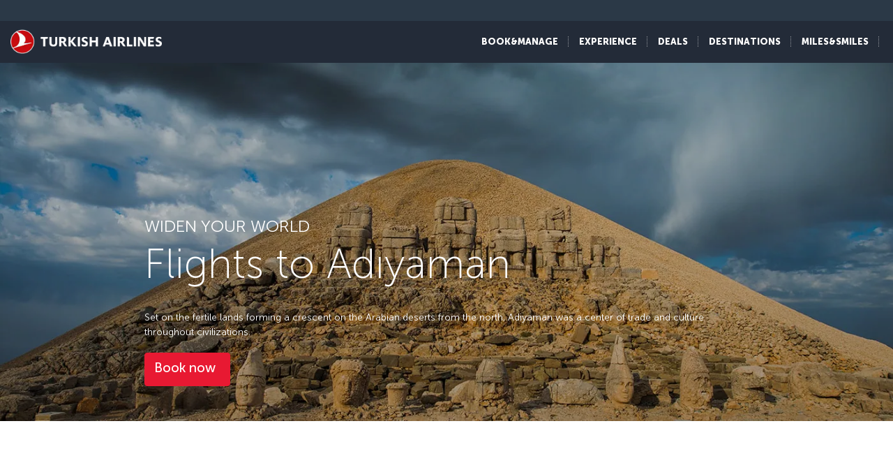

--- FILE ---
content_type: text/html; charset=UTF-8
request_url: https://www.turkishairlines.com/en-int/flights/flights-to-adiyaman/
body_size: 18536
content:

<!DOCTYPE html> <html lang="en" dir="ltr" translate="no"> <head> <!-- Start Session Info: {"SessionId" : "gZm6AXs_YaZRiBqYzzSuQ_c", "S" : "yesnprdpresentation01" } --> <meta name="PageRequestID" content="9db7b256-e09e-4eba-b0ce-a982316d23eb" /> <!-- Page information ['Page ID': 'tcm:508-31801-64', 'Page last modified date-time': '10/30/2024 12:53:00 PM', 'Page template ID': 'tcm:508-934-128', 'Page template last modified date-time': '11/28/2022 7:52:10 AM', 'Publish time': '1/10/2025 10:38:00 AM'] --> <!-- Component information ['Component ID': 'tcm:508-284913', 'Component last modified date-time': '3/5/2024 5:57:41 PM', 'Component template ID': 'tcm:508-29651-32', 'Component template last modified date-time': '11/28/2022 10:30:59 AM', 'Publish time': '1/22/2026 4:14:02 PM'] --> <meta http-equiv="x-dns-prefetch-control" content="on"> <link rel="preconnect" href="//www.turkishairlines.com"> <link rel="dns-prefetch" href="//www.turkishairlines.com"> <link rel="preconnect" href="//turkishairlines.bynder.com" crossorigin> <link rel="dns-prefetch" href="//turkishairlines.bynder.com" crossorigin> <link rel="preconnect" href="//cdn.turkishairlines.com" crossorigin> <link rel="dns-prefetch" href="//cdn.turkishairlines.com" crossorigin> <link rel="preconnect" href="https://www.turkishairlines.com" crossorigin> <link rel="dns-prefetch" href="https://www.turkishairlines.com" crossorigin> <link rel="preload" href="/theme/fonts/MuseoSans-100.woff" as="font" crossorigin> <link rel="preload" href="/theme/fonts/MuseoSans-300.woff" as="font" crossorigin> <link rel="preload" href="/theme/fonts/MuseoSans-500.woff" as="font" crossorigin> <link rel="preload" href="/theme/fonts/MuseoSans-700.woff" as="font" crossorigin> <link rel="preload" href="/theme/fonts/MuseoSans-900.woff" as="font" crossorigin> <link rel="preload" href="/theme/fonts/currency.woff" as="font" crossorigin> <link rel="preload" href="/theme/img/fonts/tk-font.woff" as="font" crossorigin> <link rel="preload" href="/theme/fonts/fontawesome-webfont.woff?v=4.2.0" as="font" crossorigin> <meta name="website" content="thy" /> <meta charset="utf-8" /> <meta http-equiv="X-UA-Compatible" content="IE=edge" /> <meta name="viewport" content="width=device-width, initial-scale=1" /> <meta name="msvalidate.01" content="4C3EABAC469C4D5A53C199B47EEDC9A4" /> <style>.async-hide { opacity: 0 !important} </style> <script> window.dataLayer = window.dataLayer || []; function gtag() { dataLayer.push(arguments); } if (localStorage.getItem( 'consentMode') === null) { gtag('consent', 'default', { 'ad_storage': 'denied', 'ad_user_data': 'denied', 'ad_personalization': 'denied', 'analytics_storage': 'denied', 'functionality_storage': 'denied', 'personalization_storage' : 'denied', 'security_storage' : 'granted' }); } else { gtag('consent', 'default', JSON.parse(localStorage.getItem('consentMode'))); } </script> <script> if(!window.dataLayer){ (function(w, d, s, l, i) { w[l] = w[l] || []; w[l].push({ 'gtm.start': new Date().getTime(), event: 'gtm.js' }); var f = d.getElementsByTagName(s)[0], j = d.createElement(s), dl = l != 'dataLayer' ? '&l=' + l : ''; j.async = true; j.src = '//www.googletagmanager.com/gtm.js?id=' + i + dl; f.parentNode.insertBefore(j, f); })(window, document, 'script', 'dataLayer', 'GTM-N4SDPR'); (function(a,s,y,n,c,h,i,d,e){s.className+=' '+y;h.start=1*new Date; h.end=i=function(){s.className=s.className.replace(RegExp(' ?'+y),'')}; (a[n]=a[n]||[]).hide=h;setTimeout(function(){i();h.end=null},c);h.timeout=c; })(window,document.documentElement,'async-hide','dataLayer',4000, {'GTM-N4SDPR':true}); } </script> <meta name="description" content="Flights to Adıyaman with Europe’s Best Airline, Turkish Airlines. Explore City of Arsameia, Mount Nemrut and The Nemrut Ruins during your holiday."> <meta name="keywords" content="Adıyaman Flight Ticket, Adıyaman Flight Ticket Prices, Cheap Adıyaman Flight Ticket, Adıyaman Plane Ticket"> <meta name="languagecountry" content="en-int"> <meta name="pagesummary" content="Flights to Adıyaman with Europe’s Best Airline, Turkish Airlines. Explore City of Arsameia, Mount Nemrut and The Nemrut Ruins during your holiday."> <meta name="robots" content="index, follow"> <meta name="pagetitle" content="Book Flights to Adıyaman | Turkish Airlines ®"> <meta name="pagebreadcrumb" content="\flights\flights-to-adiyaman"> <meta name="PageID" content="31801"> <meta name="PublicationID" content="508"> <meta name="currentPageURL" content="/en-int/flights/flights-to-adiyaman/"> <meta name="DestinationCityName" content="Adiyaman"> <meta name="DestinationCityCode" content="ADF"> <meta name="p:domain_verify" content="0521feda9bcfa9c254762a3ddd69e41f"> <meta name="fragment" content="!"> <title>Book Flights to Adıyaman | Turkish Airlines ®</title> <link rel="canonical" href="https://www.turkishairlines.com/en-int/flights/flights-to-adiyaman/" /> <link rel="alternate" type="text/html" hreflang="ar-ae" href="https://www.turkishairlines.com/ar-ae/flights/flights-to-adiyaman/"><link rel="alternate" type="text/html" hreflang="ar-bh" href="https://www.turkishairlines.com/ar-bh/flights/flights-to-adiyaman/"><link rel="alternate" type="text/html" hreflang="ar-eg" href="https://www.turkishairlines.com/ar-eg/flights/flights-to-adiyaman/"><link rel="alternate" type="text/html" hreflang="ar" href="https://www.turkishairlines.com/ar-int/flights/flights-to-adiyaman/"><link rel="alternate" type="text/html" hreflang="ar-kw" href="https://www.turkishairlines.com/ar-kw/flights/flights-to-adiyaman/"><link rel="alternate" type="text/html" hreflang="ar-lb" href="https://www.turkishairlines.com/ar-lb/flights/flights-to-adiyaman/"><link rel="alternate" type="text/html" hreflang="ar-qa" href="https://www.turkishairlines.com/ar-qa/flights/flights-to-adiyaman/"><link rel="alternate" type="text/html" hreflang="ar-sa" href="https://www.turkishairlines.com/ar-sa/flights/flights-to-adiyaman/"><link rel="alternate" type="text/html" hreflang="de-at" href="https://www.turkishairlines.com/de-at/flights/flights-to-adiyaman/"><link rel="alternate" type="text/html" hreflang="de-be" href="https://www.turkishairlines.com/de-be/flights/flights-to-adiyaman/"><link rel="alternate" type="text/html" hreflang="de-ch" href="https://www.turkishairlines.com/de-ch/flights/flights-to-adiyaman/"><link rel="alternate" type="text/html" hreflang="de-de" href="https://www.turkishairlines.com/de-de/flights/flights-to-adiyaman/"><link rel="alternate" type="text/html" hreflang="de" href="https://www.turkishairlines.com/de-int/flights/flights-to-adiyaman/"><link rel="alternate" type="text/html" hreflang="de-lu" href="https://www.turkishairlines.com/de-lu/flights/flights-to-adiyaman/"><link rel="alternate" type="text/html" hreflang="en-ae" href="https://www.turkishairlines.com/en-ae/flights/flights-to-adiyaman/"><link rel="alternate" type="text/html" hreflang="en-ar" href="https://www.turkishairlines.com/en-ar/flights/flights-to-adiyaman/"><link rel="alternate" type="text/html" hreflang="en-at" href="https://www.turkishairlines.com/en-at/flights/flights-to-adiyaman/"><link rel="alternate" type="text/html" hreflang="en-az" href="https://www.turkishairlines.com/en-az/flights/flights-to-adiyaman/"><link rel="alternate" type="text/html" hreflang="en-be" href="https://www.turkishairlines.com/en-be/flights/flights-to-adiyaman/"><link rel="alternate" type="text/html" hreflang="en-bh" href="https://www.turkishairlines.com/en-bh/flights/flights-to-adiyaman/"><link rel="alternate" type="text/html" hreflang="en-br" href="https://www.turkishairlines.com/en-br/flights/flights-to-adiyaman/"><link rel="alternate" type="text/html" hreflang="en-by" href="https://www.turkishairlines.com/en-by/flights/flights-to-adiyaman/"><link rel="alternate" type="text/html" hreflang="en-ca" href="https://www.turkishairlines.com/en-ca/flights/flights-to-adiyaman/"><link rel="alternate" type="text/html" hreflang="en-ch" href="https://www.turkishairlines.com/en-ch/flights/flights-to-adiyaman/"><link rel="alternate" type="text/html" hreflang="en-cl" href="https://www.turkishairlines.com/en-cl/flights/flights-to-adiyaman/"><link rel="alternate" type="text/html" hreflang="en-cn" href="https://www.turkishairlines.com/en-cn/flights/flights-to-adiyaman/"><link rel="alternate" type="text/html" hreflang="en-co" href="https://www.turkishairlines.com/en-co/flights/flights-to-adiyaman/"><link rel="alternate" type="text/html" hreflang="en-de" href="https://www.turkishairlines.com/en-de/flights/flights-to-adiyaman/"><link rel="alternate" type="text/html" hreflang="en-dk" href="https://www.turkishairlines.com/en-dk/flights/flights-to-adiyaman/"><link rel="alternate" type="text/html" hreflang="en-ee" href="https://www.turkishairlines.com/en-ee/flights/flights-to-adiyaman/"><link rel="alternate" type="text/html" hreflang="en-eg" href="https://www.turkishairlines.com/en-eg/flights/flights-to-adiyaman/"><link rel="alternate" type="text/html" hreflang="en-es" href="https://www.turkishairlines.com/en-es/flights/flights-to-adiyaman/"><link rel="alternate" type="text/html" hreflang="en-fi" href="https://www.turkishairlines.com/en-fi/flights/flights-to-adiyaman/"><link rel="alternate" type="text/html" hreflang="en-fr" href="https://www.turkishairlines.com/en-fr/flights/flights-to-adiyaman/"><link rel="alternate" type="text/html" hreflang="en-gb" href="https://www.turkishairlines.com/en-gb/flights/flights-to-adiyaman/"><link rel="alternate" type="text/html" hreflang="en-gr" href="https://www.turkishairlines.com/en-gr/flights/flights-to-adiyaman/"><link rel="alternate" type="text/html" hreflang="en-hk" href="https://www.turkishairlines.com/en-hk/flights/flights-to-adiyaman/"><link rel="alternate" type="text/html" hreflang="en-hu" href="https://www.turkishairlines.com/en-hu/flights/flights-to-adiyaman/"><link rel="alternate" type="text/html" hreflang="en-ie" href="https://www.turkishairlines.com/en-ie/flights/flights-to-adiyaman/"><link rel="alternate" type="text/html" hreflang="en-in" href="https://www.turkishairlines.com/en-in/flights/flights-to-adiyaman/"><link rel="alternate" type="text/html" hreflang="en-ir" href="https://www.turkishairlines.com/en-ir/flights/flights-to-adiyaman/"><link rel="alternate" type="text/html" hreflang="en-it" href="https://www.turkishairlines.com/en-it/flights/flights-to-adiyaman/"><link rel="alternate" type="text/html" hreflang="en-jp" href="https://www.turkishairlines.com/en-jp/flights/flights-to-adiyaman/"><link rel="alternate" type="text/html" hreflang="en-kr" href="https://www.turkishairlines.com/en-kr/flights/flights-to-adiyaman/"><link rel="alternate" type="text/html" hreflang="en-kt" href="https://www.turkishairlines.com/en-kt/flights/flights-to-adiyaman/"><link rel="alternate" type="text/html" hreflang="en-kw" href="https://www.turkishairlines.com/en-kw/flights/flights-to-adiyaman/"><link rel="alternate" type="text/html" hreflang="en-lb" href="https://www.turkishairlines.com/en-lb/flights/flights-to-adiyaman/"><link rel="alternate" type="text/html" hreflang="en-lu" href="https://www.turkishairlines.com/en-lu/flights/flights-to-adiyaman/"><link rel="alternate" type="text/html" hreflang="en-mx" href="https://www.turkishairlines.com/en-mx/flights/flights-to-adiyaman/"><link rel="alternate" type="text/html" hreflang="en-my" href="https://www.turkishairlines.com/en-my/flights/flights-to-adiyaman/"><link rel="alternate" type="text/html" hreflang="en-nl" href="https://www.turkishairlines.com/en-nl/flights/flights-to-adiyaman/"><link rel="alternate" type="text/html" hreflang="en-no" href="https://www.turkishairlines.com/en-no/flights/flights-to-adiyaman/"><link rel="alternate" type="text/html" hreflang="en-pl" href="https://www.turkishairlines.com/en-pl/flights/flights-to-adiyaman/"><link rel="alternate" type="text/html" hreflang="en-pt" href="https://www.turkishairlines.com/en-pt/flights/flights-to-adiyaman/"><link rel="alternate" type="text/html" hreflang="en-qa" href="https://www.turkishairlines.com/en-qa/flights/flights-to-adiyaman/"><link rel="alternate" type="text/html" hreflang="en-ru" href="https://www.turkishairlines.com/en-ru/flights/flights-to-adiyaman/"><link rel="alternate" type="text/html" hreflang="en-sa" href="https://www.turkishairlines.com/en-sa/flights/flights-to-adiyaman/"><link rel="alternate" type="text/html" hreflang="en-se" href="https://www.turkishairlines.com/en-se/flights/flights-to-adiyaman/"><link rel="alternate" type="text/html" hreflang="en-sg" href="https://www.turkishairlines.com/en-sg/flights/flights-to-adiyaman/"><link rel="alternate" type="text/html" hreflang="en-th" href="https://www.turkishairlines.com/en-th/flights/flights-to-adiyaman/"><link rel="alternate" type="text/html" hreflang="en-tr" href="https://www.turkishairlines.com/en-tr/flights/flights-to-adiyaman/"><link rel="alternate" type="text/html" hreflang="en-tw" href="https://www.turkishairlines.com/en-tw/flights/flights-to-adiyaman/"><link rel="alternate" type="text/html" hreflang="en-ua" href="https://www.turkishairlines.com/en-ua/flights/flights-to-adiyaman/"><link rel="alternate" type="text/html" hreflang="en-us" href="https://www.turkishairlines.com/en-us/flights/flights-to-adiyaman/"><link rel="alternate" type="text/html" hreflang="en-za" href="https://www.turkishairlines.com/en-za/flights/flights-to-adiyaman/"><link rel="alternate" type="text/html" hreflang="es-ar" href="https://www.turkishairlines.com/es-ar/flights/flights-to-adiyaman/"><link rel="alternate" type="text/html" hreflang="es-cl" href="https://www.turkishairlines.com/es-cl/flights/flights-to-adiyaman/"><link rel="alternate" type="text/html" hreflang="es-co" href="https://www.turkishairlines.com/es-co/flights/flights-to-adiyaman/"><link rel="alternate" type="text/html" hreflang="es-es" href="https://www.turkishairlines.com/es-es/flights/flights-to-adiyaman/"><link rel="alternate" type="text/html" hreflang="es" href="https://www.turkishairlines.com/es-int/flights/flights-to-adiyaman/"><link rel="alternate" type="text/html" hreflang="es-mx" href="https://www.turkishairlines.com/es-mx/flights/flights-to-adiyaman/"><link rel="alternate" type="text/html" hreflang="es-us" href="https://www.turkishairlines.com/es-us/flights/flights-to-adiyaman/"><link rel="alternate" type="text/html" hreflang="fr-be" href="https://www.turkishairlines.com/fr-be/flights/flights-to-adiyaman/"><link rel="alternate" type="text/html" hreflang="fr-ca" href="https://www.turkishairlines.com/fr-ca/flights/flights-to-adiyaman/"><link rel="alternate" type="text/html" hreflang="fr-ch" href="https://www.turkishairlines.com/fr-ch/flights/flights-to-adiyaman/"><link rel="alternate" type="text/html" hreflang="fr-fr" href="https://www.turkishairlines.com/fr-fr/flights/flights-to-adiyaman/"><link rel="alternate" type="text/html" hreflang="fr" href="https://www.turkishairlines.com/fr-int/flights/flights-to-adiyaman/"><link rel="alternate" type="text/html" hreflang="fr-lb" href="https://www.turkishairlines.com/fr-lb/flights/flights-to-adiyaman/"><link rel="alternate" type="text/html" hreflang="fr-lu" href="https://www.turkishairlines.com/fr-lu/flights/flights-to-adiyaman/"><link rel="alternate" type="text/html" hreflang="it-ch" href="https://www.turkishairlines.com/it-ch/flights/flights-to-adiyaman/"><link rel="alternate" type="text/html" hreflang="it" href="https://www.turkishairlines.com/it-int/flights/flights-to-adiyaman/"><link rel="alternate" type="text/html" hreflang="it-it" href="https://www.turkishairlines.com/it-it/flights/flights-to-adiyaman/"><link rel="alternate" type="text/html" hreflang="ja" href="https://www.turkishairlines.com/ja-int/flights/flights-to-adiyaman/"><link rel="alternate" type="text/html" hreflang="ja-jp" href="https://www.turkishairlines.com/ja-jp/flights/flights-to-adiyaman/"><link rel="alternate" type="text/html" hreflang="ko" href="https://www.turkishairlines.com/ko-int/flights/flights-to-adiyaman/"><link rel="alternate" type="text/html" hreflang="ko-kr" href="https://www.turkishairlines.com/ko-kr/flights/flights-to-adiyaman/"><link rel="alternate" type="text/html" hreflang="pt-br" href="https://www.turkishairlines.com/pt-br/flights/flights-to-adiyaman/"><link rel="alternate" type="text/html" hreflang="pt" href="https://www.turkishairlines.com/pt-int/flights/flights-to-adiyaman/"><link rel="alternate" type="text/html" hreflang="pt-pt" href="https://www.turkishairlines.com/pt-pt/flights/flights-to-adiyaman/"><link rel="alternate" type="text/html" hreflang="ru-az" href="https://www.turkishairlines.com/ru-az/flights/flights-to-adiyaman/"><link rel="alternate" type="text/html" hreflang="ru-by" href="https://www.turkishairlines.com/ru-by/flights/flights-to-adiyaman/"><link rel="alternate" type="text/html" hreflang="ru-ee" href="https://www.turkishairlines.com/ru-ee/flights/flights-to-adiyaman/"><link rel="alternate" type="text/html" hreflang="ru" href="https://www.turkishairlines.com/ru-int/flights/flights-to-adiyaman/"><link rel="alternate" type="text/html" hreflang="ru-ru" href="https://www.turkishairlines.com/ru-ru/flights/flights-to-adiyaman/"><link rel="alternate" type="text/html" hreflang="ru-ua" href="https://www.turkishairlines.com/ru-ua/flights/flights-to-adiyaman/"><link rel="alternate" type="text/html" hreflang="th" href="https://www.turkishairlines.com/th-int/flights/flights-to-adiyaman/"><link rel="alternate" type="text/html" hreflang="th-th" href="https://www.turkishairlines.com/th-th/flights/flights-to-adiyaman/"><link rel="alternate" type="text/html" hreflang="tr-at" href="https://www.turkishairlines.com/tr-at/ucak-bileti/adiyaman-ucak-bileti/"><link rel="alternate" type="text/html" hreflang="tr-az" href="https://www.turkishairlines.com/tr-az/ucak-bileti/adiyaman-ucak-bileti/"><link rel="alternate" type="text/html" hreflang="tr-be" href="https://www.turkishairlines.com/tr-be/ucak-bileti/adiyaman-ucak-bileti/"><link rel="alternate" type="text/html" hreflang="tr-by" href="https://www.turkishairlines.com/tr-by/ucak-bileti/adiyaman-ucak-bileti/"><link rel="alternate" type="text/html" hreflang="tr-ch" href="https://www.turkishairlines.com/tr-ch/ucak-bileti/adiyaman-ucak-bileti/"><link rel="alternate" type="text/html" hreflang="tr-cn" href="https://www.turkishairlines.com/tr-cn/ucak-bileti/adiyaman-ucak-bileti/"><link rel="alternate" type="text/html" hreflang="tr-de" href="https://www.turkishairlines.com/tr-de/ucak-bileti/adiyaman-ucak-bileti/"><link rel="alternate" type="text/html" hreflang="tr-dk" href="https://www.turkishairlines.com/tr-dk/ucak-bileti/adiyaman-ucak-bileti/"><link rel="alternate" type="text/html" hreflang="tr-eg" href="https://www.turkishairlines.com/tr-eg/ucak-bileti/adiyaman-ucak-bileti/"><link rel="alternate" type="text/html" hreflang="tr-es" href="https://www.turkishairlines.com/tr-es/ucak-bileti/adiyaman-ucak-bileti/"><link rel="alternate" type="text/html" hreflang="tr-fr" href="https://www.turkishairlines.com/tr-fr/ucak-bileti/adiyaman-ucak-bileti/"><link rel="alternate" type="text/html" hreflang="tr-gb" href="https://www.turkishairlines.com/tr-gb/ucak-bileti/adiyaman-ucak-bileti/"><link rel="alternate" type="text/html" hreflang="tr-ir" href="https://www.turkishairlines.com/tr-ir/ucak-bileti/adiyaman-ucak-bileti/"><link rel="alternate" type="text/html" hreflang="tr-it" href="https://www.turkishairlines.com/tr-it/ucak-bileti/adiyaman-ucak-bileti/"><link rel="alternate" type="text/html" hreflang="tr-jp" href="https://www.turkishairlines.com/tr-jp/ucak-bileti/adiyaman-ucak-bileti/"><link rel="alternate" type="text/html" hreflang="tr-kt" href="https://www.turkishairlines.com/tr-kt/ucak-bileti/adiyaman-ucak-bileti/"><link rel="alternate" type="text/html" hreflang="tr-nl" href="https://www.turkishairlines.com/tr-nl/ucak-bileti/adiyaman-ucak-bileti/"><link rel="alternate" type="text/html" hreflang="tr-no" href="https://www.turkishairlines.com/tr-no/ucak-bileti/adiyaman-ucak-bileti/"><link rel="alternate" type="text/html" hreflang="tr-ru" href="https://www.turkishairlines.com/tr-ru/ucak-bileti/adiyaman-ucak-bileti/"><link rel="alternate" type="text/html" hreflang="tr-sa" href="https://www.turkishairlines.com/tr-sa/ucak-bileti/adiyaman-ucak-bileti/"><link rel="alternate" type="text/html" hreflang="tr-se" href="https://www.turkishairlines.com/tr-se/ucak-bileti/adiyaman-ucak-bileti/"><link rel="alternate" type="text/html" hreflang="x-default" href="https://www.turkishairlines.com/tr-tr/ucak-bileti/adiyaman-ucak-bileti/"><link rel="alternate" type="text/html" hreflang="tr-tr" href="https://www.turkishairlines.com/tr-tr/ucak-bileti/adiyaman-ucak-bileti/"><link rel="alternate" type="text/html" hreflang="tr-ua" href="https://www.turkishairlines.com/tr-ua/ucak-bileti/adiyaman-ucak-bileti/"><link rel="alternate" type="text/html" hreflang="tr-us" href="https://www.turkishairlines.com/tr-us/ucak-bileti/adiyaman-ucak-bileti/"><link rel="alternate" type="text/html" hreflang="uk" href="https://www.turkishairlines.com/uk-int/flights/flights-to-adiyaman/"><link rel="alternate" type="text/html" hreflang="uk-ua" href="https://www.turkishairlines.com/uk-ua/flights/flights-to-adiyaman/"><link rel="alternate" type="text/html" hreflang="zh-cn" href="https://www.turkishairlines.com/zh-cn/flights/flights-to-adiyaman/"><link rel="alternate" type="text/html" hreflang="zh" href="https://www.turkishairlines.com/zh-int/flights/flights-to-adiyaman/"><link rel="alternate" type="text/html" hreflang="zh-my" href="https://www.turkishairlines.com/zh-my/flights/flights-to-adiyaman/"><link rel="alternate" type="text/html" hreflang="zh-tw" href="https://www.turkishairlines.com/zh-tw/flights/flights-to-adiyaman/"> <!-- Component information ['Component ID': 'tcm:508-284876', 'Component last modified date-time': '4/21/2020 1:32:24 PM', 'Component template ID': 'tcm:508-29651-32', 'Component template last modified date-time': '11/28/2022 10:30:59 AM', 'Publish time': '1/22/2026 4:14:03 PM'] --> <link rel="shortcut icon" href="//www.turkishairlines.com/theme/img/icons/favicon.ico" /> <link href="https://cdn.turkishairlines.com/" rel="preconnect" crossorigin> <link rel="stylesheet" href="/theme/css/styles-min.css?v=${build.number}"> <link rel="stylesheet" href="/theme/css/styles-for-sass-min.css?v=${build.number}"> <link rel="publisher" href="https://plus.google.com/" /> <!--[if lt IE 9]> <script type="text/javascript" src="//www.turkishairlines.com/com.thy.web.online.portal/assets/js/ie/excanvas.js"></script> <script type="text/javascript" src="//www.turkishairlines.com/com.thy.web.online.portal/assets/js/ie/html5shiv.js"></script> <script type="text/javascript" src="//www.turkishairlines.com/com.thy.web.online.portal/assets/js/ie/respond.js"></script> <link rel="stylesheet" href="//www.turkishairlines.com/theme/css/ie8.css" /> <![endif]--> <script type="text/javascript"> var cpath = '/thyweb3.website'; window.cdnDomain = ""; (function() { var noop = function () {}; var console = (window.console = window.console || {}); console.log=noop; console.dir=noop; }()); </script> <script data-main="/com.thy.web.online.portal/assets/js/main.js" src="/com.thy.web.online.portal/assets/js/require.js?v=${build.number}"></script> <script data-main="/com.thy.web.online.portal/assets/js/main.js" src="/com.thy.web.online.portal/assets/js/dist/core.js?v=${build.number}"></script> <script type="text/javascript"> require(["application"]); </script> 
<script>(window.BOOMR_mq=window.BOOMR_mq||[]).push(["addVar",{"rua.upush":"false","rua.cpush":"true","rua.upre":"false","rua.cpre":"false","rua.uprl":"false","rua.cprl":"false","rua.cprf":"false","rua.trans":"SJ-8b14e7e6-338e-4ae0-a012-5e33a892c048","rua.cook":"false","rua.ims":"false","rua.ufprl":"false","rua.cfprl":"false","rua.isuxp":"false","rua.texp":"norulematch","rua.ceh":"false","rua.ueh":"false","rua.ieh.st":"0"}]);</script>
                              <script>!function(e){var n="https://s.go-mpulse.net/boomerang/";if("False"=="True")e.BOOMR_config=e.BOOMR_config||{},e.BOOMR_config.PageParams=e.BOOMR_config.PageParams||{},e.BOOMR_config.PageParams.pci=!0,n="https://s2.go-mpulse.net/boomerang/";if(window.BOOMR_API_key="LSMU7-C5H93-ESK2A-P43SN-Y6CZH",function(){function e(){if(!r){var e=document.createElement("script");e.id="boomr-scr-as",e.src=window.BOOMR.url,e.async=!0,o.appendChild(e),r=!0}}function t(e){r=!0;var n,t,a,i,d=document,O=window;if(window.BOOMR.snippetMethod=e?"if":"i",t=function(e,n){var t=d.createElement("script");t.id=n||"boomr-if-as",t.src=window.BOOMR.url,BOOMR_lstart=(new Date).getTime(),e=e||d.body,e.appendChild(t)},!window.addEventListener&&window.attachEvent&&navigator.userAgent.match(/MSIE [67]\./))return window.BOOMR.snippetMethod="s",void t(o,"boomr-async");a=document.createElement("IFRAME"),a.src="about:blank",a.title="",a.role="presentation",a.loading="eager",i=(a.frameElement||a).style,i.width=0,i.height=0,i.border=0,i.display="none",o.appendChild(a);try{O=a.contentWindow,d=O.document.open()}catch(_){n=document.domain,a.src="javascript:var d=document.open();d.domain='"+n+"';void 0;",O=a.contentWindow,d=O.document.open()}if(n)d._boomrl=function(){this.domain=n,t()},d.write("<bo"+"dy onload='document._boomrl();'>");else if(O._boomrl=function(){t()},O.addEventListener)O.addEventListener("load",O._boomrl,!1);else if(O.attachEvent)O.attachEvent("onload",O._boomrl);d.close()}function a(e){window.BOOMR_onload=e&&e.timeStamp||(new Date).getTime()}if(!window.BOOMR||!window.BOOMR.version&&!window.BOOMR.snippetExecuted){window.BOOMR=window.BOOMR||{},window.BOOMR.snippetStart=(new Date).getTime(),window.BOOMR.snippetExecuted=!0,window.BOOMR.snippetVersion=14,window.BOOMR.url=n+"LSMU7-C5H93-ESK2A-P43SN-Y6CZH";var i=document.currentScript||document.getElementsByTagName("script")[0],o=i.parentNode,r=!1,d=document.createElement("link");if(d.relList&&"function"==typeof d.relList.supports&&d.relList.supports("preload")&&"as"in d)window.BOOMR.snippetMethod="p",d.href=window.BOOMR.url,d.rel="preload",d.as="script",d.addEventListener("load",e),d.addEventListener("error",function(){t(!0)}),setTimeout(function(){if(!r)t(!0)},3e3),BOOMR_lstart=(new Date).getTime(),o.appendChild(d);else t(!1);if(window.addEventListener)window.addEventListener("load",a,!1);else if(window.attachEvent)window.attachEvent("onload",a)}}(),"".length>0)if(e&&"performance"in e&&e.performance&&"function"==typeof e.performance.setResourceTimingBufferSize)e.performance.setResourceTimingBufferSize();!function(){if(BOOMR=e.BOOMR||{},BOOMR.plugins=BOOMR.plugins||{},!BOOMR.plugins.AK){var n="true"=="true"?1:0,t="",a="bu5xzaix2w5ms2ltb7lq-f-b64346564-clientnsv4-s.akamaihd.net",i="false"=="true"?2:1,o={"ak.v":"39","ak.cp":"654378","ak.ai":parseInt("417743",10),"ak.ol":"0","ak.cr":9,"ak.ipv":4,"ak.proto":"h2","ak.rid":"21089bdc","ak.r":51095,"ak.a2":n,"ak.m":"a","ak.n":"essl","ak.bpcip":"13.59.124.0","ak.cport":41150,"ak.gh":"23.215.214.232","ak.quicv":"","ak.tlsv":"tls1.3","ak.0rtt":"","ak.0rtt.ed":"","ak.csrc":"-","ak.acc":"","ak.t":"1769148375","ak.ak":"hOBiQwZUYzCg5VSAfCLimQ==0HrbR24R1792BNg5NoaOnFkL4Obsj78THsO8DvQJguZmCqjAP5WoCTAyPB/QBhmGkXWZcAxoF/wbknP7eoOwo1tO1MQqLbEFKYGOY92P0JnLFFoDUrPtOpqbfcywusuPsbCgfI2dC6kUqdSqnYTWxsm04cNDFp5YKusXo4jMf2FP00pwx/8eo+I13eDb3QVAXQB3p5VRc2whF3kkrXaPOJ4NF07kURW+08MALnFci7E1/4BvG+nJLQ1KLLvMEBbCiDsTZwVPGfa6lmjbp5PHSCGwgJHo9FfbIwNAEpjND8AJBgRBhSADLKkeQVFfjC59ITRh9r0pWv8FSvKUoyr1h7f23LXAo3eYyiCsAgCCSSj4F1CtDydtzHFb5zDgUySHZxzyCoUzpihA/Q1oo7PmlNtTndUUIRy8rOf35JwQA+M=","ak.pv":"669","ak.dpoabenc":"","ak.tf":i};if(""!==t)o["ak.ruds"]=t;var r={i:!1,av:function(n){var t="http.initiator";if(n&&(!n[t]||"spa_hard"===n[t]))o["ak.feo"]=void 0!==e.aFeoApplied?1:0,BOOMR.addVar(o)},rv:function(){var e=["ak.bpcip","ak.cport","ak.cr","ak.csrc","ak.gh","ak.ipv","ak.m","ak.n","ak.ol","ak.proto","ak.quicv","ak.tlsv","ak.0rtt","ak.0rtt.ed","ak.r","ak.acc","ak.t","ak.tf"];BOOMR.removeVar(e)}};BOOMR.plugins.AK={akVars:o,akDNSPreFetchDomain:a,init:function(){if(!r.i){var e=BOOMR.subscribe;e("before_beacon",r.av,null,null),e("onbeacon",r.rv,null,null),r.i=!0}return this},is_complete:function(){return!0}}}}()}(window);</script></head> <body class="animated animated_fadeIn"> <!-- Component information ['Component ID': 'tcm:508-284853', 'Component last modified date-time': '3/7/2024 11:05:48 AM', 'Component template ID': 'tcm:508-29651-32', 'Component template last modified date-time': '11/28/2022 10:30:59 AM', 'Publish time': '1/22/2026 4:14:03 PM'] --> <noscript> <iframe src="//www.googletagmanager.com/ns.html?id=GTM-N4SDPR" height="0" width="0" title="Google Tag Manager" style="display:none;visibility:hidden"></iframe> <header style="height: 388px;"> <div class="navbar navbar-inverse navbar-fixed-top" role="navigation"> <div class="container-fluid"> <div id="errorContent"> <div class="notice notice-blue-base" role="alert" style="display: block;margin-top: 61px;"> <div class="h4"></div> <span id="localStorageWarningMessageParag"></span> <span class="cookie-warning-link"> Enable Javascript</span> <button type="button" class="close">×</button> </div> <!--//NOTICE--> </div> </div> </div> </header> </noscript> <script> (function(w, d, s, l, i) { w[l] = w[l] || []; w[l].push({ 'gtm.start': new Date().getTime(), event: 'gtm.js' }); var f = d.getElementsByTagName(s)[0], j = d.createElement(s), dl = l != 'dataLayer' ? '&l=' + l : ''; j.async = true; j.src = '//www.googletagmanager.com/gtm.js?id=' + i + dl; f.parentNode.insertBefore(j, f); })(window, document, 'script', 'dataLayer', 'GTM-N4SDPR'); </script> <a href="#page_wrapper" tabindex="-1" class="visually-hidden visually-hidden-focusable">Skip to main content</a> <!-- Component information ['Component ID': 'tcm:508-15687', 'Component last modified date-time': '12/23/2025 7:34:29 AM', 'Component template ID': 'tcm:508-688-32', 'Component template last modified date-time': '3/8/2024 9:57:31 AM', 'Publish time': '1/13/2026 12:38:29 PM'] --> <header> <div class="navbar d-block navbar-inverse fixed-top p-0" role="navigation"> <div id="errorContent"></div> <div class="container-fluid pt-30 navbar navbar-expand-lg navbar-dark"> <div class="navbar navbar-header flex-row-reverse p-0 pt-10 pb-10"> <button type="button" class="d-block d-md-none navbar-toggler box-shadow-none noborder h-60" data-bs-toggle="collapse" data-bs-target="#mobile-toggle-menu"> <span class="visually-hidden">Toggle navigation</span> <span class="navbar-toggler-icon"></span> </button> <div class="language-container" id="mobileHeaderRightPaneForm"></div> <a href="/en-int/" class="header-tk-brand"><img src="https://cdn.turkishairlines.com/m/14f15626e0a5407c/original/Turkish-Airlines-Small-3x-png.png" class="d-block d-lg-none d-xl-none d-xxl-none" height="35px" style="width:35px!important" alt="THY logo" title="THY logo" /> <img src="https://cdn.turkishairlines.com/m/2190da9e53a70e4e/original/THY-LOGO.png" class="d-none d-lg-block d-xl-block d-xxl-block" height="40px" alt="Turkish Airlines logo" title="Turkish Airlines logo" /></a> </div> <div class="show-right-partial-mbl d-md-flex justify-content-end"> <div class="dflex"> <ul class="nav navbar-nav flex-row mega-menu-main mr-5 d-none d-md-flex flex-for-desktop float-end"> <li> <!-- Component information ['Component ID': 'tcm:508-262570', 'Component last modified date-time': '12/25/2025 8:45:06 AM', 'Component template ID': 'tcm:508-262604-32', 'Component template last modified date-time': '11/28/2022 10:31:15 AM', 'Publish time': '1/13/2026 12:38:30 PM'] --> <a data-bs-toggle="collapse" data-bs-parent=".mega-menu-main" data-bs-target=".navbarMenuContent_tcm508-262570" aria-controls="navbarMenuContent_tcm508-262570" aria-expanded="false" class="thyHeaderLink" role="button" tabindex="0"> BOOK&amp;MANAGE </a> <div class="mega-menu-item-container col-lg-7 col-md-7 navbarMenuContent_tcm508-262570 collapse position-absolute"> <div class="row mega-menu-title pt-10"> <div class="col-lg-4 col-md-4"> <div class="h3"> BOOK </div> </div> <div class="col-lg-4 col-md-4"> <div class="h3"> MANAGE </div> </div> <div class="col-lg-4 col-md-4"> <div class="h3"> ADDITIONAL SERVICES </div> </div> </div> <div class="row mega-menu-items"> <div class="col-lg-4 col-md-4"> <ul class="mega-menu-cols"> <li> <a href="/en-int/flights/booking/" id="header_20976" class="sub-menu-item thin">Book a flight</a> </li> <li> <a href="/en-int/flights/fly-different/our-mobile-apps/" id="header_267864" class="sub-menu-item thin">Mobile app</a> </li> <li> <a href="/en-int/additional-services/hold-the-price/" id="header_373694" class="sub-menu-item thin">Hold the price</a> </li> <li> <a href="/en-int/tkpay-wallet/" id="header_388825" class="sub-menu-item thin">TKPAY Wallet</a> </li> <li> <a href="/en-int/gift-card/" id="header_355195" class="sub-menu-item thin">Gift Card</a> </li> <li> <a href="https://holidays.turkishairlines.com/en-WW?utm_medium=touchpoint_site&amp;utm_source=homepage&amp;utm_campaign=header_menu&amp;utm_content=menu" class="sub-menu-item thin" target="_blank"> Turkish Airlines Holidays </a> </li> </ul> </div> <div class="col-lg-4 col-md-4"> <ul class="mega-menu-cols"> <li> <a href="/en-int/flights/manage-booking/" id="header_2445" class="sub-menu-item thin">Manage booking</a> </li> <li> <a href="/en-int/flights/manage-booking/" id="header_2445" class="sub-menu-item thin">Check-in</a> </li> <li> <a href="/en-int/flights/flight-status/" id="header_1462" class="sub-menu-item thin">Flight status</a> </li> <li> <a href="/en-int/pnr-name-correction/" id="header_373477" class="sub-menu-item thin">PNR name correction</a> </li> </ul> </div> <div class="col-lg-4 col-md-4"> <ul class="mega-menu-cols"> <li> <a href="/en-int/flights/fly-different/seat-selection/" id="header_351330" class="sub-menu-item thin">Seat selection</a> </li> <li> <a href="/en-int/additional-services/excess-baggage/" id="header_352363" class="sub-menu-item thin">Extra baggage</a> </li> <li> <a href="/en-int/any-questions/traveling-with-pets/" id="header_364136" class="sub-menu-item thin">Traveling with pets</a> </li> <li> <a href="/en-int/additional-services/business-upgrade/" id="header_350017" class="sub-menu-item thin">Business Upgrade</a> </li> <li> <a href="/en-int/any-questions/sports-equipment/" id="header_352367" class="sub-menu-item thin">Sports equipment</a> </li> <li> <a href="/en-int/car-rental/" id="header_354730" class="sub-menu-item thin">Rent a car</a> </li> <li> <a href="/en-int/additional-services/hotel-booking/" id="header_361176" class="sub-menu-item thin">Book a hotel</a> </li> <li> <a href="/en-int/additional-services/travel-insurance/" id="header_361014" class="sub-menu-item thin">Travel insurance</a> </li> <li> <a href="/en-int/additional-services/e-visa/" id="header_288490" class="sub-menu-item thin">UAE E-Visa</a> </li> <li> <a href="/en-int/additional-services/" id="header_378452" class="sub-menu-item thin">See all</a> </li> </ul> </div> </div> </div> </li> <li> <!-- Component information ['Component ID': 'tcm:508-262573', 'Component last modified date-time': '12/25/2025 8:45:21 AM', 'Component template ID': 'tcm:508-262604-32', 'Component template last modified date-time': '11/28/2022 10:31:15 AM', 'Publish time': '1/13/2026 12:38:31 PM'] --> <a data-bs-toggle="collapse" data-bs-parent=".mega-menu-main" data-bs-target=".navbarMenuContent_tcm508-262573" aria-controls="navbarMenuContent_tcm508-262573" aria-expanded="false" class="thyHeaderLink" role="button" tabindex="0"> EXPERIENCE </a> <div class="mega-menu-item-container col-lg-7 col-md-7 navbarMenuContent_tcm508-262573 collapse position-absolute"> <div class="row mega-menu-title pt-10"> <div class="col-lg-4 col-md-4"> <div class="h3"> CABIN CLASSES </div> </div> <div class="col-lg-4 col-md-4"> <div class="h3"> FLIGHT EXPERIENCE </div> </div> <div class="col-lg-4 col-md-4"> <div class="h3"> MORE </div> </div> </div> <div class="row mega-menu-items"> <div class="col-lg-4 col-md-4"> <ul class="mega-menu-cols"> <li> <a href="/en-int/flights/fly-different/business-class/" id="header_15935" class="sub-menu-item thin">Business Class</a> </li> <li> <a href="/en-int/flights/fly-different/economy-class/" id="header_15930" class="sub-menu-item thin">Economy Class</a> </li> </ul> </div> <div class="col-lg-4 col-md-4"> <ul class="mega-menu-cols"> <li> <!--rel:LinkThyTag type="Component" tcm="tcm:508-16271" attributes="id="header_16271" class="sub-menu-item thin"" text="Dining on-board"--> </li> <li> <a href="/en-int/flights/fly-different/inflight-entertainment/" id="header_16199" class="sub-menu-item thin">Inflight entertainment</a> </li> <li> <a href="/en-int/flights/fly-different/fleet/" id="header_283684" class="sub-menu-item thin">Fleet</a> </li> </ul> </div> <div class="col-lg-4 col-md-4"> <ul class="mega-menu-cols"> <li> <a href="/en-int/flights/fly-different/turkish-airlines-lounge/" id="header_358183" class="sub-menu-item thin">Turkish Airlines Lounge</a> </li> <li> <a href="/en-int/flights/stopover/" id="header_283848" class="sub-menu-item thin">Stopover Istanbul</a> </li> <li> <a href="/en-int/flights/fly-different/touristanbul/" id="header_365090" class="sub-menu-item thin">Touristanbul</a> </li> <li> <a href="/en-int/boarding-pass-privileges/" id="header_362636" class="sub-menu-item thin">Boarding Pass Privileges</a> </li> <li> <a href="/en-int/flights/fly-different/business-class/exclusive-drive/" id="header_368757" class="sub-menu-item thin">Exclusive Drive</a> </li> <li> <a href="/en-int/flights/fly-different/press-reader/" id="header_204371" class="sub-menu-item thin">PressReader</a> </li> <li> <a href="/en-int/istanbul-airport/" id="header_201493" class="sub-menu-item thin">Istanbul Airport</a> </li> <li> <a href="/en-int/flights/fly-different/" id="header_15924" class="sub-menu-item thin">See all</a> </li> </ul> </div> </div> </div> </li> <li> <!-- Component information ['Component ID': 'tcm:508-262577', 'Component last modified date-time': '12/25/2025 8:45:22 AM', 'Component template ID': 'tcm:508-262604-32', 'Component template last modified date-time': '11/28/2022 10:31:15 AM', 'Publish time': '1/13/2026 12:38:32 PM'] --> <a data-bs-toggle="collapse" data-bs-parent=".mega-menu-main" data-bs-target=".navbarMenuContent_tcm508-262577" aria-controls="navbarMenuContent_tcm508-262577" aria-expanded="false" class="thyHeaderLink" role="button" tabindex="0"> DEALS </a> <div class="mega-menu-item-container col-lg-7 col-md-7 navbarMenuContent_tcm508-262577 collapse position-absolute"> <div class="row mega-menu-title pt-10"> <div class="col-lg-4 col-md-4"> <div class="h3"> DEALS </div> </div> <div class="col-lg-4 col-md-4"> <div class="h3"> TRIPS </div> </div> <div class="col-lg-4 col-md-4"> <div class="h3"> DISCOVER </div> </div> </div> <div class="row mega-menu-items"> <div class="col-lg-4 col-md-4"> <ul class="mega-menu-cols"> <li> <a href="https://www.turkishairlines.com/en/flight-deals" class="sub-menu-item thin" target="_blank"> Best deals </a> </li> <li> <a href="/en-int/campaigns/" id="header_354094" class="sub-menu-item thin">Campaigns</a> </li> <li> <a href="https://www.turkishairlines.com/en-int/student/" class="sub-menu-item thin" target="_blank"> Student discount </a> </li> <li> <a href="/en-int/stay-informed-about-offers/" id="header_288012" class="sub-menu-item thin">Stay informed about offers</a> </li> <li> <a href="https://www.turkishairlines.com/en/book-flights-from-turkiye" class="sub-menu-item thin" target="_blank"> Flights from Türkiye </a> </li> <li> <a href="https://www.turkishairlines.com/en/book-flights-from-germany" class="sub-menu-item thin" target="_blank"> Flights from Germany </a> </li> </ul> </div> <div class="col-lg-4 col-md-4"> <ul class="mega-menu-cols"> <li> <a href="https://www.turkishairlines.com/en/flight-deals-cultural-tourism" class="sub-menu-item thin" target="_blank"> Cultural tourism </a> </li> <li> <a href="https://www.turkishairlines.com/en/flight-deals-honeymoon" class="sub-menu-item thin" target="_blank"> Honeymoon </a> </li> <li> <a href="https://www.turkishairlines.com/en/flight-deals-weekend-destinations" class="sub-menu-item thin" target="_blank"> Weekend getaway </a> </li> <li> <a href="https://www.turkishairlines.com/en/flight-deals-the-northern-lights" class="sub-menu-item thin" target="_blank"> Northern lights </a> </li> <li> <a href="https://www.turkishairlines.com/en/flight-deals-turkish-cuisine" class="sub-menu-item thin" target="_blank"> Turkish cuisine </a> </li> <li> <a href="https://www.turkishairlines.com/en/flight-deals-explore-ancient-turkiye" class="sub-menu-item thin" target="_blank"> Ancient Türkiye </a> </li> </ul> </div> <div class="col-lg-4 col-md-4"> <ul class="mega-menu-cols"> <li> <a href="https://blog.turkishairlines.com/en/" class="sub-menu-item thin" target="_blank" referrerpolicy="dofollow"> Turkish Airlines Blog </a> </li> <li> <a href="https://blog.turkishairlines.com/en/category/destinations/türkiye/istanbul-travel-guide/" class="sub-menu-item thin" target="_blank" referrerpolicy="dofollow"> First stop: Istanbul </a> </li> <li> <a href="https://blog.turkishairlines.com/en/category/destinations/turkey/" class="sub-menu-item thin" target="_blank" referrerpolicy="dofollow"> Türkiye travel guide </a> </li> <li> <a href="https://blog.turkishairlines.com/en/category/trip-ideas/" class="sub-menu-item thin" target="_blank" referrerpolicy="dofollow"> Trip ideas </a> </li> <li> <a href="https://blog.turkishairlines.com/en/category/travel-tips/" class="sub-menu-item thin" target="_blank" referrerpolicy="dofollow"> Travel tips </a> </li> </ul> </div> </div> </div> </li> <li> <!-- Component information ['Component ID': 'tcm:508-388586', 'Component last modified date-time': '12/25/2025 8:46:46 AM', 'Component template ID': 'tcm:508-262604-32', 'Component template last modified date-time': '11/28/2022 10:31:15 AM', 'Publish time': '1/13/2026 12:38:32 PM'] --> <a data-bs-toggle="collapse" data-bs-parent=".mega-menu-main" data-bs-target=".navbarMenuContent_tcm508-388586" aria-controls="navbarMenuContent_tcm508-388586" aria-expanded="false" class="thyHeaderLink" role="button" tabindex="0"> DESTINATIONS </a> <div class="mega-menu-item-container col-lg-7 col-md-7 navbarMenuContent_tcm508-388586 collapse position-absolute"> <div class="row mega-menu-title pt-10"> <div class="col-lg-4 col-md-4"> <div class="h3"> CITIES </div> </div> <div class="col-lg-4 col-md-4"> <div class="h3"> ROUTES </div> </div> <div class="col-lg-4 col-md-4"> <div class="h3"> COUNTRIES </div> </div> </div> <div class="row mega-menu-items"> <div class="col-lg-4 col-md-4"> <ul class="mega-menu-cols"> <li> <a href="/en-int/flight-destinations/" id="header_348427" class="sub-menu-item thin">Flight destinations</a> </li> <li> <a href="/en-int/flights/flights-to-istanbul/" id="header_36318" class="sub-menu-item thin">Istanbul</a> </li> <li> <a href="/en-int/flights/flights-to-antalya/" id="header_27860" class="sub-menu-item thin">Antalya</a> </li> <li> <a href="/en-int/flights/flights-to-london/" id="header_28169" class="sub-menu-item thin">London</a> </li> <li> <a href="/en-int/flights/flights-to-new-york/" id="header_27271" class="sub-menu-item thin">New York</a> </li> <li> <a href="/en-int/flights/flights-to-dubai/" id="header_27987" class="sub-menu-item thin">Dubai</a> </li> <li> <a href="/en-int/flights/flights-to-melbourne/" id="header_36710" class="sub-menu-item thin">Melbourne</a> </li> </ul> </div> <div class="col-lg-4 col-md-4"> <ul class="mega-menu-cols"> <li> <a href="https://www.turkishairlines.com/en/flights-from-london-to-istanbul" class="sub-menu-item thin" target="_blank"> London - Istanbul </a> </li> <li> <a href="https://www.turkishairlines.com/en/flights-from-frankfurt-to-istanbul" class="sub-menu-item thin" target="_blank"> Frankfurt - Istanbul </a> </li> <li> <a href="https://www.turkishairlines.com/en/flights-from-paris-to-tokyo" class="sub-menu-item thin" target="_blank"> Paris - Tokyo </a> </li> <li> <a href="https://www.turkishairlines.com/en/flights-from-istanbul-to-dubai" class="sub-menu-item thin" target="_blank"> Istanbul - Dubai </a> </li> <li> <a href="https://www.turkishairlines.com/en/flights-from-london-to-antalya" class="sub-menu-item thin" target="_blank"> London - Antalya </a> </li> <li> <a href="https://www.turkishairlines.com/en/flights-from-new-york-to-cairo" class="sub-menu-item thin" target="_blank"> New York - Cairo </a> </li> <li> <a href="https://www.turkishairlines.com/en/flights-from-dubai-to-london" class="sub-menu-item thin" target="_blank"> Dubai - London </a> </li> </ul> </div> <div class="col-lg-4 col-md-4"> <ul class="mega-menu-cols"> <li> <a href="https://www.turkishairlines.com/en/book-flights-to-turkiye" class="sub-menu-item thin" target="_blank"> Türkiye </a> </li> <li> <a href="https://www.turkishairlines.com/en/book-flights-to-united-states" class="sub-menu-item thin" target="_blank"> United States </a> </li> <li> <a href="https://www.turkishairlines.com/en/book-flights-to-thailand" class="sub-menu-item thin" target="_blank"> Thailand </a> </li> <li> <a href="https://www.turkishairlines.com/en/book-flights-to-japan" class="sub-menu-item thin" target="_blank"> Japan </a> </li> <li> <a href="https://www.turkishairlines.com/en/book-flights-to-canada" class="sub-menu-item thin" target="_blank"> Canada </a> </li> <li> <a href="https://www.turkishairlines.com/en/book-flights-to-italy" class="sub-menu-item thin" target="_blank"> Italy </a> </li> <li> <a href="https://www.turkishairlines.com/en/book-flights-to-mauritius" class="sub-menu-item thin" target="_blank"> Mauritius </a> </li> </ul> </div> </div> </div> </li> <li> <!-- Component information ['Component ID': 'tcm:508-364919', 'Component last modified date-time': '12/25/2025 8:46:39 AM', 'Component template ID': 'tcm:508-262604-32', 'Component template last modified date-time': '11/28/2022 10:31:15 AM', 'Publish time': '1/13/2026 12:38:33 PM'] --> <a data-bs-toggle="collapse" data-bs-parent=".mega-menu-main" data-bs-target=".navbarMenuContent_tcm508-364919" aria-controls="navbarMenuContent_tcm508-364919" aria-expanded="false" class="thyHeaderLink" role="button" tabindex="0"> MILES&amp;SMILES </a> <div class="mega-menu-item-container col-lg-7 col-md-7 navbarMenuContent_tcm508-364919 collapse position-absolute"> <div class="row mega-menu-title pt-10"> <div class="col-lg-4 col-md-4"> <div class="h3"> PROGRAM CONTENT </div> </div> <div class="col-lg-4 col-md-4"> <div class="h3"> EARN MILES </div> </div> <div class="col-lg-4 col-md-4"> <div class="h3"> REDEEM MILES </div> </div> </div> <div class="row mega-menu-items"> <div class="col-lg-4 col-md-4"> <ul class="mega-menu-cols"> <li> <a href="/en-int/miles-and-smiles/" id="header_268763" class="sub-menu-item thin">Program content</a> </li> <li> <a href="/en-int/miles-and-smiles/membership-statuses/" id="header_366210" class="sub-menu-item thin">Status and privileges</a> </li> <li> <a href="/en-int/miles-and-smiles/campaigns/" id="header_272741" class="sub-menu-item thin">Special offers</a> </li> <li> <a href="/en-int/miles-and-smiles/terms-and-conditions/" id="header_266953" class="sub-menu-item thin">Terms and conditions</a> </li> <li> <a href="/en-int/miles-and-smiles/program-features/family-membership-classic-plus/" id="header_270535" class="sub-menu-item thin">Family membership</a> </li> <li> <a href="/en-int/miles-and-smiles/news/index2.html" id="header_361506" class="sub-menu-item thin">News</a> </li> </ul> </div> <div class="col-lg-4 col-md-4"> <ul class="mega-menu-cols"> <li> <a href="/en-int/miles-and-smiles/earning-miles/earn-miles-on-flights/" id="header_270767" class="sub-menu-item thin">Earn Miles from flights</a> </li> <li> <a href="/en-int/miles-and-smiles/credit-cards/" id="header_234694" class="sub-menu-item thin">Bank partnerships</a> </li> <li> <a href="/en-int/miles-and-smiles/program-partners/" id="header_274490" class="sub-menu-item thin">Program partners</a> </li> <li> <a href="/en-int/miles-and-smiles/miles-calculator/" id="header_363946" class="sub-menu-item thin">Miles calculator</a> </li> <li> <a href="/en-int/miles-and-smiles/claim-missing-miles/" id="header_376842" class="sub-menu-item thin">Claim missing Miles</a> </li> </ul> </div> <div class="col-lg-4 col-md-4"> <ul class="mega-menu-cols"> <li> <a href="https://www.turkishairlines.com/en/flight-deals-to-miles-and-smiles" class="sub-menu-item thin" target="_blank"> Flight opportunities with your Miles </a> </li> <li> <a href="/en-int/miles-and-smiles/redeem-miles/redeem-miles-on-flights/turkish-airlines-award-tickets/" id="header_283279" class="sub-menu-item thin">Award Ticket</a> </li> <li> <a href="/en-int/miles-and-smiles/program-content/cash-and-miles/" id="header_354918" class="sub-menu-item thin">Cash&Miles</a> </li> <li> <a href="https://www.shopandmiles.com/en/" class="sub-menu-item thin" target="_blank"> Shop&amp;Miles </a> </li> <li> <a href="/en-int/miles-and-smiles/redeem-miles/" id="header_269091" class="sub-menu-item thin">Redeeming Miles channels</a> </li> </ul> </div> </div> </div> </li> </ul> <ul class="nav navbar-nav ml-auto header-updated-right-partial flex-direction-row align-items-center" id="headerRightPaneWrapper"></ul> </div> <div id="mobile-toggle-menu" class="mt-50 collapse bg-232b38"> <ul class="nav navbar-nav header-menu-mobile of-auto mt-8 mega-menu-mbl d-block d-md-none"> <li class="mega-menu-mbl-divider" ></li> <li> <!-- Component information ['Component ID': 'tcm:508-262570', 'Component last modified date-time': '12/25/2025 8:45:06 AM', 'Component template ID': 'tcm:508-262605-32', 'Component template last modified date-time': '11/28/2022 10:31:02 AM', 'Publish time': '1/13/2026 12:38:34 PM'] --> <span> <a data-bs-toggle="collapse" data-bs-target=".navbarSubMenuTitle_tcm508-262570" aria-controls="navbarSubMenuTitle_tcm508-262570" aria-expanded="false" class="sub-menu-title collapsed" role="button" tabindex="0"> BOOK&amp;MANAGE </a> <ul class="navbarSubMenuTitle_tcm508-262570 collapse"> <li> <a data-bs-toggle="collapse" data-bs-target=".navbarSubMenuTitle_tcm508-262564_0" aria-controls="navbarSubMenuTitle__0" aria-expanded="false" aria-label="Toggle navigation" class="sub-menu-title collapsed" role="button" tabindex="0"> BOOK </a> <ul class="navbarSubMenuTitle_tcm508-262564_0 collapse"> <li> <a href="/en-int/flights/booking/" class="sub-menu-item thin">Book a flight</a> </li> <li> <a href="/en-int/flights/fly-different/our-mobile-apps/" class="sub-menu-item thin">Mobile app</a> </li> <li> <a href="/en-int/additional-services/hold-the-price/" class="sub-menu-item thin">Hold the price</a> </li> <li> <a href="/en-int/tkpay-wallet/" class="sub-menu-item thin">TKPAY Wallet</a> </li> <li> <a href="/en-int/gift-card/" class="sub-menu-item thin">Gift Card</a> </li> <li> <a href="https://holidays.turkishairlines.com/en-WW?utm_medium=touchpoint_site&amp;utm_source=homepage&amp;utm_campaign=header_menu&amp;utm_content=menu" class="sub-menu-item thin" target="_blank"> Turkish Airlines Holidays </a> </li> </ul> </li> <li> <a data-bs-toggle="collapse" data-bs-target=".navbarSubMenuTitle_tcm508-262567_1" aria-controls="navbarSubMenuTitle__1" aria-expanded="false" aria-label="Toggle navigation" class="sub-menu-title collapsed" role="button" tabindex="0"> MANAGE </a> <ul class="navbarSubMenuTitle_tcm508-262567_1 collapse"> <li> <a href="/en-int/flights/manage-booking/" class="sub-menu-item thin">Manage booking</a> </li> <li> <a href="/en-int/flights/manage-booking/" class="sub-menu-item thin">Check-in</a> </li> <li> <a href="/en-int/flights/flight-status/" class="sub-menu-item thin">Flight status</a> </li> <li> <a href="/en-int/pnr-name-correction/" class="sub-menu-item thin">PNR name correction</a> </li> </ul> </li> <li> <a data-bs-toggle="collapse" data-bs-target=".navbarSubMenuTitle_tcm508-262568_2" aria-controls="navbarSubMenuTitle__2" aria-expanded="false" aria-label="Toggle navigation" class="sub-menu-title collapsed" role="button" tabindex="0"> ADDITIONAL SERVICES </a> <ul class="navbarSubMenuTitle_tcm508-262568_2 collapse"> <li> <a href="/en-int/flights/fly-different/seat-selection/" class="sub-menu-item thin">Seat selection</a> </li> <li> <a href="/en-int/additional-services/excess-baggage/" class="sub-menu-item thin">Extra baggage</a> </li> <li> <a href="/en-int/any-questions/traveling-with-pets/" class="sub-menu-item thin">Traveling with pets</a> </li> <li> <a href="/en-int/additional-services/business-upgrade/" class="sub-menu-item thin">Business Upgrade</a> </li> <li> <a href="/en-int/any-questions/sports-equipment/" class="sub-menu-item thin">Sports equipment</a> </li> <li> <a href="/en-int/car-rental/" class="sub-menu-item thin">Rent a car</a> </li> <li> <a href="/en-int/additional-services/hotel-booking/" class="sub-menu-item thin">Book a hotel</a> </li> <li> <a href="/en-int/additional-services/travel-insurance/" class="sub-menu-item thin">Travel insurance</a> </li> <li> <a href="/en-int/additional-services/e-visa/" class="sub-menu-item thin">UAE E-Visa</a> </li> <li> <a href="/en-int/additional-services/" class="sub-menu-item thin">See all</a> </li> </ul> </li> </ul> </span> </li> <li class="mega-menu-mbl-divider" ></li> <li> <!-- Component information ['Component ID': 'tcm:508-262573', 'Component last modified date-time': '12/25/2025 8:45:21 AM', 'Component template ID': 'tcm:508-262605-32', 'Component template last modified date-time': '11/28/2022 10:31:02 AM', 'Publish time': '1/13/2026 12:38:35 PM'] --> <span> <a data-bs-toggle="collapse" data-bs-target=".navbarSubMenuTitle_tcm508-262573" aria-controls="navbarSubMenuTitle_tcm508-262573" aria-expanded="false" class="sub-menu-title collapsed" role="button" tabindex="0"> EXPERIENCE </a> <ul class="navbarSubMenuTitle_tcm508-262573 collapse"> <li> <a data-bs-toggle="collapse" data-bs-target=".navbarSubMenuTitle_tcm508-262572_0" aria-controls="navbarSubMenuTitle__0" aria-expanded="false" aria-label="Toggle navigation" class="sub-menu-title collapsed" role="button" tabindex="0"> CABIN CLASSES </a> <ul class="navbarSubMenuTitle_tcm508-262572_0 collapse"> <li> <a href="/en-int/flights/fly-different/business-class/" class="sub-menu-item thin">Business Class</a> </li> <li> <a href="/en-int/flights/fly-different/economy-class/" class="sub-menu-item thin">Economy Class</a> </li> </ul> </li> <li> <a data-bs-toggle="collapse" data-bs-target=".navbarSubMenuTitle_tcm508-262574_1" aria-controls="navbarSubMenuTitle__1" aria-expanded="false" aria-label="Toggle navigation" class="sub-menu-title collapsed" role="button" tabindex="0"> FLIGHT EXPERIENCE </a> <ul class="navbarSubMenuTitle_tcm508-262574_1 collapse"> <li> <!--rel:LinkThyTag type="Component" tcm="tcm:508-16271" attributes="class="sub-menu-item thin"" text="Dining on-board"--> </li> <li> <a href="/en-int/flights/fly-different/inflight-entertainment/" class="sub-menu-item thin">Inflight entertainment</a> </li> <li> <a href="/en-int/flights/fly-different/fleet/" class="sub-menu-item thin">Fleet</a> </li> </ul> </li> <li> <a data-bs-toggle="collapse" data-bs-target=".navbarSubMenuTitle_tcm508-262571_2" aria-controls="navbarSubMenuTitle__2" aria-expanded="false" aria-label="Toggle navigation" class="sub-menu-title collapsed" role="button" tabindex="0"> MORE </a> <ul class="navbarSubMenuTitle_tcm508-262571_2 collapse"> <li> <a href="/en-int/flights/fly-different/turkish-airlines-lounge/" class="sub-menu-item thin">Turkish Airlines Lounge</a> </li> <li> <a href="/en-int/flights/stopover/" class="sub-menu-item thin">Stopover Istanbul</a> </li> <li> <a href="/en-int/flights/fly-different/touristanbul/" class="sub-menu-item thin">Touristanbul</a> </li> <li> <a href="/en-int/boarding-pass-privileges/" class="sub-menu-item thin">Boarding Pass Privileges</a> </li> <li> <a href="/en-int/flights/fly-different/business-class/exclusive-drive/" class="sub-menu-item thin">Exclusive Drive</a> </li> <li> <a href="/en-int/flights/fly-different/press-reader/" class="sub-menu-item thin">PressReader</a> </li> <li> <a href="/en-int/istanbul-airport/" class="sub-menu-item thin">Istanbul Airport</a> </li> <li> <a href="/en-int/flights/fly-different/" class="sub-menu-item thin">See all</a> </li> </ul> </li> </ul> </span> </li> <li class="mega-menu-mbl-divider" ></li> <li> <!-- Component information ['Component ID': 'tcm:508-262577', 'Component last modified date-time': '12/25/2025 8:45:22 AM', 'Component template ID': 'tcm:508-262605-32', 'Component template last modified date-time': '11/28/2022 10:31:02 AM', 'Publish time': '1/13/2026 12:38:36 PM'] --> <span> <a data-bs-toggle="collapse" data-bs-target=".navbarSubMenuTitle_tcm508-262577" aria-controls="navbarSubMenuTitle_tcm508-262577" aria-expanded="false" class="sub-menu-title collapsed" role="button" tabindex="0"> DEALS </a> <ul class="navbarSubMenuTitle_tcm508-262577 collapse"> <li> <a data-bs-toggle="collapse" data-bs-target=".navbarSubMenuTitle_tcm508-262575_0" aria-controls="navbarSubMenuTitle__0" aria-expanded="false" aria-label="Toggle navigation" class="sub-menu-title collapsed" role="button" tabindex="0"> DEALS </a> <ul class="navbarSubMenuTitle_tcm508-262575_0 collapse"> <li> <a href="https://www.turkishairlines.com/en/flight-deals" class="sub-menu-item thin" target="_blank"> Best deals </a> </li> <li> <a href="/en-int/campaigns/" class="sub-menu-item thin">Campaigns</a> </li> <li> <a href="https://www.turkishairlines.com/en-int/student/" class="sub-menu-item thin" target="_blank"> Student discount </a> </li> <li> <a href="/en-int/stay-informed-about-offers/" class="sub-menu-item thin">Stay informed about offers</a> </li> <li> <a href="https://www.turkishairlines.com/en/book-flights-from-turkiye" class="sub-menu-item thin" target="_blank"> Flights from Türkiye </a> </li> <li> <a href="https://www.turkishairlines.com/en/book-flights-from-germany" class="sub-menu-item thin" target="_blank"> Flights from Germany </a> </li> </ul> </li> <li> <a data-bs-toggle="collapse" data-bs-target=".navbarSubMenuTitle_tcm508-262576_1" aria-controls="navbarSubMenuTitle__1" aria-expanded="false" aria-label="Toggle navigation" class="sub-menu-title collapsed" role="button" tabindex="0"> TRIPS </a> <ul class="navbarSubMenuTitle_tcm508-262576_1 collapse"> <li> <a href="https://www.turkishairlines.com/en/flight-deals-cultural-tourism" class="sub-menu-item thin" target="_blank"> Cultural tourism </a> </li> <li> <a href="https://www.turkishairlines.com/en/flight-deals-honeymoon" class="sub-menu-item thin" target="_blank"> Honeymoon </a> </li> <li> <a href="https://www.turkishairlines.com/en/flight-deals-weekend-destinations" class="sub-menu-item thin" target="_blank"> Weekend getaway </a> </li> <li> <a href="https://www.turkishairlines.com/en/flight-deals-the-northern-lights" class="sub-menu-item thin" target="_blank"> Northern lights </a> </li> <li> <a href="https://www.turkishairlines.com/en/flight-deals-turkish-cuisine" class="sub-menu-item thin" target="_blank"> Turkish cuisine </a> </li> <li> <a href="https://www.turkishairlines.com/en/flight-deals-explore-ancient-turkiye" class="sub-menu-item thin" target="_blank"> Ancient Türkiye </a> </li> </ul> </li> <li> <a data-bs-toggle="collapse" data-bs-target=".navbarSubMenuTitle_tcm508-262578_2" aria-controls="navbarSubMenuTitle__2" aria-expanded="false" aria-label="Toggle navigation" class="sub-menu-title collapsed" role="button" tabindex="0"> DISCOVER </a> <ul class="navbarSubMenuTitle_tcm508-262578_2 collapse"> <li> <a href="https://blog.turkishairlines.com/en/" class="sub-menu-item thin" target="_blank"> Turkish Airlines Blog </a> </li> <li> <a href="https://blog.turkishairlines.com/en/category/destinations/türkiye/istanbul-travel-guide/" class="sub-menu-item thin" target="_blank"> First stop: Istanbul </a> </li> <li> <a href="https://blog.turkishairlines.com/en/category/destinations/turkey/" class="sub-menu-item thin" target="_blank"> Türkiye travel guide </a> </li> <li> <a href="https://blog.turkishairlines.com/en/category/trip-ideas/" class="sub-menu-item thin" target="_blank"> Trip ideas </a> </li> <li> <a href="https://blog.turkishairlines.com/en/category/travel-tips/" class="sub-menu-item thin" target="_blank"> Travel tips </a> </li> </ul> </li> </ul> </span> </li> <li class="mega-menu-mbl-divider" ></li> <li> <!-- Component information ['Component ID': 'tcm:508-388586', 'Component last modified date-time': '12/25/2025 8:46:46 AM', 'Component template ID': 'tcm:508-262605-32', 'Component template last modified date-time': '11/28/2022 10:31:02 AM', 'Publish time': '1/13/2026 12:38:36 PM'] --> <span> <a data-bs-toggle="collapse" data-bs-target=".navbarSubMenuTitle_tcm508-388586" aria-controls="navbarSubMenuTitle_tcm508-388586" aria-expanded="false" class="sub-menu-title collapsed" role="button" tabindex="0"> DESTINATIONS </a> <ul class="navbarSubMenuTitle_tcm508-388586 collapse"> <li> <a data-bs-toggle="collapse" data-bs-target=".navbarSubMenuTitle_tcm508-388583_0" aria-controls="navbarSubMenuTitle__0" aria-expanded="false" aria-label="Toggle navigation" class="sub-menu-title collapsed" role="button" tabindex="0"> CITIES </a> <ul class="navbarSubMenuTitle_tcm508-388583_0 collapse"> <li> <a href="/en-int/flight-destinations/" class="sub-menu-item thin">Flight destinations</a> </li> <li> <a href="/en-int/flights/flights-to-istanbul/" class="sub-menu-item thin">Istanbul</a> </li> <li> <a href="/en-int/flights/flights-to-antalya/" class="sub-menu-item thin">Antalya</a> </li> <li> <a href="/en-int/flights/flights-to-london/" class="sub-menu-item thin">London</a> </li> <li> <a href="/en-int/flights/flights-to-new-york/" class="sub-menu-item thin">New York</a> </li> <li> <a href="/en-int/flights/flights-to-dubai/" class="sub-menu-item thin">Dubai</a> </li> <li> <a href="/en-int/flights/flights-to-melbourne/" class="sub-menu-item thin">Melbourne</a> </li> </ul> </li> <li> <a data-bs-toggle="collapse" data-bs-target=".navbarSubMenuTitle_tcm508-388584_1" aria-controls="navbarSubMenuTitle__1" aria-expanded="false" aria-label="Toggle navigation" class="sub-menu-title collapsed" role="button" tabindex="0"> ROUTES </a> <ul class="navbarSubMenuTitle_tcm508-388584_1 collapse"> <li> <a href="https://www.turkishairlines.com/en/flights-from-london-to-istanbul" class="sub-menu-item thin" target="_blank"> London - Istanbul </a> </li> <li> <a href="https://www.turkishairlines.com/en/flights-from-frankfurt-to-istanbul" class="sub-menu-item thin" target="_blank"> Frankfurt - Istanbul </a> </li> <li> <a href="https://www.turkishairlines.com/en/flights-from-paris-to-tokyo" class="sub-menu-item thin" target="_blank"> Paris - Tokyo </a> </li> <li> <a href="https://www.turkishairlines.com/en/flights-from-istanbul-to-dubai" class="sub-menu-item thin" target="_blank"> Istanbul - Dubai </a> </li> <li> <a href="https://www.turkishairlines.com/en/flights-from-london-to-antalya" class="sub-menu-item thin" target="_blank"> London - Antalya </a> </li> <li> <a href="https://www.turkishairlines.com/en/flights-from-new-york-to-cairo" class="sub-menu-item thin" target="_blank"> New York - Cairo </a> </li> <li> <a href="https://www.turkishairlines.com/en/flights-from-dubai-to-london" class="sub-menu-item thin" target="_blank"> Dubai - London </a> </li> </ul> </li> <li> <a data-bs-toggle="collapse" data-bs-target=".navbarSubMenuTitle_tcm508-388585_2" aria-controls="navbarSubMenuTitle__2" aria-expanded="false" aria-label="Toggle navigation" class="sub-menu-title collapsed" role="button" tabindex="0"> COUNTRIES </a> <ul class="navbarSubMenuTitle_tcm508-388585_2 collapse"> <li> <a href="https://www.turkishairlines.com/en/book-flights-to-turkiye" class="sub-menu-item thin" target="_blank"> Türkiye </a> </li> <li> <a href="https://www.turkishairlines.com/en/book-flights-to-united-states" class="sub-menu-item thin" target="_blank"> United States </a> </li> <li> <a href="https://www.turkishairlines.com/en/book-flights-to-thailand" class="sub-menu-item thin" target="_blank"> Thailand </a> </li> <li> <a href="https://www.turkishairlines.com/en/book-flights-to-japan" class="sub-menu-item thin" target="_blank"> Japan </a> </li> <li> <a href="https://www.turkishairlines.com/en/book-flights-to-canada" class="sub-menu-item thin" target="_blank"> Canada </a> </li> <li> <a href="https://www.turkishairlines.com/en/book-flights-to-italy" class="sub-menu-item thin" target="_blank"> Italy </a> </li> <li> <a href="https://www.turkishairlines.com/en/book-flights-to-mauritius" class="sub-menu-item thin" target="_blank"> Mauritius </a> </li> </ul> </li> </ul> </span> </li> <li class="mega-menu-mbl-divider" ></li> <li> <!-- Component information ['Component ID': 'tcm:508-364919', 'Component last modified date-time': '12/25/2025 8:46:39 AM', 'Component template ID': 'tcm:508-262605-32', 'Component template last modified date-time': '11/28/2022 10:31:02 AM', 'Publish time': '1/13/2026 12:38:37 PM'] --> <span> <a data-bs-toggle="collapse" data-bs-target=".navbarSubMenuTitle_tcm508-364919" aria-controls="navbarSubMenuTitle_tcm508-364919" aria-expanded="false" class="sub-menu-title collapsed" role="button" tabindex="0"> MILES&amp;SMILES </a> <ul class="navbarSubMenuTitle_tcm508-364919 collapse"> <li> <a data-bs-toggle="collapse" data-bs-target=".navbarSubMenuTitle_tcm508-364918_0" aria-controls="navbarSubMenuTitle__0" aria-expanded="false" aria-label="Toggle navigation" class="sub-menu-title collapsed" role="button" tabindex="0"> PROGRAM CONTENT </a> <ul class="navbarSubMenuTitle_tcm508-364918_0 collapse"> <li> <a href="/en-int/miles-and-smiles/" class="sub-menu-item thin">Program content</a> </li> <li> <a href="/en-int/miles-and-smiles/membership-statuses/" class="sub-menu-item thin">Status and privileges</a> </li> <li> <a href="/en-int/miles-and-smiles/campaigns/" class="sub-menu-item thin">Special offers</a> </li> <li> <a href="/en-int/miles-and-smiles/terms-and-conditions/" class="sub-menu-item thin">Terms and conditions</a> </li> <li> <a href="/en-int/miles-and-smiles/program-features/family-membership-classic-plus/" class="sub-menu-item thin">Family membership</a> </li> <li> <a href="/en-int/miles-and-smiles/news/index2.html" class="sub-menu-item thin">News</a> </li> </ul> </li> <li> <a data-bs-toggle="collapse" data-bs-target=".navbarSubMenuTitle_tcm508-364917_1" aria-controls="navbarSubMenuTitle__1" aria-expanded="false" aria-label="Toggle navigation" class="sub-menu-title collapsed" role="button" tabindex="0"> EARN MILES </a> <ul class="navbarSubMenuTitle_tcm508-364917_1 collapse"> <li> <a href="/en-int/miles-and-smiles/earning-miles/earn-miles-on-flights/" class="sub-menu-item thin">Earn Miles from flights</a> </li> <li> <a href="/en-int/miles-and-smiles/credit-cards/" class="sub-menu-item thin">Bank partnerships</a> </li> <li> <a href="/en-int/miles-and-smiles/program-partners/" class="sub-menu-item thin">Program partners</a> </li> <li> <a href="/en-int/miles-and-smiles/miles-calculator/" class="sub-menu-item thin">Miles calculator</a> </li> <li> <a href="/en-int/miles-and-smiles/claim-missing-miles/" class="sub-menu-item thin">Claim missing Miles</a> </li> </ul> </li> <li> <a data-bs-toggle="collapse" data-bs-target=".navbarSubMenuTitle_tcm508-364916_2" aria-controls="navbarSubMenuTitle__2" aria-expanded="false" aria-label="Toggle navigation" class="sub-menu-title collapsed" role="button" tabindex="0"> REDEEM MILES </a> <ul class="navbarSubMenuTitle_tcm508-364916_2 collapse"> <li> <a href="https://www.turkishairlines.com/en/flight-deals-to-miles-and-smiles" class="sub-menu-item thin" target="_blank"> Flight opportunities with your Miles </a> </li> <li> <a href="/en-int/miles-and-smiles/redeem-miles/redeem-miles-on-flights/turkish-airlines-award-tickets/" class="sub-menu-item thin">Award Ticket</a> </li> <li> <a href="/en-int/miles-and-smiles/program-content/cash-and-miles/" class="sub-menu-item thin">Cash&Miles</a> </li> <li> <a href="https://www.shopandmiles.com/en/" class="sub-menu-item thin" target="_blank"> Shop&amp;Miles </a> </li> <li> <a href="/en-int/miles-and-smiles/redeem-miles/" class="sub-menu-item thin">Redeeming Miles channels</a> </li> </ul> </li> </ul> </span> </li> <li class="mega-menu-mbl-divider" ></li> </ul> </div> </div> </div> </div> <script>faqsearchParams={};</script> <script>faqsearchLinks={"milesAndSmilesClaimMissingMiles":"/en-int/miles-and-smiles/account/claim-missing-miles/","corporateClubCompanyDetails":"/en-int/corporate-club/account/company-details/","corporateClubPassengerList":"/en-int/corporate-club/account/passenger-list/","milesAndSmilesSpecialOffers":"/en-int/miles-and-smiles/account/special-offers/","faqHome":"/en-int/any-questions/","tccPortalMainPage":"/en-int/flights/finland/europe-sales-festival-business/","tccMainPage":"/en-int/main/","bookingSchedule":"/en-int/","tccPortalRegistrationPage":"/en-int/registration/","forgotpassword":"/en-int/miles-and-smiles/forgot-password/","corporateClubAgreementDetails":"/en-int/corporate-club/account/agreement-details/","milesAndSmilesAccountInformation":"/en-int/miles-and-smiles/account/my-personal-details/","businessUpgrade":"/en-int/additional-services/ms-business-upgrade/","corporateClubCardRequest":"/en-int/corporate-club/account/card-requests/","milesAndSmilesWallet":"/en-int/miles-and-smiles/account/tk-wallet/","msSignUp":"/en-int/miles-and-smiles/sign-up-form/","holidayStaticLink":"https://www.turkishairlinesholidays.com/","corporateClubStaticLink":"/en-int/corporate-club/","callCenter":"/en-int/any-questions/get-in-touch/","corporateClubFlightReport":"/en-int/corporate-club/account/flight-report/","milesAndSmilesStaticLink":"/en-int/miles-and-smiles/","milesAndSmilesMilesTransfer":"/en-int/miles-and-smiles/account/miles-transfer/","milesAndSmilesFlights":"/en-int/miles-and-smiles/account/flights/","milesAndSmilesMembershipList":"/en-int/miles-and-smiles/account/membership-list/","milesAndSmilesDashboard":"/en-int/miles-and-smiles/account/dashboard/","milesAndSmilesMissingInformation":"/en-int/miles-and-smiles/account/my-missing-information/","tccPortalChangePassword":"/en-int/change-password/","awardTicket":"/en-int/miles-and-smiles/book-award-tickets/","msMainPage":"/en-int/miles-and-smiles/account/","myTripsHome":"/en-int/flights/manage-booking/","tccPortalBookingSchedule":"/en-int/tccschedule/","feedbackForm":"/en-int/any-questions/customer-relations/feedback/","milesAndSmilesMilesTransactions":"/en-int/miles-and-smiles/account/miles-transactions/","milesAndSmilesMilesQuery":"/en-int/miles-and-smiles/account/miles-query/"};</script> <div id='faqsearch' aref='/com.thy.web.online.search/search'> </div> <script type="text/javascript"> require(["/com.thy.web.online.search/search/module/faqsearch/faqsearch.js"]); </script> <div data-app-name="faqsearch" class="hidden" data-src-desktop-img="https://cdn.turkishairlines.com/m/74f2f645d222f53d/original/THYlogo-png.png" data-src-mobile-img="" data-src-tablet-img="" > </div> </header> <div id="modal_mobile_container" class="modal_mobile_container"> <div id="siginModalContainer"></div> <div id="sigupModalContainer"></div> <div id="nonIttModalContainer"></div> </div> <div id="page_wrapper"> <script>destinationbookerappParams={};</script> <script>destinationbookerappLinks={"bookerInfantsAndChildren":"/en-int/any-questions/infants-and-children-questions/","bookingBrandedDomesticAvailability":"/en-int/flights/booking/availability-domestic/","bookingInternationalPremiumAvailability":"/en-int/flights/booking/availability-premium/","bookingBrandedInternationalAvailability":"/en-int/flights/booking/availability-international/","bookingAvailabilitySingleCity":"/en-int/flights/booking/availability/","bookerAssistanceForPassengers":"508-22713","bookerGroupTrip":"/en-int/any-questions/can-i-buy-tickets-for-a-group-trip-online/","bookerPrivacyPolicy":"/en-int/legal-notice/privacy-policy/"};</script> <div id='destinationbookerapp' aref='/com.thy.web.online.ibs/ibs'> </div> <script type="text/javascript"> require(["/com.thy.web.online.ibs/ibs/module/destinationbookerapp/destinationbookerapp.js"]); </script> <script>destinationstickynavigationParams={};</script> <script>destinationstickynavigationLinks={};</script> <div id='destinationstickynavigation' aref='/com.thy.web.online.ibs/ibs'> </div> <script type="text/javascript"> require(["/com.thy.web.online.ibs/ibs/module/destinationstickynavigation/destinationstickynavigation.js"]); </script> <div class="async-cms-block" data-content-url="/thyweb3.website/LoadCMSBlock?itemType=component&publicationId=508&componentURI=tcm:508-24047&componentTemplateURI=tcm:508-1082-32"></div> <!-- Component information ['Component ID': 'tcm:508-31582', 'Component last modified date-time': '11/10/2023 2:48:18 PM', 'Component template ID': 'tcm:508-94951-32', 'Component template last modified date-time': '11/28/2022 7:52:04 AM', 'Publish time': '1/10/2025 10:38:04 AM'] --> <section id="tcm508-31582"> <div class="container"> <div class="row"> <div class="col-md-7"> <!-- Component information ['Component ID': 'tcm:508-31582', 'Component last modified date-time': '11/10/2023 2:48:18 PM', 'Component template ID': 'tcm:508-1230-32', 'Component template last modified date-time': '11/28/2022 7:52:04 AM', 'Publish time': '1/10/2025 10:38:08 AM'] --> <h2 class="font-500 fs-20"> Introducing Adıyaman </h2><br> <article data-readmore="Read more" data-readless="Close"> <div> Located between the Euphrates and Tigris rivers, the city features splendid natural structures and a number of historical and cultural sites. Among these are <a href="https://blog.turkishairlines.com/en/sunrise-at-nemrut/" target="_blank">the ruins atop Mount Nemrut</a>: the Hierotheseion of Antiochos I is on the UNESCO World Heritage List and is considered to be a wonder of the ancient world. We invite you to visit Adiyaman and take a closer look. </div> </article> </div> <div class="col-md-5"> <!-- Component information ['Component ID': 'tcm:508-31582', 'Component last modified date-time': '11/10/2023 2:48:18 PM', 'Component template ID': 'tcm:508-1229-32', 'Component template last modified date-time': '11/28/2022 7:51:55 AM', 'Publish time': '1/10/2025 10:38:09 AM'] --> <h2 class="font-500 fs-20"> Adıyaman is known for </h2> <br> <span class="badge badge-default">History and Art</span> <span class="badge badge-default">Culinary</span> <span class="badge badge-default">Trekking</span> <span class="badge badge-default">Climbing</span> <span class="badge badge-default">Extreme Sports</span> <span class="badge badge-default">Mountain</span> </div> </div> </div> </section> <section> <div class="container"> <h4> Quick information </h4> <div class="row"> <div class="col-md-3 col-6"> <h5 class="nomargin"> <small class="text-muted">NEARBY CITIES</small> </h5> <div class="blue bold"> Kahramanmaraş (183 km) </div> <div class="blue bold"> Malatya (121 km) </div> <div class="blue bold"> Şanlıurfa (177 km) </div> </div> <div class="col-md-3 col-6"> <h5 class="nomargin"> <small class="text-muted">CURRENCY</small> </h5> <div class="blue bold"> Turkish Lira (TRY) </div> <br/> <h5 class="nomargin"> <small class="text-muted">COUNTRY CODE</small> </h5> <div class="blue bold"> +90 </div> <br/> </div> <div class="col-md-3 col-6"> <h5 class="nomargin"> <small class="text-muted">ELECTRIC POWER</small> </h5> <div class="blue bold"> C, E, F </div> <br/> <h5 class="nomargin"> <small class="text-muted">TIME ZONE</small> </h5> <div class="blue bold"> GMT +3 </div> <br/> </div> <div class="col-md-3 col-6"> <h5 class="nomargin"> <small class="text-muted">AVG. PRICE OF A COFFEE</small> </h5> <div class="blue bold"> N/A </div> <br/> <h5 class="nomargin"> <small class="text-muted">AVG. PRICE OF A MEAL (2 PEOPLE)</small> </h5> <div class="blue bold"> N/A </div> <br/> </div> </div> </div> </section> <section class="skippaple-container"> <div class="container"> <h4>Average Temperature</h4> <div class="row"> <div class="col-lg-1 text-center d-none d-md-block"> <h5 class="text-muted"> <span>January</span> </h5> <b class=" black "><span>4.5 °C</span></b> </div> <div class="col-lg-1 text-center d-none d-md-block"> <h5 class="text-muted"> <span>February</span> </h5> <b class=" black "><span>7 °C</span></b> </div> <div class="col-lg-1 text-center d-none d-md-block"> <h5 class="text-muted"> <span>March</span> </h5> <b class=" black "><span>10 °C</span></b> </div> <div class="col-lg-1 text-center d-none d-md-block"> <h5 class="text-muted"> <span>April</span> </h5> <b class=" black "><span>14.5 °C</span></b> </div> <div class="col-lg-1 text-center d-none d-md-block"> <h5 class="text-muted"> <span>May</span> </h5> <b class=" black "><span>20 °C</span></b> </div> <div class="col-lg-1 text-center d-none d-md-block"> <h5 class="text-muted"> <span>June</span> </h5> <b class="red "><span>25.5 °C</span></b> </div> <div class="col-lg-1 text-center d-none d-md-block"> <h5 class="text-muted"> <span>July</span> </h5> <b class="red "><span>30 °C</span></b> </div> <div class="col-lg-1 text-center d-none d-md-block"> <h5 class="text-muted"> <span>August</span> </h5> <b class="red "><span>30 °C</span></b> </div> <div class="col-lg-1 text-center d-none d-md-block"> <h5 class="text-muted"> <span>September</span> </h5> <b class=" "><span>25 °C</span></b> </div> <div class="col-lg-1 text-center d-none d-md-block"> <h5 class="text-muted"> <span>October</span> </h5> <b class=" black "><span>18.5 °C</span></b> </div> <div class="col-lg-1 text-center d-none d-md-block"> <h5 class="text-muted"> <span>November</span> </h5> <b class=" black "><span>11.5 °C</span></b> </div> <div class="col-lg-1 text-center d-none d-md-block"> <h5 class="text-muted"> <span>December</span> </h5> <b class=" black "><span>6 °C</span></b> </div> </div> <div id="averageweathermobilecarousel" class="carousel slide d-block d-sm-none d-md-none" data-bs-ride="carousel"> <div class="carousel-inner"> <div class="carousel-item item active mb-40"> <div class="row"> <div class="col-3 text-center d-block d-sm-none"> <h5 class="text-muted"> <span>January</span> </h5> <b class=" black "><span>4.5 °C</span></b> </div> <div class="col-3 text-center d-block d-sm-none"> <h5 class="text-muted"> <span>February</span> </h5> <b class=" black "><span>7 °C</span></b> </div> <div class="col-3 text-center d-block d-sm-none"> <h5 class="text-muted"> <span>March</span> </h5> <b class=" black "><span>10 °C</span></b> </div> <div class="col-3 text-center d-block d-sm-none"> <h5 class="text-muted"> <span>April</span> </h5> <b class=" black "><span>14.5 °C</span></b> </div> </div> </div> <div class="carousel-item item mb-40"> <div class="row"> <div class="col-3 text-center d-block d-sm-none"> <h5 class="text-muted"> <span>May</span> </h5> <b class=" black "><span>20 °C</span></b> </div> <div class="col-3 text-center d-block d-sm-none"> <h5 class="text-muted"> <span>June</span> </h5> <b class="red "><span>25.5 °C</span></b> </div> <div class="col-3 text-center d-block d-sm-none"> <h5 class="text-muted"> <span>July</span> </h5> <b class="red "><span>30 °C</span></b> </div> <div class="col-3 text-center d-block d-sm-none"> <h5 class="text-muted"> <span>August</span> </h5> <b class="red "><span>30 °C</span></b> </div> </div> </div> <div class="carousel-item item mb-40"> <div class="row"> <div class="col-3 text-center d-block d-sm-none"> <h5 class="text-muted"> <span>September</span> </h5> <b class=" "><span>25 °C</span></b> </div> <div class="col-3 text-center d-block d-sm-none"> <h5 class="text-muted"> <span>October</span> </h5> <b class=" black "><span>18.5 °C</span></b> </div> <div class="col-3 text-center d-block d-sm-none"> <h5 class="text-muted"> <span>November</span> </h5> <b class=" black "><span>11.5 °C</span></b> </div> <div class="col-3 text-center d-block d-sm-none"> <h5 class="text-muted"> <span>December</span> </h5> <b class=" black "><span>6 °C</span></b> </div> </div> </div> </div> <ol class="carousel-indicators mb-0 pb-0"> <li data-bs-target="#averageweathermobilecarousel" data-bs-slide-to="0" class="active"></li> <li data-bs-target="#averageweathermobilecarousel" data-bs-slide-to="1"></li> <li data-bs-target="#averageweathermobilecarousel" data-bs-slide-to="2"></li> </ol> </div> </div> </section> <div class="async-cms-block" data-content-url="/thyweb3.website/LoadCMSBlock?itemType=component&publicationId=508&componentURI=tcm:508-24046&componentTemplateURI=tcm:508-1082-32"></div> <div class="async-cms-block" data-content-url="/thyweb3.website/LoadCMSBlock?itemType=component&publicationId=508&componentURI=tcm:508-24048&componentTemplateURI=tcm:508-1082-32"></div> <!-- Component information ['Component ID': 'tcm:508-31581', 'Component last modified date-time': '12/13/2023 9:18:43 AM', 'Component template ID': 'tcm:508-1266-32', 'Component template last modified date-time': '11/28/2022 7:51:53 AM', 'Publish time': '1/10/2025 10:38:11 AM'] --> <section id="tcm508-31581"> <div class="container"> <div class="row grid"> <div class="col-12 text-center"> <h2 class="nomargin"> Adıyaman airport information </h2> </div> </div> <div class="row grid"> <div class="col-md-4 mobile-border-bottom"> <h4><small class="text-muted">PUBLIC TRANSPORT:</small></h4> You can reach the city center from the airport using the passanger shuttle buses which operate from 11:00–16:00. The distance between the airport and the city center is 22 km and your journey should take approximately 25 minutes. <p> <b>Average time from airport:</b> <b class="blue"> 25 minutes </b> </p> <p> <b>Distance from airport:</b> <b class="blue"> 22 km </b> </p> </div> <div class="col-md-4 mobile-border-bottom"> <h4><small class="text-muted">TAXI:</small></h4> If you don’t want to waste time waiting for the passanger shuttle, you can get to the city center using the taxi service that runs from the airport. The average cost of a taxi from the airport to the city center is 60 Turkish lira. <p> <b>Average taxi price:</b> <b class="blue"> 60 Turkish lira </b> </p> </div> <!-- Component information ['Component ID': 'tcm:508-363580', 'Component last modified date-time': '9/30/2025 9:34:36 AM', 'Component template ID': 'tcm:508-363330-32', 'Component template last modified date-time': '9/4/2023 11:46:05 AM', 'Publish time': '1/22/2026 3:01:16 PM'] --> <div class="col-md-4"> <h4><small class="text-muted">CAR RENTAL:</small></h4> <p>Get on the road with some extra rewards. Book a car from Avis or Budget and get 35% off. You can earn up to 4,000 Miles with Avis and up to 2,500 Miles with Budget rentals.</p> <p> <b>Average car rental price:</b> <b class="blue"> N/A </b> <div class="row d-block d-md-none clearfix"> <div class="col-md-12"> <img src="https://cdn.turkishairlines.com/m/9511c74fe746a0a/original/AVS190490-TAirlines-Logos-149x72.png" align="right"/> </div> </div> </p> <p class="d-none d-sm-block"> <a href="/en-int/car-rental/" class="w-100 btn btn-danger ps-30 pe-30 btn-lg" target="_blank" id="viewcaroptionsbutton" aria-label="For information regarding vehicle options, click here.">View car options</a> <img src="https://cdn.turkishairlines.com/m/9511c74fe746a0a/original/AVS190490-TAirlines-Logos-149x72.png" align="right"/> </p> <p class="d-block d-md-none"> <br> <a href="/en-int/car-rental/" class="w-100 btn btn-danger btn-tk" id="viewcaroptionsbutton" aria-label="For information regarding vehicle options, click here.">View car options</a> </p> </div> </div> </div> </section> <!-- Component information ['Component ID': 'tcm:508-287517', 'Component last modified date-time': '6/25/2024 8:11:47 AM', 'Component template ID': 'tcm:508-909-32', 'Component template last modified date-time': '11/28/2022 7:51:52 AM', 'Publish time': '1/22/2026 3:01:17 PM'] --> <section id="tcm508-287517" class="nopadding section-bg d-none d-sm-block"> <div class="middle-wrapper nopadding"> <div class="container container-xs-height"> <img src="https://cdn.turkishairlines.com/m/6b62ccfaa94474b0/original/Sehir-Sayfas.webp" class="single-bg img-section-bg" alt="Booking.com and Jolly" title="Booking.com and Jolly" /> <div class="row row-xs-height text-start" style="direction: ltr;"> <div class="offset-md-8 col-md-5 col-middle h-100 d-flex align-items-center text-center"> <div> <h2> Earn 2 Miles for EUR 1 at our accommodations </h2> <h4> </h4> <div> <p>Thanks to our partnership with Booking.com and Jolly, you can earn 2 Miles for EUR 1, which you can spend anywhere from friendly family lodgings, 5-star hotels, hostels to villas.</p> </div> <a href="/en-int/additional-services/hotel-booking/" class="btn btn-danger btn-wide mt-10" aria-label="To explore the in-flight catering options, click here.">Select hotel</a> </div> </div> </div> </div> </div> </section> <section class="nopadding mobile-collapse-content d-block d-md-none"> <div class="container"> <h2 class="grid-title" data-bs-toggle="collapse" href="#tcm508-287517_collapseDiv"> Earn 2 Miles for EUR 1 at our accommodations <div class="float-end"><i class="fa fa-plus-circle gray"></i></div> </h2> <div class="collapse mobile-collapse" id="tcm508-287517_collapseDiv"> <img src="https://cdn.turkishairlines.com/m/6b62ccfaa94474b0/original/Sehir-Sayfas.webp" class="img-fluid" width="100%" alt="Booking.com and Jolly" title="Booking.com and Jolly" /> <div class="mobile-collapse-with-bg"> <h4> </h4> <div> <p>Thanks to our partnership with Booking.com and Jolly, you can earn 2 Miles for EUR 1, which you can spend anywhere from friendly family lodgings, 5-star hotels, hostels to villas.</p> </div> <a href="/en-int/additional-services/hotel-booking/" class="btn btn-danger btn-lg" aria-label="To explore the in-flight catering options, click here.">Select hotel</a> </div> </div> </div> </section> <!-- Component information ['Component ID': 'tcm:508-371282', 'Component last modified date-time': '10/30/2024 12:43:54 PM', 'Component template ID': 'tcm:508-994-32', 'Component template last modified date-time': '11/28/2022 7:51:48 AM', 'Publish time': '3/4/2025 12:26:53 PM'] --> <section id="tcm508-371282"> <div class="container"> <div class="row"> <h1 class="mt-0 mb-0 ps-15-mbl pe-15-mbl pb-15-mbl fs-14 fw500" tabindex="0"> </h1> </div> <div> <div class="row p-15-mbl "> <!-- Component information ['Component ID': 'tcm:508-371283', 'Component last modified date-time': '10/30/2024 12:43:21 PM', 'Component template ID': 'tcm:508-986-32', 'Component template last modified date-time': '11/28/2022 7:52:03 AM', 'Publish time': '3/4/2025 12:26:54 PM'] --> <div style="clear:both;"></div> <div style="clear:both;"></div> <div> <h2 style="text-align: center;">Frequently asked questions about flights to Adıyaman</h2> </div> <!-- Component information ['Component ID': 'tcm:508-371284', 'Component last modified date-time': '10/30/2024 12:43:05 PM', 'Component template ID': 'tcm:508-1044-32', 'Component template last modified date-time': '11/28/2022 7:52:05 AM', 'Publish time': '3/4/2025 12:26:55 PM'] --> <div class="border-panel grid"> <h4 class="fs-14"> At which airport do Turkish Airlines Adıyaman flights operate? <a data-bs-target="#tcm508-371284" data-bs-toggle="collapse"> <small class="red"> Learn more <span class="fa fa-angle-double-right opposite-icon red"></span> </small> </a> </h4> <div class="collapse" id="tcm508-371284"> <p>Turkish Airlines flights to Adıyaman operate at Adıyaman Airport.</p> </div> </div> <!-- Component information ['Component ID': 'tcm:508-371285', 'Component last modified date-time': '10/30/2024 12:42:57 PM', 'Component template ID': 'tcm:508-1044-32', 'Component template last modified date-time': '11/28/2022 7:52:05 AM', 'Publish time': '3/4/2025 12:26:56 PM'] --> <div class="border-panel grid"> <h4 class="fs-14"> How can you find the most affordable fares for flights to Adıyaman <a data-bs-target="#tcm508-371285" data-bs-toggle="collapse"> <small class="red"> Learn more <span class="fa fa-angle-double-right opposite-icon red"></span> </small> </a> </h4> <div class="collapse" id="tcm508-371285"> <p>By following Turkish Airlines' domestic and international <a href="/en-int/campaigns/" title="001 - Kampanya Hub - Banner - Large Banner with Text" >flight ticket campaigns</a>, you can purchase Adıyaman flight tickets at advantageous fares. In addition, we suggest planning your travel outside of special holiday periods to find Adıyaman flight tickets at the most affordable fares.</p> </div> </div> <!-- Component information ['Component ID': 'tcm:508-371286', 'Component last modified date-time': '10/30/2024 12:41:40 PM', 'Component template ID': 'tcm:508-1044-32', 'Component template last modified date-time': '11/28/2022 7:52:05 AM', 'Publish time': '3/4/2025 12:26:57 PM'] --> <div class="border-panel grid"> <h4 class="fs-14"> Where can you book Turkish Airlines Adıyaman flight tickets at the best price? <a data-bs-target="#tcm508-371286" data-bs-toggle="collapse"> <small class="red"> Learn more <span class="fa fa-angle-double-right opposite-icon red"></span> </small> </a> </h4> <div class="collapse" id="tcm508-371286"> <p>You can enjoy several advantages by booking a flight ticket to Adıyaman via the Turkish Airlines website or mobile application. Using our online channels, which offer different language options, allows you to benefit from campaigns and opportunities. In addition, purchasing tickets via our online channels provides you with convenience and time savings for numerous transactions such as holding the price, online check-in, and mobile boarding pass creation.</p> </div> </div> <!-- Component information ['Component ID': 'tcm:508-371287', 'Component last modified date-time': '10/30/2024 12:49:53 PM', 'Component template ID': 'tcm:508-1044-32', 'Component template last modified date-time': '11/28/2022 7:52:05 AM', 'Publish time': '3/4/2025 12:26:58 PM'] --> <div class="border-panel grid"> <h4 class="fs-14"> What is the baggage allowance for Turkish Airlines Adıyaman flights? <a data-bs-target="#tcm508-371287" data-bs-toggle="collapse"> <small class="red"> Learn more <span class="fa fa-angle-double-right opposite-icon red"></span> </small> </a> </h4> <div class="collapse" id="tcm508-371287"> <p>Your baggage allowance on Adıyaman flights may vary depending on the category of your ticket. During or after the ticket creation steps, you can add weight to your baggage allowance and benefit from our <a href="/en-int/additional-services/excess-baggage/" title="Portable Excess Baggage TYS" >extra baggage</a> service.</p> </div> </div> <!-- Component information ['Component ID': 'tcm:508-371288', 'Component last modified date-time': '10/30/2024 12:40:37 PM', 'Component template ID': 'tcm:508-1044-32', 'Component template last modified date-time': '11/28/2022 7:52:05 AM', 'Publish time': '3/4/2025 12:26:59 PM'] --> <div class="border-panel grid"> <h4 class="fs-14"> Can you travel with pet on Adıyaman flights? <a data-bs-target="#tcm508-371288" data-bs-toggle="collapse"> <small class="red"> Learn more <span class="fa fa-angle-double-right opposite-icon red"></span> </small> </a> </h4> <div class="collapse" id="tcm508-371288"> <p>We also carry your pets on Adıyaman flights, subject to availability and within certain rules. For more information, please check the <a href="/en-int/any-questions/traveling-with-pets/" title="Evcil Hayvanlarla Yolculuk - Yeni - Banner - Large Banner with Text" >travelling with pets</a> page.</p> </div> </div> <!-- Component information ['Component ID': 'tcm:508-371289', 'Component last modified date-time': '10/30/2024 12:40:03 PM', 'Component template ID': 'tcm:508-1044-32', 'Component template last modified date-time': '11/28/2022 7:52:05 AM', 'Publish time': '3/4/2025 12:27:00 PM'] --> <div class="border-panel grid"> <h4 class="fs-14"> Is it possible to book a Adıyaman flight ticket with your Miles? <a data-bs-target="#tcm508-371289" data-bs-toggle="collapse"> <small class="red"> Learn more <span class="fa fa-angle-double-right opposite-icon red"></span> </small> </a> </h4> <div class="collapse" id="tcm508-371289"> <p>Depending on availability, you can purchase a Adıyaman flight ticket using your <a href="/en-int/miles-and-smiles/redeem-miles/" >Miles</a>.</p> </div> </div> <!-- Component information ['Component ID': 'tcm:508-371290', 'Component last modified date-time': '10/30/2024 12:39:20 PM', 'Component template ID': 'tcm:508-1044-32', 'Component template last modified date-time': '11/28/2022 7:52:05 AM', 'Publish time': '3/4/2025 12:27:01 PM'] --> <div class="border-panel grid"> <h4 class="fs-14"> Are meals and drinks served on Adıyaman flights? <a data-bs-target="#tcm508-371290" data-bs-toggle="collapse"> <small class="red"> Learn more <span class="fa fa-angle-double-right opposite-icon red"></span> </small> </a> </h4> <div class="collapse" id="tcm508-371290"> <p>We offer delicious food and beverages to our passengers on Adıyaman flights. You can find more information about food and beverage service on dining on board page.</p> </div> </div> <div class="col-md-3"> </div> </div> </div> </div> </section> <script>faqsearchParams={};</script> <script>faqsearchLinks={"milesAndSmilesClaimMissingMiles":"/en-int/miles-and-smiles/account/claim-missing-miles/","corporateClubCompanyDetails":"/en-int/corporate-club/account/company-details/","corporateClubPassengerList":"/en-int/corporate-club/account/passenger-list/","milesAndSmilesSpecialOffers":"/en-int/miles-and-smiles/account/special-offers/","faqHome":"/en-int/any-questions/","tccPortalMainPage":"/en-int/flights/finland/europe-sales-festival-business/","tccMainPage":"/en-int/main/","bookingSchedule":"/en-int/","tccPortalRegistrationPage":"/en-int/registration/","forgotpassword":"/en-int/miles-and-smiles/forgot-password/","corporateClubAgreementDetails":"/en-int/corporate-club/account/agreement-details/","milesAndSmilesAccountInformation":"/en-int/miles-and-smiles/account/my-personal-details/","businessUpgrade":"/en-int/additional-services/ms-business-upgrade/","corporateClubCardRequest":"/en-int/corporate-club/account/card-requests/","milesAndSmilesWallet":"/en-int/miles-and-smiles/account/tk-wallet/","msSignUp":"/en-int/miles-and-smiles/sign-up-form/","holidayStaticLink":"https://www.turkishairlinesholidays.com/","corporateClubStaticLink":"/en-int/corporate-club/","callCenter":"/en-int/any-questions/get-in-touch/","corporateClubFlightReport":"/en-int/corporate-club/account/flight-report/","milesAndSmilesStaticLink":"/en-int/miles-and-smiles/","milesAndSmilesMilesTransfer":"/en-int/miles-and-smiles/account/miles-transfer/","milesAndSmilesFlights":"/en-int/miles-and-smiles/account/flights/","milesAndSmilesMembershipList":"/en-int/miles-and-smiles/account/membership-list/","milesAndSmilesDashboard":"/en-int/miles-and-smiles/account/dashboard/","milesAndSmilesMissingInformation":"/en-int/miles-and-smiles/account/my-missing-information/","tccPortalChangePassword":"/en-int/change-password/","awardTicket":"/en-int/miles-and-smiles/book-award-tickets/","msMainPage":"/en-int/miles-and-smiles/account/","myTripsHome":"/en-int/flights/manage-booking/","tccPortalBookingSchedule":"/en-int/tccschedule/","feedbackForm":"/en-int/any-questions/customer-relations/feedback/","milesAndSmilesMilesTransactions":"/en-int/miles-and-smiles/account/miles-transactions/","milesAndSmilesMilesQuery":"/en-int/miles-and-smiles/account/miles-query/"};</script> <div id='faqsearch' aref='/com.thy.web.online.search/search'> </div> <script type="text/javascript"> require(["/com.thy.web.online.search/search/module/faqsearch/faqsearch.js"]); </script> <div data-app-name="faqsearch" class="hidden" data-src-desktop-img="https://cdn.turkishairlines.com/m/74f2f645d222f53d/original/THYlogo-png.png" data-src-mobile-img="" data-src-tablet-img="" > </div> <div class="async-cms-block" data-content-url="/thyweb3.website/LoadCMSBlock?itemType=component&publicationId=508&componentURI=tcm:508-15921&componentTemplateURI=tcm:508-877-32"></div> </div> <!-- Component information ['Component ID': 'tcm:508-15692', 'Component last modified date-time': '1/2/2025 6:29:24 PM', 'Component template ID': 'tcm:508-720-32', 'Component template last modified date-time': '11/28/2022 10:31:02 AM', 'Publish time': '12/8/2025 3:27:15 PM'] --> <div class="backtotop backtotop-fixed" id="backtotop"> <i class="fa fa-chevron-up fa-2x"></i> </div> <footer> <div class="footer-top"> <div class="container"> <div class="row d-flex align-items-center"> <ul class="footer-social-list"> <li> <a href="https://www.facebook.com/turkishairlines" target="_blank" referrerpolicy="no-referrer"> <i class="fa fa-facebook"></i> <span class="visually-hidden"> Facebook </span> </a> </li> <li> <a href="https://twitter.com/TurkishAirlines" target="_blank" referrerpolicy="no-referrer"> <i class="fa fa-twitterX"></i> <span class="visually-hidden"> Twitter </span> </a> </li> <li> <a href="https://www.instagram.com/turkishairlines" target="_blank" referrerpolicy="no-referrer"> <i class="fa fa-instagram"></i> <span class="visually-hidden"> Instagram </span> </a> </li> <li> <a href="https://www.youtube.com/channel/UCSK1_qvsEuTNZnvLQvNRLGQ" target="_blank" referrerpolicy="no-referrer"> <i class="fa fa-youtube"></i> <span class="visually-hidden"> YouTube </span> </a> </li> <li> <a href="https://tr.linkedin.com/company/turkish-airlines" target="_blank" referrerpolicy="no-referrer"> <i class="fa fa-linkedin"></i> <span class="visually-hidden"> LinkedIn </span> </a> </li> <li> <a href="https://www.tiktok.com/@turkishairlines?lang=en" target="_blank" referrerpolicy="no-referrer"> <i class="fa fa-tiktok"></i> <span class="visually-hidden"> Tiktok </span> </a> </li> <li> <a href="https://blog.turkishairlines.com/en" target="_blank" referrerpolicy="no-referrer"> <i class="fa fa-tkblog"></i> <span class="visually-hidden"> Blog </span> </a> </li> <li> <a href="https://tr.pinterest.com/turkishairlines/" target="_blank"> <i class="fa fa-pinterest"></i> <span class="visually-hidden"> Pinterest </span> </a> </li> <li> <a href="https://whatsapp.com/channel/0029VaMo8oT1yT25l9RvOX3G" target="_blank"> <i class="fa fa-whatsapp"></i> <span class="visually-hidden"> Whatsapp </span> </a> </li> </ul> </div> </div> </div> <div class="footer-content"> <div class="container-fluid footer-tab-content white" id="footerMenu"> <div class="row of-auto"> <div class="col footer footer-mobile"> <button class="btn footer-btn collapsed" type="button" data-bs-toggle="collapse" data-bs-target="#tabindex0" data-bs-parent="#footerMenu" aria-expanded="false" aria-controls="footerCollapse"> BOOK&amp;MANAGE </button> <button class="btn footer-btn collapsed" type="button" data-bs-toggle="collapse" data-bs-target="#tabindex1" data-bs-parent="#footerMenu" aria-expanded="false" aria-controls="footerCollapse"> EXPERIENCE </button> <button class="btn footer-btn collapsed" type="button" data-bs-toggle="collapse" data-bs-target="#tabindex2" data-bs-parent="#footerMenu" aria-expanded="false" aria-controls="footerCollapse"> DEALS&amp;DESTINATIONS </button> <button class="btn footer-btn collapsed" type="button" data-bs-toggle="collapse" data-bs-target="#tabindex3" data-bs-parent="#footerMenu" aria-expanded="false" aria-controls="footerCollapse"> HELP </button> <button class="btn footer-btn collapsed" type="button" data-bs-toggle="collapse" data-bs-target="#tabindex4" data-bs-parent="#footerMenu" aria-expanded="false" aria-controls="footerCollapse"> MILES&amp;SMILES </button> <button class="btn footer-btn collapsed" type="button" data-bs-toggle="collapse" data-bs-target="#tabindex5" data-bs-parent="#footerMenu" aria-expanded="false" aria-controls="footerCollapse"> CORPORATE CLUB </button> <button class="btn footer-btn collapsed" type="button" data-bs-toggle="collapse" data-bs-target="#tabindex6" data-bs-parent="#footerMenu" aria-expanded="false" aria-controls="footerCollapse"> TURKISH AIRLINES </button> </div> </div> <div class="container tab-content-item collapse" data-bs-parent="#footerMenu" id="tabindex0"> <!-- Component information ['Component ID': 'tcm:508-262579', 'Component last modified date-time': '8/15/2024 8:09:48 AM', 'Component template ID': 'tcm:508-262601-32', 'Component template last modified date-time': '11/28/2022 10:31:00 AM', 'Publish time': '12/8/2025 3:27:16 PM'] --> <div class="row"> <div class="col-lg-3"> <div class="footer-content-title h3"> BOOK&amp;MANAGE </div> </div> <div class="col-lg-9"> <div class="footer-content-lists"> <div class="row"> <div class="col-lg-4"> <!-- Component information ['Component ID': 'tcm:508-262544', 'Component last modified date-time': '11/26/2025 1:10:08 PM', 'Component template ID': 'tcm:508-759-32', 'Component template last modified date-time': '11/28/2022 10:30:59 AM', 'Publish time': '12/8/2025 3:27:17 PM'] --> <div class="h4 fs-14"> BOOK </div> <ul> <li> <a href="/en-int/flights/booking/" id="footer_20976">Book a flight</a> </li> <li> <a href="/en-int/flights/fly-different/our-mobile-apps/" id="footer_267864">Mobile app</a> </li> <li> <a href="/en-int/additional-services/hold-the-price/" id="footer_373694">Hold the price</a> </li> <li> <a href="/en-int/tkpay-wallet/" id="footer_388825">TKPAY Wallet</a> </li> <li> <a href="/en-int/gift-card/" id="footer_355195">Gift Card</a> </li> </ul> </div> <div class="col-lg-4"> <!-- Component information ['Component ID': 'tcm:508-262545', 'Component last modified date-time': '10/10/2024 9:46:41 AM', 'Component template ID': 'tcm:508-759-32', 'Component template last modified date-time': '11/28/2022 10:30:59 AM', 'Publish time': '12/8/2025 3:27:18 PM'] --> <div class="h4 fs-14"> MANAGE </div> <ul> <li> <a href="/en-int/flights/manage-booking/" id="footer_2445">Manage booking</a> </li> <li> <a href="/en-int/any-questions/check-in/" id="footer_287460">Check-in</a> </li> <li> <a href="/en-int/flights/flight-status/" id="footer_1462">Flight Status</a> </li> </ul> </div> <div class="col-lg-4"> <!-- Component information ['Component ID': 'tcm:508-262546', 'Component last modified date-time': '8/4/2025 12:35:25 PM', 'Component template ID': 'tcm:508-759-32', 'Component template last modified date-time': '11/28/2022 10:30:59 AM', 'Publish time': '12/8/2025 3:27:19 PM'] --> <div class="h4 fs-14"> ADDITIONAL SERVICES </div> <ul> <li> <a href="/en-int/flights/fly-different/seat-selection/" id="footer_351330">Seat selection</a> </li> <li> <a href="/en-int/additional-services/excess-baggage/" id="footer_352363">Extra baggage</a> </li> <li> <a href="/en-int/any-questions/traveling-with-pets/" id="footer_364136">Traveling with pets</a> </li> <li> <a href="/en-int/additional-services/business-upgrade/" id="footer_350017">Business Upgrade</a> </li> <li> <a href="/en-int/any-questions/sports-equipment/" id="footer_352367">Sports equipment</a> </li> <li> <a href="/en-int/car-rental/" id="footer_354730">Rent a car</a> </li> <li> <a href="/en-int/additional-services/hotel-booking/" id="footer_361176">Book a hotel</a> </li> <li> <a href="/en-int/additional-services/travel-insurance/" id="footer_361014">Travel insurance</a> </li> <li> <a href="/en-int/additional-services/e-visa/" id="footer_288490">UAE E-Visa</a> </li> <li> <a href="/en-int/additional-services/" id="footer_378452">See all</a> </li> </ul> </div> </div> </div> </div> </div> </div> <div class="container tab-content-item collapse" data-bs-parent="#footerMenu" id="tabindex1"> <!-- Component information ['Component ID': 'tcm:508-262580', 'Component last modified date-time': '8/15/2024 8:09:48 AM', 'Component template ID': 'tcm:508-262601-32', 'Component template last modified date-time': '11/28/2022 10:31:00 AM', 'Publish time': '12/8/2025 3:27:20 PM'] --> <div class="row"> <div class="col-lg-3"> <div class="footer-content-title h3"> EXPERIENCE </div> </div> <div class="col-lg-9"> <div class="footer-content-lists"> <div class="row"> <div class="col-lg-4"> <!-- Component information ['Component ID': 'tcm:508-262548', 'Component last modified date-time': '2/20/2024 1:30:30 PM', 'Component template ID': 'tcm:508-759-32', 'Component template last modified date-time': '11/28/2022 10:30:59 AM', 'Publish time': '12/8/2025 3:27:20 PM'] --> <div class="h4 fs-14"> CABIN CLASSES </div> <ul> <li> <a href="/en-int/flights/fly-different/business-class/" id="footer_15935">Business Class</a> </li> <li> <a href="/en-int/flights/fly-different/economy-class/" id="footer_15930">Economy Class</a> </li> </ul> </div> <div class="col-lg-4"> <!-- Component information ['Component ID': 'tcm:508-262549', 'Component last modified date-time': '6/26/2024 9:41:10 AM', 'Component template ID': 'tcm:508-759-32', 'Component template last modified date-time': '11/28/2022 10:30:59 AM', 'Publish time': '12/8/2025 3:27:21 PM'] --> <div class="h4 fs-14"> FLIGHT EXPERIENCE </div> <ul> <li> <!--rel:LinkThyTag type="Component" tcm="tcm:508-16271" attributes="id="footer_16271"" text="Dining on-board"--> </li> <li> <a href="/en-int/flights/fly-different/inflight-entertainment/" id="footer_16199">Inflight entertainment</a> </li> <li> <a href="/en-int/flights/fly-different/fleet/" id="footer_283684">Fleet</a> </li> </ul> </div> <div class="col-lg-4"> <!-- Component information ['Component ID': 'tcm:508-262550', 'Component last modified date-time': '6/20/2025 8:08:11 AM', 'Component template ID': 'tcm:508-759-32', 'Component template last modified date-time': '11/28/2022 10:30:59 AM', 'Publish time': '12/8/2025 3:27:22 PM'] --> <div class="h4 fs-14"> MORE </div> <ul> <li> <a href="/en-int/flights/fly-different/turkish-airlines-lounge/" id="footer_358183">Turkish Airlines Lounge</a> </li> <li> <a href="/en-int/flights/stopover/" id="footer_283848">Stopover Istanbul</a> </li> <li> <a href="/en-int/flights/fly-different/touristanbul/" id="footer_365090">Touristanbul</a> </li> <li> <a href="/en-int/boarding-pass-privileges/" id="footer_362636">Boarding pass privileges</a> </li> <li> <a href="/en-int/flights/fly-different/business-class/exclusive-drive/" id="footer_368757">Exclusive Drive</a> </li> <li> <a href="/en-int/flights/fly-different/press-reader/" id="footer_204371">PressReader</a> </li> <li> <a href="/en-int/istanbul-airport/" id="footer_201493">Istanbul Airport</a> </li> <li> <a href="/en-int/flights/fly-different/" id="footer_15924">See all</a> </li> </ul> </div> </div> </div> </div> </div> </div> <div class="container tab-content-item collapse" data-bs-parent="#footerMenu" id="tabindex2"> <!-- Component information ['Component ID': 'tcm:508-262581', 'Component last modified date-time': '8/15/2024 8:09:54 AM', 'Component template ID': 'tcm:508-262601-32', 'Component template last modified date-time': '11/28/2022 10:31:00 AM', 'Publish time': '12/8/2025 3:27:23 PM'] --> <div class="row"> <div class="col-lg-3"> <div class="footer-content-title h3"> DEALS&amp;DESTINATIONS </div> </div> <div class="col-lg-9"> <div class="footer-content-lists"> <div class="row"> <div class="col-lg-4"> <!-- Component information ['Component ID': 'tcm:508-262551', 'Component last modified date-time': '11/27/2024 8:15:16 AM', 'Component template ID': 'tcm:508-759-32', 'Component template last modified date-time': '11/28/2022 10:30:59 AM', 'Publish time': '12/8/2025 3:27:24 PM'] --> <div class="h4 fs-14"> DEALS </div> <ul> <li> <a href="https://www.turkishairlines.com/en/flight-deals" class="external" target="_blank"> Best flight deals </a> </li> <li> <a href="/en-int/campaigns/" id="footer_354094">Special offers</a> </li> <li> <a href="/en-int/student/" id="footer_353825">Student discount</a> </li> <li> <a href="/en-int/stay-informed-about-offers/" id="footer_288012">Stay informed about discount</a> </li> </ul> </div> <div class="col-lg-4"> <!-- Component information ['Component ID': 'tcm:508-262552', 'Component last modified date-time': '4/26/2024 11:36:58 AM', 'Component template ID': 'tcm:508-759-32', 'Component template last modified date-time': '11/28/2022 10:30:59 AM', 'Publish time': '12/8/2025 3:27:24 PM'] --> <div class="h4 fs-14"> DESTINATIONS </div> <ul> <li> <a href="/en-int/flight-destinations/" id="footer_348427">Flight destinations</a> </li> <li> <a href="/en-int/flights/flights-to-istanbul/" id="footer_36318">Istanbul</a> </li> <li> <a href="/en-int/flights/flights-to-antalya/" id="footer_27860">Antalya</a> </li> <li> <a href="/en-int/flights/flights-to-london/" id="footer_28169">London</a> </li> <li> <a href="/en-int/flights/flights-to-dubai/" id="footer_27987">Dubai</a> </li> <li> <a href="/en-int/flights/flights-to-new-york/" id="footer_27271">New York</a> </li> </ul> </div> <div class="col-lg-4"> <!-- Component information ['Component ID': 'tcm:508-262553', 'Component last modified date-time': '5/7/2024 10:56:21 AM', 'Component template ID': 'tcm:508-759-32', 'Component template last modified date-time': '11/28/2022 10:30:59 AM', 'Publish time': '12/8/2025 3:27:25 PM'] --> <div class="h4 fs-14"> DISCOVER </div> <ul> <li> <a href="https://blog.turkishairlines.com/en/" class="external" target="_blank"> Turkish Airlines Blog </a> </li> <li> <a href="https://blog.turkishairlines.com/en/category/destinations/türkiye/istanbul-travel-guide/" class="external" target="_blank"> First stop: Istanbul </a> </li> <li> <a href="https://blog.turkishairlines.com/en/category/destinations/turkey/" class="external" target="_blank"> Türkiye travel guide </a> </li> <li> <a href="https://blog.turkishairlines.com/en/category/trip-ideas/" class="external" target="_blank"> Trip ideas </a> </li> <li> <a href="https://blog.turkishairlines.com/en/category/travel-tips/" class="external" target="_blank"> Travel tips </a> </li> </ul> </div> </div> </div> </div> </div> </div> <div class="container tab-content-item collapse" data-bs-parent="#footerMenu" id="tabindex3"> <!-- Component information ['Component ID': 'tcm:508-361565', 'Component last modified date-time': '8/15/2024 8:10:21 AM', 'Component template ID': 'tcm:508-262601-32', 'Component template last modified date-time': '11/28/2022 10:31:00 AM', 'Publish time': '12/8/2025 3:27:26 PM'] --> <div class="row"> <div class="col-lg-3"> <div class="footer-content-title h3"> HELP </div> </div> <div class="col-lg-9"> <div class="footer-content-lists"> <div class="row"> <div class="col-lg-4"> <!-- Component information ['Component ID': 'tcm:508-361564', 'Component last modified date-time': '1/21/2025 9:31:55 AM', 'Component template ID': 'tcm:508-759-32', 'Component template last modified date-time': '11/28/2022 10:30:59 AM', 'Publish time': '12/8/2025 3:27:27 PM'] --> <div class="h4 fs-14"> TRAVEL INFO </div> <ul> <li> <a href="/en-int/any-questions/check-in/" id="footer_287460">Check-in info</a> </li> <li> <a href="/en-int/any-questions/baggage-information/" id="footer_100618">Baggage services</a> </li> <li> <a href="/en-int/any-questions/sports-equipment/" id="footer_352367">Sports equipment</a> </li> <li> <a href="/en-int/any-questions/transfer-transit-passengers/" id="footer_17634">Transfer and transit passengers</a> </li> <li> <a href="/en-int/any-questions/infants-and-children/" id="footer_17641">Infants and children info</a> </li> <li> <a href="/en-int/any-questions/traveling-with-pets/" id="footer_364136">Traveling with pets</a> </li> <li> <a href="/en-int/any-questions/special-assistance-for-passengers/" id="footer_350347">Patients and disabled passengers</a> </li> <li> <a href="/en-int/tips-for-adding-passenger-names/" id="footer_370587">Tips for adding passenger names</a> </li> <li> <a href="/en-int/any-questions/codeshare-flights/" id="footer_357306">Codeshare partners</a> </li> </ul> </div> <div class="col-lg-4"> <!-- Component information ['Component ID': 'tcm:508-361563', 'Component last modified date-time': '12/5/2025 12:02:17 PM', 'Component template ID': 'tcm:508-759-32', 'Component template last modified date-time': '11/28/2022 10:30:59 AM', 'Publish time': '12/8/2025 3:27:28 PM'] --> <div class="h4 fs-14"> FAQ </div> <ul> <li> <a href="/en-int/any-questions/reservations-and-booking-questions/" id="footer_22656">Reservation and bookings</a> </li> <li> <a href="/en-int/any-questions/flight-cancelations-and-change-questions/" id="footer_284203">Flight cancelations and change</a> </li> <li> <a href="/en-int/any-questions/check-in-questions/" id="footer_22660">Check-in</a> </li> <li> <a href="/en-int/any-questions/payment-questions/" id="footer_244144">Payment</a> </li> <li> <a href="/en-int/any-questions/fare-rules-questions/" id="footer_22705">Fare rules</a> </li> <li> <a href="/en-int/any-questions/dining-onboard-questions/" id="footer_359758">Dining onboard</a> </li> <li> <a href="/en-int/any-questions/infants-and-children-questions/" id="footer_22711">Infants and children</a> </li> <li> <a href="/en-int/any-questions/traveling-with-pets-questions/" id="footer_22714">Traveling with pets</a> </li> <li> <a href="/en-int/any-questions/transfer-transit-passengers-questions/" id="footer_22708">Transfer and transit passengers</a> </li> <li> <a href="/en-int/any-questions/" id="footer_19366">See all</a> </li> </ul> </div> <div class="col-lg-4"> <!-- Component information ['Component ID': 'tcm:508-361562', 'Component last modified date-time': '11/19/2025 12:38:15 PM', 'Component template ID': 'tcm:508-759-32', 'Component template last modified date-time': '11/28/2022 10:30:59 AM', 'Publish time': '12/8/2025 3:27:28 PM'] --> <div class="h4 fs-14"> HELP CENTER </div> <ul> <li> <a href="/en-int/help-center/" id="footer_358339">Help center</a> </li> <li> <a href="https://feedback.turkishairlines.com/en" class="external" target="_blank"> Feedback </a> </li> <li> <a href="/en-int/any-questions/get-in-touch/" id="footer_19193">Get in touch</a> </li> <li> <a href="/en-int/announcements/" id="footer_359670">Announcements</a> </li> <li> <a href="https://ebiletfatura.turkishairlines.com/tk/en" class="external" target="_blank"> e-Ticket Invoice </a> </li> </ul> </div> </div> </div> </div> </div> </div> <div class="container tab-content-item collapse" data-bs-parent="#footerMenu" id="tabindex4"> <!-- Component information ['Component ID': 'tcm:508-262584', 'Component last modified date-time': '8/15/2024 8:10:09 AM', 'Component template ID': 'tcm:508-262601-32', 'Component template last modified date-time': '11/28/2022 10:31:00 AM', 'Publish time': '12/8/2025 3:27:29 PM'] --> <div class="row"> <div class="col-lg-3"> <div class="footer-content-title h3"> MILES&amp;SMILES </div> </div> <div class="col-lg-9"> <div class="footer-content-lists"> <div class="row"> <div class="col-lg-4"> <!-- Component information ['Component ID': 'tcm:508-351113', 'Component last modified date-time': '12/5/2025 1:20:55 PM', 'Component template ID': 'tcm:508-759-32', 'Component template last modified date-time': '11/28/2022 10:30:59 AM', 'Publish time': '12/8/2025 3:27:30 PM'] --> <div class="h4 fs-14"> MEMBERSHIP </div> <ul> <li> <a href="/en-int/miles-and-smiles/sign-up-form/" id="footer_156440">Become a member</a> </li> <li> <a href="/en-int/miles-and-smiles/account/dashboard/" id="footer_372749">My Account</a> </li> <li> <a href="/en-int/miles-and-smiles/book-award-tickets/" id="footer_17447">Book an Award Ticket</a> </li> <li> <a href="/en-int/miles-and-smiles/account-and-transaction-security/" id="footer_384482">Account and transaction security</a> </li> <li> <a href="/en-int/miles-and-smiles/account-verification/" id="footer_386585">Account verification</a> </li> </ul> </div> <div class="col-lg-4"> <!-- Component information ['Component ID': 'tcm:508-262558', 'Component last modified date-time': '10/17/2025 12:23:53 PM', 'Component template ID': 'tcm:508-759-32', 'Component template last modified date-time': '11/28/2022 10:30:59 AM', 'Publish time': '12/8/2025 3:27:31 PM'] --> <div class="h4 fs-14"> DISCOVER </div> <ul> <li> <a href="/en-int/miles-and-smiles/" id="footer_268763">Discover Miles&Smiles</a> </li> <li> <a href="/en-int/miles-and-smiles/terms-and-conditions/" id="footer_66680">Terms and conditions</a> </li> <li> <a href="/en-int/any-questions/award-ticket-questions/" id="footer_375901">Frequently asked questions</a> </li> </ul> </div> <div class="col-lg-4"> <!-- Component information ['Component ID': 'tcm:508-351114', 'Component last modified date-time': '4/16/2025 2:22:08 PM', 'Component template ID': 'tcm:508-759-32', 'Component template last modified date-time': '11/28/2022 10:30:59 AM', 'Publish time': '12/8/2025 3:27:32 PM'] --> <div class="h4 fs-14"> PRIVILEGES </div> <ul> <li> <a href="/en-int/miles-and-smiles/campaigns/" id="footer_272741">Miles&Smiles offers</a> </li> <li> <a href="https://www.shopandmiles.com/" class="external" target="_blank"> Shop&amp;Miles </a> </li> </ul> </div> </div> </div> </div> </div> </div> <div class="container tab-content-item collapse" data-bs-parent="#footerMenu" id="tabindex5"> <!-- Component information ['Component ID': 'tcm:508-288148', 'Component last modified date-time': '8/15/2024 8:10:14 AM', 'Component template ID': 'tcm:508-262601-32', 'Component template last modified date-time': '11/28/2022 10:31:00 AM', 'Publish time': '12/8/2025 3:27:32 PM'] --> <div class="row"> <div class="col-lg-3"> <div class="footer-content-title h3"> CORPORATE CLUB </div> </div> <div class="col-lg-9"> <div class="footer-content-lists"> <div class="row"> <div class="col-lg-4"> <!-- Component information ['Component ID': 'tcm:508-288146', 'Component last modified date-time': '2/20/2024 1:30:40 PM', 'Component template ID': 'tcm:508-759-32', 'Component template last modified date-time': '11/28/2022 10:30:59 AM', 'Publish time': '12/8/2025 3:27:33 PM'] --> <div class="h4 fs-14"> DISCOVER </div> <ul> <li> <a href="/en-int/corporate-club/" id="footer_287210">Discover Corporate Club</a> </li> <li> <a href="/en-int/registration/" id="footer_15293">Sign up</a> </li> <li> <a href="/en-int/corporate-club/terms-conditions/" id="footer_288136">Terms and conditions</a> </li> <li> <a href="/en-int/any-questions/" id="footer_19366">Frequently asked questions</a> </li> </ul> </div> </div> </div> </div> </div> </div> <div class="container tab-content-item collapse" data-bs-parent="#footerMenu" id="tabindex6"> <!-- Component information ['Component ID': 'tcm:508-262585', 'Component last modified date-time': '8/15/2024 8:10:09 AM', 'Component template ID': 'tcm:508-262601-32', 'Component template last modified date-time': '11/28/2022 10:31:00 AM', 'Publish time': '12/8/2025 3:27:34 PM'] --> <div class="row"> <div class="col-lg-3"> <div class="footer-content-title h3"> TURKISH AIRLINES </div> </div> <div class="col-lg-9"> <div class="footer-content-lists"> <div class="row"> <div class="col-lg-4"> <!-- Component information ['Component ID': 'tcm:508-262561', 'Component last modified date-time': '1/24/2025 12:07:15 PM', 'Component template ID': 'tcm:508-759-32', 'Component template last modified date-time': '11/28/2022 10:30:59 AM', 'Publish time': '12/8/2025 3:27:35 PM'] --> <div class="h4 fs-14"> CORPORATE </div> <ul> <li> <a href="/en-int/press-room/about-us/" id="footer_264999">About us</a> </li> <li> <a href="/en-int/press-room/about-us/our-policy/" id="footer_152532">Our policy</a> </li> <li> <a href="/en-int/press-room/sponsorships/" id="footer_358692">Sponsorships</a> </li> <li> <a href="/en-int/press-room/" id="footer_33276">Press room</a> </li> <li> <a href="/en-int/sustainability-at-turkish-airlines/" id="footer_353109">Sustainability</a> </li> <li> <a href="/en-int/press-room/tender-notices/" id="footer_117782">Tender notices</a> </li> <li> <a href="https://investor.turkishairlines.com/en" class="external" target="_blank"> Investor relations </a> </li> <li> <a href="https://careers.turkishairlines.com/en-US/" class="external" target="_blank"> Careers </a> </li> <li> <a href="/en-int/innovation/" id="footer_373475">Innovation</a> </li> </ul> </div> <div class="col-lg-4"> <!-- Component information ['Component ID': 'tcm:508-351117', 'Component last modified date-time': '5/16/2024 8:16:33 AM', 'Component template ID': 'tcm:508-759-32', 'Component template last modified date-time': '11/28/2022 10:30:59 AM', 'Publish time': '12/8/2025 3:27:35 PM'] --> <div class="h4 fs-14"> LINKS </div> <ul> <li> <a href="/en-int/flights/turkish-conventions/" id="footer_352244">Turkish Airlines Conventions</a> </li> <li> <a href="http://charter.thy.com/ " class="external" target="_blank"> Passenger charter </a> </li> <li> <a href="https://ndc.thy.com/" class="external" target="_blank"> Turkish Airlines NDC (New Distribution Capability) program </a> </li> <li> <a href="/en-int/phishing/" id="footer_355322">Information Security Awareness</a> </li> <li> <a href="/en-int/flights/agency-information/booking-rules/" id="footer_17786">Agency information</a> </li> </ul> </div> <div class="col-lg-4"> <!-- Component information ['Component ID': 'tcm:508-351118', 'Component last modified date-time': '2/20/2024 1:30:42 PM', 'Component template ID': 'tcm:508-759-32', 'Component template last modified date-time': '11/28/2022 10:30:59 AM', 'Publish time': '12/8/2025 3:27:36 PM'] --> <div class="h4 fs-14"> CONTACT US </div> <ul> <li> <a href="/en-int/any-questions/get-in-touch/" id="footer_18246">Get in touch</a> </li> </ul> </div> </div> </div> </div> </div> </div> </div> </div> <div class="footer-bottom"> <div class="container"> <div class="row-flex justify-content-around"> <a href="/en-int/accessibility/" target="_blank">Accessibility</a> <a href="/en-int/legal-notice/privacy-policy/" target="_blank">Privacy & Cookie Policy</a> <a href="/en-int/legal-notice/" target="_blank">Legal Notice</a> <a href="/en-int/legal-notice/passenger-rights/" target="_blank">Passenger Rights</a> <a href="/en-int/legal-notice/privacy-policy/cookies/"><a href="#" id="cookieModalA" class="cookieWarning-customCatch" name="cookieModalA">Change Cookie Settings </a></a> <a href="/en-int/legal-notice/gdpr-privacy-notice/" target="_blank">EU Data Subjects Rights</a> </div> <span class="copy mt-10"> Turkish Airlines Copyright © 1996 - 2025 </span> </div> </div> </footer> <!-- Component information ['Component ID': 'tcm:508-284940', 'Component last modified date-time': '4/21/2020 1:32:43 PM', 'Component template ID': 'tcm:508-29651-32', 'Component template last modified date-time': '11/28/2022 10:30:59 AM', 'Publish time': '1/22/2026 4:14:04 PM'] --> <script type="text/javascript"> require(["sdl-media-manager.player"]); </script> <script type="text/javascript"  src="/whn6cdHGEEXKplPuAw/kiONh2wX2GNfcQ/RVhAAg/JGxM/EzBafW4B"></script><link rel="stylesheet" type="text/css"  href="/whn6cdHGEEXKplPuAw/4L/VmwYAg/fSYq/VWcwOyFZ"><script  src="/whn6cdHGEEXKplPuAw/4L/VmwYAg/cB1Y/TV5ZGE4p" async defer></script><div id="sec-overlay" style="display:none;"><div id="sec-container"></div></div></body> </html>

--- FILE ---
content_type: text/html;charset=UTF-8
request_url: https://www.turkishairlines.com/com.thy.web.online.ibs/ibs/module/destination/views/destination.html?vs=v1300
body_size: -44
content:
<section class="nopadding noborder">
  <div class="container-fluid nopadding" id="termsandcontionsmodalitems">
    <div id="destinationheader" class="carousel destinationheader destinationslide" data-ride="carousel">
      <div id="destinationheaderslides"></div>
    </div>
  </div>
</section>


--- FILE ---
content_type: text/html; charset=utf-8
request_url: https://www.google.com/recaptcha/enterprise/anchor?ar=1&k=6LeSMSIqAAAAAP9RxtQIkvaGmFGYWuR4elfglTqM&co=aHR0cHM6Ly93d3cudHVya2lzaGFpcmxpbmVzLmNvbTo0NDM.&hl=en&v=PoyoqOPhxBO7pBk68S4YbpHZ&size=invisible&anchor-ms=20000&execute-ms=30000&cb=p41lb3u7fnaf
body_size: 48704
content:
<!DOCTYPE HTML><html dir="ltr" lang="en"><head><meta http-equiv="Content-Type" content="text/html; charset=UTF-8">
<meta http-equiv="X-UA-Compatible" content="IE=edge">
<title>reCAPTCHA</title>
<style type="text/css">
/* cyrillic-ext */
@font-face {
  font-family: 'Roboto';
  font-style: normal;
  font-weight: 400;
  font-stretch: 100%;
  src: url(//fonts.gstatic.com/s/roboto/v48/KFO7CnqEu92Fr1ME7kSn66aGLdTylUAMa3GUBHMdazTgWw.woff2) format('woff2');
  unicode-range: U+0460-052F, U+1C80-1C8A, U+20B4, U+2DE0-2DFF, U+A640-A69F, U+FE2E-FE2F;
}
/* cyrillic */
@font-face {
  font-family: 'Roboto';
  font-style: normal;
  font-weight: 400;
  font-stretch: 100%;
  src: url(//fonts.gstatic.com/s/roboto/v48/KFO7CnqEu92Fr1ME7kSn66aGLdTylUAMa3iUBHMdazTgWw.woff2) format('woff2');
  unicode-range: U+0301, U+0400-045F, U+0490-0491, U+04B0-04B1, U+2116;
}
/* greek-ext */
@font-face {
  font-family: 'Roboto';
  font-style: normal;
  font-weight: 400;
  font-stretch: 100%;
  src: url(//fonts.gstatic.com/s/roboto/v48/KFO7CnqEu92Fr1ME7kSn66aGLdTylUAMa3CUBHMdazTgWw.woff2) format('woff2');
  unicode-range: U+1F00-1FFF;
}
/* greek */
@font-face {
  font-family: 'Roboto';
  font-style: normal;
  font-weight: 400;
  font-stretch: 100%;
  src: url(//fonts.gstatic.com/s/roboto/v48/KFO7CnqEu92Fr1ME7kSn66aGLdTylUAMa3-UBHMdazTgWw.woff2) format('woff2');
  unicode-range: U+0370-0377, U+037A-037F, U+0384-038A, U+038C, U+038E-03A1, U+03A3-03FF;
}
/* math */
@font-face {
  font-family: 'Roboto';
  font-style: normal;
  font-weight: 400;
  font-stretch: 100%;
  src: url(//fonts.gstatic.com/s/roboto/v48/KFO7CnqEu92Fr1ME7kSn66aGLdTylUAMawCUBHMdazTgWw.woff2) format('woff2');
  unicode-range: U+0302-0303, U+0305, U+0307-0308, U+0310, U+0312, U+0315, U+031A, U+0326-0327, U+032C, U+032F-0330, U+0332-0333, U+0338, U+033A, U+0346, U+034D, U+0391-03A1, U+03A3-03A9, U+03B1-03C9, U+03D1, U+03D5-03D6, U+03F0-03F1, U+03F4-03F5, U+2016-2017, U+2034-2038, U+203C, U+2040, U+2043, U+2047, U+2050, U+2057, U+205F, U+2070-2071, U+2074-208E, U+2090-209C, U+20D0-20DC, U+20E1, U+20E5-20EF, U+2100-2112, U+2114-2115, U+2117-2121, U+2123-214F, U+2190, U+2192, U+2194-21AE, U+21B0-21E5, U+21F1-21F2, U+21F4-2211, U+2213-2214, U+2216-22FF, U+2308-230B, U+2310, U+2319, U+231C-2321, U+2336-237A, U+237C, U+2395, U+239B-23B7, U+23D0, U+23DC-23E1, U+2474-2475, U+25AF, U+25B3, U+25B7, U+25BD, U+25C1, U+25CA, U+25CC, U+25FB, U+266D-266F, U+27C0-27FF, U+2900-2AFF, U+2B0E-2B11, U+2B30-2B4C, U+2BFE, U+3030, U+FF5B, U+FF5D, U+1D400-1D7FF, U+1EE00-1EEFF;
}
/* symbols */
@font-face {
  font-family: 'Roboto';
  font-style: normal;
  font-weight: 400;
  font-stretch: 100%;
  src: url(//fonts.gstatic.com/s/roboto/v48/KFO7CnqEu92Fr1ME7kSn66aGLdTylUAMaxKUBHMdazTgWw.woff2) format('woff2');
  unicode-range: U+0001-000C, U+000E-001F, U+007F-009F, U+20DD-20E0, U+20E2-20E4, U+2150-218F, U+2190, U+2192, U+2194-2199, U+21AF, U+21E6-21F0, U+21F3, U+2218-2219, U+2299, U+22C4-22C6, U+2300-243F, U+2440-244A, U+2460-24FF, U+25A0-27BF, U+2800-28FF, U+2921-2922, U+2981, U+29BF, U+29EB, U+2B00-2BFF, U+4DC0-4DFF, U+FFF9-FFFB, U+10140-1018E, U+10190-1019C, U+101A0, U+101D0-101FD, U+102E0-102FB, U+10E60-10E7E, U+1D2C0-1D2D3, U+1D2E0-1D37F, U+1F000-1F0FF, U+1F100-1F1AD, U+1F1E6-1F1FF, U+1F30D-1F30F, U+1F315, U+1F31C, U+1F31E, U+1F320-1F32C, U+1F336, U+1F378, U+1F37D, U+1F382, U+1F393-1F39F, U+1F3A7-1F3A8, U+1F3AC-1F3AF, U+1F3C2, U+1F3C4-1F3C6, U+1F3CA-1F3CE, U+1F3D4-1F3E0, U+1F3ED, U+1F3F1-1F3F3, U+1F3F5-1F3F7, U+1F408, U+1F415, U+1F41F, U+1F426, U+1F43F, U+1F441-1F442, U+1F444, U+1F446-1F449, U+1F44C-1F44E, U+1F453, U+1F46A, U+1F47D, U+1F4A3, U+1F4B0, U+1F4B3, U+1F4B9, U+1F4BB, U+1F4BF, U+1F4C8-1F4CB, U+1F4D6, U+1F4DA, U+1F4DF, U+1F4E3-1F4E6, U+1F4EA-1F4ED, U+1F4F7, U+1F4F9-1F4FB, U+1F4FD-1F4FE, U+1F503, U+1F507-1F50B, U+1F50D, U+1F512-1F513, U+1F53E-1F54A, U+1F54F-1F5FA, U+1F610, U+1F650-1F67F, U+1F687, U+1F68D, U+1F691, U+1F694, U+1F698, U+1F6AD, U+1F6B2, U+1F6B9-1F6BA, U+1F6BC, U+1F6C6-1F6CF, U+1F6D3-1F6D7, U+1F6E0-1F6EA, U+1F6F0-1F6F3, U+1F6F7-1F6FC, U+1F700-1F7FF, U+1F800-1F80B, U+1F810-1F847, U+1F850-1F859, U+1F860-1F887, U+1F890-1F8AD, U+1F8B0-1F8BB, U+1F8C0-1F8C1, U+1F900-1F90B, U+1F93B, U+1F946, U+1F984, U+1F996, U+1F9E9, U+1FA00-1FA6F, U+1FA70-1FA7C, U+1FA80-1FA89, U+1FA8F-1FAC6, U+1FACE-1FADC, U+1FADF-1FAE9, U+1FAF0-1FAF8, U+1FB00-1FBFF;
}
/* vietnamese */
@font-face {
  font-family: 'Roboto';
  font-style: normal;
  font-weight: 400;
  font-stretch: 100%;
  src: url(//fonts.gstatic.com/s/roboto/v48/KFO7CnqEu92Fr1ME7kSn66aGLdTylUAMa3OUBHMdazTgWw.woff2) format('woff2');
  unicode-range: U+0102-0103, U+0110-0111, U+0128-0129, U+0168-0169, U+01A0-01A1, U+01AF-01B0, U+0300-0301, U+0303-0304, U+0308-0309, U+0323, U+0329, U+1EA0-1EF9, U+20AB;
}
/* latin-ext */
@font-face {
  font-family: 'Roboto';
  font-style: normal;
  font-weight: 400;
  font-stretch: 100%;
  src: url(//fonts.gstatic.com/s/roboto/v48/KFO7CnqEu92Fr1ME7kSn66aGLdTylUAMa3KUBHMdazTgWw.woff2) format('woff2');
  unicode-range: U+0100-02BA, U+02BD-02C5, U+02C7-02CC, U+02CE-02D7, U+02DD-02FF, U+0304, U+0308, U+0329, U+1D00-1DBF, U+1E00-1E9F, U+1EF2-1EFF, U+2020, U+20A0-20AB, U+20AD-20C0, U+2113, U+2C60-2C7F, U+A720-A7FF;
}
/* latin */
@font-face {
  font-family: 'Roboto';
  font-style: normal;
  font-weight: 400;
  font-stretch: 100%;
  src: url(//fonts.gstatic.com/s/roboto/v48/KFO7CnqEu92Fr1ME7kSn66aGLdTylUAMa3yUBHMdazQ.woff2) format('woff2');
  unicode-range: U+0000-00FF, U+0131, U+0152-0153, U+02BB-02BC, U+02C6, U+02DA, U+02DC, U+0304, U+0308, U+0329, U+2000-206F, U+20AC, U+2122, U+2191, U+2193, U+2212, U+2215, U+FEFF, U+FFFD;
}
/* cyrillic-ext */
@font-face {
  font-family: 'Roboto';
  font-style: normal;
  font-weight: 500;
  font-stretch: 100%;
  src: url(//fonts.gstatic.com/s/roboto/v48/KFO7CnqEu92Fr1ME7kSn66aGLdTylUAMa3GUBHMdazTgWw.woff2) format('woff2');
  unicode-range: U+0460-052F, U+1C80-1C8A, U+20B4, U+2DE0-2DFF, U+A640-A69F, U+FE2E-FE2F;
}
/* cyrillic */
@font-face {
  font-family: 'Roboto';
  font-style: normal;
  font-weight: 500;
  font-stretch: 100%;
  src: url(//fonts.gstatic.com/s/roboto/v48/KFO7CnqEu92Fr1ME7kSn66aGLdTylUAMa3iUBHMdazTgWw.woff2) format('woff2');
  unicode-range: U+0301, U+0400-045F, U+0490-0491, U+04B0-04B1, U+2116;
}
/* greek-ext */
@font-face {
  font-family: 'Roboto';
  font-style: normal;
  font-weight: 500;
  font-stretch: 100%;
  src: url(//fonts.gstatic.com/s/roboto/v48/KFO7CnqEu92Fr1ME7kSn66aGLdTylUAMa3CUBHMdazTgWw.woff2) format('woff2');
  unicode-range: U+1F00-1FFF;
}
/* greek */
@font-face {
  font-family: 'Roboto';
  font-style: normal;
  font-weight: 500;
  font-stretch: 100%;
  src: url(//fonts.gstatic.com/s/roboto/v48/KFO7CnqEu92Fr1ME7kSn66aGLdTylUAMa3-UBHMdazTgWw.woff2) format('woff2');
  unicode-range: U+0370-0377, U+037A-037F, U+0384-038A, U+038C, U+038E-03A1, U+03A3-03FF;
}
/* math */
@font-face {
  font-family: 'Roboto';
  font-style: normal;
  font-weight: 500;
  font-stretch: 100%;
  src: url(//fonts.gstatic.com/s/roboto/v48/KFO7CnqEu92Fr1ME7kSn66aGLdTylUAMawCUBHMdazTgWw.woff2) format('woff2');
  unicode-range: U+0302-0303, U+0305, U+0307-0308, U+0310, U+0312, U+0315, U+031A, U+0326-0327, U+032C, U+032F-0330, U+0332-0333, U+0338, U+033A, U+0346, U+034D, U+0391-03A1, U+03A3-03A9, U+03B1-03C9, U+03D1, U+03D5-03D6, U+03F0-03F1, U+03F4-03F5, U+2016-2017, U+2034-2038, U+203C, U+2040, U+2043, U+2047, U+2050, U+2057, U+205F, U+2070-2071, U+2074-208E, U+2090-209C, U+20D0-20DC, U+20E1, U+20E5-20EF, U+2100-2112, U+2114-2115, U+2117-2121, U+2123-214F, U+2190, U+2192, U+2194-21AE, U+21B0-21E5, U+21F1-21F2, U+21F4-2211, U+2213-2214, U+2216-22FF, U+2308-230B, U+2310, U+2319, U+231C-2321, U+2336-237A, U+237C, U+2395, U+239B-23B7, U+23D0, U+23DC-23E1, U+2474-2475, U+25AF, U+25B3, U+25B7, U+25BD, U+25C1, U+25CA, U+25CC, U+25FB, U+266D-266F, U+27C0-27FF, U+2900-2AFF, U+2B0E-2B11, U+2B30-2B4C, U+2BFE, U+3030, U+FF5B, U+FF5D, U+1D400-1D7FF, U+1EE00-1EEFF;
}
/* symbols */
@font-face {
  font-family: 'Roboto';
  font-style: normal;
  font-weight: 500;
  font-stretch: 100%;
  src: url(//fonts.gstatic.com/s/roboto/v48/KFO7CnqEu92Fr1ME7kSn66aGLdTylUAMaxKUBHMdazTgWw.woff2) format('woff2');
  unicode-range: U+0001-000C, U+000E-001F, U+007F-009F, U+20DD-20E0, U+20E2-20E4, U+2150-218F, U+2190, U+2192, U+2194-2199, U+21AF, U+21E6-21F0, U+21F3, U+2218-2219, U+2299, U+22C4-22C6, U+2300-243F, U+2440-244A, U+2460-24FF, U+25A0-27BF, U+2800-28FF, U+2921-2922, U+2981, U+29BF, U+29EB, U+2B00-2BFF, U+4DC0-4DFF, U+FFF9-FFFB, U+10140-1018E, U+10190-1019C, U+101A0, U+101D0-101FD, U+102E0-102FB, U+10E60-10E7E, U+1D2C0-1D2D3, U+1D2E0-1D37F, U+1F000-1F0FF, U+1F100-1F1AD, U+1F1E6-1F1FF, U+1F30D-1F30F, U+1F315, U+1F31C, U+1F31E, U+1F320-1F32C, U+1F336, U+1F378, U+1F37D, U+1F382, U+1F393-1F39F, U+1F3A7-1F3A8, U+1F3AC-1F3AF, U+1F3C2, U+1F3C4-1F3C6, U+1F3CA-1F3CE, U+1F3D4-1F3E0, U+1F3ED, U+1F3F1-1F3F3, U+1F3F5-1F3F7, U+1F408, U+1F415, U+1F41F, U+1F426, U+1F43F, U+1F441-1F442, U+1F444, U+1F446-1F449, U+1F44C-1F44E, U+1F453, U+1F46A, U+1F47D, U+1F4A3, U+1F4B0, U+1F4B3, U+1F4B9, U+1F4BB, U+1F4BF, U+1F4C8-1F4CB, U+1F4D6, U+1F4DA, U+1F4DF, U+1F4E3-1F4E6, U+1F4EA-1F4ED, U+1F4F7, U+1F4F9-1F4FB, U+1F4FD-1F4FE, U+1F503, U+1F507-1F50B, U+1F50D, U+1F512-1F513, U+1F53E-1F54A, U+1F54F-1F5FA, U+1F610, U+1F650-1F67F, U+1F687, U+1F68D, U+1F691, U+1F694, U+1F698, U+1F6AD, U+1F6B2, U+1F6B9-1F6BA, U+1F6BC, U+1F6C6-1F6CF, U+1F6D3-1F6D7, U+1F6E0-1F6EA, U+1F6F0-1F6F3, U+1F6F7-1F6FC, U+1F700-1F7FF, U+1F800-1F80B, U+1F810-1F847, U+1F850-1F859, U+1F860-1F887, U+1F890-1F8AD, U+1F8B0-1F8BB, U+1F8C0-1F8C1, U+1F900-1F90B, U+1F93B, U+1F946, U+1F984, U+1F996, U+1F9E9, U+1FA00-1FA6F, U+1FA70-1FA7C, U+1FA80-1FA89, U+1FA8F-1FAC6, U+1FACE-1FADC, U+1FADF-1FAE9, U+1FAF0-1FAF8, U+1FB00-1FBFF;
}
/* vietnamese */
@font-face {
  font-family: 'Roboto';
  font-style: normal;
  font-weight: 500;
  font-stretch: 100%;
  src: url(//fonts.gstatic.com/s/roboto/v48/KFO7CnqEu92Fr1ME7kSn66aGLdTylUAMa3OUBHMdazTgWw.woff2) format('woff2');
  unicode-range: U+0102-0103, U+0110-0111, U+0128-0129, U+0168-0169, U+01A0-01A1, U+01AF-01B0, U+0300-0301, U+0303-0304, U+0308-0309, U+0323, U+0329, U+1EA0-1EF9, U+20AB;
}
/* latin-ext */
@font-face {
  font-family: 'Roboto';
  font-style: normal;
  font-weight: 500;
  font-stretch: 100%;
  src: url(//fonts.gstatic.com/s/roboto/v48/KFO7CnqEu92Fr1ME7kSn66aGLdTylUAMa3KUBHMdazTgWw.woff2) format('woff2');
  unicode-range: U+0100-02BA, U+02BD-02C5, U+02C7-02CC, U+02CE-02D7, U+02DD-02FF, U+0304, U+0308, U+0329, U+1D00-1DBF, U+1E00-1E9F, U+1EF2-1EFF, U+2020, U+20A0-20AB, U+20AD-20C0, U+2113, U+2C60-2C7F, U+A720-A7FF;
}
/* latin */
@font-face {
  font-family: 'Roboto';
  font-style: normal;
  font-weight: 500;
  font-stretch: 100%;
  src: url(//fonts.gstatic.com/s/roboto/v48/KFO7CnqEu92Fr1ME7kSn66aGLdTylUAMa3yUBHMdazQ.woff2) format('woff2');
  unicode-range: U+0000-00FF, U+0131, U+0152-0153, U+02BB-02BC, U+02C6, U+02DA, U+02DC, U+0304, U+0308, U+0329, U+2000-206F, U+20AC, U+2122, U+2191, U+2193, U+2212, U+2215, U+FEFF, U+FFFD;
}
/* cyrillic-ext */
@font-face {
  font-family: 'Roboto';
  font-style: normal;
  font-weight: 900;
  font-stretch: 100%;
  src: url(//fonts.gstatic.com/s/roboto/v48/KFO7CnqEu92Fr1ME7kSn66aGLdTylUAMa3GUBHMdazTgWw.woff2) format('woff2');
  unicode-range: U+0460-052F, U+1C80-1C8A, U+20B4, U+2DE0-2DFF, U+A640-A69F, U+FE2E-FE2F;
}
/* cyrillic */
@font-face {
  font-family: 'Roboto';
  font-style: normal;
  font-weight: 900;
  font-stretch: 100%;
  src: url(//fonts.gstatic.com/s/roboto/v48/KFO7CnqEu92Fr1ME7kSn66aGLdTylUAMa3iUBHMdazTgWw.woff2) format('woff2');
  unicode-range: U+0301, U+0400-045F, U+0490-0491, U+04B0-04B1, U+2116;
}
/* greek-ext */
@font-face {
  font-family: 'Roboto';
  font-style: normal;
  font-weight: 900;
  font-stretch: 100%;
  src: url(//fonts.gstatic.com/s/roboto/v48/KFO7CnqEu92Fr1ME7kSn66aGLdTylUAMa3CUBHMdazTgWw.woff2) format('woff2');
  unicode-range: U+1F00-1FFF;
}
/* greek */
@font-face {
  font-family: 'Roboto';
  font-style: normal;
  font-weight: 900;
  font-stretch: 100%;
  src: url(//fonts.gstatic.com/s/roboto/v48/KFO7CnqEu92Fr1ME7kSn66aGLdTylUAMa3-UBHMdazTgWw.woff2) format('woff2');
  unicode-range: U+0370-0377, U+037A-037F, U+0384-038A, U+038C, U+038E-03A1, U+03A3-03FF;
}
/* math */
@font-face {
  font-family: 'Roboto';
  font-style: normal;
  font-weight: 900;
  font-stretch: 100%;
  src: url(//fonts.gstatic.com/s/roboto/v48/KFO7CnqEu92Fr1ME7kSn66aGLdTylUAMawCUBHMdazTgWw.woff2) format('woff2');
  unicode-range: U+0302-0303, U+0305, U+0307-0308, U+0310, U+0312, U+0315, U+031A, U+0326-0327, U+032C, U+032F-0330, U+0332-0333, U+0338, U+033A, U+0346, U+034D, U+0391-03A1, U+03A3-03A9, U+03B1-03C9, U+03D1, U+03D5-03D6, U+03F0-03F1, U+03F4-03F5, U+2016-2017, U+2034-2038, U+203C, U+2040, U+2043, U+2047, U+2050, U+2057, U+205F, U+2070-2071, U+2074-208E, U+2090-209C, U+20D0-20DC, U+20E1, U+20E5-20EF, U+2100-2112, U+2114-2115, U+2117-2121, U+2123-214F, U+2190, U+2192, U+2194-21AE, U+21B0-21E5, U+21F1-21F2, U+21F4-2211, U+2213-2214, U+2216-22FF, U+2308-230B, U+2310, U+2319, U+231C-2321, U+2336-237A, U+237C, U+2395, U+239B-23B7, U+23D0, U+23DC-23E1, U+2474-2475, U+25AF, U+25B3, U+25B7, U+25BD, U+25C1, U+25CA, U+25CC, U+25FB, U+266D-266F, U+27C0-27FF, U+2900-2AFF, U+2B0E-2B11, U+2B30-2B4C, U+2BFE, U+3030, U+FF5B, U+FF5D, U+1D400-1D7FF, U+1EE00-1EEFF;
}
/* symbols */
@font-face {
  font-family: 'Roboto';
  font-style: normal;
  font-weight: 900;
  font-stretch: 100%;
  src: url(//fonts.gstatic.com/s/roboto/v48/KFO7CnqEu92Fr1ME7kSn66aGLdTylUAMaxKUBHMdazTgWw.woff2) format('woff2');
  unicode-range: U+0001-000C, U+000E-001F, U+007F-009F, U+20DD-20E0, U+20E2-20E4, U+2150-218F, U+2190, U+2192, U+2194-2199, U+21AF, U+21E6-21F0, U+21F3, U+2218-2219, U+2299, U+22C4-22C6, U+2300-243F, U+2440-244A, U+2460-24FF, U+25A0-27BF, U+2800-28FF, U+2921-2922, U+2981, U+29BF, U+29EB, U+2B00-2BFF, U+4DC0-4DFF, U+FFF9-FFFB, U+10140-1018E, U+10190-1019C, U+101A0, U+101D0-101FD, U+102E0-102FB, U+10E60-10E7E, U+1D2C0-1D2D3, U+1D2E0-1D37F, U+1F000-1F0FF, U+1F100-1F1AD, U+1F1E6-1F1FF, U+1F30D-1F30F, U+1F315, U+1F31C, U+1F31E, U+1F320-1F32C, U+1F336, U+1F378, U+1F37D, U+1F382, U+1F393-1F39F, U+1F3A7-1F3A8, U+1F3AC-1F3AF, U+1F3C2, U+1F3C4-1F3C6, U+1F3CA-1F3CE, U+1F3D4-1F3E0, U+1F3ED, U+1F3F1-1F3F3, U+1F3F5-1F3F7, U+1F408, U+1F415, U+1F41F, U+1F426, U+1F43F, U+1F441-1F442, U+1F444, U+1F446-1F449, U+1F44C-1F44E, U+1F453, U+1F46A, U+1F47D, U+1F4A3, U+1F4B0, U+1F4B3, U+1F4B9, U+1F4BB, U+1F4BF, U+1F4C8-1F4CB, U+1F4D6, U+1F4DA, U+1F4DF, U+1F4E3-1F4E6, U+1F4EA-1F4ED, U+1F4F7, U+1F4F9-1F4FB, U+1F4FD-1F4FE, U+1F503, U+1F507-1F50B, U+1F50D, U+1F512-1F513, U+1F53E-1F54A, U+1F54F-1F5FA, U+1F610, U+1F650-1F67F, U+1F687, U+1F68D, U+1F691, U+1F694, U+1F698, U+1F6AD, U+1F6B2, U+1F6B9-1F6BA, U+1F6BC, U+1F6C6-1F6CF, U+1F6D3-1F6D7, U+1F6E0-1F6EA, U+1F6F0-1F6F3, U+1F6F7-1F6FC, U+1F700-1F7FF, U+1F800-1F80B, U+1F810-1F847, U+1F850-1F859, U+1F860-1F887, U+1F890-1F8AD, U+1F8B0-1F8BB, U+1F8C0-1F8C1, U+1F900-1F90B, U+1F93B, U+1F946, U+1F984, U+1F996, U+1F9E9, U+1FA00-1FA6F, U+1FA70-1FA7C, U+1FA80-1FA89, U+1FA8F-1FAC6, U+1FACE-1FADC, U+1FADF-1FAE9, U+1FAF0-1FAF8, U+1FB00-1FBFF;
}
/* vietnamese */
@font-face {
  font-family: 'Roboto';
  font-style: normal;
  font-weight: 900;
  font-stretch: 100%;
  src: url(//fonts.gstatic.com/s/roboto/v48/KFO7CnqEu92Fr1ME7kSn66aGLdTylUAMa3OUBHMdazTgWw.woff2) format('woff2');
  unicode-range: U+0102-0103, U+0110-0111, U+0128-0129, U+0168-0169, U+01A0-01A1, U+01AF-01B0, U+0300-0301, U+0303-0304, U+0308-0309, U+0323, U+0329, U+1EA0-1EF9, U+20AB;
}
/* latin-ext */
@font-face {
  font-family: 'Roboto';
  font-style: normal;
  font-weight: 900;
  font-stretch: 100%;
  src: url(//fonts.gstatic.com/s/roboto/v48/KFO7CnqEu92Fr1ME7kSn66aGLdTylUAMa3KUBHMdazTgWw.woff2) format('woff2');
  unicode-range: U+0100-02BA, U+02BD-02C5, U+02C7-02CC, U+02CE-02D7, U+02DD-02FF, U+0304, U+0308, U+0329, U+1D00-1DBF, U+1E00-1E9F, U+1EF2-1EFF, U+2020, U+20A0-20AB, U+20AD-20C0, U+2113, U+2C60-2C7F, U+A720-A7FF;
}
/* latin */
@font-face {
  font-family: 'Roboto';
  font-style: normal;
  font-weight: 900;
  font-stretch: 100%;
  src: url(//fonts.gstatic.com/s/roboto/v48/KFO7CnqEu92Fr1ME7kSn66aGLdTylUAMa3yUBHMdazQ.woff2) format('woff2');
  unicode-range: U+0000-00FF, U+0131, U+0152-0153, U+02BB-02BC, U+02C6, U+02DA, U+02DC, U+0304, U+0308, U+0329, U+2000-206F, U+20AC, U+2122, U+2191, U+2193, U+2212, U+2215, U+FEFF, U+FFFD;
}

</style>
<link rel="stylesheet" type="text/css" href="https://www.gstatic.com/recaptcha/releases/PoyoqOPhxBO7pBk68S4YbpHZ/styles__ltr.css">
<script nonce="Xz4lPAuFtmxd06cQp2blzw" type="text/javascript">window['__recaptcha_api'] = 'https://www.google.com/recaptcha/enterprise/';</script>
<script type="text/javascript" src="https://www.gstatic.com/recaptcha/releases/PoyoqOPhxBO7pBk68S4YbpHZ/recaptcha__en.js" nonce="Xz4lPAuFtmxd06cQp2blzw">
      
    </script></head>
<body><div id="rc-anchor-alert" class="rc-anchor-alert"></div>
<input type="hidden" id="recaptcha-token" value="[base64]">
<script type="text/javascript" nonce="Xz4lPAuFtmxd06cQp2blzw">
      recaptcha.anchor.Main.init("[\x22ainput\x22,[\x22bgdata\x22,\x22\x22,\[base64]/[base64]/[base64]/ZyhXLGgpOnEoW04sMjEsbF0sVywwKSxoKSxmYWxzZSxmYWxzZSl9Y2F0Y2goayl7RygzNTgsVyk/[base64]/[base64]/[base64]/[base64]/[base64]/[base64]/[base64]/bmV3IEJbT10oRFswXSk6dz09Mj9uZXcgQltPXShEWzBdLERbMV0pOnc9PTM/bmV3IEJbT10oRFswXSxEWzFdLERbMl0pOnc9PTQ/[base64]/[base64]/[base64]/[base64]/[base64]\\u003d\x22,\[base64]\x22,\x22JsOaw5bDlDvCiEcTw4UnwqBqdMObwrLClsO2SythKSzDnThjwrfDosKow59qd3fDqGQ8w5JQVcO/wpTCpFUAw6tMW8OSwpwOwpo0WRJlwpYdJwkfAw7CoMO1w5AUw7/CjlRoLMK6acKiwpNVDi3CuSYMw5wrBcOnwrtHBE/Dg8OfwoEudnArwrvCk3wpB0MXwqBqdcKdS8OcDXxFSMOvJzzDjE7CsSckIzRFW8O1w5bCtUdZw4w4CnUAwr13R2vCvAXCvcOOdFFjUsOQDcO/woMiwqbCh8KuZGBdw7jCnFx6wrkdKMOhdgwwVjI6UcKUw7/DhcO3wrnCvsO6w4dQwopCRDnDusKDZWzCkS5Pwpt1bcKNwo3CkcKbw5LDhMOYw5Aiwpgrw6nDiMK/A8K8wpbDuUJ6RF7CusOew4RJw5cmwpo6wqHCqDEyegRNI3hTSsOFD8OYW8KYwoXCr8KHVsOMw4hMwqh5w604By/Cqhw7exvCgCHCmcKTw7bCl3NXUsOZw7fCi8KcecO5w7XCqkdMw6DCi1UXw5xpNcKNFUrCpWtWTMOwIMKJCsKOw6Mvwos2SsO8w6/[base64]/ClcKVw5bDmibDtcKjw5zCgyZuw5ZJRsOYFA9tVsOYfsOCw7HCvQHCg2g5J0zCs8KOFEZjSVVEw7XDmMOBN8O0w5AIw6MbBn1DbsKYSMKdw7zDoMKJO8Kxwq8awpDDkzbDq8OOw4bDrFAxw7kFw6zDksKyNWI0CcOcLsKCYcOBwp9Aw7ExJxTDtGkuXcKBwp8/wq7DuTXCqQDDtwTCssOzwqPCjsOwXTspf8OCw67DsMOnw5nCtcO0IEHCkEnDkcOMQsKdw5Fawr/Cg8OPwrFkw7BdQSMXw7nCocOQE8OGw7p8wpLDmXXCswvCtsOsw6/DvcOQXsKMwqI6wpDCj8OgwoBfwo/DuCbDhhbDsmI2wrrCnmTCkhJyWMKdQMOlw5Bzw6nDhsOgRsKWFlFDdMO/w6rDksOLw47DucKTw7rCm8OiBsKGVTHCqF7DlcO9wo/Ck8Olw5rCrcKzE8Oww7kTTmlkEUDDpsOBJ8OQwrxPw7gaw6vDkcKqw7cawpvDh8KFWMOiw55xw6QCL8OgXS7CtW/[base64]/[base64]/fBLDgcOAwqR8csKPA8OJw4LDjGfClcOQasOxw4RNwqE8AgEDw45NwogwPsOoYsOvVkg6wrbDvMOVwpbCi8OyE8OQw5nDr8OiAsKZKUrDmAPDvxfChUjDg8O7w6LDpsO4w4jCnwgaOQgFXMK8wrzCugcJwoN0e1TDiifDgcKhwrXCqFjCiHjCkcK+wqLCgcK/worClgA0fMK7FcKcJGvDpiPDnHHDu8O7Ry/DrQpJwqNjwoTCosKxOm5dwqQew47CmX/DoUbDuRDDhcOUXA7CjkowImAMw6t5w6/DmcOpZU95w4Aib0UkfQ0oET3DuMK7wr/DrUnDjEtEE09HwqzDtnjDsQzCisKYOl3CosKlWUbChcKwCBs9Iw4rLFRqEljDnxhzwoltwoQnMsOOcsKxwoTDlRZkDsO2b03CisKOwozCs8OeworDssOXw53DmRHDm8KfGsKlwq5yw4PCiUXDhn/DjnQ4w7VgY8OfKlTDrMKhw4JLdcKYNGnCljQyw7zDgMOrS8KCwqJgKMO1wpJlUsO4wrMyM8KPFcO3QA1JwrTDjgvDg8OkLMKlwp3CssOawq1Pw7vCmUPCrcOKw4zCoXbDtsKMwq1Bw7vDpDtxw5lUJVHDvMKewo7CgSM+asOMeMKFFDprJ2/Dr8KVw47CkMKawop5wrfDmcOKcjAewrLCl0/CpsK4wpgNPcKHwoPDn8KrJSDDqcKsdl7CqhMcworCuAgVw4djwrQiw74zw6LDucOnIcK0w6dUZjgsfsObw6Z0wqM7Vx4SPyLDgnbCqEdJw6/[base64]/[base64]/[base64]/Dt2vDvMOCI8OBT8OJVcOTJGfCgkcfC8O0bMOlw6vCmBQtMcOCwpxVGR3CpsO2wobDm8O4N093woLCm1DDoC0mw4Y3w41xwrnCmjNqw4ADwqRGw4fCg8OOwr91G0haYXIsX3vCpX/Cv8ObwrVWw51FFsOewqFiRg1ow7Qsw6nDt8KlwrRoPnzDgcKWLcOid8K+w4LCpMOzBk3Dhn4JEMKkPcOfwpTCpCQ2dy55BcKaSMO+J8Kswos1wo/ClMKjcjnClsKiw5h/[base64]/DgC4kw43Du1LCmjHCvcOtw5cuKiIzw71/LsK/cMKJw4vCoB/CuAvCuS/DjcK2w7nCm8KIXsOPNMOqw4BMwrRFETxOOMOfDcOUwoUKelFlOF0ge8KYGHR7YyzDssKlwrgKwpAvIBHDr8Oke8OGC8K+w6/DqMKREjF3w6vCrBBNwp1YFsK/[base64]/Com7DqsO0wovDqwzCjcKRWMOnd3AcRlnClTbCkMKGeMKnGMODU2VkEj5mwpxDw6LCjcOabMOyI8KwwrtPZRoowpMDPhfDsDthSHHCrgPCqsKpw4XDqsO1w4BMKlHCjcK/[base64]/DocOIZTx0DsOlwqbDhBc8w7FFMyINSn/Dr2rCnsKhw6DDkcOGJi3DncKsw4jDpMK0DyldcXbCtcOXX17CrR4IwpxTw7dGHHfDvsObw6FRAzM5CMK7w61mAMKrw6ZaM21ZBCzDgEILWsOrwo4/wozCp0nDu8O2wrdcZMO8T3lpLX4+wovDnsOLRMKWw7TDgSV3enTCnUc7wpJIw5PCp28EciZrwqfCiAEceVIdCcKsAcOnw78Dw6LDoBvDoF5Dw57DvRUUw5vDmQ4bKMOOwppdw4/Do8OBw4LCsMKsNsO6w5LDtHIMw4Zaw75yG8KpGMK1wrIaTMOFwqs5wrQjHcOpwognBQLDlMOQwo4Hw6o8RMKhF8OWwrHCnMOLRx0jaS/[base64]/w40hwp99w5jCpUrCk8OfwpbCoDbCksOAwpEAV8K7NwrDksOJNMKyN8Kpwo/CvTDCosKnZMKNDncow6/Dr8KDw5AaIMKKw7LCkyvDu8KvEMKsw5xXw5PCpMObwqPCnSlGw4o6w57DosOkJ8Kuw6bCisKIdcO0ECJ+w4pHwr8dwpHDvT7Cs8OSATIKw4rDqMK/SwY3w43CrMOLw5Q8wpPDr8Ozw67DuSpIW0rCkiIuwqvDjsOXQjvDscOpFsK1HMOOw6nDszN4w6vChhM0Tk7DpcK3KnlPckx/wpUbwoVWM8KJdcOkSCQdEw3Dt8KQYC4jwpcXw4ZqCcOECl00wrfDsiFNwrjCnn1dwoHCh8KMcS9XX3IXfwMaw5/DpcOjwrplwrXDlEnCncKpOsKeI2XDkMKZJsKxwpjCmQbCksO4SsK6aljCqSLDiMOTKTHCtB3DvcKbe8KxKEkFPEUZJnPDk8K9w7Mqw7Z0LjQ4w6LDnsKsw5jDjcOuw5PClzcoKcOQJBzDnxVcwp/CnsOZf8OuwrnDo1PDjMKBwrBgPsK6wqfDnMO8Zj8ZSsKLw7zCulQIZR9hw5LDjsKIwpcWZxDCusKww6LDrsKTwqjChG1Yw7t+wq3DhhHDs8ODcXFUF3wYw6RfXsKww5Z8U3LDscKJwpjDmlI5McOyPMKNw5E8w6ZPKcKvGUzDqA8fc8Ogw7pZwp8zc3tAwrMibF/CjiLDmMKQw7loCsK7WknDpMOgw6vCkQLCq8OSw6LCosK1a8O4JQ3CiMKfw73Cjjc3ZyHDkTbDmxvDk8KGdn1VUMKNGsO9Mms6IDoqw5N/b1LCnFBNWk0HBcO4ZQnCr8O8wrTDhjE5DsOUSibCqwnDnsKqOElfwoQ1LH/Crlhtw7XDjkvDoMKNVQXCk8ODw4A0AcOMHMOgTG7CjyEgwoDDgAXCgcKww7bDgsKENF5Hwrhuw6kpDcK9D8OEwqfCiUlkw43DiR9Fw4TDmW7Cqnt/wp4bR8OcTsO0wogvKz/[base64]/CsKBd1bDvBDCpD3DqkhFwqpwXsOuasKIwrrCjG5JFCnCuMOzMCtHwrVrw6A/wqgORAlzwqk7HAjCjA/DqVJwwoPCusKNwqwZw77DrcKla3QyD8K6dsOhw7xvQcO7woVpN35+w4bCnTU2aMO5QsO9GsOKwpsQX8Kdw43CgQMtGDsgX8OmJMK5w54XFWvDh1UsB8OkwrnCjH/Dkjhjwq/CiBnCqsK1w4PDqDc1elZUMMOYwo0fMcOWwrPDv8KGwqrCjQUMwo0uekxLRsKQw5XCrywDW8K6wpbCsnJeLFvClwE0RcOIAcK1Tz7DisO4dcKIwpEdwoHDlD3DlhRuPwBjEnrDpcO2Mk/[base64]/CjsO9QMKTwqrDhRPDjsKHYMKbEWJzQRgZJsKYwrfCmlPCvcO8MsOUwp/[base64]/CqMOBwowpw7/DjcOfwql9UMK9w7TCv8K1wqvCjFBawoLCuMKNdcOGYsKSw4rCpcOye8OvehMJWkrDnj0hw6AKwpjDjV/DjDvCrsOYw7DDoDXCq8O8YhrDqDdkwrNlG8KTIR7DhAfCqiVzOMO2VTfCoAhlw7/[base64]/DvC51w7YFP8O1w4PDh8O+SsOcQ8OFXCbCusKtTcOZw7NCw54PMmlDKsKHwoXCvTvDvEzDqxXDlMOGwq4vwqdww5rDtHRLBgNdw6h0LxPCkz1DRg/CmErCnzERWkIHGgzCmcKnGMKcfsObwpjDr2PDucKzQ8OPw7NuJsO9QFbDocKCAUc6E8OzDVTCu8Kidz/ChcKZw7bDkMOhL8K/[base64]/FcKqw4TDpTp3UcKMw7h+w5d3w5N/[base64]/DuTbDqsKXw7wfwpkLw4ENR2RQLxXCpgt2wrQmw64Pw5/DvXTCgCjDncO2T15uw7PCp8OjwqPCg1jCrcKwDsKVw4ZCwr5feRh+I8KTw5bDsMOiw5rCgsKiJcKEdRPCjDgDwr/Cr8O/BcKpwo1bwoB5IcOrw75UQzzClMOpwrdlb8KVTCXCpcO/RioUdWFFfWfCpnpwMEXCqsKVCk9XaMOLS8Oow5TCpWrDuMOsw4YCw4TCtTrCrcKlETfDkMOYWcKoJ0PDq17DnXdNwq5Cw757wr3DiH3DsMKrBV/[base64]/CnMKuRnM+UGrCosK1EcO3wqfDhcK/aMKTw7l3BcOqe23Ds3vDs8KVVsOnw5zCncOawpFpQ3kxw414SBrDgcOdw5hjAgnDrCbCiMKmwo1DYCobw6TCkC0Gwq0VCS7DhMOLw6vCuE8Rw6dFwrXDuSzCty0kw77Dox/DqsKHw6A0fsK3wq/Dql3CikfDr8KRwqU2f3Ycw40vwoI/V8OZIMO5wrvCmgTCoEPCvsKkSQJEa8KuwqbCjsOgwrvDr8KzOm8pHQTCli/DsMKfHmorfcKHQcORw6TDnMO4acKWwrEXQMKSw7ptMMOIw7fDjwR4w4vCrsKHTcO/wqNowo58worCosOOVsOPwo9Aw53DksO3CFbDrEZzw5nCjcOESjvCmmLClcKHWMOADgvChMKiMcOFDCJBwqk2McO8dT0VwoAVMRo8wppSwrhuCcKrQcODwoZ0HFjDtAXCtBkcwozCt8KrwoN4dMKOw47DsSPDsC/CsH9bF8KwwqfCoRnCssO6JcK4YMKew7I8w7pMI34CNVPDpMKjCTDDjcO5wonChcOoGVgoTcK1w48Fwo/CmFNbfg98wro6w74LJ3oOdcO9w71IRXDClnXDryQbw5PDncO6w7xJw7HDhA97w6XCo8KhR8OjEH0ga1cqwq/DgzDDhlFFahHDocOLWcKLw54Cw6FXecK2wpfDnwLCkxF2wpA8csOJfsOow4PClUpXwqZ4WhXDn8Kow7/CgULDs8K1wqVZw7AhOFHCl3QcfUfCiVPCp8OLWsOKLMKAwr/[base64]/ChHAKwrtNCnHDjcK2SsOzf8Ktw6Q1wrzCgGNHw73CgsOjbcO9G13DhcKdwq8laE/CpMOxQ0Zxw7c4VMKZwqQOwpHDn1rCj1XCvUDDosONPcKHwrPDtSfDk8OTwrzDonxAHcKEDcKYw4HDm2vDt8KYZsKVwoXCicK7OUB+wpPCilzCrBXDskhOXMO6VmZyPMKvw5bCpcK7R3/CpwXCiy3Cq8Klw6JVwpY9XsOtw7fDs8Ozw5QlwoZwUsOgAH1MwrgFT0DDvMO2U8Ocw6nCi21TMFvDuiHDgsOJwoPDpcO4w7LDkxcYwoPDrR/ClMK3wq04wqDChzlmbMKbKsKOw6/CgsObDwLClU91w4LCpsOswotDw57DkFXDjcKyeQcDLgMuKjEwe8K1w4/ClH1lcsOjw6UAGcK8SGDCt8KCwq7DmsORwppqN1ABL1sfUD5qe8O6w4wtVw/CocOmVsOHw6gxI0zDnAXDiH/[base64]/[base64]/CkikfIcKTwpPChsKBUsOuw47CqCFJwo41wpI3EyvDlsO8LsKpwoJqP1JEOjR4KsK+BzthdRDCoj9tMU9MwoLCqnLChMKgw7HCgcO6w5wBf2nCpsKNwoIYZj7CicOFVAopwogscjl2MMObwovDkMOWw6UTw78lS3/DhXxLR8Kgw718OMKkw6o8w7N5UMKzwoYVPzkpw7VMYMKMw5pEwq7Du8KOfWHDicKGZjt4w6Ekw7wcBCHCi8KIK2fCrlsmPBxtXQgowqRUaALDpQ3DtcKnLwJJDsOuJMKmwrkkUVfCkyzDt0YxwrAnTiLCgsOOwrDDpW/CicOYY8K9wrEFLWZ3LAvCiWBmwrnCucOMGRPCo8KAKgxrJcO7w7HDs8KCw7fCrTjClMOtF3nCvcKkw782wqDCoR3CgsKeFMOmw40YHGIZw4/CtRZLYTnDphp/ZkYSw4grw4DDs8O6w6EhPD0ZNxcowrLDrljCokoVKMKdLHPDmsORTDHDpD/DjMK1W15XYMKew5LDrEExw7rCtsKCdsKOw5fCn8Ogwrlgw4LDtMKKbA/CsnxwwpjDiMOiw4s3UQzCkMOaU8OIw6sWTsOUwrrCkMKXw7DDtsOMRcOdwrTDosKpVCwhEDR3Nk0iwo0/[base64]/CisOke1Y9w7rDiULCtg3ChUkrWWc4ZgJpwrzCscONw7sIw7LCnMOkXn/DusOMXQXClg3DnRrDuDNUwrk8w7PClDpgw5/[base64]/[base64]/Dv0zDr04lw51eI8KswrrCgjBZY8OfwqBQJcOywqRWw5XCmMKuBwfCvMO9G0HDijxIw6IwT8KCeMO6G8KPwoc1w43CgxtVw5gyw5gOw4R3wq9wRcKgFUFKwq9Owo14NnXCq8OHw7fCoQ0vw4N0VsKnwovDicK8ASpiw5LDt0LCpCrCt8KIOx4MwpfCo0U2w5/ChjN9ekrDvMO7woVPwpbCj8KNwpUUwooQAMOqwoXCjwjCrMKhwr/[base64]/CncK3w6Vpw4MSwojCkMKPwoIHw4LCtFzDqsOHw5ZuKjLCq8KCJU7DpF1gegfDq8OWL8KQbMObw7lDBMKgw7x+a2lZFXHCnxAqQ0pWwqIBD10oDyMLHDkzw7kcwqwJwrg0w6nDoyUhwpV+w49YacO3w7M/DMKhAcOKw7Ndw41RP1JwwoN0KMKkw65mwr/Dtlh/w79EZsK4OBUcwpvClsOSScOfwq4qLwcZMcK+MnfDsQNhw7DDhsOwKjLCsCvCuMOLLMKfesKHXsOCwqjCggE5woQSwpPDpnXClsOtTcK1wpnDucKrwoE7wrVdwpkfKCbDocKEZMOQTMOURCfCnl/CvcKqwpLCrXpLw4pXwpHCusOIwpBUwpfCucKce8KjcMKxH8K6E0PCm3UkwoPDkX8STzbDpcK1Xm1eY8OHMsKhwrJkGE3CjsK0B8ODWg/Do2PCjMKNwoHCsn9Hwp0iwplQw6LDpy7CscKAHRd4wp0awrjDncKTwqnClsO+woZwwrHCkcKiw6HDkcK0wpfDgh/ChVRMJSobwo7DncKBw5kESwo0bEXDmzMBZsKCw5UDwofDucOZw5PCusO6w4I1wpQxMMOFw5c4w4ZGIsOawrfChGTCpMOhw5fDqcOZLcKIccOIwppHOsKXR8OJTlvCiMK/w6XDqgvCjMKRw4k1woPCu8KZwqjCqG5owo/DnsOCFsO2cMO/[base64]/ChC3DsmDCvsOwwrogHEIdGcKywqFoC8Kywr7ChcOATBbCpsOMQ8Orw7nCk8KUcsO9LiYfADPDjcOfHMKuW28Kw7bCixlCOMO2JQxUwrfCg8OSVkHCqcOuw7ZVHsOOX8OPwqMQw5I6fsKfw7RGNl1edzkvdkPDkMOzUcKSKgDDh8KCLcOcX2Raw4HCvsO8d8KBcS/Dr8Kew7w4F8Okw4h1w6wGdxgzO8OGIHvCpR7ClsOkBMOtBg/Cp8Ouwo58woI/wofDmcOAwqzDuHMEw4s/[base64]/Dv1g+DFw+wqpcJMKfwqfCjsOsZsKYPTtfWSoUwrRtw6bCmcOLKAVqcMKQw4Mtw7VCYmMWI13DlcKVVi8AcBjDrMOCw67DukvCjMORezpFKwPDkcOCLATCncOaw5fDjyDDjT1ybcKpw4ZWw4/DlD0Cwo7DoH5XA8Ocw5BHw4NPw5dXNMKzMMKGIsOPOMKYwppcwq81wpEPXcKlJcOnEMKRw4fClsKuwpvDiBBLwr3DiUcwMcKwV8KeO8KpWMOzVz9yRsOWw5PDjsOlw4/[base64]/DncKKRxPCimzCmBt3NMKZYEHDlXrCkRnCs2TCoVjChUENbcKXUsKBwpDDhsKwwpjDowvDn0fDuE/Cm8Onw4QCLxvCsT/[base64]/ChkHDtRg7w6k/[base64]/[base64]/CsxTDr3HCmVUTw4LDkGbDmMKDwpwiwqYpQsKnwrDCisOlwqJtw5hZw67DkA3ChSpCXhfCksOLw5jClcK2NsODw4HDhXnDmMOrbcKBGVMEw4jCqcOlBlIvXcOCXC8TwqYMwqoLwrQVT8OmPXLCqMK/w5IpRsKZRhxSw4sMwrfCjxx3fcOSEWDDs8KbEnTDj8OINDdMwqBGw4weZ8KRw5jCvMO0ZsO3Si0tw57DtsOzw5ctHMKkwp47w5/DhCxffsOEaQLDhsOvfyTDtHbCk3TCisKbwp3Cg8KdID7ChMO1BgU1wqUhABx+wqI0YW/CkkLDvzYwEMORWcKWw6XDjETDrcOKw4DDilvDp3rDsl3Co8KBw5h1wr49A0NNE8KVwpLDrQrCr8OLw5nCjRN4JGZxYDvDgEZ2w5nDtyp5w4I0J0bCn8Kpw67DlcOsbUPCqCvCvsKvCMOvOWl3wqzDqMKOw5/CqlcLXsOyBsOgwrPCokDCnCrDkzLCjRDChQ1DU8KeEXwlMgwbw4lgWcOCw7h5dsKibjUJdG3DoCLCocKUFCrCnSEeO8KqC2/CscOCJUrDpMOXTcKfcl59w4zDqMO/JjnCvsO/[base64]/Dtzshwp42bsK0wq7CrMKtwo5zwr9xBC3Ch2bCtHnDuE/DgFxtwqIZExkQMGd9wok+cMK3wr3DimvCuMOyK0TDiC/[base64]/VyLCs33CpcKywpgkMVILw4hFw7BxSsOCM8K+wqs+Wn84WTnCicOHZ8OzecKxNMOXw708woMmwofCk8KCw5I5CVPCvsK1w7kWOGzDjcO6w4vCmMOdw6BPwqhIVnjDiA/DrR3Co8OXw7fCrDUaUMKYwqHDuXRILzXCgj4Rw75DGMK6AX1JYCvDp05bwpAewr/[base64]/Cp07CgAPDm10/TilZwqnCpXU4dj/[base64]/DqCDDnBfCkcOyaw/Ck8KzHcKmwpDCr0o4NGfDqS7CocKQw4dgIcO9C8KYwok2w5xXY3TCqcOeMcOcHxlXwqfDqEhPwqdjCVfDngolwrohwq5rw5YVSmDCgyjCo8Oyw7nCv8Kdw6PCrkXCtcO8wpxaw4p0w4g3YsK2TMOmWMK5Sg7Ci8OJw6jDrw/DqMKlwp9zw53CqHXDncKmwqLDq8OFwrXCmsO/[base64]/DicKgfW1Aw4c+VcO1HWfDsX4wwp8CwqxzwqVWXirCnB3CoVbCugLDtGXChsONJ2NbXjogwofDmGcTw67CmcKEw7gPwo7DjMOZUnxfw4ROwrN9bsKvHyfCkUPDtMOib3doDETDscK4eALChkkdw4wBw68KAxEaFl/Cl8KgVXjCtcKKacK0WsO4wqZLcMKBVHgGw4/[base64]/Dr8KPYF1kwqF7RzNhw6vDrifCnH0VYcOaEnvDijHDkcKywr7DiQsAw47DpcKhw4kGWcOgwq/DsBrDokDDoh9jwqzCqFbCgGoCP8K4NcOxwqjCoCXDgznDmcKZwrIVwp5dLsOow58Uw5cJecOQwowKFMK8cnRmO8OSRcOnTRx3w7MvwpTCm8KzwqRVwrzCgw/[base64]/BSkQAF9Xw4TCusOOXnlEOMOzw5zCtsO/[base64]/CrH9vwqhXDwjCt8OVUcO4wooYw47DuCNhw7BBw6fCr0nDsifDm8KywpVYOcK7OMKTLS3CqsKTC8KRw79pw6bCmBFqwoUxKGnDsyN6w4JVPRhcGBvCsMK/woDDisOefyoHwpzCrm8CSsO1PRRbw48swoDCn1jCi3/DoUTCt8OSwrUIwrNzwpfCj8ODbcOHfSbCl8KiwqYNw6xgw7pYw5tOwpd3wo59wocrM20Ewro2KjY2cyHDsjkxw4bCisOkw4jCh8OHQcOqGcOYw5Ziw59IdGzCuBgUA3kAw4zDn1Aaw77DvcKuw6A8fxpYwozCmcKVTW3Cp8KGG8KkBiTDvzVHDhjDuMOYMGt/[base64]/DqsObbCPCmyrDosO9KR5gw4TChE98wrQBSMKibsOYSg0mw59NZMKrMWkew6gdwoPDgMKgJ8OnfFnCjinCiF/DgUHDs8Osw4/DjMO1wrF8GcOzPRZcdlcwHATCi0bCiTfCt1bDvlY/KsKZNsKOwqzCuT3DolnDicKeTBXDicKtOMOowpTDisK2X8OqC8K1w4NCYl9yw5jCjGHCmsKQw5bCqhnCnlDDmil9w4/Cu8ODwo0WYsK/w6jCsD3Dn8OWN1jDmcOQwqYkUTxaM8KKFmVbw7FsSsOtwojCvMK+L8Obw5vDl8KbwpzDhwkqwqhlwphFw63Cp8OiTkrDg0HCucKPRjsewqY5wo04FMK4VUkCwpHDucOfw7ELcB14bMO3GMKgZ8OabxwRwqEbw5VFNMO1ZsOCfMOoIMOsw4JNw7DClMK/w5XCj34eBsOxw5NTw63Ch8Okw6wdwosXOAhpYsO2w68/w5EBSgbCo2HDvcOJGS3Cj8OmwrjCqyLDqjJOWBUzGg7Crm/CjcKhVx5vwpDDjMKaAgoeBMOkaHMDwoxxw7l0O8OHw7rCthY3wqV6KnnDiTLCi8KCw5cKI8OyeMOCwpQrYQ/Dp8KEwoLDlMKWwr7CqMK/ZwzCjMKGG8Kzw4oUZF96JgrDksKcw5rDl8KZwrLDijdXIn1MYybCocKPRcOEf8KKw53DrcO5woVBcMOcQcK/wpHDpcKWw5PCpSZOY8KuFT0iEsKJw7EwQcKVecKBw7/[base64]/ChRRiwocdw67Cq8OoQytrCQ5VSsO7c8K/[base64]/[base64]/[base64]/CmcKoK3fDh8OpaVleJHYgwpzDpRAAwqwPw7Bmw7Qow5JoNhDCpGQuE8Ojw6vCjMO2YcKrfADDoUMZwqg8wpjCiMOub1l3w5fDncK4N0rDgcKPwrLCuXLDksOVwqMPEcK6w7tCOQTDmMKPwpXDthjCkxTDv8OjLFnDnsO/c2PDksKWw6sgwrvCq3Z9w7rDqU3DjjrDmMOVwqHDjm09w5XDmMKewq/Dv1fCvMKww4bDs8OXecKUEAMTEcOgSFd4O1w5wpxOw4PDrD3Cnn3DmsKINATDpyTCrcOFF8KQwr/CuMOowrE6w6jDpwrDtGMsaEIfw7nDuSjDr8Olw4vCksOMd8O8w5suPSBiwpQyOmdSEx5xJMOyYhzDusKNS1ABwo9Pw7TDs8KMT8KSSDbChRdMw7EFAn3CrTo7f8OPwrXDrGHCkUVVCsO3VCpSwpLCnH40woQ/XMOjw7vDncOENcKAw4rDnQLCpGVkw697w47DjcO0wr1sMcKDw5HDhMKGw6kwOsKJZMOjJ33CmzzCiMKkwqJpR8O6AsK3w6cPCsKAw5/CoFwtw63DuAHDnhk2NSZJwrp2e8Kww53CuE3Dm8KIwpjDlwQgHcOaZcKbKmzCvxfChh8oJnvDm3ZXb8OaSS7CucOCwrR0OUXCvlTDogDCocOYDcKtKcKNw4rDk8OZwrUVDkhFwpnCtsOZCsOXNwQFw50Yw6PDsSQFw7/CkcOKw73CoMKrw6xNUHBHQMOTBsKjwovCusKxEj7DuMKiw7gcXcKkwp0Fw54Xw5PDusOvDsK3I2tcUMK0dTDDi8KcME9Fwq0dwqpUIcKTQsKIYjdzw7cYw6rCjMKefjTDlcK/[base64]/wrNodBBNSsKbdMKewpUSJMKFWMOuUHwrwozDuA/DlsOVwrJMInkvdhJIwr/Cj8Krw6vDhcOUR0fDuGxqUcKtw48NIcOEw6/CuDITw7nCt8ORGSFFwokpVcOrMcKmwqdVPGLDv2VORcOoHwbCr8OxHMOHZmDDnn3DmMOPZAcrw5gAwq/CqQ/Cvi7CoRnCt8OwwrLCkcKwPsO9w7NgL8ORw5MXwrtKdsOtDQ3CiwIHwqLDiMKfw4vDl1zChBLCulNBLMOKfcKqFS/[base64]/[base64]/ChsK6SsKLwo9Tw7TDkGfCplXCuMKSHhHDjsOWccKgw5DDmldlClvCgMOxfQPDvXZ6w4fDhMK3VEbDuMOHwow9wrMGOMOkc8KCUU7Cq1HCoioNwot+YWjCo8KRw7TCusOXw7jCoMKdw6t2wqR2wrvDpcKswpfCvsKsw4Iow6PDhiXCnUsnw7XCr8KFwq/DtMOTwq7ChcK4N2nDj8K8PVZVDcKqA8O/CyXCpMOQw5RCw5HCpsOTwoLDlRdUZcKMB8K5wpfCrMK8bAjCvR1Ww47Dt8KhworDisKmwocbw7EtwpbDusOSw4vDocKLCsKrayLDs8KECcOIfFbDmsKWPHXCuMOia0/CsMKqRMOmRsODwrBfw7AYwpc2wqvDhx3DhsOMW8Kiw4XCpwHDvCdjVQPDq3coW0vCvBDDgUDDnSPDvMKiwrRKw77CmcKHwqMkw7d4RUobw5UjGMO8N8ObA8KTw5IEw5EXwqPCnAnDpsKCdsKMw4jDo8OTwrBsalTCkQ7DvMOAwrjDvjdBXidYwod7DcKQw5pWUsO/wq8Uwr5SccO8MAlEwo7DusKBJsKkw4VhXDHCtSjCmAbChlk5eSzCg3zDpsKRbxwsw559wonCp0RsSxsdRsKcNzjCh8K8RcOmwpUtbcKow5ELw4DDt8OLw70tw58Kw5E3IcKcw4sQBljDngFtw5Ukw63CjsOLZwY2UMOpTw/[base64]/wr7DjsK8eV9Dw53DgUw4YyZwTcKqw4BrQ8Oawq3CoXbCmhBUWcOMGyHCk8OcwrjDj8OowoLDiUREeygwbQRgPsKWw7ZYXlzCj8KeJcKhWiDChzLCg2fCkMKlw4rDuQzDrcKSw6DCi8O8LMKUNcKua2fCkUwFN8KAw4TDgMKSwo/DpcK2wqZowqBww5nClcKSYsKIwpzClVPDucKeV3XCgMOiw6dDZTDCosOgccO+RcK0wqDCqsO6WEjCuQvCu8Ocw596wq40w6YheFYtHxlowpHClT/[base64]/CjMKxwpxmMcKiwrDDln5pw5/DliQlwrHDpBQ5wrxWBMKhwqkkw4k1TcOheGDCuhtNX8Kxw5nCiMOow5jCmMO2wq9CdjbCnsO7wrbCmw1mUcO0w45IYMOpw5hjTsO4w4HCgQ8/w4hNwpDDigRXYcKVw6/Dh8OCPcOJwrHDlcK4VcO7wpPCmx8NWm0JcSjCuMOGwrdmPMOYBCBUw6LDnU/DkTbDlWYpaMKxw5cwQ8O2w5Nuw57DrMOsamnDocKvJDnCmmrDjMOkM8Orw6TCs3Yvw5TCqcKiw5/DvMKMwp/CiwJhE8OuenZ6w7HCscKiwqnDrMOPwqfDh8KJwoQOw7JHUcK0w7XCowASW3Mjw609T8KFw5rCrsKOw6l9wp/Dq8OJV8OiwqPCgcO4dUHDqsKHwoE8w7w6w6JcfGw8wq5veVcCKMKye0XCs38xWyMAw7TDgsOpS8OJYsKKw70Mw4B8w4TClcK6wqjCj8KvKQ/[base64]/Co1/CpjoKRQxmwqwOPV4Vwq/CpMKhwqV+w7ZHw6jDusKHwrIAw6cawrjCiTfCsTrCpsKowpjDohnCsmnDhMO9wr81wp5hwrFvLsKOwrHDkjAuYcKMwpMtScO6ZcOjQsO4LxRbF8O0V8OfZQ55SCwQwp9Tw7zDjVAbTsKkCWATwrtsHnrCoz/DisO5wrlowpzClMKow4XDn1fDpEgZwoM2b8Ofw6ljw5/DnMO4OcKKw5fCvRFAw5MiL8KQw4EHelg1w5XDpMKLLMO+w5QWYnnCnMOMRMKew7rChMO/w5BRCcOtwq3CksKuV8KCQUbDisKrwrXCuBbCjhLDtsKGwofCu8K3c8OYwpPCncOZKVPCjkvDh3XDr8OQwol8wo/DshF/w7dvwrwITsKjwpLCqFLDiMKKPMObNzJHT8KXGAnCh8OREiJwH8KeL8Onw6BIwojDjzVHBMOTwq0vMgXDqcKgw7fDqcKMwrt9w6bCqUMvYMKkw5J2WGbDtcKDW8OVwr3DrcO7YcOId8ODwpZEVGQIwq/DtSYiScO+wq7DqzhHeMKwwpk1w5MQDW8jwqFtYSIYwrI2wp0fbEFewpzCssOawqc4wp41Jg/DsMO4ACvDgcOUKsOjwrXCgxQHfcO6wp18wo8Jw7pXwpECGWrDkjjDq8K+JcOHwpwmd8Kkwp7CgcOZwqowwr8MQA45wrTDpcO0KD1ZaC/CmsOiw7gRwpEoV1kPw6/CrsOwwqHDvWTCj8OMwr8oN8OeaHRTLi1mw6DDgHLCn8OgcsK3w5Qnw7kjw4xORyfCpVR5Okhdf0jCuCTDvMOLwrsJwq/CoMO1bMKUw7c7w5bDlHnDjjXDjylRb3F6HMOxNmtnwqXClVVkGMOMw6g4a0bDqWNlwpQQw6BpInnDqxkrwoHDgMOHwq0qIcKBwpkiShHDt3t1B1Z9worCjMKwF1g2w5TCq8KpwoPDtcKlAMKLwqHCgsOTw5N1wrHCucOaw79pwqXCn8K2wqDDuxB5wrLCtA/DjsOXblzCmyrDvj/[base64]/ClnwEw5gLw6R/w5xYwqXCjDjDhCoMw5bDhjbCuMO+ejJ+w6JYw7g1woAgJMKKwp8ZHsKFwqnCr8KJeMKvbiJzw4rCjcOfACppHlfCjcK1w7TCrjrDlhDCmcOAOxHDv8KTw57CkCAiJ8OgwrQrEH0vfsK/woHDuhLDqFQcwolURMKnTSV+wq7DvMOIF0o+RgLDu8KVC3PCri3CgcK/[base64]/DuVchW2Q8NMKAwqZlWDpGaTU/[base64]/ClcOdwrpkPMKuwq7DtlceGyjChSEyw4YdwogqwqDCsVPDtcO7w6nDpU97wrTCu8KnZyfChcOWw51UwqnCsgN4w4hvwpEBw7Vnw57Dg8O0SMO7wqIywrkDGsK0I8O5VynDmlnDgMOzQsK1SsKww5Vxw4p2UcOHwqk+woh4w4MuHsK4w53CvsOgd1MFw6M2wp/DncKaE8OOw7rDl8Kswr9ew6XDpMOjw6jDicOQBRQCwolhw6EMJBxfw65kAcOKGsOhw5VgwptqwpHCt8KSwo8vNsKYwpXCscKNGWLDicKoaB9ww59dAmTClMO8JcO0wrbDt8KGw4nDsCoKw4LCpsK/woY2w77CrRbDmsODw5DCqsKEwqg2NSjCvUhYL8OuQsKSWMKVGcO8QcKow4ZQOFbDoMKwWMKFWjdkUMKJwrkbwr7CkcK8wrtjw7XCrMOqwqzDtAlhECBGdm9DXhfChMKOw57CjcKvWRZ3Ux/CqMKBeWx1w7kKXz1dwqcvVyELKMK9w6XDsRQ7XcK1Y8O5Z8Olw5ZXw7fCvh4lwprCtcKlX8KrRsKwL8O/w4g8YD7CnlTCocKcQMOzGTPDgFMIBzt3wroKw7DCksKXw4d6R8O2wo1nw5HCtClNwpPDmA3CpMOVGSQYw7pgCh1Qw67CpjjDo8KID8OMWRMoJ8Oawp/Dg1/CsMOaZcKIw67CmHjDv0oEBsKrKH7DjcOzwrRUw73Cv2nDiE9qw6AjcC3ClsKsAMOnw7rDsipTSiB5XMOkc8K0LTHCnsOCE8Krw7tAQ8KBwp9QfMKswrkPXBXDoMO5w4zDsMOyw7QmcTNLwpvDn186T2XCiCIhwrZMwr/DrCh5wqwrBiBZw7llwrHDmsKiw4TDjCBwwqADF8KAw5gUGcK1wqXCvsKtY8KSw7kvUEI1w6/[base64]/DmMKBw7IQw7xfFcKmwoMnEcKowrgaw4vCl8KSR8KNw4PChMOIX8K9EcKkU8OvbSjCqyrDhztNw5/Ctz5AEl3Ck8OKCsOHw45lwpYwR8O9wofDmcKLfEfCgQdiw7/DmS7DnXMCwoF2w4HDhHAOYwI4w7XDvmd3w4HDuMOgw49Rwp85w6E\\u003d\x22],null,[\x22conf\x22,null,\x226LeSMSIqAAAAAP9RxtQIkvaGmFGYWuR4elfglTqM\x22,0,null,null,null,1,[21,125,63,73,95,87,41,43,42,83,102,105,109,121],[1017145,942],0,null,null,null,null,0,null,0,null,700,1,null,0,\[base64]/76lBhnEnQkZnOKMAhnM8xEZ\x22,0,0,null,null,1,null,0,0,null,null,null,0],\x22https://www.turkishairlines.com:443\x22,null,[3,1,1],null,null,null,1,3600,[\x22https://www.google.com/intl/en/policies/privacy/\x22,\x22https://www.google.com/intl/en/policies/terms/\x22],\x22dPIK+k1MyGEPma7SN/q1iCuE7QdYugaKsjLVIJ/Qdo0\\u003d\x22,1,0,null,1,1769151992672,0,0,[167,124,68,8],null,[225,88,205,130,222],\x22RC-b1mDvuAUaA2r5Q\x22,null,null,null,null,null,\x220dAFcWeA6uslnaXLdXnSTqb5ij_aTXe3FagN_Ac4bhfLU8rTIDXl_9O0h9vqrmFAxxJbJ9ssQmujqYLmctk32VEnJCgZL-NnPqaA\x22,1769234792447]");
    </script></body></html>

--- FILE ---
content_type: application/javascript
request_url: https://www.turkishairlines.com/com.thy.web.online.portal/assets/js/destination-helper.js?vs=v1300
body_size: 1702
content:
define([ 'knockout',
        'eteration/eteration-ajax', 'diacritics-helper', 'portselect-helper',
        'ui-helper/flight-search-helper'],

    function(ko, etrAjax, diacriticsHelper, portSelectHelper, flightSearchHelper) {

        var destinationHelper;

        var DestinationHelper = function() {
            var self=this;
            self.promotionsLoaded=false;
            self.promotionList;
            self.singleCityFlightSearchData = ko.observable(new flightSearchHelper.FlightSearchData());

            self.promotionDates = ko.observable();


            self.setToInfoByCityCode =function (cityCode){
                portSelectHelper.getInstance().findAirportByCityCode(cityCode,function(data){
                    self.singleCityFlightSearchData().initialToPort(data);
                });
            }

            this.setFromInfo = function( callback) {
                var originCity=localStorage.getItem("OFFERS_FROM_CITY_CODE");
                if(!originCity){
                    var suggestLocation = {
                        app : 'app.ibs',
                        disableLoader : true,
                        service : '/booking/location/suggest',
                        cache : true,
                        callback : function(response) {
                            if (response.data) {
                                originCity = response.data.city.code;
                                callback(originCity);
                            }
                        }
                    };

                    etrAjax.get(suggestLocation);
                }else{
                    callback(originCity);
                }

            };

            this.loadPromotions = function(departureCityCode, arrivalCityCode,  callback) {
                if(self.promotionsLoaded!==true){
                    etrAjax.get({
                        app : 'app.cms',
                        disableLoader : true,
                        disableErrorHandling : true,
                        service : '/newmodule/getoffersfordepartureandarrival/'+departureCityCode+'/'+arrivalCityCode,
                        callback : function(response) {
                            self.promotionsLoaded=true;
                            self.promotionList=response.data;
                            callback(self.promotionList);
                        }
                    });
                }else{
                    callback(self.promotionList);
                }

            };


            this.getPromotionById = function(promotionId) {
                if (self.promotionList != "undefined") {
                    for (var i = 0; i < self.promotionList.length; i++) {
                        if (self.promotionList[i].id == promotionId) {
                            return self.promotionList[i];
                        }
                    }
                }
            };

            self.returnAllowedNameOrCodeForPorts = function(data) {
                if (data) {
                    if(data.name==undefined || data.name=='undefined'){
                        return data;
                    }else{
                        return diacriticsHelper.removeDiacritics(data.name);
                    }
                }else{
                    return "";
                }
            };

            var setPromotionInfo = function(promotion){

                var roundTrip=promotion.tripType == "ROUND_TRIP" ? true : false;
                self.singleCityFlightSearchData().oneWay(!roundTrip);
                var promotionDatesKeywords = ["departureDate", "arrivalDate","blackoutDepartureDates", "blackoutArrivalDates"];
                var promotionDatesObj = {};
                for(var i=0; i<promotionDatesKeywords.length; i++){
                    var startObj = promotion[promotionDatesKeywords[i]] && promotion[promotionDatesKeywords[i]].start;
                    if(startObj && (startObj != 'undefined')){
                        promotionDatesObj[promotionDatesKeywords[i]+".start"] = startObj;
                    }

                    var endObj = promotion[promotionDatesKeywords[i]] && promotion[promotionDatesKeywords[i]].end;
                    if(endObj && (endObj != 'undefined')){
                        promotionDatesObj[promotionDatesKeywords[i]+".end"] = endObj;
                    }
                }
                console.dir( promotionDatesObj);
                self.promotionDates(promotionDatesObj);

            };

            self.bookertrigger = function(promotionId){

                var promotion= self.getPromotionById(promotionId);
                if(promotion){
                    self.singleCityFlightSearchData().initialFromPort(promotion.depPortCode);
                    self.singleCityFlightSearchData().initialToPort(promotion.arrPortCode);
                    setPromotionInfo(promotion);
                }else{
                    self.setToInfoByCityCode(document.querySelector('meta[name="DestinationCityCode"]').content);
                }
                $('#destinationbookerinner').slideDown();

                setTimeout(function(){
                    $('html, body').animate({scrollTop: $('#singleCityContainer').offset().top - 300}, 1000);
                }, 100);

                setTimeout(function(){
                    $('#dateSelector').parent().trigger( "click" );
                }, 1000);

            }


        };

        var getInstance = function() {
            if (!destinationHelper) {
                destinationHelper = new DestinationHelper();
            }
            return destinationHelper;
        };

        return {
            getInstance : getInstance
        }
    });


--- FILE ---
content_type: application/javascript
request_url: https://www.turkishairlines.com/com.thy.web.online.ibs/ibs/module/destinationbookerapp/viewmodels/destinationbookerappnew-view.js?vs=v1300
body_size: 4735
content:
define(['jquery',
        'knockout',
        'moment',
        'eteration/eteration',
        'eteration/ui/base-viewmodel',
        'eteration/eteration-ajax',
        'eteration/ui/validation-helper',
        'ui-helper/flight-search-helper',
        'ui-helper/cookie-helper',
        'ui-helper/storage-helper',
        '../../destination/viewmodels/destinationnew-view.js',
        'portselect-helper',
        "destination-helper",
        'eteration/widgets/ui-portselect',
        'eteration/widgets/ui-moment',
        'eteration/widgets/ui-datepicker',
        'eteration/widgets/ui-datelabel',
        'eteration/widgets/ui-spinner',
        'eteration/widgets/ui-closepopup',
        'eteration/widgets/ui-togglepopup',
        'eteration/widgets/ui-cms',
        'eteration/widgets/ui-cms-smarttarget',
        'eteration/widgets/ui-datelabel-new',
        'eteration/widgets/ui-general-booker-new',
    ],


    function($, ko, moment, Eteration, BaseViewModel, etrAjax, validation, flightSearchHelper, cookieHelper, storageHelper, DestinationVM, portSelectHelper, destinationHelper) {
        function DestinationBookerApp() {
            var self = this;
            ko.utils.extend(self, new BaseViewModel.BaseViewModel());
            self.destinationHelper= destinationHelper.getInstance();
            var destCityCode = $('meta[name=DestinationCityCode]').attr("content");

            self.destinationbookerappLinks = ko.observable();
            self.promotionDates = self.destinationHelper.promotionDates;
            self.promotionDates.extend({ notify: 'always' });

            var destinationBookerType = undefined;
            var dontSetFrom = undefined;
            var restrictedToPorts = undefined;
            var restrictedFromPorts =undefined;
            var campaignDates = undefined;
            var alwaysShowBooker = false;

            self.singleCityFlightSearchData = ko.observable(new flightSearchHelper.FlightSearchData(null, null, false, true));

            self.datepickerParams = {
                'showOneWay' : true,
                'showFlexibleDates' : true,
                'showRoundTrip' : true
            };

            self.paxpickerParams = {
                'showCabinClasses' : true,
                'showPaxtypes' : true
            };

            self.generalBookerType = ko.observable('oneway');

            self.executeSingleCityFlightSearch = function() {

                self.allowPageChangeWithoutClearTerminal();

                var singleCityFlightSearchData = self.singleCityFlightSearchData();
                var totalPaxCount = singleCityFlightSearchData.totalPaxCount();
                var isOriginDomestic = singleCityFlightSearchData.selectedPortDataOrigin().domestic;
                var isDestinationDomestic = singleCityFlightSearchData.selectedPortDataDestination().domestic;
                var isInternationalFlight = !isOriginDomestic || !isDestinationDomestic;
                var countInfant = singleCityFlightSearchData.countInfant();
                var countNonInfant = singleCityFlightSearchData.countNonInfant();
                var countAdult = singleCityFlightSearchData.countAdult();
                var countDisabled = singleCityFlightSearchData.countDisabled();
                var countDisabledWithInfant = countDisabled + countInfant;
                var countVeteran = singleCityFlightSearchData.countVeteran();
                var countStudent = singleCityFlightSearchData.countStudent();
                var countNonStudent = totalPaxCount - countStudent;

                if(!singleCityFlightSearchData.oneWay() && (!singleCityFlightSearchData.returnDateTime() || singleCityFlightSearchData.returnDateTime() == '') && (singleCityFlightSearchData.originationDateTime() || singleCityFlightSearchData.originationDateTime() != '')) {
                    singleCityFlightSearchData.oneWay(true);
                }

                if (countInfant != 0 && countNonInfant == 0) {
                    etrAjax.showErrorModal('Error-OB-25040');
                    return;
                }

                if (countInfant > countAdult && countDisabled == 0) {
                    etrAjax.showErrorModal('Error-OB-42100');
                    return;
                }

                if (isInternationalFlight && countDisabled > 0 && totalPaxCount - countDisabledWithInfant > 0) {
                    etrAjax.showErrorModal('Error-OB-42101');
                    return;
                }

                if (isInternationalFlight && countVeteran > 0 && totalPaxCount - countVeteran > 0) {
                    etrAjax.showErrorModal('Error-OB-42102');
                    return;
                }

                if (isInternationalFlight && countStudent > 0 && countNonStudent > 0){
                    etrAjax.showErrorModal('Error-OB-42103');
                    return;
                }

                var initialCFFCode = storageHelper.getItem({ key: "FLIGHTTO_INITIAL_CFF_CODE", webStorageType: storageHelper.Stores.SESSION_STORAGE });
                self.singleCityFlightSearchData().initialCFFCode(initialCFFCode ? initialCFFCode : '');
                var searchAttributes = self.getSearchAttributes(self.bookerFlightSearchData());
                flightSearchHelper.CompleteSchedulePageSingleCity(self.singleCityFlightSearchData(), searchAttributes, undefined, undefined, destinationbookerappLinks);
            };


            if(typeof destinationbookerappParams != 'undefined'){
                destinationBookerType =destinationbookerappParams.booker_type;

                if(destinationbookerappParams.dontSetFrom){
                    dontSetFrom = destinationbookerappParams.dontSetFrom;
                }

                if(destinationbookerappParams.restrictedPorts){

                    var keysValues = destinationbookerappParams.restrictedPorts.split(";").map(function(item){item = item.split(":"); return {key: item[0],value:item[1].split(",")};});
                    restrictedToPorts={};
                    restrictedFromPorts=[];
                    keysValues.forEach(function(item){
                        restrictedFromPorts.push(item['key']);
                        restrictedToPorts[item['key']] = item['value'];

                    });

                }

                if(destinationbookerappParams.campaignDates){
                    campaignDates = JSON.parse(destinationbookerappParams.campaignDates);
                }
                if(destinationbookerappParams.alwaysShowBooker){
                    alwaysShowBooker = destinationbookerappParams.alwaysShowBooker;
                }
            }

            if(destinationBookerType=="valentine"){
                self.singleCityFlightSearchData = ko.observable(new flightSearchHelper.FlightSearchData(true,[new flightSearchHelper.Pax('ADULT',2)]));
                self.singleCityFlightSearchData().accountCode= "VALENTINE";
                self.singleCityFlightSearchData().availabilityUrl = '/booking/valentine';

                self.singleCityFlightSearchData().restrictedFromPorts=ko.observableArray([]);
                self.singleCityFlightSearchData().restrictedToPorts=ko.observableArray([]);
                if(restrictedFromPorts){
                    self.singleCityFlightSearchData().restrictedFromPorts(restrictedFromPorts);
                    self.singleCityFlightSearchData().originAirportCode.subscribe(function(newValue){
                        var restrictedTos = restrictedToPorts[newValue];
                        if(restrictedTos){
                            self.singleCityFlightSearchData().restrictedToPorts(restrictedTos);
                        }
                        self.singleCityFlightSearchData().initialToPort('');
                    });
                }

                if(campaignDates){
                    self.promotionDates(campaignDates)
                }

            }

            function setAirportData(element, cityCode) {
                portSelectHelper.getInstance().findAirportByCityCode(cityCode, function(airportData){
                    element.data('code', airportData.code);
                    element.data('multi', airportData.multi || false);
                    element.trigger('click');
                });
            }

            function setInitialBookerInfo(){
                setTimeout(
                    function () {
                        self.destinationHelper.setFromInfo(function(departureCityCode){
                            var fromEl = $('#singleCityContainer .port-input-variables').eq(0);
                            var destEl = $('#singleCityContainer .port-input-variables').eq(1);
                            setAirportData(fromEl, departureCityCode);
                            setAirportData(destEl, destCityCode);
                        });
                    }, 1000
                )
            }

            self.dateDoneDisabled=ko.computed(function(){
                var d1 = self.singleCityFlightSearchData().originationDateTime();
                var d2 = self.singleCityFlightSearchData().returnDateTime();

                var enabled = false;

                if( (self.singleCityFlightSearchData().oneWay() || self.singleCityFlightSearchData().mexicanWave()) || (!self.singleCityFlightSearchData().mexicanWave()) ){
                    if(!validation.isEmptyValue(d1))
                        enabled = true;
                } else{
                    if(!validation.isEmptyValue(d1) && !validation.isEmptyValue(d2)){
                        enabled = true;
                    }
                }

                return !enabled;
            });

            self.flightListPanelArray = ko.observableArray();

            self.getSearchAttributes = function (flightSearchData) {
                self.sortSelections = ko.observableArray();
                self.filterSelections = ko.observableArray();

                for (var i = 0; i < self.flightListPanelArray().length; i++) {
                    self.sortSelections.push(self.flightListPanelArray()[i].sortData.selectedSortKey());
                    self.filterSelections.push(self.flightListPanelArray()[i].filterData);
                }

                return {
                    selectedCurrencyCode: cookieHelper.getCookie("Currency"),
                    sortSelections: self.sortSelections(),
                    filterSelections: self.filterSelections(),
                    selectedCabinClass: flightSearchData.cabinClass()
                };
            }

            self.bookerFlightSearchData = ko.observable(new flightSearchHelper.FlightSearchData(false, [], false, true));
            self.bookerFlightSearchData().mexicanWave(false);

            self.dateSelectedDone = function(data, event) {
                if(self.singleCityFlightSearchData().mexicanWave() ){

                    self.singleCityFlightSearchData().mexicanWaveActivationSwitchForFrom(false);

                    var d2 = self.singleCityFlightSearchData().returnDateTime();
                    if( d2 === null || d2 === "" ){
                        self.singleCityFlightSearchData().oneWay(true);
                    }
                }
                setTimeout(function() {
                    $("#personCountBox").trigger('click');
                }, $(window).width() >= 768 ? 400: 100);
            };

            self.singleCityFlightSearchData().originationDateTime('');
            self.singleCityFlightSearchData().returnDateTime('');

            self.loadDestinationView = function() {
                Eteration.loadStaticFragment({
                    app : 'app.ibs',
                    module:"destination",
                    tmpl : 'destination',
                    el: $("#destination"),
                    success:function () {
                        var destinationViewModel = new DestinationVM.ViewModel();
                        ko.applyBindings(destinationViewModel , $("#destination")[0]);
                    }

                });
            };

            var setFromForGenericBooker = function(){
                var originCityCode = $('meta[name=OriginCityCode]').attr("content");
                if(originCityCode){
                    portSelectHelper.getInstance().findAirportByCityCode(originCityCode,function(data){
                        if(data){
                            self.singleCityFlightSearchData().initialFromPort(self.destinationHelper.returnAllowedNameOrCodeForPorts(data));
                        }
                        else{
                            setInitialBookerInfo();
                        }
                    });
                }
                else{
                    setInitialBookerInfo();
                }
            };

            $('#destinationbookerinner').hide();
            
            function addBookerVisibilityEvents() {
                $(document).on('click',".generic-booker",function(){

                    var code =  $(this).data("toCode");
                    portSelectHelper.getInstance().findAirportByPortCode(code,function(data){
                        self.singleCityFlightSearchData().initialToPort(self.destinationHelper.returnAllowedNameOrCodeForPorts(data));
                    });

                    $('#destinationbookerinner').show();
                    $("html, body").animate({scrollTop:0},200);
                });

                if(!alwaysShowBooker){
                    $('#destinationbookerinner').hide();
                }


            }

            self.startPageProcess = function (){
                if(destinationBookerType === "generic"){

                    setTimeout(setFromForGenericBooker,100);
                    addBookerVisibilityEvents();

                }else if(destinationBookerType=="valentine"){

                    if(!dontSetFrom){
                        setTimeout(setFromForGenericBooker,100);
                    }
                    self.destinationHelper.setToInfoByCityCode(destCityCode);
                    $("#personCountBox").css('pointer-events','none');
                    addBookerVisibilityEvents();
                }
                else if(destinationBookerType=="static"){
                    if(!dontSetFrom){
                        setTimeout(setFromForGenericBooker,100);
                    }
                    addBookerVisibilityEvents();
                    $(".close-booker").remove();
                    $("#destinationbookerinner > div > div > div > div > div.hidden-xs").remove();
                    $(".destinationbooker").removeClass("pb-60").removeClass("pt-60");
                }
                else{
                    setTimeout(function(){
                        setInitialBookerInfo();
                    },0);
                    self.loadDestinationView();
                }
            };


            var start = function(){
                if(portSelectHelper.getInstance().uiPortSelectIsReady){
                    self.startPageProcess();
                }
                else{
                    console.info("waiting for uiportselect");
                    setTimeout(start,10);
                }
            };
            start();

            var wyw_go_back_nav='<div id="city-go-nav" class="col-12 d-block d-sm-none city-go-back-nav white">'+
	                				'<a id="city-go-wyw" class="btn pull-end white">'+
	                				'<i class="fa fa-chevron-left" aria-hidden="true"></i>' +
	                				'<span>'+ i18n.get('Label-Genel-613') +' </span>'+
	                				'</a>'+
                				'</div>';
            var ctiyGo = function(cntr){
                setTimeout(function() {
                    cntr++;
                    if(cntr < 10){
                        if($('#city-go-nav').length === 0){
                            $('#destinationheaderslides').prepend(wyw_go_back_nav);
                            ctiyGo(cntr);
                        }
                        else{
                            ctiyGo(cntr);
                        }
                    }
                },300);
            };
            ctiyGo(0);

            $(document).on('click','#city-go-wyw',function(){
                var currentPage=$('meta[name=currentPageURL]').attr("content");
                var arrycurrentPage = currentPage.split('/');
                var seeAllDestination = "";
                if(arrycurrentPage.length === 5){
                    for(var i = 1; i < 3; i++){

                        seeAllDestination = seeAllDestination+'/'+arrycurrentPage[i];
                        if(i === 2){
                            seeAllDestination = seeAllDestination+'/';
                        }
                    }
                }
                window.location.href = seeAllDestination;
            });
        }

        return { ViewModel:  DestinationBookerApp };
    });

--- FILE ---
content_type: application/javascript
request_url: https://www.turkishairlines.com/whn6cdHGEEXKplPuAw/kiONh2wX2GNfcQ/RVhAAg/JGxM/EzBafW4B
body_size: 181051
content:
(function(){if(typeof Array.prototype.entries!=='function'){Object.defineProperty(Array.prototype,'entries',{value:function(){var index=0;const array=this;return {next:function(){if(index<array.length){return {value:[index,array[index++]],done:false};}else{return {done:true};}},[Symbol.iterator]:function(){return this;}};},writable:true,configurable:true});}}());(function(){Jf();fJh();PJh();var b1=function Px(M9,Iv){'use strict';var G7=Px;switch(M9){case YC:{var OQ=function(zS,x5){bJ.push(G1);if(q1(I4)){for(var P1=jP;IU(P1,qJ);++P1){if(IU(P1,NS[hQ])||N5(P1,NY)||N5(P1,Sv)||N5(P1,EQ)){R5[P1]=TY(Vg);}else{R5[P1]=I4[PU()[Z4(jP)].apply(null,[Hg,d7])];I4+=RT[tQ()[z5(hQ)](jW,qP,n5,nE)][PU()[Z4(sn)](fS,fW)](P1);}}}var kg=PU()[Z4(Xv)](S1,LS);for(var FU=jP;IU(FU,zS[PU()[Z4(jP)](Hg,d7)]);FU++){var lU=zS[CJ()[U5(jv)](qx,dx,qW,Zn)](FU);var OJ=dE(E7(x5,U7),NS[jv]);x5*=Pw[pP(typeof r4()[DE(Yn)],'undefined')?r4()[DE(IP)](S1,xn,C7,K1):r4()[DE(rY)].call(null,VQ,X9,pY,n7)]();x5&=NS[Xv];x5+=NS[N4];x5&=Pw[N5(typeof CJ()[U5(EU)],gZ('',[][[]]))?CJ()[U5(Vg)].apply(null,[pU,HZ,cU,Yn]):CJ()[U5(QU)](K7,w4,TW,lS)]();var RW=R5[zS[tQ()[z5(k4)].call(null,EQ,JE,q1(Vg),xE)](FU)];if(N5(typeof lU[pP(typeof tQ()[z5(QU)],gZ('',[][[]]))?tQ()[z5(HP)](q1(jP),gv,q1(jP),LJ):tQ()[z5(Yn)].call(null,q1(Vg),mg,QU,xx)],CJ()[U5(f4)](Gv,N1,BP,q1(jP)))){var gg=lU[tQ()[z5(HP)](V5,gv,YU,LJ)](NS[Vg]);if(x1(gg,fQ)&&IU(gg,Pw[tQ()[z5(QU)](X9,EQ,O9,l1)]())){RW=R5[gg];}}if(x1(RW,NS[Vg])){var Nv=v5(OJ,I4[PU()[Z4(jP)].call(null,Hg,d7)]);RW+=Nv;RW%=I4[pP(typeof PU()[Z4(UW)],'undefined')?PU()[Z4(jP)](Hg,d7):PU()[Z4(N4)](qx,px)];lU=I4[RW];}kg+=lU;}var hP;return bJ.pop(),hP=kg,hP;};var JY=function(ZJ){var Bv=[0x428a2f98,0x71374491,0xb5c0fbcf,0xe9b5dba5,0x3956c25b,0x59f111f1,0x923f82a4,0xab1c5ed5,0xd807aa98,0x12835b01,0x243185be,0x550c7dc3,0x72be5d74,0x80deb1fe,0x9bdc06a7,0xc19bf174,0xe49b69c1,0xefbe4786,0x0fc19dc6,0x240ca1cc,0x2de92c6f,0x4a7484aa,0x5cb0a9dc,0x76f988da,0x983e5152,0xa831c66d,0xb00327c8,0xbf597fc7,0xc6e00bf3,0xd5a79147,0x06ca6351,0x14292967,0x27b70a85,0x2e1b2138,0x4d2c6dfc,0x53380d13,0x650a7354,0x766a0abb,0x81c2c92e,0x92722c85,0xa2bfe8a1,0xa81a664b,0xc24b8b70,0xc76c51a3,0xd192e819,0xd6990624,0xf40e3585,0x106aa070,0x19a4c116,0x1e376c08,0x2748774c,0x34b0bcb5,0x391c0cb3,0x4ed8aa4a,0x5b9cca4f,0x682e6ff3,0x748f82ee,0x78a5636f,0x84c87814,0x8cc70208,0x90befffa,0xa4506ceb,0xbef9a3f7,0xc67178f2];var Wx=0x6a09e667;var E5=0xbb67ae85;var lx=0x3c6ef372;var O5=0xa54ff53a;var V9=0x510e527f;var tY=0x9b05688c;var XU=0x1f83d9ab;var v9=0x5be0cd19;var FZ=q4(ZJ);var FV=FZ["length"]*8;FZ+=RT["String"]["fromCharCode"](0x80);var K8=FZ["length"]/4+2;var lM=RT["Math"]["ceil"](K8/16);var lL=new (RT["Array"])(lM);for(var Dr=0;Dr<lM;Dr++){lL[Dr]=new (RT["Array"])(16);for(var fD=0;fD<16;fD++){lL[Dr][fD]=FZ["charCodeAt"](Dr*64+fD*4)<<24|FZ["charCodeAt"](Dr*64+fD*4+1)<<16|FZ["charCodeAt"](Dr*64+fD*4+2)<<8|FZ["charCodeAt"](Dr*64+fD*4+3)<<0;}}var Mr=FV/RT["Math"]["pow"](2,32);lL[lM-1][14]=RT["Math"]["floor"](Mr);lL[lM-1][15]=FV;for(var xH=0;xH<lM;xH++){var Pr=new (RT["Array"])(64);var AM=Wx;var TN=E5;var Mq=lx;var qD=O5;var Sp=V9;var hH=tY;var wD=XU;var KM=v9;for(var PN=0;PN<64;PN++){var HH=void 0,Iq=void 0,GL=void 0,JV=void 0,cN=void 0,WA=void 0;if(PN<16)Pr[PN]=lL[xH][PN];else{HH=Dj(Pr[PN-15],7)^Dj(Pr[PN-15],18)^Pr[PN-15]>>>3;Iq=Dj(Pr[PN-2],17)^Dj(Pr[PN-2],19)^Pr[PN-2]>>>10;Pr[PN]=Pr[PN-16]+HH+Pr[PN-7]+Iq;}Iq=Dj(Sp,6)^Dj(Sp,11)^Dj(Sp,25);GL=Sp&hH^~Sp&wD;JV=KM+Iq+GL+Bv[PN]+Pr[PN];HH=Dj(AM,2)^Dj(AM,13)^Dj(AM,22);cN=AM&TN^AM&Mq^TN&Mq;WA=HH+cN;KM=wD;wD=hH;hH=Sp;Sp=qD+JV>>>0;qD=Mq;Mq=TN;TN=AM;AM=JV+WA>>>0;}Wx=Wx+AM;E5=E5+TN;lx=lx+Mq;O5=O5+qD;V9=V9+Sp;tY=tY+hH;XU=XU+wD;v9=v9+KM;}return [Wx>>24&0xff,Wx>>16&0xff,Wx>>8&0xff,Wx&0xff,E5>>24&0xff,E5>>16&0xff,E5>>8&0xff,E5&0xff,lx>>24&0xff,lx>>16&0xff,lx>>8&0xff,lx&0xff,O5>>24&0xff,O5>>16&0xff,O5>>8&0xff,O5&0xff,V9>>24&0xff,V9>>16&0xff,V9>>8&0xff,V9&0xff,tY>>24&0xff,tY>>16&0xff,tY>>8&0xff,tY&0xff,XU>>24&0xff,XU>>16&0xff,XU>>8&0xff,XU&0xff,v9>>24&0xff,v9>>16&0xff,v9>>8&0xff,v9&0xff];};var n8=function(){var kV=EI();var YL=-1;if(kV["indexOf"]('Trident/7.0')>-1)YL=11;else if(kV["indexOf"]('Trident/6.0')>-1)YL=10;else if(kV["indexOf"]('Trident/5.0')>-1)YL=9;else YL=0;return YL>=9;};var kl=function(){var JN=tA();var QA=RT["Object"]["prototype"]["hasOwnProperty"].call(RT["Navigator"]["prototype"],'mediaDevices');var kI=RT["Object"]["prototype"]["hasOwnProperty"].call(RT["Navigator"]["prototype"],'serviceWorker');var Hl=! !RT["window"]["browser"];var Er=typeof RT["ServiceWorker"]==='function';var xr=typeof RT["ServiceWorkerContainer"]==='function';var nN=typeof RT["frames"]["ServiceWorkerRegistration"]==='function';var YM=RT["window"]["location"]&&RT["window"]["location"]["protocol"]==='http:';var dH=JN&&(!QA||!kI||!Er||!Hl||!xr||!nN)&&!YM;return dH;};var tA=function(){var qj=EI();var LM=/(iPhone|iPad).*AppleWebKit(?!.*(Version|CriOS))/i["test"](qj);var l8=RT["navigator"]["platform"]==='MacIntel'&&RT["navigator"]["maxTouchPoints"]>1&&/(Safari)/["test"](qj)&&!RT["window"]["MSStream"]&&typeof RT["navigator"]["standalone"]!=='undefined';return LM||l8;};var CA=function(fL){var VM=RT["Math"]["floor"](RT["Math"]["random"]()*100000+10000);var QF=RT["String"](fL*VM);var zV=0;var lR=[];var c6=QF["length"]>=18?true:false;while(lR["length"]<6){lR["push"](RT["parseInt"](QF["slice"](zV,zV+2),10));zV=c6?zV+3:zV+2;}var gr=Oj(lR);return [VM,gr];};var rD=function(E8){if(E8===null||E8===undefined){return 0;}var Aj=function ZV(MH){return E8["toLowerCase"]()["includes"](MH["toLowerCase"]());};var bp=0;(kN&&kN["fields"]||[])["some"](function(rl){var cr=rl["type"];var SA=rl["labels"];if(SA["some"](Aj)){bp=SI[cr];if(rl["extensions"]&&rl["extensions"]["labels"]&&rl["extensions"]["labels"]["some"](function(Vl){return E8["toLowerCase"]()["includes"](Vl["toLowerCase"]());})){bp=SI[rl["extensions"]["type"]];}return true;}return false;});return bp;};var H8=function(ZN){if(ZN===undefined||ZN==null){return false;}var U8=function kr(qm){return ZN["toLowerCase"]()===qm["toLowerCase"]();};return GM["some"](U8);};var hD=function(bM){try{var bm=new (RT["Set"])(RT["Object"]["values"](SI));return bM["split"](';')["some"](function(CI){var Op=CI["split"](',');var jA=RT["Number"](Op[Op["length"]-1]);return bm["has"](jA);});}catch(tp){return false;}};var vp=function(lq){var jD='';var IF=0;if(lq==null||RT["document"]["activeElement"]==null){return Wm(Jc,["elementFullId",jD,"elementIdType",IF]);}var mI=['id','name','for','placeholder','aria-label','aria-labelledby'];mI["forEach"](function(TA){if(!lq["hasAttribute"](TA)||jD!==''&&IF!==0){return;}var cm=lq["getAttribute"](TA);if(jD===''&&(cm!==null||cm!==undefined)){jD=cm;}if(IF===0){IF=rD(cm);}});return Wm(Jc,["elementFullId",jD,"elementIdType",IF]);};var zA=function(ID){var wm;if(ID==null){wm=RT["document"]["activeElement"];}else wm=ID;if(RT["document"]["activeElement"]==null)return -1;var Gr=wm["getAttribute"]('name');if(Gr==null){var gq=wm["getAttribute"]('id');if(gq==null)return -1;else return Fn(gq);}return Fn(Gr);};var qV=function(pr){var XD=-1;var Zm=[];if(! !pr&&typeof pr==='string'&&pr["length"]>0){var wH=pr["split"](';');if(wH["length"]>1&&wH[wH["length"]-1]===''){wH["pop"]();}XD=RT["Math"]["floor"](RT["Math"]["random"]()*wH["length"]);var RA=wH[XD]["split"](',');for(var Vq in RA){if(!RT["isNaN"](RA[Vq])&&!RT["isNaN"](RT["parseInt"](RA[Vq],10))){Zm["push"](RA[Vq]);}}}else{var vR=RT["String"](mq(1,5));var Xp='1';var Gj=RT["String"](mq(20,70));var Or=RT["String"](mq(100,300));var Hj=RT["String"](mq(100,300));Zm=[vR,Xp,Gj,Or,Hj];}return [XD,Zm];};var Zp=function(EL,lF){var U6=typeof EL==='string'&&EL["length"]>0;var MA=!RT["isNaN"](lF)&&(RT["Number"](lF)===-1||Ol()<RT["Number"](lF));if(!(U6&&MA)){return false;}var Zj='^([a-fA-F0-9]{31,32})$';return EL["search"](Zj)!==-1;};var OR=function(zF,DL,bj){var Yp;do{Yp=hM(Ww,[zF,DL]);}while(N5(v5(Yp,bj),NS[Vg]));return Yp;};var lA=function(XV){bJ.push(s8);var Ul=tA(XV);var RL=RT[tQ()[z5(U7)](L8,k4,ml,C8)][PU()[Z4(xl)](k4,gN)][r4()[DE(k4)].apply(null,[F8,Cm,rM,vH])].call(RT[PU()[Z4(NR)](JA,YN)][PU()[Z4(xl)].call(null,k4,gN)],CJ()[U5(HR)].apply(null,[YA,tV,QU,q1(jP)]));var fF=RT[tQ()[z5(U7)](Bj,k4,f4,C8)][PU()[Z4(xl)].apply(null,[k4,gN])][r4()[DE(k4)].call(null,PH,Mj,rM,vH)].call(RT[PU()[Z4(NR)](JA,YN)][PU()[Z4(xl)](k4,gN)],r4()[DE(qn)](jv,RF,S1,OH));var Gm=q1(q1(RT[r4()[DE(U7)](K7,rY,YU,N6)][tQ()[z5(S1)](rY,HP,g8,sH)]));var fV=N5(typeof RT[PU()[Z4(K7)].apply(null,[kp,Dg])],CJ()[U5(f4)](Gv,px,S1,N4));var Fm=N5(typeof RT[PU()[Z4(HD)](K7,KL)],N5(typeof CJ()[U5(hQ)],gZ([],[][[]]))?CJ()[U5(Vg)](lI,nE,dq,HR):CJ()[U5(f4)].call(null,Gv,px,dV,CH));var pm=N5(typeof RT[QI()[kD(k4)].call(null,Xv,zq,Dl,OV,F8,U7)][pP(typeof CJ()[U5(YU)],gZ([],[][[]]))?CJ()[U5(S1)].apply(null,[NV,E6,mM,q1({})]):CJ()[U5(Vg)](QL,FI,O9,RF)],pP(typeof CJ()[U5(HA)],'undefined')?CJ()[U5(f4)](Gv,px,q1(q1({})),g8):CJ()[U5(Vg)](jq,Xm,Hg,FD));var w6=RT[N5(typeof r4()[DE(jm)],'undefined')?r4()[DE(rY)](Gv,UD,fI,CR):r4()[DE(U7)].apply(null,[VR,N4,YU,N6])][PU()[Z4(cU)].call(null,FD,LH)]&&N5(RT[r4()[DE(U7)](IP,cF,YU,N6)][PU()[Z4(cU)](FD,LH)][r4()[DE(NR)](TM,g8,tD,Br)],N5(typeof r4()[DE(lN)],gZ('',[][[]]))?r4()[DE(rY)](q1(q1(Vg)),sn,tj,NN):r4()[DE(K7)].apply(null,[qW,BP,Kj,Oq]));var CM=Ul&&(q1(RL)||q1(fF)||q1(fV)||q1(Gm)||q1(Fm)||q1(pm))&&q1(w6);var UL;return bJ.pop(),UL=CM,UL;};var VD=function(Qq){bJ.push(Im);var BH;return BH=BA()[PU()[Z4(X9)](vD,JD)](function A8(Am){bJ.push(dV);while(Vg)switch(Am[tQ()[z5(GA)](xn,vD,Em,Vn)]=Am[pP(typeof r4()[DE(TW)],gZ('',[][[]]))?r4()[DE(q6)].apply(null,[K7,Xv,Cm,nj]):r4()[DE(rY)].call(null,Gv,jP,HR,JI)]){case jP:if(Vr(CJ()[U5(TM)].call(null,Pp,MI,AI,xl),RT[QI()[kD(HP)](xl,SD,F8,GI,q1(q1(Vg)),EA)])){Am[r4()[DE(q6)].apply(null,[NV,qW,Cm,nj])]=NS[xn];break;}{var hl;return hl=Am[PU()[Z4(Hg)](Lq,Cm)](Uq()[tM(N4)].call(null,rY,Xv,YA,jP),null),bJ.pop(),hl;}case Lq:{var O6;return O6=Am[PU()[Z4(Hg)](Lq,Cm)](Uq()[tM(N4)](U7,Xv,YA,jP),RT[QI()[kD(HP)](xl,SD,q1(Vg),GI,F8,TW)][CJ()[U5(TM)].call(null,Pp,MI,q1(q1({})),lS)][N5(typeof r4()[DE(dq)],gZ('',[][[]]))?r4()[DE(rY)](O9,sn,JI,OA):r4()[DE(HD)](ml,CH,PL,W8)](Qq)),bJ.pop(),O6;}case UW:case N5(typeof tQ()[z5(jv)],gZ([],[][[]]))?tQ()[z5(Yn)](X9,fW,Sv,UR):tQ()[z5(sL)](q1([]),U7,rY,jV):{var YD;return YD=Am[r4()[DE(GA)](jm,qn,lN,zM)](),bJ.pop(),YD;}}bJ.pop();},null,null,null,RT[QI()[kD(rY)](N4,IN,EQ,G6,N4,LD)]),bJ.pop(),BH;};var bF=function(){if(q1({})){}else if(q1(MC)){}else if(q1(MC)){}else if(q1(q1(MC))){return function DV(KN){bJ.push(I8);var RR=RT[PU()[Z4(IP)](xm,Gq)](EI());var gI=RT[PU()[Z4(IP)].call(null,xm,Gq)](KN[CJ()[U5(NR)](xq,BM,QU,q1({}))]);var cp;return cp=hL(gZ(RR,gI))[N5(typeof PU()[Z4(jP)],gZ([],[][[]]))?PU()[Z4(N4)].apply(null,[kM,xE]):PU()[Z4(Jj)](C6,d1)](),bJ.pop(),cp;};}else{}};var tN=function(){bJ.push(K6);try{var KD=bJ.length;var rV=q1(q1(Ww));var Tr=YF();var Rr=pM()[PU()[Z4(sL)].apply(null,[RF,jE])](new (RT[PU()[Z4(CH)].apply(null,[cj,ZZ])])(N5(typeof tQ()[z5(GA)],'undefined')?tQ()[z5(Yn)](lS,XL,q1(q1({})),M8):tQ()[z5(NV)].call(null,Bq,hp,UD,Ax),r4()[DE(CH)](L8,Hg,ml,vJ)),r4()[DE(cU)](q1(jP),Zn,rI,fg));var vj=YF();var mD=fp(vj,Tr);var HI;return HI=Wm(Jc,[NA()[dM(UD)](L8,P6,Hg,NV,U7),Rr,NA()[dM(LD)].call(null,jN,PV,dr,xn,Lq),mD]),bJ.pop(),HI;}catch(Tm){bJ.splice(fp(KD,Vg),Infinity,K6);var d8;return bJ.pop(),d8={},d8;}bJ.pop();};var pM=function(){bJ.push(MM);var k6=RT[NA()[dM(dq)](M1,Hn,rY,zR,Xv)][tQ()[z5(qn)](q1([]),pL,EQ,pW)]?RT[NA()[dM(dq)](M1,Hn,jm,O9,Xv)][tQ()[z5(qn)](jP,pL,q1({}),pW)]:TY(NS[ml]);var dL=RT[NA()[dM(dq)].apply(null,[M1,Hn,ml,rA,Xv])][pP(typeof NA()[dM(Lq)],'undefined')?NA()[dM(x6)](qR,Qj,zp,k4,EA):NA()[dM(UW)](Um,CN,tj,U7,OL)]?RT[NA()[dM(dq)](M1,Hn,q1(q1({})),dV,Xv)][NA()[dM(x6)].apply(null,[qR,Qj,TM,HP,EA])]:TY(Vg);var lj=RT[QI()[kD(HP)](xl,SD,zR,Ej,q1(q1([])),mM)][PU()[Z4(BR)].apply(null,[Gv,XZ])]?RT[QI()[kD(HP)](xl,SD,Bq,Ej,n5,VR)][N5(typeof PU()[Z4(jv)],gZ([],[][[]]))?PU()[Z4(N4)](SL,jW):PU()[Z4(BR)](Gv,XZ)]:TY(NS[ml]);var qr=RT[N5(typeof QI()[kD(sn)],gZ(PU()[Z4(Xv)].call(null,S1,AA),[][[]]))?QI()[kD(cq)](An,zI,q1(Vg),NI,sn,dV):QI()[kD(HP)](xl,SD,Zn,Ej,q1(q1({})),q6)][pP(typeof CJ()[U5(TW)],'undefined')?CJ()[U5(HD)](Hg,A9,rA,Bq):CJ()[U5(Vg)].apply(null,[LD,KH,V5,L8])]?RT[QI()[kD(HP)](xl,SD,Dl,Ej,L8,L8)][CJ()[U5(HD)].call(null,Hg,A9,EU,q1(q1(Vg)))]():TY(Vg);var Rq=RT[pP(typeof QI()[kD(Yn)],gZ([],[][[]]))?QI()[kD(HP)].call(null,xl,SD,q1([]),Ej,Sv,S1):QI()[kD(cq)](EM,zD,rA,Gp,qn,G1)][CJ()[U5(cU)].apply(null,[MF,jQ,Vg,mM])]?RT[QI()[kD(HP)](xl,SD,n5,Ej,Bq,rI)][N5(typeof CJ()[U5(EA)],gZ([],[][[]]))?CJ()[U5(Vg)].call(null,z6,xE,q1(q1({})),Zn):CJ()[U5(cU)](MF,jQ,U7,PH)]:TY(Vg);var TV=TY(Vg);var X6=[PU()[Z4(Xv)].call(null,S1,AA),TV,N5(typeof r4()[DE(NR)],'undefined')?r4()[DE(rY)](lI,cL,nL,XN):r4()[DE(Gv)](GA,q1(Vg),s8,RQ),hM(tC,[]),hM(KO,[]),hM(kC,[]),hM(qz,[]),hM(zw,[]),hM(gs,[]),k6,dL,lj,qr,Rq];var AD;return AD=X6[N5(typeof r4()[DE(cU)],'undefined')?r4()[DE(rY)].call(null,NR,xn,jF,EF):r4()[DE(sn)].apply(null,[HP,VR,pL,mj])](PU()[Z4(jm)].apply(null,[IP,Kt])),bJ.pop(),AD;};var Sl=function(){var fm;bJ.push(pL);return fm=hM(cX,[RT[r4()[DE(U7)](F8,q1({}),YU,sA)]]),bJ.pop(),fm;};var z8=function(){var sj=[MD,Z8];var Jq=Tl(sV);bJ.push(SL);if(pP(Jq,q1(MC))){try{var Lj=bJ.length;var j8=q1(q1(Ww));var WL=RT[pP(typeof tQ()[z5(HA)],gZ('',[][[]]))?tQ()[z5(lS)].call(null,q1({}),JA,q1(Vg),RS):tQ()[z5(Yn)].apply(null,[BP,JL,q1(q1({})),cj])](Jq)[pP(typeof Uq()[tM(jW)],'undefined')?Uq()[tM(Lq)](LD,jv,b8,rr):Uq()[tM(Vg)](G1,Hm,UM,zN)](pP(typeof PU()[Z4(cU)],'undefined')?PU()[Z4(G1)](TM,b9):PU()[Z4(N4)].apply(null,[V5,FA]));if(x1(WL[PU()[Z4(jP)].apply(null,[Hg,Ij])],Pw[N5(typeof tQ()[z5(rA)],'undefined')?tQ()[z5(Yn)].apply(null,[KH,dp,S1,Yj]):tQ()[z5(cL)](Em,dq,fQ,bV)]())){var Zq=RT[PU()[Z4(lN)].call(null,qn,O7)](WL[Lq],EA);Zq=RT[tQ()[z5(X9)](n5,R6,X9,mH)](Zq)?MD:Zq;sj[NS[Vg]]=Zq;}}catch(Tp){bJ.splice(fp(Lj,Vg),Infinity,SL);}}var xA;return bJ.pop(),xA=sj,xA;};var zH=function(){bJ.push(cA);var NM=[TY(Vg),TY(Pw[pP(typeof tQ()[z5(sn)],'undefined')?tQ()[z5(ml)](Bj,rI,Gv,QS):tQ()[z5(Yn)].apply(null,[VQ,kR,HA,r8])]())];var wN=Tl(NL);if(pP(wN,q1(MC))){try{var CF=bJ.length;var rH=q1({});var HN=RT[tQ()[z5(lS)].call(null,RF,JA,lS,IJ)](wN)[Uq()[tM(Lq)].apply(null,[cL,jv,mr,rr])](PU()[Z4(G1)](TM,bR));if(x1(HN[PU()[Z4(jP)](Hg,JM)],hQ)){var OF=RT[N5(typeof PU()[Z4(sn)],'undefined')?PU()[Z4(N4)].call(null,nq,JE):PU()[Z4(lN)].call(null,qn,jH)](HN[Vg],NS[vl]);var AL=RT[PU()[Z4(lN)](qn,jH)](HN[NS[Lq]],EA);OF=RT[tQ()[z5(X9)].apply(null,[F8,R6,X9,xN])](OF)?TY(Vg):OF;AL=RT[pP(typeof tQ()[z5(PH)],gZ([],[][[]]))?tQ()[z5(X9)].apply(null,[O9,R6,jW,xN]):tQ()[z5(Yn)].call(null,TM,WI,fQ,xF)](AL)?TY(NS[ml]):AL;NM=[AL,OF];}}catch(nm){bJ.splice(fp(CF,Vg),Infinity,cA);}}var XA;return bJ.pop(),XA=NM,XA;};var lm=function(){bJ.push(Uj);var Nl=pP(typeof PU()[Z4(Gv)],gZ([],[][[]]))?PU()[Z4(Xv)](S1,gl):PU()[Z4(N4)](Gl,zp);var Cp=Tl(NL);if(Cp){try{var Qr=bJ.length;var Ar=q1({});var h8=RT[tQ()[z5(lS)].call(null,jm,JA,BR,B5)](Cp)[Uq()[tM(Lq)](qn,jv,BN,rr)](PU()[Z4(G1)].call(null,TM,j6));Nl=h8[NS[Vg]];}catch(Al){bJ.splice(fp(Qr,Vg),Infinity,Uj);}}var El;return bJ.pop(),El=Nl,El;};var UI=function(){bJ.push(mr);var CL=Tl(NL);if(CL){try{var cV=bJ.length;var UN=q1(MC);var p8=RT[tQ()[z5(lS)](HD,JA,jv,zW)](CL)[Uq()[tM(Lq)](BP,jv,Wq,rr)](PU()[Z4(G1)](TM,br));if(x1(p8[PU()[Z4(jP)](Hg,ZL)],NS[UW])){var nD=RT[pP(typeof PU()[Z4(JF)],gZ([],[][[]]))?PU()[Z4(lN)].call(null,qn,K6):PU()[Z4(N4)](SL,nH)](p8[N4],NS[vl]);var Dn;return Dn=RT[tQ()[z5(X9)].apply(null,[Zn,R6,lN,vH])](nD)||N5(nD,TY(Vg))?TY(Vg):nD,bJ.pop(),Dn;}}catch(kA){bJ.splice(fp(cV,Vg),Infinity,mr);var M6;return bJ.pop(),M6=TY(NS[ml]),M6;}}var vI;return bJ.pop(),vI=TY(Vg),vI;};var hR=function(){bJ.push(MV);var V8=Tl(NL);if(V8){try{var Nr=bJ.length;var ED=q1(q1(Ww));var FR=RT[pP(typeof tQ()[z5(TW)],'undefined')?tQ()[z5(lS)](lN,JA,q1([]),VS):tQ()[z5(Yn)](VQ,TL,Pp,BP)](V8)[Uq()[tM(Lq)](JA,jv,Km,rr)](N5(typeof PU()[Z4(IP)],'undefined')?PU()[Z4(N4)](VA,Dl):PU()[Z4(G1)](TM,gn));if(N5(FR[PU()[Z4(jP)].apply(null,[Hg,YV])],U7)){var Pj;return bJ.pop(),Pj=FR[NS[fQ]],Pj;}}catch(Nq){bJ.splice(fp(Nr,Vg),Infinity,MV);var t8;return bJ.pop(),t8=null,t8;}}var Wl;return bJ.pop(),Wl=null,Wl;};var L6=function(dF,jr){bJ.push(TH);for(var Dq=jP;IU(Dq,jr[PU()[Z4(jP)].call(null,Hg,dj)]);Dq++){var sN=jr[Dq];sN[tQ()[z5(xl)](rA,DR,Hg,gF)]=sN[tQ()[z5(xl)](Pp,DR,JF,gF)]||q1([]);sN[N5(typeof tQ()[z5(HP)],gZ('',[][[]]))?tQ()[z5(Yn)].call(null,cL,FF,Pp,B8):tQ()[z5(YU)].apply(null,[Jj,q6,EU,q7])]=q1(q1({}));if(Vr(tQ()[z5(EA)](jP,YN,LD,hY),sN))sN[NA()[dM(Xv)](q8,QH,NR,x6,U7)]=q1(q1({}));RT[tQ()[z5(U7)].call(null,Ir,k4,F8,UA)][r4()[DE(EU)].apply(null,[Jj,Gv,zR,Bl])](dF,B6(sN[N5(typeof r4()[DE(Xv)],'undefined')?r4()[DE(rY)].apply(null,[q1(Vg),BR,JL,rr]):r4()[DE(Cm)](g8,LD,qx,Ml)]),sN);}bJ.pop();};var pn=function(BV,gV,Cr){bJ.push(xx);if(gV)L6(BV[PU()[Z4(xl)](k4,Jl)],gV);if(Cr)L6(BV,Cr);RT[tQ()[z5(U7)].apply(null,[ml,k4,q1(q1([])),jl])][r4()[DE(EU)](NV,n5,zR,FM)](BV,PU()[Z4(xl)](k4,Jl),Wm(Jc,[NA()[dM(Xv)](q8,AH,Ir,FD,U7),q1(q1(Ww))]));var Rj;return bJ.pop(),Rj=BV,Rj;};var B6=function(wV){bJ.push(EN);var UV=f6(wV,tQ()[z5(lN)].call(null,Mj,lI,dq,wE));var QD;return QD=mA(CJ()[U5(NY)].apply(null,[HR,CW,N4,HD]),Fq(UV))?UV:RT[tQ()[z5(hQ)].apply(null,[q1(q1({})),qP,Zn,vE])](UV),bJ.pop(),QD;};var f6=function(IM,T8){bJ.push(bL);if(vF(pP(typeof NA()[dM(lN)],gZ([],[][[]]))?NA()[dM(jv)].apply(null,[nP,mn,rA,cj,Xv]):NA()[dM(UW)](qL,qF,q1(q1([])),Mj,HM),Fq(IM))||q1(IM)){var Fl;return bJ.pop(),Fl=IM,Fl;}var GR=IM[RT[NA()[dM(jP)].call(null,Cj,zl,q1(jP),RF,Xv)][pP(typeof r4()[DE(jm)],gZ([],[][[]]))?r4()[DE(lS)](dr,Vg,gM,GF):r4()[DE(rY)](q1(q1(jP)),zR,QL,ZM)]];if(pP(fj(jP),GR)){var Ym=GR.call(IM,T8||CJ()[U5(cq)](Dl,OL,NV,FD));if(vF(NA()[dM(jv)].apply(null,[nP,mn,cF,fQ,Xv]),Fq(Ym))){var rR;return bJ.pop(),rR=Ym,rR;}throw new (RT[tQ()[z5(f4)](GA,UH,KH,jI)])(PU()[Z4(rM)].apply(null,[HR,P8]));}var DF;return DF=(N5(tQ()[z5(lN)](q1({}),lI,hQ,jI),T8)?RT[tQ()[z5(hQ)](Ir,qP,rI,SF)]:RT[N5(typeof tQ()[z5(BR)],'undefined')?tQ()[z5(Yn)].call(null,cL,EQ,hQ,SV):tQ()[z5(sn)].call(null,Zn,wR,JA,m8)])(IM),bJ.pop(),DF;};var pq=function(vV){if(q1(vV)){Xj=NS[VQ];wq=pH;Cq=jm;vm=QU;kF=QU;nI=QU;xj=QU;DH=QU;Rm=QU;}};var BD=function(){bJ.push(PR);QR=PU()[Z4(Xv)](S1,NF);ql=NS[Vg];v8=jP;gm=jP;hA=PU()[Z4(Xv)].call(null,S1,NF);sm=NS[Vg];tF=NS[Vg];pV=jP;sl=PU()[Z4(Xv)].apply(null,[S1,NF]);gD=jP;bJ.pop();KA=jP;wI=jP;ER=jP;Pl=jP;PA=jP;};var Wj=function(){bJ.push(VL);D8=Pw[N5(typeof PU()[Z4(Bq)],gZ([],[][[]]))?PU()[Z4(N4)](Rl,wA):PU()[Z4(EM)].call(null,GI,zm)]();N8=PU()[Z4(Xv)](S1,pF);XI={};Cl=PU()[Z4(Xv)].call(null,S1,pF);Nj=jP;bJ.pop();Wr=NS[Vg];};var TI=function(Kl,hI,JH){bJ.push(Sm);try{var Vm=bJ.length;var sF=q1([]);var MN=jP;var dA=q1({});if(pP(hI,Vg)&&x1(v8,Cq)){if(q1(gp[pP(typeof r4()[DE(F8)],'undefined')?r4()[DE(RF)].call(null,NR,rA,rY,n6):r4()[DE(rY)](cq,YU,gj,Mj)])){dA=q1(Ww);gp[r4()[DE(RF)](S1,hQ,rY,n6)]=q1(q1({}));}var sM;return sM=Wm(Jc,[PU()[Z4(Em)](bA,Q9),MN,NA()[dM(cF)].apply(null,[kn,AV,HD,NR,UD]),dA,r4()[DE(V5)].apply(null,[q1(q1(jP)),q6,mV,ZH]),ql]),bJ.pop(),sM;}if(N5(hI,Vg)&&IU(ql,wq)||pP(hI,NS[ml])&&IU(v8,Cq)){var xD=Kl?Kl:RT[N5(typeof r4()[DE(k4)],gZ([],[][[]]))?r4()[DE(rY)].call(null,n5,q1({}),nl,Ll):r4()[DE(U7)].call(null,q1([]),PH,YU,N1)][PU()[Z4(EQ)].apply(null,[lN,pD])];var GN=TY(Vg);var I6=TY(Vg);if(xD&&xD[NA()[dM(L8)].call(null,Sv,LI,q1(q1({})),NY,jv)]&&xD[PU()[Z4(O9)](WD,tL)]){GN=RT[N5(typeof PU()[Z4(Jj)],gZ('',[][[]]))?PU()[Z4(N4)].apply(null,[gA,WH]):PU()[Z4(EU)](QV,t6)][r4()[DE(TM)](q1(q1({})),qW,QU,jY)](xD[N5(typeof NA()[dM(ml)],gZ(PU()[Z4(Xv)].apply(null,[S1,Jm]),[][[]]))?NA()[dM(UW)].apply(null,[kM,V6,q1(q1(jP)),jW,IA]):NA()[dM(L8)](Sv,LI,Sv,x6,jv)]);I6=RT[N5(typeof PU()[Z4(Gv)],gZ([],[][[]]))?PU()[Z4(N4)].apply(null,[Il,Aq]):PU()[Z4(EU)](QV,t6)][r4()[DE(TM)](lI,V5,QU,jY)](xD[pP(typeof PU()[Z4(Em)],'undefined')?PU()[Z4(O9)](WD,tL):PU()[Z4(N4)](J8,TD)]);}else if(xD&&xD[QI()[kD(dq)](N4,sI,hQ,tR,Xv,f4)]&&xD[pP(typeof CJ()[U5(IP)],'undefined')?CJ()[U5(G1)](mM,sr,q1(q1([])),q1(q1([]))):CJ()[U5(Vg)](jV,vN,q1(jP),lS)]){GN=RT[PU()[Z4(EU)](QV,t6)][r4()[DE(TM)](Sv,O9,QU,jY)](xD[QI()[kD(dq)].call(null,N4,sI,q1(q1([])),tR,V5,BP)]);I6=RT[PU()[Z4(EU)](QV,t6)][r4()[DE(TM)](qW,NR,QU,jY)](xD[CJ()[U5(G1)].call(null,mM,sr,q1([]),jv)]);}var vL=xD[tQ()[z5(V5)].apply(null,[Lq,TF,HD,EH])];if(mA(vL,null))vL=xD[pP(typeof PU()[Z4(dr)],gZ('',[][[]]))?PU()[Z4(Pp)].apply(null,[kH,k8]):PU()[Z4(N4)](k8,PL)];var D6=zA(vL);MN=fp(YF(),JH);var BL=(N5(typeof PU()[Z4(Yn)],'undefined')?PU()[Z4(N4)](Zr,Mm):PU()[Z4(Xv)](S1,Jm))[CJ()[U5(xn)](cL,N1,sL,EM)](ER,tQ()[z5(KH)].call(null,q1(q1([])),Jj,q1(q1([])),Y9))[pP(typeof CJ()[U5(EM)],'undefined')?CJ()[U5(xn)].apply(null,[cL,N1,Dl,QU]):CJ()[U5(Vg)](xM,fM,lN,q1({}))](hI,tQ()[z5(KH)](xl,Jj,NY,Y9))[CJ()[U5(xn)](cL,N1,tj,Sv)](MN,tQ()[z5(KH)](zR,Jj,q1([]),Y9))[CJ()[U5(xn)].apply(null,[cL,N1,mM,dr])](GN,N5(typeof tQ()[z5(qW)],'undefined')?tQ()[z5(Yn)](O9,jV,cq,qM):tQ()[z5(KH)].call(null,FD,Jj,q1(q1([])),Y9))[CJ()[U5(xn)](cL,N1,Gv,q1(q1(Vg)))](I6);if(pP(hI,Vg)){BL=PU()[Z4(Xv)].call(null,S1,Jm)[CJ()[U5(xn)](cL,N1,tj,q1(Vg))](BL,tQ()[z5(KH)](sL,Jj,BP,Y9))[N5(typeof CJ()[U5(N4)],'undefined')?CJ()[U5(Vg)].apply(null,[Ln,xM,F8,TM]):CJ()[U5(xn)](cL,N1,Pp,q1(jP))](D6);var A6=vF(typeof xD[N5(typeof CJ()[U5(Bq)],gZ([],[][[]]))?CJ()[U5(Vg)].apply(null,[qI,FD,tj,Cm]):CJ()[U5(SH)](HA,DD,lI,q1(q1(Vg)))],r4()[DE(YU)].call(null,EQ,q1(Vg),VQ,k9))?xD[CJ()[U5(SH)].call(null,HA,DD,x6,WN)]:xD[CJ()[U5(rM)](WF,Sn,EA,qW)];if(vF(A6,null)&&pP(A6,Vg))BL=PU()[Z4(Xv)](S1,Jm)[pP(typeof CJ()[U5(mM)],gZ('',[][[]]))?CJ()[U5(xn)](cL,N1,NR,q1(Vg)):CJ()[U5(Vg)].call(null,SM,tr,RF,cU)](BL,pP(typeof tQ()[z5(Vg)],'undefined')?tQ()[z5(KH)].apply(null,[q1(Vg),Jj,Xv,Y9]):tQ()[z5(Yn)](TW,mL,qn,G8))[CJ()[U5(xn)](cL,N1,Zn,Gv)](A6);}if(vF(typeof xD[PU()[Z4(FD)](c8,gH)],pP(typeof r4()[DE(EM)],gZ([],[][[]]))?r4()[DE(YU)](cU,q1([]),VQ,k9):r4()[DE(rY)](X9,q1(q1(jP)),YI,Xq))&&N5(xD[PU()[Z4(FD)](c8,gH)],q1([])))BL=PU()[Z4(Xv)](S1,Jm)[CJ()[U5(xn)](cL,N1,qW,QU)](BL,tQ()[z5(JA)].call(null,G1,FI,q1(q1([])),WV));BL=PU()[Z4(Xv)].call(null,S1,Jm)[CJ()[U5(xn)].apply(null,[cL,N1,Zn,ml])](BL,PU()[Z4(jm)](IP,Vj));gm=gZ(gZ(gZ(gZ(gZ(gm,ER),hI),MN),GN),I6);QR=gZ(QR,BL);}if(N5(hI,Vg))ql++;else v8++;ER++;var hj;return hj=Wm(Jc,[PU()[Z4(Em)].call(null,bA,Q9),MN,NA()[dM(cF)](kn,AV,q1(q1(Vg)),zp,UD),dA,r4()[DE(V5)](X9,q1({}),mV,ZH),ql]),bJ.pop(),hj;}catch(ll){bJ.splice(fp(Vm,Vg),Infinity,Sm);}bJ.pop();};var WM=function(nF,XH,X8){bJ.push(GV);try{var rN=bJ.length;var OI=q1([]);var CD=nF?nF:RT[r4()[DE(U7)](GA,TM,YU,Dg)][PU()[Z4(EQ)](lN,xS)];var Fj=jP;var RH=TY(Vg);var CV=Vg;var mN=q1(MC);if(x1(Nj,Xj)){if(q1(gp[r4()[DE(RF)](lS,cj,rY,bI)])){mN=q1(q1([]));gp[r4()[DE(RF)].apply(null,[Ir,q1([]),rY,bI])]=q1(q1([]));}var lH;return lH=Wm(Jc,[PU()[Z4(Em)].call(null,bA,WP),Fj,r4()[DE(JA)].call(null,Mj,g8,jP,O7),RH,NA()[dM(cF)].call(null,kn,kq,Xv,Bq,UD),mN]),bJ.pop(),lH;}if(IU(Nj,Xj)&&CD&&pP(CD[r4()[DE(Zn)](RF,q1(q1(Vg)),cj,nW)],undefined)){RH=CD[r4()[DE(Zn)].call(null,q1(jP),zp,cj,nW)];var Kn=CD[CJ()[U5(lI)].apply(null,[II,Sn,n5,lI])];var Q6=CD[r4()[DE(BP)](tj,lN,xq,Ex)]?NS[ml]:jP;var tH=CD[PU()[Z4(tj)](Tj,Ev)]?Vg:jP;var fH=CD[PU()[Z4(AI)].apply(null,[Bj,lQ])]?Vg:jP;var Ur=CD[r4()[DE(Bj)](BP,q1(Vg),Bj,mE)]?Vg:NS[Vg];var ln=gZ(gZ(gZ(Xl(Q6,U7),Xl(tH,hQ)),Xl(fH,Lq)),Ur);Fj=fp(YF(),X8);var jj=zA(null);var J6=jP;if(Kn&&RH){if(pP(Kn,jP)&&pP(RH,jP)&&pP(Kn,RH))RH=TY(Vg);else RH=pP(RH,jP)?RH:Kn;}if(N5(tH,NS[Vg])&&N5(fH,jP)&&N5(Ur,jP)&&Fr(RH,fQ)){if(N5(XH,UW)&&x1(RH,NS[hQ])&&S8(RH,ML))RH=TY(Lq);else if(x1(RH,jW)&&S8(RH,NS[HA]))RH=TY(UW);else if(x1(RH,nA)&&S8(RH,KF))RH=TY(hQ);else RH=TY(NS[xn]);}if(pP(jj,BF)){TR=NS[Vg];BF=jj;}else TR=gZ(TR,NS[ml]);var OD=wL(RH);if(N5(OD,jP)){var UF=PU()[Z4(Xv)](S1,Il)[N5(typeof CJ()[U5(GA)],gZ('',[][[]]))?CJ()[U5(Vg)](fR,ZD,rM,q1(q1(jP))):CJ()[U5(xn)].call(null,cL,Dg,vl,Bq)](Nj,tQ()[z5(KH)](dr,Jj,q1(q1({})),b5))[CJ()[U5(xn)](cL,Dg,q1(q1([])),TM)](XH,tQ()[z5(KH)].call(null,q1(q1([])),Jj,QU,b5))[CJ()[U5(xn)](cL,Dg,EM,zp)](Fj,tQ()[z5(KH)].apply(null,[Xv,Jj,Zn,b5]))[N5(typeof CJ()[U5(lI)],gZ([],[][[]]))?CJ()[U5(Vg)](Sm,Y8,VQ,ml):CJ()[U5(xn)](cL,Dg,Jj,FD)](RH,tQ()[z5(KH)].call(null,TM,Jj,q1(q1({})),b5))[CJ()[U5(xn)](cL,Dg,cL,Xv)](J6,tQ()[z5(KH)](q1([]),Jj,rA,b5))[CJ()[U5(xn)](cL,Dg,lS,Cm)](ln,tQ()[z5(KH)](EQ,Jj,q1(Vg),b5))[CJ()[U5(xn)](cL,Dg,cq,BR)](jj);if(pP(typeof CD[PU()[Z4(FD)].apply(null,[c8,NJ])],N5(typeof r4()[DE(mM)],gZ([],[][[]]))?r4()[DE(rY)](HR,cq,XR,FD):r4()[DE(YU)](K7,rA,VQ,Y7))&&N5(CD[PU()[Z4(FD)](c8,NJ)],q1([])))UF=PU()[Z4(Xv)](S1,Il)[pP(typeof CJ()[U5(CH)],gZ([],[][[]]))?CJ()[U5(xn)](cL,Dg,rA,VR):CJ()[U5(Vg)](Tj,Ln,jP,q1(q1({})))](UF,pP(typeof r4()[DE(GA)],gZ('',[][[]]))?r4()[DE(G1)](lS,q1(q1(jP)),hQ,W4):r4()[DE(rY)].call(null,K7,JA,m8,ZF));UF=PU()[Z4(Xv)](S1,Il)[CJ()[U5(xn)].call(null,cL,Dg,rM,SH)](UF,pP(typeof PU()[Z4(L8)],gZ([],[][[]]))?PU()[Z4(jm)](IP,H5):PU()[Z4(N4)](xE,Jr));Cl=gZ(Cl,UF);Wr=gZ(gZ(gZ(gZ(gZ(gZ(Wr,Nj),XH),Fj),RH),ln),jj);}else CV=NS[Vg];}if(CV&&CD&&CD[r4()[DE(Zn)].apply(null,[UD,HR,cj,nW])]){Nj++;}var IH;return IH=Wm(Jc,[PU()[Z4(Em)](bA,WP),Fj,r4()[DE(JA)].apply(null,[Xv,lN,jP,O7]),RH,NA()[dM(cF)].apply(null,[kn,kq,U7,Cm,UD]),mN]),bJ.pop(),IH;}catch(Zl){bJ.splice(fp(rN,Vg),Infinity,GV);}bJ.pop();};var LF=function(pI,qN,KR,km,XM){bJ.push(bD);try{var Sj=bJ.length;var HL=q1(q1(Ww));var pN=q1({});var Hq=jP;var m6=CJ()[U5(UW)](VH,BN,q1(Vg),N4);var tI=KR;var Up=km;if(N5(qN,Vg)&&IU(gD,nI)||pP(qN,Vg)&&IU(KA,xj)){var bH=pI?pI:RT[r4()[DE(U7)](cU,WN,YU,NH)][PU()[Z4(EQ)](lN,pA)];var tq=TY(Vg),LA=TY(Vg);if(bH&&bH[NA()[dM(L8)](Sv,cD,lN,dV,jv)]&&bH[PU()[Z4(O9)](WD,xI)]){tq=RT[N5(typeof PU()[Z4(jm)],'undefined')?PU()[Z4(N4)](ML,qA):PU()[Z4(EU)](QV,wP)][r4()[DE(TM)].apply(null,[V5,zp,QU,Wv])](bH[NA()[dM(L8)](Sv,cD,xl,tj,jv)]);LA=RT[PU()[Z4(EU)](QV,wP)][r4()[DE(TM)](mM,cL,QU,Wv)](bH[PU()[Z4(O9)].call(null,WD,xI)]);}else if(bH&&bH[QI()[kD(dq)].call(null,N4,sI,U7,jL,jW,PH)]&&bH[CJ()[U5(G1)](mM,wM,YU,HD)]){tq=RT[PU()[Z4(EU)](QV,wP)][r4()[DE(TM)](q1({}),sn,QU,Wv)](bH[QI()[kD(dq)].call(null,N4,sI,dV,jL,HR,fQ)]);LA=RT[PU()[Z4(EU)](QV,wP)][r4()[DE(TM)](lN,NY,QU,Wv)](bH[CJ()[U5(G1)](mM,wM,zR,Zn)]);}else if(bH&&bH[r4()[DE(SH)](dq,rM,UH,O7)]&&N5(XF(bH[N5(typeof r4()[DE(HD)],gZ([],[][[]]))?r4()[DE(rY)].apply(null,[O9,Ir,cq,Nn]):r4()[DE(SH)](x6,Cm,UH,O7)]),NA()[dM(jv)].apply(null,[nP,px,Ir,xn,Xv]))){if(Fr(bH[r4()[DE(SH)].call(null,Vg,cL,UH,O7)][PU()[Z4(jP)](Hg,JI)],jP)){var FL=bH[r4()[DE(SH)](EM,rA,UH,O7)][NS[Vg]];if(FL&&FL[NA()[dM(L8)].apply(null,[Sv,cD,q1(q1({})),n5,jv])]&&FL[PU()[Z4(O9)].apply(null,[WD,xI])]){tq=RT[PU()[Z4(EU)](QV,wP)][r4()[DE(TM)](xn,lN,QU,Wv)](FL[NA()[dM(L8)].call(null,Sv,cD,BR,ml,jv)]);LA=RT[PU()[Z4(EU)](QV,wP)][N5(typeof r4()[DE(Gv)],'undefined')?r4()[DE(rY)].call(null,lI,YU,BI,jM):r4()[DE(TM)].call(null,q1(jP),BR,QU,Wv)](FL[PU()[Z4(O9)].call(null,WD,xI)]);}else if(FL&&FL[QI()[kD(dq)].apply(null,[N4,sI,HR,jL,qn,L8])]&&FL[pP(typeof CJ()[U5(lI)],'undefined')?CJ()[U5(G1)].call(null,mM,wM,hQ,q1(q1(Vg))):CJ()[U5(Vg)].call(null,bq,mR,F8,q1([]))]){tq=RT[PU()[Z4(EU)](QV,wP)][r4()[DE(TM)](Hg,Lq,QU,Wv)](FL[N5(typeof QI()[kD(cq)],gZ([],[][[]]))?QI()[kD(cq)].apply(null,[UW,lr,jm,rm,Ir,rM]):QI()[kD(dq)](N4,sI,q1(q1([])),jL,rY,HP)]);LA=RT[PU()[Z4(EU)](QV,wP)][r4()[DE(TM)](Pp,IP,QU,Wv)](FL[CJ()[U5(G1)](mM,wM,q1(q1(Vg)),k4)]);}m6=r4()[DE(hQ)].apply(null,[sL,NY,gA,Sq]);}else{pN=q1(q1({}));}}if(q1(pN)){Hq=fp(YF(),XM);var dD=PU()[Z4(Xv)](S1,ZA)[CJ()[U5(xn)](cL,NH,RF,NR)](PA,tQ()[z5(KH)](JF,Jj,sn,On))[pP(typeof CJ()[U5(VR)],gZ('',[][[]]))?CJ()[U5(xn)](cL,NH,TW,tj):CJ()[U5(Vg)](w4,O8,UD,Cm)](qN,N5(typeof tQ()[z5(lS)],gZ('',[][[]]))?tQ()[z5(Yn)](g8,PF,L8,qM):tQ()[z5(KH)](lS,Jj,cj,On))[CJ()[U5(xn)].apply(null,[cL,NH,G1,q1(q1([]))])](Hq,tQ()[z5(KH)].apply(null,[L8,Jj,xl,On]))[CJ()[U5(xn)].call(null,cL,NH,q1(q1(jP)),k4)](tq,tQ()[z5(KH)].apply(null,[TM,Jj,O9,On]))[CJ()[U5(xn)](cL,NH,CH,qW)](LA,N5(typeof tQ()[z5(O9)],gZ([],[][[]]))?tQ()[z5(Yn)](BP,EF,rI,AN):tQ()[z5(KH)].apply(null,[n5,Jj,Vg,On]))[CJ()[U5(xn)](cL,NH,TW,X9)](m6);if(vF(typeof bH[PU()[Z4(FD)](c8,zL)],r4()[DE(YU)].apply(null,[ml,q1(q1(jP)),VQ,Xn]))&&N5(bH[PU()[Z4(FD)](c8,zL)],q1(q1(Ww))))dD=PU()[Z4(Xv)].call(null,S1,ZA)[CJ()[U5(xn)](cL,NH,TW,g8)](dD,r4()[DE(G1)](jm,EQ,hQ,pQ));sl=(N5(typeof PU()[Z4(rM)],'undefined')?PU()[Z4(N4)].call(null,IL,Gq):PU()[Z4(Xv)](S1,ZA))[CJ()[U5(xn)].apply(null,[cL,NH,q1(q1([])),cL])](gZ(sl,dD),PU()[Z4(jm)].call(null,IP,VL));wI=gZ(gZ(gZ(gZ(gZ(wI,PA),qN),Hq),tq),LA);if(N5(qN,NS[ml]))gD++;else KA++;PA++;tI=NS[Vg];Up=jP;}}var H6;return H6=Wm(Jc,[pP(typeof PU()[Z4(RF)],'undefined')?PU()[Z4(Em)](bA,Q1):PU()[Z4(N4)].apply(null,[DA,qq]),Hq,Uq()[tM(f4)](L8,f4,gL,hF),tI,N5(typeof tQ()[z5(mM)],gZ('',[][[]]))?tQ()[z5(Yn)].apply(null,[CH,gA,q1(jP),Pq]):tQ()[z5(Zn)].apply(null,[vl,VQ,G1,gj]),Up,Uq()[tM(rY)].apply(null,[zp,hQ,Kq,sR]),pN]),bJ.pop(),H6;}catch(p6){bJ.splice(fp(Sj,Vg),Infinity,bD);}bJ.pop();};var RD=function(DN,g6,LN){bJ.push(dl);try{var nM=bJ.length;var F6=q1(q1(Ww));var Ql=jP;var FN=q1([]);if(N5(g6,Pw[tQ()[z5(ml)].apply(null,[LD,rI,Em,kY])]())&&IU(sm,vm)||pP(g6,Vg)&&IU(tF,kF)){var Pm=DN?DN:RT[r4()[DE(U7)](xn,VQ,YU,Gq)][PU()[Z4(EQ)](lN,HW)];if(Pm&&pP(Pm[tQ()[z5(BP)](rI,f4,JF,VI)],QI()[kD(x6)].call(null,jv,Q8,jm,GD,QU,PH))){FN=q1(Ww);var bN=TY(Vg);var pj=TY(Vg);if(Pm&&Pm[NA()[dM(L8)](Sv,fl,q1(q1([])),cU,jv)]&&Pm[PU()[Z4(O9)].call(null,WD,Q4)]){bN=RT[PU()[Z4(EU)](QV,M5)][r4()[DE(TM)].call(null,EM,q1(q1([])),QU,RE)](Pm[NA()[dM(L8)].call(null,Sv,fl,jm,BP,jv)]);pj=RT[PU()[Z4(EU)](QV,M5)][r4()[DE(TM)](q1({}),vl,QU,RE)](Pm[pP(typeof PU()[Z4(Hg)],gZ([],[][[]]))?PU()[Z4(O9)](WD,Q4):PU()[Z4(N4)].call(null,SL,Z6)]);}else if(Pm&&Pm[QI()[kD(dq)](N4,sI,sn,Nm,q1(Vg),NY)]&&Pm[CJ()[U5(G1)].call(null,mM,Y8,jm,q1(jP))]){bN=RT[PU()[Z4(EU)](QV,M5)][r4()[DE(TM)].call(null,jW,FD,QU,RE)](Pm[QI()[kD(dq)](N4,sI,dq,Nm,O9,Vg)]);pj=RT[pP(typeof PU()[Z4(x6)],gZ([],[][[]]))?PU()[Z4(EU)].apply(null,[QV,M5]):PU()[Z4(N4)](S6,Jp)][r4()[DE(TM)](HA,jP,QU,RE)](Pm[CJ()[U5(G1)](mM,Y8,WN,O9)]);}Ql=fp(YF(),LN);var rL=PU()[Z4(Xv)].call(null,S1,EF)[CJ()[U5(xn)](cL,Gq,cL,Yn)](Pl,N5(typeof tQ()[z5(Bj)],'undefined')?tQ()[z5(Yn)](Sv,Zr,Jj,ML):tQ()[z5(KH)](WN,Jj,mM,pE))[CJ()[U5(xn)].apply(null,[cL,Gq,BP,TW])](g6,tQ()[z5(KH)].apply(null,[WN,Jj,JF,pE]))[N5(typeof CJ()[U5(NY)],gZ('',[][[]]))?CJ()[U5(Vg)].apply(null,[dN,RV,ml,fQ]):CJ()[U5(xn)].call(null,cL,Gq,dq,V5)](Ql,tQ()[z5(KH)].call(null,zR,Jj,jW,pE))[CJ()[U5(xn)](cL,Gq,Xv,Bj)](bN,tQ()[z5(KH)].call(null,jm,Jj,Xv,pE))[CJ()[U5(xn)].apply(null,[cL,Gq,Cm,WN])](pj);if(pP(typeof Pm[N5(typeof PU()[Z4(qW)],'undefined')?PU()[Z4(N4)](WR,jn):PU()[Z4(FD)].apply(null,[c8,Qn])],N5(typeof r4()[DE(Lq)],gZ([],[][[]]))?r4()[DE(rY)](K7,X9,wF,VV):r4()[DE(YU)](Pp,sL,VQ,tx))&&N5(Pm[PU()[Z4(FD)](c8,Qn)],q1({})))rL=PU()[Z4(Xv)](S1,EF)[CJ()[U5(xn)](cL,Gq,q1(Vg),q1(q1([])))](rL,r4()[DE(G1)](jv,zp,hQ,kQ));pV=gZ(gZ(gZ(gZ(gZ(pV,Pl),g6),Ql),bN),pj);hA=PU()[Z4(Xv)].call(null,S1,EF)[CJ()[U5(xn)].apply(null,[cL,Gq,jP,Zn])](gZ(hA,rL),PU()[Z4(jm)](IP,C1));if(N5(g6,Vg))sm++;else tF++;}}if(N5(g6,Vg))sm++;else tF++;Pl++;var nV;return nV=Wm(Jc,[N5(typeof PU()[Z4(cU)],gZ([],[][[]]))?PU()[Z4(N4)](Y6,xL):PU()[Z4(Em)].apply(null,[bA,G5]),Ql,pP(typeof QI()[kD(EU)],'undefined')?QI()[kD(vl)].call(null,Lq,JE,q1({}),Rl,Cm,Hg):QI()[kD(cq)].call(null,BM,hF,rY,N6,UD,WN),FN]),bJ.pop(),nV;}catch(fq){bJ.splice(fp(nM,Vg),Infinity,dl);}bJ.pop();};var cH=function(ZI,r6,EV){bJ.push(pD);try{var Bm=bJ.length;var Bp=q1([]);var LV=jP;var R8=q1({});if(x1(D8,DH)){if(q1(gp[pP(typeof r4()[DE(lI)],gZ([],[][[]]))?r4()[DE(RF)](n5,lI,rY,Tq):r4()[DE(rY)](q1({}),q1([]),nH,b6)])){R8=q1(q1(MC));gp[r4()[DE(RF)].apply(null,[q1([]),Ir,rY,Tq])]=q1(q1(MC));}var wr;return wr=Wm(Jc,[pP(typeof PU()[Z4(NV)],gZ([],[][[]]))?PU()[Z4(Em)](bA,cY):PU()[Z4(N4)].apply(null,[BN,YR]),LV,NA()[dM(cF)].call(null,kn,PM,Pp,zp,UD),R8]),bJ.pop(),wr;}var wl=ZI?ZI:RT[r4()[DE(U7)].apply(null,[RF,Em,YU,OL])][PU()[Z4(EQ)].call(null,lN,RN)];var vM=wl[pP(typeof tQ()[z5(VQ)],gZ('',[][[]]))?tQ()[z5(V5)].call(null,sL,TF,n5,vr):tQ()[z5(Yn)](q1([]),Om,GA,jl)];if(mA(vM,null))vM=wl[PU()[Z4(Pp)](kH,IR)];var jR=H8(vM[NA()[dM(rY)].call(null,T6,RM,Xv,L8,hQ)]);var qH=pP(d6[tQ()[z5(Bj)](n5,ml,TM,AQ)](ZI&&ZI[NA()[dM(rY)](T6,RM,Jj,Mj,hQ)]),TY(Vg));if(q1(jR)&&q1(qH)){var Dm;return Dm=Wm(Jc,[PU()[Z4(Em)](bA,cY),LV,NA()[dM(cF)].apply(null,[kn,PM,O9,rI,UD]),R8]),bJ.pop(),Dm;}var fA=zA(vM);var Sr=PU()[Z4(Xv)](S1,cl);var YH=PU()[Z4(Xv)](S1,cl);var JR=PU()[Z4(Xv)].call(null,S1,cl);var kj=PU()[Z4(Xv)](S1,cl);if(N5(r6,jv)){Sr=wl[r4()[DE(rM)](O9,qn,Eq,Cv)];YH=wl[tQ()[z5(G1)](cq,wj,Sv,JQ)];JR=wl[Uq()[tM(Yn)](xl,Xv,RI,Yl)];kj=wl[N5(typeof QI()[kD(x6)],'undefined')?QI()[kD(cq)](hV,lS,rY,SN,q1(Vg),BR):QI()[kD(fQ)].call(null,xl,F8,lN,RI,lN,WN)];}LV=fp(YF(),EV);var cI=PU()[Z4(Xv)].call(null,S1,cl)[CJ()[U5(xn)].call(null,cL,OL,qn,VR)](D8,tQ()[z5(KH)].call(null,q1(q1(Vg)),Jj,q1([]),SW))[CJ()[U5(xn)](cL,OL,f4,sn)](r6,tQ()[z5(KH)].call(null,Gv,Jj,jW,SW))[CJ()[U5(xn)](cL,OL,Jj,q1(q1(jP)))](Sr,tQ()[z5(KH)].apply(null,[lI,Jj,Pp,SW]))[CJ()[U5(xn)].apply(null,[cL,OL,qn,q1(q1({}))])](YH,tQ()[z5(KH)].apply(null,[HP,Jj,Pp,SW]))[CJ()[U5(xn)](cL,OL,WN,q1([]))](JR,tQ()[z5(KH)](Bq,Jj,Em,SW))[CJ()[U5(xn)].call(null,cL,OL,k4,Mj)](kj,tQ()[z5(KH)](NY,Jj,Yn,SW))[CJ()[U5(xn)](cL,OL,Sv,JA)](LV,tQ()[z5(KH)](EA,Jj,VR,SW))[pP(typeof CJ()[U5(VR)],gZ('',[][[]]))?CJ()[U5(xn)](cL,OL,q1({}),q1(Vg)):CJ()[U5(Vg)](LH,hr,HP,NR)](fA);N8=PU()[Z4(Xv)](S1,cl)[CJ()[U5(xn)].call(null,cL,OL,TM,jv)](gZ(N8,cI),PU()[Z4(jm)].call(null,IP,zj));D8++;var nr;return nr=Wm(Jc,[PU()[Z4(Em)].apply(null,[bA,cY]),LV,N5(typeof NA()[dM(ml)],gZ([],[][[]]))?NA()[dM(UW)].apply(null,[VF,KV,UW,JA,Rl]):NA()[dM(cF)](kn,PM,WN,VR,UD),R8]),bJ.pop(),nr;}catch(fN){bJ.splice(fp(Bm,Vg),Infinity,pD);}bJ.pop();};var VN=function(hm,vA){bJ.push(zm);try{var DI=bJ.length;var fr=q1(MC);var sq=jP;var PD=q1(MC);if(x1(RT[tQ()[z5(U7)].apply(null,[CH,k4,rI,OM])][CJ()[U5(dr)].call(null,sL,T9,EA,NY)](XI)[PU()[Z4(jP)].call(null,Hg,EN)],Rm)){var FH;return FH=Wm(Jc,[PU()[Z4(Em)].call(null,bA,tv),sq,NA()[dM(cF)](kn,Ml,lS,PH,UD),PD]),bJ.pop(),FH;}var W6=hm?hm:RT[r4()[DE(U7)](Ir,O9,YU,hN)][N5(typeof PU()[Z4(lS)],'undefined')?PU()[Z4(N4)].apply(null,[tr,HF]):PU()[Z4(EQ)](lN,Jx)];var dI=W6[tQ()[z5(V5)].apply(null,[q1([]),TF,mM,Yr])];if(mA(dI,null))dI=W6[PU()[Z4(Pp)](kH,lD)];if(dI[tQ()[z5(SH)](NY,WD,jW,sD)]&&pP(dI[tQ()[z5(SH)](g8,WD,IP,sD)][pP(typeof CJ()[U5(NV)],'undefined')?CJ()[U5(qW)].apply(null,[rY,rF,EQ,EA]):CJ()[U5(Vg)](GH,IL,q1(q1({})),HA)](),tQ()[z5(rM)].call(null,cj,rq,HA,wE))){var Hr;return Hr=Wm(Jc,[PU()[Z4(Em)](bA,tv),sq,NA()[dM(cF)](kn,Ml,EQ,cj,UD),PD]),bJ.pop(),Hr;}var Kr=vp(dI);var rj=Kr[r4()[DE(lI)](cF,Xv,Xv,ZR)];var cM=Kr[tQ()[z5(lI)](dr,gA,Lq,bx)];var SR=zA(dI);var vq=jP;var Xr=jP;var QN=jP;var tm=jP;if(pP(cM,Lq)&&pP(cM,Yn)){vq=N5(dI[tQ()[z5(EA)].call(null,NY,YN,Xv,pv)],undefined)?jP:dI[tQ()[z5(EA)](q6,YN,EA,pv)][PU()[Z4(jP)].call(null,Hg,EN)];Xr=ON(dI[pP(typeof tQ()[z5(IP)],gZ([],[][[]]))?tQ()[z5(EA)].call(null,GA,YN,Hg,pv):tQ()[z5(Yn)](Pp,k4,rA,Jm)]);QN=LR(dI[pP(typeof tQ()[z5(VR)],gZ([],[][[]]))?tQ()[z5(EA)].apply(null,[jW,YN,tj,pv]):tQ()[z5(Yn)].apply(null,[BR,c8,O9,mF])]);tm=tl(dI[tQ()[z5(EA)](sn,YN,Gv,pv)]);}if(cM){if(q1(s6[cM])){s6[cM]=rj;}else if(pP(s6[cM],rj)){cM=SI[tQ()[z5(x6)].call(null,Em,K7,HA,zr)];}}sq=fp(YF(),vA);if(dI[tQ()[z5(EA)](Vg,YN,BP,pv)]&&dI[pP(typeof tQ()[z5(HP)],gZ([],[][[]]))?tQ()[z5(EA)](zR,YN,q1(q1(jP)),pv):tQ()[z5(Yn)].call(null,WN,Lm,EQ,f8)][PU()[Z4(jP)](Hg,EN)]){XI[rj]=Wm(Jc,[r4()[DE(qW)](N4,q1(q1({})),xR,fZ),SR,tQ()[z5(qW)](q1(jP),UW,Yn,tU),rj,tQ()[z5(Em)].call(null,q1(q1(Vg)),x8,Mj,V4),vq,CJ()[U5(Em)](dr,Ow,TW,x6),Xr,QI()[kD(jW)].apply(null,[cq,Xv,V5,Yq,Hg,g8]),QN,PU()[Z4(Ir)](O9,tg),tm,PU()[Z4(Em)](bA,tv),sq,r4()[DE(Em)].call(null,Mj,ml,wp,vU),cM]);}else{delete XI[rj];}var Lr;return Lr=Wm(Jc,[PU()[Z4(Em)](bA,tv),sq,NA()[dM(cF)](kn,Ml,EM,Lq,UD),PD]),bJ.pop(),Lr;}catch(nR){bJ.splice(fp(DI,Vg),Infinity,zm);}bJ.pop();};var AR=function(){return [Wr,gm,wI,pV];};var MR=function(){return [Nj,ER,PA,Pl];};var dR=function(){bJ.push(AF);var xV=RT[tQ()[z5(U7)].apply(null,[HR,k4,q1(jP),Qm])][PU()[Z4(dr)](VR,Ej)](XI)[CJ()[U5(EQ)](bl,hn,cF,x6)](function(LL,QM){return hM.apply(this,[rb,arguments]);},PU()[Z4(Xv)](S1,gR));var mm;return bJ.pop(),mm=[Cl,QR,sl,hA,N8,xV],mm;};var wL=function(kL){bJ.push(sp);var lV=RT[PU()[Z4(f4)].call(null,ND,pW)][CJ()[U5(O9)](DM,Q7,Jj,q1([]))];if(mA(RT[PU()[Z4(f4)](ND,pW)][CJ()[U5(O9)](DM,Q7,Gv,HR)],null)){var HV;return bJ.pop(),HV=NS[Vg],HV;}var IV=lV[pP(typeof CJ()[U5(K7)],gZ('',[][[]]))?CJ()[U5(Pp)](jm,G4,rI,q1(jP)):CJ()[U5(Vg)].call(null,l6,KI,U7,Bq)](NA()[dM(rY)](T6,cT,ml,dq,hQ));var v6=mA(IV,null)?TY(Vg):cR(IV);if(N5(v6,Vg)&&Fr(TR,lN)&&N5(kL,TY(Lq))){var pR;return pR=Pw[tQ()[z5(ml)](q1(jP),rI,xl,p5)](),bJ.pop(),pR;}else{var Wp;return bJ.pop(),Wp=jP,Wp;}bJ.pop();};var hq=function(Yss){var cbs=q1(MC);var Kks=MD;var Rws=Z8;var KBs=jP;var ZCs=Vg;var kBs=hM(Ff,[]);bJ.push(Jj);var z3s=q1({});var Qss=Tl(sV);if(Yss||Qss){var ghs;return ghs=Wm(Jc,[CJ()[U5(dr)].call(null,sL,b6,zp,JA),z8(),r4()[DE(ml)](JA,HA,Pds,ZBs),Qss||kBs,N5(typeof NA()[dM(N4)],gZ([],[][[]]))?NA()[dM(UW)](JF,TM,qn,k4,Cj):NA()[dM(NY)](F1,rws,dr,hQ,f4),cbs,tQ()[z5(EQ)](UD,zM,k4,EK),z3s]),bJ.pop(),ghs;}if(hM(cC,[])){var Mfs=RT[r4()[DE(U7)](JF,TW,YU,L2s)][QI()[kD(sn)](lN,rws,q1(q1({})),FI,dV,Ir)][r4()[DE(EQ)](q1(jP),EM,rq,zcs)](gZ(phs,cXs));var kzs=RT[r4()[DE(U7)].apply(null,[BP,O9,YU,L2s])][QI()[kD(sn)](lN,rws,q1(q1(Vg)),FI,q1(Vg),rI)][pP(typeof r4()[DE(HD)],gZ('',[][[]]))?r4()[DE(EQ)].apply(null,[q1(Vg),zR,rq,zcs]):r4()[DE(rY)](Gv,rA,Hws,JGs)](gZ(phs,fXs));var Kbs=RT[r4()[DE(U7)](cU,dV,YU,L2s)][pP(typeof QI()[kD(f4)],gZ([],[][[]]))?QI()[kD(sn)](lN,rws,X9,FI,cq,Bj):QI()[kD(cq)](sXs,mL,qn,j6,O9,Gv)][r4()[DE(EQ)](lS,Lq,rq,zcs)](gZ(phs,p2s));if(q1(Mfs)&&q1(kzs)&&q1(Kbs)){z3s=q1(q1(MC));var Bhs;return Bhs=Wm(Jc,[CJ()[U5(dr)](sL,b6,dq,Bq),[Kks,Rws],r4()[DE(ml)].apply(null,[dV,WN,Pds,ZBs]),kBs,NA()[dM(NY)](F1,rws,HR,EM,f4),cbs,tQ()[z5(EQ)](HD,zM,PH,EK),z3s]),bJ.pop(),Bhs;}else{if(Mfs&&pP(Mfs[tQ()[z5(Bj)](q1({}),ml,q1(q1(jP)),Y6)](PU()[Z4(G1)].call(null,TM,wGs)),TY(Vg))&&q1(RT[tQ()[z5(X9)].call(null,qW,R6,sL,Tbs)](RT[PU()[Z4(lN)](qn,Czs)](Mfs[N5(typeof Uq()[tM(U7)],gZ([],[][[]]))?Uq()[tM(Vg)](zR,pL,RN,Zbs):Uq()[tM(Lq)](tj,jv,YA,rr)](PU()[Z4(G1)].apply(null,[TM,wGs]))[jP],EA)))&&q1(RT[tQ()[z5(X9)].apply(null,[Pp,R6,q1({}),Tbs])](RT[PU()[Z4(lN)](qn,Czs)](Mfs[Uq()[tM(Lq)](jm,jv,YA,rr)](PU()[Z4(G1)].apply(null,[TM,wGs]))[Vg],EA)))){KBs=RT[PU()[Z4(lN)](qn,Czs)](Mfs[Uq()[tM(Lq)].apply(null,[N4,jv,YA,rr])](PU()[Z4(G1)](TM,wGs))[jP],NS[vl]);ZCs=RT[PU()[Z4(lN)](qn,Czs)](Mfs[Uq()[tM(Lq)](xn,jv,YA,rr)](PU()[Z4(G1)].call(null,TM,wGs))[Vg],EA);}else{cbs=q1(Ww);}if(kzs&&pP(kzs[tQ()[z5(Bj)].call(null,zR,ml,Bj,Y6)](N5(typeof PU()[Z4(jW)],gZ([],[][[]]))?PU()[Z4(N4)](Wcs,tss):PU()[Z4(G1)].call(null,TM,wGs)),TY(NS[ml]))&&q1(RT[tQ()[z5(X9)](AI,R6,BR,Tbs)](RT[PU()[Z4(lN)](qn,Czs)](kzs[Uq()[tM(Lq)](jm,jv,YA,rr)](PU()[Z4(G1)](TM,wGs))[jP],EA)))&&q1(RT[pP(typeof tQ()[z5(AI)],'undefined')?tQ()[z5(X9)](q1(Vg),R6,tj,Tbs):tQ()[z5(Yn)].call(null,Vg,Jm,q6,rCs)](RT[PU()[Z4(lN)](qn,Czs)](kzs[Uq()[tM(Lq)].apply(null,[KH,jv,YA,rr])](PU()[Z4(G1)](TM,wGs))[Vg],EA)))){Kks=RT[PU()[Z4(lN)](qn,Czs)](kzs[pP(typeof Uq()[tM(sn)],gZ(N5(typeof PU()[Z4(xl)],gZ('',[][[]]))?PU()[Z4(N4)](sr,Eq):PU()[Z4(Xv)].apply(null,[S1,pH]),[][[]]))?Uq()[tM(Lq)](fQ,jv,YA,rr):Uq()[tM(Vg)](G1,lXs,SN,Ahs)](PU()[Z4(G1)].call(null,TM,wGs))[jP],EA);}else{cbs=q1(q1(MC));}if(Kbs&&N5(typeof Kbs,tQ()[z5(lN)].apply(null,[cF,lI,q1([]),k3s]))){kBs=Kbs;}else{cbs=q1(q1(MC));kBs=Kbs||kBs;}}}else{KBs=X2s;ZCs=qws;Kks=bOs;Rws=Uss;kBs=nfs;}if(q1(cbs)){if(Fr(YF(),Xl(KBs,rF))){z3s=q1(q1({}));var GGs;return GGs=Wm(Jc,[CJ()[U5(dr)](sL,b6,jP,JF),[MD,Z8],r4()[DE(ml)](zp,Mj,Pds,ZBs),hM(Ff,[]),NA()[dM(NY)].call(null,F1,rws,HD,Dl,f4),cbs,tQ()[z5(EQ)].apply(null,[lS,zM,cU,EK]),z3s]),bJ.pop(),GGs;}else{if(Fr(YF(),fp(Xl(KBs,rF),Jws(Xl(Xl(EA,ZCs),rF),pH)))){z3s=q1(Ww);}var hGs;return hGs=Wm(Jc,[CJ()[U5(dr)](sL,b6,O9,Ir),[Kks,Rws],r4()[DE(ml)](Hg,TW,Pds,ZBs),kBs,NA()[dM(NY)](F1,rws,VR,Lq,f4),cbs,tQ()[z5(EQ)](KH,zM,VQ,EK),z3s]),bJ.pop(),hGs;}}var A0;return A0=Wm(Jc,[pP(typeof CJ()[U5(NY)],gZ('',[][[]]))?CJ()[U5(dr)].apply(null,[sL,b6,HD,EA]):CJ()[U5(Vg)].apply(null,[I8,mj,dq,x6]),[Kks,Rws],r4()[DE(ml)](q1({}),jm,Pds,ZBs),kBs,NA()[dM(NY)](F1,rws,q1(q1({})),g8,f4),cbs,tQ()[z5(EQ)](EM,zM,q1(q1(jP)),EK),z3s]),bJ.pop(),A0;};var zhs=function(){bJ.push(RM);var qp=Fr(arguments[pP(typeof PU()[Z4(Yn)],'undefined')?PU()[Z4(jP)](Hg,GCs):PU()[Z4(N4)](fCs,vN)],jP)&&pP(arguments[jP],undefined)?arguments[jP]:q1({});qds=PU()[Z4(Xv)].apply(null,[S1,XL]);Fws=TY(Vg);var jds=hM(cC,[]);if(q1(qp)){if(jds){RT[r4()[DE(U7)].call(null,NY,N4,YU,qCs)][QI()[kD(sn)].apply(null,[lN,rws,q1(Vg),pds,q1(q1(jP)),FD])][tQ()[z5(O9)](JA,s3s,q1(q1(Vg)),YY)](Sss);RT[N5(typeof r4()[DE(q6)],'undefined')?r4()[DE(rY)].apply(null,[q1([]),Sv,Ufs,xds]):r4()[DE(U7)].call(null,GA,q1([]),YU,qCs)][QI()[kD(sn)].call(null,lN,rws,V5,pds,jP,Dl)][tQ()[z5(O9)].call(null,IP,s3s,sL,YY)](fcs);}var cks;return bJ.pop(),cks=q1(q1(Ww)),cks;}var zds=lm();if(zds){if(Zp(zds,N5(typeof r4()[DE(rY)],gZ('',[][[]]))?r4()[DE(rY)](HR,Zn,nzs,Y0):r4()[DE(mM)](HR,jP,Um,CP))){qds=zds;Fws=TY(Vg);if(jds){var B2s=RT[r4()[DE(U7)](Lq,NV,YU,qCs)][QI()[kD(sn)](lN,rws,x6,pds,cj,dq)][r4()[DE(EQ)](GA,zR,rq,JZ)](Sss);var hXs=RT[r4()[DE(U7)].call(null,xn,UD,YU,qCs)][QI()[kD(sn)](lN,rws,L8,pds,QU,tj)][r4()[DE(EQ)](VQ,n5,rq,JZ)](fcs);if(pP(qds,B2s)||q1(Zp(B2s,hXs))){RT[r4()[DE(U7)](qW,q1(Vg),YU,qCs)][pP(typeof QI()[kD(Vg)],'undefined')?QI()[kD(sn)](lN,rws,NY,pds,N4,jP):QI()[kD(cq)].call(null,VL,N6,VQ,UD,jm,Hg)][N5(typeof tQ()[z5(N4)],'undefined')?tQ()[z5(Yn)].call(null,x6,qF,O9,CGs):tQ()[z5(Pp)](q1(q1([])),IOs,NY,ZR)](Sss,qds);RT[r4()[DE(U7)].call(null,q1(q1(Vg)),Yn,YU,qCs)][QI()[kD(sn)](lN,rws,TW,pds,G1,SH)][tQ()[z5(Pp)](CH,IOs,cj,ZR)](fcs,Fws);}}}else if(jds){var Wzs=RT[r4()[DE(U7)].apply(null,[cU,F8,YU,qCs])][QI()[kD(sn)](lN,rws,cL,pds,K7,U7)][N5(typeof r4()[DE(rY)],'undefined')?r4()[DE(rY)].call(null,q1(q1({})),Pp,Rks,gOs):r4()[DE(EQ)].call(null,HP,xn,rq,JZ)](fcs);if(Wzs&&N5(Wzs,r4()[DE(mM)].call(null,vl,Pp,Um,CP))){RT[r4()[DE(U7)].call(null,Zn,Bq,YU,qCs)][QI()[kD(sn)](lN,rws,q1(q1({})),pds,SH,PH)][tQ()[z5(O9)](qW,s3s,HD,YY)](Sss);RT[pP(typeof r4()[DE(lI)],gZ([],[][[]]))?r4()[DE(U7)](q1(q1(jP)),NY,YU,qCs):r4()[DE(rY)].call(null,BP,dq,J2s,HZ)][QI()[kD(sn)](lN,rws,q1(q1({})),pds,KH,Xv)][tQ()[z5(O9)].call(null,NR,s3s,qn,YY)](fcs);qds=pP(typeof PU()[Z4(qn)],'undefined')?PU()[Z4(Xv)].call(null,S1,XL):PU()[Z4(N4)].call(null,BN,Ep);Fws=TY(Vg);}}}if(jds){qds=RT[r4()[DE(U7)].apply(null,[jm,sn,YU,qCs])][QI()[kD(sn)].apply(null,[lN,rws,Bq,pds,q1(Vg),F8])][N5(typeof r4()[DE(O9)],'undefined')?r4()[DE(rY)].apply(null,[k4,xl,pzs,gA]):r4()[DE(EQ)](rM,cj,rq,JZ)](Sss);Fws=RT[r4()[DE(U7)].apply(null,[qW,F8,YU,qCs])][QI()[kD(sn)](lN,rws,Zn,pds,jm,UW)][r4()[DE(EQ)](IP,q1(q1([])),rq,JZ)](fcs);if(q1(Zp(qds,Fws))){RT[r4()[DE(U7)].apply(null,[zR,q1(q1(jP)),YU,qCs])][QI()[kD(sn)](lN,rws,q1(q1([])),pds,q1(q1([])),lI)][tQ()[z5(O9)].apply(null,[IP,s3s,lN,YY])](Sss);RT[r4()[DE(U7)](Hg,K7,YU,qCs)][QI()[kD(sn)].call(null,lN,rws,Hg,pds,TM,HP)][N5(typeof tQ()[z5(Vg)],gZ([],[][[]]))?tQ()[z5(Yn)].call(null,q1(q1([])),K1,PH,pL):tQ()[z5(O9)].call(null,L8,s3s,q1(q1([])),YY)](fcs);qds=PU()[Z4(Xv)](S1,XL);Fws=TY(Vg);}}var Bss;return bJ.pop(),Bss=Zp(qds,Fws),Bss;};var c0=function(YCs){bJ.push(RF);if(YCs[r4()[DE(k4)].call(null,N4,f4,rM,mr)](Vds)){var pCs=YCs[Vds];if(q1(pCs)){bJ.pop();return;}var BBs=pCs[Uq()[tM(Lq)].apply(null,[NV,jv,hr,rr])](PU()[Z4(G1)].call(null,TM,PCs));if(x1(BBs[PU()[Z4(jP)](Hg,x8)],Lq)){qds=BBs[jP];Fws=BBs[NS[ml]];if(hM(cC,[])){try{var d3s=bJ.length;var Yds=q1([]);RT[r4()[DE(U7)].call(null,VQ,U7,YU,Q8)][QI()[kD(sn)](lN,rws,EA,ZGs,Dl,JA)][tQ()[z5(Pp)].call(null,F8,IOs,jm,Tj)](Sss,qds);RT[pP(typeof r4()[DE(S1)],gZ([],[][[]]))?r4()[DE(U7)].apply(null,[WN,Bj,YU,Q8]):r4()[DE(rY)].apply(null,[Yn,q1(q1({})),nl,kws])][QI()[kD(sn)].call(null,lN,rws,F8,ZGs,q1(jP),tj)][tQ()[z5(Pp)](q1([]),IOs,PH,Tj)](fcs,Fws);}catch(IK){bJ.splice(fp(d3s,Vg),Infinity,RF);}}}}bJ.pop();};var Nks=function(Izs,lhs){bJ.push(pss);var RCs=Wfs;var vXs=gbs(lhs);var Nds=PU()[Z4(Xv)].apply(null,[S1,Qfs])[CJ()[U5(xn)](cL,Bzs,lN,AI)](RT[PU()[Z4(f4)].call(null,ND,Ews)][PU()[Z4(cU)](FD,jBs)][r4()[DE(NR)](RF,q1(q1(jP)),tD,mzs)],CJ()[U5(FD)](CH,Sds,YU,AI))[CJ()[U5(xn)].call(null,cL,Bzs,mM,Jj)](RT[N5(typeof PU()[Z4(BP)],'undefined')?PU()[Z4(N4)](W0,bds):PU()[Z4(f4)](ND,Ews)][PU()[Z4(cU)](FD,jBs)][r4()[DE(Pp)].call(null,dr,jv,Yn,RV)],N5(typeof tQ()[z5(X9)],gZ([],[][[]]))?tQ()[z5(Yn)](VR,gA,jP,PK):tQ()[z5(tj)].apply(null,[TM,lCs,cU,mws]))[pP(typeof CJ()[U5(Vg)],gZ([],[][[]]))?CJ()[U5(xn)](cL,Bzs,zR,V5):CJ()[U5(Vg)](TXs,dV,QU,VQ)](Izs,Uq()[tM(YU)](Dl,UW,dws,cj))[CJ()[U5(xn)](cL,Bzs,q1(Vg),fQ)](RCs);if(vXs){Nds+=r4()[DE(FD)].apply(null,[Em,NV,Ycs,HW])[CJ()[U5(xn)](cL,Bzs,JF,F8)](vXs);}var Pcs=Gzs();Pcs[pP(typeof CJ()[U5(tj)],gZ([],[][[]]))?CJ()[U5(tj)].apply(null,[TM,UQ,BR,IP]):CJ()[U5(Vg)](Gks,Zbs,K7,HD)](tQ()[z5(AI)].apply(null,[qn,Ln,Sv,nW]),Nds,q1(Ww));Pcs[CJ()[U5(AI)].apply(null,[pU,U0,IP,YU])]=function(){bJ.push(IBs);Fr(Pcs[NA()[dM(WN)](dss,hds,EM,CH,EA)],UW)&&EXs&&EXs(Pcs);bJ.pop();};Pcs[NA()[dM(Mj)](jP,tzs,L8,cF,hQ)]();bJ.pop();};var GOs=function(dcs){bJ.push(kp);var FOs=Fr(arguments[PU()[Z4(jP)].apply(null,[Hg,gws])],Vg)&&pP(arguments[Vg],undefined)?arguments[Vg]:q1(MC);var Lds=Fr(arguments[PU()[Z4(jP)].call(null,Hg,gws)],NS[xn])&&pP(arguments[Lq],undefined)?arguments[Lq]:q1([]);var FGs=new (RT[r4()[DE(tj)](EQ,cq,lI,QY)])();if(FOs){FGs[tQ()[z5(Ir)].call(null,EU,SM,jW,gds)](tQ()[z5(zR)](WN,HBs,q1([]),pfs));}if(Lds){FGs[tQ()[z5(Ir)].apply(null,[Lq,SM,cU,gds])](N5(typeof Uq()[tM(HP)],gZ(N5(typeof PU()[Z4(UW)],gZ('',[][[]]))?PU()[Z4(N4)].call(null,Nm,Yws):PU()[Z4(Xv)].apply(null,[S1,Kcs]),[][[]]))?Uq()[tM(Vg)].call(null,Xv,nbs,NXs,FD):Uq()[tM(k4)].apply(null,[PH,U7,U2s,qhs]));}if(Fr(FGs[pP(typeof PU()[Z4(O9)],gZ([],[][[]]))?PU()[Z4(pH)].call(null,rds,Vj):PU()[Z4(N4)].call(null,UXs,xF)],jP)){try{var tds=bJ.length;var Wds=q1({});Nks(RT[N5(typeof CJ()[U5(dq)],gZ('',[][[]]))?CJ()[U5(Vg)].call(null,sn,dGs,q1([]),q1(q1([]))):CJ()[U5(Xv)](ZGs,dCs,BR,rY)][r4()[DE(AI)](V5,VR,mds,VE)](FGs)[r4()[DE(sn)].call(null,K7,dr,pL,Xss)](tQ()[z5(KH)].apply(null,[X9,Jj,jm,Obs])),dcs);}catch(Ods){bJ.splice(fp(tds,Vg),Infinity,kp);}}bJ.pop();};var Ifs=function(){return qds;};var gbs=function(b2s){var sfs=null;bJ.push(Qbs);try{var Vfs=bJ.length;var vbs=q1({});if(b2s){sfs=hR();}if(q1(sfs)&&hM(cC,[])){sfs=RT[r4()[DE(U7)](GA,q1(jP),YU,Gl)][N5(typeof QI()[kD(EU)],gZ([],[][[]]))?QI()[kD(cq)].call(null,cOs,cl,GA,gcs,xl,zp):QI()[kD(sn)].apply(null,[lN,rws,q1(jP),Bfs,cj,U7])][r4()[DE(EQ)].apply(null,[FD,sL,rq,CY])](gZ(phs,Fzs));}}catch(bss){bJ.splice(fp(Vfs,Vg),Infinity,Qbs);var J0;return bJ.pop(),J0=null,J0;}var m0;return bJ.pop(),m0=sfs,m0;};var lcs=function(TCs){bJ.push(WF);var gfs=Wm(Jc,[pP(typeof PU()[Z4(jP)],gZ('',[][[]]))?PU()[Z4(Um)].call(null,tGs,VXs):PU()[Z4(N4)].call(null,Aq,f3s),chs(Xb,[TCs]),N5(typeof tQ()[z5(Bj)],gZ([],[][[]]))?tQ()[z5(Yn)].call(null,q1(q1({})),zM,Bq,jbs):tQ()[z5(Ffs)](QU,O9,Cm,MI),TCs[QI()[kD(HP)](xl,SD,dr,sR,jP,G1)]&&TCs[QI()[kD(HP)](xl,SD,Sv,sR,cF,AI)][NA()[dM(Sv)](jv,Ofs,q1(q1(jP)),NV,N4)]?TCs[QI()[kD(HP)](xl,SD,F8,sR,JA,Zn)][NA()[dM(Sv)](jv,Ofs,fQ,QU,N4)][pP(typeof PU()[Z4(CH)],gZ([],[][[]]))?PU()[Z4(jP)](Hg,CK):PU()[Z4(N4)](px,FCs)]:TY(Pw[tQ()[z5(ml)].call(null,HD,rI,G1,sg)]()),tQ()[z5(mCs)].call(null,AI,pfs,Yn,OXs),chs(BT,[TCs]),PU()[Z4(Tbs)].apply(null,[WN,Uws]),N5(h3s(TCs[r4()[DE(qP)].apply(null,[sn,WN,TW,Z0])]),NA()[dM(jv)].call(null,nP,Aq,Pp,rI,Xv))?Vg:jP,PU()[Z4(pU)].call(null,PH,Il),chs(If,[TCs]),tQ()[z5(Um)].apply(null,[F8,HA,V5,f0]),chs(Rt,[TCs])]);var r2s;return bJ.pop(),r2s=gfs,r2s;};var jK=function(wXs){bJ.push(NY);if(q1(wXs)||q1(wXs[QI()[kD(Sv)](EU,CK,HR,css,sL,F8)])){var bks;return bJ.pop(),bks=[],bks;}var G3s=wXs[QI()[kD(Sv)].call(null,EU,CK,BR,css,q1(q1([])),Yn)];var dXs=hM(cX,[G3s]);var Fcs=lcs(G3s);var JCs=lcs(RT[r4()[DE(U7)].call(null,qW,q1(q1(Vg)),YU,LXs)]);var MK=Fcs[tQ()[z5(Um)](tj,HA,lS,nq)];var Kzs=JCs[tQ()[z5(Um)](EM,HA,Lq,nq)];var Cfs=PU()[Z4(Xv)].apply(null,[S1,qW])[CJ()[U5(xn)].call(null,cL,LXs,KH,Cm)](Fcs[PU()[Z4(Um)](tGs,Iss)],N5(typeof tQ()[z5(Ffs)],gZ([],[][[]]))?tQ()[z5(Yn)](LD,sBs,NR,QBs):tQ()[z5(KH)](Bq,Jj,lN,W0))[CJ()[U5(xn)].apply(null,[cL,LXs,q1({}),EQ])](Fcs[tQ()[z5(Ffs)](g8,O9,FD,FD)],N5(typeof tQ()[z5(xn)],gZ('',[][[]]))?tQ()[z5(Yn)](Em,tV,VR,nA):tQ()[z5(KH)](CH,Jj,q1(q1(jP)),W0))[CJ()[U5(xn)](cL,LXs,Ir,BR)](Fcs[PU()[Z4(Tbs)].call(null,WN,Rzs)][N5(typeof PU()[Z4(YU)],gZ('',[][[]]))?PU()[Z4(N4)](s8,ND):PU()[Z4(Jj)](C6,Zws)](),tQ()[z5(KH)].call(null,SH,Jj,q1(Vg),W0))[CJ()[U5(xn)](cL,LXs,PH,q1(jP))](Fcs[tQ()[z5(mCs)](q1(q1({})),pfs,Zn,vds)],tQ()[z5(KH)](U7,Jj,cj,W0))[CJ()[U5(xn)](cL,LXs,JF,QU)](Fcs[PU()[Z4(pU)](PH,v0)]);var Hp=PU()[Z4(Xv)].call(null,S1,qW)[CJ()[U5(xn)].call(null,cL,LXs,q1([]),HA)](JCs[PU()[Z4(Um)].apply(null,[tGs,Iss])],tQ()[z5(KH)](HR,Jj,S1,W0))[CJ()[U5(xn)].apply(null,[cL,LXs,Dl,Xv])](JCs[tQ()[z5(Ffs)](Em,O9,Zn,FD)],tQ()[z5(KH)](YU,Jj,q1(q1({})),W0))[CJ()[U5(xn)](cL,LXs,S1,EM)](JCs[PU()[Z4(Tbs)](WN,Rzs)][PU()[Z4(Jj)].call(null,C6,Zws)](),tQ()[z5(KH)](q1(Vg),Jj,Em,W0))[CJ()[U5(xn)](cL,LXs,fQ,HP)](JCs[tQ()[z5(mCs)].apply(null,[q1([]),pfs,q1(q1({})),vds])],tQ()[z5(KH)](q1(jP),Jj,Vg,W0))[CJ()[U5(xn)](cL,LXs,TM,VQ)](JCs[PU()[Z4(pU)](PH,v0)]);var WBs=MK[tQ()[z5(MF)].call(null,qn,qK,JA,AA)];var rOs=Kzs[tQ()[z5(MF)](Yn,qK,HA,AA)];var Bws=MK[tQ()[z5(MF)].call(null,IP,qK,KH,AA)];var z2s=Kzs[tQ()[z5(MF)](qW,qK,CH,AA)];var XXs=PU()[Z4(Xv)](S1,qW)[CJ()[U5(xn)](cL,LXs,mM,VQ)](Bws,CJ()[U5(qP)].call(null,cF,ZF,PH,mM))[CJ()[U5(xn)](cL,LXs,cF,q6)](rOs);var cfs=PU()[Z4(Xv)](S1,qW)[CJ()[U5(xn)](cL,LXs,q1([]),Hg)](WBs,r4()[DE(pU)](EQ,q1(q1(jP)),Qzs,nj))[pP(typeof CJ()[U5(HR)],gZ('',[][[]]))?CJ()[U5(xn)](cL,LXs,EM,lI):CJ()[U5(Vg)](jm,Lss,U7,q1(q1(Vg)))](z2s);var tK;return tK=[Wm(Jc,[CJ()[U5(pU)](mds,K1,Bj,RF),Cfs]),Wm(Jc,[CJ()[U5(MF)].call(null,mCs,gR,VR,f4),Hp]),Wm(Jc,[pP(typeof r4()[DE(Sv)],'undefined')?r4()[DE(MF)].apply(null,[Dl,q1(q1(jP)),mg,dBs]):r4()[DE(rY)].apply(null,[GA,HR,V5,p0]),XXs]),Wm(Jc,[tQ()[z5(Tbs)](Dl,Ycs,FD,LS),cfs]),Wm(Jc,[pP(typeof PU()[Z4(Xv)],gZ([],[][[]]))?PU()[Z4(TF)](Nbs,KGs):PU()[Z4(N4)](Kj,qK),dXs])],bJ.pop(),tK;};var Sbs=function(xBs){return Phs(xBs)||chs(G,[xBs])||D0(xBs)||chs(sz,[]);};var D0=function(Pzs,PXs){bJ.push(pss);if(q1(Pzs)){bJ.pop();return;}if(N5(typeof Pzs,tQ()[z5(lN)](rY,lI,TM,Kp))){var dbs;return bJ.pop(),dbs=chs(dk,[Pzs,PXs]),dbs;}var HGs=RT[tQ()[z5(U7)](U7,k4,QU,sss)][pP(typeof PU()[Z4(NV)],gZ([],[][[]]))?PU()[Z4(xl)](k4,dds):PU()[Z4(N4)](jGs,SK)][PU()[Z4(Jj)](C6,nQ)].call(Pzs)[tQ()[z5(cj)].apply(null,[Hg,css,q1(Vg),Bcs])](NS[UW],TY(Vg));if(N5(HGs,pP(typeof tQ()[z5(Ir)],gZ('',[][[]]))?tQ()[z5(U7)](Zn,k4,q1(q1({})),sss):tQ()[z5(Yn)](rA,DR,BR,Dds))&&Pzs[r4()[DE(jv)].apply(null,[q1(q1({})),cq,rds,NCs])])HGs=Pzs[N5(typeof r4()[DE(Pp)],'undefined')?r4()[DE(rY)](SH,qn,Dcs,QBs):r4()[DE(jv)].apply(null,[N4,x6,rds,NCs])][CJ()[U5(YU)](pL,lbs,HD,IP)];if(N5(HGs,PU()[Z4(lCs)](rI,Bds))||N5(HGs,r4()[DE(tj)](xn,Jj,lI,fZ))){var scs;return scs=RT[CJ()[U5(Xv)](ZGs,LJ,lS,q1(Vg))][pP(typeof r4()[DE(cU)],gZ('',[][[]]))?r4()[DE(AI)](VQ,lS,mds,nQ):r4()[DE(rY)](lI,n5,Xfs,Hfs)](Pzs),bJ.pop(),scs;}if(N5(HGs,pP(typeof CJ()[U5(EQ)],gZ('',[][[]]))?CJ()[U5(Ocs)].call(null,UH,f3s,X9,GA):CJ()[U5(Vg)].apply(null,[Wks,f8,q1(q1({})),JF]))||new (RT[PU()[Z4(CH)](cj,JOs)])(N5(typeof Uq()[tM(jm)],gZ(PU()[Z4(Xv)].apply(null,[S1,Qfs]),[][[]]))?Uq()[tM(Vg)](Xv,gA,PR,TOs):Uq()[tM(HP)](rY,WN,zCs,QBs))[r4()[DE(Ir)](g8,q1(jP),YA,dfs)](HGs)){var qzs;return bJ.pop(),qzs=chs(dk,[Pzs,PXs]),qzs;}bJ.pop();};var Phs=function(dks){bJ.push(DA);if(RT[CJ()[U5(Xv)](ZGs,j0,q1([]),dq)][pP(typeof Uq()[tM(jP)],gZ([],[][[]]))?Uq()[tM(QU)].call(null,JF,N4,zws,NGs):Uq()[tM(Vg)](lS,Eks,Qfs,jV)](dks)){var kds;return bJ.pop(),kds=chs(dk,[dks]),kds;}bJ.pop();};var Fbs=function(){bJ.push(NH);try{var DCs=bJ.length;var xXs=q1(MC);if(n8()||kl()){var tfs;return bJ.pop(),tfs=[],tfs;}var rks=RT[r4()[DE(U7)].call(null,BR,WN,YU,JOs)][PU()[Z4(f4)].apply(null,[ND,Wv])][PU()[Z4(MF)](VQ,X5)](PU()[Z4(nA)](UD,Fv));rks[NA()[dM(Hg)](Uj,xI,zR,Zn,jv)][N5(typeof tQ()[z5(Mj)],gZ([],[][[]]))?tQ()[z5(Yn)].call(null,q1(q1({})),QOs,n5,n0):tQ()[z5(Kj)].call(null,q1(q1(jP)),Hbs,YU,En)]=tQ()[z5(TF)].call(null,Zn,VGs,TM,TE);RT[r4()[DE(U7)].apply(null,[q1(q1([])),q1(q1({})),YU,JOs])][pP(typeof PU()[Z4(mCs)],gZ('',[][[]]))?PU()[Z4(f4)].call(null,ND,Wv):PU()[Z4(N4)](TF,Lcs)][NA()[dM(VR)](Zhs,QOs,g8,Zn,hQ)][CJ()[U5(Ffs)].call(null,lS,NJ,K7,g8)](rks);var sbs=rks[QI()[kD(Sv)].apply(null,[EU,CK,Jj,Pss,Pp,Lq])];var kks=chs(Uz,[rks]);var Ows=zBs(sbs);var Scs=chs(fw,[sbs]);rks[N5(typeof tQ()[z5(qn)],gZ('',[][[]]))?tQ()[z5(Yn)](BR,FA,zp,kp):tQ()[z5(lCs)](q1([]),IP,NY,Ux)]=pP(typeof QI()[kD(Xv)],gZ(PU()[Z4(Xv)](S1,VXs),[][[]]))?QI()[kD(VQ)](U7,hzs,TW,QOs,CH,F8):QI()[kD(cq)](nq,lp,O9,Ij,zp,xn);var Sfs=jK(rks);rks[PU()[Z4(lI)].call(null,qK,PGs)]();var Ihs=[][CJ()[U5(xn)].apply(null,[cL,JOs,q6,qn])](Sbs(kks),[Wm(Jc,[pP(typeof tQ()[z5(cU)],gZ([],[][[]]))?tQ()[z5(nA)].apply(null,[WN,dV,dq,JQ]):tQ()[z5(Yn)].call(null,q1(Vg),Sws,q1(Vg),W8),Ows]),Wm(Jc,[pP(typeof PU()[Z4(VQ)],gZ([],[][[]]))?PU()[Z4(rCs)](JXs,j9):PU()[Z4(N4)].call(null,pcs,d0),Scs])],Sbs(Sfs),[Wm(Jc,[CJ()[U5(mCs)](TF,Bl,KH,Sv),PU()[Z4(Xv)].call(null,S1,VXs)])]);var Ucs;return bJ.pop(),Ucs=Ihs,Ucs;}catch(TK){bJ.splice(fp(DCs,Vg),Infinity,NH);var RBs;return bJ.pop(),RBs=[],RBs;}bJ.pop();};var zBs=function(xhs){bJ.push(rY);if(xhs[pP(typeof r4()[DE(QU)],gZ([],[][[]]))?r4()[DE(qP)](N4,q1({}),TW,tbs):r4()[DE(rY)].call(null,rY,xn,K1,SF)]&&Fr(RT[pP(typeof tQ()[z5(qn)],'undefined')?tQ()[z5(U7)](rM,k4,BR,PL):tQ()[z5(Yn)](zp,t6,CH,ZD)][pP(typeof CJ()[U5(Mj)],gZ('',[][[]]))?CJ()[U5(dr)](sL,Dds,cL,cj):CJ()[U5(Vg)].apply(null,[vN,YU,xl,q1(q1({}))])](xhs[r4()[DE(qP)](O9,Em,TW,tbs)])[PU()[Z4(jP)](Hg,Eq)],jP)){var B0=[];for(var Vws in xhs[r4()[DE(qP)](cU,RF,TW,tbs)]){if(RT[tQ()[z5(U7)](HP,k4,V5,PL)][PU()[Z4(xl)].apply(null,[k4,tzs])][r4()[DE(k4)](q1(jP),q1(q1([])),rM,rm)].call(xhs[r4()[DE(qP)](cU,HP,TW,tbs)],Vws)){B0[PU()[Z4(U7)](Ocs,rm)](Vws);}}var Lbs=kfs(JY(B0[r4()[DE(sn)](q1([]),rA,pL,Jp)](pP(typeof tQ()[z5(ml)],'undefined')?tQ()[z5(KH)](mM,Jj,CH,IR):tQ()[z5(Yn)](Yn,Afs,cq,wws))));var Cbs;return bJ.pop(),Cbs=Lbs,Cbs;}else{var pXs;return pXs=r4()[DE(Bq)](g8,jP,xx,nE),bJ.pop(),pXs;}bJ.pop();};var mGs=function(){bJ.push(nj);var Zfs=PU()[Z4(WD)](KH,P2s);try{var hCs=bJ.length;var wOs=q1({});var lks=chs(EG,[]);var Xds=PU()[Z4(rq)].apply(null,[R6,OA]);if(RT[r4()[DE(U7)](jv,k4,YU,xF)][pP(typeof Uq()[tM(jP)],'undefined')?Uq()[tM(JF)](dr,cq,mOs,DXs):Uq()[tM(Vg)](xn,Tfs,I8,KL)]&&RT[r4()[DE(U7)](PH,PH,YU,xF)][Uq()[tM(JF)](sL,cq,mOs,DXs)][r4()[DE(mCs)](k4,Bq,xm,lK)]){var KK=RT[r4()[DE(U7)].call(null,S1,qn,YU,xF)][Uq()[tM(JF)](lN,cq,mOs,DXs)][r4()[DE(mCs)].call(null,dq,SH,xm,lK)];Xds=(N5(typeof PU()[Z4(xl)],gZ('',[][[]]))?PU()[Z4(N4)](dGs,ZOs):PU()[Z4(Xv)].call(null,S1,CK))[CJ()[U5(xn)].apply(null,[cL,xF,jv,q1(Vg)])](KK[N5(typeof tQ()[z5(YU)],gZ([],[][[]]))?tQ()[z5(Yn)](VQ,Im,zR,Tws):tQ()[z5(JE)].apply(null,[JA,kp,lN,fW])],pP(typeof tQ()[z5(BP)],gZ('',[][[]]))?tQ()[z5(KH)](L8,Jj,JA,rF):tQ()[z5(Yn)](AI,Yr,WN,Dl))[pP(typeof CJ()[U5(Ir)],gZ('',[][[]]))?CJ()[U5(xn)].apply(null,[cL,xF,zp,Bj]):CJ()[U5(Vg)](pH,mK,Hg,q1(q1([])))](KK[r4()[DE(Um)].call(null,QU,q1(q1(jP)),dr,C8)],tQ()[z5(KH)](EQ,Jj,jW,rF))[CJ()[U5(xn)].call(null,cL,xF,JF,X9)](KK[PU()[Z4(JE)](gA,rcs)]);}var Lp=(pP(typeof PU()[Z4(pH)],gZ([],[][[]]))?PU()[Z4(Xv)](S1,CK):PU()[Z4(N4)].apply(null,[EF,Im]))[CJ()[U5(xn)](cL,xF,IP,rY)](Xds,tQ()[z5(KH)].apply(null,[n5,Jj,xn,rF]))[CJ()[U5(xn)](cL,xF,Zn,Sv)](lks);var g0;return bJ.pop(),g0=Lp,g0;}catch(kss){bJ.splice(fp(hCs,Vg),Infinity,nj);var Dss;return bJ.pop(),Dss=Zfs,Dss;}bJ.pop();};var VCs=function(){var Bbs=chs(nT,[]);bJ.push(Zn);var sds=chs(Fd,[]);var G2s=chs(D3,[]);var X3s=PU()[Z4(Xv)].call(null,S1,GBs)[CJ()[U5(xn)].apply(null,[cL,sXs,N4,EM])](Bbs,N5(typeof tQ()[z5(Bj)],gZ([],[][[]]))?tQ()[z5(Yn)].apply(null,[TM,qW,sn,Tws]):tQ()[z5(KH)].apply(null,[cU,Jj,q1({}),UA]))[CJ()[U5(xn)](cL,sXs,dr,q1(Vg))](sds,tQ()[z5(KH)].call(null,fQ,Jj,Bq,UA))[CJ()[U5(xn)].call(null,cL,sXs,Vg,n5)](G2s);var lBs;return bJ.pop(),lBs=X3s,lBs;};var Jbs=function(){bJ.push(jq);var hss=function(){return chs.apply(this,[kd,arguments]);};var RK=function(){return chs.apply(this,[zw,arguments]);};var GXs=function MXs(){bJ.push(qR);var bXs=[];for(var EGs in RT[r4()[DE(U7)](NV,TW,YU,VA)][r4()[DE(qP)].call(null,PH,HA,TW,OGs)][Uq()[tM(sn)].call(null,rA,N4,V2s,sr)]){if(RT[tQ()[z5(U7)](PH,k4,F8,Rks)][PU()[Z4(xl)].apply(null,[k4,JD])][r4()[DE(k4)](Bq,Dl,rM,Hks)].call(RT[r4()[DE(U7)](q1(q1(Vg)),CH,YU,VA)][r4()[DE(qP)].apply(null,[q1({}),q6,TW,OGs])][Uq()[tM(sn)].call(null,Yn,N4,V2s,sr)],EGs)){bXs[PU()[Z4(U7)](Ocs,Hks)](EGs);for(var Fks in RT[r4()[DE(U7)](q1(jP),CH,YU,VA)][pP(typeof r4()[DE(Dl)],gZ([],[][[]]))?r4()[DE(qP)](tj,HP,TW,OGs):r4()[DE(rY)].apply(null,[vl,Sv,Nm,TXs])][Uq()[tM(sn)].call(null,jv,N4,V2s,sr)][EGs]){if(RT[tQ()[z5(U7)](lI,k4,jW,Rks)][PU()[Z4(xl)].apply(null,[k4,JD])][r4()[DE(k4)](jP,hQ,rM,Hks)].call(RT[r4()[DE(U7)].apply(null,[qW,Vg,YU,VA])][r4()[DE(qP)](k4,xl,TW,OGs)][pP(typeof Uq()[tM(dq)],'undefined')?Uq()[tM(sn)](UD,N4,V2s,sr):Uq()[tM(Vg)](rM,Yn,EH,pBs)][EGs],Fks)){bXs[pP(typeof PU()[Z4(O9)],'undefined')?PU()[Z4(U7)](Ocs,Hks):PU()[Z4(N4)](Z6,zks)](Fks);}}}}var BGs;return BGs=kfs(JY(RT[r4()[DE(O9)](Hg,q1({}),TOs,ZBs)][CJ()[U5(lCs)](rws,mhs,hQ,q1(jP))](bXs))),bJ.pop(),BGs;};if(q1(q1(RT[r4()[DE(U7)].apply(null,[U7,q1([]),YU,Vv])][r4()[DE(qP)].apply(null,[q1([]),q1(q1(jP)),TW,IW])]))&&q1(q1(RT[r4()[DE(U7)](mM,q1(jP),YU,Vv)][pP(typeof r4()[DE(II)],gZ([],[][[]]))?r4()[DE(qP)].apply(null,[EM,q1([]),TW,IW]):r4()[DE(rY)](qW,q1(q1(jP)),xE,sOs)][Uq()[tM(sn)].apply(null,[jm,N4,Th,sr])]))){if(q1(q1(RT[N5(typeof r4()[DE(rY)],gZ('',[][[]]))?r4()[DE(rY)].call(null,NV,N4,rr,JK):r4()[DE(U7)](JF,q6,YU,Vv)][N5(typeof r4()[DE(dV)],'undefined')?r4()[DE(rY)].apply(null,[NV,Pp,RN,rfs]):r4()[DE(qP)](q1([]),X9,TW,IW)][Uq()[tM(sn)].call(null,Pp,N4,Th,sr)][r4()[DE(TF)].call(null,q1(q1({})),Ir,IOs,b5)]))&&q1(q1(RT[r4()[DE(U7)].call(null,jm,S1,YU,Vv)][r4()[DE(qP)](WN,X9,TW,IW)][pP(typeof Uq()[tM(cq)],gZ(PU()[Z4(Xv)].call(null,S1,rbs),[][[]]))?Uq()[tM(sn)](sn,N4,Th,sr):Uq()[tM(Vg)].call(null,qn,O8,Xzs,Hws)][PU()[Z4(II)].call(null,Sv,dU)]))){if(N5(typeof RT[r4()[DE(U7)].apply(null,[Hg,CH,YU,Vv])][r4()[DE(qP)].apply(null,[Cm,Hg,TW,IW])][Uq()[tM(sn)].apply(null,[N4,N4,Th,sr])][r4()[DE(TF)].apply(null,[K7,k4,IOs,b5])],CJ()[U5(f4)].apply(null,[Gv,R1,CH,VR]))&&N5(typeof RT[r4()[DE(U7)](rY,q1(q1(Vg)),YU,Vv)][r4()[DE(qP)](GA,Xv,TW,IW)][Uq()[tM(sn)].call(null,EM,N4,Th,sr)][r4()[DE(TF)].apply(null,[fQ,HA,IOs,b5])],CJ()[U5(f4)].apply(null,[Gv,R1,SH,q1(q1(jP))]))){var GK=hss()&&RK()?GXs():CJ()[U5(UW)].call(null,VH,ncs,Sv,rI);var Jhs=GK[pP(typeof PU()[Z4(TM)],gZ([],[][[]]))?PU()[Z4(Jj)].apply(null,[C6,gP]):PU()[Z4(N4)](E6,DOs)]();var c2s;return bJ.pop(),c2s=Jhs,c2s;}}}var czs;return czs=r4()[DE(mM)](sn,vl,Um,H9),bJ.pop(),czs;};var wzs=function(jOs){bJ.push(c3s);try{var Lhs=bJ.length;var bws=q1([]);jOs();throw RT[pP(typeof r4()[DE(TF)],'undefined')?r4()[DE(JF)](g8,rY,x6,mx):r4()[DE(rY)].call(null,q1(q1(Vg)),q1(jP),VH,Yr)](AK);}catch(M2s){bJ.splice(fp(Lhs,Vg),Infinity,c3s);var Shs=M2s[CJ()[U5(YU)](pL,bV,HR,q1(jP))],wfs=M2s[r4()[DE(QU)](Bj,lI,BP,p7)],Uks=M2s[PU()[Z4(Pds)](tD,sK)];var Khs;return Khs=Wm(Jc,[r4()[DE(lCs)](zp,CH,qP,AA),Uks[Uq()[tM(Lq)](xl,jv,qL,rr)](pP(typeof tQ()[z5(dq)],gZ('',[][[]]))?tQ()[z5(rss)](q1([]),PBs,UD,UE):tQ()[z5(Yn)](sL,Sws,FD,YN))[PU()[Z4(jP)].apply(null,[Hg,qOs])],CJ()[U5(YU)].call(null,pL,bV,YU,q1(jP)),Shs,r4()[DE(QU)](G1,g8,BP,p7),wfs]),bJ.pop(),Khs;}bJ.pop();};var wss=function(){var zbs;bJ.push(DXs);try{var xCs=bJ.length;var WOs=q1({});zbs=Vr(PU()[Z4(xm)].call(null,Kcs,jY),RT[r4()[DE(U7)](lN,q1(q1(jP)),YU,Lfs)]);zbs=hM(Ww,[zbs?NS[L8]:NS[cF],zbs?NS[WN]:NS[NY]]);}catch(Chs){bJ.splice(fp(xCs,Vg),Infinity,DXs);zbs=r4()[DE(ml)].call(null,q1(jP),Ir,Pds,f5);}var EBs;return EBs=zbs[PU()[Z4(Jj)](C6,BQ)](),bJ.pop(),EBs;};var Gcs=function(){bJ.push(zM);var WK;try{var Jds=bJ.length;var FXs=q1({});WK=q1(q1(RT[r4()[DE(U7)].call(null,F8,GA,YU,Ccs)][PU()[Z4(rss)](jn,Szs)]))&&N5(RT[r4()[DE(U7)](BP,UW,YU,Ccs)][PU()[Z4(rss)].call(null,jn,Szs)][tQ()[z5(KF)].call(null,Gv,Tzs,mM,Tg)],tQ()[z5(xm)].apply(null,[q1(q1(jP)),Um,q1(q1(jP)),TXs]));WK=WK?Xl(NS[cq],hM(Ww,[Vg,zR])):OR(Vg,NS[Mj],NS[cq]);}catch(HK){bJ.splice(fp(Jds,Vg),Infinity,zM);WK=N5(typeof r4()[DE(jP)],gZ('',[][[]]))?r4()[DE(rY)](VQ,EU,WD,lD):r4()[DE(ml)](Jj,rI,Pds,HOs);}var Jfs;return Jfs=WK[PU()[Z4(Jj)](C6,j9)](),bJ.pop(),Jfs;};var X0=function(){var xK;bJ.push(YBs);try{var YK=bJ.length;var G0=q1(q1(Ww));xK=q1(q1(RT[r4()[DE(U7)](NR,q1(jP),YU,XOs)][r4()[DE(WD)](V5,sL,JE,P6)]))||q1(q1(RT[r4()[DE(U7)](JA,cF,YU,XOs)][pP(typeof PU()[Z4(cj)],gZ([],[][[]]))?PU()[Z4(R6)](GA,jt):PU()[Z4(N4)](Z0,xI)]))||q1(q1(RT[N5(typeof r4()[DE(NR)],gZ('',[][[]]))?r4()[DE(rY)](q1(q1(jP)),jv,x0,UD):r4()[DE(U7)](q1({}),xn,YU,XOs)][PU()[Z4(ML)](wF,C3s)]))||q1(q1(RT[pP(typeof r4()[DE(mCs)],gZ('',[][[]]))?r4()[DE(U7)](q1([]),q1(q1(Vg)),YU,XOs):r4()[DE(rY)](q1(q1({})),q1([]),JOs,PGs)][QI()[kD(TW)](QU,xF,q1(q1([])),Gks,q1(q1({})),Em)]));xK=hM(Ww,[xK?Vg:Mzs,xK?Pw[PU()[Z4(qJ)](rY,qZ)]():K2s]);}catch(T0){bJ.splice(fp(YK,Vg),Infinity,YBs);xK=r4()[DE(ml)].apply(null,[vl,Pp,Pds,GE]);}var RGs;return RGs=xK[PU()[Z4(Jj)](C6,MQ)](),bJ.pop(),RGs;};var rGs=function(){bJ.push(nhs);var P0;try{var Vzs=bJ.length;var dK=q1(MC);var cK=RT[PU()[Z4(f4)](ND,cQ)][PU()[Z4(MF)](VQ,mQ)](CJ()[U5(rq)].call(null,N4,Qds,Jj,q6));cK[CJ()[U5(JE)](VQ,w7,q1([]),TM)](NA()[dM(rY)].call(null,T6,rXs,lS,qW,hQ),r4()[DE(JE)].call(null,Pp,K7,wj,jt));cK[CJ()[U5(JE)](VQ,w7,UD,cq)](PU()[Z4(P3s)](r8,HJ),tQ()[z5(jW)](q1(q1([])),xm,q1(q1([])),rhs));P0=pP(cK[PU()[Z4(P3s)].apply(null,[r8,HJ])],undefined);P0=P0?Xl(WXs,hM(Ww,[Pw[tQ()[z5(ml)](G1,rI,Jj,OY)](),zR])):OR(Vg,NS[Mj],WXs);}catch(Vp){bJ.splice(fp(Vzs,Vg),Infinity,nhs);P0=r4()[DE(ml)].call(null,Bj,sn,Pds,KY);}var MOs;return MOs=P0[PU()[Z4(Jj)].apply(null,[C6,SY])](),bJ.pop(),MOs;};var Rfs=function(){var rBs;var mXs;var WCs;bJ.push(dGs);var xks;return xks=gks()[PU()[Z4(X9)](vD,Y1)](function Cds(Tss){bJ.push(cq);while(NS[ml])switch(Tss[tQ()[z5(GA)].apply(null,[q1({}),vD,q1(q1(Vg)),nL])]=Tss[r4()[DE(q6)](Zn,q1(q1(Vg)),Cm,cOs)]){case jP:if(q1(Vr(NA()[dM(EM)](g1,ML,dV,rY,N4),RT[QI()[kD(HP)].apply(null,[xl,SD,q1(q1({})),VH,WN,rM])])&&Vr(PU()[Z4(mV)](BR,IGs),RT[N5(typeof QI()[kD(Xv)],'undefined')?QI()[kD(cq)](g2s,szs,V5,tbs,f4,FD):QI()[kD(HP)].apply(null,[xl,SD,GA,VH,lI,dq])][N5(typeof NA()[dM(dq)],'undefined')?NA()[dM(UW)](KGs,rp,dr,x6,n5):NA()[dM(EM)](g1,ML,f4,CH,N4)]))){Tss[r4()[DE(q6)].apply(null,[mM,Zn,Cm,cOs])]=rY;break;}Tss[pP(typeof tQ()[z5(q6)],gZ('',[][[]]))?tQ()[z5(GA)](Dl,vD,Mj,nL):tQ()[z5(Yn)].apply(null,[TW,hks,YU,Jks])]=Vg;Tss[r4()[DE(q6)].apply(null,[hQ,cL,Cm,cOs])]=hQ;{var R0;return R0=gks()[tQ()[z5(q6)](q1({}),PH,sL,JE)](RT[QI()[kD(HP)](xl,SD,Em,VH,Dl,F8)][NA()[dM(EM)](g1,ML,TM,F8,N4)][PU()[Z4(mV)].apply(null,[BR,IGs])]()),bJ.pop(),R0;}case hQ:rBs=Tss[PU()[Z4(TW)](xR,YU)];mXs=rBs[CJ()[U5(wp)](sGs,Bcs,Ir,Hg)];WCs=rBs[PU()[Z4(Z6)].call(null,NR,dCs)];{var Zcs;return Zcs=Tss[PU()[Z4(Hg)](Lq,L8)](Uq()[tM(N4)](KH,Xv,R6,jP),Jws(WCs,Xl(Xl(Pw[CJ()[U5(II)].apply(null,[mV,l2s,cF,TM])](),NS[cq]),Pw[CJ()[U5(II)].apply(null,[mV,l2s,EA,fQ])]()))[r4()[DE(wp)](q1(q1(Vg)),Vg,KF,kGs)](Lq)),bJ.pop(),Zcs;}case NS[vl]:Tss[tQ()[z5(GA)](fQ,vD,Gv,nL)]=NS[vl];Tss[QI()[kD(Hg)](Lq,Lfs,LD,qJ,dr,V5)]=Tss[CJ()[U5(cj)].call(null,css,E2s,sL,X9)](Vg);{var Eds;return Eds=Tss[pP(typeof PU()[Z4(S1)],gZ('',[][[]]))?PU()[Z4(Hg)](Lq,L8):PU()[Z4(N4)](XR,Uj)](Uq()[tM(N4)].apply(null,[jm,Xv,R6,jP]),r4()[DE(ml)].call(null,q1([]),GA,Pds,Tks)),bJ.pop(),Eds;}case EU:Tss[N5(typeof r4()[DE(x6)],'undefined')?r4()[DE(rY)](q1({}),cL,L2s,SD):r4()[DE(q6)](q1(q1(Vg)),q1(q1(jP)),Cm,cOs)]=Yn;break;case rY:{var UBs;return UBs=Tss[N5(typeof PU()[Z4(WN)],gZ('',[][[]]))?PU()[Z4(N4)](w4,hds):PU()[Z4(Hg)](Lq,L8)](Uq()[tM(N4)].call(null,LD,Xv,R6,jP),r4()[DE(Bq)](L8,ml,xx,hds)),bJ.pop(),UBs;}case Yn:case N5(typeof tQ()[z5(JA)],'undefined')?tQ()[z5(Yn)].apply(null,[UW,Cm,HA,WF]):tQ()[z5(sL)].call(null,RF,U7,VR,ROs):{var lss;return lss=Tss[r4()[DE(GA)].apply(null,[q1(Vg),q1(Vg),lN,kp])](),bJ.pop(),lss;}}bJ.pop();},null,null,[[Vg,EA]],RT[QI()[kD(rY)].apply(null,[N4,IN,WN,bv,AI,Bj])]),bJ.pop(),xks;};var H0=function(F2s,hK){return vK(RX,[F2s])||vK(fh,[F2s,hK])||zss(F2s,hK)||vK(qO,[]);};var zss=function(bCs,Q2s){bJ.push(TW);if(q1(bCs)){bJ.pop();return;}if(N5(typeof bCs,tQ()[z5(lN)].apply(null,[q1(q1(Vg)),lI,Gv,NN]))){var T3s;return bJ.pop(),T3s=vK(Hf,[bCs,Q2s]),T3s;}var Ths=RT[tQ()[z5(U7)].call(null,mM,k4,RF,Dzs)][PU()[Z4(xl)].call(null,k4,r0)][PU()[Z4(Jj)](C6,bV)].call(bCs)[tQ()[z5(cj)].call(null,PH,css,q1(q1(jP)),HF)](NS[UW],TY(Vg));if(N5(Ths,N5(typeof tQ()[z5(cL)],gZ([],[][[]]))?tQ()[z5(Yn)](q1(Vg),CGs,EU,Iss):tQ()[z5(U7)](q1(q1([])),k4,q1(Vg),Dzs))&&bCs[r4()[DE(jv)].call(null,Yn,NY,rds,HZ)])Ths=bCs[r4()[DE(jv)].apply(null,[xn,q1(q1({})),rds,HZ])][N5(typeof CJ()[U5(EQ)],gZ([],[][[]]))?CJ()[U5(Vg)](Bds,Ohs,q1(jP),q1(q1(jP))):CJ()[U5(YU)](pL,cCs,Zn,Lq)];if(N5(Ths,N5(typeof PU()[Z4(Qzs)],gZ([],[][[]]))?PU()[Z4(N4)](tr,kXs):PU()[Z4(lCs)].call(null,rI,N1))||N5(Ths,r4()[DE(tj)](Em,UW,lI,Ezs))){var Ass;return Ass=RT[CJ()[U5(Xv)](ZGs,tGs,q1(q1({})),Dl)][r4()[DE(AI)].apply(null,[WN,Ir,mds,bV])](bCs),bJ.pop(),Ass;}if(N5(Ths,CJ()[U5(Ocs)](UH,Xm,Em,q1(q1(jP))))||new (RT[pP(typeof PU()[Z4(qP)],'undefined')?PU()[Z4(CH)].call(null,cj,AN):PU()[Z4(N4)](szs,fS)])(Uq()[tM(HP)](HP,WN,xq,QBs))[r4()[DE(Ir)](lS,Gv,YA,wws)](Ths)){var tOs;return bJ.pop(),tOs=vK(Hf,[bCs,Q2s]),tOs;}bJ.pop();};var Kfs=function(){var Zds;var Xcs;var Kds;var UK;var vfs;var Gfs;var Xbs;var wBs;var Zss;bJ.push(PCs);var vks;var f2s;return f2s=v2s()[PU()[Z4(X9)](vD,vH)](function F0(Y3s){bJ.push(xbs);while(Vg)switch(Y3s[tQ()[z5(GA)](EU,vD,n5,vW)]=Y3s[r4()[DE(q6)](hQ,lN,Cm,ZE)]){case jP:vfs=function mbs(gGs,rK){bJ.push(MF);var Iws=[PU()[Z4(Em)](bA,TT),N5(typeof PU()[Z4(cj)],gZ('',[][[]]))?PU()[Z4(N4)](q2s,gXs):PU()[Z4(C7)](JF,dGs),PU()[Z4(qx)].apply(null,[rCs,qhs]),PU()[Z4(GBs)](U7,Pks),tQ()[z5(ML)](sL,Cm,GA,HM),NA()[dM(n5)].apply(null,[mL,Kcs,VR,vl,Lq]),r4()[DE(Pds)](X9,q1(jP),rss,bl),N5(typeof r4()[DE(EQ)],gZ('',[][[]]))?r4()[DE(rY)](zp,IP,Bfs,fK):r4()[DE(rss)](q1(jP),Cm,PBs,Jks),tQ()[z5(qJ)].apply(null,[mM,I8,q1(q1(Vg)),tss]),tQ()[z5(Qzs)].call(null,q6,ZGs,lN,mF),r4()[DE(zR)](YU,S1,KH,NF)];var pp=[PU()[Z4(pL)](Jj,vzs),r4()[DE(VH)](V5,EQ,f4,n2s),pP(typeof PU()[Z4(vl)],'undefined')?PU()[Z4(xq)].apply(null,[YU,Dp]):PU()[Z4(N4)].call(null,Whs,tws),tQ()[z5(P3s)](BR,Qzs,K7,Rks)];var Acs={};var Uhs=jm;if(pP(typeof rK[Uq()[tM(sn)](Lq,N4,wR,sr)],r4()[DE(YU)](KH,rI,VQ,p0))){Acs[CJ()[U5(Pds)](tCs,NBs,AI,U7)]=rK[Uq()[tM(sn)].call(null,FD,N4,wR,sr)];}if(gGs[N5(typeof Uq()[tM(VR)],gZ(PU()[Z4(Xv)](S1,rws),[][[]]))?Uq()[tM(Vg)](fQ,qq,xws,rbs):Uq()[tM(sn)](cU,N4,wR,sr)]){Acs[NA()[dM(X9)].call(null,xF,QV,RF,VR,UW)]=gGs[Uq()[tM(sn)].call(null,VQ,N4,wR,sr)];}if(N5(gGs[N5(typeof r4()[DE(NV)],'undefined')?r4()[DE(rY)].apply(null,[q1({}),LD,YN,n5]):r4()[DE(Ln)].apply(null,[Dl,S1,tj,tR])],jP)){for(var Z2s in Iws){Acs[NA()[dM(q6)].apply(null,[cx,wj,WN,RF,Lq])[CJ()[U5(xn)](cL,Zr,O9,V5)](Uhs)]=UK(gGs[PU()[Z4(LS)](xx,kws)][Iws[Z2s]]);Uhs+=Vg;if(N5(rK[r4()[DE(Ln)](q1({}),N4,tj,tR)],jP)){Acs[(N5(typeof NA()[dM(HP)],'undefined')?NA()[dM(UW)](Nbs,Dhs,EM,k4,Mzs):NA()[dM(q6)](cx,wj,q1(q1({})),F8,Lq))[pP(typeof CJ()[U5(HR)],'undefined')?CJ()[U5(xn)](cL,Zr,q6,Xv):CJ()[U5(Vg)](pbs,SH,zp,n5)](Uhs)]=UK(rK[N5(typeof PU()[Z4(HR)],'undefined')?PU()[Z4(N4)].apply(null,[xm,KI]):PU()[Z4(LS)](xx,kws)][Iws[Z2s]]);}Uhs+=Vg;}Uhs=X9;var SOs=gGs[PU()[Z4(LS)](xx,kws)][tQ()[z5(mV)](BP,n5,sL,vBs)];var qGs=rK[PU()[Z4(LS)](xx,kws)][N5(typeof tQ()[z5(qJ)],gZ([],[][[]]))?tQ()[z5(Yn)](lI,pbs,Xv,Hn):tQ()[z5(mV)](F8,n5,Sv,vBs)];for(var fbs in Zds){if(SOs){Acs[NA()[dM(q6)].call(null,cx,wj,HP,lN,Lq)[CJ()[U5(xn)].call(null,cL,Zr,q1(q1({})),q1(jP))](Uhs)]=UK(SOs[Zds[fbs]]);}Uhs+=Vg;if(N5(rK[r4()[DE(Ln)](Xv,q6,tj,tR)],jP)&&qGs){Acs[NA()[dM(q6)](cx,wj,JF,LD,Lq)[CJ()[U5(xn)](cL,Zr,jW,V5)](Uhs)]=UK(qGs[Zds[fbs]]);}Uhs+=Vg;}Uhs=BR;for(var m2s in pp){Acs[NA()[dM(q6)](cx,wj,CH,lN,Lq)[CJ()[U5(xn)](cL,Zr,q1({}),jv)](Uhs)]=UK(gGs[PU()[Z4(LS)](xx,kws)][CJ()[U5(rss)].call(null,BP,BM,S1,EA)][pp[m2s]]);Uhs+=NS[ml];if(N5(rK[r4()[DE(Ln)](jW,lN,tj,tR)],jP)){Acs[NA()[dM(q6)].call(null,cx,wj,q1(Vg),YU,Lq)[pP(typeof CJ()[U5(lI)],'undefined')?CJ()[U5(xn)](cL,Zr,KH,K7):CJ()[U5(Vg)](gds,C7,q1(jP),tj)](Uhs)]=UK(rK[PU()[Z4(LS)](xx,kws)][CJ()[U5(rss)].call(null,BP,BM,dr,Jj)][pp[m2s]]);}Uhs+=Vg;}}if(gGs[PU()[Z4(LS)].call(null,xx,kws)]&&gGs[pP(typeof PU()[Z4(PH)],gZ([],[][[]]))?PU()[Z4(LS)](xx,kws):PU()[Z4(N4)].call(null,Qws,Jr)][r4()[DE(KF)].call(null,NV,cU,Nbs,C2s)]){Acs[r4()[DE(xm)](q1(q1(jP)),tj,pH,Om)]=gGs[PU()[Z4(LS)].apply(null,[xx,kws])][r4()[DE(KF)].call(null,q1(jP),q1(jP),Nbs,C2s)];}if(rK[PU()[Z4(LS)].apply(null,[xx,kws])]&&rK[PU()[Z4(LS)].apply(null,[xx,kws])][r4()[DE(KF)].call(null,Yn,zR,Nbs,C2s)]){Acs[r4()[DE(R6)](q1(jP),q1([]),pss,Pds)]=rK[PU()[Z4(LS)].call(null,xx,kws)][pP(typeof r4()[DE(HA)],'undefined')?r4()[DE(KF)].apply(null,[AI,KH,Nbs,C2s]):r4()[DE(rY)].call(null,dV,cF,nj,D2s)];}var Mhs;return Mhs=Wm(Jc,[r4()[DE(Ln)](S1,NY,tj,tR),gGs[r4()[DE(Ln)](Bq,JA,tj,tR)]||rK[r4()[DE(Ln)].apply(null,[Vg,Jj,tj,tR])],PU()[Z4(LS)].call(null,xx,kws),Acs]),bJ.pop(),Mhs;};UK=function(kbs){return vK.apply(this,[Oh,arguments]);};Kds=function Vhs(Gws,Rds){var N0;bJ.push(Cm);return N0=new (RT[QI()[kD(rY)].apply(null,[N4,IN,dV,FI,TW,X9])])(function(fOs){bJ.push(jN);try{var Yks=bJ.length;var t3s=q1(MC);var T2s=jP;var Ids;var vCs=Gws?Gws[N5(typeof PU()[Z4(sn)],gZ('',[][[]]))?PU()[Z4(N4)](qhs,pF):PU()[Z4(css)](g8,E4)]:RT[N5(typeof PU()[Z4(zp)],gZ([],[][[]]))?PU()[Z4(N4)].apply(null,[Wss,UH]):PU()[Z4(css)].call(null,g8,E4)];if(q1(vCs)||pP(vCs[N5(typeof PU()[Z4(lN)],gZ('',[][[]]))?PU()[Z4(N4)](QOs,Cws):PU()[Z4(xl)].call(null,k4,d2s)][r4()[DE(jv)](Dl,Pp,rds,rhs)][N5(typeof CJ()[U5(Xv)],gZ('',[][[]]))?CJ()[U5(Vg)].apply(null,[zl,hF,LD,jv]):CJ()[U5(YU)](pL,v0,lN,xn)],PU()[Z4(css)](g8,E4))){var Ubs;return Ubs=fOs(Wm(Jc,[r4()[DE(Ln)].call(null,Sv,JF,tj,VXs),fds,PU()[Z4(LS)](xx,MV),{},Uq()[tM(sn)](lI,N4,Dfs,sr),TY(Vg)])),bJ.pop(),Ubs;}var xzs=YF();if(N5(Rds,r4()[DE(ML)].apply(null,[EQ,zR,Tzs,VY]))){Ids=new vCs(RT[tQ()[z5(Z6)](q1({}),Dhs,q1(q1([])),pws)][N5(typeof PU()[Z4(O9)],'undefined')?PU()[Z4(N4)](pcs,mL):PU()[Z4(s8)].call(null,s8,Gl)](new (RT[QI()[kD(VR)](hQ,rss,HD,Qws,q1({}),IP)])([NA()[dM(Jj)](Qhs,Fds,dr,Lq,kZ)],Wm(Jc,[NA()[dM(rY)](T6,UOs,ml,BP,hQ),r4()[DE(qJ)](f4,Mj,Tj,Qj)]))));}else{Ids=new vCs(Rds);}Ids[pP(typeof PU()[Z4(hQ)],gZ('',[][[]]))?PU()[Z4(Hbs)].apply(null,[gv,CU]):PU()[Z4(N4)].call(null,Vss,gCs)][pP(typeof NA()[dM(Xv)],gZ([],[][[]]))?NA()[dM(dV)].call(null,wv,dds,NR,RF,jv):NA()[dM(UW)](Xv,Hws,dV,lI,GH)]();T2s=fp(YF(),xzs);Ids[PU()[Z4(Hbs)](gv,CU)][PU()[Z4(tD)](css,dn)]=function(QK){bJ.push(Hss);Ids[PU()[Z4(Hbs)](gv,vU)][r4()[DE(Qzs)].apply(null,[KH,Xv,HBs,fv])]();fOs(Wm(Jc,[r4()[DE(Ln)](x6,FD,tj,wQ),jP,N5(typeof PU()[Z4(lN)],gZ('',[][[]]))?PU()[Z4(N4)](nXs,vr):PU()[Z4(LS)].apply(null,[xx,rv]),QK[PU()[Z4(LS)](xx,rv)],Uq()[tM(sn)].call(null,NV,N4,Kt,sr),T2s]));bJ.pop();};RT[PU()[Z4(gA)].call(null,qx,Fx)](function(){var Tds;bJ.push(Kcs);return Tds=fOs(Wm(Jc,[N5(typeof r4()[DE(rCs)],'undefined')?r4()[DE(rY)].apply(null,[RF,cU,VL,FM]):r4()[DE(Ln)](QU,dr,tj,Qws),dCs,PU()[Z4(LS)](xx,nzs),{},N5(typeof Uq()[tM(Lq)],gZ(N5(typeof PU()[Z4(EA)],gZ([],[][[]]))?PU()[Z4(N4)].apply(null,[Mws,NF]):PU()[Z4(Xv)](S1,dws),[][[]]))?Uq()[tM(Vg)](TW,tks,Jp,Vbs):Uq()[tM(sn)].apply(null,[jm,N4,HF,sr]),T2s])),bJ.pop(),Tds;},NS[TW]);}catch(b3s){bJ.splice(fp(Yks,Vg),Infinity,jN);var AXs;return AXs=fOs(Wm(Jc,[r4()[DE(Ln)](xl,q1({}),tj,VXs),sR,PU()[Z4(LS)](xx,MV),Wm(Jc,[r4()[DE(KF)](zR,HA,Nbs,fg),hM(vO,[b3s&&b3s[PU()[Z4(Pds)](tD,nE)]?b3s[PU()[Z4(Pds)].call(null,tD,nE)]:RT[N5(typeof tQ()[z5(SH)],gZ('',[][[]]))?tQ()[z5(Yn)].apply(null,[jW,xE,g8,O2s]):tQ()[z5(hQ)](mM,qP,Lq,bv)](b3s)])]),Uq()[tM(sn)](EQ,N4,Dfs,sr),TY(Vg)])),bJ.pop(),AXs;}bJ.pop();}),bJ.pop(),N0;};Xcs=function QGs(){var fGs;var Ap;var Ebs;var cBs;var Nhs;var zOs;var POs;var Nss;var k0;var cws;bJ.push(cds);var kCs;var Zks;var shs;var jws;var LK;var hBs;var Pws;var Nfs;var W2s;var wds;var Dbs;var YGs;return YGs=v2s()[N5(typeof PU()[Z4(KH)],gZ('',[][[]]))?PU()[Z4(N4)](lzs,nq):PU()[Z4(X9)](vD,YOs)](function kcs(C0){bJ.push(fl);while(NS[ml])switch(C0[tQ()[z5(GA)](NY,vD,rM,Qx)]=C0[r4()[DE(q6)](q1(jP),Xv,Cm,xQ)]){case jP:Ap=function(){return vK.apply(this,[fz,arguments]);};fGs=function(){return vK.apply(this,[If,arguments]);};C0[tQ()[z5(GA)](hQ,vD,Hg,Qx)]=NS[xn];Ebs=RT[Uq()[tM(JF)](YU,cq,xds,DXs)][N5(typeof CJ()[U5(rq)],'undefined')?CJ()[U5(Vg)](An,XGs,fQ,N4):CJ()[U5(Ln)].apply(null,[nA,Wf,q1(Vg),q1(jP)])]();C0[r4()[DE(q6)](JF,g8,Cm,xQ)]=NS[fQ];{var khs;return khs=v2s()[tQ()[z5(q6)].call(null,rM,PH,q1(q1([])),rcs)](RT[QI()[kD(rY)](N4,IN,cU,lfs,cF,Em)][N5(typeof tQ()[z5(n5)],gZ('',[][[]]))?tQ()[z5(Yn)].apply(null,[rA,d0,Yn,qks]):tQ()[z5(pL)](ml,Kj,NR,F7)]([VD(Zds),fGs()])),bJ.pop(),khs;}case Xv:cBs=C0[PU()[Z4(TW)](xR,Ml)];Nhs=H0(cBs,Lq);zOs=Nhs[jP];POs=Nhs[Vg];Nss=Ap();k0=RT[tQ()[z5(xq)](tj,S1,cF,Q9)][PU()[Z4(VGs)].apply(null,[sGs,Bl])]()[N5(typeof QI()[kD(Hg)],gZ([],[][[]]))?QI()[kD(cq)](fQ,V6,jP,jF,ml,HR):QI()[kD(EM)].call(null,rY,cOs,UD,P6,sn,jm)]()[CJ()[U5(KF)](FI,V7,rM,q1({}))];cws=new (RT[CJ()[U5(K7)](EA,X1,q1({}),q1(Vg))])()[N5(typeof PU()[Z4(qP)],gZ('',[][[]]))?PU()[Z4(N4)](Abs,HBs):PU()[Z4(Jj)](C6,DP)]();kCs=RT[QI()[kD(HP)].call(null,xl,SD,jv,b8,g8,dV)],Zks=kCs[N5(typeof PU()[Z4(dV)],gZ([],[][[]]))?PU()[Z4(N4)](Nm,B3s):PU()[Z4(C7)](JF,bY)],shs=kCs[PU()[Z4(pU)].apply(null,[PH,zn])],jws=kCs[N5(typeof PU()[Z4(JA)],'undefined')?PU()[Z4(N4)].apply(null,[JD,nq]):PU()[Z4(Um)](tGs,Yg)],LK=kCs[QI()[kD(n5)](U7,ZGs,X9,Qm,VR,JF)],hBs=kCs[PU()[Z4(gv)].apply(null,[tj,J9])],Pws=kCs[r4()[DE(mV)](vl,Pp,cU,vU)],Nfs=kCs[NA()[dM(dr)].apply(null,[w1,pGs,GA,cj,xl])],W2s=kCs[PU()[Z4(SM)].call(null,Zhs,WW)];wds=RT[Uq()[tM(JF)].apply(null,[g8,cq,xds,DXs])][CJ()[U5(Ln)](nA,Wf,q1(jP),Gv)]();Dbs=RT[PU()[Z4(EU)].apply(null,[QV,L1])][tQ()[z5(LS)].call(null,cq,B3s,rM,D9)](fp(wds,Ebs));{var QXs;return QXs=C0[pP(typeof PU()[Z4(BR)],'undefined')?PU()[Z4(Hg)].call(null,Lq,Hss):PU()[Z4(N4)](pY,Ads)](Uq()[tM(N4)].call(null,BR,Xv,P6,jP),Wm(Jc,[N5(typeof r4()[DE(lCs)],'undefined')?r4()[DE(rY)](Gv,dr,zj,jp):r4()[DE(Ln)](q1({}),VR,tj,Uv),jP,pP(typeof PU()[Z4(U7)],gZ([],[][[]]))?PU()[Z4(LS)].call(null,xx,zU):PU()[Z4(N4)].apply(null,[S0,IL]),Wm(Jc,[PU()[Z4(Em)](bA,jJ),cws,PU()[Z4(C7)].apply(null,[JF,bY]),Zks?Zks:null,PU()[Z4(qx)](rCs,Ox),k0,PU()[Z4(GBs)].apply(null,[U7,MY]),LK,tQ()[z5(ML)].apply(null,[q1(jP),Cm,BP,Wg]),hBs,NA()[dM(n5)](mL,LCs,HR,NV,Lq),shs?shs:null,pP(typeof r4()[DE(PH)],'undefined')?r4()[DE(Pds)].apply(null,[VR,rM,rss,FCs]):r4()[DE(rY)].call(null,xn,AI,CR,V6),jws,r4()[DE(rss)](q1([]),Yn,PBs,hv),Nss,N5(typeof tQ()[z5(Dl)],gZ('',[][[]]))?tQ()[z5(Yn)].call(null,zR,FK,VR,KCs):tQ()[z5(qJ)].call(null,AI,I8,cL,v4),Nfs,pP(typeof tQ()[z5(O9)],gZ('',[][[]]))?tQ()[z5(Qzs)].apply(null,[Cm,ZGs,sL,OS]):tQ()[z5(Yn)](BP,N6,FD,Wq),W2s,N5(typeof r4()[DE(dV)],gZ([],[][[]]))?r4()[DE(rY)].apply(null,[GA,xl,Czs,Wss]):r4()[DE(zR)](q1(q1({})),dV,KH,Dx),Pws,N5(typeof tQ()[z5(Dl)],gZ([],[][[]]))?tQ()[z5(Yn)](Yn,A2s,q1(q1({})),gBs):tQ()[z5(mV)].apply(null,[BP,n5,Hg,rn]),zOs,N5(typeof CJ()[U5(ml)],gZ('',[][[]]))?CJ()[U5(Vg)].call(null,gK,bA,sL,lN):CJ()[U5(rss)].apply(null,[BP,A7,HA,q1(q1([]))]),POs]),Uq()[tM(sn)](dq,N4,P6,sr),Dbs])),bJ.pop(),QXs;}case HP:C0[tQ()[z5(GA)].call(null,HD,vD,EM,Qx)]=HP;C0[QI()[kD(Hg)].apply(null,[Lq,Lfs,jm,bV,Hg,rM])]=C0[CJ()[U5(cj)].apply(null,[css,HW,f4,HD])](Lq);{var Ghs;return Ghs=C0[PU()[Z4(Hg)](Lq,Hss)](Uq()[tM(N4)].call(null,rA,Xv,P6,jP),Wm(Jc,[pP(typeof r4()[DE(wp)],gZ('',[][[]]))?r4()[DE(Ln)](Vg,Jj,tj,Uv):r4()[DE(rY)].call(null,HA,tj,Qfs,OXs),Q8,N5(typeof PU()[Z4(KH)],'undefined')?PU()[Z4(N4)].apply(null,[Sks,TM]):PU()[Z4(LS)](xx,zU),Wm(Jc,[r4()[DE(KF)].call(null,VQ,q1({}),Nbs,L1),hM(vO,[C0[QI()[kD(Hg)].call(null,Lq,Lfs,vl,bV,EA,cL)]&&C0[pP(typeof QI()[kD(xl)],gZ([],[][[]]))?QI()[kD(Hg)](Lq,Lfs,cF,bV,VR,rM):QI()[kD(cq)].apply(null,[VH,MCs,X9,mCs,QU,EA])][PU()[Z4(Pds)](tD,cE)]?C0[QI()[kD(Hg)](Lq,Lfs,Xv,bV,FD,xl)][pP(typeof PU()[Z4(xq)],gZ([],[][[]]))?PU()[Z4(Pds)](tD,cE):PU()[Z4(N4)].call(null,MGs,f0)]:RT[N5(typeof tQ()[z5(UW)],'undefined')?tQ()[z5(Yn)](rA,UH,EU,r8):tQ()[z5(hQ)](EU,qP,x6,ZZ)](C0[QI()[kD(Hg)].call(null,Lq,Lfs,jm,bV,K7,Bq)])])])])),bJ.pop(),Ghs;}case NS[LD]:case tQ()[z5(sL)](q6,U7,rM,tU):{var hfs;return hfs=C0[r4()[DE(GA)](KH,Hg,lN,Kt)](),bJ.pop(),hfs;}}bJ.pop();},null,null,[[Pw[PU()[Z4(Nbs)](EM,jCs)](),HP]],RT[pP(typeof QI()[kD(U7)],gZ([],[][[]]))?QI()[kD(rY)](N4,IN,Cm,Ml,mM,JF):QI()[kD(cq)].call(null,lI,Xfs,q1(q1([])),Iks,N4,Zn)]),bJ.pop(),YGs;};Zds=[QI()[kD(X9)](Xv,DXs,AI,JQ,EU,BR),r4()[DE(cF)].apply(null,[YU,Dl,VR,SQ]),r4()[DE(Z6)](q1(q1(jP)),Dl,VH,Ax),PU()[Z4(Whs)](zR,nU),tQ()[z5(css)](BR,lS,q1(q1([])),bW),r4()[DE(mV)](EQ,g8,cU,p9),r4()[DE(C7)].apply(null,[q1(q1(Vg)),BP,Dhs,sg]),CJ()[U5(xm)](CGs,W7,qn,L8),CJ()[U5(R6)].call(null,GI,VU,K7,LD),PU()[Z4(UH)](wp,gQ)];Y3s[N5(typeof tQ()[z5(g8)],gZ([],[][[]]))?tQ()[z5(Yn)](mM,dOs,Dl,q8):tQ()[z5(GA)].call(null,q1(q1(jP)),vD,N4,vW)]=jv;if(q1(lA(q1(Ww)))){Y3s[r4()[DE(q6)](q1(Vg),q1(jP),Cm,ZE)]=NS[UW];break;}{var COs;return COs=Y3s[PU()[Z4(Hg)].call(null,Lq,b8)](Uq()[tM(N4)].call(null,qW,Xv,L7,jP),Wm(Jc,[pP(typeof r4()[DE(FD)],gZ([],[][[]]))?r4()[DE(Ln)](cL,q1(q1([])),tj,T5):r4()[DE(rY)](QU,fQ,tD,Rcs),RV,N5(typeof PU()[Z4(cL)],gZ('',[][[]]))?PU()[Z4(N4)].call(null,j0,NCs):PU()[Z4(LS)].apply(null,[xx,w5]),{}])),bJ.pop(),COs;}case U7:Y3s[r4()[DE(q6)](hQ,q1(q1([])),Cm,ZE)]=EA;{var Rbs;return Rbs=v2s()[tQ()[z5(q6)](hQ,PH,VR,q7)](RT[QI()[kD(rY)].apply(null,[N4,IN,UW,Bx,BR,dV])][tQ()[z5(pL)].apply(null,[jm,Kj,NV,XE])]([Xcs(),Kds(RT[r4()[DE(U7)](q1(q1(Vg)),Hg,YU,FY)],r4()[DE(ML)].apply(null,[AI,EQ,Tzs,xJ]))])),bJ.pop(),Rbs;}case EA:Gfs=Y3s[pP(typeof PU()[Z4(ML)],'undefined')?PU()[Z4(TW)](xR,qbs):PU()[Z4(N4)](jBs,rhs)];Xbs=H0(Gfs,NS[xn]);wBs=Xbs[jP];Zss=Xbs[Vg];vks=vfs(wBs,Zss);{var Dks;return Dks=Y3s[PU()[Z4(Hg)](Lq,b8)](N5(typeof Uq()[tM(HP)],gZ(PU()[Z4(Xv)](S1,q0),[][[]]))?Uq()[tM(Vg)](qn,KCs,Nzs,LXs):Uq()[tM(N4)](Cm,Xv,L7,jP),vks),bJ.pop(),Dks;}case k4:Y3s[pP(typeof tQ()[z5(xx)],'undefined')?tQ()[z5(GA)](Vg,vD,q1(q1({})),vW):tQ()[z5(Yn)](cj,Uds,RF,jfs)]=k4;Y3s[pP(typeof QI()[kD(dV)],'undefined')?QI()[kD(Hg)](Lq,Lfs,GA,qZ,lS,dV):QI()[kD(cq)].call(null,QL,JXs,ml,K2s,q1(q1({})),EM)]=Y3s[CJ()[U5(cj)](css,SP,Dl,n5)](jv);{var OOs;return OOs=Y3s[PU()[Z4(Hg)](Lq,b8)](Uq()[tM(N4)](Lq,Xv,L7,jP),Wm(Jc,[r4()[DE(Ln)](JA,jW,tj,T5),sR,PU()[Z4(LS)](xx,w5),Wm(Jc,[r4()[DE(KF)](X9,vl,Nbs,sQ),hM(vO,[Y3s[QI()[kD(Hg)](Lq,Lfs,TW,qZ,q1(jP),S1)]&&Y3s[QI()[kD(Hg)](Lq,Lfs,rY,qZ,Em,g8)][PU()[Z4(Pds)].call(null,tD,HQ)]?Y3s[N5(typeof QI()[kD(EU)],'undefined')?QI()[kD(cq)](qn,Zbs,xl,bzs,BP,tj):QI()[kD(Hg)].call(null,Lq,Lfs,hQ,qZ,g8,EU)][PU()[Z4(Pds)].apply(null,[tD,HQ])]:RT[tQ()[z5(hQ)].call(null,UD,qP,sn,mJ)](Y3s[pP(typeof QI()[kD(L8)],gZ(PU()[Z4(Xv)](S1,q0),[][[]]))?QI()[kD(Hg)](Lq,Lfs,S1,qZ,Gv,sL):QI()[kD(cq)](gj,fK,cL,jM,LD,jm)])])])])),bJ.pop(),OOs;}case JF:case tQ()[z5(sL)](tj,U7,VQ,UY):{var MBs;return MBs=Y3s[r4()[DE(GA)](q1({}),q1({}),lN,k7)](),bJ.pop(),MBs;}}bJ.pop();},null,null,[[jv,k4]],RT[pP(typeof QI()[kD(Jj)],gZ(PU()[Z4(Xv)](S1,nK),[][[]]))?QI()[kD(rY)](N4,IN,Dl,KCs,BR,ml):QI()[kD(cq)](H2s,Xks,EU,JD,Cm,GA)]),bJ.pop(),f2s;};var Bks=function(){bJ.push(qI);if(VOs){bJ.pop();return;}VOs=function(w0){return vK.apply(this,[T,arguments]);};RT[PU()[Z4(f4)](ND,RP)][CJ()[U5(P3s)].apply(null,[pH,O4,HR,qW])](CJ()[U5(rq)](N4,m8,q1(q1({})),YU),VOs);bJ.pop();};var IXs=function(){bJ.push(Rss);if(VOs){RT[PU()[Z4(f4)].apply(null,[ND,nn])][PU()[Z4(rws)](Mj,qbs)](N5(typeof CJ()[U5(xq)],gZ('',[][[]]))?CJ()[U5(Vg)](VH,VQ,Cm,HA):CJ()[U5(rq)](N4,cP,q1(q1(jP)),q1(q1({}))),VOs);VOs=null;}bJ.pop();};var zXs=function(w3s,fBs){return vK(Ek,[w3s])||vK(wT,[w3s,fBs])||Kws(w3s,fBs)||vK(pO,[]);};var Kws=function(whs,LGs){bJ.push(QOs);if(q1(whs)){bJ.pop();return;}if(N5(typeof whs,tQ()[z5(lN)].call(null,Yn,lI,K7,Q1))){var XK;return bJ.pop(),XK=vK(Y,[whs,LGs]),XK;}var jhs=RT[tQ()[z5(U7)](lN,k4,HD,Ezs)][N5(typeof PU()[Z4(YA)],gZ('',[][[]]))?PU()[Z4(N4)](sCs,rss):PU()[Z4(xl)](k4,GU)][N5(typeof PU()[Z4(HR)],'undefined')?PU()[Z4(N4)].call(null,PGs,Pbs):PU()[Z4(Jj)](C6,vn)].call(whs)[tQ()[z5(cj)].call(null,UW,css,Cm,OU)](U7,TY(Vg));if(N5(jhs,tQ()[z5(U7)].call(null,k4,k4,EM,Ezs))&&whs[r4()[DE(jv)](tj,NY,rds,J4)])jhs=whs[r4()[DE(jv)].call(null,U7,EQ,rds,J4)][CJ()[U5(YU)].apply(null,[pL,UQ,EU,vl])];if(N5(jhs,PU()[Z4(lCs)].apply(null,[rI,B7]))||N5(jhs,r4()[DE(tj)](FD,HP,lI,B9))){var Vcs;return Vcs=RT[CJ()[U5(Xv)](ZGs,x3s,VR,Bq)][r4()[DE(AI)](ml,q1([]),mds,vn)](whs),bJ.pop(),Vcs;}if(N5(jhs,CJ()[U5(Ocs)](UH,bn,QU,HA))||new (RT[PU()[Z4(CH)].apply(null,[cj,E4])])(Uq()[tM(HP)].apply(null,[U7,WN,Qj,QBs]))[N5(typeof r4()[DE(GA)],gZ([],[][[]]))?r4()[DE(rY)].apply(null,[q1(q1([])),rM,TGs,Bds]):r4()[DE(Ir)](EA,xn,YA,VU)](jhs)){var ths;return bJ.pop(),ths=vK(Y,[whs,LGs]),ths;}bJ.pop();};var Ics=function(KXs,CXs){bJ.push(AOs);var nCs=LF(KXs,CXs,wCs,Aws,RT[pP(typeof r4()[DE(Em)],gZ('',[][[]]))?r4()[DE(U7)].call(null,NV,RF,YU,kJ):r4()[DE(rY)].call(null,X9,AI,q8,nj)].bmak[tQ()[z5(bGs)](S1,r8,q1(q1([])),kQ)]);if(nCs&&q1(nCs[Uq()[tM(rY)](qW,hQ,jzs,sR)])){wCs=nCs[Uq()[tM(f4)](Em,f4,I2s,hF)];Aws=nCs[tQ()[z5(Zn)].call(null,sL,VQ,YU,rhs)];wbs+=nCs[PU()[Z4(Em)](bA,I5)];if(Mds&&N5(CXs,Lq)&&IU(Uzs,NS[ml])){Efs=jv;QCs(q1(q1(Ww)));Uzs++;}}bJ.pop();};var zGs=function(x2s,vws){bJ.push(p0);var V0=TI(x2s,vws,RT[r4()[DE(U7)].call(null,mM,jm,YU,nU)].bmak[tQ()[z5(bGs)](Bj,r8,q1(q1(jP)),JJ)]);if(V0){wbs+=V0[N5(typeof PU()[Z4(P3s)],gZ('',[][[]]))?PU()[Z4(N4)].call(null,pBs,tCs):PU()[Z4(Em)].apply(null,[bA,EY])];if(Mds&&V0[NA()[dM(cF)](kn,Bx,TW,dq,UD)]){Efs=hQ;QCs(q1({}),V0[NA()[dM(cF)].call(null,kn,Bx,Bj,Cm,UD)]);}else if(Mds&&N5(vws,UW)){Efs=Vg;hcs=q1(q1([]));QCs(q1(q1(Ww)));}if(Mds&&q1(hcs)&&N5(V0[N5(typeof r4()[DE(Eq)],gZ('',[][[]]))?r4()[DE(rY)].call(null,IP,q1(q1(jP)),fds,P3s):r4()[DE(V5)](x6,lN,mV,QQ)],NS[EM])){Efs=cq;QCs(q1([]));}}bJ.pop();};var N2s=function(Hzs,Ncs){bJ.push(mss);var jss=cH(Hzs,Ncs,RT[r4()[DE(U7)](jP,K7,YU,dds)].bmak[tQ()[z5(bGs)].call(null,QU,r8,xn,fx)]);if(jss){wbs+=jss[PU()[Z4(Em)].call(null,bA,dU)];if(Mds&&jss[pP(typeof NA()[dM(dV)],gZ([],[][[]]))?NA()[dM(cF)](kn,Wks,sn,lS,UD):NA()[dM(UW)](jks,Um,cF,f4,Ads)]){Efs=hQ;QCs(q1({}),jss[N5(typeof NA()[dM(jW)],gZ([],[][[]]))?NA()[dM(UW)](Np,Mss,K7,UD,px):NA()[dM(cF)](kn,Wks,AI,Mj,UD)]);}}bJ.pop();};var Vks=function(SCs){bJ.push(Vn);var zfs=VN(SCs,RT[r4()[DE(U7)].call(null,TW,f4,YU,Ehs)].bmak[tQ()[z5(bGs)](L8,r8,lS,sW)]);if(zfs){wbs+=zfs[PU()[Z4(Em)](bA,LE)];if(Mds&&zfs[N5(typeof NA()[dM(sL)],gZ([],[][[]]))?NA()[dM(UW)].apply(null,[Szs,gzs,q1(q1({})),n5,V2s]):NA()[dM(cF)](kn,jL,Ir,NV,UD)]){Efs=NS[n5];QCs(q1(MC),zfs[NA()[dM(cF)].apply(null,[kn,jL,O9,cq,UD])]);}}bJ.pop();};var xcs=function(Yhs,Jzs){bJ.push(mH);var vGs=WM(Yhs,Jzs,RT[r4()[DE(U7)].apply(null,[n5,q6,YU,cQ])].bmak[tQ()[z5(bGs)](g8,r8,QU,q5)]);if(vGs){wbs+=vGs[N5(typeof PU()[Z4(jv)],'undefined')?PU()[Z4(N4)](nds,E0):PU()[Z4(Em)](bA,p5)];if(Mds&&vGs[NA()[dM(cF)](kn,Og,lI,JF,UD)]){Efs=hQ;QCs(q1(MC),vGs[NA()[dM(cF)].call(null,kn,Og,q1({}),Yn,UD)]);}else if(Mds&&N5(Jzs,Vg)&&(N5(vGs[r4()[DE(JA)].call(null,X9,VQ,jP,AU)],EU)||N5(vGs[r4()[DE(JA)](x6,Lq,jP,AU)],xl))){Efs=NS[Lq];QCs(q1([]));}}bJ.pop();};var WGs=function(BOs,Wbs){bJ.push(cCs);var Jss=RD(BOs,Wbs,RT[r4()[DE(U7)](Zn,f4,YU,Hfs)].bmak[N5(typeof tQ()[z5(lN)],'undefined')?tQ()[z5(Yn)](q1(q1(Vg)),ECs,Bj,AH):tQ()[z5(bGs)](mM,r8,Em,d1)]);if(Jss){wbs+=Jss[PU()[Z4(Em)](bA,rQ)];if(Mds&&N5(Wbs,UW)&&Jss[QI()[kD(vl)].call(null,Lq,JE,mM,q2s,cj,tj)]){Efs=Lq;QCs(q1(MC));}}bJ.pop();};var nks=function(bbs){var Rp=Ecs[bbs];if(pP(w2s,Rp)){if(N5(Rp,SGs)){BCs();}else if(N5(Rp,LBs)){Gss();}w2s=Rp;}};var zzs=function(HCs){bJ.push(lbs);nks(HCs);try{var Xws=bJ.length;var xGs=q1([]);var NK=Mds?pH:QU;if(IU(Lks,NK)){var dhs=fp(YF(),RT[N5(typeof r4()[DE(wF)],gZ('',[][[]]))?r4()[DE(rY)](q1({}),S1,qbs,Tws):r4()[DE(U7)](KH,HR,YU,NI)].bmak[tQ()[z5(bGs)](q1([]),r8,WN,AU)]);var XCs=PU()[Z4(Xv)](S1,gj)[N5(typeof CJ()[U5(vl)],'undefined')?CJ()[U5(Vg)].call(null,dq,mj,Cm,EM):CJ()[U5(xn)].call(null,cL,NI,q1(Vg),Hg)](HCs,tQ()[z5(KH)](Ir,Jj,q1(q1({})),dg))[CJ()[U5(xn)](cL,NI,Sv,F8)](dhs,PU()[Z4(jm)].apply(null,[IP,EF]));hws=gZ(hws,XCs);}Lks++;}catch(qBs){bJ.splice(fp(Xws,Vg),Infinity,lbs);}bJ.pop();};var Gss=function(){bJ.push(Il);if(jcs){var Dws=Wm(Jc,[NA()[dM(rY)](T6,RN,q1({}),cq,hQ),CJ()[U5(UD)](JF,pks,q1(q1([])),Dl),N5(typeof tQ()[z5(VR)],gZ([],[][[]]))?tQ()[z5(Yn)].call(null,q1(jP),VL,Gv,Tcs):tQ()[z5(V5)](Ir,TF,Mj,fM),RT[PU()[Z4(f4)].call(null,ND,XW)][QI()[kD(NR)].apply(null,[hQ,KF,HA,pGs,xl,JF])],PU()[Z4(Pp)](kH,Azs),RT[PU()[Z4(f4)].apply(null,[ND,XW])][pP(typeof r4()[DE(rM)],gZ('',[][[]]))?r4()[DE(bcs)](rA,K7,zM,AY):r4()[DE(rY)](LD,N4,RXs,d0)]]);N2s(Dws,N4);}bJ.pop();};var BCs=function(){bJ.push(x6);if(jcs){var b0=Wm(Jc,[NA()[dM(rY)](T6,gv,Gv,xn,hQ),Uq()[tM(hQ)](IP,U7,gA,ZGs),tQ()[z5(V5)].apply(null,[HA,TF,lI,rA]),RT[PU()[Z4(f4)](ND,nH)][QI()[kD(NR)](hQ,KF,q1({}),Qzs,UW,K7)],PU()[Z4(Pp)].call(null,kH,xq),RT[N5(typeof PU()[Z4(JF)],gZ([],[][[]]))?PU()[Z4(N4)](bfs,QH):PU()[Z4(f4)].call(null,ND,nH)][r4()[DE(bcs)](O9,NV,zM,SN)]]);N2s(b0,U7);}bJ.pop();};var z0=function(){bJ.push(pss);if(q1(JBs)){try{var OCs=bJ.length;var tcs=q1({});dzs=gZ(dzs,CJ()[U5(IP)](Whs,IQ,lS,Ir));if(q1(q1(RT[N5(typeof PU()[Z4(Hbs)],gZ([],[][[]]))?PU()[Z4(N4)].call(null,NBs,fl):PU()[Z4(f4)](ND,Ews)][CJ()[U5(P3s)](pH,n7,q1({}),q1(jP))]||RT[PU()[Z4(f4)].apply(null,[ND,Ews])][N5(typeof r4()[DE(qR)],'undefined')?r4()[DE(rY)](G1,EU,bI,Z0):r4()[DE(rds)].call(null,lS,hQ,zp,BXs)]))){dzs=gZ(dzs,r4()[DE(SM)].apply(null,[q1(q1({})),q1(q1(Vg)),SM,Yfs]));NOs=RT[PU()[Z4(EU)](QV,WXs)][QI()[kD(K7)].apply(null,[hQ,BR,AI,qfs,ml,V5])](Jws(NOs,NS[X9]));}else{dzs=gZ(dzs,pP(typeof Uq()[tM(KH)],gZ(PU()[Z4(Xv)](S1,Qfs),[][[]]))?Uq()[tM(dq)](xn,Vg,zCs,sR):Uq()[tM(Vg)](cF,pcs,rA,Ml));NOs=RT[PU()[Z4(EU)](QV,WXs)][QI()[kD(K7)].apply(null,[hQ,BR,G1,qfs,X9,cF])](Jws(NOs,Pw[tQ()[z5(C6)](q1({}),rM,q1(q1([])),EW)]()));}}catch(wks){bJ.splice(fp(OCs,Vg),Infinity,pss);dzs=gZ(dzs,PU()[Z4(tGs)].apply(null,[TW,kq]));NOs=RT[PU()[Z4(EU)](QV,WXs)][QI()[kD(K7)].call(null,hQ,BR,xn,qfs,HR,rA)](Jws(NOs,NS[q6]));}JBs=q1(Ww);}var Lws=pP(typeof PU()[Z4(NR)],gZ([],[][[]]))?PU()[Z4(Xv)].call(null,S1,Qfs):PU()[Z4(N4)](Qj,KH);var Y2s=pP(typeof r4()[DE(hOs)],gZ('',[][[]]))?r4()[DE(C6)].call(null,EU,Em,q8,WH):r4()[DE(rY)].apply(null,[Xv,lI,HF,Aks]);if(pP(typeof RT[PU()[Z4(f4)].call(null,ND,Ews)][Uq()[tM(jW)](AI,Xv,tws,jv)],r4()[DE(YU)](dq,lN,VQ,TT))){Y2s=Uq()[tM(jW)](cU,Xv,tws,jv);Lws=tQ()[z5(Nws)](lS,mCs,q1(q1(jP)),Ip);}else if(pP(typeof RT[PU()[Z4(f4)].call(null,ND,Ews)][PU()[Z4(jn)].call(null,Sws,xds)],r4()[DE(YU)](q1(Vg),qW,VQ,TT))){Y2s=PU()[Z4(jn)].apply(null,[Sws,xds]);Lws=tQ()[z5(wF)](G1,ND,Ir,CN);}else if(pP(typeof RT[pP(typeof PU()[Z4(q6)],gZ('',[][[]]))?PU()[Z4(f4)](ND,Ews):PU()[Z4(N4)](FA,dj)][PU()[Z4(hr)](GBs,IZ)],r4()[DE(YU)](sL,q1({}),VQ,TT))){Y2s=PU()[Z4(hr)](GBs,IZ);Lws=PU()[Z4(bA)].call(null,ZOs,qOs);}else if(pP(typeof RT[PU()[Z4(f4)].call(null,ND,Ews)][pP(typeof PU()[Z4(GBs)],gZ([],[][[]]))?PU()[Z4(IOs)](Kj,Mws):PU()[Z4(N4)].apply(null,[qq,Mks])],r4()[DE(YU)](EU,PH,VQ,TT))){Y2s=PU()[Z4(IOs)](Kj,Mws);Lws=pP(typeof CJ()[U5(CGs)],gZ('',[][[]]))?CJ()[U5(gM)](gA,B4,mM,q1(q1({}))):CJ()[U5(Vg)](GD,nA,q1(q1([])),fQ);}if(RT[PU()[Z4(f4)].apply(null,[ND,Ews])][pP(typeof CJ()[U5(mM)],gZ('',[][[]]))?CJ()[U5(P3s)](pH,n7,K7,cq):CJ()[U5(Vg)].apply(null,[wM,gv,JA,YU])]&&pP(Y2s,r4()[DE(C6)].apply(null,[jW,n5,q8,WH]))){tXs=k2s.bind(null,Y2s);Wws=jXs.bind(null,Lq);Ybs=jXs.bind(null,UW);RT[PU()[Z4(f4)].call(null,ND,Ews)][CJ()[U5(P3s)].call(null,pH,n7,k4,G1)](Lws,tXs,q1(q1(MC)));RT[r4()[DE(U7)](HP,q1(jP),YU,Bzs)][CJ()[U5(P3s)](pH,n7,Ir,cU)](r4()[DE(Nws)](rM,cF,UD,Mcs),Wws,q1(q1([])));RT[r4()[DE(U7)](Hg,qn,YU,Bzs)][N5(typeof CJ()[U5(fhs)],gZ([],[][[]]))?CJ()[U5(Vg)].apply(null,[MM,wp,BR,q1(jP)]):CJ()[U5(P3s)](pH,n7,q1(q1(Vg)),mM)](N5(typeof PU()[Z4(F8)],gZ('',[][[]]))?PU()[Z4(N4)](mR,Xm):PU()[Z4(kH)](cq,Xks),Ybs,q1(q1({})));}bJ.pop();};var nOs=function(){bJ.push(UCs);if(N5(ccs,jP)&&RT[r4()[DE(U7)].call(null,q1(jP),EQ,YU,l7)][CJ()[U5(P3s)](pH,kE,BP,zR)]){RT[r4()[DE(U7)].apply(null,[q1(q1({})),dr,YU,l7])][CJ()[U5(P3s)](pH,kE,rY,hQ)](CJ()[U5(fK)](LD,rZ,VR,q6),nBs,q1(Ww));RT[r4()[DE(U7)](q1(q1(Vg)),SH,YU,l7)][CJ()[U5(P3s)](pH,kE,PH,q1(q1({})))](pP(typeof NA()[dM(NY)],gZ(PU()[Z4(Xv)].call(null,S1,cT),[][[]]))?NA()[dM(rA)](Oks,Qn,LD,RF,lN):NA()[dM(UW)].call(null,mV,zws,q1({}),Mj,GCs),Cks,q1(q1([])));ccs=NS[ml];}wCs=jP;bJ.pop();Aws=jP;};var bhs=function(){bJ.push(tBs);if(q1(gss)){try{var ICs=bJ.length;var qXs=q1([]);dzs=gZ(dzs,CJ()[U5(U7)](cU,wQ,Dl,K7));if(pP(RT[N5(typeof PU()[Z4(pL)],gZ([],[][[]]))?PU()[Z4(N4)](Mm,rXs):PU()[Z4(f4)](ND,mY)][N5(typeof r4()[DE(rM)],'undefined')?r4()[DE(rY)](cj,FD,D2s,cGs):r4()[DE(vD)](Bj,dV,BK,Gds)],undefined)){dzs=gZ(dzs,r4()[DE(SM)](HD,Pp,SM,j6));NOs*=jv;}else{dzs=gZ(dzs,Uq()[tM(dq)](rA,Vg,dOs,sR));NOs*=NS[dr];}}catch(Hcs){bJ.splice(fp(ICs,Vg),Infinity,tBs);dzs=gZ(dzs,N5(typeof PU()[Z4(HA)],gZ('',[][[]]))?PU()[Z4(N4)](Bds,QH):PU()[Z4(tGs)](TW,dP));NOs*=SH;}gss=q1(Ww);}var SBs=pP(typeof PU()[Z4(RF)],'undefined')?PU()[Z4(Xv)](S1,vzs):PU()[Z4(N4)].apply(null,[ZM,gl]);var XBs=TY(Vg);var Fp=RT[PU()[Z4(f4)](ND,mY)][tQ()[z5(vD)](q1(jP),Hg,EU,Qn)](CJ()[U5(rq)].apply(null,[N4,TXs,NV,Vg]));for(var DGs=jP;IU(DGs,Fp[PU()[Z4(jP)](Hg,YXs)]);DGs++){var h2s=Fp[DGs];var KOs=Fn(h2s[CJ()[U5(Pp)].call(null,jm,VP,zp,lN)](CJ()[U5(YU)](pL,K6,Bq,q1(q1(Vg)))));var zK=Fn(h2s[CJ()[U5(Pp)](jm,VP,q1([]),Xv)](tQ()[z5(L8)](TW,zp,WN,lGs)));var Qks=h2s[CJ()[U5(Pp)].call(null,jm,VP,qn,qn)](r4()[DE(LH)](UW,f4,U7,X4));var Fss=mA(Qks,null)?jP:Vg;var SXs=h2s[CJ()[U5(Pp)](jm,VP,Hg,EA)](NA()[dM(rY)].apply(null,[T6,PK,cU,lI,hQ]));var xss=mA(SXs,null)?TY(Vg):cR(SXs);var I0=h2s[pP(typeof CJ()[U5(GBs)],gZ([],[][[]]))?CJ()[U5(Pp)](jm,VP,q1(q1(Vg)),VR):CJ()[U5(Vg)](XN,P2s,q6,q1([]))](Uq()[tM(cF)](Yn,lN,fW,CH));if(mA(I0,null))XBs=TY(NS[ml]);else{I0=I0[N5(typeof PU()[Z4(xq)],'undefined')?PU()[Z4(N4)](HP,s2s):PU()[Z4(Tzs)].call(null,UR,HXs)]();if(N5(I0,NA()[dM(Bq)](hF,DBs,UD,lI,UW)))XBs=jP;else if(N5(I0,r4()[DE(Rhs)](mM,Sv,Nws,IS)))XBs=NS[ml];else XBs=Lq;}var Mp=h2s[NA()[dM(Cm)].apply(null,[f1,mcs,EU,SH,lN])];var qss=h2s[tQ()[z5(EA)](jm,YN,F8,nv)];var fss=jP;var Fhs=NS[Vg];if(Mp&&pP(Mp[PU()[Z4(jP)](Hg,YXs)],jP)){Fhs=Vg;}if(qss&&pP(qss[pP(typeof PU()[Z4(mg)],gZ([],[][[]]))?PU()[Z4(jP)].call(null,Hg,YXs):PU()[Z4(N4)](fzs,wGs)],jP)&&(q1(Fhs)||pP(qss,Mp))){fss=NS[ml];}if(pP(xss,Lq)){SBs=(pP(typeof PU()[Z4(Ln)],gZ([],[][[]]))?PU()[Z4(Xv)](S1,vzs):PU()[Z4(N4)].apply(null,[qn,Jks]))[CJ()[U5(xn)].call(null,cL,W0,Lq,Xv)](gZ(SBs,xss),tQ()[z5(KH)](cj,Jj,x6,JS))[CJ()[U5(xn)](cL,W0,q1([]),q1(q1([])))](XBs,tQ()[z5(KH)].call(null,vl,Jj,jP,JS))[CJ()[U5(xn)].call(null,cL,W0,EU,q1(q1(jP)))](fss,tQ()[z5(KH)].apply(null,[IP,Jj,Ir,JS]))[CJ()[U5(xn)](cL,W0,JA,Bj)](Fss,tQ()[z5(KH)](jW,Jj,GA,JS))[N5(typeof CJ()[U5(jv)],gZ('',[][[]]))?CJ()[U5(Vg)].call(null,m8,tBs,V5,q1(q1({}))):CJ()[U5(xn)](cL,W0,dV,F8)](zK,tQ()[z5(KH)](q1({}),Jj,hQ,JS))[CJ()[U5(xn)](cL,W0,X9,Pp)](KOs,pP(typeof tQ()[z5(cF)],gZ([],[][[]]))?tQ()[z5(KH)](AI,Jj,q1(Vg),JS):tQ()[z5(Yn)].apply(null,[Vg,pH,rY,Qm]))[CJ()[U5(xn)].apply(null,[cL,W0,cF,Bj])](Fhs,PU()[Z4(jm)].call(null,IP,xfs));}}var CCs;return bJ.pop(),CCs=SBs,CCs;};var ACs=function(){bJ.push(IN);if(q1(S2s)){try{var Zzs=bJ.length;var R2s=q1(q1(Ww));dzs=gZ(dzs,r4()[DE(CH)](EM,Sv,ml,jV));var lws=RT[PU()[Z4(f4)](ND,Ix)][PU()[Z4(MF)](VQ,lW)](CJ()[U5(EU)](EU,RI,PH,EA));if(pP(lws[PU()[Z4(YN)](bl,Gn)],undefined)){dzs=gZ(dzs,pP(typeof r4()[DE(II)],gZ([],[][[]]))?r4()[DE(SM)](q1(q1({})),Pp,SM,Hks):r4()[DE(rY)].apply(null,[q1(q1([])),WN,J2s,lN]));NOs*=NS[cj];}else{dzs=gZ(dzs,pP(typeof Uq()[tM(q6)],gZ([],[][[]]))?Uq()[tM(dq)](JF,Vg,BN,sR):Uq()[tM(Vg)].call(null,VQ,Ll,Bl,vr));NOs*=C2s;}}catch(Gbs){bJ.splice(fp(Zzs,Vg),Infinity,IN);dzs=gZ(dzs,PU()[Z4(tGs)].apply(null,[TW,Y1]));NOs*=C2s;}S2s=q1(q1(MC));}var wcs=RT[r4()[DE(U7)](V5,EQ,YU,Ess)][CJ()[U5(zq)](Qzs,fzs,Hg,NR)]?NS[ml]:jP;var Qp=RT[r4()[DE(U7)](U7,ml,YU,Ess)][tQ()[z5(mds)](dr,Rhs,q1(q1(jP)),n0)]&&Vr(tQ()[z5(mds)].apply(null,[Hg,Rhs,zp,n0]),RT[r4()[DE(U7)].call(null,Dl,dV,YU,Ess)])?Vg:jP;var lOs=mA(typeof RT[PU()[Z4(f4)].call(null,ND,Ix)][CJ()[U5(hOs)](YU,l2s,YU,EQ)],N5(typeof tQ()[z5(EQ)],'undefined')?tQ()[z5(Yn)](q1(Vg),bV,RF,OA):tQ()[z5(jm)].apply(null,[q1(Vg),g8,Bj,rfs]))?Vg:NS[Vg];var DK=RT[r4()[DE(U7)](zR,q1(q1([])),YU,Ess)][r4()[DE(qP)](Bq,fQ,TW,Qbs)]&&RT[r4()[DE(U7)](Vg,q1(Vg),YU,Ess)][r4()[DE(qP)].apply(null,[rY,HR,TW,Qbs])][tQ()[z5(x8)].call(null,Sv,NY,q1(q1({})),IL)]?Vg:jP;var mp=RT[QI()[kD(HP)](xl,SD,q1(jP),CN,JF,Dl)][pP(typeof tQ()[z5(FI)],'undefined')?tQ()[z5(G8)].apply(null,[dV,tD,dq,cP]):tQ()[z5(Yn)](cq,rhs,G1,ND)]?Vg:NS[Vg];var nss=RT[N5(typeof r4()[DE(TM)],'undefined')?r4()[DE(rY)].apply(null,[LD,Lq,mg,pbs]):r4()[DE(U7)].apply(null,[dV,zR,YU,Ess])][r4()[DE(ZOs)].apply(null,[VR,Sv,HP,AGs])]?Vg:jP;var Hhs=pP(typeof RT[PU()[Z4(nws)].apply(null,[Dhs,A7])],r4()[DE(YU)](q1(jP),JA,VQ,QE))?Vg:jP;var mBs=RT[r4()[DE(U7)].apply(null,[NV,q1(q1([])),YU,Ess])][N5(typeof QI()[kD(Vg)],gZ(PU()[Z4(Xv)].apply(null,[S1,N1]),[][[]]))?QI()[kD(cq)].call(null,WH,VK,LD,gj,q1(q1(Vg)),rA):QI()[kD(F8)](cq,X9,tj,Dds,fQ,KH)]&&Fr(RT[tQ()[z5(U7)].apply(null,[IP,k4,Sv,pD])][PU()[Z4(xl)](k4,pF)][PU()[Z4(Jj)](C6,Fv)].call(RT[r4()[DE(U7)].call(null,q1({}),Yn,YU,Ess)][N5(typeof QI()[kD(cj)],'undefined')?QI()[kD(cq)].call(null,pbs,t6,O9,dN,q1([]),WN):QI()[kD(F8)](cq,X9,AI,Dds,q1(q1(Vg)),Sv)])[tQ()[z5(Bj)](q1(q1([])),ml,q1(q1(Vg)),b9)](QI()[kD(rI)](cq,OK,SH,fI,Hg,VR)),jP)?NS[ml]:jP;var LOs=N5(typeof RT[r4()[DE(U7)].call(null,q1({}),Vg,YU,Ess)][PU()[Z4(Dl)].call(null,PL,IS)],CJ()[U5(f4)].apply(null,[Gv,OL,q1(q1(jP)),CH]))||N5(typeof RT[r4()[DE(U7)](q1(jP),N4,YU,Ess)][r4()[DE(F8)].apply(null,[BP,rM,SH,d2s])],CJ()[U5(f4)](Gv,OL,xl,q1(q1(jP))))||N5(typeof RT[r4()[DE(U7)].call(null,RF,q1(jP),YU,Ess)][CJ()[U5(g8)](rM,Lx,TM,zp)],CJ()[U5(f4)](Gv,OL,q1(jP),q1(q1({}))))?Vg:jP;var Ozs=Vr(tQ()[z5(ZOs)](EM,TW,V5,P7),RT[pP(typeof r4()[DE(c8)],gZ('',[][[]]))?r4()[DE(U7)](HD,QU,YU,Ess):r4()[DE(rY)](qn,cF,rA,X9)])?RT[r4()[DE(U7)](Sv,NR,YU,Ess)][pP(typeof tQ()[z5(DR)],gZ('',[][[]]))?tQ()[z5(ZOs)](Bj,TW,g8,P7):tQ()[z5(Yn)](Ir,nGs,GA,Rl)]:jP;var vhs=N5(typeof RT[QI()[kD(HP)](xl,SD,NR,CN,cL,AI)][r4()[DE(PBs)].call(null,SH,BR,nws,Hds)],CJ()[U5(f4)].apply(null,[Gv,OL,GA,Hg]))?Vg:jP;var pK=N5(typeof RT[QI()[kD(HP)].call(null,xl,SD,WN,CN,n5,YU)][tQ()[z5(PBs)].apply(null,[tj,kH,G1,Pn])],CJ()[U5(f4)](Gv,OL,GA,WN))?NS[ml]:jP;var mks=q1(RT[pP(typeof CJ()[U5(xR)],gZ([],[][[]]))?CJ()[U5(Xv)](ZGs,OBs,AI,UD):CJ()[U5(Vg)](t2s,Gp,NR,HP)][PU()[Z4(xl)](k4,pF)][tQ()[z5(NY)](q1(q1({})),Bj,zR,cW)])?Vg:jP;var qcs=Vr(tQ()[z5(PL)](lN,UD,Ir,J8),RT[r4()[DE(U7)](PH,NR,YU,Ess)])?Vg:NS[Vg];var kOs=(N5(typeof r4()[DE(MF)],gZ([],[][[]]))?r4()[DE(rY)].apply(null,[q1(Vg),zp,VBs,H2s]):r4()[DE(PL)].call(null,YU,q1(Vg),fhs,nW))[CJ()[U5(xn)](cL,Ess,q1(jP),q1(q1({})))](wcs,N5(typeof tQ()[z5(Dhs)],gZ('',[][[]]))?tQ()[z5(Yn)](BR,EOs,q1(q1(jP)),tks):tQ()[z5(mfs)](G1,Pds,BP,kGs))[CJ()[U5(xn)](cL,Ess,EM,tj)](Qp,pP(typeof Uq()[tM(S1)],'undefined')?Uq()[tM(X9)](dV,hQ,ZA,Gp):Uq()[tM(Vg)].apply(null,[cF,rhs,xI,Ibs]))[CJ()[U5(xn)](cL,Ess,Zn,WN)](lOs,N5(typeof PU()[Z4(zM)],'undefined')?PU()[Z4(N4)](pOs,O3s):PU()[Z4(QV)](wK,Dcs))[CJ()[U5(xn)].call(null,cL,Ess,Bj,sn)](DK,r4()[DE(mfs)](cF,RF,IP,Fx))[CJ()[U5(xn)].apply(null,[cL,Ess,JA,SH])](mp,CJ()[U5(vD)].call(null,C6,Y6,q1(jP),x6))[pP(typeof CJ()[U5(mg)],gZ([],[][[]]))?CJ()[U5(xn)](cL,Ess,q1(q1([])),S1):CJ()[U5(Vg)].apply(null,[E2s,dp,L8,VQ])](nss,r4()[DE(d7)](EA,NR,mfs,CE))[CJ()[U5(xn)](cL,Ess,jW,jP)](Hhs,NA()[dM(JA)](UM,ZA,RF,UD,hQ))[CJ()[U5(xn)].apply(null,[cL,Ess,EM,ml])](mBs,QI()[kD(zp)](jv,hr,HA,ZA,q1([]),ml))[N5(typeof CJ()[U5(g8)],'undefined')?CJ()[U5(Vg)].call(null,rfs,Yl,qn,UW):CJ()[U5(xn)](cL,Ess,q1(q1(Vg)),q1(jP))](LOs,N5(typeof PU()[Z4(WN)],'undefined')?PU()[Z4(N4)](vOs,BN):PU()[Z4(I8)](CBs,IZ))[CJ()[U5(xn)](cL,Ess,qn,jv)](Ozs,N5(typeof Uq()[tM(L8)],gZ(N5(typeof PU()[Z4(Lq)],'undefined')?PU()[Z4(N4)].call(null,SH,N4):PU()[Z4(Xv)](S1,N1),[][[]]))?Uq()[tM(Vg)].call(null,K7,ZOs,MM,d7):Uq()[tM(q6)].apply(null,[zp,jv,ZA,Yzs]))[CJ()[U5(xn)](cL,Ess,cU,Bq)](vhs,pP(typeof CJ()[U5(Whs)],gZ([],[][[]]))?CJ()[U5(LH)].call(null,P3s,nQ,q1(q1(Vg)),q1(q1({}))):CJ()[U5(Vg)](UM,w4,VQ,S1))[CJ()[U5(xn)].apply(null,[cL,Ess,Zn,CH])](pK,QI()[kD(Dl)](jv,RF,NR,ZA,Bj,f4))[N5(typeof CJ()[U5(JE)],gZ([],[][[]]))?CJ()[U5(Vg)](vBs,gF,NY,Hg):CJ()[U5(xn)].call(null,cL,Ess,UD,q1({}))](mks,tQ()[z5(d7)].call(null,EA,jP,tj,Css))[CJ()[U5(xn)].call(null,cL,Ess,dq,rI)](qcs);var M0;return bJ.pop(),M0=kOs,M0;};var xOs=function(){bJ.push(ABs);var Pfs;var Q0;return Q0=Qcs()[pP(typeof PU()[Z4(zM)],gZ([],[][[]]))?PU()[Z4(X9)](vD,JU):PU()[Z4(N4)].call(null,C2s,FBs)](function TBs(bK){bJ.push(R6);while(Vg)switch(bK[tQ()[z5(GA)](q1(q1([])),vD,jv,JD)]=bK[pP(typeof r4()[DE(JA)],gZ('',[][[]]))?r4()[DE(q6)](q1([]),O9,Cm,wGs):r4()[DE(rY)](q1(jP),dq,O0,XL)]){case jP:bK[tQ()[z5(GA)](q1(q1([])),vD,lN,JD)]=NS[Vg];bK[r4()[DE(q6)](f4,Bj,Cm,wGs)]=Pw[NA()[dM(K7)](UW,mfs,Lq,jm,UW)]();{var ZK;return ZK=Qcs()[tQ()[z5(q6)](mM,PH,NY,fS)](Kfs()),bJ.pop(),ZK;}case UW:Pfs=bK[PU()[Z4(TW)](xR,Z6)];RT[tQ()[z5(U7)](EQ,k4,lN,vcs)][tQ()[z5(EU)](Gv,hOs,HR,SN)](kK,Pfs[PU()[Z4(LS)].apply(null,[xx,Xhs])],Wm(Jc,[tQ()[z5(kp)].call(null,jP,Xv,n5,TL),Pfs[r4()[DE(Ln)].apply(null,[q1(jP),NR,tj,pbs])]]));bK[N5(typeof r4()[DE(bcs)],'undefined')?r4()[DE(rY)](q1({}),Lq,Ohs,Bj):r4()[DE(q6)].apply(null,[L8,N4,Cm,wGs])]=xl;break;case N4:bK[tQ()[z5(GA)](V5,vD,YU,JD)]=N4;bK[QI()[kD(Hg)].call(null,Lq,Lfs,Yn,OV,q1(q1([])),Em)]=bK[CJ()[U5(cj)].apply(null,[css,cA,q1(q1(Vg)),q6])](jP);case Pw[r4()[DE(pss)].call(null,Bq,VQ,L8,Q4)]():case tQ()[z5(sL)].apply(null,[x6,U7,q6,Mbs]):{var ZXs;return ZXs=bK[r4()[DE(GA)](cq,Cm,lN,XR)](),bJ.pop(),ZXs;}}bJ.pop();},null,null,[[jP,N4]],RT[QI()[kD(rY)].call(null,N4,IN,Pp,BY,q1(q1({})),HP)]),bJ.pop(),Q0;};var vss=function(){var bBs=UI();bJ.push(WI);if(pP(bBs,TY(Vg))&&pP(bBs,RT[tQ()[z5(sn)].call(null,RF,wR,V5,Ezs)][PU()[Z4(s3s)](hOs,Ex)])&&Fr(bBs,rzs)){rzs=bBs;var j2s=Ol();var Oss=Xl(fp(bBs,j2s),NS[sL]);fks(Oss);}bJ.pop();};var Jcs=function(K0){bJ.push(pGs);var l0=Fr(arguments[PU()[Z4(jP)](Hg,KS)],Vg)&&pP(arguments[Vg],undefined)?arguments[Vg]:q1(MC);if(q1(l0)||mA(K0,null)){bJ.pop();return;}gp[r4()[DE(RF)].apply(null,[rM,q1(q1({})),rY,q7])]=q1(q1(Ww));Kss=q1(MC);var Lzs=K0[pP(typeof r4()[DE(lCs)],gZ([],[][[]]))?r4()[DE(Ln)](q1(q1({})),q1({}),tj,WQ):r4()[DE(rY)](q1(q1(Vg)),qW,L0,hbs)];var UGs=K0[PU()[Z4(B3s)].apply(null,[ZGs,d9])];var fws;if(pP(UGs,undefined)&&Fr(UGs[PU()[Z4(jP)](Hg,KS)],jP)){try{var hhs=bJ.length;var sks=q1(q1(Ww));fws=RT[N5(typeof r4()[DE(TM)],gZ('',[][[]]))?r4()[DE(rY)](HP,jW,jH,np):r4()[DE(O9)](q1({}),q1({}),TOs,RS)][PU()[Z4(zR)](dr,lJ)](UGs);}catch(Yts){bJ.splice(fp(hhs,Vg),Infinity,pGs);}}if(pP(Lzs,undefined)&&N5(Lzs,Ycs)&&pP(fws,undefined)&&fws[N5(typeof tQ()[z5(QV)],gZ([],[][[]]))?tQ()[z5(Yn)].apply(null,[UW,jfs,rY,gv]):tQ()[z5(wR)](cj,xq,Dl,cZ)]&&N5(fws[tQ()[z5(wR)].call(null,jP,xq,dq,cZ)],q1(q1([])))){Kss=q1(q1({}));var EZs=Kgs(Tl(NL));var Pgs=RT[PU()[Z4(lN)](qn,Yg)](Jws(YF(),rF),EA);if(pP(EZs,undefined)&&q1(RT[tQ()[z5(X9)](RF,R6,q1([]),Dx)](EZs))&&Fr(EZs,jP)){if(pP(PQs[CJ()[U5(Bj)](vD,K5,HP,q1(q1({})))],undefined)){RT[tQ()[z5(bcs)](vl,rY,q1(jP),YQ)](PQs[CJ()[U5(Bj)](vD,K5,cq,hQ)]);}if(Fr(Pgs,jP)&&Fr(EZs,Pgs)){PQs[CJ()[U5(Bj)](vD,K5,q1(q1(jP)),YU)]=RT[r4()[DE(U7)](Jj,q1(q1(jP)),YU,g5)][PU()[Z4(gA)](qx,Dv)](function(){z4s();},Xl(fp(EZs,Pgs),rF));}else{PQs[CJ()[U5(Bj)](vD,K5,Bj,lN)]=RT[r4()[DE(U7)].apply(null,[F8,q1(Vg),YU,g5])][PU()[Z4(gA)](qx,Dv)](function(){z4s();},Xl(vxs,NS[sL]));}}}bJ.pop();if(Kss){BD();}};var jYs=function(){bJ.push(Axs);var SPs=Fr(dE(PQs[CJ()[U5(BP)].apply(null,[C7,nJ,JA,RF])],rvs),jP)||Fr(dE(PQs[CJ()[U5(BP)](C7,nJ,NY,G1)],XWs),jP)||Fr(dE(PQs[CJ()[U5(BP)].apply(null,[C7,nJ,V5,RF])],w5s),jP)||Fr(dE(PQs[CJ()[U5(BP)](C7,nJ,q1(q1(Vg)),q1(Vg))],FSs),Pw[PU()[Z4(EM)].apply(null,[GI,VYs])]());var cPs;return bJ.pop(),cPs=SPs,cPs;};var BSs=function(){bJ.push(zq);var QYs=Fr(dE(PQs[CJ()[U5(BP)].apply(null,[C7,OU,L8,Hg])],p4s),jP);var cSs;return bJ.pop(),cSs=QYs,cSs;};var QJs=function(){var WSs=q1({});var I7s=jYs();bJ.push(s8);var Mxs=BSs();if(N5(PQs[r4()[DE(cL)](CH,lS,dV,qR)],q1(MC))&&Mxs){PQs[r4()[DE(cL)].apply(null,[EQ,xn,dV,qR])]=q1(q1([]));WSs=q1(q1([]));}PQs[pP(typeof CJ()[U5(GI)],'undefined')?CJ()[U5(BP)].call(null,C7,d0,q1(q1({})),HP):CJ()[U5(Vg)].call(null,cj,tws,AI,Em)]=NS[Vg];var vQs=Gzs();vQs[N5(typeof CJ()[U5(IOs)],gZ('',[][[]]))?CJ()[U5(Vg)].apply(null,[G1,mM,L8,q1({})]):CJ()[U5(tj)](TM,Ij,VQ,L8)](tQ()[z5(BK)](Pp,HD,EM,px),xUs,q1(Ww));vQs[pP(typeof CJ()[U5(lCs)],'undefined')?CJ()[U5(ZGs)](ND,JD,Pp,LD):CJ()[U5(Vg)](NCs,Lm,BP,NR)]=function(){ETs&&ETs(vQs,WSs,I7s);};var xts=RT[r4()[DE(O9)].apply(null,[Bq,f4,TOs,MCs])][pP(typeof CJ()[U5(Tj)],gZ('',[][[]]))?CJ()[U5(lCs)](rws,F7s,q1([]),Gv):CJ()[U5(Vg)].call(null,zR,Kq,ml,AI)](ESs);var Fxs=PU()[Z4(Sws)](q6,Rss)[CJ()[U5(xn)](cL,N6,Gv,EA)](xts,tQ()[z5(YN)](zR,s8,dq,SF));vQs[NA()[dM(Mj)].call(null,jP,dws,q1(q1({})),cL,hQ)](Fxs);bJ.pop();};var n5s=function(NQs){if(NQs)return q1(Ww);var b1s=dR();var A4s=b1s&&b1s[jv];return A4s&&hD(A4s);};var z4s=function(){bJ.push(QBs);PQs[pP(typeof PU()[Z4(BP)],gZ([],[][[]]))?PU()[Z4(qW)](Eq,fg):PU()[Z4(N4)](mL,bL)]=q1(MC);bJ.pop();QCs(q1(Ww));};var DSs=Iv[Ww];var Wgs=Iv[MC];var O4s=Iv[Vz];var N7s=function(YTs){"@babel/helpers - typeof";bJ.push(Xss);N7s=mA(CJ()[U5(f4)](Gv,rxs,sL,q1(Vg)),typeof RT[N5(typeof NA()[dM(Xv)],gZ([],[][[]]))?NA()[dM(UW)].call(null,ZD,Ohs,q1(jP),cL,WV):NA()[dM(jP)](Cj,CTs,q1(q1([])),xl,Xv)])&&mA(CJ()[U5(NY)].call(null,HR,Rx,q1(q1({})),cj),typeof RT[NA()[dM(jP)].call(null,Cj,CTs,Pp,rA,Xv)][N5(typeof QI()[kD(Xv)],gZ(PU()[Z4(Xv)](S1,jGs),[][[]]))?QI()[kD(cq)].apply(null,[wK,rXs,q1(q1(jP)),Tks,cq,Em]):QI()[kD(N4)](U7,G8,KH,xF,QU,FD)])?function(c1s){return Gts.apply(this,[EG,arguments]);}:function(sgs){return Gts.apply(this,[Rt,arguments]);};var BUs;return bJ.pop(),BUs=N7s(YTs),BUs;};var BA=function(){"use strict";var svs=function(gPs,J9s,IUs){return Wm.apply(this,[qT,arguments]);};var XZs=function(OPs,v3s,MWs,Q5s){bJ.push(Z9s);var dUs=v3s&&RUs(v3s[PU()[Z4(xl)].apply(null,[k4,g2s])],Avs)?v3s:Avs;var GJs=RT[tQ()[z5(U7)](cU,k4,lS,AN)][tQ()[z5(cq)](AI,qn,F8,Hxs)](dUs[PU()[Z4(xl)](k4,g2s)]);var hJs=new qWs(Q5s||[]);RWs(GJs,QI()[kD(xl)].apply(null,[N4,nK,F8,qI,q1(q1(Vg)),F8]),Wm(Jc,[tQ()[z5(EA)].call(null,q1([]),YN,q1([]),r9),HSs(OPs,MWs,hJs)]));var w9s;return bJ.pop(),w9s=GJs,w9s;};var Avs=function(){};var KZs=function(){};var F4s=function(){};var xQs=function(X4s,fPs){bJ.push(IR);function O7s(n4s,RYs,bTs,tSs){bJ.push(q6);var BJs=Gts(Fh,[X4s[n4s],X4s,RYs]);if(pP(N5(typeof NA()[dM(N4)],gZ([],[][[]]))?NA()[dM(UW)].apply(null,[Kj,pL,rM,HR,ABs]):NA()[dM(HP)](TM,YA,Mj,N4,jv),BJs[pP(typeof NA()[dM(HP)],'undefined')?NA()[dM(rY)].apply(null,[T6,YA,xl,q6,hQ]):NA()[dM(UW)](FBs,t2s,HA,Pp,rp)])){var j5s=BJs[r4()[DE(EM)](AI,sL,EA,mV)],r4s=j5s[tQ()[z5(EA)].call(null,q1(Vg),YN,q1(jP),O1s)];var LQs;return LQs=r4s&&mA(NA()[dM(jv)](nP,xR,lI,BR,Xv),N7s(r4s))&&NTs.call(r4s,pP(typeof CJ()[U5(vl)],gZ('',[][[]]))?CJ()[U5(TW)](zM,qx,LD,q1({})):CJ()[U5(Vg)](C1s,Gv,LD,q1(q1([]))))?fPs[PU()[Z4(Mj)](X9,VGs)](r4s[CJ()[U5(TW)].call(null,zM,qx,tj,EQ)])[r4()[DE(Jj)].apply(null,[Vg,Xv,Em,Gv])](function(Pvs){bJ.push(HA);O7s(pP(typeof r4()[DE(UW)],'undefined')?r4()[DE(q6)].call(null,Jj,Ir,Cm,dws):r4()[DE(rY)](HA,lI,NYs,Ej),Pvs,bTs,tSs);bJ.pop();},function(wJs){bJ.push(VBs);O7s(NA()[dM(HP)].apply(null,[TM,Ads,q1(q1([])),rM,jv]),wJs,bTs,tSs);bJ.pop();}):fPs[PU()[Z4(Mj)](X9,VGs)](r4s)[r4()[DE(Jj)](x6,NR,Em,Gv)](function(h5s){bJ.push(wA);j5s[tQ()[z5(EA)](EM,YN,q1({}),MW)]=h5s,bTs(j5s);bJ.pop();},function(RSs){bJ.push(gv);var d9s;return d9s=O7s(NA()[dM(HP)](TM,AH,N4,cL,jv),RSs,bTs,tSs),bJ.pop(),d9s;}),bJ.pop(),LQs;}tSs(BJs[r4()[DE(EM)].call(null,q1(q1(Vg)),vl,EA,mV)]);bJ.pop();}var Y5s;RWs(this,QI()[kD(xl)].apply(null,[N4,nK,Sv,Ej,X9,mM]),Wm(Jc,[tQ()[z5(EA)](Cm,YN,Hg,rQ),function F3s(jPs,R5s){var wts=function(){return new fPs(function(nJs,TTs){O7s(jPs,R5s,nJs,TTs);});};var Sxs;bJ.push(Mss);return Sxs=Y5s=Y5s?Y5s[pP(typeof r4()[DE(Mj)],gZ([],[][[]]))?r4()[DE(Jj)].apply(null,[q1(q1(Vg)),q1(q1({})),Em,fM]):r4()[DE(rY)](q1(jP),Jj,rM,bD)](wts,wts):wts(),bJ.pop(),Sxs;}]));bJ.pop();};var S7s=function(YZs){return Wm.apply(this,[Qd,arguments]);};var Rts=function(kYs){return Wm.apply(this,[VT,arguments]);};var qWs=function(nZs){bJ.push(PV);this[CJ()[U5(X9)].call(null,EM,P5,cU,BP)]=[Wm(Jc,[tQ()[z5(EM)](n5,mds,EU,xg),tQ()[z5(n5)].apply(null,[rY,Vg,CH,DQ])])],nZs[N5(typeof tQ()[z5(xl)],gZ([],[][[]]))?tQ()[z5(Yn)](q1(jP),YI,cU,ZM):tQ()[z5(NY)](V5,Bj,rA,cg)](S7s,this),this[QI()[kD(lN)].apply(null,[jv,dss,NR,nv,q6,GA])](q1(jP));bJ.pop();};var gxs=function(J7s){bJ.push(O9);if(J7s||N5(pP(typeof PU()[Z4(xl)],gZ('',[][[]]))?PU()[Z4(Xv)](S1,Eq):PU()[Z4(N4)].apply(null,[kM,n7s]),J7s)){var g3s=J7s[t9s];if(g3s){var W5s;return bJ.pop(),W5s=g3s.call(J7s),W5s;}if(mA(CJ()[U5(f4)](Gv,Nvs,q1(jP),ml),typeof J7s[pP(typeof r4()[DE(HA)],'undefined')?r4()[DE(q6)].call(null,xn,q1([]),Cm,WTs):r4()[DE(rY)](FD,QU,zq,IGs)])){var sJs;return bJ.pop(),sJs=J7s,sJs;}if(q1(RT[tQ()[z5(X9)](zR,R6,UD,kp)](J7s[PU()[Z4(jP)](Hg,QV)]))){var zgs=TY(Vg),AZs=function zTs(){bJ.push(Nxs);for(;IU(++zgs,J7s[PU()[Z4(jP)](Hg,rm)]);)if(NTs.call(J7s,zgs)){var gYs;return zTs[tQ()[z5(EA)](q1(q1(jP)),YN,Vg,Bfs)]=J7s[zgs],zTs[tQ()[z5(WN)](FD,wK,cU,rv)]=q1(NS[ml]),bJ.pop(),gYs=zTs,gYs;}zTs[tQ()[z5(EA)](ml,YN,S1,Bfs)]=p9s;zTs[tQ()[z5(WN)](q1({}),wK,q1([]),rv)]=q1(Pw[PU()[Z4(EM)].apply(null,[GI,zD])]());var x7s;return bJ.pop(),x7s=zTs,x7s;};var Z5s;return Z5s=AZs[r4()[DE(q6)](Sv,q1(q1(jP)),Cm,WTs)]=AZs,bJ.pop(),Z5s;}}throw new (RT[tQ()[z5(f4)](q1(q1(Vg)),UH,Xv,n0)])(gZ(N7s(J7s),PU()[Z4(n5)](II,BXs)));};bJ.push(Pds);BA=function N3s(){return Xvs;};var p9s;var Xvs={};var gts=RT[N5(typeof tQ()[z5(sn)],gZ([],[][[]]))?tQ()[z5(Yn)](VR,f1s,HR,Qzs):tQ()[z5(U7)](V5,k4,rA,HF)][PU()[Z4(xl)].call(null,k4,NBs)];var NTs=gts[r4()[DE(k4)](HR,GA,rM,Lfs)];var RWs=RT[tQ()[z5(U7)].apply(null,[F8,k4,UW,HF])][pP(typeof r4()[DE(x6)],gZ('',[][[]]))?r4()[DE(EU)](EA,U7,zR,gzs):r4()[DE(rY)].apply(null,[Gv,Ir,XL,ZH])]||function(jts,QSs,qYs){return Gts.apply(this,[Cc,arguments]);};var MSs=mA(CJ()[U5(f4)].call(null,Gv,Ags,KH,fQ),typeof RT[NA()[dM(jP)](Cj,qK,q1(Vg),JF,Xv)])?RT[NA()[dM(jP)].call(null,Cj,qK,RF,sL,Xv)]:{};var t9s=MSs[pP(typeof QI()[kD(YU)],gZ([],[][[]]))?QI()[kD(N4)](U7,G8,jv,s3s,NV,Mj):QI()[kD(cq)](ABs,Nm,Mj,Om,dV,Bj)]||r4()[DE(TW)](q1({}),dr,pfs,RV);var lxs=MSs[r4()[DE(Hg)](q1(q1(jP)),CH,kp,nl)]||r4()[DE(VR)](Lq,q1(q1({})),g8,Afs);var DZs=MSs[NA()[dM(Lq)](Bcs,b4s,Lq,O9,cq)]||QI()[kD(U7)].call(null,EU,Om,cL,zq,Jj,cL);try{var UQs=bJ.length;var E3s=q1([]);svs({},PU()[Z4(Xv)].apply(null,[S1,tGs]));}catch(v5s){bJ.splice(fp(UQs,Vg),Infinity,Pds);svs=function(b9s,I4s,HYs){return Gts.apply(this,[Vz,arguments]);};}Xvs[NA()[dM(QU)](I8,Jts,HR,Zn,hQ)]=XZs;var UUs=r4()[DE(n5)](EM,q1(q1(Vg)),TF,Rhs);var h7s=CJ()[U5(Mj)](R6,JK,rA,xn);var NJs=pP(typeof PU()[Z4(NY)],gZ('',[][[]]))?PU()[Z4(WN)](fK,Pds):PU()[Z4(N4)](N4,Jp);var f7s=r4()[DE(X9)](dq,jv,WN,dws);var lUs={};var IZs={};svs(IZs,t9s,function(){return Gts.apply(this,[Uf,arguments]);});var VPs=RT[tQ()[z5(U7)](q1({}),k4,Gv,HF)][NA()[dM(JF)].call(null,fS,QV,BP,rI,f4)];var hPs=VPs&&VPs(VPs(gxs([])));hPs&&pP(hPs,gts)&&NTs.call(hPs,t9s)&&(IZs=hPs);var GYs=F4s[N5(typeof PU()[Z4(IP)],gZ('',[][[]]))?PU()[Z4(N4)](QV,tUs):PU()[Z4(xl)].apply(null,[k4,NBs])]=Avs[PU()[Z4(xl)](k4,NBs)]=RT[tQ()[z5(U7)].apply(null,[k4,k4,RF,HF])][tQ()[z5(cq)](cL,qn,WN,Z6)](IZs);function ITs(D3s){bJ.push(I8);[r4()[DE(q6)](Cm,q1(q1(jP)),Cm,wM),NA()[dM(HP)](TM,Im,q1(q1(jP)),cU,jv),Uq()[tM(N4)](tj,Xv,C8,jP)][tQ()[z5(NY)].apply(null,[dq,Bj,q1(q1(Vg)),xJs])](function(vJs){svs(D3s,vJs,function(qPs){bJ.push(zN);var MYs;return MYs=this[QI()[kD(xl)].call(null,N4,nK,NV,dGs,cL,dq)](vJs,qPs),bJ.pop(),MYs;});});bJ.pop();}function HSs(DJs,TUs,LPs){var FQs=UUs;return function(bxs,bUs){bJ.push(Hm);if(N5(FQs,NJs))throw new (RT[r4()[DE(JF)].apply(null,[fQ,TW,x6,Av])])(pP(typeof NA()[dM(YU)],gZ([],[][[]]))?NA()[dM(IP)].call(null,Om,Lvs,FD,EU,LD):NA()[dM(UW)](Gp,kvs,NV,jW,MI));if(N5(FQs,f7s)){if(N5(NA()[dM(HP)](TM,PF,hQ,X9,jv),bxs))throw bUs;var TQs;return TQs=Wm(Jc,[pP(typeof tQ()[z5(x6)],gZ('',[][[]]))?tQ()[z5(EA)](Xv,YN,U7,AU):tQ()[z5(Yn)].apply(null,[jP,ISs,Yn,hF]),p9s,N5(typeof tQ()[z5(hQ)],gZ([],[][[]]))?tQ()[z5(Yn)].apply(null,[lI,SM,dr,qq]):tQ()[z5(WN)](rY,wK,PH,kU),q1(jP)]),bJ.pop(),TQs;}for(LPs[tQ()[z5(Mj)].apply(null,[Gv,G1,cq,kq])]=bxs,LPs[r4()[DE(EM)].call(null,q1(Vg),Xv,EA,ZH)]=bUs;;){var Cts=LPs[N5(typeof tQ()[z5(jP)],gZ('',[][[]]))?tQ()[z5(Yn)].call(null,q1([]),HXs,UD,dCs):tQ()[z5(TW)](n5,Em,Bq,M5)];if(Cts){var OZs=tWs(Cts,LPs);if(OZs){if(N5(OZs,lUs))continue;var G5s;return bJ.pop(),G5s=OZs,G5s;}}if(N5(r4()[DE(q6)](UD,SH,Cm,mE),LPs[tQ()[z5(Mj)].apply(null,[K7,G1,Ir,kq])]))LPs[PU()[Z4(TW)].call(null,xR,nl)]=LPs[NA()[dM(sn)](qhs,ZR,Zn,Yn,jv)]=LPs[N5(typeof r4()[DE(TW)],'undefined')?r4()[DE(rY)].call(null,HD,q1(q1({})),f0,qK):r4()[DE(EM)](G1,q1(q1(Vg)),EA,ZH)];else if(N5(NA()[dM(HP)](TM,PF,Vg,Ir,jv),LPs[tQ()[z5(Mj)](xl,G1,HP,kq)])){if(N5(FQs,UUs))throw FQs=f7s,LPs[r4()[DE(EM)](BR,qn,EA,ZH)];LPs[tQ()[z5(Hg)](Yn,dr,Ir,YW)](LPs[r4()[DE(EM)](fQ,HR,EA,ZH)]);}else N5(Uq()[tM(N4)].apply(null,[HD,Xv,nds,jP]),LPs[tQ()[z5(Mj)](QU,G1,cL,kq)])&&LPs[PU()[Z4(Hg)](Lq,PGs)](Uq()[tM(N4)](U7,Xv,nds,jP),LPs[r4()[DE(EM)](lS,dV,EA,ZH)]);FQs=NJs;var M4s=Gts(Fh,[DJs,TUs,LPs]);if(N5(CJ()[U5(WN)].apply(null,[n5,x3s,G1,q6]),M4s[N5(typeof NA()[dM(sn)],gZ(PU()[Z4(Xv)].apply(null,[S1,qks]),[][[]]))?NA()[dM(UW)](RQs,nWs,V5,RF,TXs):NA()[dM(rY)](T6,PF,Sv,HA,hQ)])){if(FQs=LPs[tQ()[z5(WN)].apply(null,[q1(q1(Vg)),wK,tj,kU])]?f7s:h7s,N5(M4s[r4()[DE(EM)](BR,JA,EA,ZH)],lUs))continue;var IQs;return IQs=Wm(Jc,[tQ()[z5(EA)].call(null,cF,YN,q1([]),AU),M4s[N5(typeof r4()[DE(Jj)],gZ('',[][[]]))?r4()[DE(rY)](EM,q1(q1([])),Vxs,mcs):r4()[DE(EM)].call(null,Bq,q1(q1({})),EA,ZH)],tQ()[z5(WN)].apply(null,[N4,wK,JF,kU]),LPs[tQ()[z5(WN)](q1(jP),wK,CH,kU)]]),bJ.pop(),IQs;}N5(N5(typeof NA()[dM(HP)],gZ(PU()[Z4(Xv)](S1,qks),[][[]]))?NA()[dM(UW)](I8,pfs,U7,HR,M3s):NA()[dM(HP)](TM,PF,FD,zp,jv),M4s[NA()[dM(rY)].apply(null,[T6,PF,HP,FD,hQ])])&&(FQs=f7s,LPs[tQ()[z5(Mj)].call(null,V5,G1,Zn,kq)]=NA()[dM(HP)].apply(null,[TM,PF,cF,Sv,jv]),LPs[r4()[DE(EM)](cU,q1({}),EA,ZH)]=M4s[N5(typeof r4()[DE(k4)],gZ([],[][[]]))?r4()[DE(rY)].call(null,Hg,zp,IBs,VF):r4()[DE(EM)](UD,rY,EA,ZH)]);}bJ.pop();};}function tWs(DUs,B9s){bJ.push(K2s);var m7s=B9s[tQ()[z5(Mj)].apply(null,[g8,G1,cL,f7])];var hts=DUs[QI()[kD(N4)].call(null,U7,G8,VQ,rP,g8,VQ)][m7s];if(N5(hts,p9s)){var L9s;return B9s[tQ()[z5(TW)].call(null,cF,Em,AI,PW)]=null,N5(NA()[dM(HP)](TM,T4,cL,Bq,jv),m7s)&&DUs[QI()[kD(N4)](U7,G8,q6,rP,NV,qW)][Uq()[tM(N4)](G1,Xv,g9,jP)]&&(B9s[tQ()[z5(Mj)](dq,G1,JA,f7)]=Uq()[tM(N4)](X9,Xv,g9,jP),B9s[N5(typeof r4()[DE(xn)],'undefined')?r4()[DE(rY)](YU,BP,Rgs,G1):r4()[DE(EM)](ml,q1(q1({})),EA,xQ)]=p9s,tWs(DUs,B9s),N5(NA()[dM(HP)].apply(null,[TM,T4,ml,Xv,jv]),B9s[tQ()[z5(Mj)].call(null,mM,G1,Jj,f7)]))||pP(Uq()[tM(N4)](NY,Xv,g9,jP),m7s)&&(B9s[tQ()[z5(Mj)].call(null,q1(q1({})),G1,QU,f7)]=pP(typeof NA()[dM(UW)],'undefined')?NA()[dM(HP)](TM,T4,Gv,WN,jv):NA()[dM(UW)](sXs,jM,q1({}),HR,nds),B9s[N5(typeof r4()[DE(L8)],gZ('',[][[]]))?r4()[DE(rY)](Bq,lS,jV,V5):r4()[DE(EM)](q1(jP),lS,EA,xQ)]=new (RT[tQ()[z5(f4)](lS,UH,q1(q1([])),DJ)])(gZ(gZ(CJ()[U5(Hg)].apply(null,[zp,SS,N4,jm]),m7s),PU()[Z4(VR)](Ycs,BE)))),bJ.pop(),L9s=lUs,L9s;}var Q3s=Gts(Fh,[hts,DUs[QI()[kD(N4)](U7,G8,jP,rP,q1(jP),cL)],B9s[N5(typeof r4()[DE(fQ)],gZ('',[][[]]))?r4()[DE(rY)].call(null,Jj,zR,UWs,Vvs):r4()[DE(EM)].call(null,Em,cF,EA,xQ)]]);if(N5(NA()[dM(HP)].apply(null,[TM,T4,Mj,K7,jv]),Q3s[NA()[dM(rY)](T6,T4,dq,Em,hQ)])){var q9s;return B9s[pP(typeof tQ()[z5(Hg)],'undefined')?tQ()[z5(Mj)].call(null,q1(q1(jP)),G1,CH,f7):tQ()[z5(Yn)](HA,KSs,S1,hp)]=N5(typeof NA()[dM(Lq)],'undefined')?NA()[dM(UW)].apply(null,[rm,P2s,q1(jP),BP,rZs]):NA()[dM(HP)].apply(null,[TM,T4,q1(jP),vl,jv]),B9s[r4()[DE(EM)].apply(null,[q1(q1([])),QU,EA,xQ])]=Q3s[r4()[DE(EM)].call(null,dV,Gv,EA,xQ)],B9s[tQ()[z5(TW)](x6,Em,LD,PW)]=null,bJ.pop(),q9s=lUs,q9s;}var Uvs=Q3s[r4()[DE(EM)].apply(null,[dq,q1([]),EA,xQ])];var mZs;return mZs=Uvs?Uvs[tQ()[z5(WN)].call(null,rM,wK,cj,l4)]?(B9s[DUs[CJ()[U5(VR)](GBs,In,q1({}),Yn)]]=Uvs[pP(typeof tQ()[z5(Sv)],gZ([],[][[]]))?tQ()[z5(EA)].call(null,Jj,YN,q1([]),p7):tQ()[z5(Yn)](hQ,lZs,BP,sI)],B9s[N5(typeof r4()[DE(Vg)],gZ([],[][[]]))?r4()[DE(rY)].call(null,Zn,V5,mts,Ews):r4()[DE(q6)](q1({}),S1,Cm,qv)]=DUs[N5(typeof QI()[kD(YU)],'undefined')?QI()[kD(cq)].call(null,Z0,ZF,q1(q1(jP)),GUs,q1({}),NY):QI()[kD(EA)].call(null,N4,OV,EU,KS,qW,sL)],pP(Uq()[tM(N4)].apply(null,[sL,Xv,g9,jP]),B9s[tQ()[z5(Mj)].call(null,Mj,G1,rY,f7)])&&(B9s[tQ()[z5(Mj)](q1([]),G1,S1,f7)]=r4()[DE(q6)].apply(null,[q1(jP),jW,Cm,qv]),B9s[r4()[DE(EM)](WN,q1(q1(jP)),EA,xQ)]=p9s),B9s[tQ()[z5(TW)](LD,Em,KH,PW)]=null,lUs):Uvs:(B9s[pP(typeof tQ()[z5(ml)],gZ('',[][[]]))?tQ()[z5(Mj)].apply(null,[EM,G1,Cm,f7]):tQ()[z5(Yn)](F8,sp,sn,VR)]=pP(typeof NA()[dM(rY)],gZ([],[][[]]))?NA()[dM(HP)].apply(null,[TM,T4,q1({}),EQ,jv]):NA()[dM(UW)](cU,Yj,V5,F8,Czs),B9s[r4()[DE(EM)](GA,VR,EA,xQ)]=new (RT[tQ()[z5(f4)].call(null,dq,UH,rI,DJ)])(pP(typeof tQ()[z5(LD)],'undefined')?tQ()[z5(VR)](q1([]),CH,cU,hW):tQ()[z5(Yn)].call(null,k4,sK,q1({}),bcs)),B9s[tQ()[z5(TW)](HP,Em,Dl,PW)]=null,lUs),bJ.pop(),mZs;}KZs[PU()[Z4(xl)](k4,NBs)]=F4s;RWs(GYs,r4()[DE(jv)](cq,qW,rds,Xq),Wm(Jc,[tQ()[z5(EA)].call(null,zp,YN,jv,NN),F4s,tQ()[z5(YU)](q1({}),q6,Vg,CN),q1(jP)]));RWs(F4s,r4()[DE(jv)].apply(null,[vl,q1(Vg),rds,Xq]),Wm(Jc,[tQ()[z5(EA)](q6,YN,q1(q1(jP)),NN),KZs,tQ()[z5(YU)](EM,q6,hQ,CN),q1(jP)]));KZs[pP(typeof CJ()[U5(WN)],gZ('',[][[]]))?CJ()[U5(q6)](Z6,OH,x6,HP):CJ()[U5(Vg)](OV,HM,Ir,q1(q1(Vg)))]=svs(F4s,DZs,CJ()[U5(Jj)](SH,XR,Xv,Ir));Xvs[QI()[kD(EU)].apply(null,[HP,hUs,JF,s3s,q1({}),dV])]=function(PJs){bJ.push(Dcs);var DQs=mA(pP(typeof CJ()[U5(Hg)],gZ([],[][[]]))?CJ()[U5(f4)](Gv,lGs,Dl,q6):CJ()[U5(Vg)](RXs,ZF,hQ,q1(jP)),typeof PJs)&&PJs[r4()[DE(jv)](q1(Vg),K7,rds,K9)];var Zxs;return Zxs=q1(q1(DQs))&&(N5(DQs,KZs)||N5(CJ()[U5(Jj)].apply(null,[SH,VXs,KH,q1([])]),DQs[CJ()[U5(q6)](Z6,sPs,Yn,q6)]||DQs[CJ()[U5(YU)].apply(null,[pL,jV,q1(Vg),KH])])),bJ.pop(),Zxs;};Xvs[r4()[DE(dr)](zp,vl,Bq,WI)]=function(rSs){bJ.push(tws);RT[tQ()[z5(U7)].apply(null,[sL,k4,jv,sBs])][CJ()[U5(dV)].apply(null,[tGs,Ox,tj,FD])]?RT[tQ()[z5(U7)](q1({}),k4,HR,sBs)][CJ()[U5(dV)](tGs,Ox,EU,tj)](rSs,F4s):(rSs[N5(typeof QI()[kD(Yn)],gZ([],[][[]]))?QI()[kD(cq)](MV,U0,ml,UOs,rM,FD):QI()[kD(f4)].call(null,xl,jN,S1,xM,k4,S1)]=F4s,svs(rSs,DZs,CJ()[U5(Jj)].apply(null,[SH,Sq,q1(q1([])),q1(q1([]))])));rSs[N5(typeof PU()[Z4(cF)],'undefined')?PU()[Z4(N4)].apply(null,[NCs,c8]):PU()[Z4(xl)](k4,cvs)]=RT[tQ()[z5(U7)].apply(null,[q1([]),k4,q1(q1({})),sBs])][N5(typeof tQ()[z5(EM)],'undefined')?tQ()[z5(Yn)](sn,xgs,NY,Np):tQ()[z5(cq)].call(null,lN,qn,NR,Wss)](GYs);var U7s;return bJ.pop(),U7s=rSs,U7s;};Xvs[tQ()[z5(q6)](Cm,PH,q1({}),s3s)]=function(BTs){return Gts.apply(this,[Z,arguments]);};ITs(xQs[PU()[Z4(xl)](k4,NBs)]);svs(xQs[PU()[Z4(xl)].apply(null,[k4,NBs])],lxs,function(){return Gts.apply(this,[lb,arguments]);});Xvs[tQ()[z5(Jj)](JA,nws,Lq,KF)]=xQs;Xvs[PU()[Z4(X9)](vD,sr)]=function(VJs,VZs,H9s,G1s,q4s){bJ.push(n0);N5(fj(NS[Vg]),q4s)&&(q4s=RT[QI()[kD(rY)].apply(null,[N4,IN,TW,qOs,EA,RF])]);var U5s=new xQs(XZs(VJs,VZs,H9s,G1s),q4s);var A3s;return A3s=Xvs[QI()[kD(EU)].apply(null,[HP,hUs,fQ,gF,hQ,rI])](VZs)?U5s:U5s[r4()[DE(q6)](U7,dV,Cm,kq)]()[r4()[DE(Jj)].call(null,q1(jP),PH,Em,v0)](function(VWs){bJ.push(VL);var VTs;return VTs=VWs[tQ()[z5(WN)](q1(q1(jP)),wK,FD,sZ)]?VWs[tQ()[z5(EA)](UW,YN,RF,xY)]:U5s[r4()[DE(q6)](rM,q1(jP),Cm,fM)](),bJ.pop(),VTs;}),bJ.pop(),A3s;};ITs(GYs);svs(GYs,DZs,PU()[Z4(q6)](zM,mH));svs(GYs,t9s,function(){return Gts.apply(this,[Y,arguments]);});svs(GYs,pP(typeof PU()[Z4(LD)],gZ('',[][[]]))?PU()[Z4(Jj)](C6,f5):PU()[Z4(N4)](hQ,qx),function(){return Gts.apply(this,[pO,arguments]);});Xvs[CJ()[U5(dr)](sL,fgs,tj,TM)]=function(V3s){return Gts.apply(this,[Oh,arguments]);};Xvs[pP(typeof PU()[Z4(jm)],'undefined')?PU()[Z4(dr)].call(null,VR,ZGs):PU()[Z4(N4)].call(null,I2s,EYs)]=gxs;qWs[PU()[Z4(xl)].apply(null,[k4,NBs])]=Wm(Jc,[r4()[DE(jv)](vl,q1(q1(jP)),rds,Xq),qWs,QI()[kD(lN)](jv,dss,YU,bfs,mM,VQ),function pYs(BZs){bJ.push(M3s);if(this[tQ()[z5(GA)](q1(q1(jP)),vD,q1([]),KW)]=jP,this[r4()[DE(q6)](q1(q1({})),L8,Cm,pds)]=jP,this[PU()[Z4(TW)](xR,Ess)]=this[NA()[dM(sn)](qhs,PM,HA,UD,jv)]=p9s,this[pP(typeof tQ()[z5(cF)],'undefined')?tQ()[z5(WN)](qW,wK,VR,U4):tQ()[z5(Yn)](TM,P2s,G1,HF)]=q1(Vg),this[tQ()[z5(TW)].call(null,rI,Em,Ir,w5)]=null,this[tQ()[z5(Mj)].apply(null,[q1(q1(Vg)),G1,q1({}),cds])]=r4()[DE(q6)].apply(null,[q1(q1({})),YU,Cm,pds]),this[pP(typeof r4()[DE(sn)],gZ([],[][[]]))?r4()[DE(EM)](IP,Cm,EA,f8):r4()[DE(rY)](q1([]),UD,mCs,Dds)]=p9s,this[CJ()[U5(X9)].call(null,EM,JP,q1(Vg),jv)][tQ()[z5(NY)](tj,Bj,q1(q1({})),J7)](Rts),q1(BZs))for(var wTs in this)N5(CJ()[U5(EA)].call(null,vl,n2s,Xv,Hg),wTs[CJ()[U5(jv)](qx,On,qW,xn)](jP))&&NTs.call(this,wTs)&&q1(RT[tQ()[z5(X9)].call(null,RF,R6,q1([]),E6)](cTs(wTs[tQ()[z5(cj)](HP,css,q1(q1(Vg)),EK)](NS[ml]))))&&(this[wTs]=p9s);bJ.pop();},r4()[DE(GA)](jW,VR,lN,fds),function(){return Gts.apply(this,[wT,arguments]);},tQ()[z5(Hg)](EU,dr,q1(q1(jP)),Y6),function PTs(fZs){bJ.push(hV);if(this[tQ()[z5(WN)](QU,wK,EA,zW)])throw fZs;var QZs=this;function jxs(Cvs,XSs){bJ.push(sxs);Jvs[NA()[dM(rY)].apply(null,[T6,Th,k4,S1,hQ])]=NA()[dM(HP)](TM,Th,Mj,Vg,jv);Jvs[r4()[DE(EM)](q1(Vg),k4,EA,Qm)]=fZs;QZs[r4()[DE(q6)](JA,cq,Cm,lg)]=Cvs;XSs&&(QZs[tQ()[z5(Mj)](JF,G1,ml,KW)]=N5(typeof r4()[DE(n5)],gZ('',[][[]]))?r4()[DE(rY)](Mj,rA,WTs,ZM):r4()[DE(q6)](ml,q1(jP),Cm,lg),QZs[r4()[DE(EM)].call(null,cF,cU,EA,Qm)]=p9s);var Hgs;return bJ.pop(),Hgs=q1(q1(XSs)),Hgs;}for(var mWs=fp(this[CJ()[U5(X9)].apply(null,[EM,dWs,PH,CH])][PU()[Z4(jP)](Hg,E4s)],Vg);x1(mWs,jP);--mWs){var lgs=this[CJ()[U5(X9)](EM,dWs,Em,BR)][mWs],Jvs=lgs[Uq()[tM(U7)](xn,EA,BXs,ML)];if(N5(pP(typeof tQ()[z5(Xv)],gZ('',[][[]]))?tQ()[z5(n5)](q1({}),Vg,Zn,Gn):tQ()[z5(Yn)](rI,qn,NY,n0),lgs[pP(typeof tQ()[z5(sn)],gZ('',[][[]]))?tQ()[z5(EM)].call(null,YU,mds,q1(q1([])),wP):tQ()[z5(Yn)](N4,W0,NR,Sgs)])){var J5s;return J5s=jxs(pP(typeof tQ()[z5(GA)],gZ('',[][[]]))?tQ()[z5(sL)](O9,U7,Mj,j4):tQ()[z5(Yn)].call(null,dq,BM,Ir,sH)),bJ.pop(),J5s;}if(S8(lgs[tQ()[z5(EM)].call(null,xn,mds,q1(q1({})),wP)],this[tQ()[z5(GA)](q6,vD,q1(q1([])),AN)])){var d1s=NTs.call(lgs,CJ()[U5(EM)](hp,BI,sL,Dl)),KYs=NTs.call(lgs,r4()[DE(dV)].call(null,jW,hQ,BR,Kg));if(d1s&&KYs){if(IU(this[tQ()[z5(GA)].call(null,dr,vD,VQ,AN)],lgs[CJ()[U5(EM)].call(null,hp,BI,cL,jv)])){var Svs;return Svs=jxs(lgs[CJ()[U5(EM)](hp,BI,xl,q1(q1({})))],q1(jP)),bJ.pop(),Svs;}if(IU(this[tQ()[z5(GA)].call(null,jW,vD,jP,AN)],lgs[pP(typeof r4()[DE(jW)],'undefined')?r4()[DE(dV)](HR,q1(jP),BR,Kg):r4()[DE(rY)](qW,Dl,G9s,lCs)])){var dZs;return dZs=jxs(lgs[N5(typeof r4()[DE(jv)],gZ('',[][[]]))?r4()[DE(rY)].call(null,BR,zp,rY,L0):r4()[DE(dV)](g8,U7,BR,Kg)]),bJ.pop(),dZs;}}else if(d1s){if(IU(this[tQ()[z5(GA)].call(null,n5,vD,q1(Vg),AN)],lgs[CJ()[U5(EM)].call(null,hp,BI,jv,AI)])){var fvs;return fvs=jxs(lgs[CJ()[U5(EM)](hp,BI,q1(q1({})),Em)],q1(jP)),bJ.pop(),fvs;}}else{if(q1(KYs))throw new (RT[r4()[DE(JF)].apply(null,[Bj,NR,x6,Uv])])(r4()[DE(cj)].apply(null,[UW,KH,F8,Gg]));if(IU(this[tQ()[z5(GA)](q1(q1(Vg)),vD,Bj,AN)],lgs[r4()[DE(dV)](U7,rI,BR,Kg)])){var TWs;return TWs=jxs(lgs[pP(typeof r4()[DE(Jj)],gZ([],[][[]]))?r4()[DE(dV)](NR,Cm,BR,Kg):r4()[DE(rY)](q1(q1(Vg)),q1(q1(Vg)),d7,nws)]),bJ.pop(),TWs;}}}}bJ.pop();},PU()[Z4(Hg)](Lq,gv),function cts(mgs,N4s){bJ.push(bfs);for(var Zts=fp(this[CJ()[U5(X9)](EM,Vvs,FD,k4)][PU()[Z4(jP)].call(null,Hg,vPs)],NS[ml]);x1(Zts,jP);--Zts){var U9s=this[CJ()[U5(X9)].call(null,EM,Vvs,Hg,q1(q1({})))][Zts];if(S8(U9s[tQ()[z5(EM)].call(null,Lq,mds,cq,Wf)],this[tQ()[z5(GA)].call(null,HA,vD,Bj,TH)])&&NTs.call(U9s,r4()[DE(dV)](q1(q1({})),BR,BR,d1))&&IU(this[tQ()[z5(GA)].apply(null,[Sv,vD,q1(q1([])),TH])],U9s[r4()[DE(dV)](q1(Vg),GA,BR,d1)])){var T5s=U9s;break;}}T5s&&(N5(tQ()[z5(CH)](vl,GI,F8,WZ),mgs)||N5(N5(typeof r4()[DE(lN)],'undefined')?r4()[DE(rY)](jv,HD,L3s,sR):r4()[DE(sL)](dq,WN,cF,Xhs),mgs))&&S8(T5s[N5(typeof tQ()[z5(EU)],gZ([],[][[]]))?tQ()[z5(Yn)](rI,NR,q6,sZs):tQ()[z5(EM)](L8,mds,qW,Wf)],N4s)&&S8(N4s,T5s[N5(typeof r4()[DE(HA)],gZ('',[][[]]))?r4()[DE(rY)](tj,Lq,HF,hks):r4()[DE(dV)].call(null,qn,NV,BR,d1)])&&(T5s=null);var c7s=T5s?T5s[pP(typeof Uq()[tM(Yn)],gZ(PU()[Z4(Xv)](S1,Sm),[][[]]))?Uq()[tM(U7)](jW,EA,Wss,ML):Uq()[tM(Vg)](HR,Sgs,Hws,vYs)]:{};c7s[NA()[dM(rY)].call(null,T6,N6,Mj,NR,hQ)]=mgs;c7s[r4()[DE(EM)](q1([]),VR,EA,qfs)]=N4s;var bSs;return bSs=T5s?(this[tQ()[z5(Mj)](N4,G1,zp,S0)]=r4()[DE(q6)].call(null,q1([]),JF,Cm,O0),this[r4()[DE(q6)](q1([]),YU,Cm,O0)]=T5s[r4()[DE(dV)](rM,Em,BR,d1)],lUs):this[CJ()[U5(GA)].apply(null,[gv,wP,L8,HP])](c7s),bJ.pop(),bSs;},CJ()[U5(GA)](gv,rcs,NR,G1),function B4s(Oxs,fxs){bJ.push(AUs);if(N5(pP(typeof NA()[dM(YU)],'undefined')?NA()[dM(HP)](TM,Kvs,WN,tj,jv):NA()[dM(UW)].call(null,fK,CR,xl,S1,NUs),Oxs[NA()[dM(rY)].call(null,T6,Kvs,YU,rY,hQ)]))throw Oxs[r4()[DE(EM)](Dl,Hg,EA,U4s)];N5(tQ()[z5(CH)].call(null,S1,GI,Bj,g4),Oxs[NA()[dM(rY)](T6,Kvs,PH,Ir,hQ)])||N5(N5(typeof r4()[DE(UW)],gZ('',[][[]]))?r4()[DE(rY)].call(null,vl,JA,v9s,Pp):r4()[DE(sL)](KH,EU,cF,NI),Oxs[NA()[dM(rY)](T6,Kvs,CH,rY,hQ)])?this[r4()[DE(q6)](fQ,q1({}),Cm,Y6)]=Oxs[r4()[DE(EM)].call(null,rI,tj,EA,U4s)]:N5(Uq()[tM(N4)].apply(null,[SH,Xv,WJs,jP]),Oxs[NA()[dM(rY)].apply(null,[T6,Kvs,HA,g8,hQ])])?(this[NA()[dM(ml)](qK,WJs,Mj,lN,hQ)]=this[r4()[DE(EM)].call(null,RF,JA,EA,U4s)]=Oxs[r4()[DE(EM)].call(null,cq,Gv,EA,U4s)],this[tQ()[z5(Mj)](q1([]),G1,zR,AN)]=pP(typeof Uq()[tM(Xv)],'undefined')?Uq()[tM(N4)](V5,Xv,WJs,jP):Uq()[tM(Vg)].apply(null,[JF,gzs,AV,gj]),this[pP(typeof r4()[DE(lN)],gZ([],[][[]]))?r4()[DE(q6)](YU,UW,Cm,Y6):r4()[DE(rY)](HD,vl,K1,lTs)]=tQ()[z5(sL)](q1([]),U7,q6,J1)):N5(N5(typeof CJ()[U5(HA)],gZ('',[][[]]))?CJ()[U5(Vg)](Gp,JOs,Gv,q1(q1([]))):CJ()[U5(WN)](n5,gBs,Cm,k4),Oxs[NA()[dM(rY)](T6,Kvs,BR,rA,hQ)])&&fxs&&(this[r4()[DE(q6)].call(null,S1,SH,Cm,Y6)]=fxs);var XYs;return bJ.pop(),XYs=lUs,XYs;},pP(typeof PU()[Z4(rY)],'undefined')?PU()[Z4(GA)](f4,BPs):PU()[Z4(N4)].apply(null,[MGs,j9s]),function WQs(NWs){bJ.push(Ep);for(var mTs=fp(this[CJ()[U5(X9)].call(null,EM,nH,q1(q1(jP)),VQ)][PU()[Z4(jP)](Hg,KCs)],NS[ml]);x1(mTs,jP);--mTs){var XUs=this[CJ()[U5(X9)](EM,nH,GA,X9)][mTs];if(N5(XUs[r4()[DE(dV)].call(null,VR,Mj,BR,xY)],NWs)){var YJs;return this[CJ()[U5(GA)].call(null,gv,sY,q1(q1(jP)),q1(jP))](XUs[Uq()[tM(U7)](g8,EA,jGs,ML)],XUs[CJ()[U5(n5)].apply(null,[rq,Km,zR,q1(jP)])]),bJ.pop(),Rts(XUs),YJs=lUs,YJs;}}bJ.pop();},N5(typeof CJ()[U5(jm)],gZ('',[][[]]))?CJ()[U5(Vg)](mSs,Bds,FD,qn):CJ()[U5(cj)].apply(null,[css,R4s,U7,HR]),function Uxs(F9s){bJ.push(QUs);for(var rts=fp(this[CJ()[U5(X9)](EM,JS,SH,Gv)][pP(typeof PU()[Z4(xn)],gZ('',[][[]]))?PU()[Z4(jP)](Hg,L7):PU()[Z4(N4)].apply(null,[sss,cds])],Vg);x1(rts,jP);--rts){var R9s=this[pP(typeof CJ()[U5(EA)],gZ('',[][[]]))?CJ()[U5(X9)].apply(null,[EM,JS,xn,q1(q1(jP))]):CJ()[U5(Vg)](Ej,Dxs,cU,q1(Vg))][rts];if(N5(R9s[N5(typeof tQ()[z5(VR)],gZ('',[][[]]))?tQ()[z5(Yn)](f4,dr,lI,pBs):tQ()[z5(EM)](q1(q1(Vg)),mds,xn,t5)],F9s)){var MZs=R9s[Uq()[tM(U7)](k4,EA,kJ,ML)];if(N5(NA()[dM(HP)].apply(null,[TM,IS,Bj,xl,jv]),MZs[pP(typeof NA()[dM(jP)],gZ(PU()[Z4(Xv)](S1,wUs),[][[]]))?NA()[dM(rY)].call(null,T6,IS,rI,cF,hQ):NA()[dM(UW)].call(null,ND,VV,q1(q1(jP)),L8,zM)])){var qts=MZs[pP(typeof r4()[DE(X9)],'undefined')?r4()[DE(EM)](TM,q1({}),EA,Xf):r4()[DE(rY)].apply(null,[S1,jv,sH,GBs])];Rts(R9s);}var pUs;return bJ.pop(),pUs=qts,pUs;}}throw new (RT[N5(typeof r4()[DE(Jj)],gZ([],[][[]]))?r4()[DE(rY)].call(null,O9,q1(q1([])),tGs,Ml):r4()[DE(JF)](cq,cj,x6,Dt)])(NA()[dM(jm)](A4,Qf,xl,RF,JF));},PU()[Z4(cj)](d7,HBs),function JYs(dYs,W3s,MPs){bJ.push(C6);this[tQ()[z5(TW)](VQ,Em,Jj,qL)]=Wm(Jc,[QI()[kD(N4)](U7,G8,GA,X9s,Bq,cU),gxs(dYs),CJ()[U5(VR)].call(null,GBs,Hss,Sv,JF),W3s,pP(typeof QI()[kD(Vg)],'undefined')?QI()[kD(EA)](N4,OV,F8,n7s,cL,UD):QI()[kD(cq)].call(null,Gl,EA,Em,XL,q1(q1([])),QU),MPs]);N5(pP(typeof r4()[DE(CH)],gZ('',[][[]]))?r4()[DE(q6)](dq,q1(q1([])),Cm,Rks):r4()[DE(rY)](Hg,UD,NBs,YA),this[tQ()[z5(Mj)].call(null,ml,G1,q1(q1([])),qfs)])&&(this[r4()[DE(EM)](mM,q1(q1([])),EA,U2s)]=p9s);var d7s;return bJ.pop(),d7s=lUs,d7s;}]);var VSs;return bJ.pop(),VSs=Xvs,VSs;};var Fq=function(nvs){"@babel/helpers - typeof";bJ.push(vOs);Fq=mA(N5(typeof CJ()[U5(IP)],gZ('',[][[]]))?CJ()[U5(Vg)](wj,LCs,lI,q1(jP)):CJ()[U5(f4)](Gv,AN,cU,xl),typeof RT[NA()[dM(jP)](Cj,Mks,cq,qW,Xv)])&&mA(CJ()[U5(NY)].apply(null,[HR,SQ,Em,UD]),typeof RT[pP(typeof NA()[dM(Vg)],gZ(PU()[Z4(Xv)].call(null,S1,Ep),[][[]]))?NA()[dM(jP)].apply(null,[Cj,Mks,q6,lI,Xv]):NA()[dM(UW)](NV,K3s,K7,dq,m3s)][QI()[kD(N4)](U7,G8,BR,ECs,V5,YU)])?function(x9s){return Gts.apply(this,[Cb,arguments]);}:function(WZs){return Gts.apply(this,[Sk,arguments]);};var vSs;return bJ.pop(),vSs=Fq(nvs),vSs;};var XF=function(l9s){"@babel/helpers - typeof";bJ.push(np);XF=mA(CJ()[U5(f4)](Gv,TT,NR,q1([])),typeof RT[NA()[dM(jP)].call(null,Cj,ZF,vl,Cm,Xv)])&&mA(CJ()[U5(NY)](HR,xW,Xv,Xv),typeof RT[NA()[dM(jP)](Cj,ZF,q1(q1(jP)),JA,Xv)][QI()[kD(N4)](U7,G8,sn,v9s,n5,x6)])?function(S4s){return Gts.apply(this,[xt,arguments]);}:function(rQs){return Gts.apply(this,[qO,arguments]);};var Z3s;return bJ.pop(),Z3s=XF(l9s),Z3s;};var EXs=function(SWs){bJ.push(bfs);if(SWs[tQ()[z5(FD)].apply(null,[q1(q1({})),sL,q1(q1({})),kS])]){var m5s=RT[r4()[DE(O9)].call(null,ml,ml,TOs,GV)][PU()[Z4(zR)](dr,tks)](SWs[tQ()[z5(FD)].apply(null,[Mj,sL,q1({}),kS])]);if(m5s[r4()[DE(k4)](rY,NY,rM,Nzs)](fXs)&&m5s[r4()[DE(k4)](Cm,q1(q1(Vg)),rM,Nzs)](cXs)&&m5s[r4()[DE(k4)].call(null,dq,NV,rM,Nzs)](p2s)){var kTs=m5s[fXs][Uq()[tM(Lq)](fQ,jv,GPs,rr)](PU()[Z4(G1)](TM,Ags));var TSs=m5s[cXs][Uq()[tM(Lq)](VR,jv,GPs,rr)](pP(typeof PU()[Z4(VQ)],gZ('',[][[]]))?PU()[Z4(G1)].call(null,TM,Ags):PU()[Z4(N4)](xZs,gF));bOs=RT[PU()[Z4(lN)](qn,Lcs)](kTs[jP],EA);X2s=RT[pP(typeof PU()[Z4(Em)],'undefined')?PU()[Z4(lN)].apply(null,[qn,Lcs]):PU()[Z4(N4)](ABs,KL)](TSs[jP],EA);qws=RT[PU()[Z4(lN)].call(null,qn,Lcs)](TSs[Vg],EA);nfs=m5s[p2s];if(hM(cC,[])){try{var cYs=bJ.length;var BYs=q1(MC);RT[r4()[DE(U7)](cL,Jj,YU,IN)][N5(typeof QI()[kD(sn)],gZ(PU()[Z4(Xv)].call(null,S1,Sm),[][[]]))?QI()[kD(cq)](Dhs,WTs,ml,tR,zp,hQ):QI()[kD(sn)](lN,rws,L8,jl,q1(q1([])),qW)][tQ()[z5(Pp)].apply(null,[vl,IOs,g8,IA])](gZ(phs,fXs),m5s[fXs]);RT[r4()[DE(U7)].call(null,dV,cq,YU,IN)][QI()[kD(sn)](lN,rws,EU,jl,UW,Pp)][tQ()[z5(Pp)](WN,IOs,K7,IA)](gZ(phs,cXs),m5s[cXs]);RT[r4()[DE(U7)](QU,FD,YU,IN)][N5(typeof QI()[kD(x6)],gZ(PU()[Z4(Xv)](S1,Sm),[][[]]))?QI()[kD(cq)](Ccs,Zws,HD,p3s,dV,PH):QI()[kD(sn)](lN,rws,IP,jl,WN,cF)][tQ()[z5(Pp)].call(null,HA,IOs,QU,IA)](gZ(phs,p2s),m5s[p2s]);}catch(K5s){bJ.splice(fp(cYs,Vg),Infinity,bfs);}}}if(m5s[N5(typeof r4()[DE(n5)],gZ('',[][[]]))?r4()[DE(rY)](Yn,EA,bA,Rl):r4()[DE(k4)].apply(null,[UD,HA,rM,Nzs])](Fzs)){var kPs=m5s[Fzs];if(hM(cC,[])){try{var Y9s=bJ.length;var W9s=q1([]);RT[N5(typeof r4()[DE(q6)],gZ('',[][[]]))?r4()[DE(rY)].call(null,q6,FD,Nts,VF):r4()[DE(U7)].call(null,HP,Yn,YU,IN)][QI()[kD(sn)](lN,rws,Yn,jl,q1(q1([])),cF)][tQ()[z5(Pp)].call(null,ml,IOs,NV,IA)](gZ(phs,Fzs),kPs);}catch(FUs){bJ.splice(fp(Y9s,Vg),Infinity,bfs);}}}c0(m5s);}bJ.pop();};var h3s=function(gJs){"@babel/helpers - typeof";bJ.push(OM);h3s=mA(N5(typeof CJ()[U5(VQ)],gZ('',[][[]]))?CJ()[U5(Vg)].call(null,mR,Zbs,rA,zR):CJ()[U5(f4)](Gv,MZ,sL,RF),typeof RT[NA()[dM(jP)].call(null,Cj,L9,Mj,HP,Xv)])&&mA(CJ()[U5(NY)](HR,d4,EM,Dl),typeof RT[N5(typeof NA()[dM(k4)],gZ([],[][[]]))?NA()[dM(UW)].call(null,fgs,hQ,SH,BR,rws):NA()[dM(jP)].apply(null,[Cj,L9,UD,K7,Xv])][pP(typeof QI()[kD(fQ)],gZ(N5(typeof PU()[Z4(jv)],gZ([],[][[]]))?PU()[Z4(N4)](T4s,TXs):PU()[Z4(Xv)].apply(null,[S1,Wf]),[][[]]))?QI()[kD(N4)].call(null,U7,G8,Bq,r7,Gv,qW):QI()[kD(cq)].call(null,mV,Rzs,q1({}),Bcs,zR,dr)])?function(Lxs){return Gts.apply(this,[RX,arguments]);}:function(Wxs){return Gts.apply(this,[Hf,arguments]);};var hZs;return bJ.pop(),hZs=h3s(gJs),hZs;};var jZs=function(cQs){"@babel/helpers - typeof";bJ.push(UXs);jZs=mA(CJ()[U5(f4)].call(null,Gv,SF,q1({}),xl),typeof RT[NA()[dM(jP)](Cj,dWs,PH,PH,Xv)])&&mA(CJ()[U5(NY)](HR,wJ,q1({}),TM),typeof RT[pP(typeof NA()[dM(Vg)],gZ([],[][[]]))?NA()[dM(jP)].apply(null,[Cj,dWs,HD,U7,Xv]):NA()[dM(UW)].apply(null,[jv,rZs,q1([]),lS,gK])][QI()[kD(N4)].apply(null,[U7,G8,q1(q1(Vg)),AN,PH,rI])])?function(kZs){return Gts.apply(this,[js,arguments]);}:function(FWs){return Gts.apply(this,[F,arguments]);};var qJs;return bJ.pop(),qJs=jZs(cQs),qJs;};var gks=function(){"use strict";var Jxs=function(JTs,Wvs,O9s){return Wm.apply(this,[LG,arguments]);};var Mts=function(M7s,Dvs,qSs,K9s){bJ.push(SH);var fSs=Dvs&&RUs(Dvs[N5(typeof PU()[Z4(HA)],gZ('',[][[]]))?PU()[Z4(N4)].apply(null,[Vvs,Uds]):PU()[Z4(xl)].call(null,k4,VA)],P5s)?Dvs:P5s;var x4s=RT[tQ()[z5(U7)](Cm,k4,LD,Yzs)][tQ()[z5(cq)](CH,qn,S1,zR)](fSs[PU()[Z4(xl)](k4,VA)]);var qTs=new zvs(K9s||[]);dvs(x4s,pP(typeof QI()[kD(Yn)],gZ([],[][[]]))?QI()[kD(xl)].call(null,N4,nK,Jj,tCs,Mj,Bq):QI()[kD(cq)](jn,UR,YU,PR,Zn,BP),Wm(Jc,[tQ()[z5(EA)](g8,YN,Vg,f0),qvs(M7s,qSs,qTs)]));var lJs;return bJ.pop(),lJs=x4s,lJs;};var P5s=function(){};var PUs=function(){};var q7s=function(){};var fYs=function(N5s,Y7s){bJ.push(j9s);function IJs(JJs,HQs,tgs,KTs){var NSs=Gts(zb,[N5s[JJs],N5s,HQs]);bJ.push(fhs);if(pP(NA()[dM(HP)](TM,Sm,q1([]),Em,jv),NSs[NA()[dM(rY)](T6,Sm,lS,Bq,hQ)])){var GZs=NSs[r4()[DE(EM)](IP,f4,EA,RV)],c5s=GZs[tQ()[z5(EA)](Vg,YN,q1(q1(Vg)),Tq)];var XJs;return XJs=c5s&&mA(NA()[dM(jv)].call(null,nP,NF,L8,HP,Xv),jZs(c5s))&&X1s.call(c5s,CJ()[U5(TW)](zM,c9s,LD,q1({})))?Y7s[PU()[Z4(Mj)](X9,nWs)](c5s[pP(typeof CJ()[U5(Vg)],gZ([],[][[]]))?CJ()[U5(TW)](zM,c9s,HR,Vg):CJ()[U5(Vg)].call(null,Uj,xvs,UD,Vg)])[r4()[DE(Jj)](WN,K7,Em,vD)](function(MQs){bJ.push(Iss);IJs(r4()[DE(q6)](ml,f4,Cm,NCs),MQs,tgs,KTs);bJ.pop();},function(gZs){bJ.push(Ml);IJs(NA()[dM(HP)].call(null,TM,SF,NY,N4,jv),gZs,tgs,KTs);bJ.pop();}):Y7s[PU()[Z4(Mj)].call(null,X9,nWs)](c5s)[r4()[DE(Jj)](x6,HA,Em,vD)](function(xxs){bJ.push(sBs);GZs[tQ()[z5(EA)].apply(null,[Jj,YN,K7,qZ])]=xxs,tgs(GZs);bJ.pop();},function(wQs){bJ.push(rY);var kgs;return kgs=IJs(pP(typeof NA()[dM(Xv)],gZ(PU()[Z4(Xv)](S1,PH),[][[]]))?NA()[dM(HP)].call(null,TM,Z6,HA,N4,jv):NA()[dM(UW)].call(null,p5s,VQ,AI,EQ,nbs),wQs,tgs,KTs),bJ.pop(),kgs;}),bJ.pop(),XJs;}KTs(NSs[r4()[DE(EM)](vl,K7,EA,RV)]);bJ.pop();}var nQs;dvs(this,QI()[kD(xl)].apply(null,[N4,nK,PH,Jg,Yn,lI]),Wm(Jc,[tQ()[z5(EA)].call(null,Mj,YN,Dl,BJ),function qZs(H3s,DYs){var Bgs=function(){return new Y7s(function(cgs,ngs){IJs(H3s,DYs,cgs,ngs);});};bJ.push(Vn);var JPs;return JPs=nQs=nQs?nQs[r4()[DE(Jj)].apply(null,[q1({}),UW,Em,O0])](Bgs,Bgs):Bgs(),bJ.pop(),JPs;}]));bJ.pop();};var ZSs=function(QPs){return Wm.apply(this,[dC,arguments]);};var Lgs=function(hSs){return Wm.apply(this,[sh,arguments]);};var zvs=function(KJs){bJ.push(Bfs);this[CJ()[U5(X9)](EM,V1,cU,sL)]=[Wm(Jc,[tQ()[z5(EM)].apply(null,[cU,mds,HD,MP]),tQ()[z5(n5)].apply(null,[V5,Vg,vl,XW])])],KJs[tQ()[z5(NY)].call(null,q1(Vg),Bj,K7,GZ)](ZSs,this),this[QI()[kD(lN)](jv,dss,q1(q1([])),n2s,Yn,WN)](q1(jP));bJ.pop();};var xPs=function(g7s){bJ.push(GF);if(g7s||N5(PU()[Z4(Xv)](S1,Br),g7s)){var tPs=g7s[CZs];if(tPs){var z5s;return bJ.pop(),z5s=tPs.call(g7s),z5s;}if(mA(CJ()[U5(f4)](Gv,QY,rY,q1(q1({}))),typeof g7s[r4()[DE(q6)](rI,TM,Cm,Txs)])){var YWs;return bJ.pop(),YWs=g7s,YWs;}if(q1(RT[pP(typeof tQ()[z5(BR)],'undefined')?tQ()[z5(X9)](jW,R6,YU,M5s):tQ()[z5(Yn)](dr,G6,q1(jP),jBs)](g7s[PU()[Z4(jP)](Hg,br)]))){var hQs=TY(Vg),LSs=function XPs(){bJ.push(zQs);for(;IU(++hQs,g7s[PU()[Z4(jP)].apply(null,[Hg,kR])]);)if(X1s.call(g7s,hQs)){var fUs;return XPs[N5(typeof tQ()[z5(dV)],'undefined')?tQ()[z5(Yn)](UW,UW,vl,vTs):tQ()[z5(EA)](q1(q1(jP)),YN,Yn,XL)]=g7s[hQs],XPs[tQ()[z5(WN)](sn,wK,HD,zU)]=q1(Vg),bJ.pop(),fUs=XPs,fUs;}XPs[pP(typeof tQ()[z5(lCs)],gZ([],[][[]]))?tQ()[z5(EA)](xn,YN,JA,XL):tQ()[z5(Yn)](O9,xgs,BP,pws)]=fTs;XPs[pP(typeof tQ()[z5(sL)],'undefined')?tQ()[z5(WN)](fQ,wK,L8,zU):tQ()[z5(Yn)](q1(q1([])),NI,q1(jP),ZD)]=q1(jP);var k9s;return bJ.pop(),k9s=XPs,k9s;};var k4s;return k4s=LSs[pP(typeof r4()[DE(FD)],'undefined')?r4()[DE(q6)].call(null,q6,V5,Cm,Txs):r4()[DE(rY)].call(null,q1(Vg),q1(Vg),D4s,Pts)]=LSs,bJ.pop(),k4s;}}throw new (RT[tQ()[z5(f4)](TM,UH,HD,LZ)])(gZ(jZs(g7s),PU()[Z4(n5)].call(null,II,jI)));};bJ.push(BPs);gks=function Xxs(){return LWs;};var fTs;var LWs={};var AYs=RT[tQ()[z5(U7)](X9,k4,hQ,VU)][PU()[Z4(xl)](k4,CE)];var X1s=AYs[r4()[DE(k4)].apply(null,[EU,ml,rM,D1])];var dvs=RT[tQ()[z5(U7)](Em,k4,Jj,VU)][N5(typeof r4()[DE(sn)],'undefined')?r4()[DE(rY)].call(null,cj,xl,nds,tR):r4()[DE(EU)](xl,TW,zR,dg)]||function(nPs,QQs,bWs){return Gts.apply(this,[Qz,arguments]);};var tTs=mA(CJ()[U5(f4)](Gv,R9,q1(q1(jP)),cq),typeof RT[NA()[dM(jP)](Cj,hE,cq,IP,Xv)])?RT[N5(typeof NA()[dM(cq)],gZ([],[][[]]))?NA()[dM(UW)].call(null,lZs,tss,lI,HD,UCs):NA()[dM(jP)](Cj,hE,JF,jP,Xv)]:{};var CZs=tTs[QI()[kD(N4)].call(null,U7,G8,lS,r9,GA,QU)]||r4()[DE(TW)](q1(q1([])),xn,pfs,Ag);var bgs=tTs[r4()[DE(Hg)].apply(null,[EQ,q1(q1(jP)),kp,J9])]||r4()[DE(VR)](jP,Dl,g8,fZ);var nSs=tTs[NA()[dM(Lq)](Bcs,Dx,f4,Xv,cq)]||QI()[kD(U7)](EU,Om,q1(Vg),Ij,HD,NY);try{var pgs=bJ.length;var h4s=q1([]);Jxs({},PU()[Z4(Xv)].apply(null,[S1,zr]));}catch(qQs){bJ.splice(fp(pgs,Vg),Infinity,BPs);Jxs=function(mvs,tvs,r3s){return Gts.apply(this,[Tf,arguments]);};}LWs[NA()[dM(QU)].apply(null,[I8,KE,Vg,EU,hQ])]=Mts;var HUs=r4()[DE(n5)](q1(q1({})),NY,TF,PV);var vWs=CJ()[U5(Mj)](R6,Y5,q1(q1({})),G1);var EUs=PU()[Z4(WN)].call(null,fK,BPs);var SSs=r4()[DE(X9)].apply(null,[Vg,JF,WN,QY]);var kJs={};var kts={};Jxs(kts,CZs,function(){return Gts.apply(this,[mt,arguments]);});var PYs=RT[tQ()[z5(U7)](JA,k4,HA,VU)][NA()[dM(JF)](fS,Bx,HA,lN,f4)];var FPs=PYs&&PYs(PYs(xPs([])));FPs&&pP(FPs,AYs)&&X1s.call(FPs,CZs)&&(kts=FPs);var jSs=q7s[PU()[Z4(xl)](k4,CE)]=P5s[PU()[Z4(xl)].call(null,k4,CE)]=RT[tQ()[z5(U7)].apply(null,[UD,k4,zp,VU])][pP(typeof tQ()[z5(UW)],gZ('',[][[]]))?tQ()[z5(cq)](cq,qn,q1(Vg),jzs):tQ()[z5(Yn)](q1({}),jBs,Zn,ZGs)](kts);function SJs(EWs){bJ.push(Vg);[r4()[DE(q6)].apply(null,[qn,UW,Cm,BK]),NA()[dM(HP)](TM,wp,qW,HD,jv),Uq()[tM(N4)].call(null,Gv,Xv,rq,jP)][tQ()[z5(NY)](rY,Bj,q1(Vg),MGs)](function(f9s){Jxs(EWs,f9s,function(mQs){bJ.push(p5s);var GTs;return GTs=this[QI()[kD(xl)](N4,nK,mM,Wss,q1(q1(Vg)),lS)](f9s,mQs),bJ.pop(),GTs;});});bJ.pop();}function qvs(MTs,MUs,j3s){var q3s=HUs;return function(JUs,FTs){bJ.push(t6);if(N5(q3s,EUs))throw new (RT[N5(typeof r4()[DE(sL)],'undefined')?r4()[DE(rY)](Jj,lS,NF,n6):r4()[DE(JF)](q6,GA,x6,xg)])(NA()[dM(IP)].call(null,Om,Lv,q1(Vg),n5,LD));if(N5(q3s,SSs)){if(N5(NA()[dM(HP)](TM,fJ,q1([]),HA,jv),JUs))throw FTs;var s5s;return s5s=Wm(Jc,[tQ()[z5(EA)].call(null,q1(q1(jP)),YN,LD,tZ),fTs,tQ()[z5(WN)](q1([]),wK,qn,d9),q1(jP)]),bJ.pop(),s5s;}for(j3s[N5(typeof tQ()[z5(vl)],gZ('',[][[]]))?tQ()[z5(Yn)](q1({}),wM,q6,nK):tQ()[z5(Mj)].call(null,ml,G1,g8,r5)]=JUs,j3s[N5(typeof r4()[DE(BR)],gZ([],[][[]]))?r4()[DE(rY)](q1(Vg),q1({}),X9s,WF):r4()[DE(EM)](U7,Gv,EA,lQ)]=FTs;;){var rgs=j3s[tQ()[z5(TW)].apply(null,[IP,Em,S1,cv])];if(rgs){var zts=MJs(rgs,j3s);if(zts){if(N5(zts,kJs))continue;var tZs;return bJ.pop(),tZs=zts,tZs;}}if(N5(r4()[DE(q6)].apply(null,[AI,f4,Cm,ZU]),j3s[tQ()[z5(Mj)](EU,G1,EQ,r5)]))j3s[PU()[Z4(TW)].apply(null,[xR,Yws])]=j3s[NA()[dM(sn)].apply(null,[qhs,OU,AI,dr,jv])]=j3s[pP(typeof r4()[DE(F8)],'undefined')?r4()[DE(EM)](HR,f4,EA,lQ):r4()[DE(rY)](q1(jP),Hg,O0,tL)];else if(N5(NA()[dM(HP)].call(null,TM,fJ,q1([]),HD,jv),j3s[tQ()[z5(Mj)](N4,G1,cj,r5)])){if(N5(q3s,HUs))throw q3s=SSs,j3s[r4()[DE(EM)](xn,TW,EA,lQ)];j3s[tQ()[z5(Hg)](rM,dr,xn,B1)](j3s[r4()[DE(EM)](UD,Pp,EA,lQ)]);}else N5(Uq()[tM(N4)](Vg,Xv,JQ,jP),j3s[tQ()[z5(Mj)](Cm,G1,sL,r5)])&&j3s[pP(typeof PU()[Z4(PH)],'undefined')?PU()[Z4(Hg)].apply(null,[Lq,g4s]):PU()[Z4(N4)](Ehs,b4s)](N5(typeof Uq()[tM(UD)],gZ([],[][[]]))?Uq()[tM(Vg)].call(null,EQ,Ip,gj,gA):Uq()[tM(N4)](U7,Xv,JQ,jP),j3s[r4()[DE(EM)].apply(null,[Ir,fQ,EA,lQ])]);q3s=EUs;var Cgs=Gts(zb,[MTs,MUs,j3s]);if(N5(N5(typeof CJ()[U5(LD)],gZ([],[][[]]))?CJ()[U5(Vg)](Z4s,Nm,q1(q1({})),EA):CJ()[U5(WN)].apply(null,[n5,Og,lS,Pp]),Cgs[NA()[dM(rY)](T6,fJ,PH,Gv,hQ)])){if(q3s=j3s[tQ()[z5(WN)].apply(null,[Em,wK,EQ,d9])]?SSs:vWs,N5(Cgs[r4()[DE(EM)](q1(q1([])),q1(q1([])),EA,lQ)],kJs))continue;var Ixs;return Ixs=Wm(Jc,[tQ()[z5(EA)].call(null,q1(q1(jP)),YN,zp,tZ),Cgs[r4()[DE(EM)](xn,fQ,EA,lQ)],tQ()[z5(WN)](q1({}),wK,Pp,d9),j3s[N5(typeof tQ()[z5(zR)],'undefined')?tQ()[z5(Yn)].apply(null,[q1(Vg),nE,Cm,pY]):tQ()[z5(WN)](xn,wK,Dl,d9)]]),bJ.pop(),Ixs;}N5(pP(typeof NA()[dM(QU)],'undefined')?NA()[dM(HP)](TM,fJ,Yn,X9,jv):NA()[dM(UW)].call(null,YR,UOs,rY,HR,gF),Cgs[NA()[dM(rY)](T6,fJ,cq,fQ,hQ)])&&(q3s=SSs,j3s[tQ()[z5(Mj)].apply(null,[Yn,G1,SH,r5])]=NA()[dM(HP)](TM,fJ,BP,EQ,jv),j3s[r4()[DE(EM)](lN,cU,EA,lQ)]=Cgs[pP(typeof r4()[DE(dq)],gZ([],[][[]]))?r4()[DE(EM)](Gv,q1(q1([])),EA,lQ):r4()[DE(rY)](q1(q1(Vg)),qW,bds,E6)]);}bJ.pop();};}function MJs(XQs,OQs){bJ.push(g8);var GWs=OQs[tQ()[z5(Mj)].apply(null,[cF,G1,q1({}),G8])];var Dts=XQs[N5(typeof QI()[kD(N4)],gZ(PU()[Z4(Xv)](S1,Pds),[][[]]))?QI()[kD(cq)](Z4s,fhs,q1(q1(jP)),jL,Ir,O9):QI()[kD(N4)].call(null,U7,G8,dr,C6,jW,fQ)][GWs];if(N5(Dts,fTs)){var nts;return OQs[N5(typeof tQ()[z5(LD)],'undefined')?tQ()[z5(Yn)](O9,np,q1(q1({})),Q7s):tQ()[z5(TW)](Zn,Em,vl,bzs)]=null,N5(N5(typeof NA()[dM(Hg)],gZ([],[][[]]))?NA()[dM(UW)].apply(null,[xx,ABs,BP,NY,KSs]):NA()[dM(HP)](TM,hOs,rY,Jj,jv),GWs)&&XQs[QI()[kD(N4)](U7,G8,q1(Vg),C6,jP,Xv)][Uq()[tM(N4)].apply(null,[HD,Xv,tCs,jP])]&&(OQs[tQ()[z5(Mj)].call(null,Gv,G1,JA,G8)]=Uq()[tM(N4)].call(null,jv,Xv,tCs,jP),OQs[r4()[DE(EM)](q1([]),zp,EA,UH)]=fTs,MJs(XQs,OQs),N5(pP(typeof NA()[dM(jm)],'undefined')?NA()[dM(HP)](TM,hOs,EU,L8,jv):NA()[dM(UW)](O8,bcs,xn,Jj,Tq),OQs[tQ()[z5(Mj)](q1(q1(Vg)),G1,Lq,G8)]))||pP(Uq()[tM(N4)](rI,Xv,tCs,jP),GWs)&&(OQs[tQ()[z5(Mj)].apply(null,[xl,G1,PH,G8])]=NA()[dM(HP)].call(null,TM,hOs,q1([]),AI,jv),OQs[r4()[DE(EM)].call(null,mM,q1(q1({})),EA,UH)]=new (RT[tQ()[z5(f4)](N4,UH,EA,Xfs)])(gZ(gZ(CJ()[U5(Hg)](zp,np,IP,Pp),GWs),PU()[Z4(VR)].call(null,Ycs,Kt)))),bJ.pop(),nts=kJs,nts;}var Qgs=Gts(zb,[Dts,XQs[pP(typeof QI()[kD(L8)],'undefined')?QI()[kD(N4)].apply(null,[U7,G8,lN,C6,AI,CH]):QI()[kD(cq)].call(null,z6,GUs,BP,xE,q1(q1(Vg)),xl)],OQs[r4()[DE(EM)](q1(q1([])),lN,EA,UH)]]);if(N5(NA()[dM(HP)](TM,hOs,q1([]),X9,jv),Qgs[N5(typeof NA()[dM(NY)],gZ(PU()[Z4(Xv)](S1,Pds),[][[]]))?NA()[dM(UW)](lI,gN,q1(q1(Vg)),q6,Yj):NA()[dM(rY)](T6,hOs,YU,cF,hQ)])){var fQs;return OQs[N5(typeof tQ()[z5(tj)],'undefined')?tQ()[z5(Yn)].call(null,rM,rCs,rY,fgs):tQ()[z5(Mj)].apply(null,[vl,G1,VR,G8])]=NA()[dM(HP)](TM,hOs,EQ,q6,jv),OQs[pP(typeof r4()[DE(Gv)],gZ([],[][[]]))?r4()[DE(EM)](IP,q1(q1(Vg)),EA,UH):r4()[DE(rY)].apply(null,[LD,K7,xbs,mJs])]=Qgs[r4()[DE(EM)](JF,q1(q1([])),EA,UH)],OQs[tQ()[z5(TW)](q1(q1({})),Em,tj,bzs)]=null,bJ.pop(),fQs=kJs,fQs;}var XTs=Qgs[r4()[DE(EM)].call(null,cU,dr,EA,UH)];var r9s;return r9s=XTs?XTs[N5(typeof tQ()[z5(EU)],gZ('',[][[]]))?tQ()[z5(Yn)](qn,hWs,q1(q1({})),PCs):tQ()[z5(WN)](q1(q1(Vg)),wK,q1(q1(Vg)),xds)]?(OQs[XQs[CJ()[U5(VR)](GBs,nbs,YU,Bj)]]=XTs[tQ()[z5(EA)].call(null,q1([]),YN,Mj,vzs)],OQs[r4()[DE(q6)](qW,q1(q1({})),Cm,tr)]=XQs[QI()[kD(EA)](N4,OV,G1,hp,lN,cL)],pP(Uq()[tM(N4)].call(null,KH,Xv,tCs,jP),OQs[tQ()[z5(Mj)].call(null,KH,G1,q1(jP),G8)])&&(OQs[tQ()[z5(Mj)](K7,G1,q1(q1({})),G8)]=r4()[DE(q6)].call(null,Bj,jm,Cm,tr),OQs[pP(typeof r4()[DE(jv)],gZ([],[][[]]))?r4()[DE(EM)](Pp,tj,EA,UH):r4()[DE(rY)].call(null,PH,q1(jP),NF,EOs)]=fTs),OQs[tQ()[z5(TW)](zR,Em,UW,bzs)]=null,kJs):XTs:(OQs[tQ()[z5(Mj)].apply(null,[NY,G1,Lq,G8])]=NA()[dM(HP)](TM,hOs,Bj,V5,jv),OQs[pP(typeof r4()[DE(fQ)],'undefined')?r4()[DE(EM)](Xv,lS,EA,UH):r4()[DE(rY)](VR,q1(Vg),nTs,sCs)]=new (RT[tQ()[z5(f4)](lS,UH,Hg,Xfs)])(N5(typeof tQ()[z5(Dl)],gZ('',[][[]]))?tQ()[z5(Yn)].apply(null,[Lq,TYs,SH,j0]):tQ()[z5(VR)](q1(jP),CH,jm,p7s)),OQs[tQ()[z5(TW)](V5,Em,q1([]),bzs)]=null,kJs),bJ.pop(),r9s;}PUs[PU()[Z4(xl)](k4,CE)]=q7s;dvs(jSs,r4()[DE(jv)].apply(null,[mM,S1,rds,RY]),Wm(Jc,[pP(typeof tQ()[z5(Lq)],gZ('',[][[]]))?tQ()[z5(EA)].apply(null,[qW,YN,fQ,tP]):tQ()[z5(Yn)].apply(null,[q1([]),m8,q1(jP),rr]),q7s,N5(typeof tQ()[z5(RF)],'undefined')?tQ()[z5(Yn)](q1([]),J2s,HA,fS):tQ()[z5(YU)].apply(null,[q1(q1(Vg)),q6,NV,Ig]),q1(jP)]));dvs(q7s,r4()[DE(jv)](q1(jP),xn,rds,RY),Wm(Jc,[tQ()[z5(EA)].call(null,O9,YN,cF,tP),PUs,tQ()[z5(YU)](cq,q6,L8,Ig),q1(NS[Vg])]));PUs[pP(typeof CJ()[U5(UW)],gZ([],[][[]]))?CJ()[U5(q6)](Z6,H4,YU,q1([])):CJ()[U5(Vg)](VK,jN,HP,q1(q1([])))]=Jxs(q7s,nSs,pP(typeof CJ()[U5(WD)],gZ([],[][[]]))?CJ()[U5(Jj)](SH,Qn,AI,S1):CJ()[U5(Vg)](Fts,ZQs,Ir,rA));LWs[QI()[kD(EU)](HP,hUs,f4,r9,TM,dr)]=function(mYs){bJ.push(D2s);var I5s=mA(CJ()[U5(f4)](Gv,bg,KH,sn),typeof mYs)&&mYs[r4()[DE(jv)](g8,cU,rds,BQ)];var UPs;return UPs=q1(q1(I5s))&&(N5(I5s,PUs)||N5(pP(typeof CJ()[U5(Kj)],gZ('',[][[]]))?CJ()[U5(Jj)](SH,Nm,k4,k4):CJ()[U5(Vg)].apply(null,[JI,Hbs,Mj,BR]),I5s[CJ()[U5(q6)](Z6,JZs,lN,jP)]||I5s[CJ()[U5(YU)].call(null,pL,Wf,jP,V5)])),bJ.pop(),UPs;};LWs[r4()[DE(dr)](zp,q1(q1(jP)),Bq,jQ)]=function(F5s){bJ.push(qOs);RT[pP(typeof tQ()[z5(rM)],'undefined')?tQ()[z5(U7)](g8,k4,rI,ncs):tQ()[z5(Yn)](n5,z9s,TW,hks)][CJ()[U5(dV)](tGs,WS,TM,cF)]?RT[tQ()[z5(U7)](BP,k4,cL,ncs)][CJ()[U5(dV)](tGs,WS,JA,Em)](F5s,q7s):(F5s[QI()[kD(f4)](xl,jN,L8,sxs,Vg,Yn)]=q7s,Jxs(F5s,nSs,CJ()[U5(Jj)](SH,OUs,AI,dV)));F5s[PU()[Z4(xl)](k4,JU)]=RT[tQ()[z5(U7)](Xv,k4,SH,ncs)][tQ()[z5(cq)].apply(null,[q1(q1(jP)),qn,q1([]),O8])](jSs);var R3s;return bJ.pop(),R3s=F5s,R3s;};LWs[pP(typeof tQ()[z5(NV)],gZ([],[][[]]))?tQ()[z5(q6)](V5,PH,HA,r9):tQ()[z5(Yn)].apply(null,[JA,TF,GA,ZWs])]=function(vts){return CPs.apply(this,[tC,arguments]);};SJs(fYs[pP(typeof PU()[Z4(xn)],'undefined')?PU()[Z4(xl)].apply(null,[k4,CE]):PU()[Z4(N4)](S6,XL)]);Jxs(fYs[PU()[Z4(xl)].apply(null,[k4,CE])],bgs,function(){return CPs.apply(this,[Y,arguments]);});LWs[tQ()[z5(Jj)].call(null,jm,nws,PH,TXs)]=fYs;LWs[PU()[Z4(X9)].call(null,vD,tg)]=function(QTs,hYs,zJs,CUs,HJs){bJ.push(szs);N5(fj(jP),HJs)&&(HJs=RT[QI()[kD(rY)](N4,IN,qn,jCs,jW,tj)]);var BWs=new fYs(Mts(QTs,hYs,zJs,CUs),HJs);var E9s;return E9s=LWs[QI()[kD(EU)](HP,hUs,Jj,PF,rI,EQ)](hYs)?BWs:BWs[pP(typeof r4()[DE(L8)],gZ([],[][[]]))?r4()[DE(q6)].apply(null,[q1(q1({})),q1([]),Cm,gn]):r4()[DE(rY)](TM,BP,hWs,JXs)]()[r4()[DE(Jj)](WN,U7,Em,NZs)](function(kxs){bJ.push(r0);var H5s;return H5s=kxs[tQ()[z5(WN)](dr,wK,Mj,QE)]?kxs[tQ()[z5(EA)].call(null,sn,YN,NY,bI)]:BWs[r4()[DE(q6)](zp,rY,Cm,l1)](),bJ.pop(),H5s;}),bJ.pop(),E9s;};SJs(jSs);Jxs(jSs,nSs,PU()[Z4(q6)](zM,q5));Jxs(jSs,CZs,function(){return CPs.apply(this,[wT,arguments]);});Jxs(jSs,PU()[Z4(Jj)](C6,EY),function(){return CPs.apply(this,[Mc,arguments]);});LWs[CJ()[U5(dr)](sL,I7,rM,xl)]=function(L7s){return CPs.apply(this,[IX,arguments]);};LWs[PU()[Z4(dr)].apply(null,[VR,ncs])]=xPs;zvs[PU()[Z4(xl)].apply(null,[k4,CE])]=Wm(Jc,[r4()[DE(jv)].call(null,TW,q1(q1(Vg)),rds,RY),zvs,QI()[kD(lN)](jv,dss,dV,xv,Mj,dq),function IWs(AWs){bJ.push(qn);if(this[tQ()[z5(GA)](rI,vD,F8,mn)]=NS[Vg],this[N5(typeof r4()[DE(BR)],'undefined')?r4()[DE(rY)](q1(jP),zR,mts,gj):r4()[DE(q6)].apply(null,[sL,Bj,Cm,X9s])]=jP,this[PU()[Z4(TW)](xR,PH)]=this[NA()[dM(sn)](qhs,ND,GA,zp,jv)]=fTs,this[tQ()[z5(WN)](q1(q1([])),wK,q1(q1(jP)),qCs)]=q1(Vg),this[pP(typeof tQ()[z5(nA)],'undefined')?tQ()[z5(TW)](lS,Em,q1(jP),Xq):tQ()[z5(Yn)](BP,vPs,n5,IGs)]=null,this[tQ()[z5(Mj)].call(null,VR,G1,HA,qK)]=r4()[DE(q6)](WN,cU,Cm,X9s),this[r4()[DE(EM)](Bj,Jj,EA,gA)]=fTs,this[CJ()[U5(X9)](EM,Uj,q1(q1([])),KH)][tQ()[z5(NY)](JA,Bj,x6,GF)](Lgs),q1(AWs))for(var W4s in this)N5(N5(typeof CJ()[U5(LD)],'undefined')?CJ()[U5(Vg)](UA,O2s,q1({}),xl):CJ()[U5(EA)](vl,vPs,GA,mM),W4s[CJ()[U5(jv)](qx,gj,sn,NR)](jP))&&X1s.call(this,W4s)&&q1(RT[tQ()[z5(X9)].apply(null,[L8,R6,q1({}),Pds])](cTs(W4s[tQ()[z5(cj)](Xv,css,Bq,Jm)](Vg))))&&(this[W4s]=fTs);bJ.pop();},r4()[DE(GA)](g8,F8,lN,UQ),function(){return CPs.apply(this,[Uf,arguments]);},tQ()[z5(Hg)].apply(null,[F8,dr,S1,pW]),function lts(B5s){bJ.push(dOs);if(this[tQ()[z5(WN)](k4,wK,q1(q1({})),pW)])throw B5s;var V4s=this;function fWs(dJs,Kts){bJ.push(EOs);SYs[NA()[dM(rY)].apply(null,[T6,T6,Bq,NR,hQ])]=NA()[dM(HP)](TM,T6,K7,EM,jv);SYs[r4()[DE(EM)].apply(null,[x6,BP,EA,gOs])]=B5s;V4s[r4()[DE(q6)](HA,rM,Cm,nhs)]=dJs;Kts&&(V4s[tQ()[z5(Mj)].apply(null,[HA,G1,IP,BM])]=N5(typeof r4()[DE(rA)],gZ([],[][[]]))?r4()[DE(rY)](q1(q1({})),Em,SZs,r0):r4()[DE(q6)](F8,LD,Cm,nhs),V4s[N5(typeof r4()[DE(LD)],gZ([],[][[]]))?r4()[DE(rY)].call(null,NR,Dl,bGs,m3s):r4()[DE(EM)](q1(jP),PH,EA,gOs)]=fTs);var OYs;return bJ.pop(),OYs=q1(q1(Kts)),OYs;}for(var HPs=fp(this[CJ()[U5(X9)].apply(null,[EM,Wf,X9,JA])][pP(typeof PU()[Z4(zR)],gZ([],[][[]]))?PU()[Z4(jP)](Hg,lYs):PU()[Z4(N4)](IR,PR)],Vg);x1(HPs,NS[Vg]);--HPs){var JWs=this[CJ()[U5(X9)].call(null,EM,Wf,mM,HR)][HPs],SYs=JWs[Uq()[tM(U7)](N4,EA,rfs,ML)];if(N5(tQ()[z5(n5)](xl,Vg,X9,qY),JWs[tQ()[z5(EM)].call(null,S1,mds,q1(q1([])),v7)])){var Exs;return Exs=fWs(tQ()[z5(sL)].apply(null,[q1(q1([])),U7,rA,Fg])),bJ.pop(),Exs;}if(S8(JWs[tQ()[z5(EM)].apply(null,[U7,mds,UD,v7])],this[tQ()[z5(GA)](rY,vD,q1(q1(Vg)),Dx)])){var xWs=X1s.call(JWs,pP(typeof CJ()[U5(jP)],gZ([],[][[]]))?CJ()[U5(EM)](hp,mZ,Yn,Vg):CJ()[U5(Vg)].apply(null,[MF,Jl,HA,Bq])),z1s=X1s.call(JWs,r4()[DE(dV)](cq,q1(jP),BR,pg));if(xWs&&z1s){if(IU(this[pP(typeof tQ()[z5(nA)],'undefined')?tQ()[z5(GA)](X9,vD,BR,Dx):tQ()[z5(Yn)](Vg,hp,QU,q5s)],JWs[CJ()[U5(EM)](hp,mZ,L8,q1(q1(jP)))])){var Q9s;return Q9s=fWs(JWs[CJ()[U5(EM)].call(null,hp,mZ,hQ,VR)],q1(jP)),bJ.pop(),Q9s;}if(IU(this[tQ()[z5(GA)].call(null,hQ,vD,WN,Dx)],JWs[r4()[DE(dV)](Dl,L8,BR,pg)])){var wYs;return wYs=fWs(JWs[r4()[DE(dV)](q1(Vg),q1(jP),BR,pg)]),bJ.pop(),wYs;}}else if(xWs){if(IU(this[tQ()[z5(GA)](q1(jP),vD,QU,Dx)],JWs[CJ()[U5(EM)](hp,mZ,HA,q1(q1(Vg)))])){var v7s;return v7s=fWs(JWs[CJ()[U5(EM)].call(null,hp,mZ,Jj,Jj)],q1(jP)),bJ.pop(),v7s;}}else{if(q1(z1s))throw new (RT[r4()[DE(JF)].apply(null,[q1(q1([])),q1(q1({})),x6,bQ])])(r4()[DE(cj)](NV,zp,F8,Pg));if(IU(this[N5(typeof tQ()[z5(rY)],gZ('',[][[]]))?tQ()[z5(Yn)].call(null,U7,gCs,Bq,K1):tQ()[z5(GA)](hQ,vD,HA,Dx)],JWs[r4()[DE(dV)](Bq,q1(q1({})),BR,pg)])){var s1s;return s1s=fWs(JWs[r4()[DE(dV)].call(null,WN,q1(q1(Vg)),BR,pg)]),bJ.pop(),s1s;}}}}bJ.pop();},N5(typeof PU()[Z4(q6)],gZ('',[][[]]))?PU()[Z4(N4)](I2s,Bxs):PU()[Z4(Hg)](Lq,Xzs),function H4s(d5s,G4s){bJ.push(O8);for(var M9s=fp(this[CJ()[U5(X9)].call(null,EM,On,HA,q1(Vg))][PU()[Z4(jP)](Hg,jzs)],Vg);x1(M9s,jP);--M9s){var ZPs=this[CJ()[U5(X9)](EM,On,JF,q6)][M9s];if(S8(ZPs[tQ()[z5(EM)](lN,mds,Jj,R4)],this[tQ()[z5(GA)](q1({}),vD,HR,g5)])&&X1s.call(ZPs,r4()[DE(dV)](cj,NV,BR,m9))&&IU(this[tQ()[z5(GA)](Ir,vD,Em,g5)],ZPs[r4()[DE(dV)](cU,BP,BR,m9)])){var Pxs=ZPs;break;}}Pxs&&(N5(tQ()[z5(CH)](q1(q1({})),GI,FD,G9),d5s)||N5(r4()[DE(sL)](fQ,O9,cF,hE),d5s))&&S8(Pxs[tQ()[z5(EM)](q1(q1({})),mds,q1(q1(Vg)),R4)],G4s)&&S8(G4s,Pxs[r4()[DE(dV)](G1,KH,BR,m9)])&&(Pxs=null);var n3s=Pxs?Pxs[pP(typeof Uq()[tM(fQ)],gZ([],[][[]]))?Uq()[tM(U7)].apply(null,[TW,EA,sp,ML]):Uq()[tM(Vg)](Hg,mts,Sks,gl)]:{};n3s[NA()[dM(rY)](T6,EK,G1,BR,hQ)]=d5s;n3s[pP(typeof r4()[DE(MF)],gZ([],[][[]]))?r4()[DE(EM)].apply(null,[jv,JF,EA,JK]):r4()[DE(rY)].apply(null,[q1(jP),vl,Mzs,qfs])]=G4s;var ASs;return ASs=Pxs?(this[tQ()[z5(Mj)].call(null,cj,G1,JF,Ezs)]=r4()[DE(q6)].apply(null,[q1(q1(Vg)),ml,Cm,Jg]),this[r4()[DE(q6)](q1(q1([])),q1(jP),Cm,Jg)]=Pxs[pP(typeof r4()[DE(G1)],gZ('',[][[]]))?r4()[DE(dV)].call(null,q1(q1(jP)),NY,BR,m9):r4()[DE(rY)](SH,q1(q1(Vg)),U0,KH)],kJs):this[CJ()[U5(GA)](gv,ZY,q1({}),Vg)](n3s),bJ.pop(),ASs;},CJ()[U5(GA)](gv,vv,FD,x6),function Uts(Fvs,GQs){bJ.push(Ij);if(N5(pP(typeof NA()[dM(VQ)],gZ(pP(typeof PU()[Z4(cq)],'undefined')?PU()[Z4(Xv)].apply(null,[S1,TT]):PU()[Z4(N4)](tws,dq),[][[]]))?NA()[dM(HP)].apply(null,[TM,H5,EA,rM,jv]):NA()[dM(UW)](JGs,Qm,q1(q1(jP)),Bj,vH),Fvs[NA()[dM(rY)](T6,H5,Mj,Cm,hQ)]))throw Fvs[r4()[DE(EM)].call(null,q1({}),ml,EA,bv)];N5(tQ()[z5(CH)](HP,GI,lI,hJ),Fvs[N5(typeof NA()[dM(Lq)],gZ(PU()[Z4(Xv)](S1,TT),[][[]]))?NA()[dM(UW)](mL,XN,BR,EA,UA):NA()[dM(rY)](T6,H5,q1([]),FD,hQ)])||N5(r4()[DE(sL)](IP,Em,cF,NP),Fvs[NA()[dM(rY)].call(null,T6,H5,NV,n5,hQ)])?this[r4()[DE(q6)](q1(q1(jP)),YU,Cm,zW)]=Fvs[r4()[DE(EM)].call(null,N4,lI,EA,bv)]:N5(Uq()[tM(N4)](rA,Xv,Vv,jP),Fvs[pP(typeof NA()[dM(HA)],'undefined')?NA()[dM(rY)].apply(null,[T6,H5,CH,Ir,hQ]):NA()[dM(UW)](BP,B1s,xn,Gv,nYs)])?(this[NA()[dM(ml)](qK,Vv,q6,Hg,hQ)]=this[r4()[DE(EM)](S1,cq,EA,bv)]=Fvs[r4()[DE(EM)].call(null,Gv,cL,EA,bv)],this[tQ()[z5(Mj)](L8,G1,HR,F4)]=Uq()[tM(N4)].call(null,EU,Xv,Vv,jP),this[r4()[DE(q6)](WN,fQ,Cm,zW)]=pP(typeof tQ()[z5(cU)],gZ([],[][[]]))?tQ()[z5(sL)](F8,U7,VR,MU):tQ()[z5(Yn)](EU,jCs,S1,RN)):N5(CJ()[U5(WN)](n5,z9,KH,ml),Fvs[NA()[dM(rY)].apply(null,[T6,H5,rY,QU,hQ])])&&GQs&&(this[N5(typeof r4()[DE(Dl)],'undefined')?r4()[DE(rY)](EM,q1([]),xgs,Css):r4()[DE(q6)](V5,Hg,Cm,zW)]=GQs);var jUs;return bJ.pop(),jUs=kJs,jUs;},N5(typeof PU()[Z4(cU)],gZ([],[][[]]))?PU()[Z4(N4)].call(null,Rks,U2s):PU()[Z4(GA)].apply(null,[f4,XQ]),function N9s(tJs){bJ.push(M3s);for(var TPs=fp(this[CJ()[U5(X9)](EM,JP,q1(q1({})),cF)][PU()[Z4(jP)].apply(null,[Hg,B7s])],Vg);x1(TPs,NS[Vg]);--TPs){var k1s=this[CJ()[U5(X9)](EM,JP,NR,q1(q1([])))][TPs];if(N5(k1s[r4()[DE(dV)](WN,cF,BR,vg)],tJs)){var Wts;return this[CJ()[U5(GA)](gv,H7,jv,q1([]))](k1s[Uq()[tM(U7)].call(null,xn,EA,dj,ML)],k1s[CJ()[U5(n5)](rq,Zx,CH,q1(jP))]),bJ.pop(),Lgs(k1s),Wts=kJs,Wts;}}bJ.pop();},CJ()[U5(cj)](css,On,jP,TW),function rPs(cWs){bJ.push(LXs);for(var g9s=fp(this[CJ()[U5(X9)].call(null,EM,wPs,PH,hQ)][pP(typeof PU()[Z4(LD)],'undefined')?PU()[Z4(jP)](Hg,Its):PU()[Z4(N4)](Hss,sXs)],Vg);x1(g9s,jP);--g9s){var Bts=this[CJ()[U5(X9)](EM,wPs,q1([]),q1(Vg))][g9s];if(N5(Bts[tQ()[z5(EM)](NV,mds,VR,cW)],cWs)){var WYs=Bts[Uq()[tM(U7)](dr,EA,GPs,ML)];if(N5(NA()[dM(HP)](TM,Jr,q1(q1(jP)),ml,jv),WYs[NA()[dM(rY)](T6,Jr,jv,BR,hQ)])){var rTs=WYs[r4()[DE(EM)](q1(q1(jP)),HD,EA,tzs)];Lgs(Bts);}var CWs;return bJ.pop(),CWs=rTs,CWs;}}throw new (RT[r4()[DE(JF)](JA,PH,x6,P4)])(NA()[dM(jm)](A4,tV,zp,TM,JF));},PU()[Z4(cj)](d7,OM),function pPs(bts,lWs,jvs){bJ.push(ZQs);this[tQ()[z5(TW)](x6,Em,TW,CS)]=Wm(Jc,[QI()[kD(N4)](U7,G8,q1({}),RM,q1([]),Xv),xPs(bts),CJ()[U5(VR)].apply(null,[GBs,LE,F8,GA]),lWs,QI()[kD(EA)](N4,OV,IP,x5s,QU,tj),jvs]);N5(N5(typeof r4()[DE(KH)],gZ('',[][[]]))?r4()[DE(rY)](q1(q1({})),F8,Ll,Bq):r4()[DE(q6)](UW,YU,Cm,Szs),this[tQ()[z5(Mj)].apply(null,[q1({}),G1,q1(Vg),qOs])])&&(this[r4()[DE(EM)].apply(null,[jv,qW,EA,hds])]=fTs);var t7s;return bJ.pop(),t7s=kJs,t7s;}]);var rUs;return bJ.pop(),rUs=LWs,rUs;};var Tts=function(sTs){"@babel/helpers - typeof";bJ.push(H2s);Tts=mA(CJ()[U5(f4)](Gv,wUs,mM,g8),typeof RT[pP(typeof NA()[dM(VR)],'undefined')?NA()[dM(jP)](Cj,V7s,cq,qn,Xv):NA()[dM(UW)](bA,ZH,q1(q1([])),EQ,xm)])&&mA(CJ()[U5(NY)].call(null,HR,Pv,EA,Yn),typeof RT[N5(typeof NA()[dM(HP)],gZ(PU()[Z4(Xv)].apply(null,[S1,mws]),[][[]]))?NA()[dM(UW)](cj,k3s,cj,fQ,Zn):NA()[dM(jP)].call(null,Cj,V7s,Vg,ml,Xv)][QI()[kD(N4)](U7,G8,TW,cGs,Bj,LD)])?function(UYs){return CPs.apply(this,[fz,arguments]);}:function(gvs){return CPs.apply(this,[Ek,arguments]);};var R7s;return bJ.pop(),R7s=Tts(sTs),R7s;};var v2s=function(){"use strict";var tts=function(Zvs,X7s,Xgs){return Wm.apply(this,[XC,arguments]);};var C9s=function(Ots,YQs,gQs,A7s){bJ.push(Rhs);var dgs=YQs&&RUs(YQs[pP(typeof PU()[Z4(VH)],gZ('',[][[]]))?PU()[Z4(xl)](k4,KI):PU()[Z4(N4)](sA,qK)],WWs)?YQs:WWs;var O5s=RT[tQ()[z5(U7)](Hg,k4,UW,AV)][tQ()[z5(cq)](jm,qn,Em,TOs)](dgs[pP(typeof PU()[Z4(zR)],gZ([],[][[]]))?PU()[Z4(xl)](k4,KI):PU()[Z4(N4)].call(null,Ln,t6)]);var C7s=new RPs(A7s||[]);U3s(O5s,QI()[kD(xl)].apply(null,[N4,nK,PH,TGs,N4,VR]),Wm(Jc,[pP(typeof tQ()[z5(JE)],'undefined')?tQ()[z5(EA)].call(null,rM,YN,dr,v0):tQ()[z5(Yn)].call(null,g8,V9s,Hg,Kvs),T7s(Ots,gQs,C7s)]));var CQs;return bJ.pop(),CQs=O5s,CQs;};var WWs=function(){};var pvs=function(){};var jJs=function(){};var dQs=function(Zgs,PPs){function Ugs(m4s,NPs,ggs,Qvs){bJ.push(PH);var jWs=CPs(gs,[Zgs[m4s],Zgs,NPs]);if(pP(pP(typeof NA()[dM(LD)],gZ([],[][[]]))?NA()[dM(HP)].call(null,TM,tCs,TM,lN,jv):NA()[dM(UW)](K1,mts,q1(Vg),dr,Qws),jWs[pP(typeof NA()[dM(Sv)],gZ([],[][[]]))?NA()[dM(rY)].call(null,T6,tCs,EA,NR,hQ):NA()[dM(UW)].apply(null,[zl,Wks,SH,GA,QBs])])){var C4s=jWs[r4()[DE(EM)](Jj,cj,EA,Nbs)],v4s=C4s[pP(typeof tQ()[z5(Bq)],'undefined')?tQ()[z5(EA)](q1(q1(jP)),YN,U7,dp):tQ()[z5(Yn)].apply(null,[JF,jbs,q1(Vg),TW])];var m9s;return m9s=v4s&&mA(pP(typeof NA()[dM(cF)],gZ(pP(typeof PU()[Z4(Lq)],'undefined')?PU()[Z4(Xv)](S1,wp):PU()[Z4(N4)].apply(null,[YN,HR]),[][[]]))?NA()[dM(jv)](nP,DR,X9,FD,Xv):NA()[dM(UW)].call(null,ZH,mds,TM,F8,OK),Tts(v4s))&&VUs.call(v4s,CJ()[U5(TW)].apply(null,[zM,Dhs,QU,q1({})]))?PPs[PU()[Z4(Mj)].call(null,X9,gM)](v4s[CJ()[U5(TW)].call(null,zM,Dhs,N4,Em)])[r4()[DE(Jj)](JA,dq,Em,Zn)](function(dTs){bJ.push(jfs);Ugs(N5(typeof r4()[DE(mCs)],'undefined')?r4()[DE(rY)](xn,NV,T4s,f1s):r4()[DE(q6)](F8,q1(q1([])),Cm,jE),dTs,ggs,Qvs);bJ.pop();},function(cUs){bJ.push(CN);Ugs(NA()[dM(HP)].apply(null,[TM,NUs,HD,Gv,jv]),cUs,ggs,Qvs);bJ.pop();}):PPs[PU()[Z4(Mj)].apply(null,[X9,gM])](v4s)[r4()[DE(Jj)](Bj,q1({}),Em,Zn)](function(tYs){bJ.push(fCs);C4s[tQ()[z5(EA)](lN,YN,sL,NQ)]=tYs,ggs(C4s);bJ.pop();},function(k5s){bJ.push(lD);var qUs;return qUs=Ugs(NA()[dM(HP)](TM,A2s,mM,ml,jv),k5s,ggs,Qvs),bJ.pop(),qUs;}),bJ.pop(),m9s;}Qvs(jWs[pP(typeof r4()[DE(jm)],gZ('',[][[]]))?r4()[DE(EM)](rM,EQ,EA,Nbs):r4()[DE(rY)](x6,dV,bL,jBs)]);bJ.pop();}bJ.push(Tks);var A5s;U3s(this,N5(typeof QI()[kD(jv)],'undefined')?QI()[kD(cq)].apply(null,[AOs,KH,HR,ncs,q1(jP),zR]):QI()[kD(xl)](N4,nK,sn,Rl,q1(q1({})),U7),Wm(Jc,[pP(typeof tQ()[z5(JF)],'undefined')?tQ()[z5(EA)].apply(null,[Vg,YN,RF,Eg]):tQ()[z5(Yn)](SH,nE,rA,Hds),function ZYs(ZJs,HWs){var CSs=function(){return new PPs(function(gWs,D5s){Ugs(ZJs,HWs,gWs,D5s);});};bJ.push(WD);var hTs;return hTs=A5s=A5s?A5s[N5(typeof r4()[DE(RF)],gZ('',[][[]]))?r4()[DE(rY)](hQ,lS,HD,pcs):r4()[DE(Jj)].call(null,jm,q1([]),Em,Z6)](CSs,CSs):CSs(),bJ.pop(),hTs;}]));bJ.pop();};var G7s=function(TZs){return Wm.apply(this,[St,arguments]);};var KQs=function(zUs){return Wm.apply(this,[Rw,arguments]);};var RPs=function(P7s){bJ.push(RF);this[CJ()[U5(X9)](EM,kUs,jv,q1(q1([])))]=[Wm(Jc,[tQ()[z5(EM)](lS,mds,U7,jV),tQ()[z5(n5)](HR,Vg,EQ,lYs)])],P7s[pP(typeof tQ()[z5(VQ)],gZ('',[][[]]))?tQ()[z5(NY)].call(null,rM,Bj,NV,k3s):tQ()[z5(Yn)](NY,vYs,Vg,MM)](G7s,this),this[QI()[kD(lN)](jv,dss,KH,jn,UW,NV)](q1(NS[Vg]));bJ.pop();};var rYs=function(l5s){bJ.push(lN);if(l5s||N5(PU()[Z4(Xv)](S1,HD),l5s)){var Y4s=l5s[Bvs];if(Y4s){var sUs;return bJ.pop(),sUs=Y4s.call(l5s),sUs;}if(mA(CJ()[U5(f4)].apply(null,[Gv,rm,q1({}),q1(q1(Vg))]),typeof l5s[N5(typeof r4()[DE(wp)],gZ([],[][[]]))?r4()[DE(rY)].apply(null,[n5,BR,fR,FCs]):r4()[DE(q6)].apply(null,[UW,q1({}),Cm,fS])])){var k7s;return bJ.pop(),k7s=l5s,k7s;}if(q1(RT[N5(typeof tQ()[z5(Dl)],gZ('',[][[]]))?tQ()[z5(Yn)](q1({}),YBs,q1(q1(jP)),PGs):tQ()[z5(X9)](Hg,R6,q1(q1(jP)),rI)](l5s[PU()[Z4(jP)].call(null,Hg,tD)]))){var xSs=TY(NS[ml]),zWs=function hgs(){bJ.push(PK);for(;IU(++xSs,l5s[pP(typeof PU()[Z4(Ln)],'undefined')?PU()[Z4(jP)].apply(null,[Hg,O8]):PU()[Z4(N4)].apply(null,[Vbs,P2s])]);)if(VUs.call(l5s,xSs)){var xTs;return hgs[tQ()[z5(EA)].apply(null,[q1(q1(jP)),YN,q1(q1([])),WW])]=l5s[xSs],hgs[tQ()[z5(WN)](lN,wK,q1(jP),JW)]=q1(Vg),bJ.pop(),xTs=hgs,xTs;}hgs[tQ()[z5(EA)](EA,YN,q1(q1(jP)),WW)]=Lts;hgs[tQ()[z5(WN)].call(null,xn,wK,qW,JW)]=q1(jP);var OJs;return bJ.pop(),OJs=hgs,OJs;};var FJs;return FJs=zWs[r4()[DE(q6)](q6,cj,Cm,fS)]=zWs,bJ.pop(),FJs;}}throw new (RT[tQ()[z5(f4)](rI,UH,q1(q1(jP)),xL)])(gZ(Tts(l5s),PU()[Z4(n5)](II,Uds)));};bJ.push(Y8);v2s=function bvs(){return rWs;};var Lts;var rWs={};var SUs=RT[tQ()[z5(U7)](jW,k4,Sv,jI)][PU()[Z4(xl)](k4,r5)];var VUs=SUs[r4()[DE(k4)](FD,q1(Vg),rM,hY)];var U3s=RT[tQ()[z5(U7)](q1(jP),k4,TW,jI)][r4()[DE(EU)].apply(null,[BP,EU,zR,hZ])]||function(sYs,jTs,PSs){return CPs.apply(this,[YC,arguments]);};var r7s=mA(CJ()[U5(f4)](Gv,ZE,HA,G1),typeof RT[NA()[dM(jP)](Cj,m3s,n5,hQ,Xv)])?RT[N5(typeof NA()[dM(sn)],'undefined')?NA()[dM(UW)](mM,Zn,Mj,JF,YBs):NA()[dM(jP)](Cj,m3s,Yn,Gv,Xv)]:{};var Bvs=r7s[QI()[kD(N4)](U7,G8,BP,Lvs,EA,Ir)]||r4()[DE(TW)].call(null,q1(q1({})),NV,pfs,NXs);var pxs=r7s[r4()[DE(Hg)](PH,q1(q1([])),kp,AS)]||r4()[DE(VR)](zp,QU,g8,qF);var Z7s=r7s[pP(typeof NA()[dM(YU)],gZ([],[][[]]))?NA()[dM(Lq)](Bcs,ZH,q1(Vg),HP,cq):NA()[dM(UW)].apply(null,[DOs,G8,q1(q1(Vg)),CH,b4s])]||QI()[kD(U7)].apply(null,[EU,Om,mM,AOs,q1(q1(Vg)),jW]);try{var AJs=bJ.length;var J3s=q1({});tts({},PU()[Z4(Xv)].call(null,S1,pzs));}catch(l7s){bJ.splice(fp(AJs,Vg),Infinity,Y8);tts=function(j4s,fJs,Ivs){return CPs.apply(this,[Cc,arguments]);};}rWs[NA()[dM(QU)].call(null,I8,K6,K7,f4,hQ)]=C9s;var Sts=r4()[DE(n5)](GA,f4,TF,gR);var l4s=CJ()[U5(Mj)](R6,Wg,O9,cU);var Vgs=PU()[Z4(WN)](fK,Y8);var txs=r4()[DE(X9)].call(null,lI,rA,WN,jq);var mUs={};var FZs={};tts(FZs,Bvs,function(){return CPs.apply(this,[fw,arguments]);});var E7s=RT[tQ()[z5(U7)](cU,k4,jP,jI)][NA()[dM(JF)](fS,Ip,X9,cF,f4)];var Egs=E7s&&E7s(E7s(rYs([])));Egs&&pP(Egs,SUs)&&VUs.call(Egs,Bvs)&&(FZs=Egs);var GSs=jJs[PU()[Z4(xl)].apply(null,[k4,r5])]=WWs[PU()[Z4(xl)](k4,r5)]=RT[N5(typeof tQ()[z5(rA)],gZ('',[][[]]))?tQ()[z5(Yn)].apply(null,[Cm,jW,q1(Vg),Azs]):tQ()[z5(U7)](Ir,k4,LD,jI)][tQ()[z5(cq)](cq,qn,xn,zm)](FZs);function LYs(H7s){bJ.push(YSs);[r4()[DE(q6)](KH,Bq,Cm,vH),pP(typeof NA()[dM(vl)],gZ(PU()[Z4(Xv)].call(null,S1,vgs),[][[]]))?NA()[dM(HP)](TM,kUs,zR,RF,jv):NA()[dM(UW)](Qj,Ij,q1(q1({})),tj,D4s),Uq()[tM(N4)].call(null,sn,Xv,pws,jP)][tQ()[z5(NY)](f4,Bj,VQ,FCs)](function(IPs){tts(H7s,IPs,function(Rvs){var w4s;bJ.push(dq);return w4s=this[QI()[kD(xl)](N4,nK,q1(q1(jP)),xm,Bj,Ir)](IPs,Rvs),bJ.pop(),w4s;});});bJ.pop();}function T7s(t5s,YUs,bQs){var Mgs=Sts;return function(ZZs,VQs){bJ.push(Sds);if(N5(Mgs,Vgs))throw new (RT[N5(typeof r4()[DE(rq)],'undefined')?r4()[DE(rY)].call(null,S1,vl,X9,Q8):r4()[DE(JF)](NR,K7,x6,H4)])(NA()[dM(IP)].call(null,Om,rr,q1(q1(Vg)),rA,LD));if(N5(Mgs,txs)){if(N5(NA()[dM(HP)].call(null,TM,GPs,UW,Gv,jv),ZZs))throw VQs;var I9s;return I9s=Wm(Jc,[tQ()[z5(EA)](q1(Vg),YN,RF,B7s),Lts,tQ()[z5(WN)](q1(q1({})),wK,rA,LW),q1(jP)]),bJ.pop(),I9s;}for(bQs[tQ()[z5(Mj)](q1(jP),G1,X9,PCs)]=ZZs,bQs[r4()[DE(EM)](qn,jW,EA,DXs)]=VQs;;){var K4s=bQs[tQ()[z5(TW)].apply(null,[q1(q1(jP)),Em,q1(q1(Vg)),m3s])];if(K4s){var wSs=sWs(K4s,bQs);if(wSs){if(N5(wSs,mUs))continue;var Ats;return bJ.pop(),Ats=wSs,Ats;}}if(N5(r4()[DE(q6)].apply(null,[cF,AI,Cm,pOs]),bQs[tQ()[z5(Mj)](lN,G1,q1(q1(Vg)),PCs)]))bQs[PU()[Z4(TW)](xR,Jts)]=bQs[N5(typeof NA()[dM(N4)],gZ(PU()[Z4(Xv)](S1,n7s),[][[]]))?NA()[dM(UW)](VH,n2s,jv,AI,Nvs):NA()[dM(sn)](qhs,Vxs,sL,JA,jv)]=bQs[r4()[DE(EM)](SH,rY,EA,DXs)];else if(N5(NA()[dM(HP)].call(null,TM,GPs,Dl,cL,jv),bQs[pP(typeof tQ()[z5(fQ)],gZ([],[][[]]))?tQ()[z5(Mj)].call(null,rY,G1,mM,PCs):tQ()[z5(Yn)](q1(q1([])),ZM,q1([]),NR)])){if(N5(Mgs,Sts))throw Mgs=txs,bQs[r4()[DE(EM)].call(null,cj,QU,EA,DXs)];bQs[N5(typeof tQ()[z5(Qzs)],gZ('',[][[]]))?tQ()[z5(Yn)].call(null,Yn,c9s,N4,Y0):tQ()[z5(Hg)].apply(null,[cq,dr,CH,fR])](bQs[r4()[DE(EM)].apply(null,[q1(q1({})),Sv,EA,DXs])]);}else N5(N5(typeof Uq()[tM(VR)],gZ([],[][[]]))?Uq()[tM(Vg)].call(null,ml,T4s,Qfs,bq):Uq()[tM(N4)](NV,Xv,O2s,jP),bQs[tQ()[z5(Mj)](PH,G1,F8,PCs)])&&bQs[PU()[Z4(Hg)](Lq,L2s)](N5(typeof Uq()[tM(Vg)],gZ(PU()[Z4(Xv)](S1,n7s),[][[]]))?Uq()[tM(Vg)].apply(null,[dr,br,gzs,vUs]):Uq()[tM(N4)].call(null,JA,Xv,O2s,jP),bQs[r4()[DE(EM)](V5,xn,EA,DXs)]);Mgs=Vgs;var Xts=CPs(gs,[t5s,YUs,bQs]);if(N5(CJ()[U5(WN)].call(null,n5,tws,q1(q1(jP)),x6),Xts[NA()[dM(rY)](T6,GPs,NR,xn,hQ)])){if(Mgs=bQs[tQ()[z5(WN)](NV,wK,q1(q1([])),LW)]?txs:l4s,N5(Xts[r4()[DE(EM)](q1(q1(jP)),WN,EA,DXs)],mUs))continue;var lQs;return lQs=Wm(Jc,[tQ()[z5(EA)](dr,YN,q1(q1(jP)),B7s),Xts[r4()[DE(EM)](g8,cL,EA,DXs)],tQ()[z5(WN)].call(null,YU,wK,q1([]),LW),bQs[tQ()[z5(WN)].call(null,q1(q1([])),wK,q1(Vg),LW)]]),bJ.pop(),lQs;}N5(NA()[dM(HP)](TM,GPs,FD,Bq,jv),Xts[NA()[dM(rY)](T6,GPs,rM,Dl,hQ)])&&(Mgs=txs,bQs[tQ()[z5(Mj)].call(null,UD,G1,EU,PCs)]=N5(typeof NA()[dM(UD)],gZ([],[][[]]))?NA()[dM(UW)](j6,nGs,dV,lS,Pbs):NA()[dM(HP)](TM,GPs,jv,lI,jv),bQs[r4()[DE(EM)](rY,F8,EA,DXs)]=Xts[r4()[DE(EM)].apply(null,[BR,BR,EA,DXs])]);}bJ.pop();};}function sWs(ZTs,Jgs){bJ.push(D4s);var gSs=Jgs[tQ()[z5(Mj)](q1(q1({})),G1,lI,bR)];var STs=ZTs[QI()[kD(N4)].apply(null,[U7,G8,AI,w4,dV,Ir])][gSs];if(N5(STs,Lts)){var Ngs;return Jgs[tQ()[z5(TW)](q1([]),Em,q6,F4)]=null,N5(NA()[dM(HP)](TM,Nzs,dV,EA,jv),gSs)&&ZTs[QI()[kD(N4)](U7,G8,TM,w4,qn,qW)][Uq()[tM(N4)].apply(null,[Sv,Xv,cvs,jP])]&&(Jgs[N5(typeof tQ()[z5(EQ)],gZ([],[][[]]))?tQ()[z5(Yn)](n5,Oq,q1(q1(Vg)),rcs):tQ()[z5(Mj)].apply(null,[YU,G1,tj,bR])]=Uq()[tM(N4)].call(null,JA,Xv,cvs,jP),Jgs[r4()[DE(EM)](NV,dV,EA,D7s)]=Lts,sWs(ZTs,Jgs),N5(NA()[dM(HP)].call(null,TM,Nzs,q1(Vg),NY,jv),Jgs[tQ()[z5(Mj)](cU,G1,q1({}),bR)]))||pP(Uq()[tM(N4)](VR,Xv,cvs,jP),gSs)&&(Jgs[tQ()[z5(Mj)](Zn,G1,sL,bR)]=NA()[dM(HP)].call(null,TM,Nzs,jm,VQ,jv),Jgs[r4()[DE(EM)](q6,mM,EA,D7s)]=new (RT[tQ()[z5(f4)](q1(q1(jP)),UH,zp,Uv)])(gZ(gZ(CJ()[U5(Hg)](zp,TJ,q1({}),q1(Vg)),gSs),PU()[Z4(VR)](Ycs,EP)))),bJ.pop(),Ngs=mUs,Ngs;}var LJs=CPs(gs,[STs,ZTs[QI()[kD(N4)](U7,G8,lN,w4,Sv,lI)],Jgs[N5(typeof r4()[DE(g8)],'undefined')?r4()[DE(rY)].apply(null,[S1,EQ,EU,Abs]):r4()[DE(EM)](WN,sL,EA,D7s)]]);if(N5(NA()[dM(HP)].call(null,TM,Nzs,qn,CH,jv),LJs[N5(typeof NA()[dM(Hg)],gZ(PU()[Z4(Xv)].call(null,S1,fCs),[][[]]))?NA()[dM(UW)](mj,JXs,cL,HD,Cm):NA()[dM(rY)].apply(null,[T6,Nzs,Yn,NV,hQ])])){var jQs;return Jgs[tQ()[z5(Mj)](g8,G1,G1,bR)]=NA()[dM(HP)].call(null,TM,Nzs,Xv,vl,jv),Jgs[r4()[DE(EM)].call(null,dr,V5,EA,D7s)]=LJs[r4()[DE(EM)].apply(null,[fQ,tj,EA,D7s])],Jgs[N5(typeof tQ()[z5(Ocs)],gZ([],[][[]]))?tQ()[z5(Yn)](Ir,vcs,Lq,xYs):tQ()[z5(TW)](cL,Em,Xv,F4)]=null,bJ.pop(),jQs=mUs,jQs;}var YYs=LJs[r4()[DE(EM)](U7,PH,EA,D7s)];var cxs;return cxs=YYs?YYs[pP(typeof tQ()[z5(NR)],'undefined')?tQ()[z5(WN)](q1(jP),wK,cq,YW):tQ()[z5(Yn)].apply(null,[S1,jfs,NV,T4s])]?(Jgs[ZTs[CJ()[U5(VR)].apply(null,[GBs,CE,UW,Em])]]=YYs[tQ()[z5(EA)](HA,YN,Xv,GU)],Jgs[r4()[DE(q6)](EU,Pp,Cm,NI)]=ZTs[QI()[kD(EA)].apply(null,[N4,OV,q1([]),ZD,qn,HA])],pP(Uq()[tM(N4)](Lq,Xv,cvs,jP),Jgs[tQ()[z5(Mj)](zR,G1,Mj,bR)])&&(Jgs[tQ()[z5(Mj)].call(null,jP,G1,cj,bR)]=r4()[DE(q6)].apply(null,[q1(q1(Vg)),LD,Cm,NI]),Jgs[r4()[DE(EM)](q1({}),lI,EA,D7s)]=Lts),Jgs[tQ()[z5(TW)](EU,Em,rA,F4)]=null,mUs):YYs:(Jgs[pP(typeof tQ()[z5(wp)],'undefined')?tQ()[z5(Mj)](Zn,G1,AI,bR):tQ()[z5(Yn)].apply(null,[lI,pfs,EA,gv])]=N5(typeof NA()[dM(f4)],'undefined')?NA()[dM(UW)](Tq,rp,q1(Vg),L8,cOs):NA()[dM(HP)](TM,Nzs,JF,jP,jv),Jgs[r4()[DE(EM)](L8,Yn,EA,D7s)]=new (RT[tQ()[z5(f4)].call(null,cU,UH,TM,Uv)])(tQ()[z5(VR)].call(null,Dl,CH,zR,j7)),Jgs[tQ()[z5(TW)](q1(q1(Vg)),Em,QU,F4)]=null,mUs),bJ.pop(),cxs;}pvs[PU()[Z4(xl)](k4,r5)]=jJs;U3s(GSs,r4()[DE(jv)].call(null,TM,dr,rds,LY),Wm(Jc,[tQ()[z5(EA)](Bq,YN,HR,l9),jJs,tQ()[z5(YU)](HA,q6,cj,g5),q1(jP)]));U3s(jJs,r4()[DE(jv)](Ir,f4,rds,LY),Wm(Jc,[tQ()[z5(EA)](EA,YN,q1(q1(jP)),l9),pvs,pP(typeof tQ()[z5(Dl)],gZ('',[][[]]))?tQ()[z5(YU)].apply(null,[x6,q6,TM,g5]):tQ()[z5(Yn)].call(null,q1(q1([])),PBs,Gv,YA),q1(jP)]));pvs[pP(typeof CJ()[U5(F8)],gZ([],[][[]]))?CJ()[U5(q6)](Z6,Pq,q1({}),HD):CJ()[U5(Vg)](hxs,mM,q1({}),U7)]=tts(jJs,Z7s,CJ()[U5(Jj)].apply(null,[SH,Ggs,q1([]),fQ]));rWs[N5(typeof QI()[kD(ml)],gZ([],[][[]]))?QI()[kD(cq)](KF,gds,HP,Qxs,YU,mM):QI()[kD(EU)](HP,hUs,YU,Lvs,q1(Vg),jP)]=function(L4s){bJ.push(x3s);var TJs=mA(CJ()[U5(f4)](Gv,YS,NV,q1(q1([]))),typeof L4s)&&L4s[r4()[DE(jv)](cL,q1([]),rds,x4)];var PWs;return PWs=q1(q1(TJs))&&(N5(TJs,pvs)||N5(CJ()[U5(Jj)].call(null,SH,OU,BR,jP),TJs[CJ()[U5(q6)](Z6,lW,q1(q1(Vg)),WN)]||TJs[CJ()[U5(YU)](pL,BZ,zR,EM)])),bJ.pop(),PWs;};rWs[r4()[DE(dr)].call(null,FD,NY,Bq,b8)]=function(lPs){bJ.push(bl);RT[tQ()[z5(U7)].apply(null,[cj,k4,VQ,tV])][CJ()[U5(dV)](tGs,IZ,HR,tj)]?RT[N5(typeof tQ()[z5(VR)],gZ([],[][[]]))?tQ()[z5(Yn)].apply(null,[AI,Lvs,HR,Ohs]):tQ()[z5(U7)].call(null,f4,k4,dV,tV)][CJ()[U5(dV)](tGs,IZ,q1({}),Bj)](lPs,jJs):(lPs[N5(typeof QI()[kD(ml)],gZ(PU()[Z4(Xv)](S1,gK),[][[]]))?QI()[kD(cq)](P3s,mhs,lN,sH,q1(q1(Vg)),VR):QI()[kD(f4)].call(null,xl,jN,q1(q1({})),mF,Lq,K7)]=jJs,tts(lPs,Z7s,CJ()[U5(Jj)].call(null,SH,rr,HA,g8)));lPs[PU()[Z4(xl)].call(null,k4,sCs)]=RT[tQ()[z5(U7)](Jj,k4,fQ,tV)][tQ()[z5(cq)].apply(null,[fQ,qn,Gv,fhs])](GSs);var PZs;return bJ.pop(),PZs=lPs,PZs;};rWs[tQ()[z5(q6)](jP,PH,cq,Lvs)]=function(zPs){return CPs.apply(this,[w,arguments]);};LYs(dQs[N5(typeof PU()[Z4(Pp)],gZ('',[][[]]))?PU()[Z4(N4)].apply(null,[j6,vOs]):PU()[Z4(xl)](k4,r5)]);tts(dQs[N5(typeof PU()[Z4(FD)],gZ([],[][[]]))?PU()[Z4(N4)](dfs,Iks):PU()[Z4(xl)](k4,r5)],pxs,function(){return CPs.apply(this,[ms,arguments]);});rWs[tQ()[z5(Jj)](q1([]),nws,q1(Vg),jH)]=dQs;rWs[PU()[Z4(X9)].call(null,vD,fM)]=function(Vts,c4s,kWs,HTs,Hvs){bJ.push(X5s);N5(fj(jP),Hvs)&&(Hvs=RT[QI()[kD(rY)](N4,IN,rM,Y8,q1(q1(jP)),dV)]);var APs=new dQs(C9s(Vts,c4s,kWs,HTs),Hvs);var L5s;return L5s=rWs[N5(typeof QI()[kD(lN)],gZ(PU()[Z4(Xv)].call(null,S1,Qbs),[][[]]))?QI()[kD(cq)](Ehs,vN,QU,qfs,YU,Bq):QI()[kD(EU)].call(null,HP,hUs,Bq,rxs,q1(Vg),JF)](c4s)?APs:APs[r4()[DE(q6)].call(null,IP,RF,Cm,zN)]()[r4()[DE(Jj)].call(null,YU,cL,Em,HXs)](function(Ovs){bJ.push(w4);var pWs;return pWs=Ovs[tQ()[z5(WN)](dr,wK,q1(q1([])),dZ)]?Ovs[tQ()[z5(EA)](YU,YN,q1(Vg),zU)]:APs[r4()[DE(q6)](q1(q1(jP)),Gv,Cm,SQs)](),bJ.pop(),pWs;}),bJ.pop(),L5s;};LYs(GSs);tts(GSs,Z7s,PU()[Z4(q6)](zM,U4));tts(GSs,Bvs,function(){return CPs.apply(this,[Fd,arguments]);});tts(GSs,PU()[Z4(Jj)](C6,c7),function(){return CPs.apply(this,[zO,arguments]);});rWs[CJ()[U5(dr)](sL,Z1,q1(q1(jP)),q1([]))]=function(OSs){return CPs.apply(this,[pz,arguments]);};rWs[PU()[Z4(dr)](VR,ROs)]=rYs;RPs[PU()[Z4(xl)].apply(null,[k4,r5])]=Wm(Jc,[r4()[DE(jv)].apply(null,[qn,q1({}),rds,LY]),RPs,QI()[kD(lN)](jv,dss,HA,Szs,q1(q1({})),HD),function s4s(USs){bJ.push(VYs);if(this[tQ()[z5(GA)](dq,vD,q1([]),wQ)]=jP,this[pP(typeof r4()[DE(g8)],gZ([],[][[]]))?r4()[DE(q6)](BP,lN,Cm,Kt):r4()[DE(rY)](Bj,rM,tzs,VI)]=jP,this[PU()[Z4(TW)].call(null,xR,jks)]=this[N5(typeof NA()[dM(jP)],gZ([],[][[]]))?NA()[dM(UW)](gF,rbs,Vg,NR,mcs):NA()[dM(sn)].call(null,qhs,jCs,dq,vl,jv)]=Lts,this[tQ()[z5(WN)](sn,wK,q1(q1(Vg)),c7)]=q1(Vg),this[tQ()[z5(TW)].apply(null,[q1(q1({})),Em,Jj,ZP])]=null,this[tQ()[z5(Mj)](q1(jP),G1,hQ,Gds)]=r4()[DE(q6)](q6,O9,Cm,Kt),this[r4()[DE(EM)].apply(null,[Xv,cj,EA,Txs])]=Lts,this[CJ()[U5(X9)].call(null,EM,ZU,NV,HP)][pP(typeof tQ()[z5(Tbs)],gZ([],[][[]]))?tQ()[z5(NY)](QU,Bj,lS,H1):tQ()[z5(Yn)](q1(Vg),U2s,rM,vYs)](KQs),q1(USs))for(var sSs in this)N5(CJ()[U5(EA)].call(null,vl,wg,TW,NY),sSs[CJ()[U5(jv)](qx,NE,Em,G1)](jP))&&VUs.call(this,sSs)&&q1(RT[tQ()[z5(X9)](sL,R6,q1(jP),SQs)](cTs(sSs[tQ()[z5(cj)](HR,css,q1(jP),XY)](Vg))))&&(this[sSs]=Lts);bJ.pop();},r4()[DE(GA)].call(null,rY,Jj,lN,EN),function(){return CPs.apply(this,[V2,arguments]);},N5(typeof tQ()[z5(cj)],'undefined')?tQ()[z5(Yn)].apply(null,[Bq,kXs,q1(jP),FD]):tQ()[z5(Hg)](Yn,dr,N4,s7),function A9s(C5s){bJ.push(Igs);if(this[tQ()[z5(WN)](EM,wK,V5,pQ)])throw C5s;var f5s=this;function zZs(WPs,d4s){bJ.push(jV);RTs[NA()[dM(rY)].call(null,T6,pGs,LD,Bj,hQ)]=NA()[dM(HP)](TM,pGs,rA,HP,jv);RTs[r4()[DE(EM)](q1(q1(Vg)),K7,EA,xbs)]=C5s;f5s[r4()[DE(q6)](sn,q1(q1([])),Cm,wP)]=WPs;d4s&&(f5s[tQ()[z5(Mj)].call(null,q1(q1([])),G1,Yn,hE)]=N5(typeof r4()[DE(Em)],'undefined')?r4()[DE(rY)].call(null,S1,cL,BQs,Ags):r4()[DE(q6)](O9,Hg,Cm,wP),f5s[r4()[DE(EM)].call(null,cU,Dl,EA,xbs)]=Lts);var bPs;return bJ.pop(),bPs=q1(q1(d4s)),bPs;}for(var EPs=fp(this[CJ()[U5(X9)](EM,NCs,xl,Hg)][PU()[Z4(jP)](Hg,Dfs)],Vg);x1(EPs,jP);--EPs){var dPs=this[CJ()[U5(X9)].call(null,EM,NCs,q1(q1({})),BP)][EPs],RTs=dPs[pP(typeof Uq()[tM(EM)],gZ(PU()[Z4(Xv)](S1,q2s),[][[]]))?Uq()[tM(U7)].call(null,U7,EA,Nvs,ML):Uq()[tM(Vg)](qn,WJs,OK,VI)];if(N5(tQ()[z5(n5)](q1(jP),Vg,Cm,k9),dPs[tQ()[z5(EM)].apply(null,[BP,mds,vl,HU])])){var wZs;return wZs=zZs(tQ()[z5(sL)].call(null,GA,U7,jW,GJ)),bJ.pop(),wZs;}if(S8(dPs[tQ()[z5(EM)].call(null,Dl,mds,ml,HU)],this[tQ()[z5(GA)].call(null,Ir,vD,cF,VYs)])){var DWs=VUs.call(dPs,CJ()[U5(EM)].call(null,hp,q5s,q1(q1({})),Dl)),Mvs=VUs.call(dPs,r4()[DE(dV)].call(null,U7,mM,BR,sx));if(DWs&&Mvs){if(IU(this[tQ()[z5(GA)](Em,vD,PH,VYs)],dPs[CJ()[U5(EM)](hp,q5s,q1(q1(jP)),k4)])){var dxs;return dxs=zZs(dPs[CJ()[U5(EM)](hp,q5s,jm,Lq)],q1(jP)),bJ.pop(),dxs;}if(IU(this[tQ()[z5(GA)].apply(null,[Sv,vD,q1(q1([])),VYs])],dPs[r4()[DE(dV)](X9,q1(q1([])),BR,sx)])){var g5s;return g5s=zZs(dPs[r4()[DE(dV)](jm,xn,BR,sx)]),bJ.pop(),g5s;}}else if(DWs){if(IU(this[tQ()[z5(GA)](F8,vD,V5,VYs)],dPs[CJ()[U5(EM)](hp,q5s,F8,Hg)])){var hvs;return hvs=zZs(dPs[CJ()[U5(EM)].apply(null,[hp,q5s,O9,WN])],q1(jP)),bJ.pop(),hvs;}}else{if(q1(Mvs))throw new (RT[r4()[DE(JF)](AI,CH,x6,Qx)])(r4()[DE(cj)](G1,hQ,F8,zE));if(IU(this[tQ()[z5(GA)](q1(q1(Vg)),vD,g8,VYs)],dPs[r4()[DE(dV)].call(null,S1,Lq,BR,sx)])){var DPs;return DPs=zZs(dPs[N5(typeof r4()[DE(X9)],'undefined')?r4()[DE(rY)].call(null,q1(q1(Vg)),Zn,qP,qW):r4()[DE(dV)].call(null,q1([]),WN,BR,sx)]),bJ.pop(),DPs;}}}}bJ.pop();},PU()[Z4(Hg)](Lq,AA),function KWs(zxs,Gxs){bJ.push(Ffs);for(var Ygs=fp(this[CJ()[U5(X9)](EM,Sq,q1(Vg),xn)][PU()[Z4(jP)](Hg,ATs)],Vg);x1(Ygs,jP);--Ygs){var WUs=this[CJ()[U5(X9)].apply(null,[EM,Sq,NR,zR])][Ygs];if(S8(WUs[tQ()[z5(EM)].apply(null,[sn,mds,dr,sxs])],this[tQ()[z5(GA)](G1,vD,TM,Hws)])&&VUs.call(WUs,r4()[DE(dV)].call(null,EU,rM,BR,lW))&&IU(this[tQ()[z5(GA)](IP,vD,EA,Hws)],WUs[r4()[DE(dV)](CH,HP,BR,lW)])){var kSs=WUs;break;}}kSs&&(N5(tQ()[z5(CH)].apply(null,[EQ,GI,Bj,kJ]),zxs)||N5(r4()[DE(sL)](q1(Vg),lN,cF,r5s),zxs))&&S8(kSs[tQ()[z5(EM)].call(null,q1([]),mds,rM,sxs)],Gxs)&&S8(Gxs,kSs[r4()[DE(dV)](g8,cj,BR,lW)])&&(kSs=null);var Tvs=kSs?kSs[Uq()[tM(U7)](YU,EA,r8,ML)]:{};Tvs[NA()[dM(rY)](T6,nws,PH,NR,hQ)]=zxs;Tvs[r4()[DE(EM)].apply(null,[UD,cU,EA,Rhs])]=Gxs;var b5s;return b5s=kSs?(this[tQ()[z5(Mj)](Cm,G1,EQ,BQs)]=r4()[DE(q6)].apply(null,[QU,KH,Cm,vcs]),this[r4()[DE(q6)](Vg,Dl,Cm,vcs)]=kSs[r4()[DE(dV)].call(null,NR,q1(Vg),BR,lW)],mUs):this[CJ()[U5(GA)].call(null,gv,jI,zR,X9)](Tvs),bJ.pop(),b5s;},CJ()[U5(GA)](gv,G4,UD,UD),function n9s(bZs,CYs){bJ.push(jm);if(N5(NA()[dM(HP)].apply(null,[TM,tD,q1(q1(jP)),rI,jv]),bZs[NA()[dM(rY)](T6,tD,JA,cq,hQ)]))throw bZs[r4()[DE(EM)](rA,Cm,EA,Um)];N5(tQ()[z5(CH)].apply(null,[sn,GI,q1(jP),Xzs]),bZs[pP(typeof NA()[dM(Vg)],'undefined')?NA()[dM(rY)](T6,tD,jW,Sv,hQ):NA()[dM(UW)](Fds,P9s,f4,qn,FYs)])||N5(r4()[DE(sL)](O9,NV,cF,B3s),bZs[NA()[dM(rY)](T6,tD,Jj,AI,hQ)])?this[r4()[DE(q6)](Xv,n5,Cm,Yl)]=bZs[N5(typeof r4()[DE(rq)],'undefined')?r4()[DE(rY)](VR,Zn,WI,SQs):r4()[DE(EM)](BP,BP,EA,Um)]:N5(Uq()[tM(N4)].apply(null,[UD,Xv,s8,jP]),bZs[NA()[dM(rY)](T6,tD,sn,LD,hQ)])?(this[NA()[dM(ml)].apply(null,[qK,s8,cq,NY,hQ])]=this[r4()[DE(EM)].call(null,cL,Ir,EA,Um)]=bZs[r4()[DE(EM)].apply(null,[BP,xl,EA,Um])],this[tQ()[z5(Mj)](Cm,G1,Cm,CGs)]=pP(typeof Uq()[tM(xn)],gZ(PU()[Z4(Xv)].call(null,S1,Bq),[][[]]))?Uq()[tM(N4)](G1,Xv,s8,jP):Uq()[tM(Vg)](Hg,j6,Hfs,AF),this[pP(typeof r4()[DE(II)],gZ('',[][[]]))?r4()[DE(q6)].apply(null,[q1(Vg),GA,Cm,Yl]):r4()[DE(rY)](Yn,q1([]),Sgs,Qhs)]=tQ()[z5(sL)](EA,U7,jv,m3s)):N5(CJ()[U5(WN)].apply(null,[n5,rCs,lN,Dl]),bZs[NA()[dM(rY)](T6,tD,GA,zR,hQ)])&&CYs&&(this[r4()[DE(q6)].apply(null,[HA,Zn,Cm,Yl])]=CYs);var UZs;return bJ.pop(),UZs=mUs,UZs;},PU()[Z4(GA)](f4,At),function rJs(wWs){bJ.push(rq);for(var Hts=fp(this[N5(typeof CJ()[U5(Tbs)],gZ([],[][[]]))?CJ()[U5(Vg)](V7s,l2s,ml,Xv):CJ()[U5(X9)](EM,OGs,sL,qW)][PU()[Z4(jP)](Hg,lTs)],Vg);x1(Hts,NS[Vg]);--Hts){var f4s=this[CJ()[U5(X9)](EM,OGs,Bj,q1(Vg))][Hts];if(N5(f4s[r4()[DE(dV)](EM,q1(q1(Vg)),BR,KE)],wWs)){var AQs;return this[CJ()[U5(GA)].call(null,gv,RXs,q1(Vg),NR)](f4s[N5(typeof Uq()[tM(fQ)],gZ([],[][[]]))?Uq()[tM(Vg)].call(null,HP,Qds,QWs,wUs):Uq()[tM(U7)](xl,EA,mfs,ML)],f4s[CJ()[U5(n5)].call(null,rq,np,EU,q1(q1(Vg)))]),bJ.pop(),KQs(f4s),AQs=mUs,AQs;}}bJ.pop();},pP(typeof CJ()[U5(wp)],'undefined')?CJ()[U5(cj)].apply(null,[css,Lv,q1(q1(Vg)),q1(q1(Vg))]):CJ()[U5(Vg)].apply(null,[Gl,xL,qW,Sv]),function l3s(pSs){bJ.push(zM);for(var dSs=fp(this[pP(typeof CJ()[U5(U7)],'undefined')?CJ()[U5(X9)](EM,CN,AI,q1([])):CJ()[U5(Vg)].apply(null,[DTs,xZs,q1(Vg),sn])][N5(typeof PU()[Z4(Yn)],'undefined')?PU()[Z4(N4)](kUs,Hss):PU()[Z4(jP)](Hg,tws)],Vg);x1(dSs,jP);--dSs){var Q4s=this[CJ()[U5(X9)](EM,CN,fQ,KH)][dSs];if(N5(Q4s[tQ()[z5(EM)](lS,mds,K7,xds)],pSs)){var h9s=Q4s[Uq()[tM(U7)](JF,EA,Q8,ML)];if(N5(NA()[dM(HP)](TM,V2s,lI,Mj,jv),h9s[NA()[dM(rY)](T6,V2s,sn,hQ,hQ)])){var bYs=h9s[r4()[DE(EM)](tj,EU,EA,OH)];KQs(Q4s);}var CJs;return bJ.pop(),CJs=bYs,CJs;}}throw new (RT[pP(typeof r4()[DE(LD)],gZ('',[][[]]))?r4()[DE(JF)](IP,Jj,x6,Qf):r4()[DE(rY)].apply(null,[JF,cU,TYs,xm])])(N5(typeof NA()[dM(EM)],gZ(N5(typeof PU()[Z4(cq)],gZ('',[][[]]))?PU()[Z4(N4)](TOs,Bj):PU()[Z4(Xv)](S1,Ets),[][[]]))?NA()[dM(UW)](IOs,Nvs,Ir,jm,tD):NA()[dM(jm)].call(null,A4,Dxs,cj,Pp,JF));},PU()[Z4(cj)](d7,zcs),function mPs(lvs,W7s,Kxs){bJ.push(HR);this[tQ()[z5(TW)].call(null,Xv,Em,Ir,bR)]=Wm(Jc,[QI()[kD(N4)].apply(null,[U7,G8,Yn,HBs,q1(q1([])),UD]),rYs(lvs),CJ()[U5(VR)].apply(null,[GBs,l6,O9,O9]),W7s,pP(typeof QI()[kD(jW)],gZ(PU()[Z4(Xv)].apply(null,[S1,Tbs]),[][[]]))?QI()[kD(EA)](N4,OV,PH,CGs,L8,F8):QI()[kD(cq)](mOs,c9s,G1,JXs,HP,HR),Kxs]);N5(r4()[DE(q6)](NY,qW,Cm,Lm),this[tQ()[z5(Mj)].call(null,jm,G1,cU,TOs)])&&(this[r4()[DE(EM)].call(null,UW,EU,EA,s8)]=Lts);var UJs;return bJ.pop(),UJs=mUs,UJs;}]);var ZUs;return bJ.pop(),ZUs=rWs,ZUs;};var z7s=function(wxs){"@babel/helpers - typeof";bJ.push(Kcs);z7s=mA(CJ()[U5(f4)].call(null,Gv,wPs,NY,n5),typeof RT[NA()[dM(jP)](Cj,tr,q1(q1(Vg)),YU,Xv)])&&mA(pP(typeof CJ()[U5(Tbs)],gZ([],[][[]]))?CJ()[U5(NY)].apply(null,[HR,WU,HD,NY]):CJ()[U5(Vg)](tBs,V6,x6,G1),typeof RT[NA()[dM(jP)](Cj,tr,dr,jv,Xv)][QI()[kD(N4)](U7,G8,Vg,SD,qn,sn)])?function(h1s){return CPs.apply(this,[H,arguments]);}:function(j7s){return CPs.apply(this,[Jh,arguments]);};var Dgs;return bJ.pop(),Dgs=z7s(wxs),Dgs;};var Qcs=function(){"use strict";var s9s=function(KPs,I3s,Fgs){return s7s.apply(this,[Zb,arguments]);};var Evs=function(HZs,Yvs,fts,S5s){bJ.push(x8);var Gvs=Yvs&&RUs(Yvs[PU()[Z4(xl)](k4,hzs)],lSs)?Yvs:lSs;var Cxs=RT[tQ()[z5(U7)](jv,k4,F8,qhs)][tQ()[z5(cq)](lI,qn,RF,nws)](Gvs[N5(typeof PU()[Z4(GI)],gZ([],[][[]]))?PU()[Z4(N4)](f0,FCs):PU()[Z4(xl)].call(null,k4,hzs)]);var EQs=new dts(S5s||[]);Yxs(Cxs,QI()[kD(xl)](N4,nK,EU,VV,O9,Cm),Wm(Jc,[tQ()[z5(EA)](q1(q1({})),YN,cF,Tks),vvs(HZs,fts,EQs)]));var sQs;return bJ.pop(),sQs=Cxs,sQs;};var lSs=function(){};var S9s=function(){};var RZs=function(){};var KUs=function(pQs,cJs){function K7s(t4s,gUs,mxs,tQs){var E5s=CPs(IO,[pQs[t4s],pQs,gUs]);bJ.push(CTs);if(pP(NA()[dM(HP)].apply(null,[TM,TL,lS,n5,jv]),E5s[NA()[dM(rY)](T6,TL,EM,ml,hQ)])){var JSs=E5s[r4()[DE(EM)].apply(null,[xl,X9,EA,DOs])],J4s=JSs[tQ()[z5(EA)].call(null,JF,YN,zp,rF)];var nxs;return nxs=J4s&&mA(NA()[dM(jv)].apply(null,[nP,Lss,L8,VR,Xv]),z7s(J4s))&&vZs.call(J4s,CJ()[U5(TW)](zM,Zbs,Lq,IP))?cJs[PU()[Z4(Mj)].apply(null,[X9,CN])](J4s[CJ()[U5(TW)](zM,Zbs,lI,g8)])[r4()[DE(Jj)](hQ,xn,Em,gl)](function(pJs){bJ.push(jCs);K7s(r4()[DE(q6)](dr,dq,Cm,tE),pJs,mxs,tQs);bJ.pop();},function(nUs){bJ.push(YI);K7s(N5(typeof NA()[dM(jW)],gZ([],[][[]]))?NA()[dM(UW)](Hss,dWs,U7,Zn,C3s):NA()[dM(HP)](TM,nXs,AI,q6,jv),nUs,mxs,tQs);bJ.pop();}):cJs[N5(typeof PU()[Z4(Ffs)],gZ('',[][[]]))?PU()[Z4(N4)](Pts,kH):PU()[Z4(Mj)](X9,CN)](J4s)[r4()[DE(Jj)](HR,U7,Em,gl)](function(P4s){bJ.push(Yj);JSs[tQ()[z5(EA)](BR,YN,Hg,HU)]=P4s,mxs(JSs);bJ.pop();},function(zYs){var UTs;bJ.push(mj);return UTs=K7s(NA()[dM(HP)](TM,bv,q1(Vg),CH,jv),zYs,mxs,tQs),bJ.pop(),UTs;}),bJ.pop(),nxs;}tQs(E5s[N5(typeof r4()[DE(JE)],gZ([],[][[]]))?r4()[DE(rY)](cF,cF,xws,Wss):r4()[DE(EM)].call(null,Pp,sL,EA,DOs)]);bJ.pop();}var kQs;bJ.push(hks);Yxs(this,QI()[kD(xl)](N4,nK,f4,Css,q1(q1(jP)),Zn),Wm(Jc,[tQ()[z5(EA)](Xv,YN,Pp,CS),function wvs(jgs,wgs){var D9s=function(){return new cJs(function(cZs,Rxs){K7s(jgs,wgs,cZs,Rxs);});};bJ.push(Mzs);var qxs;return qxs=kQs=kQs?kQs[r4()[DE(Jj)](rA,BP,Em,w1s)](D9s,D9s):D9s(),bJ.pop(),qxs;}]));bJ.pop();};var IYs=function(S3s){return s7s.apply(this,[w,arguments]);};var RJs=function(LZs){return s7s.apply(this,[lb,arguments]);};var dts=function(pZs){bJ.push(l1);this[pP(typeof CJ()[U5(EU)],'undefined')?CJ()[U5(X9)].apply(null,[EM,Z4s,q1(q1(jP)),zR]):CJ()[U5(Vg)](vPs,Il,q1(q1({})),NY)]=[Wm(Jc,[tQ()[z5(EM)](BP,mds,VQ,lv),tQ()[z5(n5)](LD,Vg,BP,xZ)])],pZs[tQ()[z5(NY)](jP,Bj,NV,KJ)](IYs,this),this[QI()[kD(lN)](jv,dss,EQ,YXs,Em,FD)](q1(NS[Vg]));bJ.pop();};var LTs=function(pTs){bJ.push(mfs);if(pTs||N5(PU()[Z4(Xv)].apply(null,[S1,nWs]),pTs)){var OTs=pTs[T9s];if(OTs){var Tgs;return bJ.pop(),Tgs=OTs.call(pTs),Tgs;}if(mA(CJ()[U5(f4)](Gv,U4s,HR,G1),typeof pTs[r4()[DE(q6)].apply(null,[xn,q1([]),Cm,Tws])])){var EJs;return bJ.pop(),EJs=pTs,EJs;}if(q1(RT[tQ()[z5(X9)](IP,R6,jm,OH)](pTs[N5(typeof PU()[Z4(P3s)],'undefined')?PU()[Z4(N4)](sn,NYs):PU()[Z4(jP)](Hg,wGs)]))){var w7s=TY(Vg),OWs=function YPs(){bJ.push(R6);for(;IU(++w7s,pTs[PU()[Z4(jP)].apply(null,[Hg,dws])]);)if(vZs.call(pTs,w7s)){var JQs;return YPs[tQ()[z5(EA)].apply(null,[tj,YN,sn,NUs])]=pTs[w7s],YPs[tQ()[z5(WN)].apply(null,[q1(jP),wK,q6,lW])]=q1(Vg),bJ.pop(),JQs=YPs,JQs;}YPs[tQ()[z5(EA)].apply(null,[N4,YN,cF,NUs])]=Ogs;YPs[pP(typeof tQ()[z5(bGs)],gZ([],[][[]]))?tQ()[z5(WN)](BP,wK,N4,lW):tQ()[z5(Yn)](Pp,FK,lN,qgs)]=q1(jP);var Qts;return bJ.pop(),Qts=YPs,Qts;};var b7s;return b7s=OWs[r4()[DE(q6)].apply(null,[Em,q1(q1(Vg)),Cm,Tws])]=OWs,bJ.pop(),b7s;}}throw new (RT[tQ()[z5(f4)](EM,UH,dr,Bfs)])(gZ(z7s(pTs),PU()[Z4(n5)](II,sBs)));};bJ.push(LH);Qcs=function LUs(){return V5s;};var Ogs;var V5s={};var zSs=RT[N5(typeof tQ()[z5(LS)],'undefined')?tQ()[z5(Yn)](jP,U4s,q1({}),EQ):tQ()[z5(U7)].apply(null,[q1(jP),k4,q1(q1([])),Ll])][PU()[Z4(xl)](k4,bJs)];var vZs=zSs[r4()[DE(k4)](lI,q1({}),rM,MGs)];var Yxs=RT[tQ()[z5(U7)](q1(q1(Vg)),k4,RF,Ll)][r4()[DE(EU)](Xv,q1([]),zR,hzs)]||function(gTs,KNs,Yrs){return CPs.apply(this,[nO,arguments]);};var tLs=mA(pP(typeof CJ()[U5(Sv)],gZ('',[][[]]))?CJ()[U5(f4)].apply(null,[Gv,FA,EA,x6]):CJ()[U5(Vg)].call(null,IN,GF,q1(q1({})),k4),typeof RT[NA()[dM(jP)](Cj,nTs,q1(q1([])),VR,Xv)])?RT[NA()[dM(jP)](Cj,nTs,KH,sn,Xv)]:{};var T9s=tLs[N5(typeof QI()[kD(U7)],'undefined')?QI()[kD(cq)](cds,Ews,Dl,wws,vl,mM):QI()[kD(N4)].apply(null,[U7,G8,NV,Nxs,vl,F8])]||r4()[DE(TW)].call(null,q1([]),Em,pfs,HF);var t8s=tLs[r4()[DE(Hg)](Sv,Bj,kp,fl)]||(pP(typeof r4()[DE(Whs)],gZ('',[][[]]))?r4()[DE(VR)](WN,q1(Vg),g8,AV):r4()[DE(rY)](tj,U7,Zws,L3s));var ZRs=tLs[NA()[dM(Lq)].call(null,Bcs,Ofs,NR,ml,cq)]||QI()[kD(U7)](EU,Om,rI,RV,Dl,cU);try{var SIs=bJ.length;var mFs=q1(MC);s9s({},PU()[Z4(Xv)].apply(null,[S1,p5s]));}catch(HIs){bJ.splice(fp(SIs,Vg),Infinity,LH);s9s=function(c8s,kqs,MLs){return CPs.apply(this,[f2,arguments]);};}V5s[NA()[dM(QU)].apply(null,[I8,r5s,JA,CH,hQ])]=Evs;var GNs=pP(typeof r4()[DE(JE)],gZ('',[][[]]))?r4()[DE(n5)].call(null,k4,NV,TF,dws):r4()[DE(rY)](Zn,qn,tD,Ffs);var GEs=CJ()[U5(Mj)].apply(null,[R6,qF,Cm,q1(jP)]);var D8s=N5(typeof PU()[Z4(x6)],'undefined')?PU()[Z4(N4)](L3s,NN):PU()[Z4(WN)].call(null,fK,LH);var mms=r4()[DE(X9)](EU,q1(q1([])),WN,Ohs);var mns={};var PEs={};s9s(PEs,T9s,function(){return CPs.apply(this,[Hz,arguments]);});var dls=RT[tQ()[z5(U7)].call(null,dV,k4,lS,Ll)][NA()[dM(JF)](fS,sr,q1(Vg),HA,f4)];var Ems=dls&&dls(dls(LTs([])));Ems&&pP(Ems,zSs)&&vZs.call(Ems,T9s)&&(PEs=Ems);var pHs=RZs[PU()[Z4(xl)](k4,bJs)]=lSs[PU()[Z4(xl)].call(null,k4,bJs)]=RT[tQ()[z5(U7)](WN,k4,q1(Vg),Ll)][tQ()[z5(cq)](Em,qn,TM,kH)](PEs);function P6s(Z1s){bJ.push(Yr);[r4()[DE(q6)](VQ,K7,Cm,kJ),NA()[dM(HP)].apply(null,[TM,Gds,F8,TM,jv]),Uq()[tM(N4)].apply(null,[Hg,Xv,fM,jP])][tQ()[z5(NY)](q1({}),Bj,KH,DS)](function(Y1s){s9s(Z1s,Y1s,function(brs){var wHs;bJ.push(Mzs);return wHs=this[QI()[kD(xl)](N4,nK,q1(q1({})),Vvs,q1(q1(Vg)),V5)](Y1s,brs),bJ.pop(),wHs;});});bJ.pop();}function vvs(pMs,fls,AHs){var tls=GNs;return function(g8s,Yqs){bJ.push(kvs);if(N5(tls,D8s))throw new (RT[r4()[DE(JF)](NY,HD,x6,V1)])(NA()[dM(IP)](Om,Wks,Gv,Mj,LD));if(N5(tls,mms)){if(N5(NA()[dM(HP)].call(null,TM,B8,qn,sL,jv),g8s))throw Yqs;var K6s;return K6s=Wm(Jc,[tQ()[z5(EA)](mM,YN,N4,jfs),Ogs,tQ()[z5(WN)](EA,wK,HR,CS),q1(jP)]),bJ.pop(),K6s;}for(AHs[pP(typeof tQ()[z5(GBs)],'undefined')?tQ()[z5(Mj)](Vg,G1,q1(q1([])),N1):tQ()[z5(Yn)](qn,Ep,G1,KV)]=g8s,AHs[N5(typeof r4()[DE(lS)],'undefined')?r4()[DE(rY)](Hg,O9,b6,m3s):r4()[DE(EM)](VR,F8,EA,Vn)]=Yqs;;){var g6s=AHs[tQ()[z5(TW)].call(null,x6,Em,NV,YOs)];if(g6s){var FEs=LFs(g6s,AHs);if(FEs){if(N5(FEs,mns))continue;var CVs;return bJ.pop(),CVs=FEs,CVs;}}if(N5(r4()[DE(q6)](jv,q1(q1({})),Cm,Cws),AHs[tQ()[z5(Mj)].apply(null,[Yn,G1,qW,N1])]))AHs[N5(typeof PU()[Z4(LD)],'undefined')?PU()[Z4(N4)].apply(null,[VBs,Ir]):PU()[Z4(TW)](xR,r0)]=AHs[NA()[dM(sn)](qhs,Ahs,q1(q1(Vg)),sL,jv)]=AHs[r4()[DE(EM)].call(null,rY,BR,EA,Vn)];else if(N5(NA()[dM(HP)](TM,B8,vl,rA,jv),AHs[tQ()[z5(Mj)](q1(q1([])),G1,dV,N1)])){if(N5(tls,GNs))throw tls=mms,AHs[r4()[DE(EM)](JA,rY,EA,Vn)];AHs[pP(typeof tQ()[z5(IP)],gZ('',[][[]]))?tQ()[z5(Hg)].call(null,jm,dr,Mj,PV):tQ()[z5(Yn)](O9,Vj,cF,xfs)](AHs[r4()[DE(EM)](RF,X9,EA,Vn)]);}else N5(Uq()[tM(N4)](WN,Xv,dBs,jP),AHs[N5(typeof tQ()[z5(ML)],gZ([],[][[]]))?tQ()[z5(Yn)].call(null,dr,mws,q1(q1({})),WH):tQ()[z5(Mj)].call(null,CH,G1,q1(jP),N1)])&&AHs[PU()[Z4(Hg)](Lq,ECs)](pP(typeof Uq()[tM(JF)],gZ([],[][[]]))?Uq()[tM(N4)](UW,Xv,dBs,jP):Uq()[tM(Vg)](cL,qfs,EN,Pns),AHs[r4()[DE(EM)](q1(q1(Vg)),EU,EA,Vn)]);tls=D8s;var CFs=CPs(IO,[pMs,fls,AHs]);if(N5(CJ()[U5(WN)].call(null,n5,pws,q1(jP),Sv),CFs[NA()[dM(rY)](T6,B8,dq,ml,hQ)])){if(tls=AHs[N5(typeof tQ()[z5(EQ)],gZ('',[][[]]))?tQ()[z5(Yn)].call(null,Mj,hMs,rM,hds):tQ()[z5(WN)](q1(q1([])),wK,S1,CS)]?mms:GEs,N5(CFs[pP(typeof r4()[DE(k4)],gZ([],[][[]]))?r4()[DE(EM)].apply(null,[KH,jW,EA,Vn]):r4()[DE(rY)](F8,jv,j9s,mSs)],mns))continue;var hHs;return hHs=Wm(Jc,[pP(typeof tQ()[z5(HD)],gZ([],[][[]]))?tQ()[z5(EA)](x6,YN,FD,jfs):tQ()[z5(Yn)](Pp,SQs,Gv,Xfs),CFs[r4()[DE(EM)](Xv,HP,EA,Vn)],tQ()[z5(WN)](jW,wK,q1(jP),CS),AHs[tQ()[z5(WN)](HP,wK,sL,CS)]]),bJ.pop(),hHs;}N5(NA()[dM(HP)](TM,B8,q1(Vg),zR,jv),CFs[NA()[dM(rY)].call(null,T6,B8,tj,sL,hQ)])&&(tls=mms,AHs[tQ()[z5(Mj)](q1({}),G1,jm,N1)]=NA()[dM(HP)](TM,B8,lN,WN,jv),AHs[r4()[DE(EM)](cU,Zn,EA,Vn)]=CFs[r4()[DE(EM)](Cm,jv,EA,Vn)]);}bJ.pop();};}function LFs(PVs,tMs){bJ.push(BQs);var crs=tMs[tQ()[z5(Mj)](cL,G1,Em,jbs)];var mls=PVs[QI()[kD(N4)](U7,G8,L8,kvs,UD,Bq)][crs];if(N5(mls,Ogs)){var Uls;return tMs[tQ()[z5(TW)](PH,Em,FD,YV)]=null,N5(NA()[dM(HP)].apply(null,[TM,mK,xn,rM,jv]),crs)&&PVs[pP(typeof QI()[kD(Lq)],gZ(PU()[Z4(Xv)].apply(null,[S1,hV]),[][[]]))?QI()[kD(N4)](U7,G8,Em,kvs,ml,HR):QI()[kD(cq)](UR,E2s,N4,nj,HA,BP)][Uq()[tM(N4)](JF,Xv,IA,jP)]&&(tMs[tQ()[z5(Mj)].call(null,Cm,G1,q1(q1({})),jbs)]=Uq()[tM(N4)](LD,Xv,IA,jP),tMs[r4()[DE(EM)].call(null,xn,q1({}),EA,hbs)]=Ogs,LFs(PVs,tMs),N5(NA()[dM(HP)].call(null,TM,mK,lN,EQ,jv),tMs[tQ()[z5(Mj)](K7,G1,dq,jbs)]))||pP(Uq()[tM(N4)](V5,Xv,IA,jP),crs)&&(tMs[pP(typeof tQ()[z5(Hg)],'undefined')?tQ()[z5(Mj)].apply(null,[cq,G1,S1,jbs]):tQ()[z5(Yn)].call(null,S1,YOs,RF,OH)]=NA()[dM(HP)](TM,mK,q1([]),mM,jv),tMs[r4()[DE(EM)](G1,f4,EA,hbs)]=new (RT[tQ()[z5(f4)](lS,UH,q1(q1([])),Txs)])(gZ(gZ(CJ()[U5(Hg)](zp,J2s,Sv,G1),crs),PU()[Z4(VR)].call(null,Ycs,Sx)))),bJ.pop(),Uls=mns,Uls;}var HNs=CPs(IO,[mls,PVs[QI()[kD(N4)](U7,G8,lS,kvs,q1({}),tj)],tMs[N5(typeof r4()[DE(QU)],gZ([],[][[]]))?r4()[DE(rY)].apply(null,[k4,Xv,vH,sr]):r4()[DE(EM)].call(null,TM,FD,EA,hbs)]]);if(N5(NA()[dM(HP)].apply(null,[TM,mK,q1(q1(jP)),dr,jv]),HNs[pP(typeof NA()[dM(hQ)],gZ(N5(typeof PU()[Z4(jP)],gZ('',[][[]]))?PU()[Z4(N4)].call(null,d7,n1s):PU()[Z4(Xv)].apply(null,[S1,hV]),[][[]]))?NA()[dM(rY)].call(null,T6,mK,q1(q1({})),f4,hQ):NA()[dM(UW)](Z9s,Y0,q6,K7,gms)])){var Jjs;return tMs[tQ()[z5(Mj)](X9,G1,GA,jbs)]=NA()[dM(HP)](TM,mK,q1({}),G1,jv),tMs[N5(typeof r4()[DE(zp)],gZ('',[][[]]))?r4()[DE(rY)](sn,rY,mCs,P3s):r4()[DE(EM)].call(null,jW,vl,EA,hbs)]=HNs[N5(typeof r4()[DE(k4)],gZ('',[][[]]))?r4()[DE(rY)].call(null,cL,q1(Vg),HR,OGs):r4()[DE(EM)](q1({}),lN,EA,hbs)],tMs[pP(typeof tQ()[z5(F8)],gZ('',[][[]]))?tQ()[z5(TW)].call(null,rA,Em,L8,YV):tQ()[z5(Yn)](qW,K6,VQ,grs)]=null,bJ.pop(),Jjs=mns,Jjs;}var jls=HNs[r4()[DE(EM)](lS,EM,EA,hbs)];var EIs;return EIs=jls?jls[tQ()[z5(WN)].call(null,NR,wK,NV,A7)]?(tMs[PVs[CJ()[U5(VR)].apply(null,[GBs,RXs,cj,VQ])]]=jls[tQ()[z5(EA)](cU,YN,q1(q1({})),ZBs)],tMs[r4()[DE(q6)].call(null,q1(Vg),jv,Cm,TYs)]=PVs[QI()[kD(EA)].call(null,N4,OV,EM,Mks,Hg,Mj)],pP(Uq()[tM(N4)](L8,Xv,IA,jP),tMs[pP(typeof tQ()[z5(SM)],'undefined')?tQ()[z5(Mj)](G1,G1,EU,jbs):tQ()[z5(Yn)](q1({}),SL,rY,GBs)])&&(tMs[tQ()[z5(Mj)](xn,G1,UD,jbs)]=pP(typeof r4()[DE(cq)],'undefined')?r4()[DE(q6)](Bq,ml,Cm,TYs):r4()[DE(rY)](NV,q1(Vg),kvs,zL),tMs[r4()[DE(EM)](Vg,GA,EA,hbs)]=Ogs),tMs[tQ()[z5(TW)].call(null,X9,Em,qn,YV)]=null,mns):jls:(tMs[tQ()[z5(Mj)].call(null,q1({}),G1,xn,jbs)]=NA()[dM(HP)].call(null,TM,mK,VQ,SH,jv),tMs[r4()[DE(EM)].call(null,G1,BP,EA,hbs)]=new (RT[tQ()[z5(f4)](EU,UH,jP,Txs)])(tQ()[z5(VR)](f4,CH,q1(q1([])),jks)),tMs[tQ()[z5(TW)](Mj,Em,Bj,YV)]=null,mns),bJ.pop(),EIs;}S9s[PU()[Z4(xl)].apply(null,[k4,bJs])]=RZs;Yxs(pHs,r4()[DE(jv)].apply(null,[VQ,V5,rds,hds]),Wm(Jc,[pP(typeof tQ()[z5(IP)],gZ('',[][[]]))?tQ()[z5(EA)].call(null,JF,YN,fQ,l2s):tQ()[z5(Yn)](x6,ZWs,NR,R6),RZs,tQ()[z5(YU)](rI,q6,KH,IBs),q1(Pw[PU()[Z4(EM)].call(null,GI,MI)]())]));Yxs(RZs,r4()[DE(jv)](lI,CH,rds,hds),Wm(Jc,[pP(typeof tQ()[z5(SM)],gZ('',[][[]]))?tQ()[z5(EA)](q1(q1([])),YN,qW,l2s):tQ()[z5(Yn)](q1(q1(Vg)),Bxs,q1(Vg),Yq),S9s,tQ()[z5(YU)](q1(jP),q6,rI,IBs),q1(jP)]));S9s[CJ()[U5(q6)](Z6,pRs,CH,Ir)]=s9s(RZs,ZRs,CJ()[U5(Jj)](SH,bL,mM,q1(q1([]))));V5s[QI()[kD(EU)](HP,hUs,cU,Nxs,K7,NY)]=function(zqs){bJ.push(H2s);var lNs=mA(CJ()[U5(f4)](Gv,wUs,BP,lN),typeof zqs)&&zqs[pP(typeof r4()[DE(FI)],gZ([],[][[]]))?r4()[DE(jv)](q1(q1([])),LD,rds,fZ):r4()[DE(rY)].call(null,Ir,EM,Um,qM)];var UIs;return UIs=q1(q1(lNs))&&(N5(lNs,S9s)||N5(CJ()[U5(Jj)](SH,dLs,xl,cL),lNs[CJ()[U5(q6)](Z6,T4s,HP,k4)]||lNs[CJ()[U5(YU)](pL,JK,Yn,n5)])),bJ.pop(),UIs;};V5s[r4()[DE(dr)].apply(null,[Ir,q1(q1([])),Bq,VA])]=function(kEs){bJ.push(sD);RT[tQ()[z5(U7)].call(null,xl,k4,JA,rcs)][CJ()[U5(dV)](tGs,j1,NY,n5)]?RT[tQ()[z5(U7)].call(null,x6,k4,vl,rcs)][CJ()[U5(dV)](tGs,j1,HR,JF)](kEs,RZs):(kEs[QI()[kD(f4)](xl,jN,q6,pds,tj,LD)]=RZs,s9s(kEs,ZRs,CJ()[U5(Jj)](SH,mH,Sv,BR)));kEs[PU()[Z4(xl)].apply(null,[k4,Pn])]=RT[pP(typeof tQ()[z5(YU)],gZ('',[][[]]))?tQ()[z5(U7)](cq,k4,q1(jP),rcs):tQ()[z5(Yn)].call(null,q1(q1(Vg)),pOs,dq,cl)][tQ()[z5(cq)](NV,qn,q1(q1(jP)),hWs)](pHs);var VEs;return bJ.pop(),VEs=kEs,VEs;};V5s[pP(typeof tQ()[z5(Lq)],gZ([],[][[]]))?tQ()[z5(q6)](QU,PH,xn,Nxs):tQ()[z5(Yn)](BP,pH,EA,P2s)]=function(UHs){return hM.apply(this,[lb,arguments]);};P6s(KUs[PU()[Z4(xl)].call(null,k4,bJs)]);s9s(KUs[PU()[Z4(xl)](k4,bJs)],t8s,function(){return hM.apply(this,[Fh,arguments]);});V5s[tQ()[z5(Jj)](Cm,nws,Dl,WF)]=KUs;V5s[PU()[Z4(X9)].call(null,vD,cCs)]=function(O8s,cns,Fls,l8s,rIs){bJ.push(E0);N5(fj(NS[Vg]),rIs)&&(rIs=RT[QI()[kD(rY)](N4,IN,sL,dj,JF,hQ)]);var JLs=new KUs(Evs(O8s,cns,Fls,l8s),rIs);var hns;return hns=V5s[QI()[kD(EU)](HP,hUs,SH,W0,V5,ml)](cns)?JLs:JLs[r4()[DE(q6)].apply(null,[BR,q1(q1({})),Cm,Obs])]()[N5(typeof r4()[DE(BR)],gZ('',[][[]]))?r4()[DE(rY)].call(null,qn,lS,IOs,DTs):r4()[DE(Jj)](EU,rA,Em,Rzs)](function(Cqs){var mVs;bJ.push(qI);return mVs=Cqs[pP(typeof tQ()[z5(f4)],gZ([],[][[]]))?tQ()[z5(WN)](EQ,wK,NR,bP):tQ()[z5(Yn)](Lq,RN,WN,Rms)]?Cqs[tQ()[z5(EA)].call(null,jm,YN,Xv,rU)]:JLs[r4()[DE(q6)](fQ,Jj,Cm,grs)](),bJ.pop(),mVs;}),bJ.pop(),hns;};P6s(pHs);s9s(pHs,ZRs,N5(typeof PU()[Z4(Em)],gZ('',[][[]]))?PU()[Z4(N4)].call(null,HP,jp):PU()[Z4(q6)].call(null,zM,xgs));s9s(pHs,T9s,function(){return hM.apply(this,[OO,arguments]);});s9s(pHs,PU()[Z4(Jj)](C6,rU),function(){return hM.apply(this,[Uz,arguments]);});V5s[CJ()[U5(dr)].call(null,sL,CR,CH,q1(jP))]=function(rqs){return hM.apply(this,[Cb,arguments]);};V5s[PU()[Z4(dr)].apply(null,[VR,U2s])]=LTs;dts[N5(typeof PU()[Z4(tj)],gZ('',[][[]]))?PU()[Z4(N4)].apply(null,[Xzs,C6]):PU()[Z4(xl)].call(null,k4,bJs)]=Wm(Jc,[r4()[DE(jv)](xl,q6,rds,hds),dts,QI()[kD(lN)](jv,dss,Ir,sR,q1(q1({})),rM),function Kms(NNs){bJ.push(GVs);if(this[tQ()[z5(GA)].apply(null,[hQ,vD,vl,KQ])]=NS[Vg],this[r4()[DE(q6)].apply(null,[AI,BP,Cm,EW])]=jP,this[PU()[Z4(TW)].apply(null,[xR,Lv])]=this[NA()[dM(sn)].call(null,qhs,IJ,Cm,Xv,jv)]=Ogs,this[tQ()[z5(WN)](QU,wK,N4,Zv)]=q1(Vg),this[tQ()[z5(TW)].apply(null,[Mj,Em,rM,qt])]=null,this[tQ()[z5(Mj)].call(null,Sv,G1,UD,sg)]=r4()[DE(q6)].call(null,NR,O9,Cm,EW),this[N5(typeof r4()[DE(GI)],gZ('',[][[]]))?r4()[DE(rY)](q1(q1(jP)),N4,x8,x6):r4()[DE(EM)](q1(Vg),q1({}),EA,H4)]=Ogs,this[CJ()[U5(X9)].call(null,EM,Ig,xl,UD)][tQ()[z5(NY)](q1(jP),Bj,q1(jP),gS)](RJs),q1(NNs))for(var kRs in this)N5(CJ()[U5(EA)].call(null,vl,Eg,UW,q1({})),kRs[CJ()[U5(jv)].call(null,qx,jZ,q1(jP),vl)](jP))&&vZs.call(this,kRs)&&q1(RT[tQ()[z5(X9)](lI,R6,q1(jP),Ag)](cTs(kRs[pP(typeof tQ()[z5(Pp)],'undefined')?tQ()[z5(cj)].call(null,xl,css,Mj,ss):tQ()[z5(Yn)](qn,f0,q1(q1([])),Whs)](Vg))))&&(this[kRs]=Ogs);bJ.pop();},r4()[DE(GA)](q1(jP),sL,lN,Vxs),function(){return hM.apply(this,[EG,arguments]);},tQ()[z5(Hg)].call(null,V5,dr,AI,ROs),function nRs(VLs){bJ.push(PK);if(this[tQ()[z5(WN)](vl,wK,WN,JW)])throw VLs;var wMs=this;function LMs(Ejs,Lls){bJ.push(E2s);Fqs[NA()[dM(rY)](T6,hF,dq,Pp,hQ)]=NA()[dM(HP)](TM,hF,Lq,CH,jv);Fqs[r4()[DE(EM)].apply(null,[EA,q1(jP),EA,gEs])]=VLs;wMs[r4()[DE(q6)](sn,JA,Cm,Z0)]=Ejs;Lls&&(wMs[pP(typeof tQ()[z5(dq)],gZ([],[][[]]))?tQ()[z5(Mj)](JF,G1,q1(Vg),kM):tQ()[z5(Yn)](NY,wIs,Gv,Bq)]=r4()[DE(q6)](UW,PH,Cm,Z0),wMs[r4()[DE(EM)](vl,TM,EA,gEs)]=Ogs);var Yjs;return bJ.pop(),Yjs=q1(q1(Lls)),Yjs;}for(var gVs=fp(this[CJ()[U5(X9)].call(null,EM,Dx,NY,Em)][N5(typeof PU()[Z4(qP)],'undefined')?PU()[Z4(N4)].call(null,zCs,pH):PU()[Z4(jP)](Hg,O8)],Vg);x1(gVs,jP);--gVs){var sIs=this[CJ()[U5(X9)](EM,Dx,q1(jP),Cm)][gVs],Fqs=sIs[Uq()[tM(U7)](rY,EA,B7s,ML)];if(N5(tQ()[z5(n5)](hQ,Vg,EM,xP),sIs[tQ()[z5(EM)].apply(null,[rY,mds,lN,VJ])])){var mjs;return mjs=LMs(tQ()[z5(sL)](Em,U7,KH,c1)),bJ.pop(),mjs;}if(S8(sIs[tQ()[z5(EM)](CH,mds,q1(q1(jP)),VJ)],this[tQ()[z5(GA)].call(null,K7,vD,lI,XY)])){var xqs=vZs.call(sIs,CJ()[U5(EM)].call(null,hp,ZW,NY,q1(q1(Vg)))),Fms=vZs.call(sIs,r4()[DE(dV)].call(null,AI,q1(Vg),BR,n4));if(xqs&&Fms){if(IU(this[tQ()[z5(GA)].apply(null,[xn,vD,sn,XY])],sIs[CJ()[U5(EM)](hp,ZW,L8,Bq)])){var fjs;return fjs=LMs(sIs[CJ()[U5(EM)].call(null,hp,ZW,cL,VQ)],q1(jP)),bJ.pop(),fjs;}if(IU(this[tQ()[z5(GA)](NV,vD,q6,XY)],sIs[r4()[DE(dV)](VQ,q1(Vg),BR,n4)])){var Tjs;return Tjs=LMs(sIs[r4()[DE(dV)].call(null,q1(q1([])),q1(q1({})),BR,n4)]),bJ.pop(),Tjs;}}else if(xqs){if(IU(this[tQ()[z5(GA)].apply(null,[q1([]),vD,q1(jP),XY])],sIs[CJ()[U5(EM)].call(null,hp,ZW,q1(q1({})),AI)])){var dIs;return dIs=LMs(sIs[CJ()[U5(EM)].call(null,hp,ZW,cU,q1(q1(jP)))],q1(jP)),bJ.pop(),dIs;}}else{if(q1(Fms))throw new (RT[N5(typeof r4()[DE(TM)],'undefined')?r4()[DE(rY)].call(null,Yn,sL,lZs,z6):r4()[DE(JF)](PH,q1({}),x6,AE)])(r4()[DE(cj)](Sv,vl,F8,qt));if(IU(this[tQ()[z5(GA)].apply(null,[IP,vD,BR,XY])],sIs[r4()[DE(dV)](WN,G1,BR,n4)])){var KLs;return KLs=LMs(sIs[r4()[DE(dV)].call(null,Zn,LD,BR,n4)]),bJ.pop(),KLs;}}}}bJ.pop();},PU()[Z4(Hg)].call(null,Lq,PL),function PHs(MNs,bHs){bJ.push(E8s);for(var cLs=fp(this[CJ()[U5(X9)](EM,vTs,fQ,tj)][PU()[Z4(jP)](Hg,U0)],Vg);x1(cLs,jP);--cLs){var qLs=this[pP(typeof CJ()[U5(pU)],gZ([],[][[]]))?CJ()[U5(X9)](EM,vTs,q1({}),V5):CJ()[U5(Vg)].call(null,Cws,Sq,jm,tj)][cLs];if(S8(qLs[tQ()[z5(EM)].apply(null,[rY,mds,G1,FP])],this[pP(typeof tQ()[z5(lN)],gZ([],[][[]]))?tQ()[z5(GA)].apply(null,[Lq,vD,Xv,lfs]):tQ()[z5(Yn)].call(null,Ir,pL,cL,JZs)])&&vZs.call(qLs,r4()[DE(dV)](Sv,X9,BR,bP))&&IU(this[tQ()[z5(GA)](jm,vD,U7,lfs)],qLs[r4()[DE(dV)](dV,q1(q1({})),BR,bP)])){var FVs=qLs;break;}}FVs&&(N5(tQ()[z5(CH)](q1(q1({})),GI,RF,rW),MNs)||N5(r4()[DE(sL)](cq,Vg,cF,pF),MNs))&&S8(FVs[tQ()[z5(EM)](JF,mds,q1(q1({})),FP)],bHs)&&S8(bHs,FVs[r4()[DE(dV)].apply(null,[HP,q1(jP),BR,bP])])&&(FVs=null);var U1s=FVs?FVs[Uq()[tM(U7)](BR,EA,fW,ML)]:{};U1s[NA()[dM(rY)].call(null,T6,bzs,Cm,dq,hQ)]=MNs;U1s[r4()[DE(EM)].call(null,q1(q1(jP)),Yn,EA,pD)]=bHs;var b6s;return b6s=FVs?(this[tQ()[z5(Mj)](vl,G1,EM,Br)]=r4()[DE(q6)](EM,rY,Cm,AGs),this[r4()[DE(q6)].call(null,AI,x6,Cm,AGs)]=FVs[r4()[DE(dV)](TW,O9,BR,bP)],mns):this[CJ()[U5(GA)](gv,z7,dq,X9)](U1s),bJ.pop(),b6s;},CJ()[U5(GA)].apply(null,[gv,S5,dq,jP]),function Qjs(Ans,zHs){bJ.push(bfs);if(N5(NA()[dM(HP)].call(null,TM,N6,q1([]),CH,jv),Ans[NA()[dM(rY)](T6,N6,jW,Yn,hQ)]))throw Ans[r4()[DE(EM)].apply(null,[q1(q1([])),Dl,EA,qfs])];N5(tQ()[z5(CH)](ml,GI,BP,WZ),Ans[NA()[dM(rY)].apply(null,[T6,N6,NY,N4,hQ])])||N5(r4()[DE(sL)](O9,LD,cF,Xhs),Ans[NA()[dM(rY)].call(null,T6,N6,UW,dV,hQ)])?this[r4()[DE(q6)](rY,JA,Cm,O0)]=Ans[r4()[DE(EM)].apply(null,[q1([]),q1([]),EA,qfs])]:N5(Uq()[tM(N4)].apply(null,[Hg,Xv,VBs,jP]),Ans[NA()[dM(rY)](T6,N6,lN,f4,hQ)])?(this[NA()[dM(ml)](qK,VBs,jP,Bj,hQ)]=this[r4()[DE(EM)].call(null,q1(q1(jP)),q1(q1([])),EA,qfs)]=Ans[pP(typeof r4()[DE(s8)],gZ([],[][[]]))?r4()[DE(EM)].call(null,Mj,cF,EA,qfs):r4()[DE(rY)](hQ,VQ,Yr,Ll)],this[tQ()[z5(Mj)](cF,G1,PH,S0)]=Uq()[tM(N4)].call(null,fQ,Xv,VBs,jP),this[r4()[DE(q6)](n5,Vg,Cm,O0)]=tQ()[z5(sL)].call(null,CH,U7,L8,IS)):N5(CJ()[U5(WN)](n5,Ohs,HD,EU),Ans[NA()[dM(rY)](T6,N6,q1(jP),ml,hQ)])&&zHs&&(this[pP(typeof r4()[DE(GI)],gZ([],[][[]]))?r4()[DE(q6)].apply(null,[xn,V5,Cm,O0]):r4()[DE(rY)](Pp,q1(q1(Vg)),szs,H2s)]=zHs);var Ams;return bJ.pop(),Ams=mns,Ams;},N5(typeof PU()[Z4(UD)],'undefined')?PU()[Z4(N4)](Ets,ZH):PU()[Z4(GA)](f4,A2s),function YNs(jFs){bJ.push(KH);for(var ZIs=fp(this[CJ()[U5(X9)](EM,dss,HP,G1)][PU()[Z4(jP)](Hg,kH)],Vg);x1(ZIs,jP);--ZIs){var Uqs=this[CJ()[U5(X9)](EM,dss,vl,cU)][ZIs];if(N5(Uqs[r4()[DE(dV)].call(null,Mj,S1,BR,f3s)],jFs)){var lVs;return this[N5(typeof CJ()[U5(Yn)],gZ('',[][[]]))?CJ()[U5(Vg)](p7s,dq,x6,PH):CJ()[U5(GA)](gv,Ars,cj,jP)](Uqs[N5(typeof Uq()[tM(Sv)],'undefined')?Uq()[tM(Vg)](f4,DTs,P6,Mws):Uq()[tM(U7)](ml,EA,fhs,ML)],Uqs[CJ()[U5(n5)].call(null,rq,SZs,Lq,q1(q1({})))]),RJs(Uqs),bJ.pop(),lVs=mns,lVs;}}bJ.pop();},CJ()[U5(cj)](css,dss,dq,qn),function jns(bls){bJ.push(TL);for(var Gms=fp(this[CJ()[U5(X9)].call(null,EM,qA,EM,Bj)][PU()[Z4(jP)].call(null,Hg,Br)],Vg);x1(Gms,jP);--Gms){var w8s=this[CJ()[U5(X9)](EM,qA,qW,Em)][Gms];if(N5(w8s[tQ()[z5(EM)](zR,mds,Vg,AW)],bls)){var wFs=w8s[Uq()[tM(U7)].call(null,hQ,EA,j0,ML)];if(N5(NA()[dM(HP)](TM,U0,WN,fQ,jv),wFs[NA()[dM(rY)](T6,U0,vl,EM,hQ)])){var Vls=wFs[N5(typeof r4()[DE(CGs)],gZ('',[][[]]))?r4()[DE(rY)].call(null,EQ,f4,ZGs,gws):r4()[DE(EM)].call(null,tj,qW,EA,WJs)];RJs(w8s);}var tms;return bJ.pop(),tms=Vls,tms;}}throw new (RT[r4()[DE(JF)].apply(null,[q1(Vg),q1(q1(jP)),x6,OY])])(NA()[dM(jm)].apply(null,[A4,PK,x6,JF,JF]));},pP(typeof PU()[Z4(TW)],gZ([],[][[]]))?PU()[Z4(cj)].call(null,d7,cOs):PU()[Z4(N4)](s2s,rhs),function cMs(fqs,gls,rHs){bJ.push(XGs);this[N5(typeof tQ()[z5(Ocs)],gZ([],[][[]]))?tQ()[z5(Yn)](q1(q1(jP)),Z9s,Em,Nbs):tQ()[z5(TW)](S1,Em,rM,XP)]=Wm(Jc,[QI()[kD(N4)].call(null,U7,G8,qn,rF,dV,L8),LTs(fqs),CJ()[U5(VR)].apply(null,[GBs,nZ,cF,YU]),gls,pP(typeof QI()[kD(ml)],gZ(PU()[Z4(Xv)](S1,xbs),[][[]]))?QI()[kD(EA)](N4,OV,f4,Th,Bj,NY):QI()[kD(cq)](VL,Qhs,Cm,DM,BP,S1),rHs]);N5(r4()[DE(q6)].call(null,q1(q1({})),BP,Cm,g9),this[tQ()[z5(Mj)](cL,G1,q1([]),xv)])&&(this[pP(typeof r4()[DE(G1)],'undefined')?r4()[DE(EM)].apply(null,[k4,NY,EA,P6]):r4()[DE(rY)](CH,q1(q1([])),P9s,DTs)]=Ogs);var j1s;return bJ.pop(),j1s=mns,j1s;}]);var MHs;return bJ.pop(),MHs=V5s,MHs;};var I1s=function(){var hEs=jP;if(qVs)hEs|=Vg;if(rRs)hEs|=Lq;if(CEs)hEs|=hQ;if(Pjs)hEs|=U7;return hEs;};var Kjs=function(Qqs){bJ.push(zr);var JIs=Fr(arguments[N5(typeof PU()[Z4(HA)],gZ('',[][[]]))?PU()[Z4(N4)].call(null,Pds,PF):PU()[Z4(jP)](Hg,H5)],Vg)&&pP(arguments[Vg],undefined)?arguments[Vg]:q1(Ww);if(pP(typeof Qqs,tQ()[z5(lN)](Dl,lI,Ir,Kv))){var pEs;return pEs=Wm(Jc,[CJ()[U5(Eq)].call(null,qW,Rn,SH,qW),NS[Vg],tQ()[z5(rws)].call(null,cU,G8,q1(q1(jP)),rU),N5(typeof NA()[dM(UW)],gZ([],[][[]]))?NA()[dM(UW)](ZR,Bxs,G1,Em,UA):NA()[dM(TM)].call(null,OGs,VE,cL,FD,Lq)]),bJ.pop(),pEs;}var hLs=jP;var Djs=NA()[dM(TM)](OGs,VE,q1(q1([])),GA,Lq);if(JIs&&pP(j8s,PU()[Z4(Xv)](S1,OU))){if(pP(Qqs,j8s)){hLs=Vg;Djs=j8s;}}if(JIs){j8s=Qqs;}var S6s;return S6s=Wm(Jc,[CJ()[U5(Eq)](qW,Rn,rY,cU),hLs,tQ()[z5(rws)].call(null,UW,G8,jW,rU),Djs]),bJ.pop(),S6s;};var pjs=function(bns,TIs){bJ.push(qJ);zMs(N5(typeof NA()[dM(HP)],gZ([],[][[]]))?NA()[dM(UW)].call(null,vcs,Mj,NV,zp,Rss):NA()[dM(qn)](Sws,Rhs,lN,jm,jv));var Qls=jP;var dVs={};try{var jNs=bJ.length;var kns=q1(q1(Ww));Qls=YF();var Dqs=fp(YF(),RT[r4()[DE(U7)].call(null,q1(q1([])),NR,YU,C8)].bmak[tQ()[z5(bGs)](SH,r8,GA,QUs)]);var G8s=RT[r4()[DE(U7)](hQ,q1({}),YU,C8)][CJ()[U5(VGs)](GA,MGs,VQ,tj)]?CJ()[U5(gv)](Hbs,j7,q1(q1(jP)),q1(q1([]))):tQ()[z5(ND)](lN,RF,cF,FM);var f8s=RT[N5(typeof r4()[DE(Yn)],gZ('',[][[]]))?r4()[DE(rY)](rM,Mj,sPs,f4):r4()[DE(U7)].apply(null,[q1(q1([])),jW,YU,C8])][QI()[kD(dr)].call(null,YU,d7,Jj,hr,UD,cL)]?N5(typeof Uq()[tM(GA)],gZ(PU()[Z4(Xv)](S1,hp),[][[]]))?Uq()[tM(Vg)](x6,Qxs,Lm,KHs):Uq()[tM(x6)](N4,jv,JXs,OH):N5(typeof CJ()[U5(mg)],gZ([],[][[]]))?CJ()[U5(Vg)].call(null,sBs,RM,jW,EM):CJ()[U5(SM)](Pds,sp,RF,qn);var cms=RT[pP(typeof r4()[DE(dV)],gZ([],[][[]]))?r4()[DE(U7)](NV,Ir,YU,C8):r4()[DE(rY)](EQ,V5,Mks,rss)][CJ()[U5(Nbs)](UD,R6s,q6,S1)]?NA()[dM(NR)](G6,Yl,Xv,YU,hQ):r4()[DE(Nbs)](F8,k4,DM,hzs);var Yms=PU()[Z4(Xv)](S1,hp)[CJ()[U5(xn)].apply(null,[cL,C8,q1(q1({})),HR])](G8s,pP(typeof tQ()[z5(TW)],'undefined')?tQ()[z5(KH)].apply(null,[q1(q1({})),Jj,x6,Ip]):tQ()[z5(Yn)](q1(q1(jP)),gj,q1(q1(Vg)),QVs))[CJ()[U5(xn)](cL,C8,qW,U7)](f8s,tQ()[z5(KH)](q6,Jj,LD,Ip))[CJ()[U5(xn)](cL,C8,xn,NY)](cms);var dFs=bhs();var dms=RT[PU()[Z4(f4)](ND,lYs)][N5(typeof tQ()[z5(Eq)],gZ('',[][[]]))?tQ()[z5(Yn)](g8,m3s,dV,T4s):tQ()[z5(Z6)].call(null,PH,Dhs,O9,UH)][pP(typeof PU()[Z4(Dhs)],gZ('',[][[]]))?PU()[Z4(sL)].apply(null,[RF,bq]):PU()[Z4(N4)].apply(null,[G6,k3s])](new (RT[PU()[Z4(CH)].apply(null,[cj,Jks])])(CJ()[U5(Whs)].call(null,cq,Xks,dr,UD),r4()[DE(CH)].call(null,N4,f4,ml,cD)),PU()[Z4(Xv)](S1,hp));var ERs=PU()[Z4(Xv)].call(null,S1,hp)[CJ()[U5(xn)](cL,C8,xl,tj)](Efs,tQ()[z5(KH)](cU,Jj,xn,Ip))[N5(typeof CJ()[U5(nA)],gZ('',[][[]]))?CJ()[U5(Vg)](S6,Xv,Cm,jv):CJ()[U5(xn)](cL,C8,TW,KH)](rFs);if(q1(V1s[QI()[kD(GA)](rY,C8,Bj,cOs,Hg,jv)])&&(N5(Mds,q1([]))||x1(rFs,jP))){V1s=RT[tQ()[z5(U7)](KH,k4,jm,Ep)][N5(typeof tQ()[z5(sL)],gZ([],[][[]]))?tQ()[z5(Yn)].apply(null,[q1(q1([])),RXs,Bj,Ujs]):tQ()[z5(EU)](Cm,hOs,HA,Sgs)](V1s,tN(),Wm(Jc,[QI()[kD(GA)](rY,C8,zp,cOs,HR,Bj),q1(Ww)]));}var vNs=AR(),bNs=zXs(vNs,hQ),Nms=bNs[NS[Vg]],B6s=bNs[Vg],Nns=bNs[Lq],vRs=bNs[UW];var wNs=MR(),kIs=zXs(wNs,hQ),QRs=kIs[jP],N6s=kIs[Vg],bIs=kIs[Lq],jjs=kIs[Pw[pP(typeof NA()[dM(f4)],gZ(PU()[Z4(Xv)].call(null,S1,hp),[][[]]))?NA()[dM(K7)](UW,pss,q6,HR,UW):NA()[dM(UW)](OA,sXs,Hg,AI,P6)]()];var sVs=dR(),nms=zXs(sVs,Xv),fMs=nms[jP],A6s=nms[Pw[tQ()[z5(ml)](q1(q1(jP)),rI,Vg,Tg)]()],KIs=nms[Lq],Y6s=nms[UW],G6s=nms[hQ],d8s=nms[jv];Wj();var AVs=gZ(gZ(gZ(gZ(gZ(Nms,B6s),WLs),IHs),Nns),vRs);var TNs=CJ()[U5(UH)].apply(null,[Eq,AF,q1({}),k4]);var tqs=CA(RT[r4()[DE(U7)](X9,EU,YU,C8)].bmak[pP(typeof tQ()[z5(HBs)],gZ('',[][[]]))?tQ()[z5(bGs)](hQ,r8,fQ,QUs):tQ()[z5(Yn)](jP,PH,rY,tUs)]);var B8s=fp(YF(),RT[r4()[DE(U7)](q1({}),Yn,YU,C8)].bmak[pP(typeof tQ()[z5(tD)],gZ('',[][[]]))?tQ()[z5(bGs)](HR,r8,hQ,QUs):tQ()[z5(Yn)](q1(jP),ZWs,HP,UR)]);var Brs=RT[PU()[Z4(lN)](qn,w1s)](Jws(rLs,Xv),EA);var zVs=vK(Ik,[]);var GFs=YF();var FFs=(pP(typeof PU()[Z4(jm)],gZ([],[][[]]))?PU()[Z4(Xv)](S1,hp):PU()[Z4(N4)].call(null,LJ,E6))[CJ()[U5(xn)](cL,C8,Pp,q1(q1(Vg)))](Fn(V1s[NA()[dM(UD)](L8,cOs,qn,x6,U7)]));var Kls=lm();var QFs=Kjs(Kls,Mds);if(RT[N5(typeof r4()[DE(HD)],gZ([],[][[]]))?r4()[DE(rY)](FD,cj,M3s,YA):r4()[DE(U7)](NV,rA,YU,C8)].bmak[r4()[DE(Whs)].apply(null,[JF,EA,C6,WV])]){m8s();ZLs();Wqs=chs(OC,[]);QEs=chs(nh,[]);t6s=chs(kO,[]);dNs=chs(S,[]);}var UFs=Dls();var K1s=bF()(Wm(Jc,[N5(typeof CJ()[U5(FD)],gZ('',[][[]]))?CJ()[U5(Vg)].call(null,Z9s,mV,q6,UD):CJ()[U5(NR)].call(null,xq,hV,q1({}),EA),RT[r4()[DE(U7)](Gv,q1(Vg),YU,C8)].bmak[tQ()[z5(bGs)](tj,r8,Vg,QUs)],N5(typeof r4()[DE(fQ)],gZ([],[][[]]))?r4()[DE(rY)].call(null,q1(q1({})),q1(Vg),np,FF):r4()[DE(UH)](q1(q1({})),N4,jv,T4),vK(bX,[UFs]),PU()[Z4(bcs)](fhs,Qxs),A6s,r4()[DE(Dhs)](q1({}),q1(Vg),WD,Kt),AVs,tQ()[z5(bl)].call(null,q1(q1(jP)),JF,q1(q1({})),Wss),Dqs]));bqs=JX(Dqs,K1s,rFs,AVs);var Kqs=fp(YF(),GFs);var P1s=[Wm(Jc,[QI()[kD(cj)].call(null,hQ,TGs,UW,ATs,Yn,TM),gZ(Nms,Pw[tQ()[z5(ml)](g8,rI,mM,Tg)]())]),Wm(Jc,[CJ()[U5(Dhs)].apply(null,[Xv,jbs,EU,cj]),gZ(B6s,fQ)]),Wm(Jc,[r4()[DE(kp)](dr,Jj,FI,lfs),gZ(Nns,fQ)]),Wm(Jc,[tQ()[z5(FI)](HA,CGs,xl,pws),WLs]),Wm(Jc,[pP(typeof PU()[Z4(SH)],'undefined')?PU()[Z4(rds)](Rhs,Jx):PU()[Z4(N4)].apply(null,[Qhs,CN]),IHs]),Wm(Jc,[QI()[kD(sL)].apply(null,[hQ,xE,q1(jP),wjs,xl,k4]),vRs]),Wm(Jc,[tQ()[z5(CBs)](hQ,rws,q1(q1({})),KS),AVs]),Wm(Jc,[tQ()[z5(xR)].apply(null,[EM,BP,cF,ROs]),Dqs]),Wm(Jc,[PU()[Z4(C6)](MF,Hms),PMs]),Wm(Jc,[pP(typeof r4()[DE(Mj)],gZ('',[][[]]))?r4()[DE(bGs)](O9,hQ,rA,sp):r4()[DE(rY)].apply(null,[U7,UW,Kcs,mg]),RT[r4()[DE(U7)](N4,Bj,YU,C8)].bmak[N5(typeof tQ()[z5(EA)],'undefined')?tQ()[z5(Yn)].call(null,jv,WD,cj,mK):tQ()[z5(bGs)](Em,r8,Jj,QUs)]]),Wm(Jc,[tQ()[z5(GI)](lS,Nws,F8,GS),V1s[NA()[dM(LD)](jN,Yl,LD,RF,Lq)]]),Wm(Jc,[N5(typeof NA()[dM(NV)],gZ(PU()[Z4(Xv)](S1,hp),[][[]]))?NA()[dM(UW)](wms,SF,q1([]),NV,K7):NA()[dM(HD)].apply(null,[pbs,JXs,Pp,UW,UW]),rLs]),Wm(Jc,[r4()[DE(rws)](cL,jP,Zhs,gK),QRs]),Wm(Jc,[N5(typeof PU()[Z4(MF)],'undefined')?PU()[Z4(N4)].apply(null,[hxs,X9s]):PU()[Z4(Nws)].call(null,lS,vD),N6s]),Wm(Jc,[PU()[Z4(wF)](IOs,GBs),Brs]),Wm(Jc,[CJ()[U5(kp)].call(null,wF,ncs,q1(q1({})),Jj),jjs]),Wm(Jc,[pP(typeof PU()[Z4(Pp)],gZ([],[][[]]))?PU()[Z4(sGs)](TOs,rds):PU()[Z4(N4)](Azs,qM),bIs]),Wm(Jc,[r4()[DE(ND)](xn,q1(q1({})),Sv,vN),B8s]),Wm(Jc,[tQ()[z5(mg)](q1([]),xx,JF,T4s),wbs]),Wm(Jc,[N5(typeof NA()[dM(qn)],gZ([],[][[]]))?NA()[dM(UW)](BPs,qM,Hg,sL,AA):NA()[dM(ml)](qK,OV,g8,Hg,hQ),V1s[CJ()[U5(xx)](fQ,xv,Xv,CH)]]),Wm(Jc,[N5(typeof QI()[kD(NY)],gZ(PU()[Z4(Xv)](S1,hp),[][[]]))?QI()[kD(cq)](EA,dws,zp,fM,NY,HA):QI()[kD(CH)].apply(null,[hQ,gOs,HA,OV,UD,zp]),V1s[tQ()[z5(Dhs)](NY,bA,dV,nzs)]]),Wm(Jc,[r4()[DE(bl)](VQ,q1(q1([])),X9,Uj),zVs]),Wm(Jc,[NA()[dM(cU)](sCs,bfs,q1(q1(jP)),xl,hQ),TNs]),Wm(Jc,[CJ()[U5(bGs)](bGs,DXs,sn,JA),tqs[NS[Vg]]]),Wm(Jc,[pP(typeof r4()[DE(YA)],'undefined')?r4()[DE(FI)](f4,q1({}),sn,EF):r4()[DE(rY)](Ir,q1(q1({})),XN,r8),tqs[Vg]]),Wm(Jc,[r4()[DE(CBs)](q1({}),F8,hp,p3s),hM(FO,[])]),Wm(Jc,[tQ()[z5(HBs)](NR,Z6,rI,Z4s),Sl()]),Wm(Jc,[r4()[DE(xR)](UW,Xv,mM,nds),PU()[Z4(Xv)](S1,hp)]),Wm(Jc,[pP(typeof PU()[Z4(PH)],gZ('',[][[]]))?PU()[Z4(DR)](pH,FBs):PU()[Z4(N4)](pOs,gN),(pP(typeof PU()[Z4(Qzs)],gZ([],[][[]]))?PU()[Z4(Xv)](S1,hp):PU()[Z4(N4)](PH,K3s))[CJ()[U5(xn)](cL,C8,AI,cq)](bqs,pP(typeof tQ()[z5(jv)],gZ('',[][[]]))?tQ()[z5(KH)](cF,Jj,Vg,Ip):tQ()[z5(Yn)](xn,zcs,CH,d0))[CJ()[U5(xn)](cL,C8,lI,q1(q1(Vg)))](Kqs,tQ()[z5(KH)](sn,Jj,Lq,Ip))[CJ()[U5(xn)](cL,C8,sn,CH)](dzs)]),Wm(Jc,[CJ()[U5(rws)].call(null,LH,O1s,EM,HP),Wqs])];if(RT[r4()[DE(rI)](JA,Gv,N4,cl)]){P1s[PU()[Z4(U7)].call(null,Ocs,dds)](Wm(Jc,[r4()[DE(GI)](Ir,TW,tCs,sI),RT[r4()[DE(rI)](WN,rI,N4,cl)][r4()[DE(EQ)](q1({}),q1(jP),rq,FLs)](J8s)||PU()[Z4(Xv)](S1,hp)]));}if(q1(BRs)&&(N5(Mds,q1(MC))||Fr(rFs,jP))){zLs();BRs=q1(Ww);}var jqs=VIs();var KMs=Sls();var RVs,LVs,N1s;if(xls){RVs=[][CJ()[U5(xn)](cL,C8,Bj,g8)](jEs)[CJ()[U5(xn)](cL,C8,q1(jP),Ir)]([Wm(Jc,[Uq()[tM(vl)](VQ,UW,b4s,Qxs),F1s]),Wm(Jc,[N5(typeof CJ()[U5(KH)],'undefined')?CJ()[U5(Vg)](FBs,Tfs,dq,q1({})):CJ()[U5(ND)].call(null,Em,rp,q1(q1({})),cF),PU()[Z4(Xv)](S1,hp)])]);LVs=PU()[Z4(Xv)].call(null,S1,hp)[CJ()[U5(xn)].apply(null,[cL,C8,PH,q6])](p1s,tQ()[z5(KH)](NY,Jj,Xv,Ip))[CJ()[U5(xn)](cL,C8,F8,NY)](Gqs,tQ()[z5(KH)].call(null,jP,Jj,rM,Ip))[CJ()[U5(xn)].apply(null,[cL,C8,zp,g8])](Ums,tQ()[z5(KH)](HP,Jj,tj,Ip))[N5(typeof CJ()[U5(SM)],gZ([],[][[]]))?CJ()[U5(Vg)].call(null,wF,nds,q1([]),V5):CJ()[U5(xn)].apply(null,[cL,C8,SH,xl])](MEs,r4()[DE(mg)](fQ,q1(jP),II,Vss))[CJ()[U5(xn)].apply(null,[cL,C8,q1(Vg),zR])](QEs,tQ()[z5(KH)](jW,Jj,zp,Ip))[CJ()[U5(xn)](cL,C8,EM,HP)](t6s);N1s=PU()[Z4(Xv)].apply(null,[S1,hp])[CJ()[U5(xn)].call(null,cL,C8,q1(Vg),NY)](pNs,pP(typeof PU()[Z4(EQ)],gZ('',[][[]]))?PU()[Z4(hp)].call(null,V5,rbs):PU()[Z4(N4)](lI,G1))[CJ()[U5(xn)].apply(null,[cL,C8,zR,jP])](dNs,tQ()[z5(KH)](g8,Jj,hQ,Ip));}dVs=Wm(Jc,[r4()[DE(HBs)].apply(null,[ml,tj,wF,KHs]),Wfs,tQ()[z5(gM)](q1({}),Ir,qn,RJ),V1s[NA()[dM(UD)](L8,cOs,q1(jP),jm,U7)],QI()[kD(NV)](UW,zD,g8,cOs,q6,q6),FFs,PU()[Z4(DM)](Bq,wGs),K1s,PU()[Z4(mds)].call(null,BP,Jts),UFs,r4()[DE(gM)].apply(null,[q1(q1({})),vl,bcs,BK]),Yms,tQ()[z5(YA)].apply(null,[cU,Gv,JA,Obs]),dFs,Uq()[tM(fQ)](Cm,UW,IGs,NF),hws,r4()[DE(YA)](RF,cL,xn,Tws),IIs,CJ()[U5(bl)](g8,wPs,rY,q1(q1([]))),ERs,tQ()[z5(fK)](UW,C6,cq,OV),fMs,r4()[DE(fK)].call(null,Dl,Ir,gv,b6),s6s,N5(typeof r4()[DE(sn)],gZ('',[][[]]))?r4()[DE(rY)](q1(q1(jP)),q1([]),z9s,LD):r4()[DE(V9s)](Xv,HP,rws,AUs),A6s,pP(typeof NA()[dM(xl)],'undefined')?NA()[dM(Gv)](Dxs,JXs,Mj,xn,UW):NA()[dM(UW)](gcs,Tzs,F8,xn,DR),BIs,NA()[dM(PH)].apply(null,[KGs,wjs,cL,xn,UW]),dms,N5(typeof QI()[kD(sL)],gZ([],[][[]]))?QI()[kD(cq)].apply(null,[k3s,cD,HA,NBs,Hg,x6]):QI()[kD(HR)](UW,lS,Bq,wjs,fQ,jm),Y6s,QI()[kD(S1)](UW,Yzs,mM,Jp,q1(jP),HR),P1s,pP(typeof NA()[dM(hQ)],'undefined')?NA()[dM(BR)](ZOs,Jts,xn,lI,Lq):NA()[dM(UW)](qbs,FK,JF,f4,qns),xVs,N5(typeof tQ()[z5(AI)],gZ([],[][[]]))?tQ()[z5(Yn)](TW,O8,q1(Vg),S1s):tQ()[z5(V9s)].call(null,dq,sGs,q1(q1(jP)),s3s),KIs,PU()[Z4(q8)].call(null,HD,fg),KMs,NA()[dM(g8)](sS,wjs,q1({}),Sv,UW),SMs,tQ()[z5(CGs)].apply(null,[EA,Zn,Em,V7s]),RVs,QI()[kD(TM)](UW,Qzs,U7,MI,V5,YU),LVs,PU()[Z4(tCs)](AI,OA),N1s,N5(typeof tQ()[z5(mV)],gZ('',[][[]]))?tQ()[z5(Yn)].call(null,q1(q1(Vg)),Czs,q1(q1(jP)),DA):tQ()[z5(fhs)](YU,V5,QU,d7),mqs,PU()[Z4(zq)].apply(null,[pfs,JU]),G6s,tQ()[z5(pfs)](qn,rds,Yn,O8),d8s,CJ()[U5(FI)](TW,QUs,K7,Ir),hVs,CJ()[U5(CBs)].call(null,wp,Lvs,fQ,q1({})),Hrs,N5(typeof PU()[Z4(Xv)],gZ([],[][[]]))?PU()[Z4(N4)](zks,Nts):PU()[Z4(hOs)].apply(null,[gK,gzs]),kK,NA()[dM(KH)].call(null,xR,Yl,q1(q1({})),Cm,UW),L6s,QI()[kD(qn)](UW,ML,q1(q1({})),Ets,q1(q1([])),PH),OHs?Vg:jP,CJ()[U5(Eq)].call(null,qW,Nn,q1([]),HP),QFs[CJ()[U5(Eq)].apply(null,[qW,Nn,rM,O9])],tQ()[z5(rws)].apply(null,[q1(q1([])),G8,q1([]),KSs]),QFs[tQ()[z5(rws)](NY,G8,Lq,KSs)]]);if((jYs()||BSs())&&q1(jcs)){dVs[pP(typeof r4()[DE(HP)],'undefined')?r4()[DE(V9s)](rA,RF,rws,AUs):r4()[DE(rY)](dr,TM,zws,fCs)]=PU()[Z4(Xv)].apply(null,[S1,hp]);}if(xls){dVs[PU()[Z4(vD)](rss,SF)]=Cjs;dVs[r4()[DE(CGs)](lS,U7,qJ,gA)]=Wms;dVs[PU()[Z4(LH)].apply(null,[KF,mZ])]=K8s;dVs[pP(typeof PU()[Z4(Nbs)],gZ([],[][[]]))?PU()[Z4(Rhs)].call(null,V9s,p3s):PU()[Z4(N4)](q2s,VK)]=lIs;dVs[N5(typeof CJ()[U5(Nws)],gZ([],[][[]]))?CJ()[U5(Vg)].call(null,dx,qCs,rA,N4):CJ()[U5(xR)](G1,PIs,Yn,q1([]))]=XHs;dVs[CJ()[U5(GI)](EQ,LH,V5,q1(q1(Vg)))]=pms;dVs[CJ()[U5(mg)](LS,BQs,VR,Pp)]=cIs;dVs[tQ()[z5(tGs)](n5,jv,LD,dN)]=nrs;}if(c6s){dVs[PU()[Z4(ZGs)].apply(null,[SH,DOs])]=r4()[DE(hQ)](cq,Sv,gA,CBs);}else{dVs[N5(typeof r4()[DE(Vg)],gZ('',[][[]]))?r4()[DE(rY)](q1(q1([])),Zn,P2s,Ahs):r4()[DE(fhs)].call(null,Pp,Em,qW,fCs)]=jqs;}}catch(Ajs){bJ.splice(fp(jNs,Vg),Infinity,qJ);var WMs=PU()[Z4(Xv)](S1,hp);try{if(Ajs[PU()[Z4(Pds)](tD,p3s)]&&mA(typeof Ajs[PU()[Z4(Pds)](tD,p3s)],tQ()[z5(lN)].apply(null,[X9,lI,q1([]),P8]))){WMs=Ajs[N5(typeof PU()[Z4(YU)],gZ('',[][[]]))?PU()[Z4(N4)](mR,X8s):PU()[Z4(Pds)].call(null,tD,p3s)];}else if(N5(typeof Ajs,tQ()[z5(lN)].call(null,Ir,lI,K7,P8))){WMs=Ajs;}else if(RUs(Ajs,RT[N5(typeof r4()[DE(fK)],'undefined')?r4()[DE(rY)](q1(Vg),Gv,IP,nE):r4()[DE(JF)](q1(q1([])),BR,x6,OXs)])&&mA(typeof Ajs[r4()[DE(QU)](q1(q1({})),q6,BP,Th)],tQ()[z5(lN)](UW,lI,Bj,P8))){WMs=Ajs[r4()[DE(QU)](EM,U7,BP,Th)];}WMs=hM(vO,[WMs]);zMs(PU()[Z4(R6s)](vl,q7)[CJ()[U5(xn)].call(null,cL,C8,Vg,X9)](WMs));dVs=Wm(Jc,[N5(typeof PU()[Z4(F8)],gZ('',[][[]]))?PU()[Z4(N4)].apply(null,[p7s,rCs]):PU()[Z4(mds)](BP,Jts),EI(),NA()[dM(F8)].call(null,FS,bfs,O9,NR,UW),WMs]);}catch(Mqs){bJ.splice(fp(jNs,Vg),Infinity,qJ);if(Mqs[PU()[Z4(Pds)].apply(null,[tD,p3s])]&&mA(typeof Mqs[PU()[Z4(Pds)].apply(null,[tD,p3s])],pP(typeof tQ()[z5(Jj)],gZ('',[][[]]))?tQ()[z5(lN)].apply(null,[K7,lI,UW,P8]):tQ()[z5(Yn)].apply(null,[VQ,zCs,EQ,lYs]))){WMs=Mqs[PU()[Z4(Pds)].apply(null,[tD,p3s])];}else if(N5(typeof Mqs,N5(typeof tQ()[z5(JA)],gZ([],[][[]]))?tQ()[z5(Yn)](EM,p5s,q1(q1(Vg)),vzs):tQ()[z5(lN)].call(null,sn,lI,Pp,P8))){WMs=Mqs;}WMs=hM(vO,[WMs]);zMs(CJ()[U5(HBs)](Zn,wGs,mM,VR)[CJ()[U5(xn)](cL,C8,ml,Yn)](WMs));dVs[NA()[dM(F8)](FS,bfs,vl,Cm,UW)]=WMs;}}try{var nIs=bJ.length;var ZEs=q1([]);var R1s=jP;var Lqs=bns||z8();if(N5(Lqs[jP],MD)){var rVs=PU()[Z4(WF)].call(null,CH,QL);dVs[N5(typeof NA()[dM(X9)],gZ([],[][[]]))?NA()[dM(UW)](pzs,d0,q1(q1([])),qW,ljs):NA()[dM(F8)](FS,bfs,q1(q1(Vg)),NV,UW)]=rVs;}ESs=RT[r4()[DE(O9)].apply(null,[YU,UW,TOs,MV])][CJ()[U5(lCs)](rws,jH,tj,cU)](dVs);var EHs=YF();ESs=hM(Oh,[ESs,Lqs[Vg]]);EHs=fp(YF(),EHs);var sFs=YF();ESs=OQ(ESs,Lqs[NS[Vg]]);sFs=fp(YF(),sFs);var Xqs=PU()[Z4(Xv)](S1,hp)[CJ()[U5(xn)](cL,C8,jm,NV)](fp(YF(),Qls),tQ()[z5(KH)].call(null,Jj,Jj,n5,Ip))[CJ()[U5(xn)](cL,C8,O9,S1)](PFs,tQ()[z5(KH)](AI,Jj,xl,Ip))[CJ()[U5(xn)](cL,C8,q1(Vg),NR)](R1s,tQ()[z5(KH)].call(null,HR,Jj,N4,Ip))[CJ()[U5(xn)].apply(null,[cL,C8,S1,q1(q1(Vg))])](EHs,N5(typeof tQ()[z5(Xv)],gZ('',[][[]]))?tQ()[z5(Yn)](F8,pF,q1(q1(Vg)),bR):tQ()[z5(KH)].apply(null,[PH,Jj,Jj,Ip]))[CJ()[U5(xn)](cL,C8,q1(jP),dr)](sFs,tQ()[z5(KH)](jm,Jj,Lq,Ip))[CJ()[U5(xn)].apply(null,[cL,C8,X9,L8])](UEs);var zNs=pP(TIs,undefined)&&N5(TIs,q1(q1(MC)))?cEs(Lqs):lls(Lqs);ESs=PU()[Z4(Xv)].call(null,S1,hp)[pP(typeof CJ()[U5(bGs)],'undefined')?CJ()[U5(xn)].apply(null,[cL,C8,q1(q1(jP)),Ir]):CJ()[U5(Vg)].apply(null,[YR,Yn,mM,Yn])](zNs,PU()[Z4(jm)](IP,VVs))[CJ()[U5(xn)].apply(null,[cL,C8,rI,q1({})])](Xqs,PU()[Z4(jm)](IP,VVs))[CJ()[U5(xn)](cL,C8,PH,zR)](ESs);}catch(FHs){bJ.splice(fp(nIs,Vg),Infinity,qJ);}zMs(pP(typeof r4()[DE(VH)],gZ('',[][[]]))?r4()[DE(pfs)](cF,xn,Ffs,G9s):r4()[DE(rY)](cU,WN,Hxs,xJs));bJ.pop();};var DEs=function(){bJ.push(jn);var nNs=Fr(arguments[PU()[Z4(jP)](Hg,vcs)],jP)&&pP(arguments[jP],undefined)?arguments[jP]:q1([]);var MVs=Fr(arguments[PU()[Z4(jP)](Hg,vcs)],Vg)&&pP(arguments[Vg],undefined)?arguments[NS[ml]]:pls;L6s=jP;if(qVs){RT[N5(typeof tQ()[z5(Cm)],'undefined')?tQ()[z5(Yn)].apply(null,[k4,lD,SH,dj]):tQ()[z5(bcs)](AI,rY,q1(q1([])),ZD)](qMs);qVs=q1({});L6s|=Vg;}if(rRs){RT[pP(typeof tQ()[z5(QU)],'undefined')?tQ()[z5(bcs)](zR,rY,Sv,ZD):tQ()[z5(Yn)].apply(null,[n5,Afs,SH,BI])](Zrs);rRs=q1([]);L6s|=Lq;}if(CEs){RT[tQ()[z5(bcs)].apply(null,[tj,rY,xn,ZD])](ALs);CEs=q1(MC);L6s|=hQ;}if(Pjs){RT[tQ()[z5(bcs)](x6,rY,dV,ZD)](bMs);Pjs=q1({});L6s|=U7;}if(Zns){RT[tQ()[z5(bcs)].call(null,zR,rY,FD,ZD)](Zns);}if(q1(Qms)){try{var M6s=bJ.length;var WRs=q1({});dzs=gZ(dzs,N5(typeof tQ()[z5(tD)],gZ([],[][[]]))?tQ()[z5(Yn)](hQ,QU,Jj,R4s):tQ()[z5(jv)](q1(jP),fhs,q1(q1({})),ROs));if(pP(RT[PU()[Z4(f4)].apply(null,[ND,OL])][PU()[Z4(cU)].call(null,FD,OV)],undefined)){dzs=gZ(dzs,r4()[DE(SM)].call(null,G1,q1(q1(Vg)),SM,N6));NOs-=s2s;}else{dzs=gZ(dzs,Uq()[tM(dq)](NR,Vg,Ujs,sR));NOs-=wUs;}}catch(Wjs){bJ.splice(fp(M6s,Vg),Infinity,jn);dzs=gZ(dzs,PU()[Z4(tGs)].call(null,TW,Pq));NOs-=wUs;}Qms=q1(q1([]));}RT[r4()[DE(U7)](Em,Gv,YU,SV)].bmak[tQ()[z5(bGs)](q1(q1({})),r8,hQ,RN)]=YF();BIs=PU()[Z4(Xv)](S1,IGs);lms=NS[Vg];WLs=jP;s6s=PU()[Z4(Xv)](S1,IGs);pns=jP;IHs=jP;hws=PU()[Z4(Xv)](S1,IGs);Lks=jP;rFs=jP;vrs=jP;PQs[CJ()[U5(BP)](C7,Qf,U7,q1(q1(jP)))]=jP;qls=jP;W1s=jP;SMs=PU()[Z4(Xv)](S1,IGs);BRs=q1({});bFs=PU()[Z4(Xv)].call(null,S1,IGs);Bjs=pP(typeof PU()[Z4(qJ)],'undefined')?PU()[Z4(Xv)](S1,IGs):PU()[Z4(N4)].call(null,TXs,zN);YMs=TY(Vg);jEs=[];p1s=PU()[Z4(Xv)](S1,IGs);mqs=PU()[Z4(Xv)](S1,IGs);Gqs=PU()[Z4(Xv)].apply(null,[S1,IGs]);Ums=PU()[Z4(Xv)](S1,IGs);F1s=PU()[Z4(Xv)].apply(null,[S1,IGs]);pNs=PU()[Z4(Xv)](S1,IGs);MEs=PU()[Z4(Xv)](S1,IGs);Cjs=PU()[Z4(Xv)](S1,IGs);Wms=PU()[Z4(Xv)](S1,IGs);pms=PU()[Z4(Xv)](S1,IGs);xls=q1({});hVs=jP;K8s=PU()[Z4(Xv)](S1,IGs);lIs=PU()[Z4(Xv)](S1,IGs);XHs=PU()[Z4(Xv)](S1,IGs);cIs=PU()[Z4(Xv)](S1,IGs);nrs=PU()[Z4(Xv)].call(null,S1,IGs);rzs=TY(Vg);P8s=q1(q1(Ww));BD();hcs=q1(q1(Ww));kK=Wm(Jc,[tQ()[z5(kp)](Bq,Xv,Jj,pD),TY(NS[ml])]);OHs=q1({});RT[PU()[Z4(gA)](qx,f7)](function(){MVs();},rF);bJ.pop();if(nNs){Efs=TY(Vg);}else{Efs=jP;}};var fks=function(d6s){bJ.push(qA);if(Zns){RT[tQ()[z5(bcs)].call(null,Pp,rY,JA,bZ)](Zns);}if(IU(d6s,jP)){d6s=NS[Vg];}Zns=RT[PU()[Z4(gA)](qx,dQ)](function(){bJ.push(PF);var AEs=UI();if(pP(AEs,TY(Pw[tQ()[z5(ml)](Hg,rI,mM,jU)]()))){Efs=lN;FNs=q1(Ww);QCs(q1(q1(Ww)));}bJ.pop();},d6s);bJ.pop();};var lls=function(Q8s){bJ.push(BP);var sNs=PU()[Z4(hQ)](nA,dLs);var TVs=CJ()[U5(UW)](VH,vD,k4,dV);var n6s=Vg;var UMs=PQs[pP(typeof CJ()[U5(kp)],gZ([],[][[]]))?CJ()[U5(BP)].call(null,C7,fM,O9,IP):CJ()[U5(Vg)].apply(null,[Km,F7s,JA,q1(q1(Vg))])];var WHs=Wfs;var vIs=[sNs,TVs,n6s,UMs,Q8s[jP],WHs];var FRs=vIs[r4()[DE(sn)](U7,KH,pL,r5s)](Tns);var YRs;return bJ.pop(),YRs=FRs,YRs;};var cEs=function(tVs){bJ.push(Ads);var MFs=pP(typeof PU()[Z4(Eq)],gZ('',[][[]]))?PU()[Z4(hQ)](nA,Ix):PU()[Z4(N4)].call(null,Drs,p3s);var kms=r4()[DE(hQ)].apply(null,[Cm,jv,gA,N1]);var VNs=PU()[Z4(Lq)].call(null,rws,VS);var SRs=PQs[CJ()[U5(BP)].call(null,C7,W9,JF,K7)];var xns=Wfs;var ULs=[MFs,kms,VNs,SRs,tVs[jP],xns];var l6s=ULs[r4()[DE(sn)].apply(null,[q1(q1([])),O9,pL,hxs])](Tns);var Fjs;return bJ.pop(),Fjs=l6s,Fjs;};var zMs=function(VFs){bJ.push(jP);if(Mds){bJ.pop();return;}var Vqs=VFs;if(N5(typeof RT[r4()[DE(U7)].call(null,UW,q1(q1([])),YU,G8)][NA()[dM(rI)].apply(null,[DY,FD,rA,Lq,U7])],tQ()[z5(lN)].apply(null,[jm,lI,cU,C3s]))){RT[r4()[DE(U7)](dq,ml,YU,G8)][NA()[dM(rI)].call(null,DY,FD,jv,tj,U7)]=gZ(RT[pP(typeof r4()[DE(Bq)],gZ([],[][[]]))?r4()[DE(U7)].call(null,KH,X9,YU,G8):r4()[DE(rY)](ml,q1([]),Dfs,kM)][NA()[dM(rI)](DY,FD,G1,Vg,U7)],Vqs);}else{RT[r4()[DE(U7)].apply(null,[q1({}),Sv,YU,G8])][NA()[dM(rI)](DY,FD,q1(q1(Vg)),HP,U7)]=Vqs;}bJ.pop();};var rls=function(lrs){Ics(lrs,NS[ml]);};var xEs=function(Dns){Ics(Dns,NS[xn]);};var NVs=function(lLs){Ics(lLs,NS[Lq]);};var mLs=function(Tms){Ics(Tms,hQ);};var hqs=function(h8s){zGs(h8s,Vg);};var O6s=function(l1s){zGs(l1s,Lq);};var xFs=function(Bls){zGs(Bls,UW);};var E6s=function(SLs){zGs(SLs,hQ);};var cls=function(V8s){WGs(V8s,UW);};var v8s=function(QNs){WGs(QNs,hQ);};var NMs=function(lFs){bJ.push(Pks);xcs(lFs,Vg);if(Ons&&Mds&&(N5(lFs[r4()[DE(Cm)].call(null,JF,U7,qx,qL)],tQ()[z5(rds)](q1([]),WF,U7,A2s))||N5(lFs[r4()[DE(Zn)].apply(null,[TW,IP,cj,qOs])],EU))){QCs(q1([]),q1(MC),q1(q1(Ww)),q1({}),q1(q1({})));}bJ.pop();};var CRs=function(ZVs){xcs(ZVs,Lq);};var dMs=function(pLs){xcs(pLs,UW);};var k2s=function(Grs){bJ.push(w4);try{var Y8s=bJ.length;var LLs=q1(q1(Ww));var v6s=NS[ml];if(RT[PU()[Z4(f4)].apply(null,[ND,x9])][Grs]){v6s=jP;P8s=q1(q1([]));}else if(P8s){P8s=q1(MC);vss();}zzs(v6s);}catch(Tls){bJ.splice(fp(Y8s,Vg),Infinity,w4);}bJ.pop();};var jXs=function(Frs,BVs){bJ.push(lD);try{var kls=bJ.length;var TMs=q1(MC);if(N5(BVs[PU()[Z4(Pp)].call(null,kH,pGs)],RT[r4()[DE(U7)](cq,Sv,YU,TJ)])){if(N5(Frs,NS[xn])){P8s=q1(q1([]));}else if(N5(Frs,UW)){if(N5(RT[PU()[Z4(f4)](ND,YE)][N5(typeof r4()[DE(CBs)],'undefined')?r4()[DE(rY)](FD,G1,Whs,Rks):r4()[DE(tGs)].call(null,rM,q1(q1(Vg)),wK,bP)],PU()[Z4(zM)](WF,xZ))&&P8s){P8s=q1(q1(Ww));vss();}}zzs(Frs);}}catch(Qns){bJ.splice(fp(kls,Vg),Infinity,lD);}bJ.pop();};var A8s=function(GAs){N2s(GAs,Vg);};var Nls=function(Vns){N2s(Vns,Lq);};var tEs=function(Ojs){N2s(Ojs,UW);};var j6s=function(UNs){N2s(UNs,hQ);};var GHs=function(RLs){N2s(RLs,zR);};var vqs=function(QLs){N2s(QLs,NS[k4]);};var kFs=function(kVs){bJ.push(Pks);var RNs=kVs&&kVs[PU()[Z4(Pp)](kH,Pbs)]&&kVs[N5(typeof PU()[Z4(O9)],gZ('',[][[]]))?PU()[Z4(N4)].call(null,xJs,JK):PU()[Z4(Pp)].apply(null,[kH,Pbs])][tQ()[z5(SH)](q1(Vg),WD,dq,lbs)];var DVs=RNs&&(N5(RNs[N5(typeof PU()[Z4(lN)],'undefined')?PU()[Z4(N4)](AI,dp):PU()[Z4(Tzs)].apply(null,[UR,dWs])](),pP(typeof CJ()[U5(xR)],'undefined')?CJ()[U5(rq)](N4,zN,x6,xl):CJ()[U5(Vg)](J2s,VGs,F8,Cm))||N5(RNs[PU()[Z4(Tzs)].apply(null,[UR,dWs])](),PU()[Z4(qR)](hQ,Tv)));bJ.pop();if(Ons&&Mds&&DVs){QCs(q1(MC),q1([]),q1(MC),q1(q1([])));}};var kHs=function(XLs){Vks(XLs);};var gqs=function(Als){N2s(Als,Xv);if(Mds){Efs=hQ;QCs(q1([]),q1(MC),q1(q1(MC)));hNs=rY;}};var Cks=function(ILs){bJ.push(JF);try{var bms=bJ.length;var EMs=q1({});if(IU(pns,EA)&&IU(Aws,Lq)&&ILs){var REs=fp(YF(),RT[N5(typeof r4()[DE(bGs)],'undefined')?r4()[DE(rY)](q1([]),Bj,lGs,EF):r4()[DE(U7)].apply(null,[KH,dV,YU,UR])].bmak[tQ()[z5(bGs)].apply(null,[q1({}),r8,q1(q1(Vg)),ROs])]);var q6s=TY(Vg),Lms=TY(Vg),s8s=TY(Vg);if(ILs[Uq()[tM(Sv)](k4,lN,II,YR)]){q6s=gjs(ILs[pP(typeof Uq()[tM(k4)],gZ(PU()[Z4(Xv)](S1,zp),[][[]]))?Uq()[tM(Sv)].call(null,V5,lN,II,YR):Uq()[tM(Vg)](Hg,CTs,pzs,Zws)][pP(typeof r4()[DE(zq)],gZ('',[][[]]))?r4()[DE(wF)](q1({}),Ir,Kcs,Vss):r4()[DE(rY)].call(null,JA,q1([]),gws,V5)]);Lms=gjs(ILs[Uq()[tM(Sv)].call(null,x6,lN,II,YR)][r4()[DE(sGs)].call(null,dq,dr,JF,jbs)]);s8s=gjs(ILs[N5(typeof Uq()[tM(N4)],'undefined')?Uq()[tM(Vg)].apply(null,[WN,hUs,P8,B8]):Uq()[tM(Sv)](cU,lN,II,YR)][PU()[Z4(TOs)](CGs,VA)]);}var vVs=TY(Vg),wrs=TY(Vg),DLs=TY(Vg);if(ILs[N5(typeof tQ()[z5(Yn)],gZ([],[][[]]))?tQ()[z5(Yn)](jW,MCs,vl,rq):tQ()[z5(sGs)](q1(q1(Vg)),rA,L8,JNs)]){vVs=gjs(ILs[tQ()[z5(sGs)].apply(null,[Zn,rA,q1({}),JNs])][pP(typeof r4()[DE(JF)],'undefined')?r4()[DE(wF)].call(null,rA,q1(Vg),Kcs,Vss):r4()[DE(rY)](YU,F8,Jp,Dp)]);wrs=gjs(ILs[tQ()[z5(sGs)](AI,rA,HD,JNs)][N5(typeof r4()[DE(fhs)],'undefined')?r4()[DE(rY)].apply(null,[q1([]),q1(Vg),Afs,Hks]):r4()[DE(sGs)](zp,q1([]),JF,jbs)]);DLs=gjs(ILs[tQ()[z5(sGs)].call(null,q1(q1([])),rA,x6,JNs)][PU()[Z4(TOs)](CGs,VA)]);}var sMs=TY(Vg),NHs=TY(Vg),xIs=Vg;if(ILs[pP(typeof NA()[dM(EA)],'undefined')?NA()[dM(zp)](pws,pL,lI,rI,lN):NA()[dM(UW)].apply(null,[gCs,n1s,YU,dr,sPs])]){sMs=gjs(ILs[NA()[dM(zp)](pws,pL,q1([]),VQ,lN)][NA()[dM(Dl)].call(null,A1,II,Yn,tj,jv)]);NHs=gjs(ILs[NA()[dM(zp)].call(null,pws,pL,IP,X9,lN)][tQ()[z5(DR)].apply(null,[q1(q1([])),zR,q1(q1({})),Km])]);xIs=gjs(ILs[NA()[dM(zp)](pws,pL,q1(q1({})),Cm,lN)][CJ()[U5(YA)](V5,FI,FD,LD)]);}var frs=(pP(typeof PU()[Z4(rq)],'undefined')?PU()[Z4(Xv)](S1,zp):PU()[Z4(N4)].apply(null,[Uj,nl]))[CJ()[U5(xn)](cL,UR,Bj,cU)](pns,tQ()[z5(KH)].call(null,q1(Vg),Jj,Vg,Tks))[CJ()[U5(xn)](cL,UR,F8,WN)](REs,tQ()[z5(KH)].call(null,GA,Jj,HP,Tks))[CJ()[U5(xn)].call(null,cL,UR,zp,EQ)](q6s,tQ()[z5(KH)].call(null,BP,Jj,YU,Tks))[CJ()[U5(xn)](cL,UR,n5,q6)](Lms,tQ()[z5(KH)](X9,Jj,q1([]),Tks))[N5(typeof CJ()[U5(sn)],gZ('',[][[]]))?CJ()[U5(Vg)](T6,zp,cU,q1(q1({}))):CJ()[U5(xn)].apply(null,[cL,UR,q1(q1([])),q1(q1([]))])](s8s,tQ()[z5(KH)].call(null,sn,Jj,cL,Tks))[CJ()[U5(xn)](cL,UR,q1(jP),Lq)](vVs,tQ()[z5(KH)].apply(null,[AI,Jj,IP,Tks]))[CJ()[U5(xn)](cL,UR,Gv,ml)](wrs,tQ()[z5(KH)](S1,Jj,Zn,Tks))[CJ()[U5(xn)](cL,UR,NR,Xv)](DLs,pP(typeof tQ()[z5(ND)],gZ('',[][[]]))?tQ()[z5(KH)].apply(null,[QU,Jj,jW,Tks]):tQ()[z5(Yn)](TW,t2s,RF,lN))[CJ()[U5(xn)](cL,UR,cq,q1(jP))](sMs,N5(typeof tQ()[z5(n5)],gZ([],[][[]]))?tQ()[z5(Yn)](S1,PM,HR,CH):tQ()[z5(KH)](WN,Jj,NR,Tks))[CJ()[U5(xn)](cL,UR,TM,q1(Vg))](NHs,tQ()[z5(KH)].call(null,ml,Jj,cj,Tks))[CJ()[U5(xn)](cL,UR,q1(q1([])),Lq)](xIs);if(vF(typeof ILs[PU()[Z4(FD)].apply(null,[c8,pRs])],pP(typeof r4()[DE(JF)],gZ('',[][[]]))?r4()[DE(YU)](jW,q1(jP),VQ,q5s):r4()[DE(rY)](jW,q1(q1(jP)),RQs,Mcs))&&N5(ILs[PU()[Z4(FD)](c8,pRs)],q1({})))frs=PU()[Z4(Xv)](S1,zp)[CJ()[U5(xn)](cL,UR,Zn,U7)](frs,r4()[DE(G1)](U7,rY,hQ,zN));s6s=PU()[Z4(Xv)](S1,zp)[CJ()[U5(xn)](cL,UR,q1(Vg),Gv)](gZ(s6s,frs),PU()[Z4(jm)].call(null,IP,sXs));wbs+=REs;IHs=gZ(gZ(IHs,pns),REs);pns++;}if(Mds&&Fr(pns,Vg)&&IU(W1s,NS[ml])){Efs=N4;QCs(q1({}));W1s++;}Aws++;}catch(wRs){bJ.splice(fp(bms,Vg),Infinity,JF);}bJ.pop();};var nBs=function(Ins){bJ.push(rfs);try{var sAs=bJ.length;var r6s=q1(q1(Ww));if(IU(lms,I6s)&&IU(wCs,Lq)&&Ins){var xrs=fp(YF(),RT[pP(typeof r4()[DE(bA)],gZ('',[][[]]))?r4()[DE(U7)](Bq,Dl,YU,RXs):r4()[DE(rY)].apply(null,[q1(q1(jP)),q1(q1(jP)),gXs,nzs])].bmak[tQ()[z5(bGs)](O9,r8,q1(q1(Vg)),W5)]);var fFs=gjs(Ins[NA()[dM(Dl)].call(null,A1,OL,GA,U7,jv)]);var bjs=gjs(Ins[N5(typeof tQ()[z5(Ffs)],'undefined')?tQ()[z5(Yn)](q1(jP),X9,Hg,mcs):tQ()[z5(DR)].call(null,UD,zR,zp,tx)]);var ZMs=gjs(Ins[CJ()[U5(YA)](V5,Hss,Bj,PH)]);var W8s=PU()[Z4(Xv)](S1,x0)[CJ()[U5(xn)](cL,RXs,Lq,Xv)](lms,tQ()[z5(KH)](NR,Jj,Sv,bP))[CJ()[U5(xn)](cL,RXs,q1(jP),Yn)](xrs,tQ()[z5(KH)](Dl,Jj,Dl,bP))[CJ()[U5(xn)](cL,RXs,cq,vl)](fFs,N5(typeof tQ()[z5(BR)],gZ('',[][[]]))?tQ()[z5(Yn)].call(null,qW,wUs,JF,c9s):tQ()[z5(KH)](AI,Jj,q1({}),bP))[CJ()[U5(xn)](cL,RXs,rY,q1(Vg))](bjs,tQ()[z5(KH)](dq,Jj,Em,bP))[CJ()[U5(xn)].apply(null,[cL,RXs,k4,sL])](ZMs);if(pP(typeof Ins[PU()[Z4(FD)].apply(null,[c8,sO])],r4()[DE(YU)](fQ,sn,VQ,cY))&&N5(Ins[PU()[Z4(FD)](c8,sO)],q1([])))W8s=PU()[Z4(Xv)].call(null,S1,x0)[CJ()[U5(xn)].call(null,cL,RXs,q1([]),q1(q1({})))](W8s,r4()[DE(G1)].apply(null,[HD,PH,hQ,lY]));BIs=PU()[Z4(Xv)](S1,x0)[CJ()[U5(xn)](cL,RXs,cL,EA)](gZ(BIs,W8s),PU()[Z4(jm)].apply(null,[IP,Bx]));wbs+=xrs;WLs=gZ(gZ(WLs,lms),xrs);lms++;}if(Mds&&Fr(lms,NS[ml])&&IU(qls,Vg)){Efs=Xv;QCs(q1(MC));qls++;}wCs++;}catch(Sjs){bJ.splice(fp(sAs,Vg),Infinity,rfs);}bJ.pop();};var EFs=function(hIs){bJ.push(Sds);try{var bLs=bJ.length;var RRs=q1(q1(Ww));kK=hIs[N5(typeof NA()[dM(JF)],'undefined')?NA()[dM(UW)].call(null,rM,cD,jW,U7,FBs):NA()[dM(mM)].call(null,ZGs,Wss,dq,jW,Xv)]||PU()[Z4(Xv)](S1,n7s);if(pP(kK,pP(typeof PU()[Z4(V5)],'undefined')?PU()[Z4(Xv)].call(null,S1,n7s):PU()[Z4(N4)](Mss,Im))){kK=RT[pP(typeof r4()[DE(gA)],gZ('',[][[]]))?r4()[DE(O9)](Zn,ml,TOs,Dp):r4()[DE(rY)].apply(null,[dq,lS,GPs,Yn])][PU()[Z4(zR)].apply(null,[dr,rp])](kK);}OHs=q1(q1({}));var rNs=NS[Vg];var wLs=hQ;var VHs=RT[pP(typeof PU()[Z4(Qzs)],gZ([],[][[]]))?PU()[Z4(c8)](F8,bJs):PU()[Z4(N4)](gj,MV)](function(){bJ.push(TYs);var nMs=new (RT[tQ()[z5(s8)].apply(null,[GA,Dl,sn,n0])])(pP(typeof PU()[Z4(lS)],gZ([],[][[]]))?PU()[Z4(Ycs)].apply(null,[xl,H4]):PU()[Z4(N4)](Dds,FYs),Wm(Jc,[NA()[dM(mM)](ZGs,JI,q1(q1(Vg)),jP,Xv),PU()[Z4(Ycs)](xl,H4)]));RT[r4()[DE(U7)].call(null,cF,q1(jP),YU,bzs)][N5(typeof CJ()[U5(YA)],'undefined')?CJ()[U5(Vg)](Q8,lEs,q1([]),q1(q1({}))):CJ()[U5(qJ)](Kj,vW,dq,NY)](nMs);rNs++;if(x1(rNs,wLs)){RT[CJ()[U5(V9s)](U7,VZ,TW,lN)](VHs);}bJ.pop();},RV);}catch(UVs){bJ.splice(fp(bLs,Vg),Infinity,Sds);OHs=q1(q1(Ww));kK=r4()[DE(ml)](TM,n5,Pds,zr);}bJ.pop();};var Rls=function(){bJ.push(lfs);if(q1(mNs)){try{var b8s=bJ.length;var OEs=q1([]);dzs=gZ(dzs,r4()[DE(DR)](WN,S1,RF,YJ));if(q1(q1(RT[N5(typeof r4()[DE(zp)],gZ([],[][[]]))?r4()[DE(rY)].call(null,xn,BP,O1s,qP):r4()[DE(U7)](Ir,Gv,YU,nQ)][N5(typeof tQ()[z5(QU)],gZ([],[][[]]))?tQ()[z5(Yn)].call(null,rI,dws,V5,nTs):tQ()[z5(hp)](VQ,Tbs,Xv,sJ)]||RT[r4()[DE(U7)].apply(null,[f4,SH,YU,nQ])][tQ()[z5(DM)].call(null,q1(q1(jP)),Eq,jP,dS)]||RT[r4()[DE(U7)].call(null,n5,G1,YU,nQ)][N5(typeof tQ()[z5(Dhs)],gZ('',[][[]]))?tQ()[z5(Yn)].apply(null,[mM,pU,S1,B1s]):tQ()[z5(mds)](LD,Rhs,HD,YP)]))){dzs=gZ(dzs,r4()[DE(SM)].call(null,q1([]),EQ,SM,K9));NOs+=NS[Jj];}else{dzs=gZ(dzs,N5(typeof Uq()[tM(VR)],'undefined')?Uq()[tM(Vg)](IP,m3s,tD,RN):Uq()[tM(dq)].call(null,cF,Vg,xv,sR));NOs+=BK;}}catch(zjs){bJ.splice(fp(b8s,Vg),Infinity,lfs);dzs=gZ(dzs,PU()[Z4(tGs)](TW,HE));NOs+=NS[dV];}mNs=q1(q1([]));}nOs();njs=RT[PU()[Z4(c8)](F8,EW)](function(){nOs();},NS[cF]);if(k8s&&RT[r4()[DE(U7)].apply(null,[JF,G1,YU,nQ])][N5(typeof CJ()[U5(mV)],gZ('',[][[]]))?CJ()[U5(Vg)](jfs,kR,HD,NY):CJ()[U5(P3s)](pH,GW,N4,k4)]){RT[r4()[DE(U7)](q1(q1({})),TW,YU,nQ)][CJ()[U5(P3s)].call(null,pH,GW,UD,dq)](CJ()[U5(CGs)](bcs,sv,NR,BR),EFs,q1(Ww));}if(RT[PU()[Z4(f4)](ND,J9)][CJ()[U5(P3s)](pH,GW,q1(q1(jP)),NR)]){RT[PU()[Z4(f4)](ND,J9)][CJ()[U5(P3s)](pH,GW,O9,Bq)](r4()[DE(hp)](F8,TW,bA,Y1),rls,q1(q1({})));RT[PU()[Z4(f4)](ND,J9)][CJ()[U5(P3s)](pH,GW,jm,q1(q1({})))](PU()[Z4(qK)].apply(null,[LH,FJ]),xEs,q1(q1([])));RT[PU()[Z4(f4)].call(null,ND,J9)][CJ()[U5(P3s)](pH,GW,Ir,BR)](r4()[DE(DM)](cU,Zn,V9s,N9),NVs,q1(Ww));RT[PU()[Z4(f4)].call(null,ND,J9)][CJ()[U5(P3s)].apply(null,[pH,GW,x6,xn])](PU()[Z4(Kcs)].apply(null,[LD,vU]),mLs,q1(q1({})));RT[PU()[Z4(f4)].apply(null,[ND,J9])][CJ()[U5(P3s)](pH,GW,f4,q1(Vg))](PU()[Z4(r8)].call(null,Hbs,R4),hqs,q1(q1(MC)));RT[PU()[Z4(f4)].call(null,ND,J9)][CJ()[U5(P3s)](pH,GW,F8,Gv)](PU()[Z4(Zhs)](PR,wn),O6s,q1(q1([])));RT[pP(typeof PU()[Z4(fK)],'undefined')?PU()[Z4(f4)].call(null,ND,J9):PU()[Z4(N4)](pA,Aq)][pP(typeof CJ()[U5(qK)],gZ([],[][[]]))?CJ()[U5(P3s)](pH,GW,EM,Ir):CJ()[U5(Vg)](ml,v0,q1(q1(Vg)),GA)](QI()[kD(HD)].apply(null,[xl,gv,q1(Vg),NW,HR,cF]),xFs,q1(q1({})));RT[pP(typeof PU()[Z4(bGs)],gZ([],[][[]]))?PU()[Z4(f4)](ND,J9):PU()[Z4(N4)].call(null,qCs,O1s)][CJ()[U5(P3s)].apply(null,[pH,GW,cq,q1(q1({}))])](CJ()[U5(fhs)](AI,hY,g8,q1(Vg)),E6s,q1(q1(MC)));RT[PU()[Z4(f4)].call(null,ND,J9)][N5(typeof CJ()[U5(O9)],gZ([],[][[]]))?CJ()[U5(Vg)].call(null,RM,HP,Zn,q1(jP)):CJ()[U5(P3s)](pH,GW,n5,RF)](r4()[DE(mds)](hQ,HP,Lq,kv),cls,q1(q1(MC)));RT[PU()[Z4(f4)].call(null,ND,J9)][CJ()[U5(P3s)](pH,GW,q1(Vg),LD)](N5(typeof CJ()[U5(hOs)],gZ([],[][[]]))?CJ()[U5(Vg)](Hm,GI,q1([]),ml):CJ()[U5(pfs)](ML,GS,cU,hQ),v8s,q1(Ww));RT[N5(typeof PU()[Z4(qR)],gZ([],[][[]]))?PU()[Z4(N4)](qR,sp):PU()[Z4(f4)].call(null,ND,J9)][CJ()[U5(P3s)](pH,GW,q1({}),x6)](PU()[Z4(wK)](lI,Yx),NMs,q1(q1(MC)));RT[PU()[Z4(f4)].apply(null,[ND,J9])][CJ()[U5(P3s)](pH,GW,NR,jW)](r4()[DE(q8)].call(null,x6,rI,VGs,VY),CRs,q1(Ww));RT[PU()[Z4(f4)].call(null,ND,J9)][CJ()[U5(P3s)].call(null,pH,GW,lS,q1([]))](CJ()[U5(tGs)](JE,w9,rM,ml),dMs,q1(q1([])));if(Ons){RT[PU()[Z4(f4)](ND,J9)][CJ()[U5(P3s)].call(null,pH,GW,Em,Bq)](PU()[Z4(kH)](cq,rv),A8s,q1(q1([])));RT[PU()[Z4(f4)].call(null,ND,J9)][CJ()[U5(P3s)](pH,GW,Cm,Yn)](Uq()[tM(VQ)](rA,jv,BW,V2s),tEs,q1(Ww));RT[PU()[Z4(f4)].call(null,ND,J9)][CJ()[U5(P3s)].apply(null,[pH,GW,jv,dq])](N5(typeof r4()[DE(Z6)],gZ([],[][[]]))?r4()[DE(rY)].call(null,q1(q1([])),cF,c8,rbs):r4()[DE(Nws)](HP,S1,UD,l5),kFs,q1(q1(MC)));RT[pP(typeof PU()[Z4(ml)],gZ('',[][[]]))?PU()[Z4(f4)].call(null,ND,J9):PU()[Z4(N4)](Wks,Hfs)][CJ()[U5(P3s)].call(null,pH,GW,NY,Ir)](CJ()[U5(rq)](N4,pQ,Mj,qn),kHs,q1(q1(MC)));Bks();RT[PU()[Z4(f4)].call(null,ND,J9)][pP(typeof CJ()[U5(X9)],gZ([],[][[]]))?CJ()[U5(P3s)](pH,GW,xl,qn):CJ()[U5(Vg)](DTs,LXs,n5,fQ)](NA()[dM(GA)](mg,GS,q1([]),CH,U7),j6s,q1(q1({})));RT[N5(typeof PU()[Z4(HA)],'undefined')?PU()[Z4(N4)](n1s,Nbs):PU()[Z4(f4)](ND,J9)][pP(typeof CJ()[U5(rA)],gZ('',[][[]]))?CJ()[U5(P3s)](pH,GW,Vg,g8):CJ()[U5(Vg)].call(null,mOs,Ml,sL,EA)](tQ()[z5(Hbs)].apply(null,[q1({}),tGs,q1({}),GP]),GHs,q1(q1(MC)));if(RT[r4()[DE(rI)].call(null,dr,FD,N4,h9)]&&RT[tQ()[z5(q8)](vl,xl,q1([]),NZ)]&&RT[tQ()[z5(q8)](AI,xl,rI,NZ)][Uq()[tM(HA)].call(null,rI,EA,SJ,Mws)]){var BMs=RT[r4()[DE(rI)].apply(null,[cL,lI,N4,h9])][pP(typeof r4()[DE(qn)],gZ('',[][[]]))?r4()[DE(EQ)].apply(null,[lS,jP,rq,c7]):r4()[DE(rY)].apply(null,[AI,TW,CN,bA])](J8s);if(q1(BMs)){BMs=RT[tQ()[z5(q8)](L8,xl,g8,NZ)][Uq()[tM(HA)](Mj,EA,SJ,Mws)]();RT[r4()[DE(rI)](dq,jv,N4,h9)][tQ()[z5(Pp)](YU,IOs,U7,r7)](J8s,BMs);}}}if(jcs){RT[PU()[Z4(f4)].call(null,ND,J9)][CJ()[U5(P3s)].apply(null,[pH,GW,G1,Gv])](tQ()[z5(tCs)](Jj,C7,jW,Ex),vqs,q1(q1(MC)));RT[PU()[Z4(f4)](ND,J9)][CJ()[U5(P3s)](pH,GW,q1([]),YU)](pP(typeof CJ()[U5(gv)],gZ('',[][[]]))?CJ()[U5(bcs)](WD,nY,Bq,dV):CJ()[U5(Vg)](P8,FLs,q1(q1(Vg)),xl),Nls,q1(Ww));RT[PU()[Z4(f4)](ND,J9)][CJ()[U5(P3s)].call(null,pH,GW,G1,n5)](r4()[DE(x6)].call(null,YU,q1(q1(jP)),R6s,IW),gqs,q1(q1([])));}}else if(RT[PU()[Z4(f4)].apply(null,[ND,J9])][r4()[DE(rds)].call(null,q1([]),fQ,zp,WJ)]){RT[pP(typeof PU()[Z4(pU)],'undefined')?PU()[Z4(f4)](ND,J9):PU()[Z4(N4)].apply(null,[pcs,BR])][r4()[DE(rds)].apply(null,[q1(q1(jP)),Bq,zp,WJ])](tQ()[z5(zq)](q1(q1([])),II,qn,XJ),hqs);RT[PU()[Z4(f4)](ND,J9)][r4()[DE(rds)].call(null,q1(q1([])),O9,zp,WJ)](r4()[DE(tCs)].call(null,BP,Ir,d7,wZ),O6s);RT[N5(typeof PU()[Z4(rCs)],gZ('',[][[]]))?PU()[Z4(N4)](lbs,HD):PU()[Z4(f4)](ND,J9)][r4()[DE(rds)](cq,cU,zp,WJ)](pP(typeof r4()[DE(Zhs)],gZ([],[][[]]))?r4()[DE(zq)](Em,q6,Rhs,L7):r4()[DE(rY)](f4,cL,Pp,k3s),xFs);RT[N5(typeof PU()[Z4(LS)],gZ([],[][[]]))?PU()[Z4(N4)].call(null,Sv,HR):PU()[Z4(f4)].call(null,ND,J9)][r4()[DE(rds)](F8,AI,zp,WJ)](r4()[DE(hOs)](Lq,V5,Gv,A5),E6s);RT[PU()[Z4(f4)].call(null,ND,J9)][r4()[DE(rds)](jP,fQ,zp,WJ)](CJ()[U5(rds)](dq,K5,zR,Yn),NMs);RT[N5(typeof PU()[Z4(U7)],gZ([],[][[]]))?PU()[Z4(N4)](Ggs,S0):PU()[Z4(f4)](ND,J9)][r4()[DE(rds)](Yn,G1,zp,WJ)](pP(typeof tQ()[z5(sn)],'undefined')?tQ()[z5(hOs)](q1(Vg),sn,S1,H9):tQ()[z5(Yn)](zp,gws,vl,YSs),CRs);RT[PU()[Z4(f4)](ND,J9)][r4()[DE(rds)](Xv,cj,zp,WJ)](QI()[kD(cU)](EA,OH,AI,Ag,V5,V5),dMs);if(Ons){RT[PU()[Z4(f4)](ND,J9)][N5(typeof r4()[DE(tD)],'undefined')?r4()[DE(rY)](Xv,BP,Prs,D4s):r4()[DE(rds)].apply(null,[jW,UW,zp,WJ])](tQ()[z5(tCs)](q1([]),C7,mM,Ex),vqs);RT[PU()[Z4(f4)].apply(null,[ND,J9])][r4()[DE(rds)].call(null,q1({}),NY,zp,WJ)](PU()[Z4(kH)](cq,rv),A8s);RT[PU()[Z4(f4)](ND,J9)][N5(typeof r4()[DE(II)],gZ([],[][[]]))?r4()[DE(rY)](RF,QU,Ffs,Z4s):r4()[DE(rds)](Sv,V5,zp,WJ)](CJ()[U5(bcs)].apply(null,[WD,nY,Xv,X9]),Nls);RT[PU()[Z4(f4)].apply(null,[ND,J9])][r4()[DE(rds)].apply(null,[jv,q6,zp,WJ])](Uq()[tM(VQ)].call(null,rI,jv,BW,V2s),tEs);RT[PU()[Z4(f4)](ND,J9)][r4()[DE(rds)].call(null,EQ,NY,zp,WJ)](N5(typeof r4()[DE(MF)],'undefined')?r4()[DE(rY)](q1(q1([])),Em,ZL,ZWs):r4()[DE(Nws)](HP,lS,UD,l5),kFs);RT[PU()[Z4(f4)](ND,J9)][r4()[DE(rds)].call(null,VQ,sL,zp,WJ)](r4()[DE(x6)](ml,dV,R6s,IW),gqs);}}z0();IIs=bhs();if(Mds){Efs=NS[Vg];QCs(q1(MC));}RT[r4()[DE(U7)](Pp,G1,YU,nQ)].bmak[r4()[DE(Whs)](hQ,KH,C6,FQ)]=q1([]);bJ.pop();};var ZLs=function(){bJ.push(lS);if(q1(q1(RT[r4()[DE(U7)](jW,x6,YU,Ujs)][Uq()[tM(L8)].call(null,jW,rY,qR,kR)]))&&q1(q1(RT[pP(typeof r4()[DE(NR)],gZ('',[][[]]))?r4()[DE(U7)].apply(null,[VR,q1([]),YU,Ujs]):r4()[DE(rY)](jv,YU,Vn,qF)][Uq()[tM(L8)].call(null,g8,rY,qR,kR)][tQ()[z5(LH)].apply(null,[rI,Ffs,YU,EH])]))){Sms();if(pP(RT[r4()[DE(U7)].apply(null,[sn,SH,YU,Ujs])][Uq()[tM(L8)](TW,rY,qR,kR)][r4()[DE(ZGs)](q1(q1([])),QU,CGs,JL)],undefined)){RT[r4()[DE(U7)](jW,U7,YU,Ujs)][Uq()[tM(L8)].apply(null,[V5,rY,qR,kR])][N5(typeof r4()[DE(css)],'undefined')?r4()[DE(rY)](Ir,dr,TF,sr):r4()[DE(ZGs)].call(null,Bq,NR,CGs,JL)]=Sms;}}else{Bjs=N5(typeof PU()[Z4(Ir)],'undefined')?PU()[Z4(N4)](Ezs,SZs):PU()[Z4(QU)](x6,Iks);}bJ.pop();};var Sms=function(){bJ.push(Sgs);var Hls=RT[r4()[DE(U7)](RF,lN,YU,mH)][Uq()[tM(L8)](Lq,rY,Xm,kR)][pP(typeof tQ()[z5(gv)],'undefined')?tQ()[z5(LH)](qn,Ffs,xl,g4s):tQ()[z5(Yn)](NV,gR,Bj,ZM)]();if(Fr(Hls[PU()[Z4(jP)](Hg,Qds)],NS[Vg])){var vls=PU()[Z4(Xv)](S1,Y6);for(var L8s=jP;IU(L8s,Hls[PU()[Z4(jP)].apply(null,[Hg,Qds])]);L8s++){vls+=(N5(typeof PU()[Z4(Jj)],gZ([],[][[]]))?PU()[Z4(N4)].apply(null,[QU,OM]):PU()[Z4(Xv)].call(null,S1,Y6))[pP(typeof CJ()[U5(TOs)],gZ([],[][[]]))?CJ()[U5(xn)](cL,mH,q1(jP),jv):CJ()[U5(Vg)].apply(null,[GA,Lns,q1(q1({})),q1(Vg)])](Hls[L8s][CJ()[U5(C6)](VR,bv,cF,q1(Vg))],PU()[Z4(gK)].apply(null,[ml,XS]))[CJ()[U5(xn)](cL,mH,Pp,IP)](Hls[L8s][pP(typeof r4()[DE(cL)],'undefined')?r4()[DE(R6s)].apply(null,[dr,JA,Tbs,cT]):r4()[DE(rY)](rI,EA,dN,VI)]);}YMs=Hls[PU()[Z4(jP)].apply(null,[Hg,Qds])];Bjs=kfs(JY(vls));}else{Bjs=CJ()[U5(UW)](VH,XL,NY,q1(q1(jP)));}bJ.pop();};var zLs=function(){bJ.push(l1);try{var N8s=bJ.length;var Q1s=q1({});bFs=Vr(r4()[DE(WF)].apply(null,[q1(q1([])),qn,vD,HJ]),RT[r4()[DE(U7)](TW,LD,YU,VYs)])&&pP(typeof RT[r4()[DE(U7)](vl,zR,YU,VYs)][r4()[DE(WF)].apply(null,[EM,q1(q1([])),vD,HJ])],N5(typeof r4()[DE(ML)],gZ('',[][[]]))?r4()[DE(rY)](jv,qW,qhs,cjs):r4()[DE(YU)](rY,q1(jP),VQ,KZ))?RT[r4()[DE(U7)].call(null,L8,HD,YU,VYs)][r4()[DE(WF)](dq,U7,vD,HJ)]:TY(Vg);}catch(IMs){bJ.splice(fp(N8s,Vg),Infinity,l1);bFs=TY(NS[ml]);}bJ.pop();};var m8s=function(){bJ.push(IN);var prs=[];var p6s=[N5(typeof NA()[dM(n5)],'undefined')?NA()[dM(UW)].apply(null,[BP,gj,zR,Cm,bR]):NA()[dM(lS)].apply(null,[nS,Rcs,TM,zR,N4]),r4()[DE(zM)](q1({}),Yn,EU,j9),r4()[DE(Tzs)].apply(null,[g8,dr,hr,SL]),tQ()[z5(Rhs)].apply(null,[jW,PL,BR,On]),QI()[kD(Gv)].call(null,EU,Ocs,UD,AUs,jv,rA),PU()[Z4(Tj)](EU,Z5),tQ()[z5(ZGs)](q1({}),VR,q1(q1([])),D1),tQ()[z5(R6s)](QU,mM,K7,IW),pP(typeof Uq()[tM(F8)],gZ([],[][[]]))?Uq()[tM(NY)].apply(null,[HR,QU,AUs,Qzs]):Uq()[tM(Vg)](rY,qfs,nbs,sOs)];try{var Sqs=bJ.length;var ZHs=q1({});if(q1(RT[QI()[kD(HP)].call(null,xl,SD,rA,CN,q1([]),rM)][r4()[DE(qR)].call(null,q1(q1(Vg)),q1(q1({})),Hbs,Uv)])){SMs=N5(typeof PU()[Z4(ND)],gZ([],[][[]]))?PU()[Z4(N4)].call(null,Lns,VV):PU()[Z4(jv)].call(null,Xv,K2s);bJ.pop();return;}SMs=pP(typeof tQ()[z5(QU)],gZ([],[][[]]))?tQ()[z5(UW)](EA,d7,q1(jP),wIs):tQ()[z5(Yn)](Dl,NN,EM,fW);var sjs=function zns(BNs,URs){var Rqs;bJ.push(pGs);return Rqs=RT[QI()[kD(HP)](xl,SD,rM,IJ,q1(Vg),K7)][r4()[DE(qR)](EA,q1(q1([])),Hbs,KU)][Uq()[tM(WN)].call(null,Bq,jv,tg,XR)](Wm(Jc,[CJ()[U5(YU)](pL,qU,TW,L8),BNs]))[pP(typeof r4()[DE(Tzs)],gZ('',[][[]]))?r4()[DE(Jj)](q1(Vg),V5,Em,q0):r4()[DE(rY)](q1(q1(Vg)),sn,NYs,D7s)](function(fEs){bJ.push(LD);switch(fEs[pP(typeof tQ()[z5(Eq)],gZ('',[][[]]))?tQ()[z5(WF)].call(null,cq,pss,x6,Q7s):tQ()[z5(Yn)].apply(null,[BR,Sm,q1([]),HR])]){case r4()[DE(jn)](IP,UW,CH,LXs):prs[URs]=Vg;break;case r4()[DE(hr)](Vg,mM,V5,bI):prs[URs]=Lq;break;case pP(typeof tQ()[z5(Kcs)],'undefined')?tQ()[z5(xm)].call(null,rI,Um,Vg,NCs):tQ()[z5(Yn)](cF,WXs,Xv,AV):prs[URs]=Pw[pP(typeof PU()[Z4(TW)],gZ('',[][[]]))?PU()[Z4(EM)].call(null,GI,rM):PU()[Z4(N4)].call(null,VI,fR)]();break;default:prs[URs]=jv;}bJ.pop();})[CJ()[U5(cj)](css,Kg,Bq,Vg)](function(xjs){bJ.push(jCs);prs[URs]=pP(xjs[N5(typeof r4()[DE(ND)],'undefined')?r4()[DE(rY)].apply(null,[q1({}),N4,Axs,JD]):r4()[DE(QU)].call(null,HA,BP,BP,gJ)][tQ()[z5(Bj)](GA,ml,LD,R4)](N5(typeof Uq()[tM(sn)],gZ([],[][[]]))?Uq()[tM(Vg)](YU,LXs,b8,rfs):Uq()[tM(Mj)](JF,q6,sK,c8)),TY(Vg))?NS[n5]:UW;bJ.pop();}),bJ.pop(),Rqs;};var Wrs=p6s[tQ()[z5(R6)].apply(null,[L8,V9s,IP,WW])](function(h6s,Wns){return sjs(h6s,Wns);});RT[QI()[kD(rY)].call(null,N4,IN,rA,IL,G1,f4)][tQ()[z5(pL)](cq,Kj,Gv,QE)](Wrs)[pP(typeof r4()[DE(bA)],gZ('',[][[]]))?r4()[DE(Jj)].apply(null,[sn,q1(q1(jP)),Em,DTs]):r4()[DE(rY)](cL,Yn,wK,Ycs)](function(){bJ.push(kXs);SMs=Uq()[tM(TW)].apply(null,[ml,Xv,JL,WD])[CJ()[U5(xn)].apply(null,[cL,jks,TW,Jj])](prs[tQ()[z5(cj)].apply(null,[EU,css,q1(jP),JZs])](jP,Lq)[r4()[DE(sn)](q1({}),HR,pL,FF)](PU()[Z4(Xv)].apply(null,[S1,xL])),N5(typeof CJ()[U5(gA)],gZ([],[][[]]))?CJ()[U5(Vg)].call(null,dj,jGs,fQ,N4):CJ()[U5(hQ)].apply(null,[Um,Mbs,UW,q1([])]))[pP(typeof CJ()[U5(C6)],gZ([],[][[]]))?CJ()[U5(xn)].apply(null,[cL,jks,NR,NY]):CJ()[U5(Vg)].apply(null,[qbs,I2s,Ir,NY])](prs[Lq],CJ()[U5(hQ)].apply(null,[Um,Mbs,q1([]),cq]))[N5(typeof CJ()[U5(C7)],'undefined')?CJ()[U5(Vg)](PH,BN,Vg,NR):CJ()[U5(xn)].call(null,cL,jks,Zn,Cm)](prs[tQ()[z5(cj)](Bj,css,Sv,JZs)](UW)[r4()[DE(sn)](q1(Vg),xl,pL,FF)](N5(typeof PU()[Z4(KF)],gZ('',[][[]]))?PU()[Z4(N4)](nws,x5s):PU()[Z4(Xv)](S1,xL)),CJ()[U5(Nws)].call(null,dV,t4,q1(q1({})),NV));bJ.pop();});}catch(BLs){bJ.splice(fp(Sqs,Vg),Infinity,IN);SMs=r4()[DE(UW)].apply(null,[n5,sn,K7,TXs]);}bJ.pop();};var lHs=function(){bJ.push(Mms);if(RT[QI()[kD(HP)](xl,SD,dq,K3s,q1(q1(jP)),Yn)][N5(typeof Uq()[tM(VR)],'undefined')?Uq()[tM(Vg)](rY,Vj,AF,Bxs):Uq()[tM(Hg)].apply(null,[rM,jv,Dcs,gws])]){RT[N5(typeof QI()[kD(qn)],gZ([],[][[]]))?QI()[kD(cq)](HF,mzs,Lq,WR,dr,LD):QI()[kD(HP)](xl,SD,rM,K3s,GA,Xv)][Uq()[tM(Hg)](Em,jv,Dcs,gws)][tQ()[z5(zM)](VQ,jW,q1(Vg),Z9s)]()[r4()[DE(Jj)](tj,U7,Em,P9s)](function(rns){Cns=rns?Vg:jP;})[pP(typeof CJ()[U5(jm)],gZ('',[][[]]))?CJ()[U5(cj)].call(null,css,VXs,G1,F8):CJ()[U5(Vg)](SN,Gl,TM,q1(Vg))](function(rMs){Cns=jP;});}bJ.pop();};var Sls=function(){return s7s.apply(this,[Jc,arguments]);};var Dls=function(){bJ.push(D4s);if(q1(sns)){try{var BHs=bJ.length;var vFs=q1({});dzs=gZ(dzs,Uq()[tM(jP)](jv,Vg,w4,NF));if(pP(RT[N5(typeof PU()[Z4(WF)],gZ('',[][[]]))?PU()[Z4(N4)](cds,qks):PU()[Z4(f4)](ND,YZ)][pP(typeof CJ()[U5(YA)],gZ([],[][[]]))?CJ()[U5(Ffs)](lS,Bx,CH,q1(q1({}))):CJ()[U5(Vg)].call(null,T6,nzs,q1(q1({})),q1(q1(Vg)))],undefined)){dzs=gZ(dzs,N5(typeof r4()[DE(HP)],gZ([],[][[]]))?r4()[DE(rY)].call(null,BP,Bj,gms,s3s):r4()[DE(SM)](RF,Lq,SM,PK));NOs-=K2s;}else{dzs=gZ(dzs,pP(typeof Uq()[tM(X9)],gZ(PU()[Z4(Xv)].apply(null,[S1,fCs]),[][[]]))?Uq()[tM(dq)].apply(null,[dr,Vg,M8,sR]):Uq()[tM(Vg)](O9,qns,rws,FCs));NOs-=fQ;}}catch(U8s){bJ.splice(fp(BHs,Vg),Infinity,D4s);dzs=gZ(dzs,PU()[Z4(tGs)](TW,sW));NOs-=fQ;}sns=q1(q1([]));}var pVs=EI();var r8s=PU()[Z4(Xv)].apply(null,[S1,fCs])[pP(typeof CJ()[U5(jP)],gZ([],[][[]]))?CJ()[U5(xn)].apply(null,[cL,MM,Jj,Vg]):CJ()[U5(Vg)].apply(null,[cvs,wPs,sL,Xv])](Fn(pVs));var Vrs=Jws(RT[r4()[DE(U7)].call(null,X9,V5,YU,MM)].bmak[tQ()[z5(bGs)].apply(null,[K7,r8,zp,Ow])],Lq);var xms=TY(Vg);var CNs=TY(Vg);var zms=TY(Vg);var JFs=TY(Vg);var HEs=TY(Vg);var A1s=TY(Vg);var HLs=TY(Vg);var r1s=TY(Vg);try{var bVs=bJ.length;var qrs=q1(q1(Ww));r1s=RT[N5(typeof tQ()[z5(N4)],gZ('',[][[]]))?tQ()[z5(Yn)].apply(null,[zp,pws,q1([]),Jls]):tQ()[z5(sn)].call(null,Jj,wR,IP,WE)](Vr(PU()[Z4(VH)].call(null,FI,hds),RT[r4()[DE(U7)].apply(null,[JA,q1(q1([])),YU,MM])])||Fr(RT[QI()[kD(HP)].apply(null,[xl,SD,q1(q1({})),ZD,q1({}),vl])][PU()[Z4(Ln)](I8,cT)],jP)||Fr(RT[N5(typeof QI()[kD(qn)],'undefined')?QI()[kD(cq)](nA,ABs,dq,Rms,tj,f4):QI()[kD(HP)](xl,SD,dq,ZD,jW,rY)][CJ()[U5(WD)].apply(null,[O9,tg,q1(jP),BP])],jP));}catch(BFs){bJ.splice(fp(bVs,Vg),Infinity,D4s);r1s=TY(Vg);}try{var Xjs=bJ.length;var mHs=q1([]);xms=RT[r4()[DE(U7)](HR,FD,YU,MM)][NA()[dM(dq)](M1,ELs,Vg,cU,Xv)]?RT[r4()[DE(U7)].apply(null,[xl,zR,YU,MM])][NA()[dM(dq)].apply(null,[M1,ELs,Yn,V5,Xv])][PU()[Z4(PBs)](HBs,mP)]:TY(Pw[N5(typeof tQ()[z5(Em)],gZ([],[][[]]))?tQ()[z5(Yn)].call(null,HR,pds,k4,P3s):tQ()[z5(ml)](lI,rI,IP,Fg)]());}catch(DIs){bJ.splice(fp(Xjs,Vg),Infinity,D4s);xms=TY(Vg);}try{var gMs=bJ.length;var KRs=q1(MC);CNs=RT[pP(typeof r4()[DE(LH)],'undefined')?r4()[DE(U7)](q1(q1({})),q1(q1([])),YU,MM):r4()[DE(rY)](cL,hQ,jCs,WV)][NA()[dM(dq)](M1,ELs,zp,UW,Xv)]?RT[r4()[DE(U7)].apply(null,[HR,QU,YU,MM])][N5(typeof NA()[dM(jP)],gZ([],[][[]]))?NA()[dM(UW)](JM,FF,q1(q1([])),Yn,mL):NA()[dM(dq)].apply(null,[M1,ELs,sL,KH,Xv])][PU()[Z4(PL)](PBs,YW)]:TY(NS[ml]);}catch(gIs){bJ.splice(fp(gMs,Vg),Infinity,D4s);CNs=TY(Vg);}try{var YVs=bJ.length;var QMs=q1(MC);zms=RT[r4()[DE(U7)].apply(null,[k4,EU,YU,MM])][NA()[dM(dq)](M1,ELs,Jj,JF,Xv)]?RT[r4()[DE(U7)].apply(null,[cj,ml,YU,MM])][pP(typeof NA()[dM(hQ)],gZ([],[][[]]))?NA()[dM(dq)].apply(null,[M1,ELs,n5,qW,Xv]):NA()[dM(UW)](bV,Bcs,q1(jP),jW,DXs)][tQ()[z5(kH)](q1({}),jn,q1(Vg),rJ)]:TY(Vg);}catch(Ers){bJ.splice(fp(YVs,Vg),Infinity,D4s);zms=TY(Pw[tQ()[z5(ml)](O9,rI,X9,Fg)]());}try{var lns=bJ.length;var m1s=q1(MC);JFs=RT[r4()[DE(U7)].call(null,YU,HA,YU,MM)][NA()[dM(dq)].apply(null,[M1,ELs,q1(Vg),k4,Xv])]?RT[r4()[DE(U7)](V5,rY,YU,MM)][NA()[dM(dq)](M1,ELs,cL,SH,Xv)][PU()[Z4(mfs)](sL,Jv)]:TY(Vg);}catch(tIs){bJ.splice(fp(lns,Vg),Infinity,D4s);JFs=TY(Vg);}try{var OLs=bJ.length;var KEs=q1({});HEs=RT[r4()[DE(U7)](ml,F8,YU,MM)][NA()[dM(V5)](ml,w4,KH,x6,cq)]||(RT[PU()[Z4(f4)](ND,YZ)][QI()[kD(NR)].apply(null,[hQ,KF,LD,IBs,rA,fQ])]&&Vr(QI()[kD(PH)](lN,bq,hQ,C3s,QU,EQ),RT[PU()[Z4(f4)].apply(null,[ND,YZ])][QI()[kD(NR)].call(null,hQ,KF,Vg,IBs,Gv,NY)])?RT[PU()[Z4(f4)].apply(null,[ND,YZ])][pP(typeof QI()[kD(Vg)],gZ([],[][[]]))?QI()[kD(NR)].apply(null,[hQ,KF,Dl,IBs,G1,jv]):QI()[kD(cq)].apply(null,[RV,sI,O9,nL,q1(Vg),VR])][QI()[kD(PH)].call(null,lN,bq,SH,C3s,UW,S1)]:RT[PU()[Z4(f4)].apply(null,[ND,YZ])][r4()[DE(bcs)](JF,zR,zM,V1)]&&Vr(QI()[kD(PH)](lN,bq,qW,C3s,Gv,Sv),RT[PU()[Z4(f4)](ND,YZ)][r4()[DE(bcs)](L8,rY,zM,V1)])?RT[PU()[Z4(f4)](ND,YZ)][r4()[DE(bcs)](q1(Vg),q1(q1({})),zM,V1)][QI()[kD(PH)](lN,bq,cU,C3s,Gv,dq)]:TY(Vg));}catch(t1s){bJ.splice(fp(OLs,Vg),Infinity,D4s);HEs=TY(NS[ml]);}try{var GIs=bJ.length;var Ols=q1(MC);A1s=RT[r4()[DE(U7)](q1([]),q1({}),YU,MM)][r4()[DE(qK)].call(null,V5,O9,kH,Y6)]||(RT[PU()[Z4(f4)](ND,YZ)][N5(typeof QI()[kD(EA)],'undefined')?QI()[kD(cq)](mEs,VXs,WN,PL,NV,dq):QI()[kD(NR)](hQ,KF,q1(Vg),IBs,EA,zp)]&&Vr(pP(typeof r4()[DE(Qzs)],gZ('',[][[]]))?r4()[DE(Kcs)](xn,ml,G1,FQ):r4()[DE(rY)](dq,Mj,ISs,EM),RT[PU()[Z4(f4)](ND,YZ)][QI()[kD(NR)].apply(null,[hQ,KF,q1(jP),IBs,U7,jv])])?RT[PU()[Z4(f4)](ND,YZ)][QI()[kD(NR)](hQ,KF,rY,IBs,YU,f4)][r4()[DE(Kcs)].apply(null,[Zn,zR,G1,FQ])]:RT[PU()[Z4(f4)].apply(null,[ND,YZ])][r4()[DE(bcs)](Bj,Yn,zM,V1)]&&Vr(r4()[DE(Kcs)].apply(null,[F8,q1(q1(jP)),G1,FQ]),RT[PU()[Z4(f4)](ND,YZ)][r4()[DE(bcs)](q1(q1({})),hQ,zM,V1)])?RT[PU()[Z4(f4)].call(null,ND,YZ)][r4()[DE(bcs)](BR,HD,zM,V1)][N5(typeof r4()[DE(Vg)],'undefined')?r4()[DE(rY)](EA,lI,xbs,YSs):r4()[DE(Kcs)].call(null,Sv,lI,G1,FQ)]:TY(Vg));}catch(AIs){bJ.splice(fp(GIs,Vg),Infinity,D4s);A1s=TY(Vg);}try{var lMs=bJ.length;var srs=q1(q1(Ww));HLs=Vr(CJ()[U5(DM)].apply(null,[Ffs,wZ,jv,q1(q1({}))]),RT[r4()[DE(U7)](RF,CH,YU,MM)])&&pP(typeof RT[r4()[DE(U7)].apply(null,[sn,lS,YU,MM])][pP(typeof CJ()[U5(nA)],gZ([],[][[]]))?CJ()[U5(DM)](Ffs,wZ,cF,q1(Vg)):CJ()[U5(Vg)].apply(null,[Rhs,bfs,q1(q1([])),Lq])],r4()[DE(YU)](q6,q1(jP),VQ,Tv))?RT[r4()[DE(U7)].call(null,lN,q1(q1(jP)),YU,MM)][CJ()[U5(DM)].apply(null,[Ffs,wZ,q1([]),HD])]:TY(Vg);}catch(Tqs){bJ.splice(fp(lMs,Vg),Infinity,D4s);HLs=TY(Vg);}sls=RT[PU()[Z4(lN)](qn,WR)](Jws(RT[r4()[DE(U7)](Bq,q1(jP),YU,MM)].bmak[tQ()[z5(bGs)].call(null,rY,r8,q1(Vg),Ow)],Xl(Krs,Krs)),EA);rLs=RT[PU()[Z4(lN)].call(null,qn,WR)](Jws(sls,sn),EA);var z6s=RT[PU()[Z4(EU)].apply(null,[QV,On])][CJ()[U5(NV)].apply(null,[fhs,YOs,q1(q1([])),q1({})])]();var XFs=RT[pP(typeof PU()[Z4(F8)],gZ('',[][[]]))?PU()[Z4(lN)](qn,WR):PU()[Z4(N4)].call(null,Fds,Nm)](Jws(Xl(z6s,rF),Lq),EA);var Gns=PU()[Z4(Xv)].call(null,S1,fCs)[CJ()[U5(xn)].apply(null,[cL,MM,FD,Hg])](z6s);Gns=gZ(Gns[tQ()[z5(cj)](cF,css,UW,grs)](NS[Vg],NS[QU]),XFs);lHs();var qFs=Pqs();var Rjs=zXs(qFs,hQ);var zEs=Rjs[jP];var L1s=Rjs[Vg];var fLs=Rjs[Lq];var GMs=Rjs[UW];var SHs=RT[r4()[DE(U7)](UW,rI,YU,MM)][tQ()[z5(TOs)](q1(Vg),qR,qn,Gks)]?Vg:jP;var ZNs=RT[r4()[DE(U7)](q1(jP),q1({}),YU,MM)][PU()[Z4(Bj)](hr,Dx)]?Vg:jP;var CMs=RT[r4()[DE(U7)](G1,n5,YU,MM)][QI()[kD(BR)].apply(null,[EU,xq,q1(q1(jP)),U4s,L8,fQ])]?Vg:NS[Vg];var rms=[Wm(Jc,[tQ()[z5(qJ)](q1(q1(jP)),I8,q1(q1({})),O1),pVs]),Wm(Jc,[r4()[DE(r8)](N4,q1(q1({})),dq,vBs),vK(xh,[])]),Wm(Jc,[r4()[DE(Zhs)](ml,U7,Vg,Gx),zEs]),Wm(Jc,[N5(typeof CJ()[U5(vD)],gZ([],[][[]]))?CJ()[U5(Vg)](ABs,Z9s,sn,x6):CJ()[U5(mds)].call(null,S1,qOs,zp,q1(jP)),L1s]),Wm(Jc,[CJ()[U5(q8)](rss,UQ,NY,YU),fLs]),Wm(Jc,[PU()[Z4(d7)](lCs,Yv),GMs]),Wm(Jc,[tQ()[z5(c8)](Xv,JXs,q1(q1({})),z4),SHs]),Wm(Jc,[PU()[Z4(TF)].call(null,Nbs,lGs),ZNs]),Wm(Jc,[N5(typeof PU()[Z4(jv)],gZ('',[][[]]))?PU()[Z4(N4)].call(null,THs,vOs):PU()[Z4(pss)](YA,lv),CMs]),Wm(Jc,[r4()[DE(wK)].apply(null,[q1(jP),HR,q6,TT]),sls]),Wm(Jc,[pP(typeof PU()[Z4(GA)],'undefined')?PU()[Z4(wR)].apply(null,[cOs,Hx]):PU()[Z4(N4)].call(null,CR,Bxs),DRs]),Wm(Jc,[pP(typeof Uq()[tM(ml)],'undefined')?Uq()[tM(EM)](L8,UW,fgs,QL):Uq()[tM(Vg)].apply(null,[Zn,K1,Igs,N4]),xms]),Wm(Jc,[pP(typeof CJ()[U5(pfs)],gZ([],[][[]]))?CJ()[U5(tCs)](jP,Mm,lN,NV):CJ()[U5(Vg)].call(null,ZR,NYs,GA,sn),CNs]),Wm(Jc,[tQ()[z5(Ycs)].apply(null,[lI,LD,dq,hxs]),zms]),Wm(Jc,[tQ()[z5(qK)](YU,Zhs,UD,gx),JFs]),Wm(Jc,[r4()[DE(gK)].call(null,cF,YU,GI,XOs),A1s]),Wm(Jc,[N5(typeof QI()[kD(Cm)],'undefined')?QI()[kD(cq)].apply(null,[sL,Iss,NR,bD,lN,UD]):QI()[kD(g8)].apply(null,[UW,KL,q1([]),pD,Bq,HA]),HEs]),Wm(Jc,[tQ()[z5(Kcs)](dq,HR,PH,ZP),HLs]),Wm(Jc,[tQ()[z5(r8)](rA,NR,cU,Z1),ACs()]),Wm(Jc,[tQ()[z5(Zhs)](cF,rss,X9,DS),r8s]),Wm(Jc,[tQ()[z5(wK)].apply(null,[AI,GA,HR,xfs]),Gns]),Wm(Jc,[r4()[DE(Tj)].call(null,hQ,LD,tGs,xP),Vrs]),Wm(Jc,[tQ()[z5(gK)].call(null,G1,YU,Bq,Azs),Cns])];var Iqs=Ed(rms,NOs);var mMs;return bJ.pop(),mMs=Iqs,mMs;};var Pqs=function(){return s7s.apply(this,[Mc,arguments]);};var VIs=function(){bJ.push(HA);var TFs;return TFs=[Wm(Jc,[pP(typeof tQ()[z5(CH)],'undefined')?tQ()[z5(pss)](rY,cL,Zn,GD):tQ()[z5(Yn)].call(null,Bj,Rl,q1(q1(jP)),YI),PU()[Z4(Xv)](S1,SH)]),Wm(Jc,[Uq()[tM(Jj)].call(null,qW,UW,css,mR),bFs?bFs[pP(typeof PU()[Z4(rCs)],gZ('',[][[]]))?PU()[Z4(Jj)].call(null,C6,b8):PU()[Z4(N4)](Oq,EQ)]():PU()[Z4(Xv)](S1,SH)]),Wm(Jc,[CJ()[U5(Rhs)].apply(null,[Dhs,hE,GA,QU]),Bjs||PU()[Z4(Xv)](S1,SH)])],bJ.pop(),TFs;};var F6s=function(){bJ.push(Axs);if(V1s&&q1(V1s[N5(typeof QI()[kD(Dl)],gZ([],[][[]]))?QI()[kD(cq)].call(null,dss,F8s,VR,Pss,q1(q1({})),f4):QI()[kD(GA)].apply(null,[rY,C8,q1(Vg),Rss,sn,V5])])){V1s=RT[pP(typeof tQ()[z5(mV)],gZ([],[][[]]))?tQ()[z5(U7)](zR,k4,cj,wA):tQ()[z5(Yn)](q1([]),WD,qW,Ars)][pP(typeof tQ()[z5(HD)],'undefined')?tQ()[z5(EU)].call(null,Hg,hOs,JF,kW):tQ()[z5(Yn)](L8,UR,Xv,rp)](V1s,tN(),Wm(Jc,[QI()[kD(GA)].call(null,rY,C8,Lq,Rss,lI,RF),q1(q1(MC))]));}bJ.pop();};var pls=function(){bJ.push(Ffs);xls=q1(q1(MC));var kjs=YF();qMs=RT[PU()[Z4(gA)](qx,NW)](function(){bJ.push(qx);jEs=Fbs();Cjs=chs(L3,[]);Wms=wss();Zrs=RT[PU()[Z4(gA)](qx,wx)](function Zqs(){bJ.push(Hxs);var trs;return trs=Qcs()[PU()[Z4(X9)].apply(null,[vD,E0])](function sEs(hjs){bJ.push(Ycs);while(Vg)switch(hjs[tQ()[z5(GA)].call(null,Mj,vD,O9,pBs)]=hjs[N5(typeof r4()[DE(Rhs)],gZ([],[][[]]))?r4()[DE(rY)](WN,zp,PCs,tV):r4()[DE(q6)](q1(q1({})),q1(q1([])),Cm,G6)]){case NS[Vg]:F1s=chs(Ih,[]);pms=vK(Jc,[]);p1s=PU()[Z4(Xv)].call(null,S1,EOs)[CJ()[U5(xn)].call(null,cL,kws,Vg,HR)](mGs(),pP(typeof tQ()[z5(zq)],gZ([],[][[]]))?tQ()[z5(KH)](k4,Jj,JA,HOs):tQ()[z5(Yn)].call(null,cq,dds,cU,UA))[CJ()[U5(xn)].call(null,cL,kws,JF,YU)](YMs);Gqs=VCs();Ums=chs(Q2,[]);K8s=Gcs();lIs=X0();cIs=rGs();hjs[r4()[DE(q6)].apply(null,[q6,LD,Cm,G6])]=EA;{var YEs;return YEs=Qcs()[tQ()[z5(q6)].call(null,TW,PH,U7,qq)](Rfs()),bJ.pop(),YEs;}case NS[vl]:nrs=hjs[PU()[Z4(TW)](xR,gK)];ALs=RT[PU()[Z4(gA)].apply(null,[qx,ZU])](function(){MEs=chs(vs,[]);pNs=Jbs();mqs=chs(T,[]);XHs=vK(MC,[]);bJ.push(HBs);bMs=RT[pP(typeof PU()[Z4(dr)],gZ([],[][[]]))?PU()[Z4(gA)](qx,KS):PU()[Z4(N4)](cD,vds)](function LHs(){bJ.push(fK);var rjs;var T8s;return T8s=Qcs()[PU()[Z4(X9)].call(null,vD,Jm)](function xRs(ONs){bJ.push(Gp);while(Vg)switch(ONs[tQ()[z5(GA)].apply(null,[TW,vD,g8,Zls])]=ONs[pP(typeof r4()[DE(fK)],gZ([],[][[]]))?r4()[DE(q6)].apply(null,[K7,x6,Cm,Dds]):r4()[DE(rY)].call(null,zR,q1(q1(Vg)),RM,Nws)]){case jP:if(OHs){ONs[r4()[DE(q6)](qW,rY,Cm,Dds)]=UW;break;}ONs[pP(typeof r4()[DE(lI)],gZ([],[][[]]))?r4()[DE(q6)](dr,n5,Cm,Dds):r4()[DE(rY)](xl,k4,JGs,TLs)]=UW;{var Xms;return Xms=Qcs()[tQ()[z5(q6)].apply(null,[sL,PH,q1(jP),Igs])](xOs()),bJ.pop(),Xms;}case UW:rjs=YF();UEs=fp(rjs,kjs);if(Mds){Efs=EA;QCs(q1([]));}Pjs=q1([]);case N4:case N5(typeof tQ()[z5(Jj)],gZ('',[][[]]))?tQ()[z5(Yn)](Yn,ATs,TW,Ep):tQ()[z5(sL)].apply(null,[Ir,U7,q1(Vg),bg]):{var x1s;return x1s=ONs[r4()[DE(GA)](HA,S1,lN,KL)](),bJ.pop(),x1s;}}bJ.pop();},null,null,null,RT[QI()[kD(rY)].call(null,N4,IN,q1(q1([])),IGs,hQ,dq)]),bJ.pop(),T8s;},jP);bJ.pop();Pjs=q1(q1([]));CEs=q1(MC);},jP);CEs=q1(q1(MC));rRs=q1([]);case f4:case tQ()[z5(sL)](sL,U7,rY,IQ):{var dRs;return dRs=hjs[r4()[DE(GA)](GA,q1(jP),lN,Bxs)](),bJ.pop(),dRs;}}bJ.pop();},null,null,null,RT[QI()[kD(rY)](N4,IN,BP,l1,BP,Yn)]),bJ.pop(),trs;},jP);rRs=q1(Ww);bJ.pop();qVs=q1([]);},jP);bJ.pop();qVs=q1(q1({}));};var Gls=function(){var dqs=zH();var Mls=dqs[jP];var IVs=dqs[Vg];if(q1(Kss)&&(Fr(Mls,TY(Vg))||Fr(rFs,NS[QU]))){DEs();Kss=q1(Ww);}if(N5(IVs,TY(NS[ml]))||IU(vrs,IVs)||FNs){FNs=q1(MC);return q1(Ww);}return q1([]);};var ETs=function(HHs,R8s){bJ.push(Axs);var Njs=Fr(arguments[N5(typeof PU()[Z4(zM)],gZ('',[][[]]))?PU()[Z4(N4)](px,WXs):PU()[Z4(jP)].call(null,Hg,gCs)],Lq)&&pP(arguments[NS[xn]],undefined)?arguments[Lq]:q1(MC);vrs++;Kss=q1(q1(Ww));vss();if(N5(R8s,q1(q1([])))){PQs[r4()[DE(cL)](q6,dr,dV,qL)]=q1([]);var NEs=q1(q1(Ww));var Pls=HHs[N5(typeof r4()[DE(vD)],'undefined')?r4()[DE(rY)](q1(q1(Vg)),SH,Dfs,G6):r4()[DE(Ln)](HD,q1(q1(Vg)),tj,hE)];var qIs=HHs[PU()[Z4(B3s)](ZGs,zY)];var J6s;if(pP(qIs,undefined)&&Fr(qIs[PU()[Z4(jP)].apply(null,[Hg,gCs])],Pw[PU()[Z4(EM)](GI,VYs)]())){try{var sLs=bJ.length;var vLs=q1({});J6s=RT[r4()[DE(O9)].apply(null,[q1([]),G1,TOs,Tn])][PU()[Z4(zR)](dr,p1)](qIs);}catch(XEs){bJ.splice(fp(sLs,Vg),Infinity,Axs);}}if(pP(Pls,undefined)&&N5(Pls,Ycs)&&pP(J6s,undefined)&&J6s[tQ()[z5(wR)].call(null,jv,xq,NV,SS)]&&N5(J6s[tQ()[z5(wR)].call(null,q1(jP),xq,N4,SS)],q1(q1(MC)))){NEs=q1(q1([]));PQs[QI()[kD(LD)].apply(null,[f4,L0,x6,Rss,O9,cF])]=jP;var gHs=Kgs(Tl(NL));var w6s=RT[PU()[Z4(lN)](qn,SQ)](Jws(YF(),rF),EA);PQs[QI()[kD(UD)].call(null,YU,nWs,q1(q1(jP)),Uws,BP,rI)]=w6s;if(pP(gHs,undefined)&&q1(RT[tQ()[z5(X9)].apply(null,[HR,R6,HP,nbs])](gHs))&&Fr(gHs,jP)){if(Fr(w6s,jP)&&Fr(gHs,w6s)){PQs[N5(typeof CJ()[U5(tj)],gZ('',[][[]]))?CJ()[U5(Vg)].apply(null,[Trs,NH,jP,L8]):CJ()[U5(Bj)](vD,sU,SH,EU)]=RT[N5(typeof r4()[DE(lI)],gZ([],[][[]]))?r4()[DE(rY)].call(null,q1({}),Yn,nzs,xI):r4()[DE(U7)](Gv,rY,YU,Yws)][pP(typeof PU()[Z4(cj)],gZ('',[][[]]))?PU()[Z4(gA)].call(null,qx,k5):PU()[Z4(N4)](FYs,zM)](function(){z4s();},Xl(fp(gHs,w6s),rF));}else{PQs[CJ()[U5(Bj)](vD,sU,UW,SH)]=RT[N5(typeof r4()[DE(P3s)],gZ('',[][[]]))?r4()[DE(rY)](Sv,Mj,YOs,OBs):r4()[DE(U7)].apply(null,[dq,BR,YU,Yws])][PU()[Z4(gA)](qx,k5)](function(){z4s();},Xl(vxs,rF));}}else{PQs[CJ()[U5(Bj)](vD,sU,q1([]),sn)]=RT[r4()[DE(U7)](x6,f4,YU,Yws)][PU()[Z4(gA)](qx,k5)](function(){z4s();},Xl(vxs,rF));}}if(N5(NEs,q1(q1(Ww)))){PQs[pP(typeof QI()[kD(Vg)],'undefined')?QI()[kD(LD)].apply(null,[f4,L0,cL,Rss,Bq,rI]):QI()[kD(cq)](N6,j9s,CH,NBs,cq,cj)]++;if(IU(PQs[N5(typeof QI()[kD(TW)],gZ([],[][[]]))?QI()[kD(cq)](LH,kM,VR,Xm,dr,G1):QI()[kD(LD)](f4,L0,zp,Rss,rA,qW)],UW)){PQs[CJ()[U5(Bj)].apply(null,[vD,sU,mM,N4])]=RT[N5(typeof r4()[DE(Nbs)],gZ('',[][[]]))?r4()[DE(rY)](q1(q1([])),zR,Yr,VV):r4()[DE(U7)](UW,Ir,YU,Yws)][PU()[Z4(gA)](qx,k5)](function(){z4s();},Pw[r4()[DE(wR)].call(null,FD,q1({}),qn,vP)]());}else{PQs[CJ()[U5(Bj)](vD,sU,X9,q1({}))]=RT[r4()[DE(U7)](q1(jP),q1([]),YU,Yws)][pP(typeof PU()[Z4(zq)],gZ('',[][[]]))?PU()[Z4(gA)].call(null,qx,k5):PU()[Z4(N4)].apply(null,[MM,cA])](function(){z4s();},Pw[pP(typeof tQ()[z5(Dhs)],'undefined')?tQ()[z5(wj)](IP,PR,q1(q1([])),dZ):tQ()[z5(Yn)](f4,qJ,BP,KCs)]());PQs[PU()[Z4(qW)](Eq,g4)]=q1(Ww);PQs[QI()[kD(LD)](f4,L0,FD,Rss,Hg,Gv)]=jP;}}}else if(Njs){Jcs(HHs,Njs);}bJ.pop();};var QCs=function(SNs){bJ.push(sGs);var TEs=Fr(arguments[PU()[Z4(jP)](Hg,r5s)],Vg)&&pP(arguments[NS[ml]],undefined)?arguments[Vg]:q1({});var IFs=Fr(arguments[PU()[Z4(jP)](Hg,r5s)],Lq)&&pP(arguments[Lq],undefined)?arguments[Lq]:q1([]);var SEs=Fr(arguments[PU()[Z4(jP)].call(null,Hg,r5s)],UW)&&pP(arguments[UW],undefined)?arguments[NS[Lq]]:q1([]);var I8s=Fr(arguments[N5(typeof PU()[Z4(Dhs)],gZ('',[][[]]))?PU()[Z4(N4)](qgs,FCs):PU()[Z4(jP)].call(null,Hg,r5s)],hQ)&&pP(arguments[hQ],undefined)?arguments[hQ]:q1([]);var fVs=q1(MC);var C6s=Ons&&Pms(TEs,IFs,SEs,I8s);var sHs=q1(C6s)&&Irs(SNs);var Zjs=Gls();if(I8s&&q1(C6s)){bJ.pop();return;}bJ.pop();if(C6s){pjs();QJs();rFs=gZ(rFs,NS[ml]);fVs=q1(Ww);vns--;hNs--;}else if(pP(SNs,undefined)&&N5(SNs,q1(q1(MC)))){if(sHs){pjs();QJs();rFs=gZ(rFs,Vg);fVs=q1(q1([]));}}else if(sHs||Zjs){pjs();QJs();rFs=gZ(rFs,Vg);fVs=q1(q1(MC));}if(Qrs){if(q1(fVs)){pjs();QJs();}}};var Irs=function(jRs){var gNs=TY(Vg);var nVs=TY(Vg);var nqs=q1([]);bJ.push(dp);if(g1s){try{var qjs=bJ.length;var XNs=q1([]);if(N5(PQs[r4()[DE(cL)](q1(jP),JA,dV,bR)],q1([]))&&N5(PQs[PU()[Z4(qW)].call(null,Eq,C5)],q1([]))){gNs=RT[pP(typeof PU()[Z4(xm)],'undefined')?PU()[Z4(lN)](qn,rF):PU()[Z4(N4)].call(null,TW,qns)](Jws(YF(),rF),EA);var qRs=fp(gNs,PQs[QI()[kD(UD)](YU,nWs,Mj,Sks,q1(q1([])),YU)]);nVs=Xrs();var E1s=q1(q1(Ww));if(N5(nVs,RT[tQ()[z5(sn)].apply(null,[Dl,wR,V5,lP])][PU()[Z4(s3s)](hOs,Vx)])||Fr(nVs,jP)&&S8(nVs,gZ(gNs,QHs))){E1s=q1(Ww);}if(N5(jRs,q1(q1([])))){if(N5(E1s,q1(MC))){if(pP(PQs[CJ()[U5(Bj)](vD,FP,N4,K7)],undefined)&&pP(PQs[CJ()[U5(Bj)](vD,FP,Em,f4)],null)){RT[r4()[DE(U7)](HA,rY,YU,AOs)][tQ()[z5(bcs)](U7,rY,NV,IE)](PQs[pP(typeof CJ()[U5(xm)],gZ('',[][[]]))?CJ()[U5(Bj)](vD,FP,qn,Pp):CJ()[U5(Vg)](hOs,jks,HP,q1(jP))]);}PQs[CJ()[U5(Bj)].call(null,vD,FP,ml,jW)]=RT[r4()[DE(U7)](sn,EM,YU,AOs)][PU()[Z4(gA)].apply(null,[qx,AY])](function(){z4s();},Xl(fp(nVs,gNs),NS[sL]));PQs[QI()[kD(LD)].call(null,f4,L0,RF,Tq,Ir,VR)]=jP;}else{nqs=q1(q1([]));}}else{var hms=q1([]);if(Fr(PQs[QI()[kD(UD)](YU,nWs,HA,Sks,q1(Vg),dq)],jP)&&IU(qRs,fp(vxs,QHs))){hms=q1(q1({}));}if(N5(E1s,q1(q1(Ww)))){var NIs=Xl(fp(nVs,gNs),rF);if(pP(PQs[CJ()[U5(Bj)](vD,FP,q1(Vg),L8)],undefined)&&pP(PQs[CJ()[U5(Bj)](vD,FP,Dl,Mj)],null)){RT[r4()[DE(U7)](q1(jP),cU,YU,AOs)][tQ()[z5(bcs)].apply(null,[U7,rY,zR,IE])](PQs[CJ()[U5(Bj)].call(null,vD,FP,F8,WN)]);}PQs[CJ()[U5(Bj)](vD,FP,dq,YU)]=RT[r4()[DE(U7)](zR,V5,YU,AOs)][PU()[Z4(gA)](qx,AY)](function(){z4s();},Xl(fp(nVs,gNs),NS[sL]));}else if((N5(PQs[QI()[kD(UD)].apply(null,[YU,nWs,q1([]),Sks,q1(q1({})),lN])],TY(Vg))||N5(hms,q1([])))&&(N5(nVs,TY(NS[ml]))||E1s)){if(pP(PQs[CJ()[U5(Bj)](vD,FP,q1(q1(jP)),TW)],undefined)&&pP(PQs[N5(typeof CJ()[U5(Whs)],gZ([],[][[]]))?CJ()[U5(Vg)](bcs,PR,Zn,X9):CJ()[U5(Bj)].apply(null,[vD,FP,HR,q1({})])],null)){RT[r4()[DE(U7)](BP,FD,YU,AOs)][tQ()[z5(bcs)].call(null,k4,rY,FD,IE)](PQs[CJ()[U5(Bj)](vD,FP,PH,TW)]);}nqs=q1(Ww);}}}}catch(T6s){bJ.splice(fp(qjs,Vg),Infinity,dp);}}if(N5(nqs,q1(q1({})))){PQs[CJ()[U5(BP)].apply(null,[C7,hS,g8,EU])]|=p4s;}var nls;return bJ.pop(),nls=nqs,nls;};var Pms=function(rEs,jLs,ZFs,Yns){var hFs=q1(q1(Ww));var Mns=Fr(hNs,jP);var cqs=Fr(vns,jP);bJ.push(jI);var Ils=rEs||ZFs||Yns;var wqs=Ils?Mns&&cqs:cqs;var cVs=Ils||jLs;if(g1s&&cVs&&wqs&&n5s(jLs)){hFs=q1(q1({}));if(jLs){PQs[CJ()[U5(BP)].apply(null,[C7,EE,dq,sn])]|=XWs;}else if(rEs){PQs[CJ()[U5(BP)].call(null,C7,EE,q1(q1(Vg)),q1(q1(Vg)))]|=rvs;}else if(ZFs){PQs[CJ()[U5(BP)](C7,EE,sn,sn)]|=w5s;}else if(Yns){PQs[CJ()[U5(BP)].apply(null,[C7,EE,Bq,q1(q1(Vg))])]|=FSs;}}var Eqs;return bJ.pop(),Eqs=hFs,Eqs;};var Xrs=function(){bJ.push(DA);var ORs=Kgs(Tl(NL));ORs=N5(ORs,undefined)||RT[tQ()[z5(X9)](Xv,R6,q1(jP),SVs)](ORs)||N5(ORs,TY(Vg))?RT[N5(typeof tQ()[z5(Em)],gZ([],[][[]]))?tQ()[z5(Yn)].call(null,HD,JNs,cq,ZOs):tQ()[z5(sn)](O9,wR,q1(q1({})),C3)][PU()[Z4(s3s)](hOs,GP)]:ORs;var AFs;return bJ.pop(),AFs=ORs,AFs;};var Kgs=function(JMs){return s7s.apply(this,[Uz,arguments]);};var fms=function(){bJ.push(pbs);var C8s=Pw[PU()[Z4(cOs)](mM,YV)]();RT[PU()[Z4(gA)](qx,dY)](function(){HVs();},C8s);bJ.pop();};var HVs=function(){bJ.push(tns);try{var KFs=bJ.length;var Srs=q1([]);var x8s=PU()[Z4(Xv)](S1,V7s);var cNs;if(RT[PU()[Z4(f4)](ND,TZ)][pP(typeof CJ()[U5(mCs)],gZ('',[][[]]))?CJ()[U5(Tzs)](NR,JQ,K7,q1(q1([]))):CJ()[U5(Vg)].call(null,PL,Xhs,RF,q1(Vg))])cNs=RT[pP(typeof PU()[Z4(xx)],gZ('',[][[]]))?PU()[Z4(f4)](ND,TZ):PU()[Z4(N4)](Ij,Uws)][CJ()[U5(Tzs)](NR,JQ,RF,q1(Vg))];if(q1(cNs)){var xMs=RT[N5(typeof PU()[Z4(Vg)],gZ([],[][[]]))?PU()[Z4(N4)](wj,TH):PU()[Z4(f4)].apply(null,[ND,TZ])][N5(typeof tQ()[z5(Ln)],gZ([],[][[]]))?tQ()[z5(Yn)](dV,NZs,jv,nXs):tQ()[z5(vD)](q1(q1({})),Hg,FD,T4)](tQ()[z5(JXs)](rA,Bq,NV,CR));if(xMs[PU()[Z4(jP)](Hg,v9s)])cNs=xMs[fp(xMs[PU()[Z4(jP)].apply(null,[Hg,v9s])],Vg)];}if(cNs&&cNs[tQ()[z5(lCs)].apply(null,[HA,IP,EU,Mg])]){x8s=cNs[tQ()[z5(lCs)](Xv,IP,q1(Vg),Mg)];}else if(xUs&&pP(xUs,r4()[DE(gv)](q1({}),N4,R6,gW))&&pP(xUs,N5(typeof QI()[kD(k4)],gZ([],[][[]]))?QI()[kD(cq)].call(null,TGs,jV,K7,rp,lN,Cm):QI()[kD(VQ)].apply(null,[U7,hzs,qn,Rms,YU,HP]))){x8s=xUs;}else{RT[PU()[Z4(gA)](qx,PJ)](function(){HVs();},NS[HR]);bJ.pop();return;}var lRs=Gzs();lRs[CJ()[U5(tj)](TM,rn,WN,UW)](tQ()[z5(AI)].call(null,Pp,Ln,ml,Gx),PU()[Z4(Xv)](S1,V7s)[CJ()[U5(xn)](cL,YFs,q1(q1(jP)),q6)](x8s,N5(typeof PU()[Z4(B3s)],gZ([],[][[]]))?PU()[Z4(N4)].call(null,jP,fCs):PU()[Z4(fS)](sn,tg))[CJ()[U5(xn)](cL,YFs,q1(q1(jP)),q1({}))](RT[N5(typeof CJ()[U5(jW)],gZ('',[][[]]))?CJ()[U5(Vg)].call(null,mg,nds,HP,NR):CJ()[U5(K7)].apply(null,[EA,R9,NR,Hg])][pP(typeof CJ()[U5(HD)],gZ('',[][[]]))?CJ()[U5(Ln)](nA,jH,Hg,Jj):CJ()[U5(Vg)].apply(null,[dp,g2s,BP,UW])]()),q1(q1({})));lRs[CJ()[U5(AI)](pU,EJ,Lq,cq)]=function(){bJ.push(Yzs);if(N5(lRs[NA()[dM(WN)](dss,VVs,lN,TW,EA)],hQ)){if(N5(lRs[pP(typeof r4()[DE(wR)],gZ([],[][[]]))?r4()[DE(Ln)](Sv,tj,tj,JI):r4()[DE(rY)].apply(null,[q1(q1(jP)),q1(Vg),Axs,Ahs])],c8)){try{var WFs=bJ.length;var sRs=q1(MC);mIs();Cms();NRs();MMs();RT[N5(typeof PU()[Z4(xx)],gZ([],[][[]]))?PU()[Z4(N4)](rm,xvs):PU()[Z4(gA)](qx,f9)](function(){bJ.push(Tks);var Nqs=RT[N5(typeof PU()[Z4(xl)],gZ('',[][[]]))?PU()[Z4(N4)].apply(null,[Zhs,Yq]):PU()[Z4(f4)].apply(null,[ND,Ug])][PU()[Z4(MF)](VQ,En)](pP(typeof tQ()[z5(C7)],'undefined')?tQ()[z5(JXs)].call(null,EM,Bq,Jj,xfs):tQ()[z5(Yn)](NR,IR,KH,Its));Nqs[N5(typeof NA()[dM(VQ)],gZ([],[][[]]))?NA()[dM(UW)](n0,AUs,NV,EA,JA):NA()[dM(rY)].call(null,T6,Ml,lS,RF,hQ)]=tQ()[z5(PR)](g8,Tj,dq,EP);Nqs[r4()[DE(UD)].call(null,q1(jP),QU,fK,AOs)]=lRs[PU()[Z4(B3s)](ZGs,tJ)];Nqs[CJ()[U5(JE)](VQ,Un,TW,JF)](tQ()[z5(cOs)].call(null,fQ,NV,lS,lg),r4()[DE(I8)].apply(null,[L8,X9,Jj,qs]));Nqs[CJ()[U5(JE)].apply(null,[VQ,Un,k4,qn])](QI()[kD(Bq)].apply(null,[HP,fK,dV,VI,KH,ml]),RT[CJ()[U5(K7)].apply(null,[EA,PZ,q1([]),cF])][CJ()[U5(Ln)].call(null,nA,Oq,rY,q1(q1(jP)))]());RT[PU()[Z4(f4)](ND,Ug)][NA()[dM(VR)](Zhs,JZs,EU,JA,hQ)][CJ()[U5(Ffs)](lS,dU,Vg,G1)](Nqs);bJ.pop();},pH);}catch(IEs){bJ.splice(fp(WFs,Vg),Infinity,Yzs);RT[PU()[Z4(gA)](qx,f9)](function(){HVs();},NS[HR]);}}else{RT[N5(typeof PU()[Z4(Nws)],gZ('',[][[]]))?PU()[Z4(N4)].call(null,lD,Yn):PU()[Z4(gA)].apply(null,[qx,f9])](function(){HVs();},NS[HR]);}}bJ.pop();};lRs[NA()[dM(Mj)](jP,dLs,xl,lS,hQ)]();}catch(vjs){bJ.splice(fp(KFs,Vg),Infinity,tns);RT[PU()[Z4(gA)](qx,PJ)](function(){HVs();},NS[HR]);}bJ.pop();};var mIs=function(){bJ.push(Rhs);try{var Ijs=bJ.length;var Aqs=q1(MC);if(q1(RT[PU()[Z4(f4)].call(null,ND,Qj)][PU()[Z4(rws)](Mj,WTs)])){bJ.pop();return;}RT[PU()[Z4(f4)](ND,Qj)][N5(typeof PU()[Z4(PH)],gZ([],[][[]]))?PU()[Z4(N4)].apply(null,[QUs,JD]):PU()[Z4(rws)].apply(null,[Mj,WTs])](r4()[DE(hp)](YU,Bq,bA,VA),rls,q1(q1([])));RT[PU()[Z4(f4)](ND,Qj)][PU()[Z4(rws)](Mj,WTs)](N5(typeof PU()[Z4(s8)],gZ([],[][[]]))?PU()[Z4(N4)].call(null,THs,p3s):PU()[Z4(qK)](LH,ZE),xEs,q1(q1([])));RT[PU()[Z4(f4)].call(null,ND,Qj)][PU()[Z4(rws)].call(null,Mj,WTs)](r4()[DE(DM)].apply(null,[q1({}),lN,V9s,Pn]),NVs,q1(q1(MC)));RT[pP(typeof PU()[Z4(pU)],gZ([],[][[]]))?PU()[Z4(f4)].call(null,ND,Qj):PU()[Z4(N4)](pH,P6)][PU()[Z4(rws)](Mj,WTs)](PU()[Z4(Kcs)](LD,A2s),mLs,q1(Ww));RT[PU()[Z4(f4)].call(null,ND,Qj)][PU()[Z4(rws)](Mj,WTs)](PU()[Z4(r8)](Hbs,Uws),hqs,q1(q1([])));RT[pP(typeof PU()[Z4(jW)],'undefined')?PU()[Z4(f4)](ND,Qj):PU()[Z4(N4)](nzs,SV)][pP(typeof PU()[Z4(qW)],gZ([],[][[]]))?PU()[Z4(rws)](Mj,WTs):PU()[Z4(N4)](Dhs,SM)](PU()[Z4(Zhs)](PR,gF),O6s,q1(Ww));RT[PU()[Z4(f4)].call(null,ND,Qj)][PU()[Z4(rws)](Mj,WTs)](QI()[kD(HD)](xl,gv,rI,Dxs,Yn,jm),xFs,q1(q1(MC)));RT[N5(typeof PU()[Z4(WN)],'undefined')?PU()[Z4(N4)].apply(null,[JM,vPs]):PU()[Z4(f4)].apply(null,[ND,Qj])][PU()[Z4(rws)](Mj,WTs)](CJ()[U5(fhs)](AI,pbs,qW,N4),E6s,q1(Ww));RT[PU()[Z4(f4)].call(null,ND,Qj)][PU()[Z4(rws)].call(null,Mj,WTs)](r4()[DE(mds)](q1(q1([])),q1(q1(jP)),Lq,Jg),cls,q1(q1(MC)));RT[PU()[Z4(f4)](ND,Qj)][PU()[Z4(rws)](Mj,WTs)](CJ()[U5(pfs)](ML,Sm,ml,cj),v8s,q1(q1(MC)));RT[PU()[Z4(f4)].apply(null,[ND,Qj])][PU()[Z4(rws)].call(null,Mj,WTs)](PU()[Z4(wK)](lI,B4),NMs,q1(q1(MC)));RT[PU()[Z4(f4)].call(null,ND,Qj)][PU()[Z4(rws)](Mj,WTs)](r4()[DE(q8)](q1(q1({})),q1([]),VGs,N1),CRs,q1(q1([])));RT[PU()[Z4(f4)](ND,Qj)][PU()[Z4(rws)](Mj,WTs)](CJ()[U5(tGs)].call(null,JE,n2s,lN,EA),dMs,q1(q1(MC)));if(Ons){RT[PU()[Z4(f4)](ND,Qj)][PU()[Z4(rws)](Mj,WTs)](PU()[Z4(kH)].apply(null,[cq,kUs]),A8s,q1(q1(MC)));RT[PU()[Z4(f4)].apply(null,[ND,Qj])][PU()[Z4(rws)].call(null,Mj,WTs)](Uq()[tM(VQ)].apply(null,[O9,jv,tbs,V2s]),tEs,q1(Ww));RT[pP(typeof PU()[Z4(G1)],gZ('',[][[]]))?PU()[Z4(f4)].call(null,ND,Qj):PU()[Z4(N4)](hxs,M3s)][PU()[Z4(rws)](Mj,WTs)](r4()[DE(Nws)].apply(null,[q1(Vg),EA,UD,Dfs]),kFs,q1(q1([])));RT[PU()[Z4(f4)](ND,Qj)][N5(typeof PU()[Z4(EQ)],'undefined')?PU()[Z4(N4)].call(null,B3s,Dl):PU()[Z4(rws)](Mj,WTs)](CJ()[U5(rq)](N4,CN,q1([]),F8),kHs,q1(Ww));RT[PU()[Z4(f4)].call(null,ND,Qj)][N5(typeof PU()[Z4(xn)],'undefined')?PU()[Z4(N4)](dws,lGs):PU()[Z4(rws)](Mj,WTs)](NA()[dM(GA)](mg,Sm,VQ,HA,U7),j6s,q1(q1({})));RT[N5(typeof PU()[Z4(X9)],gZ('',[][[]]))?PU()[Z4(N4)](GH,HM):PU()[Z4(f4)](ND,Qj)][PU()[Z4(rws)](Mj,WTs)](pP(typeof tQ()[z5(Ocs)],gZ('',[][[]]))?tQ()[z5(Hbs)](Bq,tGs,q1(jP),ZD):tQ()[z5(Yn)](HP,H2s,HR,x3s),GHs,q1(q1({})));}if(jcs){RT[N5(typeof PU()[Z4(Ycs)],gZ('',[][[]]))?PU()[Z4(N4)](Hn,Zr):PU()[Z4(f4)](ND,Qj)][PU()[Z4(rws)].call(null,Mj,WTs)](tQ()[z5(tCs)](q1(q1([])),C7,TM,nK),vqs,q1(q1(MC)));RT[PU()[Z4(f4)](ND,Qj)][pP(typeof PU()[Z4(TW)],'undefined')?PU()[Z4(rws)](Mj,WTs):PU()[Z4(N4)].apply(null,[p7s,vOs])](CJ()[U5(bcs)].apply(null,[WD,Ess,QU,q1(Vg)]),Nls,q1(q1({})));RT[PU()[Z4(f4)](ND,Qj)][PU()[Z4(rws)](Mj,WTs)](r4()[DE(x6)](Bj,q1(q1(Vg)),R6s,G6),gqs,q1(Ww));}if(RT[r4()[DE(U7)].apply(null,[q1(q1(jP)),q1([]),YU,BXs])][N5(typeof PU()[Z4(pfs)],'undefined')?PU()[Z4(N4)].call(null,KI,ZD):PU()[Z4(rws)].apply(null,[Mj,WTs])]){RT[r4()[DE(U7)].call(null,q1({}),q1(jP),YU,BXs)][PU()[Z4(rws)](Mj,WTs)](CJ()[U5(fK)].call(null,LD,Ip,Dl,q1(q1({}))),nBs,q1(q1([])));RT[r4()[DE(U7)].apply(null,[ml,zp,YU,BXs])][PU()[Z4(rws)](Mj,WTs)](pP(typeof NA()[dM(K7)],'undefined')?NA()[dM(rA)].call(null,Oks,xE,mM,HR,lN):NA()[dM(UW)](cOs,EYs,BR,O9,rr),Cks,q1(q1({})));if(Wws){RT[r4()[DE(U7)](UW,q6,YU,BXs)][PU()[Z4(rws)](Mj,WTs)](r4()[DE(Nws)](WN,VQ,UD,Dfs),Wws,q1(q1([])));}if(Ybs){RT[r4()[DE(U7)](Ir,LD,YU,BXs)][PU()[Z4(rws)](Mj,WTs)](PU()[Z4(kH)].apply(null,[cq,kUs]),Ybs,q1(q1([])));}if(k8s){RT[r4()[DE(U7)](UW,q1({}),YU,BXs)][PU()[Z4(rws)](Mj,WTs)](CJ()[U5(CGs)](bcs,gms,K7,SH),EFs,q1(q1(MC)));}}if(tXs){RT[PU()[Z4(f4)].apply(null,[ND,Qj])][PU()[Z4(rws)].call(null,Mj,WTs)](tQ()[z5(Nws)].call(null,EA,mCs,TM,Dp),tXs,q1(q1({})));RT[PU()[Z4(f4)](ND,Qj)][PU()[Z4(rws)].apply(null,[Mj,WTs])](tQ()[z5(wF)].apply(null,[NR,ND,UW,Lfs]),tXs,q1(q1(MC)));RT[PU()[Z4(f4)](ND,Qj)][pP(typeof PU()[Z4(G1)],'undefined')?PU()[Z4(rws)](Mj,WTs):PU()[Z4(N4)](PM,Vvs)](PU()[Z4(bA)](ZOs,HM),tXs,q1(q1([])));RT[PU()[Z4(f4)](ND,Qj)][PU()[Z4(rws)](Mj,WTs)](CJ()[U5(gM)].call(null,gA,T4,UW,q1(jP)),tXs,q1(Ww));}if(RT[PU()[Z4(f4)](ND,Qj)][PU()[Z4(UR)].call(null,Whs,Qws)]){RT[PU()[Z4(f4)].apply(null,[ND,Qj])][PU()[Z4(UR)].call(null,Whs,Qws)](N5(typeof tQ()[z5(tD)],'undefined')?tQ()[z5(Yn)](Jj,cl,fQ,bR):tQ()[z5(zq)](rA,II,dV,Y6),hqs);RT[PU()[Z4(f4)](ND,Qj)][PU()[Z4(UR)](Whs,Qws)](r4()[DE(tCs)].apply(null,[q1(q1([])),mM,d7,cvs]),O6s);RT[PU()[Z4(f4)].call(null,ND,Qj)][PU()[Z4(UR)].call(null,Whs,Qws)](r4()[DE(zq)](sL,q1(q1({})),Rhs,VV),xFs);RT[PU()[Z4(f4)].apply(null,[ND,Qj])][PU()[Z4(UR)].call(null,Whs,Qws)](r4()[DE(hOs)](JF,lS,Gv,NXs),E6s);RT[PU()[Z4(f4)](ND,Qj)][PU()[Z4(UR)](Whs,Qws)](CJ()[U5(rds)].call(null,dq,g4s,ml,q1(q1(Vg))),NMs);RT[pP(typeof PU()[Z4(YA)],'undefined')?PU()[Z4(f4)](ND,Qj):PU()[Z4(N4)](mCs,TXs)][PU()[Z4(UR)].call(null,Whs,Qws)](pP(typeof tQ()[z5(Sws)],gZ('',[][[]]))?tQ()[z5(hOs)].call(null,ml,sn,q1([]),k7):tQ()[z5(Yn)](q1([]),Bq,q1(q1(jP)),cU),CRs);RT[PU()[Z4(f4)](ND,Qj)][PU()[Z4(UR)](Whs,Qws)](QI()[kD(cU)].call(null,EA,OH,Zn,hV,IP,QU),dMs);if(Ons){RT[PU()[Z4(f4)].apply(null,[ND,Qj])][pP(typeof PU()[Z4(r8)],'undefined')?PU()[Z4(UR)](Whs,Qws):PU()[Z4(N4)].call(null,Gq,IP)](tQ()[z5(tCs)].apply(null,[lN,C7,jP,nK]),vqs);RT[PU()[Z4(f4)](ND,Qj)][PU()[Z4(UR)](Whs,Qws)](PU()[Z4(kH)].apply(null,[cq,kUs]),A8s);RT[PU()[Z4(f4)].call(null,ND,Qj)][PU()[Z4(UR)].apply(null,[Whs,Qws])](CJ()[U5(bcs)].call(null,WD,Ess,q1(q1(jP)),dr),Nls);RT[N5(typeof PU()[Z4(kp)],'undefined')?PU()[Z4(N4)](ROs,OM):PU()[Z4(f4)].apply(null,[ND,Qj])][pP(typeof PU()[Z4(Nws)],gZ('',[][[]]))?PU()[Z4(UR)].call(null,Whs,Qws):PU()[Z4(N4)].call(null,cvs,K1)](Uq()[tM(VQ)](KH,jv,tbs,V2s),tEs);RT[pP(typeof PU()[Z4(TM)],gZ('',[][[]]))?PU()[Z4(f4)](ND,Qj):PU()[Z4(N4)](gR,Gp)][PU()[Z4(UR)](Whs,Qws)](pP(typeof r4()[DE(Tzs)],'undefined')?r4()[DE(Nws)].call(null,IP,HR,UD,Dfs):r4()[DE(rY)].apply(null,[rA,TW,SD,SL]),kFs);RT[PU()[Z4(f4)](ND,Qj)][PU()[Z4(UR)].call(null,Whs,Qws)](r4()[DE(x6)].apply(null,[HD,HD,R6s,G6]),gqs);}}IXs();}catch(WVs){bJ.splice(fp(Ijs,Vg),Infinity,Rhs);}bJ.pop();};var Cms=function(){bJ.push(AA);try{var EEs=bJ.length;var LNs=q1(MC);if(PQs&&PQs[CJ()[U5(Bj)](vD,jZ,HD,Gv)]){RT[tQ()[z5(bcs)](TW,rY,Hg,WW)](PQs[CJ()[U5(Bj)](vD,jZ,q1({}),Hg)]);}if(pP(typeof qMs,r4()[DE(YU)].call(null,fQ,NV,VQ,G4))){RT[tQ()[z5(bcs)].apply(null,[f4,rY,cF,WW])](qMs);}if(pP(typeof Zrs,r4()[DE(YU)](Cm,AI,VQ,G4))){RT[tQ()[z5(bcs)].apply(null,[fQ,rY,Jj,WW])](Zrs);}if(pP(typeof ALs,r4()[DE(YU)].call(null,CH,q1(q1(jP)),VQ,G4))){RT[tQ()[z5(bcs)](KH,rY,HR,WW)](ALs);}if(pP(typeof bMs,r4()[DE(YU)](UW,EA,VQ,G4))){RT[tQ()[z5(bcs)](UW,rY,q1(jP),WW)](bMs);}if(pP(typeof Zns,r4()[DE(YU)](BP,jv,VQ,G4))){RT[tQ()[z5(bcs)](Zn,rY,SH,WW)](Zns);}if(pP(njs,null)){RT[CJ()[U5(V9s)](U7,C9,jP,HA)](njs);njs=null;}if(pP(pqs,null)){RT[CJ()[U5(V9s)].call(null,U7,C9,q1(jP),q1(q1({})))](pqs);pqs=null;}}catch(vHs){bJ.splice(fp(EEs,Vg),Infinity,AA);}bJ.pop();};var NRs=function(){bJ.push(Mj);try{var pIs=bJ.length;var dns=q1(q1(Ww));var rrs;if(RT[PU()[Z4(f4)].apply(null,[ND,lK])][CJ()[U5(Tzs)].call(null,NR,K1,q1([]),q1({}))]){rrs=RT[PU()[Z4(f4)].apply(null,[ND,lK])][N5(typeof CJ()[U5(ZGs)],gZ('',[][[]]))?CJ()[U5(Vg)].call(null,jI,Ads,GA,n5):CJ()[U5(Tzs)](NR,K1,V5,q1(q1({})))];}else{var qHs=RT[PU()[Z4(f4)].apply(null,[ND,lK])][pP(typeof tQ()[z5(L8)],gZ([],[][[]]))?tQ()[z5(vD)](Em,Hg,q1(q1(jP)),Dcs):tQ()[z5(Yn)](g8,WH,q1(q1(jP)),Lm)](pP(typeof tQ()[z5(R6)],gZ([],[][[]]))?tQ()[z5(JXs)](F8,Bq,q1([]),VH):tQ()[z5(Yn)](TM,pA,q1(q1(Vg)),Uj));for(var DHs=fp(qHs[PU()[Z4(jP)].apply(null,[Hg,tGs])],Vg);x1(DHs,jP);DHs--){var gRs=qHs[DHs][tQ()[z5(lCs)](q1({}),IP,zR,KV)];if(gRs&&(gRs[CJ()[U5(Tbs)](Sv,nYs,n5,rY)](xUs)||gRs[N5(typeof CJ()[U5(UH)],gZ('',[][[]]))?CJ()[U5(Vg)](D2s,xbs,q1(q1([])),RF):CJ()[U5(Tbs)].call(null,Sv,nYs,rI,WN)](pP(typeof tQ()[z5(Whs)],gZ([],[][[]]))?tQ()[z5(B3s)].apply(null,[rA,KH,CH,rfs]):tQ()[z5(Yn)](Vg,RXs,cj,T4s))||N5(gRs,xUs))){rrs=qHs[DHs];break;}}}if(rrs&&rrs[PU()[Z4(Sds)](xn,S6)]){rrs[PU()[Z4(Sds)](xn,S6)][CJ()[U5(qR)](hQ,VVs,q1(q1(jP)),WN)](rrs);}}catch(v1s){bJ.splice(fp(pIs,Vg),Infinity,Mj);}bJ.pop();};var MMs=function(){bJ.push(rxs);try{var SFs=bJ.length;var D1s=q1(MC);delete RT[r4()[DE(8)](45,24,17,991)].bmak;delete RT[r4()[DE(8)](15,23,17,991)]._cf;delete RT[r4()[DE(8)](60,29,17,991)][NA()[dM(71)](7965,876,9,63,8)];if(pP(typeof FG,r4()[DE(YU)](q1(Vg),HP,VQ,zQ))&&FG[N5(typeof r4()[DE(bcs)],gZ([],[][[]]))?r4()[DE(rY)](tj,xl,mF,p0):r4()[DE(QV)](rY,rY,fQ,l5)]){delete FG[r4()[DE(222)](6,85,32,1287)];}if(W6s&&N5(typeof W6s[PU()[Z4(lI)].apply(null,[qK,qbs])],CJ()[U5(f4)](Gv,F5,zR,q1([])))){W6s[N5(typeof PU()[Z4(Ocs)],gZ([],[][[]]))?PU()[Z4(N4)](VL,Ahs):PU()[Z4(lI)](qK,qbs)]();W6s=null;}}catch(Q6s){bJ.splice(fp(SFs,Vg),Infinity,rxs);}bJ.pop();};var cHs=function(){vns=Vg;hNs=rY;};var DFs=function(){var zRs=hM(IX,[]);if(pP(zRs,tNs)){DEs();QCs(q1({}));tNs=zRs;}};bJ.push(m8);O4s[r4()[DE(f4)](zR,xn,Pds,cJ)](Wgs);var kMs=O4s(jP);var R5=new (RT[CJ()[U5(Xv)](ZGs,sO,Lq,dr)])(qJ);var I4=N5(typeof PU()[Z4(cq)],gZ('',[][[]]))?PU()[Z4(N4)].call(null,VVs,ROs):PU()[Z4(Xv)](S1,f3s);var MD=Pw[N5(typeof PU()[Z4(rY)],'undefined')?PU()[Z4(N4)](pRs,HOs):PU()[Z4(ml)].apply(null,[hp,J7])]();var fXs=CJ()[U5(IP)](Whs,b7,q1(jP),x6);var cXs=CJ()[U5(EA)](vl,Qx,q1(q1({})),AI);var p2s=r4()[DE(ml)](q1(q1({})),xl,Pds,vn);var Fzs=CJ()[U5(sn)](JA,GY,xl,YU);var phs=r4()[DE(jm)](S1,q1(q1([])),Pp,Zv);var sV=QI()[kD(Lq)](jv,BP,q6,XS,NY,BP);var NL=CJ()[U5(ml)](zR,Dv,q1(Vg),Gv);var vms=UW;var Tns=PU()[Z4(jm)](IP,qv);var AK=r4()[DE(xn)](q6,fQ,Ir,O4);var Z8s=CJ()[U5(jm)](jW,PE,cU,O9);var Vds=N5(typeof CJ()[U5(sn)],gZ('',[][[]]))?CJ()[U5(Vg)](BR,Il,q1(q1({})),HR):CJ()[U5(lN)](VH,rcs,SH,NV);var bEs=pP(typeof PU()[Z4(Lq)],'undefined')?PU()[Z4(xn)](G1,Bn):PU()[Z4(N4)].call(null,Bms,W8);var J8s=pP(typeof PU()[Z4(xl)],'undefined')?PU()[Z4(UD)](G8,rQ):PU()[Z4(N4)].apply(null,[DM,gBs]);var LBs=NA()[dM(xl)](cq,OU,TW,NV,EA);var SGs=tQ()[z5(IP)](VR,cq,Gv,hW);var Sss=gZ(Z8s,Vds);var fcs=gZ(Z8s,bEs);var Z8=RT[tQ()[z5(sn)](SH,wR,fQ,AY)](PU()[Z4(Xv)].apply(null,[S1,f3s])[CJ()[U5(xn)].call(null,cL,C3,VR,KH)](NS[EA]));var Wfs=(pP(typeof PU()[Z4(xn)],gZ('',[][[]]))?PU()[Z4(Xv)].apply(null,[S1,f3s]):PU()[Z4(N4)].apply(null,[fhs,BP]))[CJ()[U5(xn)].call(null,cL,C3,NR,q1(q1({})))](PU()[Z4(LD)].apply(null,[zp,Wg]));var Xns=Pw[tQ()[z5(ml)].call(null,N4,rI,Pp,SE)]();var hAs=Lq;var CLs=hQ;var YHs=U7;var Z6s=fQ;var OIs=cU;var Bns=Qzs;var fNs=gXs;var Rrs=NS[cq];var p4s=NS[lN];var vxs=NS[EU];var QHs=qn;var XWs=NS[f4];var rvs=NS[rY];var w5s=NS[Yn];var FSs=NS[YU];var GM=[r4()[DE(UD)].apply(null,[GA,q1(q1(jP)),fK,lQ]),N5(typeof r4()[DE(N4)],'undefined')?r4()[DE(rY)](q1(q1([])),Vg,wp,bl):r4()[DE(LD)](q1(q1([])),U7,ML,P5),tQ()[z5(jm)](GA,g8,GA,Z1),tQ()[z5(xn)].call(null,hQ,bcs,lN,UJ),r4()[DE(dq)].apply(null,[Em,ml,NR,ng]),PU()[Z4(dq)](NV,r5),r4()[DE(x6)](q1(Vg),g8,R6s,LP)];var d6=[CJ()[U5(UD)].apply(null,[JF,hN,q1(q1(Vg)),jP]),Uq()[tM(hQ)](cj,U7,SJ,ZGs),r4()[DE(x6)](Gv,q1(q1([])),R6s,LP)];var SI=Wm(Jc,[r4()[DE(vl)].call(null,q1(q1(jP)),HA,sGs,wP),Vg,r4()[DE(LD)].apply(null,[q1(jP),q1(q1([])),ML,P5]),Lq,CJ()[U5(LD)](NY,kY,n5,sL),UW,pP(typeof r4()[DE(Lq)],'undefined')?r4()[DE(fQ)](Dl,EM,YN,F9):r4()[DE(rY)](RF,IP,jBs,gM),hQ,N5(typeof NA()[dM(jv)],gZ(PU()[Z4(Xv)].apply(null,[S1,f3s]),[][[]]))?NA()[dM(UW)](QU,zl,rA,dV,gzs):NA()[dM(EA)](OV,Yv,qn,VQ,U7),NS[k4],CJ()[U5(dq)](lCs,dZ,vl,UW),Xv,CJ()[U5(x6)](L8,r9,rY,k4),NS[HP],CJ()[U5(vl)](Yn,lv,VR,q1({})),U7,tQ()[z5(UD)].call(null,TM,Yn,Xv,D7),xl,tQ()[z5(LD)](UW,LH,jW,Dt),EA,QI()[kD(hQ)](cq,vgs,q1(q1([])),GU,Zn,cj),NS[QU],Uq()[tM(jv)](q6,lN,Ag,jN),lN,tQ()[z5(dq)](qW,mV,rY,cv),Pw[N5(typeof QI()[kD(Lq)],gZ(N5(typeof PU()[Z4(jv)],'undefined')?PU()[Z4(N4)].call(null,Cws,HZ):PU()[Z4(Xv)](S1,f3s),[][[]]))?QI()[kD(cq)](Tbs,Yq,BP,hN,q1(q1(jP)),Jj):QI()[kD(jv)](hQ,wp,q1(jP),AZ,EU,g8)](),PU()[Z4(x6)](bGs,TU),NS[JF],Uq()[tM(Xv)](L8,HP,JQ,tGs),NS[IP],NA()[dM(lN)](Kx,JQ,q1([]),GA,rY),Yn,pP(typeof NA()[dM(Lq)],gZ(PU()[Z4(Xv)].apply(null,[S1,f3s]),[][[]]))?NA()[dM(EU)](PBs,XY,NV,ml,jv):NA()[dM(UW)].apply(null,[CTs,lTs,dV,lN,Sds]),YU,r4()[DE(x6)](cj,q1(Vg),R6s,LP),k4,NA()[dM(f4)].apply(null,[pss,KE,q1({}),Yn,N4]),HP,tQ()[z5(x6)].apply(null,[X9,K7,q1(Vg),jY]),NS[sn]]);var k8s=q1(MC);var kN=Wm(Jc,[tQ()[z5(vl)](hQ,fQ,Jj,P5),[Wm(Jc,[NA()[dM(rY)](T6,XY,Em,sn,hQ),r4()[DE(vl)].apply(null,[g8,NY,sGs,wP]),N5(typeof tQ()[z5(EA)],'undefined')?tQ()[z5(Yn)](q1(q1(Vg)),cCs,HD,KGs):tQ()[z5(fQ)](q1(Vg),KF,qn,VW),[r4()[DE(vl)](q1(Vg),Mj,sGs,wP),r4()[DE(jW)](NR,lS,r8,MY),tQ()[z5(jW)](lN,xm,lS,TS),PU()[Z4(vl)](NY,X5),r4()[DE(Sv)](ml,q1([]),HR,dv)]]),Wm(Jc,[NA()[dM(rY)](T6,XY,cq,Zn,hQ),r4()[DE(LD)](Jj,BP,ML,P5),tQ()[z5(fQ)].apply(null,[JF,KF,q1(q1([])),VW]),[r4()[DE(LD)](EU,UW,ML,P5),CJ()[U5(fQ)](rds,zv,q1(Vg),q1(jP))],CJ()[U5(jW)](lN,G5,U7,TW),Wm(Jc,[NA()[dM(rY)].call(null,T6,XY,AI,rY,hQ),NA()[dM(lN)].call(null,Kx,JQ,BP,Sv,rY),tQ()[z5(fQ)].call(null,lN,KF,HD,VW),[tQ()[z5(Sv)](q1({}),fK,fQ,gY),PU()[Z4(fQ)](YN,ss)]])]),Wm(Jc,[NA()[dM(rY)](T6,XY,q1(jP),Bq,hQ),CJ()[U5(LD)].apply(null,[NY,kY,lS,LD]),N5(typeof tQ()[z5(dq)],'undefined')?tQ()[z5(Yn)](q1([]),EF,Yn,dOs):tQ()[z5(fQ)](q1(q1({})),KF,vl,VW),[tQ()[z5(xn)](lN,bcs,JA,UJ)],CJ()[U5(jW)](lN,G5,K7,HP),Wm(Jc,[NA()[dM(rY)](T6,XY,GA,F8,hQ),Uq()[tM(Xv)](lN,HP,JQ,tGs),tQ()[z5(fQ)].call(null,sn,KF,Xv,VW),[tQ()[z5(Sv)].apply(null,[IP,fK,Bj,gY]),PU()[Z4(fQ)].apply(null,[YN,ss])]])]),Wm(Jc,[N5(typeof NA()[dM(Lq)],'undefined')?NA()[dM(UW)](DD,px,rA,Bj,nq):NA()[dM(rY)](T6,XY,Gv,zR,hQ),r4()[DE(fQ)](lN,G1,YN,F9),tQ()[z5(fQ)](HA,KF,dV,VW),[CJ()[U5(Sv)](ml,WE,Xv,Mj),r4()[DE(VQ)].apply(null,[WN,cj,LS,V7]),NA()[dM(Yn)].apply(null,[QU,IE,HA,Zn,jv]),PU()[Z4(jW)](gM,d4)]]),Wm(Jc,[NA()[dM(rY)](T6,XY,q1(q1(Vg)),Em,hQ),NA()[dM(EA)].apply(null,[OV,Yv,Jj,Bj,U7]),pP(typeof tQ()[z5(hQ)],'undefined')?tQ()[z5(fQ)].apply(null,[U7,KF,Zn,VW]):tQ()[z5(Yn)](rY,xM,zR,g8),[CJ()[U5(VQ)](HP,g5,Hg,fQ),NA()[dM(YU)](Lg,Yv,jW,SH,Lq),CJ()[U5(HA)].apply(null,[BR,Yv,RF,Dl]),PU()[Z4(Sv)].call(null,ML,T7),PU()[Z4(VQ)].apply(null,[q8,s5])]]),Wm(Jc,[N5(typeof NA()[dM(jv)],gZ(PU()[Z4(Xv)](S1,f3s),[][[]]))?NA()[dM(UW)](B3s,NV,Mj,O9,zws):NA()[dM(rY)](T6,XY,Em,K7,hQ),CJ()[U5(dq)](lCs,dZ,q1(q1(Vg)),g8),tQ()[z5(fQ)](NR,KF,q6,VW),[r4()[DE(HA)](q1(Vg),AI,Dl,DZ),r4()[DE(cF)].apply(null,[YU,AI,VR,T4]),pP(typeof PU()[Z4(Sv)],gZ('',[][[]]))?PU()[Z4(HA)](Zn,hg):PU()[Z4(N4)](Zbs,YR),r4()[DE(dq)](Xv,Zn,NR,ng)]]),Wm(Jc,[NA()[dM(rY)].apply(null,[T6,XY,Xv,rM,hQ]),N5(typeof CJ()[U5(fQ)],'undefined')?CJ()[U5(Vg)].apply(null,[Rss,Wls,q1(q1(jP)),lS]):CJ()[U5(vl)].apply(null,[Yn,lv,f4,q1({})]),tQ()[z5(fQ)](dq,KF,RF,VW),[pP(typeof CJ()[U5(vl)],'undefined')?CJ()[U5(vl)].apply(null,[Yn,lv,rY,FD]):CJ()[U5(Vg)].apply(null,[zI,Om,xl,q1([])]),N5(typeof QI()[kD(Lq)],'undefined')?QI()[kD(cq)](HOs,wM,q1(jP),n1s,QU,Vg):QI()[kD(Xv)].call(null,hQ,pws,CH,JQ,G1,Hg)]]),Wm(Jc,[pP(typeof NA()[dM(EU)],gZ([],[][[]]))?NA()[dM(rY)](T6,XY,q1([]),Lq,hQ):NA()[dM(UW)](rxs,qhs,q6,Bq,sOs),tQ()[z5(UD)](xl,Yn,f4,D7),tQ()[z5(fQ)](n5,KF,KH,VW),[tQ()[z5(UD)].call(null,lI,Yn,Dl,D7),tQ()[z5(VQ)].apply(null,[q1(q1({})),SH,BR,JJ])]]),Wm(Jc,[NA()[dM(rY)].call(null,T6,XY,q1(q1([])),HP,hQ),tQ()[z5(LD)](q1(q1(Vg)),LH,V5,Dt),tQ()[z5(fQ)].call(null,q1(q1([])),KF,hQ,VW),[N5(typeof r4()[DE(Vg)],gZ([],[][[]]))?r4()[DE(rY)].apply(null,[TM,HR,EA,vN]):r4()[DE(L8)].call(null,Mj,VR,NV,DU),pP(typeof r4()[DE(LD)],gZ('',[][[]]))?r4()[DE(NY)](L8,TW,zq,Cv):r4()[DE(rY)](NY,VQ,Qzs,Wq)]]),Wm(Jc,[NA()[dM(rY)](T6,XY,q1([]),NY,hQ),CJ()[U5(x6)](L8,r9,GA,q1(q1({}))),tQ()[z5(fQ)](HD,KF,EA,VW),[PU()[Z4(cF)](Em,bg)]]),Wm(Jc,[NA()[dM(rY)](T6,XY,Bj,dV,hQ),QI()[kD(hQ)].apply(null,[cq,vgs,dq,GU,X9,N4]),tQ()[z5(fQ)](q1(Vg),KF,lI,VW),[tQ()[z5(HA)](sn,Mj,cj,qE)]]),Wm(Jc,[NA()[dM(rY)].apply(null,[T6,XY,UD,KH,hQ]),Uq()[tM(jv)].call(null,TM,lN,Ag,jN),tQ()[z5(fQ)].apply(null,[Vg,KF,tj,VW]),[NA()[dM(k4)](fhs,Ag,n5,Sv,jv)]]),Wm(Jc,[NA()[dM(rY)].apply(null,[T6,XY,AI,NR,hQ]),N5(typeof tQ()[z5(jv)],gZ('',[][[]]))?tQ()[z5(Yn)].apply(null,[q1({}),jH,sL,bL]):tQ()[z5(dq)](q1(jP),mV,SH,cv),tQ()[z5(fQ)](cq,KF,Zn,VW),[N5(typeof PU()[Z4(jW)],gZ([],[][[]]))?PU()[Z4(N4)].call(null,Sgs,Uj):PU()[Z4(dq)].call(null,NV,r5),CJ()[U5(cF)](rCs,CZ,q1([]),lI)]]),Wm(Jc,[NA()[dM(rY)](T6,XY,HR,F8,hQ),pP(typeof NA()[dM(lN)],'undefined')?NA()[dM(EU)].apply(null,[PBs,XY,zp,x6,jv]):NA()[dM(UW)](GA,sxs,q1(Vg),q6,bJs),tQ()[z5(fQ)](RF,KF,Bj,VW),[NA()[dM(EU)].call(null,PBs,XY,xn,RF,jv),PU()[Z4(L8)].apply(null,[cL,FQ]),r4()[DE(WN)].apply(null,[SH,HP,lS,D7])]]),Wm(Jc,[NA()[dM(rY)](T6,XY,cq,BP,hQ),N5(typeof r4()[DE(xl)],'undefined')?r4()[DE(rY)](vl,SH,J2s,P6):r4()[DE(x6)](JA,g8,R6s,LP),N5(typeof tQ()[z5(UD)],gZ('',[][[]]))?tQ()[z5(Yn)](JF,WF,q6,OBs):tQ()[z5(fQ)](g8,KF,NV,VW),[pP(typeof r4()[DE(Vg)],gZ('',[][[]]))?r4()[DE(x6)](WN,q1({}),R6s,LP):r4()[DE(rY)].call(null,q1(q1(jP)),Pp,f3s,gBs),tQ()[z5(cF)].apply(null,[JF,vl,TM,dg])]]),Wm(Jc,[NA()[dM(rY)].apply(null,[T6,XY,sn,NV,hQ]),r4()[DE(vl)].apply(null,[q1(q1([])),q1(q1([])),sGs,wP]),tQ()[z5(fQ)].call(null,EQ,KF,q1([]),VW),[CJ()[U5(L8)].apply(null,[UW,lP,V5,q1(q1([]))]),tQ()[z5(L8)].call(null,jm,zp,fQ,En)]]),Wm(Jc,[pP(typeof NA()[dM(Vg)],gZ(PU()[Z4(Xv)].call(null,S1,f3s),[][[]]))?NA()[dM(rY)](T6,XY,Hg,lI,hQ):NA()[dM(UW)](m8,szs,zp,n5,Lm),r4()[DE(LD)](EU,q1(jP),ML,P5),tQ()[z5(fQ)].apply(null,[Em,KF,NY,VW]),[pP(typeof PU()[Z4(LD)],gZ('',[][[]]))?PU()[Z4(NY)].apply(null,[C7,U4]):PU()[Z4(N4)].call(null,kGs,xZs),r4()[DE(Mj)](Mj,Yn,bl,IJ)]]),Wm(Jc,[NA()[dM(rY)](T6,XY,Pp,LD,hQ),NA()[dM(f4)](pss,KE,lS,Ir,N4),N5(typeof tQ()[z5(dq)],'undefined')?tQ()[z5(Yn)].apply(null,[Hg,tGs,CH,jv]):tQ()[z5(fQ)].call(null,q1({}),KF,q1(q1(Vg)),VW),[NA()[dM(f4)].apply(null,[pss,KE,xn,tj,N4])]])]]);var Yls={};var D6s=Yls[N5(typeof r4()[DE(jP)],gZ([],[][[]]))?r4()[DE(rY)](jv,JA,UWs,wR):r4()[DE(k4)](q1(Vg),tj,rM,AQ)];var djs=function(){var VMs=function(){hM(Ak,[this,VMs]);};bJ.push(gws);pn(VMs,[Wm(Jc,[r4()[DE(Cm)](cq,LD,qx,UOs),QI()[kD(xn)].apply(null,[xl,mL,q1(Vg),LI,UW,RF]),tQ()[z5(EA)](CH,YN,k4,ROs),function Jqs(Ims,IRs){if(q1(D6s.call(Yls,Ims)))Yls[Ims]=[];bJ.push(Km);var Crs=fp(Yls[Ims][PU()[Z4(U7)].call(null,Ocs,L4)](IRs),Vg);var nEs;return nEs=Wm(Jc,[pP(typeof PU()[Z4(xn)],'undefined')?PU()[Z4(lI)](qK,OS):PU()[Z4(N4)].call(null,jks,Aks),function fIs(){delete Yls[Ims][Crs];}]),bJ.pop(),nEs;}]),Wm(Jc,[pP(typeof r4()[DE(jv)],gZ('',[][[]]))?r4()[DE(Cm)](q1({}),rY,qx,UOs):r4()[DE(rY)](FD,Bq,C6,zq),pP(typeof CJ()[U5(WN)],'undefined')?CJ()[U5(Zn)](Bj,q7,g8,Lq):CJ()[U5(Vg)].call(null,ISs,vYs,UW,K7),tQ()[z5(EA)].apply(null,[q1(Vg),YN,q1({}),ROs]),function T1s(WIs,cAs){bJ.push(VL);if(q1(D6s.call(Yls,WIs))){bJ.pop();return;}Yls[WIs][tQ()[z5(NY)](q1({}),Bj,q1(q1([])),J4)](function(tRs){tRs(pP(cAs,undefined)?cAs:{});});bJ.pop();}])]);var RHs;return bJ.pop(),RHs=VMs,RHs;}();var PQs=Wm(Jc,[CJ()[U5(BP)].call(null,C7,PP,HR,dV),jP,QI()[kD(UD)](YU,nWs,mM,Yv,q1(q1({})),UW),TY(Vg),r4()[DE(cL)](GA,lS,dV,K2s),q1([]),CJ()[U5(Bj)].apply(null,[vD,tW,LD,k4]),undefined,pP(typeof QI()[kD(jm)],gZ([],[][[]]))?QI()[kD(LD)](f4,L0,F8,IS,AI,EM):QI()[kD(cq)].apply(null,[wM,Cws,q1(q1({})),tws,GA,F8]),NS[Vg],PU()[Z4(qW)].apply(null,[Eq,gQ]),q1(q1(Ww))]);var gp=Wm(Jc,[r4()[DE(RF)].apply(null,[vl,EA,rY,Y9]),q1(q1(Ww))]);var Cl=PU()[Z4(Xv)].apply(null,[S1,f3s]);var Nj=jP;var Wr=jP;var QR=PU()[Z4(Xv)](S1,f3s);var ql=jP;var v8=jP;var gm=jP;var hA=PU()[Z4(Xv)].apply(null,[S1,f3s]);var sm=jP;var tF=Pw[pP(typeof PU()[Z4(lN)],gZ([],[][[]]))?PU()[Z4(EM)](GI,Th):PU()[Z4(N4)](s3s,TYs)]();var pV=jP;var sl=PU()[Z4(Xv)](S1,f3s);var gD=jP;var KA=jP;var wI=jP;var ER=jP;var Pl=jP;var PA=jP;var Xj=NS[jW];var wq=pH;var Cq=mM;var vm=jm;var kF=jm;var nI=NS[Sv];var xj=jm;var BF=TY(NS[ml]);var TR=jP;var N8=PU()[Z4(Xv)].apply(null,[S1,f3s]);var DH=Pw[NA()[dM(HA)].apply(null,[hp,AZ,jm,jm,hQ])]();var D8=jP;var XI={};var Rm=NS[Sv];var s6={};var bOs=MD;var Uss=Z8;var X2s=jP;var qws=Pw[pP(typeof tQ()[z5(U7)],gZ([],[][[]]))?tQ()[z5(ml)](CH,rI,Em,SE):tQ()[z5(Yn)](q1(Vg),NUs,Gv,Sv)]();var nfs=CJ()[U5(UW)](VH,fJ,TW,NV);var qds=pP(typeof PU()[Z4(BP)],gZ([],[][[]]))?PU()[Z4(Xv)](S1,f3s):PU()[Z4(N4)](p5s,Oks);var Fws=TY(NS[ml]);var wAs=Wm(Jc,[tQ()[z5(hQ)](NY,qP,HA,kk),function(){return s7s.apply(this,[Xb,arguments]);},PU()[Z4(lN)](qn,j3),function(){return s7s.apply(this,[qO,arguments]);},PU()[Z4(EU)].apply(null,[QV,Bw]),Math,PU()[Z4(f4)](ND,qt),document,r4()[DE(U7)].call(null,X9,q1(q1(jP)),YU,C3),window]);var M1s=new pw();var xz,Nk,JX,qd;M1s[r4()[DE(xl)].call(null,sn,q1(q1({})),wR,Wb)](wAs,N5(typeof r4()[DE(UW)],'undefined')?r4()[DE(rY)](PH,HR,gds,Zbs):r4()[DE(EA)](BP,cj,Zn,Gz),jP);({xz:xz,Nk:Nk,JX:JX,qd:qd}=wAs);var VOs=null;O4s[CJ()[U5(U7)].apply(null,[cU,U4,G1,rA])](Wgs,QI()[kD(lN)].call(null,jv,dss,sL,mQ,CH,hQ),function(){return Kss;});O4s[CJ()[U5(U7)](cU,U4,q1([]),WN)](Wgs,N5(typeof NA()[dM(QU)],gZ([],[][[]]))?NA()[dM(UW)](N6,xfs,rY,JA,sr):NA()[dM(cj)].apply(null,[vPs,BW,lI,HA,N4]),function(){return SMs;});O4s[CJ()[U5(U7)](cU,U4,UD,lI)](Wgs,N5(typeof CJ()[U5(Um)],gZ([],[][[]]))?CJ()[U5(Vg)](cjs,pH,q1(jP),QU):CJ()[U5(mV)](q8,f7,NR,GA),function(){return jEs;});O4s[CJ()[U5(U7)](cU,U4,qn,F8)](Wgs,PU()[Z4(ND)].call(null,pL,zW),function(){return p1s;});O4s[CJ()[U5(U7)](cU,U4,xl,q1(jP))](Wgs,PU()[Z4(bl)].apply(null,[Tzs,QS]),function(){return Gqs;});O4s[CJ()[U5(U7)].call(null,cU,U4,Gv,q1(Vg))](Wgs,CJ()[U5(Z6)].call(null,X9,mU,VR,Jj),function(){return Ums;});O4s[CJ()[U5(U7)].call(null,cU,U4,q1(q1({})),HA)](Wgs,tQ()[z5(gA)](CH,Whs,U7,PV),function(){return F1s;});O4s[pP(typeof CJ()[U5(tj)],gZ('',[][[]]))?CJ()[U5(U7)].apply(null,[cU,U4,UD,Gv]):CJ()[U5(Vg)].call(null,XL,Mss,Lq,lI)](Wgs,PU()[Z4(FI)](tCs,l7),function(){return pms;});O4s[CJ()[U5(U7)](cU,U4,Ir,TW)](Wgs,CJ()[U5(C7)](CBs,Ov,q1(Vg),FD),function(){return pNs;});O4s[CJ()[U5(U7)].call(null,cU,U4,zR,TW)](Wgs,r4()[DE(pL)].call(null,fQ,q1([]),qK,XP),function(){return MEs;});O4s[CJ()[U5(U7)](cU,U4,Yn,dr)](Wgs,CJ()[U5(qx)].call(null,tD,n1,q1(q1({})),K7),function(){return bFs;});O4s[CJ()[U5(U7)](cU,U4,q1(q1({})),V5)](Wgs,QI()[kD(q6)](HP,Yn,q1({}),L7,GA,BP),function(){return Bjs;});O4s[CJ()[U5(U7)].call(null,cU,U4,lN,YU)](Wgs,pP(typeof tQ()[z5(rI)],gZ('',[][[]]))?tQ()[z5(xx)].apply(null,[YU,tCs,qW,Tx]):tQ()[z5(Yn)].apply(null,[cU,f4,cU,jP]),function(){return Efs;});O4s[CJ()[U5(U7)](cU,U4,F8,x6)](Wgs,NA()[dM(sL)](rx,L7,V5,N4,EA),function(){return ESs;});O4s[pP(typeof CJ()[U5(Qzs)],'undefined')?CJ()[U5(U7)](cU,U4,dV,q1(q1({}))):CJ()[U5(Vg)](YXs,Uws,xl,PH)](Wgs,r4()[DE(xq)](q1(q1(Vg)),Dl,css,qE),function(){return V1s;});O4s[N5(typeof CJ()[U5(JE)],'undefined')?CJ()[U5(Vg)](hzs,I8,q1([]),sL):CJ()[U5(U7)](cU,U4,BP,WN)](Wgs,tQ()[z5(Eq)](g8,AI,q1(q1(Vg)),Bn),function(){return cIs;});O4s[CJ()[U5(U7)](cU,U4,jv,q1({}))](Wgs,N5(typeof r4()[DE(F8)],gZ([],[][[]]))?r4()[DE(rY)].apply(null,[q1(Vg),GA,wK,vUs]):r4()[DE(LS)].apply(null,[dq,dr,FD,vQ]),function(){return nrs;});O4s[CJ()[U5(U7)].apply(null,[cU,U4,Sv,cU])](Wgs,pP(typeof r4()[DE(Qzs)],gZ('',[][[]]))?r4()[DE(css)].apply(null,[rA,sn,GA,xU]):r4()[DE(rY)].call(null,q1(Vg),Bj,Jts,Rss),function(){return qVs;});O4s[CJ()[U5(U7)].apply(null,[cU,U4,EU,NR])](Wgs,pP(typeof PU()[Z4(WD)],'undefined')?PU()[Z4(CBs)].call(null,cU,T5):PU()[Z4(N4)](Yfs,sH),function(){return rRs;});O4s[CJ()[U5(U7)](cU,U4,Ir,Sv)](Wgs,N5(typeof CJ()[U5(Whs)],gZ([],[][[]]))?CJ()[U5(Vg)](QWs,NI,U7,V5):CJ()[U5(GBs)](Rhs,mx,q1(Vg),LD),function(){return CEs;});O4s[CJ()[U5(U7)](cU,U4,q1(q1({})),Mj)](Wgs,CJ()[U5(pL)].apply(null,[lI,jg,q1(q1(jP)),Pp]),function(){return Pjs;});O4s[CJ()[U5(U7)].apply(null,[cU,U4,q1([]),Zn])](Wgs,r4()[DE(s8)].call(null,HP,cq,G8,ZZ),function(){return OHs;});O4s[CJ()[U5(U7)](cU,U4,cU,q1(q1(Vg)))](Wgs,PU()[Z4(xR)].apply(null,[VGs,xg]),function(){return I1s;});O4s[CJ()[U5(U7)](cU,U4,GA,ml)](Wgs,tQ()[z5(VGs)](q1(q1(jP)),gM,n5,m1),function(){return Kjs;});O4s[CJ()[U5(U7)](cU,U4,rM,q6)](Wgs,tQ()[z5(gv)](JA,bl,cF,Qn),function(){return pjs;});O4s[CJ()[U5(U7)].call(null,cU,U4,HA,Dl)](Wgs,NA()[dM(CH)](Bzs,sJ,q1([]),SH,Xv),function(){return DEs;});O4s[CJ()[U5(U7)](cU,U4,q1(q1({})),q1(q1({})))](Wgs,CJ()[U5(xq)](jv,hx,q1(Vg),EM),function(){return fks;});O4s[CJ()[U5(U7)](cU,U4,q1({}),HR)](Wgs,N5(typeof CJ()[U5(xR)],gZ([],[][[]]))?CJ()[U5(Vg)](Nxs,xL,X9,Vg):CJ()[U5(LS)].call(null,PH,QS,S1,Bj),function(){return lls;});O4s[CJ()[U5(U7)](cU,U4,Jj,q1(q1({})))](Wgs,CJ()[U5(css)].apply(null,[SM,SU,lS,Xv]),function(){return cEs;});O4s[CJ()[U5(U7)](cU,U4,q1(q1(jP)),SH)](Wgs,tQ()[z5(SM)](GA,Kcs,q6,Qx),function(){return Rls;});O4s[CJ()[U5(U7)](cU,U4,YU,lS)](Wgs,NA()[dM(NV)](tn,JQ,X9,EM,sn),function(){return ZLs;});O4s[CJ()[U5(U7)].apply(null,[cU,U4,VR,AI])](Wgs,PU()[Z4(GI)].call(null,Qzs,D7),function(){return zLs;});O4s[CJ()[U5(U7)].apply(null,[cU,U4,lS,q1(q1(Vg))])](Wgs,CJ()[U5(s8)](sn,Un,Bq,WN),function(){return m8s;});O4s[CJ()[U5(U7)](cU,U4,G1,q1(jP))](Wgs,CJ()[U5(Hbs)].apply(null,[f4,KS,cL,TM]),function(){return lHs;});O4s[CJ()[U5(U7)](cU,U4,q1([]),KH)](Wgs,QI()[kD(Jj)].call(null,HP,Sv,jm,JQ,q1(q1(Vg)),Pp),function(){return Sls;});O4s[CJ()[U5(U7)](cU,U4,xl,q1(q1({})))](Wgs,tQ()[z5(Nbs)](KH,X9,L8,pW),function(){return Dls;});O4s[pP(typeof CJ()[U5(Yn)],gZ('',[][[]]))?CJ()[U5(U7)].apply(null,[cU,U4,TM,q1(q1([]))]):CJ()[U5(Vg)].apply(null,[Dp,Nzs,KH,q1({})])](Wgs,tQ()[z5(Whs)](q1(q1([])),MF,ml,Lt),function(){return Pqs;});O4s[CJ()[U5(U7)](cU,U4,EU,WN)](Wgs,PU()[Z4(mg)](pss,fP),function(){return VIs;});O4s[CJ()[U5(U7)](cU,U4,fQ,VR)](Wgs,PU()[Z4(HBs)](TF,VJ),function(){return F6s;});O4s[N5(typeof CJ()[U5(rY)],gZ('',[][[]]))?CJ()[U5(Vg)](Mj,VQ,JA,Jj):CJ()[U5(U7)](cU,U4,EQ,q1(q1(Vg)))](Wgs,N5(typeof PU()[Z4(qJ)],gZ([],[][[]]))?PU()[Z4(N4)](Lns,Bxs):PU()[Z4(gM)].apply(null,[Yn,NU]),function(){return pls;});O4s[CJ()[U5(U7)](cU,U4,q1(q1(jP)),O9)](Wgs,CJ()[U5(tD)].apply(null,[fK,KE,q1([]),SH]),function(){return Gls;});O4s[pP(typeof CJ()[U5(UD)],gZ([],[][[]]))?CJ()[U5(U7)].apply(null,[cU,U4,HP,q1(Vg)]):CJ()[U5(Vg)].apply(null,[f0,Z4s,sL,BP])](Wgs,N5(typeof QI()[kD(CH)],gZ(PU()[Z4(Xv)](S1,f3s),[][[]]))?QI()[kD(cq)].call(null,j0,L2s,BR,OM,Sv,g8):QI()[kD(dV)](k4,TOs,HP,SJ,cj,F8),function(){return ETs;});O4s[CJ()[U5(U7)].apply(null,[cU,U4,q1(jP),YU])](Wgs,r4()[DE(Hbs)](cL,HP,O9,bE),function(){return QCs;});O4s[CJ()[U5(U7)](cU,U4,Hg,G1)](Wgs,PU()[Z4(YA)](cF,LU),function(){return Irs;});O4s[CJ()[U5(U7)](cU,U4,q1(q1({})),dq)](Wgs,tQ()[z5(UH)](jW,Nbs,lS,Y7),function(){return Pms;});O4s[CJ()[U5(U7)](cU,U4,Lq,VQ)](Wgs,r4()[DE(tD)].call(null,N4,Cm,cq,IS),function(){return Xrs;});O4s[CJ()[U5(U7)](cU,U4,S1,zp)](Wgs,CJ()[U5(gA)].call(null,Cm,MU,lI,lN),function(){return Kgs;});O4s[CJ()[U5(U7)](cU,U4,NY,V5)](Wgs,N5(typeof r4()[DE(rI)],gZ('',[][[]]))?r4()[DE(rY)].apply(null,[q1(q1(jP)),qn,YA,r0]):r4()[DE(gA)](Dl,NV,MF,Hv),function(){return fms;});O4s[pP(typeof CJ()[U5(JF)],gZ([],[][[]]))?CJ()[U5(U7)].call(null,cU,U4,Bj,HD):CJ()[U5(Vg)].apply(null,[lYs,p7s,Bq,q1({})])](Wgs,PU()[Z4(fK)].apply(null,[VH,w5]),function(){return HVs;});O4s[CJ()[U5(U7)](cU,U4,q1([]),Lq)](Wgs,r4()[DE(xx)](UW,q1(q1(jP)),HA,sY),function(){return mIs;});O4s[CJ()[U5(U7)](cU,U4,Vg,Mj)](Wgs,PU()[Z4(V9s)](UW,D5),function(){return Cms;});O4s[CJ()[U5(U7)](cU,U4,q1([]),Cm)](Wgs,r4()[DE(Eq)](BR,Bj,jW,EZ),function(){return NRs;});O4s[CJ()[U5(U7)](cU,U4,sn,mM)](Wgs,Uq()[tM(LD)](NV,k4,JQ,Fts),function(){return MMs;});O4s[pP(typeof CJ()[U5(jW)],gZ([],[][[]]))?CJ()[U5(U7)](cU,U4,sn,lS):CJ()[U5(Vg)](V2s,Ll,q1(q1({})),Vg)](Wgs,PU()[Z4(CGs)](Tbs,qE),function(){return cHs;});O4s[CJ()[U5(U7)](cU,U4,q1({}),SH)](Wgs,NA()[dM(HR)](OH,IS,jm,LD,hQ),function(){return DFs;});var k6s=RT[NA()[dM(S1)].apply(null,[rds,L9,q1(q1(jP)),PH,N4])];var nFs=k6s[r4()[DE(VGs)](lN,KH,LH,t9)];var VRs=k6s[N5(typeof PU()[Z4(Eq)],gZ('',[][[]]))?PU()[Z4(N4)].call(null,Br,Ir):PU()[Z4(fhs)](DR,j7)];var Gjs=new djs();var Krs=NS[Hg];var PMs=jP;var PFs=NS[Vg];var UEs=Pw[PU()[Z4(EM)](GI,Th)]();var xUs=N5(RT[PU()[Z4(f4)](ND,qt)][PU()[Z4(cU)](FD,ncs)][r4()[DE(NR)](q1({}),BP,tD,JZ)],PU()[Z4(pfs)](EQ,QW))?QI()[kD(VQ)](U7,hzs,cF,L9,x6,hQ):r4()[DE(gv)](q1(q1(Vg)),Bj,R6,dW);var gLs=q1(q1(Ww));var NFs=q1(MC);var Kss=q1({});var ccs=jP;var SMs=pP(typeof PU()[Z4(FD)],gZ([],[][[]]))?PU()[Z4(Xv)].call(null,S1,f3s):PU()[Z4(N4)](Zbs,NN);var YMs=TY(Pw[N5(typeof tQ()[z5(zp)],'undefined')?tQ()[z5(Yn)](jm,Nxs,sL,RI):tQ()[z5(ml)](lI,rI,PH,SE)]());var jEs=[];var p1s=PU()[Z4(Xv)](S1,f3s);var Gqs=PU()[Z4(Xv)].apply(null,[S1,f3s]);var Ums=PU()[Z4(Xv)].call(null,S1,f3s);var F1s=pP(typeof PU()[Z4(V5)],'undefined')?PU()[Z4(Xv)](S1,f3s):PU()[Z4(N4)].call(null,sPs,gA);var pms=PU()[Z4(Xv)].apply(null,[S1,f3s]);var pNs=PU()[Z4(Xv)].call(null,S1,f3s);var MEs=PU()[Z4(Xv)].apply(null,[S1,f3s]);var mqs=PU()[Z4(Xv)].call(null,S1,f3s);var bFs=PU()[Z4(Xv)].apply(null,[S1,f3s]);var BRs=q1([]);var Bjs=PU()[Z4(Xv)](S1,f3s);var IIs=PU()[Z4(Xv)](S1,f3s);var Hrs=pP(typeof PU()[Z4(cq)],gZ([],[][[]]))?PU()[Z4(Xv)](S1,f3s):PU()[Z4(N4)].call(null,Kp,jW);var lms=jP;var pns=jP;var I6s=NS[vl];var BIs=PU()[Z4(Xv)](S1,f3s);var s6s=N5(typeof PU()[Z4(JF)],'undefined')?PU()[Z4(N4)].call(null,GF,hp):PU()[Z4(Xv)].apply(null,[S1,f3s]);var wCs=jP;var Aws=jP;var W1s=jP;var qls=jP;var Uzs=jP;var IHs=jP;var WLs=jP;var hws=PU()[Z4(Xv)].call(null,S1,f3s);var Lks=jP;var rFs=jP;var Efs=TY(NS[ml]);var DRs=jP;var xVs=NS[Vg];var vrs=jP;var Mds=q1(q1(Ww));var ESs=PU()[Z4(Xv)].call(null,S1,f3s);var wbs=jP;var rLs=jP;var sls=Pw[PU()[Z4(EM)].call(null,GI,Th)]();var V1s=Wm(Jc,[NA()[dM(UD)](L8,IS,sL,Dl,U7),N5(typeof r4()[DE(fQ)],gZ([],[][[]]))?r4()[DE(rY)].call(null,q1([]),X9,n6,wjs):r4()[DE(mM)](q1(q1([])),Hg,Um,xU),pP(typeof CJ()[U5(zR)],'undefined')?CJ()[U5(xx)](fQ,WY,PH,KH):CJ()[U5(Vg)].apply(null,[cD,fCs,NV,q1([])]),r4()[DE(mM)](sn,EM,Um,xU),tQ()[z5(Dhs)](EA,bA,mM,sx),r4()[DE(mM)](FD,q1(q1({})),Um,xU),NA()[dM(LD)].apply(null,[jN,XY,cj,rY,Lq]),TY(NS[VR])]);var cIs=PU()[Z4(Xv)](S1,f3s);var nrs=pP(typeof PU()[Z4(Hbs)],gZ('',[][[]]))?PU()[Z4(Xv)].apply(null,[S1,f3s]):PU()[Z4(N4)].call(null,xds,P3s);var c6s=q1(MC);var Qrs=q1(MC);var g1s=q1(q1(Ww));var Cns=jP;var j8s=PU()[Z4(Xv)].call(null,S1,f3s);var fRs=q1(q1(Ww));var FMs=q1(MC);var M8s=q1({});var xls=q1({});var Wqs=PU()[Z4(Xv)].call(null,S1,f3s);var qMs;var Zrs;var ALs;var bMs;var qVs=q1(MC);var rRs=q1(q1(Ww));var CEs=q1(MC);var Pjs=q1(q1(Ww));var QEs=PU()[Z4(Xv)](S1,f3s);var t6s=PU()[Z4(Xv)](S1,f3s);var dNs=PU()[Z4(Xv)].call(null,S1,f3s);var bqs=pP(typeof PU()[Z4(jm)],gZ([],[][[]]))?PU()[Z4(Xv)](S1,f3s):PU()[Z4(N4)](VYs,Its);var Ons=q1(MC);var Cjs=PU()[Z4(Xv)](S1,f3s);var Wms=pP(typeof PU()[Z4(lS)],'undefined')?PU()[Z4(Xv)](S1,f3s):PU()[Z4(N4)].apply(null,[Gks,hV]);var K8s=PU()[Z4(Xv)].apply(null,[S1,f3s]);var lIs=pP(typeof PU()[Z4(YA)],gZ([],[][[]]))?PU()[Z4(Xv)].call(null,S1,f3s):PU()[Z4(N4)](qq,Em);var jcs=q1({});var cFs=q1(MC);var Vms=q1(MC);var tjs=q1({});var Els=q1(MC);var S8s=q1(q1(Ww));var ANs=q1(q1(Ww));var Qms=q1({});var mNs=q1(q1(Ww));var JBs=q1(MC);var gss=q1([]);var sns=q1({});var S2s=q1([]);var NOs=Vg;var dzs=PU()[Z4(Xv)](S1,f3s);var hVs=jP;var XHs=PU()[Z4(Xv)](S1,f3s);var hcs=q1([]);var w2s=SGs;var rzs=TY(NS[ml]);var P8s=q1(MC);var FNs=q1(MC);var Zns;var kK=Wm(Jc,[tQ()[z5(kp)].call(null,GA,Xv,HA,wZ),TY(Vg)]);var tNs=hM(IX,[]);var OHs=q1([]);var Ecs=Wm(Jc,[jP,SGs,NS[ml],LBs,Pw[PU()[Z4(Nbs)](EM,xv)](),SGs,UW,LBs]);var L6s=jP;if(q1(cFs)){try{var jIs=bJ.length;var qms=q1(q1(Ww));dzs=gZ(dzs,CJ()[U5(lN)].call(null,VH,rcs,dq,qW));if(q1(q1(RT[r4()[DE(U7)].call(null,TW,Bq,YU,C3)]))){dzs=gZ(dzs,r4()[DE(SM)].call(null,q6,HP,SM,Ix));NOs=gZ(NOs,YU);}else{dzs=gZ(dzs,Uq()[tM(dq)](cj,Vg,Dx,sR));NOs=gZ(NOs,Bq);}}catch(JEs){bJ.splice(fp(jIs,Vg),Infinity,m8);dzs=gZ(dzs,PU()[Z4(tGs)].apply(null,[TW,PQ]));NOs=gZ(NOs,Bq);}cFs=q1(q1(MC));}var vns=Vg;var hNs=rY;var tXs=null;var Wws=null;var Ybs=null;var njs=null;var pqs=null;var W6s=null;var J1s=Wm(Jc,[CJ()[U5(Xv)].call(null,ZGs,sO,Sv,PH),Array]);var zFs=new pw();var Ed;zFs[r4()[DE(xl)](q1(q1(jP)),q1(q1(jP)),wR,Wb)](J1s,N5(typeof r4()[DE(Xv)],gZ([],[][[]]))?r4()[DE(rY)].call(null,EU,Lq,hMs,Km):r4()[DE(cq)](q1([]),q1(q1(jP)),AI,Ow),YR);({Ed:Ed}=J1s);if(q1(Vms)){try{var pFs=bJ.length;var p8s=q1(MC);dzs=gZ(dzs,PU()[Z4(YU)].call(null,bcs,Ix));if(q1(q1(RT[QI()[kD(HP)].apply(null,[xl,SD,L8,BW,Cm,BP])]))){dzs=gZ(dzs,r4()[DE(SM)](rA,Gv,SM,Ix));NOs*=KF;}else{dzs=gZ(dzs,Uq()[tM(dq)].apply(null,[YU,Vg,Dx,sR]));NOs*=NS[k4];}}catch(CHs){bJ.splice(fp(pFs,Vg),Infinity,m8);dzs=gZ(dzs,pP(typeof PU()[Z4(EU)],gZ([],[][[]]))?PU()[Z4(tGs)].apply(null,[TW,PQ]):PU()[Z4(N4)](Ezs,zN));NOs*=jv;}Vms=q1(Ww);}RT[r4()[DE(U7)](rI,QU,YU,C3)]._cf=RT[r4()[DE(U7)].apply(null,[ml,q1(Vg),YU,C3])]._cf||[];if(q1(tjs)){try{var wVs=bJ.length;var Mrs=q1({});dzs=gZ(dzs,N5(typeof r4()[DE(gv)],gZ([],[][[]]))?r4()[DE(rY)].apply(null,[EM,q1(q1([])),gns,XGs]):r4()[DE(ml)](q1(q1(jP)),k4,Pds,vn));var Oqs=RT[PU()[Z4(f4)](ND,qt)][PU()[Z4(MF)](VQ,dZ)](CJ()[U5(R6s)].call(null,pfs,D4,QU,q1({})));if(pP(Oqs[QI()[kD(rA)](U7,RQs,q1(jP),BW,Xv,sL)],undefined)){dzs=gZ(dzs,r4()[DE(SM)].apply(null,[Xv,Dl,SM,Ix]));NOs=RT[PU()[Z4(EU)].apply(null,[QV,Bw])][QI()[kD(K7)].apply(null,[hQ,BR,HA,JQ,tj,IP])](Jws(NOs,Lq));}else{dzs=gZ(dzs,pP(typeof Uq()[tM(sL)],'undefined')?Uq()[tM(dq)](jv,Vg,Dx,sR):Uq()[tM(Vg)](Pp,ZWs,q2s,tks));NOs=RT[PU()[Z4(EU)].apply(null,[QV,Bw])][QI()[kD(K7)](hQ,BR,Dl,JQ,jP,HA)](Jws(NOs,NS[CH]));}}catch(drs){bJ.splice(fp(wVs,Vg),Infinity,m8);dzs=gZ(dzs,pP(typeof PU()[Z4(tD)],gZ('',[][[]]))?PU()[Z4(tGs)](TW,PQ):PU()[Z4(N4)].apply(null,[Axs,Vss]));NOs=RT[N5(typeof PU()[Z4(R6s)],gZ([],[][[]]))?PU()[Z4(N4)].call(null,D4s,E0):PU()[Z4(EU)](QV,Bw)][N5(typeof QI()[kD(UW)],'undefined')?QI()[kD(cq)](FYs,Fds,Pp,JXs,Hg,Gv):QI()[kD(K7)](hQ,BR,AI,JQ,UD,jv)](Jws(NOs,NS[CH]));}tjs=q1(q1({}));}RT[N5(typeof r4()[DE(LS)],gZ('',[][[]]))?r4()[DE(rY)](Lq,dq,FBs,C6):r4()[DE(U7)].call(null,q1(jP),q1(jP),YU,C3)].bmak=RT[r4()[DE(U7)](BR,lN,YU,C3)].bmak&&RT[r4()[DE(U7)](q1(q1(Vg)),xl,YU,C3)].bmak[r4()[DE(k4)].call(null,QU,K7,rM,AQ)](pP(typeof Uq()[tM(qn)],'undefined')?Uq()[tM(dV)](qW,EU,IE,V5):Uq()[tM(Vg)](IP,qCs,Eq,QVs))&&RT[r4()[DE(U7)].call(null,fQ,jW,YU,C3)].bmak[r4()[DE(k4)](zp,qn,rM,AQ)](pP(typeof r4()[DE(BK)],'undefined')?r4()[DE(Whs)].call(null,GA,TW,C6,b4):r4()[DE(rY)].call(null,k4,O9,bV,LD))?RT[r4()[DE(U7)].call(null,Mj,HP,YU,C3)].bmak:function(){bJ.push(FYs);var RIs;return RIs=Wm(Jc,[r4()[DE(Whs)](q1(q1(Vg)),q1(jP),C6,nx),q1(q1([])),N5(typeof tQ()[z5(c8)],gZ([],[][[]]))?tQ()[z5(Yn)].apply(null,[zp,TF,rM,GI]):tQ()[z5(nws)](x6,EA,rM,Eg),function tFs(){bJ.push(C8);try{var m6s=bJ.length;var NLs=q1([]);var sms=q1(zhs(fRs));var Oms=hq(Mds);var sqs=Oms[tQ()[z5(EQ)].apply(null,[tj,zM,zp,cJ])];GOs(sqs,fRs&&sms);pjs(Oms[CJ()[U5(dr)](sL,Kp,q6,lN)],q1(q1(MC)));var Urs=gbs(Mds);var qEs=hM(fz,[ESs]);var Ljs=PU()[Z4(Xv)](S1,nXs);if(Urs){Ljs=r4()[DE(BK)].call(null,GA,EA,CBs,Abs)[CJ()[U5(xn)](cL,px,q6,UW)](Ifs(),tQ()[z5(QV)](WN,mg,WN,Ggs))[CJ()[U5(xn)].apply(null,[cL,px,vl,cL])](hM(fz,[Oms[r4()[DE(ml)](VR,cj,Pds,vx)]]),NA()[dM(Zn)](EM,S0,dr,rA,rY))[CJ()[U5(xn)].apply(null,[cL,px,q1(q1({})),rM])](qEs,pP(typeof CJ()[U5(s8)],gZ('',[][[]]))?CJ()[U5(WF)](HD,O2s,qW,k4):CJ()[U5(Vg)].call(null,lXs,mr,q1(q1(jP)),jm))[CJ()[U5(xn)].call(null,cL,px,f4,q1({}))](Urs);}else{Ljs=r4()[DE(BK)](sn,RF,CBs,Abs)[N5(typeof CJ()[U5(N4)],gZ([],[][[]]))?CJ()[U5(Vg)](mK,qns,q1(q1({})),HP):CJ()[U5(xn)].apply(null,[cL,px,q1({}),HP])](Ifs(),tQ()[z5(QV)].call(null,q1(Vg),mg,BR,Ggs))[CJ()[U5(xn)](cL,px,q1(Vg),rY)](hM(fz,[Oms[r4()[DE(ml)](q1(Vg),g8,Pds,vx)]]),NA()[dM(Zn)].call(null,EM,S0,EM,Hg,rY))[pP(typeof CJ()[U5(V9s)],gZ('',[][[]]))?CJ()[U5(xn)].apply(null,[cL,px,Xv,dr]):CJ()[U5(Vg)].call(null,Zws,QOs,Gv,LD)](qEs);}if(RT[PU()[Z4(f4)](ND,jM)][r4()[DE(vD)](q1(q1([])),UW,BK,sPs)](tQ()[z5(I8)].apply(null,[n5,TOs,AI,xvs]))){RT[pP(typeof PU()[Z4(rws)],'undefined')?PU()[Z4(f4)](ND,jM):PU()[Z4(N4)](JL,rxs)][r4()[DE(vD)].call(null,q1(q1(jP)),GA,BK,sPs)](tQ()[z5(I8)].call(null,q1(q1([])),TOs,jW,xvs))[tQ()[z5(EA)](q1([]),YN,zp,jCs)]=Ljs;}if(pP(typeof RT[N5(typeof PU()[Z4(gv)],gZ([],[][[]]))?PU()[Z4(N4)](ZQs,Ccs):PU()[Z4(f4)](ND,jM)][r4()[DE(YN)].apply(null,[q1(q1(Vg)),Zn,nA,dHs])](N5(typeof tQ()[z5(Bq)],gZ('',[][[]]))?tQ()[z5(Yn)].call(null,sn,ZQs,IP,rcs):tQ()[z5(I8)](EQ,TOs,LD,xvs)),r4()[DE(YU)](HP,HD,VQ,Y1))){var qNs=RT[PU()[Z4(f4)].call(null,ND,jM)][r4()[DE(YN)].call(null,NY,q1([]),nA,dHs)](tQ()[z5(I8)].apply(null,[ml,TOs,EQ,xvs]));for(var hRs=NS[Vg];IU(hRs,qNs[PU()[Z4(jP)].call(null,Hg,dBs)]);hRs++){qNs[hRs][tQ()[z5(EA)].apply(null,[GA,YN,q1(q1([])),jCs])]=Ljs;}}}catch(bRs){bJ.splice(fp(m6s,Vg),Infinity,C8);zMs(r4()[DE(nws)](Bj,WN,EQ,Mss)[CJ()[U5(xn)](cL,px,tj,BR)](bRs,tQ()[z5(KH)].apply(null,[sn,Jj,q1(q1(Vg)),bv]))[N5(typeof CJ()[U5(LH)],'undefined')?CJ()[U5(Vg)].call(null,n5,jn,G1,qW):CJ()[U5(xn)].call(null,cL,px,rA,q1(q1(Vg)))](ESs));}bJ.pop();},Uq()[tM(dV)].apply(null,[rI,EU,qF,V5]),function Zms(){bJ.push(zCs);var JRs=q1(zhs(fRs));var H6s=hq(Mds);var HRs=H6s[tQ()[z5(EQ)].apply(null,[jm,zM,RF,Sx])];GOs(HRs,fRs&&JRs);pjs(H6s[CJ()[U5(dr)](sL,Css,G1,cq)],q1(Ww));DEs(q1(Ww));var V6s=hM(fz,[ESs]);var XIs=gbs(Mds);if(XIs){var zIs;return zIs=r4()[DE(BK)](FD,V5,CBs,KCs)[CJ()[U5(xn)].call(null,cL,JNs,EM,g8)](Ifs(),tQ()[z5(QV)](q1(q1(Vg)),mg,Bq,Yq))[CJ()[U5(xn)](cL,JNs,VQ,NY)](H6s[r4()[DE(ml)](q1({}),q1(jP),Pds,NW)],NA()[dM(Zn)](EM,GPs,BP,NV,rY))[CJ()[U5(xn)](cL,JNs,zp,PH)](V6s,CJ()[U5(WF)].apply(null,[HD,CK,G1,q1(Vg)]))[CJ()[U5(xn)](cL,JNs,jv,JF)](XIs),bJ.pop(),zIs;}var FIs;return FIs=r4()[DE(BK)](ml,q1({}),CBs,KCs)[CJ()[U5(xn)](cL,JNs,q1(jP),G1)](Ifs(),tQ()[z5(QV)](qW,mg,q1({}),Yq))[CJ()[U5(xn)](cL,JNs,lI,q1(Vg))](H6s[r4()[DE(ml)](FD,Xv,Pds,NW)],NA()[dM(Zn)](EM,GPs,rA,Ir,rY))[CJ()[U5(xn)](cL,JNs,q1(jP),qW)](V6s),bJ.pop(),FIs;},tQ()[z5(s3s)](N4,tj,Zn,m1),Wm(Jc,["_setFsp",function _setFsp(jHs){bJ.push(sH);gLs=jHs;if(gLs){xUs=xUs[PU()[Z4(sL)](RF,Th)](new (RT[N5(typeof PU()[Z4(rCs)],gZ([],[][[]]))?PU()[Z4(N4)](vD,rY):PU()[Z4(CH)].call(null,cj,d5)])(PU()[Z4(JXs)].apply(null,[mg,jt]),Uq()[tM(jP)](JA,Vg,fR,NF)),pP(typeof QI()[kD(dq)],gZ(PU()[Z4(Xv)](S1,PGs),[][[]]))?QI()[kD(VQ)](U7,hzs,BP,Szs,LD,X9):QI()[kD(cq)](R6,TGs,VR,ZA,Dl,xn));}bJ.pop();},"_setBm",function _setBm(RMs){NFs=RMs;bJ.push(GA);if(NFs){xUs=PU()[Z4(Xv)](S1,MF)[CJ()[U5(xn)].apply(null,[cL,AH,ml,rM])](gLs?PU()[Z4(pfs)](EQ,VYs):RT[PU()[Z4(f4)].call(null,ND,M5s)][PU()[Z4(cU)].apply(null,[FD,zR])][r4()[DE(NR)].call(null,BR,PH,tD,ZL)],CJ()[U5(FD)](CH,g8,U7,EA))[CJ()[U5(xn)](cL,AH,Vg,Vg)](RT[pP(typeof PU()[Z4(GBs)],gZ([],[][[]]))?PU()[Z4(f4)](ND,M5s):PU()[Z4(N4)].apply(null,[rq,jzs])][PU()[Z4(cU)](FD,zR)][r4()[DE(Pp)](sn,q1(q1([])),Yn,G1)],N5(typeof tQ()[z5(Sws)],gZ([],[][[]]))?tQ()[z5(Yn)](g8,SV,EU,VV):tQ()[z5(B3s)](TM,KH,xn,HM));Mds=q1(q1({}));}else{var JVs=hq(Mds);FMs=JVs[tQ()[z5(EQ)](cj,zM,q1(Vg),p0)];}bJ.pop();pq(Mds);},"_setAu",function _setAu(PRs){bJ.push(rbs);if(N5(typeof PRs,tQ()[z5(lN)].call(null,xn,lI,qn,b5))){if(N5(PRs[N5(typeof CJ()[U5(G8)],gZ('',[][[]]))?CJ()[U5(Vg)](TD,Sws,TM,jP):CJ()[U5(zM)](cj,MS,EU,HR)](Uq()[tM(dr)](TW,Vg,dGs,EA),NS[Vg]),jP)){xUs=PU()[Z4(Xv)](S1,lr)[CJ()[U5(xn)].call(null,cL,b9,tj,V5)](gLs?N5(typeof PU()[Z4(qJ)],gZ([],[][[]]))?PU()[Z4(N4)].call(null,gns,gcs):PU()[Z4(pfs)].apply(null,[EQ,rE]):RT[pP(typeof PU()[Z4(jW)],gZ('',[][[]]))?PU()[Z4(f4)](ND,tS):PU()[Z4(N4)](t2s,UW)][PU()[Z4(cU)](FD,dGs)][N5(typeof r4()[DE(x8)],'undefined')?r4()[DE(rY)].apply(null,[q6,rA,FYs,Q8]):r4()[DE(NR)](q1(Vg),q1(Vg),tD,ME)],CJ()[U5(FD)].apply(null,[CH,lGs,UD,ml]))[CJ()[U5(xn)](cL,b9,NV,x6)](RT[N5(typeof PU()[Z4(V9s)],gZ([],[][[]]))?PU()[Z4(N4)].apply(null,[lD,Hbs]):PU()[Z4(f4)](ND,tS)][PU()[Z4(cU)](FD,dGs)][r4()[DE(Pp)].call(null,jW,Vg,Yn,Zws)])[pP(typeof CJ()[U5(R6)],'undefined')?CJ()[U5(xn)](cL,b9,q1(q1({})),VQ):CJ()[U5(Vg)](qW,EYs,YU,dq)](PRs);}else{xUs=PRs;}}bJ.pop();},tQ()[z5(Sws)].call(null,qW,QV,rI,cS),function MIs(GLs){hVs+=Vg;},"_setIpr",function _setIpr(RFs){g1s=RFs;},"_setAkid",function _setAkid(tHs){fRs=tHs;M8s=q1(zhs(fRs));},"_enableBiometricEvent",function _enableBiometricEvent(MRs){Ons=MRs;},"_enableBiometricResearch",function _enableBiometricResearch(mrs){jcs=mrs;},"_fetchParams",function _fetchParams(ARs){GOs(FMs,fRs&&M8s);}]),Uq()[tM(GA)].apply(null,[Ir,xl,n2s,AV]),function(){return vK.apply(this,[gk,arguments]);}]),bJ.pop(),RIs;}();if(q1(Els)){try{var qqs=bJ.length;var HFs=q1(q1(Ww));dzs=gZ(dzs,QI()[kD(mM)].apply(null,[Vg,vgs,HR,XS,F8,BR]));if(q1(q1(RT[PU()[Z4(f4)].apply(null,[ND,qt])]))){dzs=gZ(dzs,N5(typeof r4()[DE(CGs)],gZ([],[][[]]))?r4()[DE(rY)](Bj,HD,IL,Oks):r4()[DE(SM)].apply(null,[n5,TM,SM,Ix]));NOs*=Cm;}else{dzs=gZ(dzs,Uq()[tM(dq)](Mj,Vg,Dx,sR));NOs*=Ej;}}catch(JHs){bJ.splice(fp(qqs,Vg),Infinity,m8);dzs=gZ(dzs,PU()[Z4(tGs)](TW,PQ));NOs*=NS[NV];}Els=q1(q1(MC));}FG[r4()[DE(QV)](TM,mM,fQ,pJ)]=function(Nrs){if(N5(Nrs,xUs)){c6s=q1(q1([]));}};if(RT[N5(typeof r4()[DE(VH)],gZ('',[][[]]))?r4()[DE(rY)].apply(null,[QU,HD,q2s,gj]):r4()[DE(U7)](KH,cj,YU,C3)].bmak[pP(typeof r4()[DE(pfs)],'undefined')?r4()[DE(Whs)](lS,Gv,C6,b4):r4()[DE(rY)](Xv,QU,hQ,VI)]){if(q1(S8s)){S8s=q1(q1({}));}W6s=Gjs[QI()[kD(xn)].apply(null,[xl,mL,q1([]),L7,xl,S1])](N5(typeof PU()[Z4(II)],'undefined')?PU()[Z4(N4)].apply(null,[s8,k3s]):PU()[Z4(bfs)].call(null,Pds,TQ),zMs);zMs(tQ()[z5(fS)].apply(null,[dV,Pp,TM,v4]));if(Fr(RT[r4()[DE(U7)](BP,HP,YU,C3)]._cf[PU()[Z4(jP)](Hg,Tg)],jP)){for(var XRs=NS[Vg];IU(XRs,RT[r4()[DE(U7)](q1({}),q1(q1([])),YU,C3)]._cf[PU()[Z4(jP)](Hg,Tg)]);XRs++){RT[N5(typeof r4()[DE(qn)],gZ('',[][[]]))?r4()[DE(rY)](rA,EQ,lr,JXs):r4()[DE(U7)](HR,q1(Vg),YU,C3)].bmak[N5(typeof Uq()[tM(WN)],gZ(PU()[Z4(Xv)](S1,f3s),[][[]]))?Uq()[tM(Vg)](CH,Nts,RI,xws):Uq()[tM(GA)].apply(null,[HR,xl,KE,AV])](RT[r4()[DE(U7)](cq,q1(q1(Vg)),YU,C3)]._cf[XRs]);}RT[pP(typeof r4()[DE(KF)],gZ('',[][[]]))?r4()[DE(U7)](rM,sn,YU,C3):r4()[DE(rY)].call(null,Lq,q1(q1(Vg)),gCs,qM)]._cf=Wm(Jc,[PU()[Z4(U7)](Ocs,AQ),RT[r4()[DE(U7)](BR,q1(q1([])),YU,C3)].bmak[Uq()[tM(GA)].apply(null,[O9,xl,KE,AV])]]);}else{var GRs;if(RT[PU()[Z4(f4)](ND,qt)][N5(typeof CJ()[U5(vD)],gZ([],[][[]]))?CJ()[U5(Vg)](Gds,Wls,JA,AI):CJ()[U5(Tzs)].call(null,NR,MS,rY,PH)])GRs=RT[PU()[Z4(f4)].call(null,ND,qt)][pP(typeof CJ()[U5(V5)],gZ([],[][[]]))?CJ()[U5(Tzs)].call(null,NR,MS,EQ,Lq):CJ()[U5(Vg)].apply(null,[QVs,mcs,sn,f4])];if(q1(GRs)){var zAs=RT[pP(typeof PU()[Z4(Zn)],'undefined')?PU()[Z4(f4)](ND,qt):PU()[Z4(N4)].call(null,cGs,Q7s)][tQ()[z5(vD)](q1(q1(jP)),Hg,Vg,rn)](tQ()[z5(JXs)](ml,Bq,fQ,OU));if(zAs[PU()[Z4(jP)](Hg,Tg)])GRs=zAs[fp(zAs[PU()[Z4(jP)](Hg,Tg)],Vg)];}if(GRs[tQ()[z5(lCs)](IP,IP,q1(q1({})),EE)]){var x6s=GRs[tQ()[z5(lCs)].call(null,q1([]),IP,JA,EE)];var KVs=x6s[Uq()[tM(Lq)](Gv,jv,L7,rr)](Uq()[tM(dr)](Sv,Vg,ncs,EA));if(x1(KVs[PU()[Z4(jP)](Hg,Tg)],hQ))Hrs=x6s[Uq()[tM(Lq)].call(null,SH,jv,L7,rr)](Uq()[tM(dr)].apply(null,[G1,Vg,ncs,EA]))[tQ()[z5(cj)].apply(null,[lS,css,q1({}),r1])](TY(NS[n5]))[jP];if(Hrs&&N5(v5(Hrs[PU()[Z4(jP)](Hg,Tg)],Lq),jP)){var H1s=vK(sf,[Hrs]);if(Fr(H1s[PU()[Z4(jP)](Hg,Tg)],UW)){RT[pP(typeof r4()[DE(WD)],gZ('',[][[]]))?r4()[DE(U7)].call(null,EU,Cm,YU,C3):r4()[DE(rY)].apply(null,[n5,sn,FCs,lN])].bmak[tQ()[z5(s3s)].apply(null,[NR,tj,q6,QW])]._setFsp(N5(H1s[CJ()[U5(jv)](qx,Cn,Xv,q1(jP))](jP),r4()[DE(hQ)].apply(null,[PH,Dl,gA,Zws])));RT[r4()[DE(U7)](lI,KH,YU,C3)].bmak[tQ()[z5(s3s)](tj,tj,Pp,QW)]._setBm(N5(H1s[CJ()[U5(jv)].call(null,qx,Cn,g8,q1(q1({})))](Vg),r4()[DE(hQ)](cU,Vg,gA,Zws)));RT[pP(typeof r4()[DE(TF)],gZ([],[][[]]))?r4()[DE(U7)](L8,q1(q1(Vg)),YU,C3):r4()[DE(rY)].apply(null,[LD,lI,ZGs,G6])].bmak[tQ()[z5(s3s)].call(null,QU,tj,Bj,QW)]._setIpr(N5(H1s[CJ()[U5(jv)](qx,Cn,cq,jW)](UW),N5(typeof r4()[DE(jv)],gZ([],[][[]]))?r4()[DE(rY)](Zn,JF,vds,OGs):r4()[DE(hQ)](rA,U7,gA,Zws)));RT[r4()[DE(U7)](YU,K7,YU,C3)].bmak[tQ()[z5(s3s)].apply(null,[VR,tj,EQ,QW])]._setAkid(N5(H1s[CJ()[U5(jv)].apply(null,[qx,Cn,HP,Bj])](hQ),r4()[DE(hQ)](jW,q1({}),gA,Zws)));if(Fr(H1s[pP(typeof PU()[Z4(fS)],gZ('',[][[]]))?PU()[Z4(jP)](Hg,Tg):PU()[Z4(N4)](pbs,gM)],jv)){RT[r4()[DE(U7)].call(null,VQ,q1(Vg),YU,C3)].bmak[pP(typeof tQ()[z5(UW)],gZ('',[][[]]))?tQ()[z5(s3s)].call(null,KH,tj,QU,QW):tQ()[z5(Yn)](q1(jP),x8,Hg,TYs)]._enableBiometricEvent(N5(H1s[CJ()[U5(jv)](qx,Cn,zp,VQ)](jv),r4()[DE(hQ)](BR,FD,gA,Zws)));}if(Fr(H1s[PU()[Z4(jP)](Hg,Tg)],Xv)){RT[r4()[DE(U7)](Hg,cq,YU,C3)].bmak[tQ()[z5(s3s)].call(null,lS,tj,rA,QW)]._enableBiometricResearch(N5(H1s[CJ()[U5(jv)](qx,Cn,qn,Bq)](NS[fQ]),r4()[DE(hQ)](q1(q1(jP)),fQ,gA,Zws)));}RT[N5(typeof r4()[DE(kH)],gZ('',[][[]]))?r4()[DE(rY)](q1(jP),Bq,BQs,bR):r4()[DE(U7)].apply(null,[q1(q1(jP)),fQ,YU,C3])].bmak[N5(typeof tQ()[z5(Bj)],gZ([],[][[]]))?tQ()[z5(Yn)].call(null,vl,cq,q1(jP),c3s):tQ()[z5(s3s)](q1([]),tj,q1(q1(jP)),QW)]._fetchParams(q1(Ww));RT[N5(typeof r4()[DE(SM)],gZ('',[][[]]))?r4()[DE(rY)].apply(null,[BP,Zn,Kcs,np]):r4()[DE(U7)](rA,Gv,YU,C3)].bmak[tQ()[z5(s3s)].apply(null,[NY,tj,q1(q1([])),QW])]._setAu(x6s);}}}}try{var Fns=bJ.length;var BAs=q1(q1(Ww));if(q1(ANs)){try{dzs=gZ(dzs,CJ()[U5(sn)](JA,GY,V5,FD));if(pP(RT[PU()[Z4(f4)](ND,qt)][pP(typeof NA()[dM(KH)],'undefined')?NA()[dM(VR)].apply(null,[Zhs,L9,YU,n5,hQ]):NA()[dM(UW)].apply(null,[WJs,qns,jW,TW,YN])],undefined)){dzs=gZ(dzs,r4()[DE(SM)](Em,TM,SM,Ix));NOs*=bL;}else{dzs=gZ(dzs,Uq()[tM(dq)].apply(null,[HP,Vg,Dx,sR]));NOs*=K6;}}catch(jVs){bJ.splice(fp(Fns,Vg),Infinity,m8);dzs=gZ(dzs,PU()[Z4(tGs)].call(null,TW,PQ));NOs*=NS[S1];}ANs=q1(q1([]));}DEs(q1(q1({})));var xNs=YF();Rls();PFs=fp(YF(),xNs);pqs=RT[pP(typeof PU()[Z4(Eq)],'undefined')?PU()[Z4(c8)](F8,Rx):PU()[Z4(N4)](Gq,dx)](function(){bJ.push(sxs);vns=Pw[tQ()[z5(ml)](xl,rI,JF,VW)]();bJ.pop();},rF);RT[N5(typeof NA()[dM(cL)],'undefined')?NA()[dM(UW)](XN,HA,g8,fQ,GH):NA()[dM(S1)](rds,L9,rY,JA,N4)][r4()[DE(VGs)](q1(q1({})),q1({}),LH,t9)]=function(){bJ.push(sBs);for(var wEs=arguments[PU()[Z4(jP)].apply(null,[Hg,M3s])],PNs=new (RT[CJ()[U5(Xv)](ZGs,NH,Xv,g8)])(wEs),gFs=jP;IU(gFs,wEs);gFs++){PNs[gFs]=arguments[gFs];}var zls=nFs.apply(this,PNs);DFs();var q8s;return bJ.pop(),q8s=zls,q8s;};RT[N5(typeof NA()[dM(N4)],gZ(PU()[Z4(Xv)](S1,f3s),[][[]]))?NA()[dM(UW)].apply(null,[tCs,Mj,Jj,IP,r8]):NA()[dM(S1)](rds,L9,L8,EU,N4)][PU()[Z4(fhs)](DR,j7)]=function(){bJ.push(vYs);for(var OVs=arguments[PU()[Z4(jP)].call(null,Hg,ZH)],AMs=new (RT[CJ()[U5(Xv)].apply(null,[ZGs,fR,HD,hQ])])(OVs),nHs=jP;IU(nHs,OVs);nHs++){AMs[nHs]=arguments[nHs];}var Hjs=VRs.apply(this,AMs);DFs();var Lrs;return bJ.pop(),Lrs=Hjs,Lrs;};}catch(Rns){bJ.splice(fp(Fns,Vg),Infinity,m8);}fms();}bJ.pop();}break;}};var Fr=function(INs,LRs){return INs>LRs;};var fj=function(CIs){return void CIs;};var Xl=function(WNs,dEs){return WNs*dEs;};var EI=function(){return RT["window"]["navigator"]["userAgent"]["replace"](/\\|"/g,'');};var IU=function(xLs,jms){return xLs<jms;};var H8s=function(){return ["L\"","\t5H","K4,[2+L/[%","L6\b\x07>WS<\x00,U","gu"," Z\x3f&^$A\'","\t\x40.(\x074]\tW","Z=4]K&$\\>","A!N<7^\x3f","3s< \x00>[1\x00\nF*H;5K>!","$I<","<V0w,7O9 T2W&\t_\x3f$*","M\x3f\\","\"+H\"If,\f<F","K;00\x3fG<\f)","K1\b/A-\\\b7\fU=)\\!&J","])=J%\rA.",">+_42",".1k:7T++J.","\n\b>A%"," \"Q$","<","%Bq","Y7M/U","\\","s5Z/ J.(*(Z=\x40","\x406","9)\x404","7M**X","==",")^9*","*\\:\fE(7F# \t","(8O","7\x077F.\f&\r)A!Q=4&I25A\x00<Q&(c","6F2=","0\f>L>\x00\v\x3f","\x004E!~%\v\x00M>+A\n\'M\x3f\tB.7","9F6\f.V","\x3f","jzVDQe Q`RGU","X4(E*+J.\b","7U:87","8[6P$","w3(X.","A$\'\v6L",">\x3f","_=\r\f\n56L,I5.TiV\'","((_8","\rj","1/L","(7z+\f[\x00\"W,X","5]9/+V%O\x3f^",",\x405\f\n\r/\\=3^","0 L!Z.","e\\q","^$(.","\x3f\v*","7*R/ w/","6^)3\\%+i$G.7","x\"\x00I","u17=N","]=","r","6Z)Z5^(","C(^=*I6","4])P< N+","7","3G9\t\\\'","\"H+\vG!M(*I","(","\x3f7zZ,\b6V*Ki,O3*\x402n]*O#e\r(\t>\x00\v7_=","\x07g","R0K(-~- [2","+-Z(+","(G7",">R","+/L "," [3","\\!&P9*M","2]4J=3<K>","V","\";G,\f","8R(S,S:+A)#","#t\x07v9/:#m;(9q\rU*&5z{1\rU\n-j(\vg(\x3fK:dqT+T PY3fvyR8\x3f$\nr\x07gc\x07otK/&y\t5#o;Z\'\v:ki\b)uyr-Ny)6x\r$)q4~\b!&\b6Th\n\"\t#B(7\t9(J%6_t\th!\x07m\n#h/9pR\x3f=vt\x07\rG<] #o9D\r\f\b*uz.c+>\n%H\f|6>a\x07>eqy%zb\t\n=m\n+hB(/L>G/~16z|O-m tRhx,9pQ=|tx1=m\b\fs-9+r|+\v/a\b\x07Uz\\\\\n%8n\x3fK\t\\(n)z0bu\n-m\n7j\"8$;9_#\f\b*uz.v>\n\'uy-\n9B\x3f\x3f\rq u&vjt-V1=m\b\f\v\x00QU9X{6a!t,R!Gm8#h+}~$!p<b\t\n=m\n/\rB(/\x00}/~16z$y|O-m\'Thx$9K\tK\"&5zb\x00$d\n\'}\noj8\'=+r|\fjad\x07i|\"m\n-3()r\x07f;$p\nt-=Dy=n5#j,J\"vT\b&P8|^\x07u-m !*hx,9pR=~\b.t\x07WUG\n)\vh\x07#ib\x00q\b&t:|\"m\n.3(9Uk\x07\r7)o+*Q*:\x40:$P\"][\\8kE\x3f\t\x3ftsr+kZa8u#E09W)}~>8Oy_~2$5oGk8 9g\'X\v&z!tD\x07m\n8n4\x3f\"rwn\f&Xkw(*N)~=!T\vh./\fd1i\bzv{vf\\z\n4m;()t\f$ln+\v\n\no!6rk-/K9(S\"o\n.j4 x*\x3f0\viry&V\t\x3f{1\np\n-f3,jk(-6rw^.z!t(_mu#G0_V)r\\y&V.\x07\rU\n-mx/jh\r(+ry*T\x07H:fp{.m\n\r,h\x007A0r2X\r)z=o2%o #n\'9!b|\"nPo5i~H\f,4Jh($fT&&zX5x\n-m/g(/\t\vt~\b\fn7tus{-m%*h,0\rI%u&vjt x\n-m/\vh=-6rR*uz(o->\n+N\f\x00\n\t)}~ kt\"+N\n-m\no($<=~\bq\b&R\t}\x07U9\x40Qdh($^4~\b\"&s\r\x3fT\fx=m\n04o($<1g\'~\x07un4]#h\x3f\"krT2j\\t\x07}xTy\n#6~/6rT.z\td\x07U\\\x07\'*h*\x00==iz\fz\x07o2%\'}\n\"Cj8\'=+r|\t7a\x00f-\\~r.#\bb\t($3wvn\v\"5zT+8d\n) #[9\tx~\b\f|niw>\n/8l\v$9kq\"&5zO}+`)\vh[7\b\x3fY\'~36r\f,*iz\x00N%\thi\r[ x!\'|\r1o{\'=h/3k\"8$;\n\x00e\b#&}2\ru\fj((b\t4 x*\x00==iry&\x07~j-Q\'U\n-f8h!6rq\x3fT+t\fr\x40x+)ph+=8O})+|&9k\nKEq\b&ug)>\n+O&\x00na\t)Wn\b&\v8O{;j{$)\vh>\x3f\v9}F%6_t\b]{-m&ThxZ&,8r>n\b\"luT\r\t$b3&\f\t\'U:r\f\b\r&z2|us{-nt\n>n1$9D&\f,1uk\x07t\x07\x07h1=m\b \'\x3f{$KY\'~36r8s\x3f-\f&N%x*)p!z/=8\x07w~~\n\x07j&\v/jh#ib\x00y\b&}&\x07P#$T#~<,)p\f\fy\t+ox)+z\x3f5o;Y/M\rtQ\nO`)O -m\n$S;$<9rWf\x3fjQ(d\n!y\n#\f\"8$;\nd&y\b&}4.a\b(H\x00#B<3>yS2mb\navx\'=k\b43h(3D3\f+Hu)\x07 -T#Ko\'$9Z!Ly&V#/s%\n-t/jh+H+rw\nAcd.K:.#h/8Q>n\b$$V-t\v~\n\x00D\vg(\x3f,\x3f{O+\n#_t4o\n/O\fQdh(\'\'R%k\x07t\x07p\n-f \b9h\"8$\x3f\x00F(0pUhp\x07l:V!;:3$5krR=\n\vL\vt\x07F\"\t#g(/0\tKq\b&s\t|^\x074o\n/~{&Qdh($3wn\f&Xkt-wky=mx\x07jh\\-+rx+ Nvg)\"o,#h9\"\t\nrk\r)zcp\n-f,1h\n09re\x07P/p -b<\',h+;x~\b&~5g\r\n\x07H&w3l(($;d\be\b\"P\fJ -~\x00#BiW)v4~\b$}tU\n-f\b[1h\"8$;q\b&y:`4o\n/~y\'8dh($^>n\b$&l:.t\x07M;%!%3\nU9XPq-y+t\r\f#O \v\x00n+2rwn\f&vkt-Wy=h#a9D+\f\b*uz\rw.-P\x00pRix($\vkrTx*vkt(v1=m\b52$U9X/F{6u){-m t\vdh($\x3f^\nH\bTQ8Ow(+j2&P\fc:\x071b|\x07\b\v!ti\x00Xsu#BiW)}~ Hkt+>LsT\n\tk\x40\nU9X R\x07\b/V\x074o\n%O\f9#\x07Wn\b$\vL8um~~\n\x00nw3g(/\x00B~\v\n=W9(Qv/t.V!o\f\'$9}%\x07y&P0<{\r\n!\n\x07\'kA<.\fr\nW\t\nm\vV!S\b3$5krQ\n\x3fja<\r\n(O\x00\vg(\rkE2)N\x3f\v_mu#li\x3f2X~\x07Ut\b~|\n-kjh7Pt~\b\nRit4o\n/}/IZ\r($9:g4~\b&\x3fjfd\n!\n\"8$\x3f\x3f(J |\b+tSzM~ *h!K\t[\'Q2&\x07s-1=m\fQ\bP9>Phb~\buz)]\x00I\"m\n6>a\x07=Wn\b%Xkt**Uy=mx)\vh0ib\x00q\b&cd\x07\fS3\x00N&!R;c\r+)pk\x00\n\\t\x07%<\x07 #9\'9!b|*0$Po5i~H\f,4Jh($J\nH\r)zo\r\tb$:k<#09hb~\b3&z2Zus{-o\x07\n9G6/nwn\f&M\vt\x07\b*\"G\n\x3f3j;>\x076r\t(-y!tv:V!\ta\b3$:5}~1\bMoM\b\'Z#BU9X,Euz.\x00|o\n6T#q\'$9\x00%h|\f\'\b>.t\x07\"K4v;P:Z,*b~\b&\n]_>\n/xx8b\t($/}~(0r&g-m\n;6N($2\x3ft~\b&c\tq\b#x3);oh,$9q^&P+\x07\f}","5\f\v:T!","\b\t\fV=","-R\"\tB\x3f\v>]0","(T!a[.o$+\f\x3fJ,\x00\n","#$^69+V6K0","6/","#L\x3f","2L6","hL~]","C+L=#$O:","\v\b5G","%&[(\x07\x3f*;N=8/RV.\t$W","+\f.\x40","\vh(S5n\b&.u4wd%\n&*|\t{8$97~=\r%\x00Kvj-h(,-hk(}3Xz&X\vB\x07}xm=\'ih\n(6,rwy#u,\x07\n]\f\"[\nv& J\'hr\x00\\\n)2zha%p<\ng/(V;Pq12vz&z\b9x.h(,\"`k(!}3~z\"X3]%}x2#il\f\n$6,\x40w~\ru,\x07\n]\n\"[v#J\v\'9hu.\\\b)2Phq%p<-\rg/<V9Pq>&vx1&t\b9{x-h(,-hk+}3rz&X\vB\x07}|1m2ih\n 6,rw{3M3&\x07\n]\"[\nv&J\'!hr\x00\\)2zh\x00_%p<T\ng/(V=Pq>\fvz&c\b9x-F(,\"lk(!}3~z!X\vM\v}k2#ik\"\n$6,Tw~\r\x07u,$]\n\"[v#J\'9hw\\\b-Xhq%p<-\rg/\nV9Pq>&vz1&t\b6gx-h(,-hk(!}<vz&X\vB\x07}|!m=/ih\n+6,rwz\ru,\x00\x07\n]\"[\nv!J\'\vhr\x00\\)2zhq%p<\ng/(V:PI!vz&a\b9x.F(,-k(!}3~z%X\vB%}g2#il\f\n$6,Dw~\ru,\x00]\n\"[ v#J\'9hv.\\\b)2hq%p<-\r/g/8V9P\nq>&vx!&t\b9{x-h(\f,-hk(E,\\z&\t\x3fd\x07\rk1 v\nSh\b3(\v!T~\rk\fq\x3f8#m\n,-k\x3f!\f3K.\\\b>Q*S1p<- 65$9r\fq>$ny8ut\x07\"x^}#h\x3f(2C~\n2.]p%\n&^1\t{8$90/\r#\vzf\'4]\n}\n7\fz3($+Q)m%\x006)d*-n1#|3\x3f9f~\b, L(ut\x07%p$+~ 5G($9A\\\v%}\vY\f}\x07m\n#C+Y$97~=E&n0 c\x07-\n-A\x3f,P\vjs((Hr/\n\"Uzh~$v\n\bRh5\f\br]10ahZ*v-m\r(1F($9a7u\fz \\m\n(3S\t(\'-fE&jk#o\x07k\n-m6)(64I~\n6u^\rVv YG1#|<\'J\nrG&z!*\x07\n-G\r+B($9wQ\x07&}\tjR\n\b\n-o{&Rh3\\\x3f\t_x*2z\nE<\b9Vv#+0>\"P)y|z$m\b\f]%&D.7\t,$9\\~\b&Vut\x07\"x\"[\v#\n\v23V%n\b%wW!m\f7gz\n\vRh.\t\nr~\b-\vL(ut\x07%p$+~\'%\bE\\$9r~\b%$j^%\f.o","\rK8C&\x00(F*(\f>AJ\'1R4+v\'\"R","[,,U>G)>[9U","B/ Z$(*\x3fl*\n\n","_\x3f$1e=\x07","w3\x3f","62L<\t\bP6V9^7*T\"","k:1]+M>\x00X","[jY+!\v","l,\v U20X\x07z3~.&\r(M=","hS","%+\\","D\x3f1`","6)Y=\x07\x3f`0^;","o","\"^/\x00Y##[%_\t<,;D=","\b\x004F=zRr","]737","/z0Z$","$\b+_!o(\x00I)*G","#6E\r,+F0k0 ","jbg\x40\x00giN","I","W*","_9D\"1\x079]-\x00","_ Q!q+\f~\f\b 8\x00X\nS","1T,M#*","A.(\r(P","S/1E|a","*H+)W","8tVb","R\n>\b","15","(\x3fj6","%B=$3Mx\b\f>^4Ki*\x3f F2<K(Y9 B4F6D\f\f>A%]%eR56A\' ].B&+B5[<\fX/\\d],G,O>7T$\"[gLB$+O;[*\bX4Q.Z*660F2nV*Ik$Bz!\x077-K,$O47hng&\tX#*t",">\x3fL*5M(","1L!","H.H$7P","C\"+","8E-1)\x3fP","\nB","<Y;","\r\f\v","+V6R 6R4+F","55]7\n\n","\n","DW",">L4 ","\x00.C","\x3f(P","","\x00\n)\\6","{8m\x00#","/*\x40%&[8","6\"_\x3f\nC9(4\x3f[+\x00\n","^:+X1P4/J$","u>4",">E","<\\6\n4]d.1rzV) J.X,\f>F/A9P\x07mmg5eNu3tLp+.\x40.\fE4W!c<U{i;",";2",":[=\x00","Mv","#\v>","^1","I.","P(P:","O4G/#W\x3fZ.","1P5:","\x3f .","\x3f*9A=\x07","$+5\x40;\f3R*X,","&K>+","\t1^)$A)<","W(\v","I.(","*\b+H/7\x40%:Q9","]27F2Q*\b","5G","- G","0F#<P*I","I35\r(]+","5\'Y%\r\x408","A*W8","Y;\b(","\\6",".\x40<","4P:$W*Q#","u:1\\0+\b\x00E.+","-Z\'Z=^7T2\'Q","K.6]:_\x3f\t","B&*)L<","X)4}$B.&3F6","(F&R ","*H/\x07","W+\\<\n U/\x00Y##[%","]%\b\'","v X,Gec/+I.","H/*G#[);E/ 6(H;\f<v<\\,1R4+","Q(J,*T/-","A);]#C= ","5W\tZ:$\\>"," \t+^)\\\":V","l)","9X-K1|:(P6/Z8",",s","M#\r^.!#([9\'\r=U!M","F","N( G*","\"","Z\"6\v8\x404\x00\bG%K,","*Y\x00\v)e!M:*U","_;\x40\"&.\x407\x07J:E%L*,K/","&V-\r4L\b>AZ;,X>","<\x403L\"U:)g#-[\"I/","7H,\n\r5>W-^","B.1","N=-<[Q=*K\"T*;[8","i9","*[%\"W(\x07","6\n;[=\r2)X!M\x00\t)R5 p4<Q9","a","\f>","\x00 O)P++P\x3f.U!",")\x400q(\n ",".\x00\x07\n:G!"];};var TY=function(Cls){return -Cls;};var YF=function(){if(RT["Date"]["now"]&&typeof RT["Date"]["now"]()==='number'){return RT["Date"]["now"]();}else{return +new (RT["Date"])();}};var LEs=function(LIs){return ~LIs;};var fns=function(){return ["\x6c\x65\x6e\x67\x74\x68","\x41\x72\x72\x61\x79","\x63\x6f\x6e\x73\x74\x72\x75\x63\x74\x6f\x72","\x6e\x75\x6d\x62\x65\x72"];};var mq=function(Dms,Sns){var Xls=RT["Math"]["round"](RT["Math"]["random"]()*(Sns-Dms)+Dms);return Xls;};var ENs=function(){return ["\x6c\x65\x6e\x67\x74\x68","\x41\x72\x72\x61\x79","\x63\x6f\x6e\x73\x74\x72\x75\x63\x74\x6f\x72","\x6e\x75\x6d\x62\x65\x72"];};var Bqs=function(Vjs,Jms){return Vjs|Jms;};var DNs=function(nLs){return RT["Math"]["floor"](RT["Math"]["random"]()*nLs["length"]);};var XMs=function(TRs,q1s){return TRs^q1s;};var wns=function(){EVs=["TDM","V]\\KGH,:RPBXT"," \ry3","\n","/XXSZp\n\rT","FMVb8PCvVT\fd4PXPK","Z\x40I_","\r\x40(","FSV\x3f^)GADS","lMR","a^G\x07","8*L","H)[DLP]","C","VZG F80\\PK^_","G\r1\x408vVVZ","VXPQG","W\r\x07]8\rAzJ[V","iY","\bC)","zAXD\\8\x07qWVBB4\rRQP\x00VU3\x00ZS\x40[\vD<\n[D\\[S)GDPFT8CZQK[\x07D:Q)\n[MR\f","OR_>F","Y3&MGWZ\x40\r^GXW","QR\rQ)\fGg\x40M^\vY2\rF","\rC)","PCdKG\rE)","]2t[DM^","7ZBFWvD","W\x07S8\fG^\x40QG_3","P]\tT2[","A\x07U.xRAVR)c$ARH~PC","D","GaDS","<\bj","^K\\_\x00C","C8tCQMZ\x00U","G5\nV_","_U+X",".GR\x40Kr\x00U.","U0\\[d[WC",")o;QELIV;^*TGUZW","<Q+gIJTO\roCSXW}2%&y}!GXRLV","C","O^E!Q\x3fPS","SPZ#b","QMJ\'\nB4F","Q\\\t\\","Y1eVQW","WR4Y+ARqPX\x07\n","[YJK\\}TI^\x40DC}QPQP\r^","\n[","FG\x40\\Z\b5X<vXPQG","&\x00Y>zELZ]Y2\rpA\x40QG","_y3\x07POjY","[8F","r","GAL\\V5\v[8gRBV\x40D4\f[",".XUJS","[VI","\\","W8","TPMA\x07\nc>\\GQ",";\f^\'BPUfTW:","Y_","","U\nD4\f[","P\x40Kg\x07\b]8GNmZRv2tBQPC\r","DPM","^Y","RZQ\t\r<AXCV_","_","l[\r\x07G<PcSR\f","g\nVY)GVQPAB\x00U.C[XQC\v\x00Y9V","W\x07E1","y\x00]EJRV=I3\x00fTWVC-V2","S1\nPYQf","WZ]U/Q","R]KA\x07q\x3f\x00^\x40^AQ)7\\Z\x40LG\t","VUOV\f\x005X4Q","P\r\nQ)","W1Q9[r\vRyQ","Q0T","7","OF","W-","OF\x00\bC5","VQ","1U3GVQPA$S)\nZY","\x40\x40]X\v$d3PRW|\\\f\nS)\nZY","4a^HZ\\Bq>\\A\x40","0\nF","L\x40","\x00mQ","HL~\"_(\x00]gJV]","BVZA#^)\'TCD","nn7y3lAt)dS5Ok/hgNt{vWX","RK\\\\","ZJJ\x40\x07","^D\x07]4X",";R>\b","^W!\x00U3y^VKV\f","19","JQA\x07I.TC\x40\\[\nU","W\r*D\tTTN","jhRZQF8jRS^_U","\\B\n\nQCM","_)","\t","z`W\r\x00U/<PADSF","\x07\\DU^G\f3F8\rA","\v","-\vZY\x40qFB","Q\\","[R","X<\rRR","VCKV(S","I-PDV","SQI","X<vXAZ","QZz[Z","\n\x40","R","","hv #:o9WBB`A\x07\nU/GhLQU\r","4PUnVGO\rD8G^\x40MG\x07D&t","VJ\x40T8\x07l^\x40SW","GJV]E-",">\x07VhD[\\3Q.\rSV\tC\x07,|0\x00S[zoA\r\tC8","\\\r\vTYQP^","qTC","/J/T","[ZQ$-TZ\x40","<\taNUZq\vQ.\b","X<tC","E1{VHZ","3XR",".TEQkZD<E","VR","\x07D>\v","^K[Vt","T2<PY","W\x07&Y%YeDKZ\r","U\x3f\b\\CSV\x40\v\\4LTM^]",")o9\\A\x40Ml\nB<ERA","e^Kv",",fzovu","\v\x401AR","P\x40Kg\x07\b]8GNmZRv2|YIV]\x07","HV\x00","\b","dMT\t^)","","sJ\\FD","U\x40G",".G^KXZ","\f[[J^W\x07\n","A\x07\x00S8","G\v\tj2\rP","GBKKZ&\\<BELX[","\x40\x07\nr8VXK","RPDTP","D5","`lB4PEzZE\bQ)","\\W;T22EXDL]A-VmiRP\b)c$WXI","0Q^D{V\rU.","TMZP\t7_-3GXQPP\r\b","GDM\x40\x07\"_<","F\"\\15PEVV\\\f","GVK[\\","^","LV4_)\fANUZ|","C","VZP","OZGF","U3\n\x40Z","V","FVBZ","P\x40Kv^.\nZY","PX\fV","^P\r\x00UPZ\x40QG","G\\","^CM^#B","D","xV]V^\tVS<YVKRVC4P\x40GP\x07U9","R\x3fPD","EEdOg\v\tB","T","C\t\nXRJJGQ%D4P","\"GEDF","55","Q_3","jhDHR\v"];};var kLs=function(){return Kns.apply(this,[Z,arguments]);};var xHs=function(){return RT["Math"]["floor"](RT["Math"]["random"]()*100000+10000);};var cTs=function(Jns){return +Jns;};var Jws=function(mRs,DMs){return mRs/DMs;};var dE=function(OMs,WEs){return OMs&WEs;};var E7=function(n8s,wls){return n8s>>wls;};var LR=function(Jrs){if(Jrs===undefined||Jrs==null){return 0;}var Mjs=Jrs["toLowerCase"]()["replace"](/[^a-z]+/gi,'');return Mjs["length"];};var nns=function(){bJ=(Pw.sjs_se_global_subkey?Pw.sjs_se_global_subkey.push(Dl):Pw.sjs_se_global_subkey=[Dl])&&Pw.sjs_se_global_subkey;};var Gts=function XVs(kNs,X6s){'use strict';var OFs=XVs;switch(kNs){case Rt:{var sgs=X6s[Ww];bJ.push(x8);var fHs;return fHs=sgs&&mA(CJ()[U5(f4)](Gv,TH,EU,Pp),typeof RT[NA()[dM(jP)].apply(null,[Cj,nYs,cj,rI,Xv])])&&N5(sgs[r4()[DE(jv)](JF,jv,rds,RM)],RT[NA()[dM(jP)](Cj,nYs,Gv,JF,Xv)])&&pP(sgs,RT[pP(typeof NA()[dM(UW)],gZ([],[][[]]))?NA()[dM(jP)].call(null,Cj,nYs,xn,dV,Xv):NA()[dM(UW)](EK,Dl,cF,TM,YA)][pP(typeof PU()[Z4(rY)],gZ([],[][[]]))?PU()[Z4(xl)](k4,hzs):PU()[Z4(N4)].call(null,dj,Xfs)])?N5(typeof CJ()[U5(Xv)],gZ([],[][[]]))?CJ()[U5(Vg)].call(null,rhs,j6,f4,q6):CJ()[U5(NY)](HR,q7,Gv,BR):typeof sgs,bJ.pop(),fHs;}break;case EG:{var c1s=X6s[Ww];return typeof c1s;}break;case Cc:{var jts=X6s[Ww];var QSs=X6s[MC];var qYs=X6s[Vz];bJ.push(DTs);jts[QSs]=qYs[tQ()[z5(EA)](q1(q1([])),YN,S1,Kt)];bJ.pop();}break;case Vz:{var b9s=X6s[Ww];var I4s=X6s[MC];var HYs=X6s[Vz];return b9s[I4s]=HYs;}break;case Fh:{var Uns=X6s[Ww];var vEs=X6s[MC];var krs=X6s[Vz];bJ.push(IN);try{var U6s=bJ.length;var BEs=q1(MC);var zrs;return zrs=Wm(Jc,[N5(typeof NA()[dM(xl)],gZ([],[][[]]))?NA()[dM(UW)](n7,Ahs,BP,F8,gR):NA()[dM(rY)].call(null,T6,E8s,Dl,SH,hQ),CJ()[U5(WN)].apply(null,[n5,Dfs,Jj,k4]),r4()[DE(EM)].call(null,Bq,CH,EA,hzs),Uns.call(vEs,krs)]),bJ.pop(),zrs;}catch(cRs){bJ.splice(fp(U6s,Vg),Infinity,IN);var HMs;return HMs=Wm(Jc,[NA()[dM(rY)].call(null,T6,E8s,IP,f4,hQ),NA()[dM(HP)].call(null,TM,E8s,xn,WN,jv),r4()[DE(EM)].apply(null,[q1([]),g8,EA,hzs]),cRs]),bJ.pop(),HMs;}bJ.pop();}break;case Uf:{return this;}break;case Z:{var BTs=X6s[Ww];bJ.push(mzs);var hrs;return hrs=Wm(Jc,[CJ()[U5(TW)].apply(null,[zM,fl,EU,VQ]),BTs]),bJ.pop(),hrs;}break;case lb:{return this;}break;case Y:{return this;}break;case pO:{bJ.push(VF);var Hqs;return Hqs=tQ()[z5(dV)].call(null,Ir,CBs,N4,S9),bJ.pop(),Hqs;}break;case Oh:{var V3s=X6s[Ww];bJ.push(WR);var PLs=RT[tQ()[z5(U7)](q1(q1([])),k4,lI,JU)](V3s);var Hns=[];for(var YIs in PLs)Hns[PU()[Z4(U7)](Ocs,QS)](YIs);Hns[PU()[Z4(dV)].apply(null,[jP,R7])]();var YLs;return YLs=function QIs(){bJ.push(Nzs);for(;Hns[N5(typeof PU()[Z4(f4)],gZ([],[][[]]))?PU()[Z4(N4)](w4,WR):PU()[Z4(jP)].call(null,Hg,Jks)];){var jMs=Hns[tQ()[z5(dr)](lI,LS,cL,dZ)]();if(Vr(jMs,PLs)){var vMs;return QIs[tQ()[z5(EA)].call(null,qW,YN,jv,OW)]=jMs,QIs[N5(typeof tQ()[z5(Yn)],gZ([],[][[]]))?tQ()[z5(Yn)](HP,Qj,q1(q1({})),F8):tQ()[z5(WN)].apply(null,[Ir,wK,Gv,zx])]=q1(Vg),bJ.pop(),vMs=QIs,vMs;}}QIs[pP(typeof tQ()[z5(VQ)],gZ('',[][[]]))?tQ()[z5(WN)](f4,wK,Yn,zx):tQ()[z5(Yn)].apply(null,[cj,gBs,Gv,Ufs])]=q1(jP);var f6s;return bJ.pop(),f6s=QIs,f6s;},bJ.pop(),YLs;}break;case wT:{bJ.push(EA);this[tQ()[z5(WN)].call(null,x6,wK,Jj,mH)]=q1(Pw[PU()[Z4(EM)](GI,F8)]());var lqs=this[CJ()[U5(X9)].apply(null,[EM,hF,WN,q1({})])][NS[Vg]][Uq()[tM(U7)](JF,EA,Kj,ML)];if(N5(NA()[dM(HP)].apply(null,[TM,ML,q1({}),sn,jv]),lqs[pP(typeof NA()[dM(U7)],'undefined')?NA()[dM(rY)].call(null,T6,ML,Lq,fQ,hQ):NA()[dM(UW)](P6,Bj,BR,K7,Ibs)]))throw lqs[r4()[DE(EM)](N4,q1(q1({})),EA,EQ)];var z8s;return z8s=this[NA()[dM(ml)](qK,xm,xn,mM,hQ)],bJ.pop(),z8s;}break;case Sk:{var WZs=X6s[Ww];bJ.push(HA);var Ens;return Ens=WZs&&mA(CJ()[U5(f4)].apply(null,[Gv,mn,q1(q1([])),YU]),typeof RT[NA()[dM(jP)].apply(null,[Cj,Pds,mM,q6,Xv])])&&N5(WZs[r4()[DE(jv)](ml,Cm,rds,SZs)],RT[pP(typeof NA()[dM(EU)],gZ(PU()[Z4(Xv)](S1,SH),[][[]]))?NA()[dM(jP)].apply(null,[Cj,Pds,Jj,SH,Xv]):NA()[dM(UW)](TYs,E6,q6,k4,jM)])&&pP(WZs,RT[NA()[dM(jP)](Cj,Pds,LD,cU,Xv)][pP(typeof PU()[Z4(Sv)],'undefined')?PU()[Z4(xl)].call(null,k4,kvs):PU()[Z4(N4)](nl,Sws)])?CJ()[U5(NY)](HR,x3s,q1([]),zR):typeof WZs,bJ.pop(),Ens;}break;case Cb:{var x9s=X6s[Ww];return typeof x9s;}break;case qO:{var rQs=X6s[Ww];bJ.push(bfs);var Ors;return Ors=rQs&&mA(CJ()[U5(f4)](Gv,pD,G1,CH),typeof RT[NA()[dM(jP)].call(null,Cj,Uds,HA,UW,Xv)])&&N5(rQs[r4()[DE(jv)](IP,g8,rds,rxs)],RT[NA()[dM(jP)](Cj,Uds,q6,Xv,Xv)])&&pP(rQs,RT[NA()[dM(jP)](Cj,Uds,n5,Gv,Xv)][PU()[Z4(xl)].call(null,k4,b6)])?CJ()[U5(NY)](HR,z9,q1(q1([])),rI):typeof rQs,bJ.pop(),Ors;}break;case xt:{var S4s=X6s[Ww];return typeof S4s;}break;case Hf:{var Wxs=X6s[Ww];var IXh;bJ.push(SZs);return IXh=Wxs&&mA(CJ()[U5(f4)](Gv,ncs,FD,x6),typeof RT[NA()[dM(jP)](Cj,Xq,jP,O9,Xv)])&&N5(Wxs[r4()[DE(jv)](q1(jP),cU,rds,kS)],RT[NA()[dM(jP)](Cj,Xq,Jj,x6,Xv)])&&pP(Wxs,RT[NA()[dM(jP)].apply(null,[Cj,Xq,WN,cj,Xv])][PU()[Z4(xl)](k4,Np)])?pP(typeof CJ()[U5(Bq)],'undefined')?CJ()[U5(NY)].apply(null,[HR,x4,EQ,q1(Vg)]):CJ()[U5(Vg)](gL,Cws,q1(q1([])),KH):typeof Wxs,bJ.pop(),IXh;}break;case RX:{var Lxs=X6s[Ww];return typeof Lxs;}break;case F:{var FWs=X6s[Ww];var v2h;bJ.push(n0);return v2h=FWs&&mA(CJ()[U5(f4)].apply(null,[Gv,fZ,x6,ml]),typeof RT[NA()[dM(jP)].apply(null,[Cj,grs,Ir,FD,Xv])])&&N5(FWs[r4()[DE(jv)](dq,dq,rds,dg)],RT[NA()[dM(jP)](Cj,grs,jv,jv,Xv)])&&pP(FWs,RT[NA()[dM(jP)](Cj,grs,NR,PH,Xv)][PU()[Z4(xl)](k4,kJ)])?CJ()[U5(NY)].call(null,HR,X7,rA,cj):typeof FWs,bJ.pop(),v2h;}break;case js:{var kZs=X6s[Ww];return typeof kZs;}break;case Qz:{var nPs=X6s[Ww];var QQs=X6s[MC];var bWs=X6s[Vz];bJ.push(Qws);nPs[QQs]=bWs[N5(typeof tQ()[z5(KH)],'undefined')?tQ()[z5(Yn)].apply(null,[Cm,Hbs,rY,WR]):tQ()[z5(EA)](dq,YN,HR,LQ)];bJ.pop();}break;case Tf:{var mvs=X6s[Ww];var tvs=X6s[MC];var r3s=X6s[Vz];return mvs[tvs]=r3s;}break;case zb:{var Bkh=X6s[Ww];var JGh=X6s[MC];var gsh=X6s[Vz];bJ.push(hV);try{var Fkh=bJ.length;var kGh=q1(q1(Ww));var cps;return cps=Wm(Jc,[NA()[dM(rY)].call(null,T6,sss,vl,TM,hQ),CJ()[U5(WN)](n5,Y0,RF,KH),pP(typeof r4()[DE(n5)],'undefined')?r4()[DE(EM)](jP,fQ,EA,mOs):r4()[DE(rY)](Ir,dq,E8s,Wq),Bkh.call(JGh,gsh)]),bJ.pop(),cps;}catch(Lch){bJ.splice(fp(Fkh,Vg),Infinity,hV);var IOh;return IOh=Wm(Jc,[NA()[dM(rY)](T6,sss,Dl,X9,hQ),NA()[dM(HP)](TM,sss,SH,Ir,jv),N5(typeof r4()[DE(hQ)],'undefined')?r4()[DE(rY)].call(null,q1(Vg),g8,Pks,Y8):r4()[DE(EM)](JA,xn,EA,mOs),Lch]),bJ.pop(),IOh;}bJ.pop();}break;case mt:{return this;}break;}};var xwh=function vhh(Pps,tkh){var hzh=vhh;while(Pps!=Ns){switch(Pps){case Tz:{pA=jv+U7*pH-xl-UW;xI=U7*pH+UW-N4*Xv;jL=jv*pH+Lq+jW;bq=pH*hQ-jW-U7+N4;mR=Xv*EA+pH*UW;ZA=UW-N4-xl+jv*pH;zL=pH*U7-xl*jv;IL=U7*hQ+pH*jv-xl;Pps=q3;}break;case vc:{G9s=Lq+pH+Xv*jv*N4;vPs=EA*Xv+Lq+UW*pH;Pps=wz;Xhs=Xv*jv+pH*hQ+UW;L3s=EA*U7+xl*jW+jv;}break;case Bf:{Pps-=gf;return Kns(rT,[JDs]);}break;case AT:{Pps=YG;xvs=U7+jW*EA+Xv*Lq;Ehs=xl+jW+Lq+Xv*pH;g4s=Vg+U7*hQ*jW-pH;bzs=U7+EA*Lq*jW+N4;Q7s=jv+pH*Xv+UW+N4;mJs=hQ*pH-UW+jv+U7;nTs=hQ+jW*U7-Vg+Lq;}break;case ck:{Zbs=jv*pH+U7+jW*Vg;qI=xl*Lq*jW-N4-U7;Dhs=pH-UW+Xv*xl;bGs=Xv*U7*UW+xl;Rss=N4*hQ+U7*pH;FI=jv+pH+EA+Xv*N4;Pps=G3;}break;case HG:{qA=pH*xl+EA+UW*U7;PF=hQ+pH*xl-UW+jv;MCs=N4*pH-U7+jv*xl;Pps=D3;Yzh=pH*xl-Vg+N4*EA;Ads=UW-N4-jW+jv*pH;}break;case PO:{fW=pH*N4-EA+Vg-jW;dx=EA-hQ+pH*Xv+Vg;pY=UW+U7+N4*pH;n7=UW+pH*N4+xl+EA;Pps=wG;K1=Vg+EA*U7*Xv-Lq;xE=Vg*xl*jW-hQ-Xv;}break;case Vk:{gzs=hQ*pH-Lq+EA*Xv;lTs=N4*jW+Lq+jv+Xv;T6=pH+xl-jv+U7*jW;EF=pH*U7-Lq+hQ;Pps=WT;}break;case vk:{Pps=kw;pF=xl*Lq*Xv*N4+UW;qns=jv*hQ+pH*N4;rds=jv-pH+UW+jW*U7;Gks=Lq+UW*U7*hQ*Xv;fK=pH+xl+Lq*N4*hQ;OGs=pH+N4*Xv*xl-Vg;}break;case ld:{qx=jW*Vg+pH;Pp=jv*Lq*xl-hQ+U7;rXs=pH*Xv+Vg-U7-N4;lbs=Xv+jv*pH+jW-xl;Pps-=Kz;rF=EA*pH-Xv+Vg+jv;}break;case ZO:{SQs=U7*pH+jv*Vg*xl;Pps=v3;l2s=N4*pH-Lq-Vg+jW;cGs=UW*jW*N4-xl-jv;TGs=hQ+Xv*xl*jv+U7;kUs=jv*EA*xl-Xv-Lq;OK=Xv*xl*EA-jv+hQ;pOs=Lq*N4*jW-xl-UW;vUs=pH+jW*Lq*Xv-EA;}break;case Rw:{Pps=Dw;var SGh=fp(KXh.length,Vg);}break;case D2:{hp=xl*EA*Lq-Xv+hQ;bcs=Lq+N4+xl*UW*Xv;Nws=pH+hQ+EA*N4;Pps-=YT;sGs=UW*U7*N4+Lq*hQ;}break;case WT:{Pps+=K2;nq=pH*hQ*Vg+U7*EA;xM=xl*Xv*U7-EA-N4;zws=Xv*pH+jW+jv*UW;Wls=N4*UW*U7+hQ*pH;zI=xl*Xv+UW+jv*pH;Om=Vg+hQ*pH+Xv*U7;}break;case P3:{while(IU(Qbh,ABh.length)){PU()[ABh[Qbh]]=q1(fp(Qbh,N4))?function(){return Wm.apply(this,[Mc,arguments]);}:function(){var hBh=ABh[Qbh];return function(fzh,tDs){var kBh=T2h.call(null,fzh,tDs);PU()[hBh]=function(){return kBh;};return kBh;};}();++Qbh;}Pps+=Cd;}break;case Sz:{SKs=pH*xl-jW+Lq*Xv;Pps=C2;Jls=jv*pH-U7;ELs=hQ*EA+Xv*pH-UW;mEs=pH*EA-jW-jv;Zls=N4*pH-Lq*xl-Vg;Trs=hQ+U7*xl*EA-N4;}break;case Y2:{GCs=UW*jW*xl-jv*Vg;Gl=xl*pH+jW+Xv-Lq;V7s=Vg-hQ+EA*jW*Lq;Pps=hO;VGs=hQ*EA+jv*N4*UW;Nbs=Lq*hQ+pH+jW+N4;UH=Lq+jW*jv-U7-xl;}break;case Yk:{CR=pH*N4-EA-U7+hQ;NUs=xl+jW*jv*hQ;Kvs=N4*pH-U7*Xv+hQ;Pps-=wC;U4s=pH-Xv+Lq*U7*jW;v9s=hQ+jv*pH+jW*N4;}break;case rk:{Pps+=cf;return Wps;}break;case Qt:{ZD=jW*Lq*U7+pH+hQ;Ohs=N4*jW+xl*EA;Pps=Y3;WV=U7*hQ+Lq*xl*jW;xF=Vg-jW+EA+jv*pH;nYs=hQ+U7*Lq*UW*Xv;Xfs=pH*Xv+N4*U7+jW;hzs=jv*pH+Vg+jW-xl;rhs=EA*pH*Vg-Lq-jW;}break;case mf:{GF=EA*N4*xl+hQ*jv;D2s=pH*N4-Xv+xl;qOs=EA*pH-U7-jW*Xv;Pps+=Cw;YSs=pH+N4*jW-jv;}break;case mC:{zM=UW*jW*Lq-N4*Vg;Pps=MT;YBs=UW+Lq+U7+jv*pH;R6=pH-EA+jv*N4*Vg;qJ=xl*UW*Xv-jv*N4;}break;case r3:{return bsh;}break;case lX:{Rzs=Xv*pH+jv*EA+jW;Pps=G;Azs=pH*N4+xl*hQ*U7;F7s=pH*U7+jv-jW*Vg;PXh=pH*UW+jW*U7-EA;Rms=EA+N4*pH;Ip=pH*xl-N4*Xv+Vg;}break;case M3:{Ccs=UW+pH*hQ-Lq*Vg;Zws=pH*EA+xl*Vg-jW;p3s=U7*N4*hQ*Lq;Pps+=Hd;Nts=pH*U7+jv-EA;kws=hQ*pH+EA+N4-Xv;Bzs=hQ*Vg*pH-N4+jW;}break;case Mh:{SZs=jW*Xv*UW-EA;Pps=W2;xYs=Lq*U7*N4*UW-Xv;pU=EA+U7-xl+pH-N4;vcs=Lq*xl+jv+UW*pH;MF=EA+Lq-xl+pH;Ffs=hQ*Lq*Vg-UW+pH;}break;case l2:{Bcs=pH-jv+jW*Xv*Lq;G8=hQ+Vg+Lq*pH+jv;Tws=hQ*Vg*Lq*Xv*xl;ZOs=Vg*EA+jW*Xv+UW;dp=Vg*Xv*pH+EA;Pps-=Ld;}break;case v3:{nGs=N4*pH-UW+xl-jW;Pbs=N4*xl*EA+hQ;Pps+=HG;Iks=U7+pH*hQ-UW+N4;Gds=xl*pH+N4*hQ;ATs=EA*xl+UW*Xv*U7;Qhs=UW*jW*Xv-pH+hQ;}break;case WX:{Pps=nC;NYs=xl+pH*N4-EA-U7;Ej=pH*U7+xl*hQ+Xv;MI=jW*hQ+xl+jv+pH;qq=jv*Lq-Vg+xl*jW;kq=jW-Xv+pH*xl+jv;HXs=N4*pH-Lq+hQ-xl;}break;case N2:{PBs=jW+UW*EA*Xv-Vg;PL=jW*Xv+jv+EA;YR=jW*U7-UW-xl-hQ;ECs=xl*Lq*N4*UW+Vg;C2s=xl+U7*jv+pH*N4;BK=hQ+pH*Lq+U7+N4;N1=UW*jv*jW-Vg;Axs=EA*U7*xl+Xv;Pps=Mw;}break;case jb:{GUs=U7-Xv*jv+pH*N4;DBs=N4*pH-jW+jv*Vg;TLs=xl*N4*EA+U7-UW;Yl=Vg+jW+xl+Lq*pH;Pps=st;fds=jv*hQ*U7+pH;MGs=pH*Xv-U7-EA+xl;dss=U7*EA*jv-Lq+jW;}break;case gT:{Pps-=SC;for(var mKs=jP;IU(mKs,G0s.length);mKs++){var Vsh=Chh(G0s,mKs);var Wbh=Chh(jsh.qC,lDs++);L2h+=Kns(T,[Bqs(dE(LEs(Vsh),Wbh),dE(LEs(Wbh),Vsh))]);}}break;case Ut:{Pps+=mb;YXs=Xv*pH+UW*jW-xl;hbs=hQ*Xv+U7+jW*xl;dLs=Xv*hQ-UW+pH*N4;wIs=EA-Vg+Xv*pH+xl;KHs=pH*jv-N4-U7*Xv;wms=xl*jW+Vg+N4+hQ;}break;case n3:{sp=EA+hQ+UW*jW*xl;sr=jW*xl-Xv-EA+U7;RM=U7*pH-jW-jv*Lq;pss=pH*Lq+Vg+Xv+xl;Pps=xX;IBs=UW+EA+N4+Xv*pH;Kcs=jW*Xv*Vg+jv;Yws=Lq+pH*xl+Vg+jW;}break;case bc:{mCs=pH+UW*Lq;Pps=sC;mM=jW-EA-Lq+Xv*xl;qW=jv*jW-UW-U7*xl;Bj=xl*EA-Vg+Lq-Xv;EQ=N4*jv*hQ-U7*Xv;}break;case G:{jbs=Xv+hQ*pH-EA-N4;Ofs=Lq+UW*pH;FCs=N4*jW*hQ-U7;CK=Xv*Lq*UW*xl-jv;Pps=vC;OXs=EA*N4+Lq+xl*pH;Uws=pH*U7+hQ+EA*UW;Lss=hQ*UW*jv*EA-jW;}break;case Dw:{Pps+=xf;if(x1(SGh,jP)){do{var MDs=v5(fp(gZ(SGh,Zzh),bJ[fp(bJ.length,Vg)]),t2h.length);var Ips=Chh(KXh,SGh);var K0s=Chh(t2h,MDs);JDs+=Kns(T,[Bqs(dE(LEs(Ips),K0s),dE(LEs(K0s),Ips))]);SGh--;}while(x1(SGh,jP));}}break;case qX:{nA=EA-Lq-hQ+pH+U7;gA=N4+xl*UW*Vg*jv;Um=N4-xl+jv+pH+hQ;d7=EA*N4*UW-Vg+Xv;Sgs=Xv+EA-xl+N4*pH;Pps+=X3;Y6=U7*pH-Lq-EA*hQ;Qds=U7*pH+UW*Xv*Lq;}break;case gc:{hxs=U7*jW+Xv*N4*EA;qgs=hQ*pH+UW*jW+N4;Pps=gd;Uds=N4+Vg+UW*pH+U7;Hms=pH*U7-N4+xl*hQ;Y0=EA*U7+pH*UW+Xv;gCs=U7*pH+Vg+Xv*xl;xfs=EA*U7*Lq*jv+jW;}break;case Cs:{U2s=UW*pH-jW-jv-N4;jH=jW+pH*N4+xl*UW;Pps=s2;Qm=EA*pH-jW*Vg+hQ;m8=pH*xl+N4+jW+jv;xR=jW*jv*Vg-Xv;f3s=Lq*pH*jv-hQ;Cws=N4*EA+pH*Vg*jv;HZ=xl*jW*Lq-N4+UW;}break;case A2:{Czs=pH+EA*jW+xl;sK=xl*UW*jW+pH-jv;lZs=Lq*jW*Vg*N4;sI=pH*UW+U7+jv*xl;mts=Vg-N4+hQ+U7*pH;Pps=jb;Ews=xl*N4+EA+U7*pH;ZF=U7*EA*xl-Vg-Xv;}break;case HT:{Im=U7+jW*EA+Lq-Vg;kH=Lq+jv+Xv*jW-N4;Pps-=Xz;hF=xl*pH-jW*U7*Lq;Vn=Vg+pH*hQ+jW;K6=U7-jW+pH*xl;MM=Xv*Lq+U7*EA*xl;AA=UW*hQ*Lq*jW-xl;Ezs=pH*xl+N4+U7+jW;}break;case Az:{FLs=hQ+pH*xl+Xv-jW;S1s=jW*Vg*UW*jv;PIs=pH*Xv-xl-hQ+Vg;X8s=EA+U7*pH-Vg+jv;JNs=U7*pH-N4*EA*hQ;Prs=jW*Lq*N4-U7*hQ;gns=jv+pH*UW*Lq;Pps=Sz;}break;case Vh:{YA=hQ+jv*jW-N4+Lq;Pps=Es;CGs=pH+jv+EA*Xv+Lq;LH=N4*UW*xl-Lq-Vg;ljs=U7*hQ*jW-pH-xl;Yr=EA-hQ+U7*pH+Xv;Mzs=Xv+pH*jv-Lq-hQ;}break;case Zc:{Pps=mw;f4=Lq*UW+N4+Vg;lN=Lq+jv-UW-Vg+xl;rY=U7*xl-jv*EA-N4;jm=Lq*xl+hQ+UW*Vg;k4=Lq+N4+jv+hQ;}break;case dT:{pBs=Xv*pH-xl-jv-Vg;VV=hQ+Xv*Vg*jv*EA;qL=hQ*jW*Xv-N4-jv;Pps=rG;Rks=pH+jW*xl-Xv;gEs=UW+pH+hQ+jW*N4;L2s=U7*jW-EA-hQ+xl;VI=hQ*jv+U7*pH+jW;cD=U7*hQ*N4*Lq+pH;}break;case hX:{p0=Xv*hQ+pH*xl+Vg;mss=pH-Lq+hQ*U7*N4;mH=Xv+pH*xl+N4+hQ;cCs=UW*pH*Vg+N4*U7;zr=xl-jW+EA*pH-Lq;Pps+=cs;}break;case LT:{Pps=K2;var GXh=gZ([],[]);var RXh=Sbh[jAs];for(var PGh=fp(RXh.length,Vg);x1(PGh,jP);PGh--){var Whh=v5(fp(gZ(PGh,tXh),bJ[fp(bJ.length,Vg)]),Pch.length);var bps=Chh(RXh,PGh);var lBh=Chh(Pch,Whh);GXh+=Kns(T,[Bqs(dE(LEs(bps),lBh),dE(LEs(lBh),bps))]);}}break;case Vc:{Pps+=Tc;K3s=U7*N4+jv*pH+Xv;Qj=Lq+xl+jW+pH*U7;Tfs=jW*hQ*Xv+U7*jv;S0=pH*hQ-xl-Lq*U7;JM=Xv*jW+Vg+UW*pH;NXs=xl*pH-UW-EA;Aq=UW-Vg+Lq+jW*xl;wjs=pH+hQ*jW+N4;}break;case L3:{rCs=jv*UW*N4+Xv+Lq;sCs=hQ*pH+jW*Lq+Xv;UXs=Xv*pH+EA-jW;Pps-=rb;BPs=xl*pH+Xv*jv-N4;Qws=UW+EA*Xv*Vg*U7;}break;case FC:{k8=pH*hQ-EA*Vg;sA=EA*jv*N4+Vg-Xv;JL=hQ+U7*pH-jW*jv;UM=jv+pH+jW*U7;b8=pH*EA-Xv-N4*UW;Pps=sf;FA=pH*UW*Lq-EA+hQ;bV=EA*pH-jv*hQ-Vg;kR=UW*pH+jW+EA*Xv;}break;case nG:{nH=EA*U7+N4+pH*Xv;ZM=U7*Xv-hQ+pH*xl;sBs=Vg*jv*pH+UW*Xv;grs=pH*U7+Vg+UW-N4;Pps-=c2;}break;case K2:{return Kns(l3,[GXh]);}break;case vb:{W8=pH*Xv-hQ*Vg-jW;gBs=xl*N4*EA+UW-jv;Pps=Vk;gXs=pH*jv+hQ*UW;hN=EA*pH+hQ-jW+N4;jBs=N4+U7*jW-Lq-Xv;zl=hQ*jv+Xv*jW*Lq;}break;case Xh:{nL=pH*hQ-N4+EA-U7;p5s=N4*jW+xl-jv+Lq;j9s=EA-jv+N4*jW*hQ;fhs=N4*U7*UW*Vg;Iss=N4+xl*Xv*EA-Vg;Ml=UW+U7*pH+jW*Lq;t6=UW*EA+pH*xl;Pps=mf;Bfs=jW+pH*U7+Lq;}break;case nC:{Pps-=wk;dCs=EA+jW*U7+Xv;ZR=Vg*pH*xl-jv-EA;f0=N4*jW+hQ*pH;nds=UW+xl*pH+U7-N4;nWs=jW*xl-N4*Xv+EA;Vxs=jv*U7*Lq*hQ+N4;}break;case ph:{THs=jv+pH*xl-hQ-UW;Pps-=Yd;gOs=jW*EA-hQ+U7;ISs=Vg+EA*N4*UW*Lq;b4s=pH*Lq+jv+UW*EA;nE=EA*pH+Lq-jW*U7;Ops=pH*jv-UW+Vg-EA;}break;case pO:{Pps+=bb;var WKs=tkh[Ww];var Zzh=tkh[MC];var t2h=VOh[zq];var JDs=gZ([],[]);var KXh=VOh[WKs];}break;case T2:{Z9s=U7*Xv*EA*Vg+hQ;IN=jW+U7+pH*hQ+Lq;zN=hQ+xl*pH-EA*Vg;IR=U7*Xv-Vg+pH*N4;wA=xl*pH+UW*Vg*U7;gv=Vg*N4+pH+Xv+jW;VBs=Vg+xl+EA*jW+N4;Pps=Bh;Mss=UW-hQ+pH*xl+EA;}break;case sf:{Pps=FX;bR=Vg-hQ-jW+pH*N4;xN=jW+pH*hQ+jv-xl;gl=EA*U7*Xv-N4*Vg;BN=jv*pH+Vg+UW+jW;D7s=U7*Vg-hQ+Xv*pH;Tcs=UW+EA*Xv+N4*pH;}break;case MX:{fS=N4*jW+UW+Vg-jv;Yzs=hQ*xl*U7-UW*Vg;UR=jW*N4-hQ+jv-Vg;rxs=U7*pH-hQ-UW*jv;Pps-=ct;vYs=N4*pH+Lq+jW+U7;Dxs=EA-Lq*N4+pH*UW;}break;case Fz:{Pps+=Gd;var vXh=tkh[Ww];var jAs=tkh[MC];var Gzh=tkh[Vz];var tXh=tkh[gs];var Pch=Sbh[Sv];}break;case mO:{E0=EA*jW*Lq-Vg+N4;FK=N4*UW*jW+pH*Lq;E2s=Vg+U7*xl*hQ-jW;Pps=rs;E8s=EA*Xv+jv*pH-Vg;TL=N4*EA+jv*pH+Lq;}break;case VG:{ncs=jv-hQ-xl+EA*pH;vgs=EA*N4*hQ-UW+pH;Pps+=Jt;fCs=jW+xl*Xv*EA;lD=U7*jW+pH*Xv+EA;jfs=xl*pH+UW-N4;Tks=U7*UW*Xv*jv+jW;Sds=Xv*hQ*EA-U7;n7s=xl*jv*N4-jW+Vg;}break;case xX:{Pps-=hG;Sws=jW*N4-U7-UW+Xv;Qbs=N4*Vg*pH+jW-Xv;OM=jW*hQ*U7+EA-pH;T4s=jW+Vg+N4*pH-Xv;TXs=pH*xl-UW+jv*Xv;}break;case xk:{Igs=pH*hQ*Vg+EA-U7;jV=jv+pH*xl-U7-jW;q2s=jv*pH-N4-hQ*EA;Pps+=AX;Ets=hQ+jW*EA-pH+U7;TOs=hQ*Xv*N4+jW-Lq;}break;case Uk:{OBs=Xv*Vg*pH+hQ-jW;Ll=U7*EA+hQ+UW*pH;Pps+=AG;IDs=jW+N4*xl*EA-hQ;B1s=UW+pH*Xv-Vg-jW;cvs=jv+N4*xl*EA+Vg;}break;case Gw:{ZBs=hQ*pH*Lq-xl;JGs=hQ*Xv*jW-pH+EA;wGs=jW*Vg+pH*UW+EA;lXs=Lq+jW*xl+pH*hQ;k3s=hQ*jW*jv+U7+Lq;qCs=Lq+EA*pH-jv*N4;Pps=M3;xds=U7*UW*Xv*N4-jW;nzs=jv*pH+Xv+Vg+hQ;}break;case IT:{Np=pH*xl-Lq-hQ+Xv;v0=Vg+jW+pH*N4-UW;Pps-=HG;fgs=N4+U7+pH*Xv+hQ;I2s=pH*Xv+EA*hQ*U7;EYs=N4*EA*xl-jv-Vg;pds=hQ-Xv+pH*xl-jW;Ess=UW+pH*N4-EA*jv;PM=hQ*xl+N4*pH+Xv;}break;case D3:{Pks=Lq*Vg*jW*U7;Pps+=Ts;Il=jW*UW*xl-U7-Vg;Tzs=UW-EA+Vg+Xv*jW;hr=Xv*jW-Lq+UW-hQ;bA=jW*N4+EA-jv*xl;}break;case gd:{IA=Vg+hQ*pH-U7*jv;Vbs=xl*jv*Lq*U7-Vg;Mks=EA*xl*hQ+UW-Xv;QVs=jW+jv*U7*xl-Xv;Pps=B;RN=pH*EA-N4*jv+jW;fzs=Vg*jW+EA+Xv*pH;jl=jW*EA+UW+Lq*hQ;}break;case LC:{tj=Xv*EA+N4-hQ+jW;AI=Vg*jv+Lq+xl*EA;Pps=n3;bD=Vg+hQ*pH+jW+Lq;dl=pH+jW*Lq*EA-xl;pD=U7+UW+EA*xl*N4;zm=U7*pH+UW-Lq-jW;AF=Xv+U7*pH-jW;Z0=hQ+UW+jv*pH-jW;}break;case bb:{zj=EA+xl*pH+Lq+Vg;GPs=xl+U7+N4*jW+pH;w1s=pH*jv+jW-N4-xl;ZWs=xl*pH-UW-Xv*jv;gN=jW+Xv*EA*N4+Lq;Pps=Ub;vH=xl*Xv+jv*pH-EA;}break;case m2:{Pps-=BO;B7s=jW*U7*UW-EA-Xv;tbs=jW*UW+Lq*pH;wws=U7*EA+pH*UW+jW;Drs=pH*N4+xl*Xv-Lq;Yfs=Xv*pH+Lq-N4*jW;jzs=Lq+pH*xl*Vg+jW;c9s=U7*jW+UW-EA-hQ;}break;case W2:{WF=jW*N4-hQ*EA-Vg;Tbs=Xv+xl-UW-hQ+pH;FM=jv*pH-N4-U7-UW;Pps-=Oz;UOs=jv+U7*jW*Lq*Vg;Kj=U7*UW+pH-jv-EA;}break;case FX:{n6=hQ*N4+jW*EA-UW;Pps-=lw;br=Lq+U7*pH+EA-jW;VA=xl+pH*hQ-Xv;m3s=EA*hQ*UW*N4-Vg;mn=Lq*jW*N4-UW*Xv;B8=jv*pH-jW+N4-Xv;UA=U7*pH+Xv+Lq+N4;Bl=xl*pH+U7*N4;}break;case Mz:{X9=U7+N4+hQ+jW-jv;K7=hQ*U7+Xv+jW-xl;Yn=Vg*N4-hQ+U7+jv;Pps+=Hh;cj=hQ*xl+UW+N4*Lq;}break;case gf:{Pps-=Ab;IOs=jW*Xv+Lq*UW-N4;rfs=N4*pH+Xv*Vg*xl;c8=EA*Xv+jW*hQ+U7;TYs=hQ-Vg+N4*jW*Lq;Ycs=Xv*jW+UW;lfs=jW+Lq+U7+pH*xl;}break;case s2:{Xss=pH+xl+jW*U7;jGs=N4*hQ+Lq*jW*Xv;Pps=T2;x8=Xv*jW-hQ+EA+jv;DTs=UW+jW*Lq*N4-jv;l1=xl-jW+Xv*pH*Vg;}break;case Hf:{var gps=tkh[Ww];Pps+=lC;var bsh=gZ([],[]);var rXh=fp(gps.length,Vg);if(x1(rXh,jP)){do{bsh+=gps[rXh];rXh--;}while(x1(rXh,jP));}}break;case vh:{WJs=UW+Lq*jW*EA-xl;JOs=xl*pH-jW-hQ-N4;AV=hQ*pH+jW-U7*Xv;Pps+=M3;gj=pH*Xv-UW*hQ-N4;mSs=jW*hQ*N4*Vg-EA;Bds=U7*pH-hQ*jW;}break;case sw:{vl=hQ+U7+Vg+UW*Xv;q6=jv*N4+Vg+Lq+EA;LD=jv+U7+Lq*xl-UW;S1=UW+N4*xl-U7;Pps=lO;EM=jv*xl-UW+Vg+Lq;rA=jv-Lq-xl+EA*U7;}break;case G3:{CBs=U7+hQ*jW+Xv*UW;GI=jv+Xv*xl+pH+Vg;mg=Lq*pH-Xv*U7+xl;Pps+=mz;HBs=pH*Lq-jW-jv;}break;case B2:{wPs=jv*Lq+Vg+pH*Xv;Its=hQ*pH+EA-jW+Vg;Pps-=bh;Szs=EA*N4+U7*pH;YFs=pH*U7+xl+EA-UW;lK=Lq-hQ+N4*pH;}break;case IX:{var Psh=tkh[Ww];Pps=Ns;T2h.Nb=vhh(Hf,[Psh]);while(IU(T2h.Nb.length,Bq))T2h.Nb+=T2h.Nb;}break;case Of:{Pps=YX;FF=U7*pH-Xv+xl*Vg;NI=Xv*pH+hQ*jW+U7;DM=pH+hQ+xl*U7+UW;pzs=U7*pH+Lq+Xv-Vg;X9s=Lq+UW*hQ+jW*U7;Whs=UW+xl+jW*hQ+jv;V9s=hQ-UW+jv*jW;}break;case Oc:{Gq=pH*EA+Vg-jW-N4;JK=hQ+jW*UW*xl-N4;Pps=f2;Obs=xl*jW*UW-N4*Vg;PCs=xl*N4*Xv-hQ;xbs=xl*pH+hQ+N4*Xv;C7=pH-UW+jv*N4;}break;case Bh:{Hm=jv-N4+jW*Xv*hQ;Pps-=zs;qks=EA*N4*UW*hQ+Vg;K2s=EA*jW*UW+jv+hQ;Eq=jW+jv*Lq+pH+Vg;Nxs=U7*jW+UW*xl;}break;case UO:{gws=pH+EA*Lq*xl+Vg;Jks=U7*pH-UW-jv*Xv;SF=EA*pH-xl-Xv;Pps=Jw;RI=N4*UW+xl*EA*U7;szs=Lq+Xv-N4+pH*U7;Nm=EA+N4+pH*U7+jW;}break;case zw:{Pps=Ns;bJ.push(lS);NXh=function(TOh){return vhh.apply(this,[IX,arguments]);};T2h.call(null,R6s,Ir);bJ.pop();}break;case YX:{PV=EA*pH-Vg-U7;rws=UW*jW-jv+EA*Xv;lCs=jv+N4+pH-Vg;Pps-=gf;hMs=UW*xl*jW+Xv*EA;YN=UW*jv*U7+pH;VH=N4-xl-EA+pH+jW;}break;case wz:{sR=jv-Lq+xl*Vg*jW;sZs=hQ+U7*jv+N4*pH;Hws=N4+Lq+Xv*U7*EA;N6=Lq*jv*jW+xl+EA;Pps=Yk;qfs=EA+hQ*Lq+xl*jW;O0=jW-Lq+EA*Xv*N4;}break;case lO:{Pps=Xc;rI=Xv+U7*hQ*Lq+Vg;Mj=N4+UW+U7*hQ-Vg;VQ=U7*EA-jv-jW-N4;VR=jW+N4-hQ+Lq+Xv;dV=jW-Vg+Xv*UW;KF=Vg+pH-hQ-N4+jW;}break;case ZG:{mcs=hQ*jv*jW+Vg;Rgs=jv+jW*U7-Vg+UW;sXs=U7*UW*Lq*Xv+jv;jM=pH*EA-U7+Lq;Pps=A2;UWs=pH*U7+Xv+EA+jW;rm=UW*N4*jv*hQ;P2s=N4+pH*Xv+jW;rZs=jv*pH+hQ-N4-jW;}break;case sC:{rM=xl*N4*Lq-jW-jv;rss=pH+EA+jv+xl-hQ;Em=U7-Vg+xl*EA-Xv;n5=EA+jW-UW+Lq+hQ;Pps=Jk;SH=Vg*UW-Xv+EA*xl;qP=EA-jv-U7+hQ+pH;P3s=xl*N4+Lq*jW;}break;case lk:{zCs=jv+xl-hQ+pH*UW;Pps+=cO;sH=Lq*hQ*pH-jW-Vg;JXs=jW-Xv+Lq*pH;PGs=Xv*jv*UW*xl+N4;dds=Lq*jW*U7+hQ;cOs=jW*N4-UW*hQ+EA;pbs=Vg+pH+N4+jW*xl;tns=jv*UW*EA*hQ+Xv;}break;case tw:{Pps=xk;gms=pH*jv+EA+N4*Xv;dWs=pH*Xv+UW*Lq*EA;VYs=pH*U7*Vg-jv-xl;Kp=xl+hQ*N4+pH*U7;}break;case TC:{Pps=EO;Xv=UW+jv*Vg-Lq;U7=Vg*N4-Lq+UW;xl=jv-Lq+Xv;EA=Vg*jv+Xv+U7-xl;jW=EA*Lq+hQ+Xv+UW;Dl=Vg+N4*UW*jv-jW;}break;case cC:{tD=jv-hQ+N4+jW+pH;Hss=xl*UW*jW-U7+N4;Mws=jW*U7+hQ-EA-Vg;NF=jv+hQ+Xv+U7*jW;cds=jv-N4+U7*pH-xl;fl=xl*pH-jW+UW-N4;Pps=Y2;}break;case hO:{q0=N4+jW*Vg*jv*Xv;nK=jv+UW*EA*N4*Lq;QV=xl*hQ*Xv+Lq*UW;Pps=ck;ND=jW+N4*xl*Lq-hQ;wR=EA*jv*N4-pH-jW;gds=hQ-U7*UW+xl*pH;}break;case EO:{jP=+[];zq=EA+xl+jW*jv-Vg;Sv=xl-N4-U7+hQ*EA;xn=UW*Lq+xl+EA+Vg;Pps+=g2;}break;case Ww:{var CKs=tkh[Ww];var Wps=gZ([],[]);Pps+=rk;var tBh=fp(CKs.length,Vg);if(x1(tBh,jP)){do{Wps+=CKs[tBh];tBh--;}while(x1(tBh,jP));}}break;case vC:{dBs=U7*N4*xl-jv-jW;Pps+=LG;SK=N4*pH-UW*EA*hQ;Hfs=pH*Xv-hQ-EA*UW;Wks=jW*EA-N4+pH;dfs=U7-UW*N4+pH*Xv;}break;case Xc:{Pps-=P3;x6=N4*Vg*Xv-UW*hQ;G1=jW*Lq+hQ+Xv+EA;NR=hQ*U7+EA*Lq+xl;Bq=jW+U7*UW+xl+EA;}break;case Ld:{UD=UW*hQ*Lq+xl-Xv;Pps=hG;F8=xl*U7*Vg-Lq;dr=jv*U7-UW+hQ+EA;V5=hQ+Xv-Vg+U7*xl;NY=hQ*EA-U7+N4;BR=Vg+jv*Xv+jW+UW;}break;case Gh:{Mm=jv+N4*pH-xl*Xv;qM=jW*Lq*U7-hQ-jv;tr=xl*jv*Xv+Lq*U7;gH=N4+jv+pH*Xv-xl;Vj=Lq+U7*EA*N4-Xv;Pps=Tz;fR=Xv*Lq*U7*xl+N4;Jr=U7*jW+pH-jv+Xv;}break;case LG:{W0=Xv*hQ*jW-UW*N4;EK=pH*xl+jv+N4+EA;Mbs=hQ*EA+pH*xl-Vg;Pps=ph;Cj=U7*Xv*xl-N4*Lq;Ufs=Xv*pH-Lq-jv*UW;bI=Xv+pH*xl-hQ;}break;case Jk:{WD=pH*Lq-Xv-EA*U7;Qzs=pH+Lq-N4+jW;Z6=pH-jv*Vg+UW+jW;Pds=jW-hQ-xl-Vg+pH;xm=Vg+jW+xl*EA;Ocs=U7-UW+pH+jv-Xv;mV=EA*xl+U7+jW-Vg;rq=pH+UW-Lq+jv+xl;Pps+=n2;}break;case qb:{jI=N4*U7-Lq+xl*pH;QBs=EA*jW*Vg-Xv;Qxs=xl*Vg*jW-jv*hQ;Pps-=n2;C8=xl-Xv+jW*EA+hQ;}break;case wd:{Pps-=Zs;JD=jW*UW+EA+hQ*pH;JI=EA*Vg*N4*U7+jv;SD=jW*xl-Lq+Xv+N4;OA=UW+pH*U7+hQ*Xv;G6=UW+EA*N4*Xv-hQ;tR=hQ*pH-jv-xl-UW;}break;case fb:{Dds=U7+xl+jv*pH-Lq;f8=xl+pH*N4+hQ*jv;n2s=V5+Yl+mws;E6=N4*pH+U7-UW+Vg;Ibs=EA*Xv*xl+jv;E4s=pH+EA*Vg*jW-UW;BM=pH*hQ+U7-jv-xl;Pps=vc;BI=hQ+xl*pH-jv*jW;}break;case lC:{return L2h;}break;case st:{kM=pH*hQ-EA+Xv+Lq;Nvs=UW+U7*N4*xl-Xv;IGs=jv+N4*jW+EA-Vg;Pps+=Jz;WTs=xl*hQ*U7+jW-EA;zD=jW*N4+U7*UW*jv;BXs=hQ*pH-U7+EA-jv;Xq=Xv+Vg+jW*EA*Lq;HM=U7*pH-N4-jW+jv;}break;case HX:{H2s=U7-Vg+pH*Xv-jW;mws=Vg-Xv+xl*EA*N4;hkh=Lq+N4*jW*UW*Vg;dj=pH*N4+jW+hQ+xl;Y8=pH-hQ+Lq*jW*EA;Pps=VG;gM=hQ-U7+jv*jW+Lq;U0=pH*N4-Lq-Xv-hQ;Rhs=EA+xl+Xv*N4*hQ;}break;case Yh:{d2s=jW+pH*N4;Vss=jv+jW*U7*Lq-N4;jp=UW+EA*U7+pH*xl;Rcs=xl*EA*jv+pH+U7;qbs=pH*EA-Xv*U7*Vg;Pps=Ut;cjs=xl*U7*N4-Xv-jv;}break;case rs:{XGs=Vg*xl*pH-jv;mK=xl*hQ*EA+U7-jv;Yq=N4+Lq+pH*xl-jW;KGs=EA*U7*Xv-Lq-UW;Pps=hX;pfs=EA-N4+Vg+jv*jW;tGs=jv*xl*hQ-EA;AOs=UW*Xv+Lq+U7*pH;}break;case Fs:{VK=pH*hQ-xl+UW+Xv;Fts=U7*jv*EA+N4*hQ;z9s=Vg+UW*Xv+pH*xl;Pps=B2;OUs=U7+jW*hQ*N4+xl;q5s=EA+jW+Lq*hQ*pH;Bxs=EA*Vg*jW+hQ*UW;Sks=xl*Vg*Lq+N4*pH;}break;case wG:{LJ=jW*EA+Lq+UW*hQ;Pps+=PC;px=pH*Xv-xl*N4+EA;L0=pH*UW+jW*jv-hQ;rr=EA-hQ+xl*jW;Ujs=Lq*jv*N4*hQ+U7;sPs=N4*pH-hQ+jv+UW;}break;case Kh:{while(IU(QOh,FKs.length)){CJ()[FKs[QOh]]=q1(fp(QOh,Vg))?function(){return Wm.apply(this,[zw,arguments]);}:function(){var lXh=FKs[QOh];return function(g2h,rGh,WXh,vbh){var Ebh=zhh(g2h,rGh,NY,BR);CJ()[lXh]=function(){return Ebh;};return Ebh;};}();++QOh;}Pps+=Jk;}break;case Gt:{r0=jv*N4*EA+hQ*Lq;SM=U7*UW-EA+pH+jW;Wcs=xl+pH*N4+UW*jv;Xks=hQ*UW*jv*U7-xl;dOs=N4*pH-jW-Lq-EA;EOs=xl+U7+jW*N4+hQ;O8=U7*pH+xl*Vg-UW;Pps=I;Ij=EA*pH-xl-N4+UW;}break;case MT:{Pps=HX;gcs=hQ-jv*N4+U7*pH;Xm=U7*pH-Lq-xl+jW;nhs=hQ*pH+EA*N4;dGs=Lq+jv*jW*Xv-UW;}break;case Vf:{Jts=EA+jv-U7+jW*N4;xJs=EA+U7*pH+UW*Vg;FBs=xl*U7*jv+N4;t2s=N4*U7*xl+Lq+EA;rp=U7*pH-Vg-Xv*Lq;Pps-=k2;O1s=jW*Lq*xl-N4+jv;C1s=hQ-N4+pH*Xv;AH=UW+U7*jW-Vg-hQ;}break;case DG:{RV=UW*pH+hQ-xl*Xv;nl=U7*pH+N4-xl-Lq;Afs=EA+Xv+pH*UW+Lq;l6=jW*jv+Xv*pH+xl;pks=N4-Lq+pH*xl+EA;Pps=Dc;g2s=jv*EA*U7+pH*hQ;}break;case RO:{II=EA+Xv+Lq+pH*Vg;jq=UW+pH*xl-jv-N4;Pps+=pb;An=U7*EA*Xv+Lq*pH;qR=jv-xl-Vg+jW*Xv;rbs=jW+Xv+UW+pH*xl;}break;case Tw:{bJs=jW*UW*jv*Vg+N4;Pps+=Ut;J2s=pH*U7-Vg+jv*Lq;P6=jW*UW*EA-Xv-N4;Lm=jv+UW*xl*EA;kGs=jv+pH*xl-UW*Lq;xZs=jv*pH+Vg-N4-hQ;}break;case nw:{var Abh=tkh[Ww];Pps+=P;zhh.Rf=vhh(Ww,[Abh]);while(IU(zhh.Rf.length,zR))zhh.Rf+=zhh.Rf;}break;case rz:{bds=pH*U7-Vg+UW*hQ;hds=Xv*hQ+EA+N4*pH;nbs=jW*hQ*Xv-U7+Vg;Pns=jv*pH+hQ*Lq;nGh=xl*U7*N4+EA*Xv;Z4s=N4*jv+UW+xl*pH;s2s=N4*EA*U7-UW-Lq;Pps-=SX;XOs=UW+EA*xl*U7;}break;case IC:{D4s=jv*pH+hQ*N4-Xv;PK=pH*N4+xl-hQ*U7;Pps-=R;x3s=EA-U7*hQ+pH*xl;bl=jW+pH+xl+Lq*N4;gK=jv+hQ+jW*Xv;pws=Vg+hQ*pH+jW+Xv;X5s=Xv-jW+UW+N4*pH;w4=jW+pH*Xv-jv-Vg;}break;case Ck:{XR=jv+U7*jW+UW-Xv;hUs=jW*U7+jv*UW*Lq;Pps=IT;RXs=xl*Xv*U7*Lq+pH;Sq=xl*jW+pH+N4*EA;NCs=Xv-xl+U7*pH-jW;Wss=Vg+UW+EA*jW-Lq;xgs=EA*pH-N4-Xv-UW;}break;case Jw:{FYs=Xv*EA+jW*U7*UW;Pps=Cs;I8=UW*xl*U7+N4;LCs=EA*pH-hQ*xl-Vg;nDs=hQ+U7*pH+xl+EA;TD=jv*hQ*Xv*U7;Xzs=U7*pH+jv*UW*EA;}break;case tX:{O3s=xl+Xv*pH+Lq-EA;dws=hQ*EA*xl-pH-Xv;r5s=pH*UW+Xv-U7+N4;Pps-=Cc;wp=Lq*Vg+pH+N4+U7;QOs=pH*Lq*hQ-EA*jv;}break;case rc:{BP=Lq+EA+Xv*hQ*UW;cL=hQ+EA*N4+jv;Zn=jW-EA+UW*jv*hQ;lS=N4*EA+jv+Lq+Vg;Pps-=fs;}break;case gb:{Dcs=jW+xl+pH*jv+U7;tws=U7*Vg*Lq*jv*hQ;Pps=BO;mzs=U7*pH-EA-jv-N4;n0=hQ+pH*N4+EA*Vg;VL=UW-jv+N4*pH+EA;VF=jW*EA+jv*xl*N4;WR=jv+pH*xl+U7-Vg;}break;case I:{LXs=UW*U7*xl*Vg+jW;ZQs=EA+jW+xl+pH*Xv;Pps=tX;Vvs=Lq*Vg+Xv*pH-N4;nj=jW*U7+UW-jv+Xv;JE=hQ*jv+pH+Xv-EA;OV=jW+jv*Xv*N4-Lq;}break;case Es:{CTs=pH-hQ+xl*U7*jv;Yj=U7*Xv+jW*Lq*xl;jCs=EA+hQ+pH*xl-jW;YI=hQ*N4*xl+Lq*EA;Pps=Ec;hks=N4*pH+EA+jv;kvs=U7*jW-Lq-EA+pH;}break;case vt:{qhs=Lq+hQ*pH+U7-UW;sOs=EA+hQ-N4+pH*jv;vN=hQ*pH+jv+U7+jW;Wq=UW*pH*Lq;Pps=Tw;}break;case Hk:{Pps+=PO;AUs=EA-UW+jv*pH+jW;Ep=N4*hQ+jW*xl;QUs=EA*hQ+jW*xl*UW;wUs=Lq*jv*pH-U7-EA;C6=hQ+pH+xl+EA*Xv;x5s=jW*UW*U7-Xv*jv;r8=UW*jv-xl+jW*Xv;s8=U7*Xv*UW*Vg-jv;}break;case YC:{bJ.push(wF);Pps=Ns;Cbh=function(dDs){return vhh.apply(this,[nw,arguments]);};Kns.call(null,fz,[RF,zq,jP,zp]);bJ.pop();}break;case Xb:{var DCh=tkh[Ww];Pps=Ns;var BGh=gZ([],[]);for(var jzh=fp(DCh.length,Vg);x1(jzh,jP);jzh--){BGh+=DCh[jzh];}return BGh;}break;case Xt:{QWs=Xv*pH-Lq-xl;Dzs=pH+U7+hQ*jW;lEs=UW*jW*Xv-EA*xl;Pps=Yh;Dp=jW+pH*U7+Xv-xl;xws=jv*pH+xl+UW*jW;vBs=N4*pH-U7+UW-Vg;}break;case Pd:{var x0s=tkh[Ww];rbh.Td=vhh(Xb,[x0s]);Pps+=WT;while(IU(rbh.Td.length,HR))rbh.Td+=rbh.Td;}break;case zG:{Pps=mC;Oq=xl*pH+jv+Xv-hQ;XN=jW*UW*hQ+Lq*jv;wM=jW*EA+U7+UW+pH;c3s=EA*Lq*jW+jv;KI=UW+jv*pH;tss=jW*Lq+pH*U7;DXs=pH-Lq+Xv*hQ*xl;}break;case f2:{GBs=Xv*N4+Vg+pH-xl;xq=hQ-UW+Lq+jW+pH;LS=U7*jv*Vg-UW+pH;jN=EA*jW-N4-Xv+pH;Pps=cC;css=jW-UW*Vg+U7+pH;Hbs=Lq+pH+jW*Vg+jv;}break;case C2:{Pps=Ns;lwh=N4+jW+Xv+U7*pH;dHs=Xv*pH+Vg-jW+N4;}break;case Hw:{bJ.push(GVs);fch=function(s0s){return vhh.apply(this,[Pd,arguments]);};rbh.apply(null,[qn,wF,sL,Th]);Pps=Ns;bJ.pop();}break;case x2:{jF=EA+UW*xl*jW;b6=pH*Xv-jW-EA-U7;DOs=EA*jW+U7+Lq*pH;SV=UW+Lq*Xv*jW+jv;tL=xl+Xv*pH;Pps+=sG;Lns=xl*pH-hQ-jv-U7;}break;case qG:{Pps=Gw;Tq=Xv*hQ*UW*EA-U7;SN=U7+N4*pH-UW;GH=hQ-xl-jW+pH*N4;mF=EA*jv+jW*Xv+UW;zcs=Vg*hQ+pH*U7-jv;Oks=hQ*pH+U7*Vg;}break;case YG:{p7s=Lq+Xv*pH+hQ+N4;hWs=jW*xl*Xv-pH*EA;vzs=Xv*pH+UW*N4-xl;NBh=jW*UW*N4+xl-Xv;Txs=pH*xl-jW-N4+U7;Pps=Fs;M5s=U7+EA-xl+pH*N4;vTs=jW-Lq-EA+xl*pH;Pts=N4*pH-Vg+EA-xl;}break;case BO:{Nzs=jW+Xv*pH+jv;M3s=Xv*pH+N4+U7*jv;hV=pH*UW-N4+jv;sxs=pH*xl+Vg-N4-jv;bfs=xl*UW+Xv*jW+U7;Sm=hQ+U7*EA+pH*Lq;Pps=Hk;}break;case Et:{tks=U7*pH-Lq*Vg-EA;Abs=pH+N4*Xv*xl+UW;Pps=x2;M8=U7+Vg+Xv*pH+N4;Hn=pH*U7-UW+EA*jv;OL=xl+U7*pH+N4*Xv;z6=hQ*pH+Xv+EA-N4;}break;case xh:{V2s=Lq*UW*jW+pH+xl;Hks=jv-pH+UW*N4*jW;zks=U7*jW-Vg-N4+Lq;mhs=U7*pH+Lq+Xv*hQ;Pps+=x3;Fds=pH*jv-Vg-Xv*N4;SVs=Xv*UW*jW+U7;lzs=N4+pH*jv*Vg-Lq;x0=EA+pH*U7*Vg-jv;}break;case rG:{mL=jv*Vg*pH-UW;Ggs=jv-Lq+pH*xl;Pps+=kG;YV=xl*pH-jW-U7-jv;QH=Xv+pH+xl*EA*N4;JZs=U7*pH-Xv+xl*N4;tzs=hQ*pH+UW-U7*xl;}break;case Cb:{var XGh=tkh[Ww];var rKs=gZ([],[]);var Awh=fp(XGh.length,Vg);while(x1(Awh,jP)){rKs+=XGh[Awh];Awh--;}return rKs;}break;case mw:{Pps=BC;EU=jv-Xv-hQ+U7+EA;YU=N4-hQ+UW+EA+Vg;TW=jW+Vg+jv+UW;dq=hQ*xl-EA*Vg+UW;cq=EA+UW-Lq;Cm=U7+Lq*xl*hQ-UW;}break;case Tf:{Uj=jv+U7+xl+hQ*pH;Pps-=PC;CN=N4*U7*EA-Vg-Xv;mr=UW-xl*Lq+jv*pH;MV=hQ*Lq*xl*EA+jv;vOs=Xv-Lq+EA*UW*xl;R4s=jv+hQ*pH-jW-U7;TH=hQ+pH*Xv+EA+UW;xx=hQ-pH+U7+N4*jW;}break;case Ic:{Pps+=Xc;UCs=EA*N4+pH*Vg*xl;TF=hQ*jW-U7-Lq*N4;KCs=hQ*pH+Xv*xl;Qfs=Vg*jv+jW*U7-Lq;mj=Lq*EA+jW+xl*pH;NH=EA*Lq*jW-U7-Xv;VXs=Vg*N4*pH-U7+jv;}break;case q3:{gL=UW*pH+N4*jW+jv;Pq=xl*pH+U7+UW-Vg;Kq=pH*jv+jW+Xv*UW;Q8=Xv-UW-EA+jW*xl;S6=UW*xl*EA+pH+Xv;dN=U7*Xv+UW*pH+jW;Pps=qG;xL=UW+EA*N4*xl;}break;case Hd:{Pps-=Wh;DA=EA*xl*Xv-Lq+jv;tUs=hQ*jv+UW*xl*jW;zQs=U7+pH-xl+jW*jv;gF=EA+pH*U7+xl;O2s=U7*Vg*Lq+jW*EA;}break;case jC:{sn=EA*Lq-Xv+hQ+jv;sL=jW+EA+Xv*Vg+jv;QU=jv*UW+Lq+N4-hQ;cU=hQ*Xv+jW+U7-Vg;WN=jW+hQ+UW;Pps+=SC;L8=jv*N4+Vg+Lq;IP=Xv+jv+Lq+xl;}break;case kw:{vr=N4*pH-Xv-jv-hQ;wj=U7+UW*N4*EA;NKs=jv+Xv*pH+U7*UW;Pps=UO;KV=UW*jW*xl-Xv+N4;lGs=pH*xl-U7+Lq*jW;kp=Lq*pH-jW-jv*UW;}break;case Ub:{tV=jW*U7+jv*UW*Xv;KL=xl*EA*Xv-pH-Lq;QL=Vg-Xv+UW*pH;fI=Xv+N4-UW+pH*jv;Pps+=zc;Br=U7-EA+N4*pH+UW;}break;case Ds:{ZL=U7-Vg+N4+pH*Xv;Jp=xl+jW*hQ-jv+pH;Pps+=ps;nws=jW*xl-Xv-N4*EA;Css=Vg+Lq*hQ*pH+xl;RQs=pH-jv+jW*U7*Vg;pL=pH+xl*UW+EA-Lq;SL=pH*xl-Lq*UW*N4;cA=Xv+U7*jW+pH;}break;case BC:{HP=jv*Xv+xl-Lq*EA;HA=UW-EA+jW+Vg+xl;cF=U7+xl-EA+jW-UW;Pps+=ms;JF=xl*hQ-U7-N4;g8=EA+Xv*xl+hQ;Gv=Xv+xl+jv*EA;}break;case cw:{qn=hQ+UW*EA-N4+jW;KH=jW+U7*hQ-UW+N4;pH=xl*EA*Vg+Xv+hQ;Ln=pH+Lq-hQ-xl+jW;CH=hQ*EA+Lq*N4+Vg;HD=UW*Vg*EA+jW;Pps=Z2;}break;case Mw:{ABs=hQ*jW*N4+EA+Xv;Hxs=pH*jv+EA-Xv-U7;Gp=N4+jW*xl-Vg-Xv;WI=jW*EA+Lq*UW;s3s=jW*U7-hQ*EA;B3s=xl*Lq*N4-Vg+pH;Pps=qb;}break;case vT:{Pps=vb;mOs=Lq*EA*hQ*Xv-pH;pRs=U7*Vg*jv+UW*pH;rcs=hQ*Xv*N4+pH*U7;Bms=hQ+EA+jv*pH+N4;}break;case vG:{j0=N4*EA+Xv*pH+Vg;Eks=Lq-jW+Xv+U7*pH;NGs=N4*U7*jv-EA;F8s=EA+jv-N4+xl*pH;Pss=Vg*N4*pH+xl*jv;lp=jW+U7*EA*jv+hQ;d0=EA*jW*UW-xl;Pps-=JO;}break;case Dc:{AN=N4*pH-Lq*hQ-EA;Ahs=jv*xl*EA+Vg-hQ;Pps=Vf;gR=U7*pH+hQ*Xv;Dfs=pH*jv+N4*hQ+UW;}break;case hG:{PH=hQ+xl+EA*Lq+jW;Jj=jv+hQ+jW+N4;HR=xl+Lq+UW+jW+EA;fQ=EA*UW+Xv-hQ*Vg;NV=xl+U7+hQ+jW+Lq;ML=UW*N4+jv+pH*Vg;RF=xl*EA-Xv-jv+Vg;Hg=Xv*U7+EA-UW*jv;Pps+=vG;}break;case gX:{Nn=jW*Xv*hQ+N4+jv;HOs=jW*hQ*N4-Vg+EA;Pps=nG;GVs=pH*EA+hQ*N4-jW;sss=U7+EA+jW*Xv*Lq;}break;case B:{lYs=Lq*hQ*pH-N4-xl;vds=jv*pH-xl+EA*jW;WXs=pH*xl-Lq-jW-UW;GD=jW+pH*U7+UW*xl;P9s=UW+N4*jW*Lq+hQ;Pps=FC;YOs=pH*jv*Lq-U7-jW;}break;case Ec:{Pps-=Tk;BQs=jv+U7+UW+jW*N4;n1s=EA-hQ+Lq*jW*U7;Lvs=Vg-jW+xl*pH-N4;mfs=N4*jW-Lq-UW*jv;sD=U7*pH+N4-jW-hQ;fM=hQ*jW*N4+UW-Vg;}break;case jh:{Rl=U7+Xv*hQ*jv*N4;WH=Xv-Vg+xl*Lq*jW;Pps=Gh;V6=pH*Xv-hQ*Vg;J8=hQ*jW*jv-U7-UW;Zr=jW*U7+xl+EA*hQ;}break;case TX:{O9=jv*Xv+xl*Vg*N4;R6s=Lq*jv*U7+xl+pH;Ir=jv*EA+U7*Vg*Xv;wF=xl*U7+UW+pH;Pps+=ht;zR=UW*jW-N4+U7-Vg;DD=hQ*jW*jv+U7+Xv;}break;case D:{EN=pH*xl+Lq-jv;bL=jv*Vg*EA*Xv+jW;Pps=LC;Km=jv*Vg*N4*Xv*hQ;np=EA*jW*Vg+pH*UW;PR=N4*jW+Xv-Vg-U7;Jm=hQ*EA+xl*jW-Lq;GV=Vg+EA*UW+U7*pH;}break;case qO:{var sKs=tkh[Ww];jsh.qC=vhh(Cb,[sKs]);while(IU(jsh.qC.length,bO))jsh.qC+=jsh.qC;Pps+=Zf;}break;case Z2:{JA=U7-EA+UW*N4*hQ;FD=UW+EA*U7+Lq*Xv;GA=Vg*EA+Xv+jW+UW;ml=U7+Xv*Vg+EA;lI=EA*U7-hQ+Xv+N4;zp=xl+Vg+Lq+EA*Xv;TM=Vg+xl*jv+Xv+N4;Pps-=zz;}break;case Y3:{j6=N4*pH+Lq*Vg*U7;HF=EA*jW-hQ-xl;f1s=hQ*pH+EA+jW*Lq;Pps=DG;NBs=Vg*jW*EA+jv+pH;Lfs=N4+U7+pH*jv+xl;XL=EA+hQ+U7*pH-Xv;ZH=pH*xl-jW+jv*Vg;Ags=Lq*U7*jW+hQ-jv;}break;case Ek:{bJ.push(TXs);L0s=function(phh){return vhh.apply(this,[qO,arguments]);};Pps+=Ht;Kns(w,[f4,HP,Ln,qA]);bJ.pop();}break;case P2:{pGs=EA*pH-hQ-N4-xl;Pps+=Xz;kXs=Xv*pH-hQ-jv-xl;Mms=jv*EA*xl*Vg+Lq;OGh=pH*jv+Xv*N4;pcs=EA+jW*Lq*U7-xl;Hds=Xv*pH-xl+N4-jv;}break;case Ud:{NZs=EA+U7*pH+Lq*hQ;cl=Lq+pH*N4-Vg-xl;swh=jv*pH+hQ+EA;Lcs=pH*Xv+jv+xl*Lq;lr=UW-U7-Lq+pH*EA;Pps=Uk;NN=Vg*jW+xl*N4*EA;}break;case j2:{OH=Lq+N4+U7*jW;KSs=Xv*jv*xl-Vg+N4;EH=jW*EA-UW-Xv+N4;Pps+=fh;Ars=U7+EA*Vg+xl*pH;VVs=jv*EA*U7+Xv-N4;ROs=pH*xl-EA*N4-jv;}break;case DC:{qK=jv-UW*Vg+Lq*pH;Zhs=pH*Lq-jv+N4+UW;Pps=P2;wK=xl-jv+jW*Xv+hQ;tBs=Vg+Lq*jv*U7*N4;Tj=U7+Xv*N4*jv-EA;}break;case gO:{Pps=jh;Jl=pH+xl+EA*jv*N4;qF=xl*pH-Vg+N4*U7;P8=pH*N4+jv+jW+EA;LI=hQ*pH-Lq+U7-EA;jks=hQ*Xv*jW;Aks=hQ+UW*pH-jW-EA;}break;case KO:{DR=jv-U7+EA*Xv*UW;mds=pH+xl*Xv+jW-N4;q8=EA*N4+Xv+jv+pH;tCs=EA+jW*jv+N4;hOs=xl*hQ+U7*Xv+pH;Pps=HG;vD=xl*jv+N4*Lq*EA;ZGs=Lq*N4*Xv+hQ+pH;jn=UW+Vg+jW*Xv-U7;}break;case Nc:{nXs=Vg-xl+Xv*jW*Lq;Mcs=EA*Vg*U7*N4;C3s=U7+xl+Xv*pH+hQ;A2s=EA*pH+Vg-jv-Xv;Pps+=Mz;AGs=jv*UW*xl*Xv-jW;}break;case wT:{Pps=P3;var ABh=tkh[Ww];NXh(ABh[jP]);var Qbh=jP;}break;case Sw:{Vg=+ ! ![];Lq=Vg+Vg;UW=Vg+Lq;Pps-=mz;jv=Lq*Vg+UW;hQ=UW+Vg;N4=jv*UW-hQ*Lq*Vg;}break;case T3:{var Jsh=tkh[Ww];var kKs=tkh[MC];var zsh=tkh[Vz];var Nwh=tkh[gs];var L2h=gZ([],[]);var lDs=v5(fp(Nwh,bJ[fp(bJ.length,Vg)]),xn);Pps-=Us;var G0s=TAs[zsh];}break;case lz:{var U2h=tkh[Ww];jsh=function(pKs,v0s,BKs,Jbh){return vhh.apply(this,[T3,arguments]);};Pps=Ns;return L0s(U2h);}break;case Df:{return [TY(f4),xl,TY(EA),jW,TY(lN),TY(hQ),xl,TY(f4),Lq,jv,jv,TY(rY),Xv,TY(Lq),xn,TY(jm),xl,TY(lN),k4,TY(Lq),Lq,EU,TY(YU),xl,jv,jP,TY(xl),EU,TY(TW),dq,hQ,TY(Lq),Vg,lN,TY(rY),Xv,TY(Lq),TY(EU),EA,TY(xn),cq,cq,TY(jm),jW,TY(Lq),jP,jP,Cm,TY(f4),xl,jv,TY(hQ),UW,TY(HP),jv,TY(UW),HP,TY(HP),TY(HA),TY(lN),EA,TY(UW),U7,cF,U7,TY(JF),cq,TY(UW),TY(jv),TY(g8),Gv,HP,jP,TY(rY),U7,UW,hQ,TY(BP),BP,TY(jv),TY(cL),Zn,TY(UW),Lq,TY(EU),TY(hQ),UW,TY(g8),lS,Vg,TY(Vg),TY(Gv),qn,cq,TY(rY),EU,TY(YU),Vg,EA,TY(N4),TY(KH),Dl,jv,jv,Vg,[Ln],TY(CH),TY(HA),HD,cF,TY(lS),cL,UW,TY(f4),Vg,EU,TY(JA),BP,TY(jv),[FD],TY(Gv),GA,YU,jP,TY(YU),ml,TY(lI),cL,TY(EU),[HA],TY(Vg),TY(Zn),Cm,U7,TY(Lq),Vg,TY(BP),zp,TY(N4),JF,TY(YU),TY(KH),Gv,TY(Gv),TM,TY(U7),[X9],TY(K7),TM,cq,TY(rY),[Yn],TY(JF),TY(cj),Vg,TY(xl),Cm,[sn],TY(sL),TY(HP),Vg,QU,TY(Vg),TY(jv),TY(xl),UW,UW,jP,Lq,TY(Vg),Xv,TY(lN),Vg,EA,Vg,TY(jv),UW,N4,jW,TY(Dl),cU,TY(jv),TY(xl),cq,TY(HP),Vg,EA,TY(N4),Vg,rY,TY(HP),U7,UW,TY(N4),rY,TY(HP),N4,TY(WN),jW,cq,hQ,TY(lN),hQ,TY(JF),cq,TY(UW),TY(hQ),UW,hQ,U7,TY(xl),TY(sL),TY(rY),EU,TY(jv),Xv,UW,jP,f4,TY(EU),f4,jP,xn,TY(jv),TY(YU),rY,L8,f4,TY(lN),TY(L8),TY(Lq),rY,TY(HA),Sv,TY(UW),jv,TY(jv),jv,[QU],TY(IP),sn,TY(cq),k4,Vg,TY(L8),HP,lN,TY(U7),JF,TY(N4),YU,TY(EU),TY(JF),vl,TY(Xv),jv,Xv,TY(BP),Sv,q6,TY(UW),U7,TY(hQ),TY(f4),EU,TY(JA),q6,LD,xl,TY(f4),TY(S1),qn,jv,UW,xl,TY(EU),cF,U7,TY(JF),cq,TY(UW),TY(jv),TY(jW),cF,TY(N4),YU,TY(YU),Lq,YU,TY(rY),EU,TY(EM),EM,jP,TY(UW),UW,cq,TY(EA),Vg,Vg,Vg,Vg,Vg,Vg,Vg,Vg,Vg,Vg,Vg,Vg,Vg,Vg,Vg,Vg,Vg,Vg,Vg,Vg,Vg,Vg,Vg,Vg,Vg,N4,Vg,Vg,Vg,Vg,Vg,Vg,Vg,Vg,Vg,Vg,Vg,Vg,Vg,Vg,Vg,Vg,Vg,Vg,Vg,Vg,Vg,Vg,Vg,Vg,Vg,TY(rA),Vg,Vg,Vg,Vg,Vg,Vg,Vg,Vg,Vg,TY(f4),hQ,f4,TY(EU),JF,TY(L8),JF,EU,TY(jv),[QU],rI,TY(Yn),TY(Mj),TY(xl),jP,k4,TY(jv),Vg,YU,TY(EU),jv,TY(xl),TY(KH),VQ,VR,TY(Vg),Xv,TY(rY),xl,Xv,TY(BP),HA,jW,TY(Lq),rY,N4,TY(xl),hQ,[hQ],TY(lS),EM,Sv,TY(cq),YU,TY(xl),TY(N4),jP,TY(dV),[KF],Vg,YU,TY(EU),TY(Xv),Lq,U7,Lq,jv,[hQ],TY(Yn),[X9],TY(JF),Xv,xl,Vg,jv,TY(EU),TY(N4),TY(sn),HP,f4,TY(f4),rY,TY(EU),TY(hQ),UW,JF,TY(L8),jW,TY(HP),HP,TY(rY),TY(UW),jv,TY(HP),HP,[hQ],TY(LD),rY,HP,TY(rY),x6,xl,TY(xl),[Yn],TY(JA),Dl,EA,TY(Zn),Gv,cq,Xv,TY(EU),TY(hQ),UW,JF,TY(lI),JA,UW,TY(N4),jP,TY(jv),jv,TY(N4),xl,TY(Vg),TY(lN),jv,TY(UW),TY(Xv),TY(jv),Lq,jm,TY(jv),cq,jv,TY(lI),q6,LD,TY(cq),ml,TY(QU),EU,TY(jv),TY(LD),[G1],TY(HP),EU,Xv,xl,jP,Vg,QU,Vg,NR,TY(JF),rY,[jP],TY(lS),BP,TY(Bq),rA,TY(Dl),JA,TY(xl),[Vg],TY(lS),BP,TY(CH),TY(UD),g8,rY,[jP],TY(Bq),UD,jP,CH,[QU],EA,TY(xl),TY(F8),dr,[X9],TY(F8),jP,TY(hQ),V5,Xv,TY(lN),TY(cq),EU,TY(UW),TY(rA),UD,jP,CH,[QU],EA,TY(xl),TY(F8),dr,[X9],TY(K7),TM,cq,TY(rY),[Yn],TY(dr),NY,rY,[jP],[VQ],TY(xl),[Vg],TY(lS),BP,[QU],EA,TY(xl),TY(F8),BP,xl,TY(BR),VR,rY,[jP],[VQ],TY(xl),[Vg],TY(lS),BP,TY(lS),jP,TY(hQ),g8,rY,[jP],TY(Bq),UD,jP,CH,[QU],EA,TY(xl),TY(F8),dr,[X9],TY(F8),jP,lS,TY(F8),cj,[L8],TY(cj),jP,jP,IP,[X9],TY(F8),jP,lS,TY(Zn),LD,jP,IP,[X9],TY(K7),[HP],TY(L8),TY(dq),V5,Xv,TY(lN),TY(cq),EU,TY(UW),TY(rA),ml,S1,[QU],EA,TY(xl),TY(F8),BP,xl,TY(V5),zp,TY(Bq),rA,TY(Dl),BP,TY(sn),rY,[jP],TY(lS),JA,TY(rA),Vg,JA,TY(lI),Zn,TY(Lq),TY(f4),TY(KH),Zn,Vg,TY(Lq),TY(xl),TY(Xv),YU,TY(JA),jm,CH,TY(cj),Mj,rY,[jP],TY(F8),Vg,JA,TY(xl),[Vg],TY(lS),KH,ml,TY(PH),TM,[lN],KH,TY(WN),K7,Lq,TY(V5),PH,TY(Jj),k4,HP,[HA],TY(F8),[HP],TY(HR),BR,TY(dV),Jj,TY(cU),S1,TY(N4),k4,TY(HA),WN,TY(xl),TY(x6),Sv,TY(UW),Vg,TY(cq),EU,Lq,jv,TY(Cm),NR,TY(VR),k4,HP,[HA],TY(F8),sL,Vg,Vg,UW,jv,TY(xl),TY(JF),Sv,TY(UW),Vg,TY(cq),EU,Lq,jv,UW,jP,TY(IP),rY,[jP],TY(F8),Bq,[F8],TY(qn),JA,TY(N4),TY(jm),sn,TY(JF),TY(fQ),WN,TY(CH),zp,TY(JF),cq,xl,TY(Yn),ml,TY(V5),cj,TY(HA),TY(UD),g8,rY,[jP],TY(Bq),UD,jP,CH,[QU],EA,TY(xl),TY(F8),dr,[X9],TY(EM),QU,[X9],TY(dV),Gv,Lq,TY(V5),Dl,TY(NV),HA,TY(dr),TM,cq,TY(rY),[Yn],EA,jP,[ML],Mj,cq,TY(rY),[Yn],TY(RF),EA,CH,TY(L8),HA,TY(dr),dr,k4,Xv,TY(cq),TY(cq),TY(xn),Hg,TY(rY),[Yn],EA,jP,[ML],jW,k4,Xv,TY(cq),TY(cq),TY(xn),Hg,TY(rY),[Yn],TY(RF),EA,cU,TY(X9),HA,TY(dr),F8,TY(jv),TY(LD),[G1],TY(HP),EU,Xv,JF,jP,[ML],GA,TY(jv),TY(LD),[G1],TY(HP),EU,Xv,TY(KH),jm,Hg,rY,[jP],TY(lS),F8,TY(K7),Bq,[F8],TY(qn),JA,TY(xl),[Vg],TY(lS),X9,HP,[HA],TY(F8),sL,Vg,Vg,UW,jv,TY(xl),TY(JF),Sv,TY(UW),Vg,TY(cq),EU,Lq,jv,TY(V5),Bq,TY(zp),F8,TY(F8),[RF],Hg,TY(HR),HR,xl,N4,TY(U7),TY(U7),EU,TY(YU),Vg,EA,TY(N4),[mCs],TY(hQ),CH,lN,TY(Vg),TY(U7),UW,TY(Lq),f4,TY(UW),TY(YU),Vg,EA,TY(N4),[mCs],TY(hQ),mM,TY(jv),TY(xl),cq,TY(HP),Vg,EA,TY(N4),[mCs],Cm,TY(BP),UW,zp,TY(jm),sn,TY(JF),fQ,TY(xl),TY(Lq),N4,Lq,TY(JF),TY(K7),Zn,Lq,TY(V5),TY(EA),jP,N4,BP,[rA],TY(JF),TY(Mj),Mj,rY,[jP],TY(F8),Bq,[F8],TY(qn),JA,TY(xl),[Vg],TY(lS),BP,TY(jm),sn,TY(JF),TY(fQ),WN,ml,jP,TY(sn),rY,[jP],TY(lS),Zn,TY(mM),Bq,[F8],TY(HR),PH,TY(KH),[cq],cL,TY(dV),cj,TY(Bq),jP,Bq,TY(g8),[HP],TY(KH),Dl,jv,jv,Vg,[Ln],EA,TY(xl),TY(F8),G1,TY(CH),dr,TY(NV),qn,TY(rA),cj,TY(HA),k4,HP,[HA],TY(F8),cj,rY,TY(EU),TY(hQ),HP,TY(rY),TY(NR),rI,TY(Gv),[HP],TY(qn),UW,Dl,TY(NV),[qW],rA,TY(PH),F8,f4,jP,TY(jW),Lq,TY(GA),k4,CH,[Vg],TY(lS),Dl,TY(Gv),HR,TY(cj),TY(EA),NR,EA,jv,U7,TY(N4),TY(hQ),TY(Xv),TY(BR),EA,[RF],k4,TY(HA),Bq,TY(zp),HR,TY(HR),Dl,TY(Bq),BP,TY(BP),UW,cj,LD,TY(sn),rY,[jP],TY(lS),zp,TY(cU),Bq,[F8],TY(qn),JA,TY(N4),TY(Lq),N4,Lq,TY(xl),[Vg],EU,TY(N4),[QU],TY(Hg),TY(ml),Bq,Vg,UW,TY(jv),TY(lN),cq,TY(rA),EA,cj,YU,TY(cq),TY(EM),S1,TY(F8),[VR],rA,TY(F8),HR,TY(qn),BP,jP,[rA],TY(xl),[Vg],EU,TY(N4),[QU],TY(Hg),TY(ml),JA,TY(lN),EA,TY(UW),U7,TY(Bj),EA,cj,YU,TY(cq),TY(EM),S1,xl,jP,jP,TY(ml),TY(CH),Dl,TY(jv),TY(YU),rY,TY(dr),sL,TY(NV),TM,[lN],RF,TY(dr),K7,Lq,TY(PH),Hg,rY,[jP],TY(lS),G1,TY(lS),Vg,JA,Lq,TY(sn),rY,[jP],TY(lS),lI,TY(V5),Vg,JA,Lq,TY(sn),rY,[jP],TY(lS),g8,TY(qn),Vg,JA,Lq,TY(N4),[lN],rI,TY(TW),K7,Lq,TY(PH),Hg,TY(K7),HD,TY(TM),Dl,TY(Dl),TY(hQ),K7,rY,[jP],TY(F8),Vg,JA,TY(xl),[Vg],TY(lS),BP,TY(lN),Vg,EA,EA,TY(BP),jP,k4,TM,[lN],Cm,TY(q6),k4,HP,[HA],TY(F8),HR,TY(Lq),rY,TY(HA),Sv,TY(UW),jv,TY(jv),jv,[QU],TY(IP),sn,TY(S1),mM,TY(S1),q6,TY(rI),jP,rI,TY(KH),KH,TY(KH),L8,TY(L8),dr,Lq,TY(GA),jP,jP,k4,qn,TY(V5),jP,V5,TY(G1),LD,jP,Jj,TY(zp),jP,Dl,TY(Gv),[VR],cL,TY(mM),Dl,TY(Bq),TY(UW),jP,Lq,HD,TY(TW),S1,TY(lS),k4,TM,[lN],PH,TY(cF),NY,TY(sL),[HP],TY(WN),HR,TY(zp),[HP],TY(WN),k4,HP,[HA],TY(F8),cj,rY,TY(EU),TY(hQ),HP,TY(rY),TY(NR),HD,TY(K7),k4,Hg,rY,[jP],TY(lS),cF,TY(dq),Bq,TY(mM),JA,TY(fQ),TY(HR),Bq,TY(xl),HP,TY(hQ),TY(JA),EA,TY(EA),JA,TY(lN),EA,TY(UW),U7,TY(Bj),EA,TY(EA),RF,[Vg],TY(Bq),TM,TY(X9),NV,xl,UW,TY(EM),LD,Lq,jv,TY(cU),jP,K7,rY,[jP],TY(F8),rA,TY(Dl),JA,TY(JF),TY(K7),Bq,TY(zp),F8,TY(F8),TY(hQ),K7,rY,[jP],[VQ],TY(xl),[Vg],TY(lS),BP,TY(lN),Vg,EA,TY(KH),Jj,EA,jv,U7,TY(N4),TY(hQ),TY(Xv),TY(NR),rA,TY(F8),zp,TY(mM),[EQ],[EQ],BP,TY(sn),rY,[jP],TY(lS),rM,TY(RF),rA,TY(F8),HR,TY(qn),JA,TY(JF),rY,[jP],TY(lS),lS,TY(F8),Gv,[rss],TY(Dl),CH,TY(S1),[cq],Bq,TY(X9),Hg,TY(cU),rA,TY(sn),f4,TY(lN),TY(Jj),F8,TY(F8),cj,TY(NV),k4,[Jj],TY(Xv),JA,TY(lN),EA,TY(UW),U7,TY(Bj),TY(Vg),LD,jP,X9,TY(K7),F8,[QU],TY(qn),[cq],F8,TY(Mj),X9,TY(K7),[jW],TY(TM),rI,TY(sL),Mj,TY(NV),zp,TY(JF),cq,xl,TY(Yn),TY(TW),CH,[Vg],TY(lS),Zn,TY(Cm),jP,TY(hQ),Cm,TY(EU),[HA],TY(JA),UD,jP,CH,TY(Bq),mM,TY(rA),TY(UW),jP,Dl,TY(Gv),[VR],mM,TY(rI),TY(EA),NR,jP,Lq,IP,TY(IP),U7,cq,TY(JA),N4,IP,L8,TY(CH),[Em],TY(NR),mM,TY(KH),Jj,jP,Lq,IP,TY(IP),U7,cq,TY(mM),jv,F8,TY(lN),TY(UW),xl,TY(F8),jP,K7,rY,[jP],[VQ],TY(EU),TY(F8),TY(Xv),Bq,TY(xl),HP,TY(hQ),TY(JA),EA,zp,TY(zp),Dl,TY(Dl),CH,TY(S1),BP,TY(BP),UW,TY(hQ),K7,rY,[jP],[VQ],TY(EU),TY(F8),TY(Xv),JA,TY(lN),EA,TY(UW),U7,TY(Bj),EA,zp,TY(zp),Dl,TY(Dl),CH,TY(S1),[EQ],YU,Hg,TY(CH),[Em],TY(NR),mM,TY(rA),jv,F8,TY(lN),TY(UW),xl,TY(F8),jP,K7,rY,[jP],[VQ],TY(JF),TY(NV),zp,TY(JF),cq,xl,TY(Yn),TY(WN),CH,TY(zp),Dl,TY(Cm),K7,TY(NR),BP,TY(BP),UW,TY(hQ),K7,rY,[jP],[VQ],TY(xl),[Vg],TY(lS),lS,TY(F8),TY(Xv),JA,TY(lN),EA,TY(UW),U7,TY(Bj),EA,zp,TY(zp),Dl,TY(Dl),CH,TY(S1),[EQ],BP,TY(xn),TY(TM),g8,TY(K7),[jW],TY(K7),BP,TY(N4),[lN],Gv,TY(L8),n5,TY(Gv),Bq,TY(lN),Vg,EA,TY(rI),TY(EA),NR,EA,jv,U7,TY(N4),TY(hQ),TY(Xv),TY(BR),EA,[RF],VR,rY,[jP],TY(F8),Bq,TY(zp),F8,TY(Dl),JA,TY(JF),rY,[jP],TY(lS),cL,TY(rI),Vg,JA,TY(xl),[Vg],TY(lS),lS,TY(xl),k4,TY(SH),KH,TY(NR),jP,K7,rY,[jP],TY(F8),NR,TY(HR),BR,TY(F8),JA,TY(EU),TY(F8),Bq,[F8],TY(HR),BR,TY(F8),[EQ],BP,TY(cq),[Vg],TY(lS),Gv,TY(HA),HA,TY(Sv),Sv,TY(dr),F8,TY(lN),TY(UW),xl,TY(F8),rI,TY(BR),BR,TY(F8),YU,cj,TY(rI),Vg,BP,jP,TY(BP),BP,TY(sn),rY,[jP],TY(lS),VR,TY(HA),Bq,[F8],TY(qn),[cq],lS,TY(Jj),TY(UD),[qP],TY(YU),jW,TY(HP),YU,Lq,TY(JA),jm,CH,[Vg],TY(lS),F8,rY,[jP],TY(F8),[P3s],[GA],TY(Xv),BR,HP,TY(HP),TY(Lq),k4,TY(Vg),TY(cq),jv,TY(N4),TY(KH),[cF],Jj,TY(KH),[NV],lS,TY(xl),k4,TY(SH),cF,[zp],cF,x6,xl,TY(xl),[Yn],TY(JA),Dl,EA,TY(Zn),Gv,cq,Xv,TY(EU),TY(hQ),UW,JF,TY(lI),JA,UW,TY(N4),jP,TY(jv),jv,TY(N4),TY(KH),N4,k4,[Jj],TY(Xv),Gv,lN,TY(Lq),UW,TY(hQ),TY(N4),rY,TY(rY),TY(Vg),TY(PH),[cF],Jj,TY(KH),JA,[GA],TY(Xv),JA,TY(lN),EA,TY(UW),U7,TY(Bj),[cF],dV,TY(F8),[NV],Dl,TY(n5),CH,[Vg],EU,TY(jv),TY(JF),cq,xl,TY(Yn),TY(Hg),qn,TY(N4),[dV],TY(hQ),NV,cq,TY(Vg),TY(xl),[mCs],Cm,jP,TY(sn),xl,UW,TY(rA),NR,TY(CH),[JF],TY(NY),dV,TY(BR),HR,TY(CH),[jW],TY(TW),VR,TY(n5),jP,TY(k4),[cq],Gv,TY(HA),WN,TY(CH),sL,Vg,N4,TY(N4),Lq,TY(Xv),HP,TY(rY),TY(TW),[Jj],HR,TY(NV),[cq],Bj,TY(NV),Sv,TY(CH),HR,TY(cj),HR,TY(qn),k4,[Jj],Cm,TY(Bq),JA,[GA],Cm,TY(NV),jP,jP,dr,TY(rI),S1,lN,TY(Vg),Xv,TY(cq),jv,N4,TY(Yn),TY(TW),CH,[Vg],TY(lS),Bj,U7,jP,TY(QU),TY(UW),TY(K7),TY(Xv),Bq,TY(xl),HP,TY(hQ),TY(JA),[cF],WN,TY(CH),[JF],TY(TM),qn,TY(CH),KH,TY(f4),xl,Xv,TY(CH),WN,TY(CH),Jj,[KF],TY(CH),WN,TY(CH),[jW],TY(VR),TW,N4,N4,TY(f4),TY(KH),Dl,TY(UW),TY(K7),TY(Xv),JA,TY(lN),EA,TY(UW),U7,TY(Bj),[cF],WN,TY(CH),[JF],TY(TM),JA,[GA],TY(Xv),[qP],TY(YU),jW,TY(HP),YU,Lq,TY(JA),[cF],Jj,TY(KH),[NV],lS,TY(Jj),TY(UD),Gv,lN,TY(Lq),UW,TY(hQ),TY(N4),rY,TY(rY),TY(Vg),TY(PH),EA,HR,TY(CH),[jW],TY(VR),TW,TY(CH),sL,jv,EA,TY(UW),TY(rY),HP,TY(YU),jv,TY(VQ),dr,TY(JF),Lq,cq,hQ,[hQ],TY(F8),NR,TY(CH),[jW],TY(K7),BP,[WD],TY(BR),RF,[Vg],TY(Bq),[cF],WN,TY(CH),[JF],TY(K7),jP,HD,TY(CH),dr,Vg,Yn,UW,TY(jv),hQ,TY(Bq),TY(Xv),RF,[Vg],TY(Bq),EA,HR,TY(CH),[jW],TY(K7),k4,dr,TY(Jj),TY(UD),BR,HP,TY(HP),TY(Lq),k4,TY(Vg),TY(cq),jv,TY(N4),TY(KH),jm,TM,[lN],BR,TY(L8),Hg,TY(cU),Bq,[F8],TY(qn),k4,[Jj],TY(Xv),Bq,Vg,UW,TY(jv),TY(lN),cq,TY(rA),[cF],L8,TY(cj),F8,[QU],TY(qn),JA,[GA],F8,TY(Jj),WN,TY(CH),[CH],TY(L8),TY(dq),Gv,lN,TY(Lq),UW,TY(hQ),TY(N4),rY,TY(rY),TY(Vg),TY(PH),ml,TY(ml),[qP],TY(cq),Yn,TY(hQ),N4,TY(U7),TY(PH),EA,CH,TY(cj),[jW],TY(TW),jP,jP,dr,TY(rI),S1,lN,TY(Vg),Xv,TY(cq),jv,N4,TY(Yn),TY(TW),CH,[Vg],EU,TY(jv),TY(JF),cq,xl,TY(Yn),TY(Hg),Mj,TY(cj),[jW],TY(TM),NV,cq,TY(Vg),TY(xl),TY(Hg),Hg,TY(CH),[CH],ml,jP,TY(Em),JA,TY(lN),EA,TY(UW),U7,TY(Bj),[cF],L8,TY(cj),F8,[QU],TY(HD),jP,Lq,F8,TY(Jj),TY(UD),Gv,lN,TY(Lq),UW,TY(hQ),TY(N4),rY,TY(rY),TY(Vg),TY(PH),EA,HR,TY(CH),[JF],TY(NY),[KH],HR,TY(CH),[jW],TY(TW),L8,TY(cj),[jW],TY(K7),BP,jP,jP,TY(sn),rY,[jP],TY(lS),HD,TY(CH),Bq,TY(zp),F8,TY(Dl),[cq],KH,TY(WN),cj,TY(g8),[JF],TY(NV),PH,TY(Jj),CH,TY(F8),TM,cq,TY(rY),[Yn],TY(sn),EA,TY(U7),TY(Sv),[Jj],lS,TY(N4),[dV],EU,jP,jP,Jj,TY(KH),Dl,[Vg],TY(lS),JA,TY(g8),sL,Vg,N4,TY(N4),Lq,TY(Xv),HP,TY(rY),[BP],TY(cU),TY(EA),JA,TY(lN),EA,TY(UW),U7,TY(Bj),[cF],WN,TY(HD),jP,lS,TY(F8),TM,cq,TY(rY),[Yn],TY(g8),g8,[Vg],TY(zp),jP,Lq,rA,TY(g8),[JF],TY(NY),TY(UD),RF,[Vg],TY(Bq),EA,F8,TY(g8),[jW],TY(TW),HR,TY(N4),[dV],TY(hQ),dr,TY(CH),Bq,TY(zp),F8,TY(Dl),UW,TY(EA),JA,TY(lN),EA,TY(UW),U7,TY(Bj),[cF],cj,TY(g8),[JF],TY(TM),Zn,jP,TY(qW),RF,[Vg],TY(Bq),TY(Vg),LD,jP,WN,TY(HD),jP,Lq,rA,TY(g8),[JF],TY(NY),[KH],F8,TY(g8),[jW],TY(TW),[qW],GA,cF,TY(xl),TY(cq),TY(fQ),[zp],dV,QU,TY(UW),TY(KH),Dl,cq,TY(rY),[Yn],TY(JA),g8,cq,TY(EA),f4,TY(Zn),lS,Vg,jv,TY(BP),RF,Lq,TY(UW),N4,TY(EU),TY(jv),Vg,TY(KH),Gv,TY(Gv),N4,TY(jv),xl,S1,TY(S1),TY(xl),jv,TY(N4),Cm,[sn],TY(PH),N4,jP,UW,g8,TY(cj),TM,[lN],cL,TY(dV),Hg,TY(cU),F8,TY(PH),zp,TY(F8),TM,cq,TY(rY),[Yn],TY(F8),F8,TY(g8),[jW],TY(K7),k4,[Jj],TY(Xv),JA,TY(lN),EA,TY(UW),U7,TY(Bj),[cF],dV,TY(Gv),F8,[QU],TY(qn),Dl,[Vg],TY(lS),JA,TY(g8),[JF],TY(NY),[KH],F8,TY(g8),[jW],TY(TW),dV,TY(Gv),[jW],TY(TM),F8,TY(g8),sL,Vg,N4,TY(N4),Lq,TY(Xv),HP,TY(rY),[BP],TY(cU),g8,TY(cj),TM,[lN],Dl,TY(VR),dV,TY(Gv),[jW],TY(VR),CH,[Vg],TY(lS),Dl,TY(TW),TW,TY(TM),[CH],TY(L8),TY(sn),rA,TY(sn),jm,TY(F8),g8,TY(EU),f4,Lq,TY(xl),U7,TY(L8),HP,lN,TY(U7),TY(U7),TY(fQ),VR,TY(TM),zp,TY(JF),cq,xl,TY(Yn),TY(HR),F8,TY(g8),[NY],TY(CH),CH,TY(F8),[NY],TY(WN),VQ,TY(lN),TY(CH),TY(EA),RF,[Vg],TY(Bq),TY(Vg),LD,jP,cj,TY(g8),[JF],TY(K7),jP,Lq,rA,TY(g8),[JF],TY(NY),TY(UD),Bq,TY(xl),HP,TY(hQ),TY(JA),EA,F8,TY(g8),[jW],TY(TW),HR,TY(N4),[dV],TY(N4),UW,F8,TY(g8),sL,Vg,N4,TY(N4),Lq,TY(Xv),HP,TY(rY),[BP],TY(cU),g8,TY(rI),YU,X9,TY(X9),TY(k4),rA,TY(g8),[JF],TY(NY),[KH],F8,TY(g8),[jW],TY(TW),[qW],GA,cF,TY(xl),TY(cq),TY(fQ),[zp],rI,cq,TY(rY),[Yn],TY(JA),JA,TY(EU),f4,Lq,TY(xl),U7,TY(BP),Dl,EA,TY(Zn),lS,Vg,jv,TY(BP),Gv,EU,TY(lS),cL,TY(EU),[HA],TY(JA),N4,UW,F8,TY(g8),sL,Vg,N4,TY(N4),Lq,TY(Xv),HP,TY(rY),[BP],TY(cU),g8,TY(rI),BP,TY(sn),rY,[jP],TY(lS),X9,TY(NY),Bq,TY(mM),[cq],JA,TY(cj),K7,TY(N4),TY(Lq),N4,[HR],TY(Mj),S1,TY(jm),TY(Hg),EM,fQ,TY(PH),TY(EA),TY(YU),Dl,jv,TY(lS),BP,TY(lS),jP,Lq,rA,TY(g8),cj,TY(Lq),HP,TY(YU),jv,TY(LD),VQ,TY(lN),[Qzs],TY(TW),VR,TY(GA),UW,Xv,TY(k4),Dl,jv,TY(lS),BP,TY(lS),jP,Lq,rA,TY(g8),[LD],[Qzs],TY(Mj),Hg,TY(Jj),F8,TY(g8),dr,jv,f4,TY(rY),EU,TY(L8),VQ,TY(lN),[Qzs],TY(WN),TW,TY(GA),UW,zp,[Xv],TY(KH),PH,jv,TY(Lq),TY(cq),TY(cU),rA,TY(Dl),BP,TY(sn),rY,[jP],TY(lS),dr,TY(Hg),Bq,TY(mM),[cq],JA,TY(cj),CH,TY(F8),cj,lN,TY(Lq),UW,TY(hQ),TY(N4),rY,[hQ],f4,jP,TY(Vg),Lq,TY(PH),CH,TY(g8),F8,[QU],TY(WN),TY(UD),Bq,Vg,UW,TY(jv),TY(lN),cq,TY(rA),EA,NV,Vg,N4,TY(N4),rY,TY(rY),TY(KH),JA,TY(g8),[jW],TY(TM),zp,TY(F8),cj,lN,TY(Lq),UW,TY(hQ),TY(N4),rY,[hQ],TY(Jj),cj,cq,TY(sn),rY,[jP],TY(lS),rA,TY(PH),Bq,TY(mM),JA,TY(N4),[Xv],TY(sL),x6,fQ,TY(N4),TY(Lq),N4,[HR],TY(Mj),TY(ml),RF,TY(UW),jP,jv,TY(JA),Em,TY(fQ),TY(Jj),zp,TY(F8),NV,xl,UW,TY(EM),LD,Lq,jv,TY(cU),NY,TY(VQ),zp,TY(lN),Vg,EA,TY(rA),UW,[q6],g8,TY(EU),f4,TY(f4),rY,TY(Bq),TY(N4),rY,TY(N4),BP,TY(sn),rY,[jP],TY(lS),n5,TY(L8),Bq,TY(mM),JA,[GA],Bq,TY(mM),[cq],JA,TY(cj),CH,TY(jm),xn,TY(ml),TY(Sv),[Jj],rA,TY(Dl),Dl,[Vg],TY(lS),JA,TY(g8),[VR],Bq,TY(mM),k4,[Jj],TY(Xv),g8,rY,[jP],TY(Bq),UD,jP,CH,[QU],EA,TY(xl),TY(F8),BP,TY(F8),[NY],TY(mM),Dl,[Vg],TY(lS),BP,TY(HR),[Jj],TY(N4),zp,EA,[Z6],Bq,TY(F8),K7,TY(N4),xl,TY(N4),EU,TY(lN),TY(HD),jP,[cq],KH,TY(WN),TY(Yn),hQ,TY(jv),PH,TY(Jj),Mj,rY,[jP],TY(lS),JA,TY(rA),Vg,JA,TY(JF),xl,UW,TY(rA),HP,TY(Yn),jP,S1,TY(Mj),NV,TY(F8),K7,TY(N4),xl,TY(N4),EU,TY(lN),TY(EM),TY(k4),cU,TY(UW),TY(K7),rI,TY(Gv),[VR],Bq,TY(zp),HR,TY(qn),jP,Dl,[Vg],TY(lS),JA,TY(g8),zp,TY(JF),cq,xl,TY(Yn),TY(WN),CH,TY(jm),EA,TY(U7),TY(Jj),F8,TY(g8),[CH],TY(WN),TY(LD),Yn,TY(jv),F8,TY(CH),CH,[Vg],TY(lS),JA,TY(g8),zp,TY(JF),cq,xl,TY(Yn),TY(WN),HR,TY(N4),[dV],TY(hQ),F8,TY(g8),[CH],TY(WN),TY(LD),rY,TY(hQ),F8,cq,TY(PH),CH,[Vg],TY(lS),lS,TY(cU),[NY],TY(CH),Jj,rY,jP,TY(cq),[Vg],EU,TY(EU),TY(xl),HP,TY(hQ),TY(S1),N4,qn,jP,TY(sn),rY,[jP],TY(lS),jW,TY(jm),Vg,JA,TY(xl),[Vg],EU,TY(jv),TY(JF),cq,xl,TY(Yn),TY(Hg),qn,TY(N4),[dV],TY(hQ),NV,cq,TY(Vg),TY(xl),[mCs],Cm,jP,TY(cq),[Vg],TY(lS),lI,TY(mM),[HP],TY(WN),NY,TY(NV),NR,TY(Gv),S1,TY(sL),TY(EA),Gv,[L8],TY(RF),EA,[RF],TW,TY(NV),CH,lN,TY(Vg),TY(U7),UW,TY(Lq),f4,TY(UW),TY(YU),Vg,EA,TY(N4),[mCs],Cm,TY(BP),UW,NR,TY(Gv),qn,TY(NV),TY(EA),Gv,[L8],TY(RF),EA,[RF],HD,TY(Cm),CH,lN,TY(Vg),TY(U7),UW,TY(Lq),f4,TY(UW),TY(YU),Vg,EA,TY(N4),[mCs],Cm,TY(BP),UW,Cm,TY(mM),sL,jv,EA,TY(UW),TY(hQ),TY(cq),ml,TY(Hg),HP,lN,TY(U7),TY(WN),Mj,TY(K7),qn,TY(NV),cU,TY(cU),TY(EA),cF,x6,xl,TY(xl),[Yn],TY(VR),X9,[jP],TY(Bq),N4,UW,HR,TY(CH),TM,EA,TY(VR),x6,xl,TY(xl),[Yn],TY(VR),X9,[jP],TY(Jj),Mj,rY,[jP],TY(F8),Bq,TY(mM),[cq],JA,TY(cj),TY(UD),g8,rY,[jP],TY(Bq),UD,jP,CH,[QU],EA,TY(xl),TY(F8),BP,TY(lS),jP,lS,TY(F8),cj,[L8],TY(CH),CH,[Vg],TY(Cm),jP,V5,TY(Bq),jP,Lq,rA,TY(cj),jP,jP,qn,UW,jP,TY(qW),cF,x6,xl,TY(xl),[Yn],TY(VR),X9,[jP],TY(Bq),[cF],TY(JF),rA,TY(g8),sL,jv,EA,TY(UW),TY(hQ),TY(cq),ml,TY(Hg),HP,lN,TY(U7),sn,jP,TY(EA),TY(g8),cU,TY(EU),lN,TY(U7),TY(qn),jP,BP,TY(V5),HR,TY(CH),HD,TY(lN),YU,TY(N4),TY(n5),Mj,rY,[jP],[VQ],TY(xl),[Vg],TY(lS),X9,HP,[HA],TY(F8),KH,TY(f4),rY,TY(HA),Sv,TY(UW),jv,TY(jv),jv,[QU],TY(IP),sn,TY(NY),Yn,HP,[HA],TY(F8),KH,TY(f4),rY,TY(HA),Sv,TY(UW),jv,TY(jv),jv,[QU],TY(IP),sn,TY(K7),Bq,TY(zp),NV,TY(TM),YU,TY(k4),Bq,TY(F8),Jj,jP,YU,Lq,TY(UW),jv,TY(jv),TY(Yn),jP,TY(Sv),NY,TY(NV),S1,TY(K7),Bq,TY(zp),cU,TY(cU),TY(EA),cF,x6,xl,TY(xl),[Yn],TY(VR),X9,[jP],TY(Bq),N4,jP,UW,zp,TY(F8),[HP],TY(WN),k4,HP,[HA],TY(F8),cj,rY,TY(EU),TY(hQ),HP,TY(rY),TY(NR),S1,TY(HR),UW,zp,xl,TY(V5),HR,TY(CH),dr,IP,TY(jv),TY(YU),rY,TY(dr),Mj,rY,[jP],[VQ],TY(xl),[Vg],EU,TY(LD),jP,Lq,IP,TY(IP),U7,cq,TY(S1),S1,xl,jP,TY(V5),jm,TY(dq),RF,TY(rA),[HP],TY(qn),UW,S1,TY(K7),RF,TY(rA),[HP],TY(HR),CH,TY(CH),TY(hQ),K7,rY,[jP],TY(F8),Vg,JA,TY(xl),[Vg],TY(lS),BP,TY(lN),Vg,EA,EA,TY(BP),jP,UW,HR,TY(CH),HP,dV,Xv,TY(cq),TY(cq),TY(xn),Hg,TY(rY),[Yn],TY(cj),TM,TY(Bq),HR,TY(CH),dr,k4,Xv,TY(cq),TY(cq),TY(L8),Mj,rY,[jP],TY(F8),Bq,TY(zp),F8,TY(F8),PH,[Pds],TY(cU),JA,TY(jv),TY(N4),[dV],EU,jP,jP,VR,TY(BR),jP,Lq,Gv,TY(VR),HP,Sv,TY(UW),TY(Lq),TY(hQ),EA,TY(f4),TY(qn),k4,TM,[lN],Gv,TY(HA),[qW],rM,TY(RF),mM,TY(mM),Bq,TY(zp),F8,TY(F8),PH,TY(PH),BR,TY(F8),UW,NR,TY(cU),k4,CH,[Vg],TY(lS),KH,TY(CH),TM,EA,TY(VR),x6,xl,TY(xl),[Yn],TY(VR),X9,[jP],TY(F8),rA,TY(Dl),IP,Sv,TY(NY),NY,TY(dr),[NY],TY(Bq),Vg,jv,F8,TY(lN),TY(UW),xl,TY(F8),jP,K7,rY,[jP],[VQ],TY(xl),[Vg],TY(lS),BP,TY(F8),[CH],TY(L8),cj,TY(F8),zp,TY(JF),cq,xl,TY(Yn),TY(Hg),NY,TY(dr),[NY],TY(Bq),Vg,[EQ],BP,TY(V5),jm,TY(dq),S1,TY(HR),UW,[xm],cU,TY(cU),TY(EA),cF,x6,xl,TY(xl),[Yn],TY(RF),N4,UW,[xm],Dl,TY(Dl),TY(hQ),K7,rY,[jP],TY(F8),Vg,JA,TY(xl),[Vg],TY(lS),BP,TY(lN),Vg,EA,EA,TY(BP),jP,UW,[xm],TY(EA),JA,TY(jv),TY(LD),[G1],TY(KH),EA,TY(hQ),K7,rY,[jP],TY(F8),Vg,JA,TY(xl),[Vg],TY(Bq),HR,QU,TY(EU),[HA],TY(BP),NY,x6,xl,TY(xl),[Yn],TY(JF),TY(TM),Em,TY(BP),jP,UW,HR,TY(CH),NR,TY(Xv),QU,TY(Xv),TY(sL),Mj,rY,[jP],TY(F8),Bq,TY(mM),[cq],JA,TY(cj),k4,HP,[HA],TY(Bq),Bq,TY(mM),UW,HR,TY(WN),x6,Lq,TY(Sv),Hg,xl,UW,TY(rA),lS,[lN],lS,TY(lS),Dl,jv,TY(lS),JA,TY(Dl),qn,TY(CH),PH,jv,TY(Lq),TY(cq),TY(cU),F8,TY(KH),k4,CH,[Vg],TY(lS),KH,TY(CH),g8,TY(EU),YU,TY(YU),EU,Vg,TY(f4),TY(NR),Vg,UW,S1,rY,[jP],TY(lS),BP,TY(Bq),Vg,JA,TY(JF),xl,UW,TY(rA),HP,TW,TY(CH),K7,TY(N4),xl,TY(N4),EU,TY(lN),TY(EM),TY(k4),[cq],lS,TY(Jj),WN,TY(CH),PH,TY(Vg),Vg,TY(zp),Vg,k4,[Jj],F8,TY(lS),Dl,jv,TY(lS),JA,TY(Dl),Dl,[Vg],TY(lS),BP,TY(F8),zp,TY(JF),cq,xl,TY(Yn),TY(WN),Jj,TY(PH),zp,TY(F8),[CH],TY(WN),TY(LD),Yn,TY(jv),zp,xl,TY(cq),[Vg],TY(lS),BP,TY(F8),[CH],TY(WN),TY(LD),rY,TY(hQ),zp,xl,jP,TY(V5),HR,TY(CH),zp,TY(JF),cq,xl,TY(Yn),f4,TY(sL),YU,TY(Sv),K7,TY(qn),[HP],TY(WN),K7,TY(ml),[L8],TY(NV),q6,TY(K7),F8,TY(EU),f4,TY(f4),rY,TY(S1),VR,rY,[jP],[VQ],[GA],Bq,TY(lN),Vg,EA,TY(KH),PH,[Bj],TY(HR),TY(EU),TY(hQ),[q6],[NY],TY(CH),TY(EU),TY(hQ),[q6],KH,TY(f4),xl,Xv,TY(CH),CH,TY(lN),Vg,EA,TY(KH),Jj,[KF],TY(CH),HR,TY(N4),[dV],TY(hQ),[q6],[CH],TY(WN),TY(LD),Yn,TY(jv),[q6],sL,Vg,N4,TY(N4),Lq,TY(Xv),HP,TY(rY),[BP],TY(cU),[q6],[JF],TY(NY),TY(UD),Bq,TY(xl),HP,TY(hQ),TY(JA),EA,[q6],[jW],TY(TW),HR,TY(N4),[dV],TY(hQ),zp,[Xv],TY(KH),NV,xl,UW,TY(EM),LD,Lq,jv,TY(cU),Hg,TY(TW),UW,TY(cq),Zn,TY(mM),NR,xl,UW,TY(rA),lS,[lN],JA,TY(JA),Dl,jv,TY(lS),BP,TY(lN),Vg,EA,TY(rA),TY(N4),JA,TY(JA),[cF],cj,TY(g8),cj,jv,TY(N4),YU,TY(Jj),dr,TY(Bq),U7,TY(N4),TY(UW),jP,Dl,TY(Gv),[VR],Bq,TY(lN),Vg,EA,TY(rI),F8,TY(Dl),TY(UW),jP,TY(jv),zp,EA,[Z6],UW,rI,TY(g8),KH,TY(N4),TY(UW),TY(Xv),Lq,TY(NR),xl,TY(U7),jP,TY(UW),jP,Lq,Bq,TY(lN),Vg,EA,TY(ml),sn,TY(JF),TY(fQ),HR,TY(N4),[dV],TY(N4),BP,TY(V5),rI,Vg,TY(jv),Vg,TY(sL),VR,rY,[jP],TY(F8),Vg,JA,TY(N4),TY(lN),Vg,EA,TY(KH),[CH],TY(WN),TY(LD),rY,cq,TM,[lN],BP,TY(CH),CH,[Xv],TY(ml),TY(Hg),EM,TY(X9),cj,lN,TY(Lq),UW,TY(hQ),TY(N4),rY,[hQ],TY(dr),[Jj],TY(Xv),JA,TY(lN),EA,TY(UW),U7,TY(Bj),[cF],CH,TY(F8),F8,[QU],TY(qn),[NV],BP,TY(F8),[jW],TY(VR),CH,[Vg],TY(lS),BP,TY(lN),Vg,EA,TY(KH),g8,hQ,TY(JF),cq,YU,TY(V5),NV,jv,EA,TY(UW),TY(rY),HP,TY(YU),jv,TY(VQ),dr,TY(JF),Lq,cq,hQ,[hQ],TY(GA),VR,rY,[jP],[VQ],[GA],Bq,TY(lN),Vg,EA,TY(KH),[CH],TY(qn),[NV],BP,TY(HR),TM,[lN],JA,TY(cj),CH,TY(lN),Vg,EA,TY(NV),Hg,rY,[jP],TY(lS),KH,TY(NR),NR,TY(HR),PH,TY(KH),JA,TY(xl),[Vg],TY(lS),Gv,TY(dr),F8,[QU],TY(WN),[KH],cj,TY(dr),[jW],TY(TW),CH,TY(zp),F8,TY(g8),[NY],TY(CH),WN,TY(HR),PH,TY(zp),jP,Lq,rA,TY(g8),[JF],TY(NY),TY(UD),Bq,TY(xl),HP,TY(hQ),TY(JA),EA,F8,TY(g8),[jW],TY(TW),HR,TY(N4),[dV],TY(N4),UW,TY(cq),jP,Cm,rY,TY(sn),xl,UW,TY(rA),lS,[lN],lS,TY(Jj),CH,[Xv],TY(KH),K7,TY(N4),xl,TY(N4),EU,TY(lN),TY(TM),hQ,EA,dr,TY(q6),TY(Vg),TY(EU),cq,TY(f4),jP,Gv,TY(KH),[cq],Dl,TY(VR),CH,[Xv],TY(ml),HP,TY(YU),TY(Jj),cj,TY(HA),VR,TY(TM),cj,lN,TY(Lq),UW,TY(hQ),TY(N4),rY,[hQ],TY(dr),[Jj],TY(Xv),RF,TY(UW),jP,jv,TY(JA),[cF],VR,TY(TM),F8,TY(Lq),N4,[HR],TY(S1),Dl,[Vg],TY(lS),KH,TY(NR),TY(Xv),BR,xl,TY(EA),TY(PH),N4,k4,[Jj],Gv,TY(TM),F8,TY(Lq),N4,[HR],TY(NY),Vg,CH,TY(lN),Vg,EA,TY(KH),PH,[Bj],TY(Cm),[cq],Bj,TY(NV),dV,TY(Gv),[VR],Gv,TY(NR),TY(EA),Gv,TY(Lq),HP,TY(YU),jv,TY(LD),VQ,TY(lN),TY(Gv),N4,UW,CH,TY(L8),dV,TY(Gv),[VR],Gv,TY(NR),TY(EA),g8,UW,jv,TY(EU),[TW],TY(Gv),N4,k4,[Jj],Cm,TY(cL),jP,NR,TY(S1),JA,[GA],Bq,TY(lN),Vg,EA,TY(KH),PH,[Bj],TY(S1),EM,TY(TM),cj,TY(Lq),HP,TY(YU),jv,TY(LD),VQ,TY(lN),TY(S1),Dl,[Vg],TY(lS),[Ocs],k4,[Jj],Bq,TY(lN),Vg,EA,TY(KH),PH,[Bj],TY(S1),EM,TY(TM),[LD],TY(S1),Dl,[Vg],TY(lS),KH,TY(NR),Gv,TY(TM),[LD],TY(S1),BP,[WD],TY(KH),Dl,TY(UW),TY(K7),Cm,TY(Bq),JA,[GA],Bq,TY(lN),Vg,EA,TY(KH),PH,[Bj],TY(S1),EM,TY(TM),cj,TY(Lq),HP,TY(YU),jv,TY(LD),VQ,TY(lN),TY(S1),Dl,[Vg],TY(lS),[Ocs],BP,[WD],IP,[GA],TY(N4),PH,TY(S1),[NV],lS,TY(xl),k4,TY(SH),cF,[zp],JA,TY(Lq),N4,TY(lI),Zn,Vg,TY(HP),HP,TY(rY),U7,TY(U7),xl,Xv,TY(BP),SH,TY(f4),cq,TY(lN),N4,Xv,TY(Vg),TY(BP),BR,TY(Lq),HP,TY(YU),jv,TY(zp),cL,UW,TY(JA),F8,UW,jv,TY(EU),cq,jP,EU,TY(SH),N4,k4,[Jj],Bq,TY(lN),Vg,EA,TY(KH),PH,[Bj],TY(S1),EM,TY(TM),[LD],TY(S1),Dl,[Vg],TY(lS),KH,TY(NR),Gv,TY(TM),[LD],TY(S1),BP,jP,jP,jP,TY(V5),cj,Vg,Yn,UW,TY(jv),hQ,TY(S1),VR,rY,[jP],TY(F8),Bq,TY(zp),F8,TY(Dl),JA,TY(JF),xl,UW,TY(rA),lS,[lN],KH,TY(WN),CH,[Xv],TY(KH),K7,TY(N4),xl,TY(N4),EU,TY(lN),TY(TM),hQ,EA,TW,TY(NY),TY(Vg),TY(EU),cq,TY(f4),jP,NV,TY(qn),[cq],lS,TY(Jj),CH,[Xv],TY(ml),EA,TY(U7),TY(Sv),[Jj],F8,TY(cU),F8,TY(Lq),N4,[HR],TY(NY),Vg,CH,TY(lN),Vg,EA,TY(KH),PH,[Bj],TY(RF),jP,Dl,TY(Gv),[VR],F8,TY(PH),TY(EA),g8,UW,jv,TY(EU),[TW],TY(Gv),N4,TY(UW),jP,lS,TY(lN),Vg,EA,TY(KH),PH,[Bj],TY(S1),dV,TY(cU),[LD],TY(S1),[cq],Dl,TY(VR),Jj,TY(dr),NY,Yn,TY(EU),TY(hQ),EA,k4,jP,TY(QU),TY(BR),jP,Lq,TY(Xv),cU,Yn,TY(EU),TY(hQ),EA,TY(Dl),[cF],CH,U7,jP,TY(qW),Gv,lN,TY(Vg),Xv,TY(cq),jv,N4,TY(Yn),TY(BR),[cF],CH,TY(mM),TY(UW),jP,BR,TY(TM),F8,TY(Lq),N4,[HR],TY(NY),Vg,cj,TY(Bq),jP,Bq,TY(sL),Vg,VR,TY(TM),[LD],TY(NR),jP,Lq,Gv,TY(VR),Jj,N4,TY(xl),jP,TY(BR),k4,TM,[lN],Gv,TY(HA),VR,TY(TW),TW,TY(TM),cj,lN,TY(Lq),UW,TY(hQ),TY(N4),rY,[hQ],TY(GA),Gv,Lq,TY(PH),CH,[Vg],TY(lS),Gv,TY(dr),F8,[QU],TY(WN),CH,TY(zp),cj,TY(dr),[jW],TY(TW),cj,TY(F8),NR,TY(TW),TY(sn),Bq,TY(lN),Vg,EA,TY(KH),[JF],TY(NY),TY(UD),Bq,TY(xl),HP,TY(hQ),TY(JA),EA,[q6],[NY],TY(CH),VR,TY(TM),[LD],TY(CH),g8,TY(rI),YU,S1,TY(lN),Vg,EA,TY(KH),cj,lN,TY(Lq),UW,TY(hQ),TY(N4),rY,TY(rY),TY(NR),HR,TY(NV),BP,TY(V5),CH,lN,TY(Lq),UW,TY(hQ),TY(N4),rY,TY(rY),TY(Hg),VR,rY,[jP],TY(F8),Bq,TY(zp),F8,TY(Dl),JA,[GA],TY(Xv),JA,TY(lN),EA,TY(UW),U7,TY(Bj),[cF],CH,TY(F8),F8,[QU],TY(qn),[NV],BP,TY(F8),[jW],TY(VR),CH,[Vg],TY(Bq),cU,Yn,TY(EU),TY(hQ),EA,TY(Dl),[cF],CH,TY(F8),F8,[QU],sn,jP,TY(qW),Gv,lN,TY(Vg),Xv,TY(cq),jv,N4,TY(Yn),TY(BR),[cF],CH,TY(F8),F8,[QU],TY(L8),cj,TY(lN),Vg,EA,TY(KH),[NY],TY(CH),CH,TY(F8),[jW],TY(EM),TY(ml),RF,[Vg],TY(Bq),[cF],CH,TY(F8),F8,[QU],TY(L8),TY(sn),Bq,TY(lN),Vg,EA,TY(KH),g8,hQ,TY(JF),cq,TY(X9),CH,TY(lN),Vg,EA,TY(KH),[jW],TY(TW),CH,TY(F8),[jW],TY(TM),[q6],[JF],TY(NY),TY(UD),RF,[Vg],TY(Bq),EA,[q6],[NY],TY(CH),TY(UD),BR,xl,TY(EA),TY(PH),N4,YU,TY(ml),Bq,Vg,UW,TY(jv),TY(lN),cq,TY(rA),[cF],CH,TY(F8),F8,[QU],TY(HD),jP,Bq,TY(Bq),jP,Lq,Bq,TY(lN),Vg,EA,TY(KH),[NY],TY(CH),cj,TY(Dl),UW,g8,EU,TY(V5),S1,UW,jv,TY(jv),EA,TY(cq),TY(n5),VR,rY,[jP],[VQ],TY(JF),xl,UW,TY(rA),lS,[lN],JA,TY(cj),CH,[Xv],TY(KH),K7,TY(N4),xl,TY(N4),EU,TY(lN),TY(TM),hQ,EA,CH,TY(GA),TY(Vg),TY(EU),cq,TY(f4),jP,KH,TY(Dl),[cq],KH,TY(WN),CH,[Xv],TY(ml),sn,TY(JF),TY(Sv),[Jj],NR,TY(CH),[LD],TY(L8),jP,jP,CH,TY(mM),Dl,[Vg],TY(lS),BP,TY(lN),Vg,EA,TY(KH),cj,lN,TY(Lq),UW,TY(hQ),TY(N4),rY,TY(rY),TY(NR),NR,TY(CH),cj,lN,TY(Lq),UW,TY(hQ),TY(N4),rY,[hQ],TY(PH),HR,TY(CH),dr,jv,f4,TY(rY),EU,TY(L8),VQ,TY(lN),TY(S1),UW,NY,TY(Hg),NR,TY(qn),UW,g8,EU,jP,TY(V5),CH,TY(Lq),HP,TY(YU),jv,TY(n5),VR,rY,[jP],[VQ],TY(JF),xl,UW,TY(rA),lS,[lN],JA,TY(cj),CH,[Xv],TY(KH),K7,TY(N4),xl,TY(N4),EU,TY(lN),TY(TM),hQ,EA,CH,TY(GA),TY(Vg),TY(EU),cq,TY(f4),jP,KH,TY(Dl),[cq],KH,TY(WN),CH,[Xv],TY(ml),sn,TY(JF),TY(Sv),[Jj],NR,TY(CH),F8,TY(Lq),N4,[HR],TY(L8),jP,jP,CH,TY(mM),[cq],lS,TY(Jj),WN,TY(CH),cj,lN,TY(Lq),UW,TY(hQ),TY(N4),rY,[hQ],TY(dr),[Jj],TY(Xv),JA,TY(lN),EA,TY(UW),U7,TY(Bj),[cF],Jj,TY(cU),F8,[QU],TY(qn),[cq],cL,TY(dV),Jj,TY(cU),[jW],TY(VR),ml,TY(Hg),NR,TY(qn),BP,TY(cq),[Vg],TY(lS),cL,f4,jP,TY(xl),TY(lN),EA,TY(UW),U7,TY(SH),lS,TY(xl),k4,TY(SH),cF,[zp],rI,UW,jP,TY(N4),Lq,TY(Xv),cq,TY(Bq),BR,TY(Lq),HP,TY(YU),jv,TY(zp),Gv,HP,jP,TY(rY),U7,UW,hQ,TY(JA),N4,BP,TY(V5),NV,Vg,N4,TY(N4),Lq,TY(Xv),HP,TY(rY),TY(lN),Yn,TY(hQ),N4,TY(U7),TY(TW),VR,rY,[jP],TY(F8),Bq,[F8],TY(qn),JA,TY(xl),[Vg],TY(lS),BP,TY(lN),Vg,EA,TY(KH),sL,Vg,N4,TY(N4),Lq,TY(Xv),HP,TY(rY),TY(WN),K7,TY(k4),cq,TY(rY),[Yn],TY(NV),QU,TY(L8),Bq,TY(mM),UW,F8,TY(EU),f4,Lq,TY(xl),U7,TY(L8),HP,lN,TY(U7),TY(Hg),NV,TY(F8),PH,TY(xl),HP,TY(hQ),TY(WN),VQ,TY(lN),TY(Mj),Hg,ml,TY(V5),TY(EA),Bq,TY(xl),HP,TY(hQ),TY(JA),[cF],CH,TY(lN),Vg,EA,TY(KH),[JF],TY(K7),jP,Lq,Bq,TY(lN),Vg,EA,TY(KH),[jW],TY(TW),HR,TY(N4),[dV],TY(N4),UW,g8,EU,jP,TY(V5),HR,ml,TY(sn),rY,[jP],TY(lS),KH,TY(NR),Bq,TY(zp),F8,TY(Dl),JA,TY(Zn),F8,N4,TY(xl),jP,TY(X9),jP,cj,EA,jP,TY(EA),TY(GA),sL,TY(F8),K7,TY(N4),xl,TY(N4),EU,TY(lN),TY(HD),TY(UW),jP,Lq,rA,TY(cj),CH,TY(F8),K7,TY(N4),xl,TY(N4),EU,TY(lN),TY(HD),k4,Hg,xl,UW,TY(rA),lS,[lN],KH,TY(WN),TY(EU),TY(hQ),PH,TY(Jj),[qW],jW,Jj,jP,TY(YU),ml,TY(V5),rA,TY(Dl),k4,TW,TY(Mj),sL,TY(CH),TW,TY(S1),jP,TY(Lq),KH,TY(HP),EA,TY(U7),TY(fQ),CH,TY(jm),EA,TY(U7),TY(Sv),CH,[Vg],TY(lS),lS,rY,TY(sn),rY,[jP],TY(lS),lS,TY(F8),Bq,[F8],TY(HR),PH,[Pds],TY(NR),cj,TY(NV),JA,TY(N4),TY(Lq),N4,Lq,TY(jv),[lN],Bj,TY(NV),CH,TY(jm),f4,TY(lN),TY(cj),HR,TY(NV),UW,CH,TY(L8),NV,TY(rI),zp,TY(JF),cq,xl,TY(Yn),ml,[rA],TY(xl),[Vg],TY(lS),G1,TY(N4),TY(Xv),TY(jv),TY(g8),KH,TY(NR),Bq,TY(mM),BP,TY(U7),TY(rI),[CH],TY(L8),dr,TY(rA),TM,TY(S1),YU,IP,Sv,TY(UW),TY(Lq),TY(hQ),EA,TY(f4),TY(CH),[Em],TY(NR),TM,TY(S1),jv,F8,TY(lN),TY(UW),xl,TY(F8),F8,TY(PH),BR,TY(F8),BP,TY(sn),rY,[jP],TY(lS),cL,TY(rI),Bq,TY(mM),JA,TY(xl),[Vg],TY(lS),F8,rY,[jP],TY(F8),Vg,[cq],JA,TY(cj),CH,TY(lN),Vg,EA,TY(rI),HR,TY(WN),HA,YU,TY(cq),f4,TY(U7),TY(U7),xl,Xv,TY(Vg),TY(NV),CH,[Vg],TY(lS),lS,TY(xl),k4,TY(SH),q6,Sv,TY(UW),TY(Lq),TY(hQ),EA,TY(f4),TY(NR),jP,K7,rY,[jP],TY(F8),rI,TY(BR),NR,TY(cU),[cq],Gv,TY(HA),CH,TY(F8),dr,rY,jP,TY(hQ),EU,TY(V5),rA,TY(F8),HR,TY(qn),k4,Hg,rY,[jP],TY(lS),Bj,TY(Cm),Bq,TY(mM),JA,TY(EU),TY(F8),HR,TY(cj),BR,TY(BR),NR,TY(NR),Dl,TY(Dl),CH,TY(CH),TY(EA),Bq,TY(xl),HP,TY(hQ),TY(JA),EA,zp,TY(mM),BP,TY(sn),rY,[jP],TY(lS),BR,TY(TM),Bq,TY(mM),JA,TY(EU),TY(F8),HR,TY(cj),BR,TY(BR),NR,TY(NR),Dl,TY(Dl),CH,TY(CH),TY(EA),JA,TY(lN),EA,TY(UW),U7,TY(Bj),EA,zp,TY(mM),BP,TY(U7),TY(Cm),lS,TY(N4),[dV],TY(N4),[EQ],BP,jP,TY(f4),TY(Vg),TY(cq),lN,TY(Vg),jP,TY(xl),TY(Lq),YU,TY(CH),Mj,rY,[jP],TY(F8),Vg,[cq],BP,TY(CH),dV,TY(rI),rA,TY(rA),Vg,jv,HD,TY(lN),YU,TY(N4),TY(BR),jP,K7,rY,[jP],TY(lS),BP,TY(Bq),F8,TY(KH),[cq],Dl,TY(n5),CH,[Vg],TY(lS),JA,TY(rA),Vg,jv,Dl,TY(jv),TY(YU),rY,TY(zp),jP,K7,rY,[jP],[VQ],TY(JF),xl,UW,TY(rA),HP,jP,TY(k4),rA,hQ,TY(f4),cq,TY(YU),jv,TY(cU),Bq,TY(F8),PH,[Bj],TY(HR),CH,TY(F8),[NY],TY(mM),JA,TY(ml),TY(Lq),k4,TY(f4),TY(KH),Yn,EA,NV,[Vg],TY(lS),Dl,TY(VR),Jj,TY(cU),PH,TY(Vg),UW,Lq,TY(Vg),TY(ml),TY(Hg),EM,TY(Jj),zp,TY(F8),F8,TY(g8),EU,VR,TY(NR),zp,TY(F8),[NY],TY(CH),TY(xl),TY(U7),S1,rY,[jP],TY(F8),Vg,[cq],BP,TY(CH),dV,TY(rI),rA,TY(rA),Vg,jv,HD,TY(lN),YU,TY(N4),TY(BR),jP,K7,rY,[jP],TY(lS),BP,TY(Bq),Vg,[cq],lS,TY(PH),NR,[rss],TY(Dl),CH,TY(CH),cU,TY(cU),S1,TY(S1),rI,TY(rI),qn,TY(qn),g8,TY(g8),rA,TY(rA),Cm,TY(Cm),NV,TY(NV),TM,TY(TM),Gv,TY(Gv),mM,TY(mM),sL,TY(sL),jm,TY(jm),Bq,TY(Bq),fQ,TY(YU),CH,[Vg],TY(lS),JA,TY(rA),Vg,jv,Dl,TY(jv),TY(YU),rY,TY(zp),jP,K7,rY,[jP],[VQ],TY(JF),xl,UW,TY(rA),HP,jP,TY(k4),rA,hQ,TY(f4),cq,TY(YU),jv,TY(cU),Bq,TY(F8),PH,[Bj],TY(HR),CH,TY(F8),[NY],TY(mM),JA,TY(ml),TY(Lq),k4,TY(f4),TY(KH),Yn,EA,NV,[Vg],TY(lS),Bj,TY(NV),Mj,rY,[jP],TY(F8),Vg,JA,[GA],TY(N4),N4,TY(Xv),Gv,lN,TY(Vg),jP,TY(xl),TY(Lq),[UW],TY(Bq),rI,jv,TY(lS),lS,TY(EU),[Bq],TY(Dl),jP,Dl,[Vg],TY(lS),lS,N4,TY(xl),jP,TY(Jj),TM,[lN],BP,TY(CH),Jj,TY(EU),[Bq],TY(g8),cj,lN,TY(Vg),jP,TY(xl),TY(Lq),[UW],TY(PH),F8,TY(cj),CH,TY(F8),CH,Vg,jP,TY(Vg),TY(Lq),YU,TY(cq),EU,TY(YU),TY(YU),cF,TY(xl),TY(cq),TY(HR),HR,TY(WN),CH,TY(F8),g8,Lq,jP,TY(HR),CH,[Vg],TY(HP),sn,TY(F8),hQ,EU,jP,jP,WN,TY(L8),TY(rY),EA,Hg,TY(NY),TY(f4),rY,TY(k4),hQ,xl,TY(EU),jv,TY(Xv),zp,TY(F8),F8,[QU],sn,jP,TY(qW),Bq,N4,TY(xl),jP,TY(rA),TM,fQ,TY(V5),cj,TY(HA),Mj,rY,[jP],TY(F8),Vg,JA,TY(xl),[Vg],TY(F8),HR,TY(HA),dV,TY(rI),rA,TY(rA),Vg,jv,HD,TY(lN),YU,TY(N4),TY(BR),jP,K7,rY,[jP],TY(lS),BP,TY(Bq),Vg,JA,TY(xl),[Vg],TY(lS),JA,TY(rA),Vg,jv,Dl,TY(jv),TY(YU),rY,TY(zp),jP,K7,rY,[jP],[VQ],TY(JF),xl,UW,TY(rA),HP,jP,TY(k4),rA,hQ,TY(f4),cq,TY(YU),jv,TY(cU),Bq,TY(F8),PH,[Bj],TY(HR),CH,TY(F8),[NY],TY(mM),JA,TY(ml),TY(Lq),k4,TY(f4),TY(KH),Yn,EA,X9,TY(UW),TY(K7),TY(Xv),Zn,TY(Lq),TY(f4),EU,TY(Jj),L8,TY(Lq),xl,Xv,[mV],TY(HD),rI,jv,TY(lS),lS,TY(EU),[Bq],TY(Dl),JA,TY(N4),TY(F8),[NY],TY(CH),TY(cq),xl,NY,Yn,TY(EU),TY(hQ),EA,k4,TY(cq),[Vg],TY(lS),BP,TY(F8),dr,Vg,Yn,UW,TY(jv),hQ,TY(Bq),TY(Xv),RF,[Vg],TY(Bq),EA,PH,N4,TY(xl),jP,TY(BR),k4,WN,TY(Lq),k4,TY(f4),TY(KH),k4,U7,NV,[Vg],TY(lS),BP,TY(F8),dr,Vg,Yn,UW,TY(jv),hQ,TY(Bq),TY(Xv),RF,[Vg],TY(Bq),EA,PH,TY(EU),[Bq],TY(g8),rI,TY(Lq),TY(f4),EU,TY(Jj),L8,TY(Lq),xl,Xv,[mV],TY(dr),HR,TY(Lq),rY,TY(VR),jW,TY(Lq),Vg,TY(VQ),Mj,Xv,TY(Lq),TY(UW),Vg,xl,TY(VQ),cq,cq,xl,TY(Yn),f4,TY(mM),dr,TY(HR),cU,Yn,TY(YU),EU,TY(EA),rY,TY(V5),EA,TY(EA),mM,Lq,TY(EU),N4,UW,TY(N4),TY(BR),EA,TY(EA),HD,YU,TY(rY),jv,Vg,cq,TY(rY),TY(Lq),YU,Vg,TY(UW),TY(EU),TY(BR),EA,TY(EA),cU,N4,cq,TY(Xv),TY(xl),f4,jP,TY(V5),EA,TY(EA),mM,Lq,TY(cq),Vg,N4,TY(rA),EA,TY(EA),lS,TY(hQ),TY(cq),HP,TY(f4),xl,UW,TY(jv),TY(mM),EA,TY(EA),lS,TY(hQ),TY(cq),HP,TY(f4),xl,UW,TY(jv),TY(sn),rY,EU,Vg,TY(EA),Xv,TY(Vg),TY(Bq),EA,TY(EA),Zn,TY(QU),TY(UD),X9,TY(xl),jP,TY(IP),rY,EU,Vg,TY(EA),Xv,TY(Vg),TY(Bq),EA,TY(EA),Bj,TY(U7),U7,TY(Gv),TY(Lq),TY(k4),EA,TY(EA),g8,rY,TY(xl),jP,TY(IP),rY,EU,Vg,TY(EA),Xv,TY(Vg),TY(Sv),dq,EA,Vg,TY(JA),TM,TY(GA),jP,k4,WN,TY(Lq),k4,TY(f4),TY(KH),HP,N4,Mj,TY(Lq),k4,TY(f4),TY(BR),BR,xl,TY(EA),TY(PH),ml,NV,[Vg],TY(lS),BP,TY(F8),KH,Vg,TY(jv),Vg,TY(zp),Vg,BP,jP,TY(BP),UW,zp,TY(mM),[EQ],jP,jP,jv,dr,rY,jP,TY(hQ),EU,[Hg],TY(V5),NR,TY(VR),Mj,rY,[jP],TY(F8),Vg,JA,TY(xl),[Vg],TY(lS),Gv,TY(dr),dr,rY,jP,TY(hQ),EU,[Hg],TY(V5),PH,TY(Jj),Mj,rY,[jP],TY(F8),Vg,[cq],BP,TY(CH),K7,Lq,TY(V5),F8,TY(cj),K7,Lq,TY(PH),HR,TY(Lq),N4,Lq,TY(jv),[lN],KH,TY(WN),[qW],X9,sn,jP,EU,TY(Yn),rY,TY(EU),jP,xl,TY(Hg),x6,EU,U7,TY(JF),k4,TY(mM),U7,TY(hQ),hQ,TY(N4),jv,HR,TY(Lq),rY,TY(Jj),VR,TY(Vg),Xv,TY(rY),HP,TY(hQ),TY(Bq),TY(Xv),Bj,TY(k4),TY(UW),jv,jv,TY(rA),N4,UW,PH,TY(Jj),WN,TY(CH),HR,TY(Lq),rY,TY(X9),dr,TY(hQ),TY(rY),xl,jv,TY(EA),Xv,TY(Vg),TY(F8),TY(Xv),cj,TY(k4),TY(UW),jv,jv,HP,jv,Vg,TY(UW),HP,TY(f4),TY(U7),HP,TY(EU),[EM],TY(HP),EA,jv,TY(U7),xl,TY(Cm),N4,k4,HR,TY(CH),K7,TY(jv),TY(YU),xl,TY(EA),cq,UW,TY(NV),Hg,TY(CH),HR,TY(Lq),rY,TY(HA),YU,YU,TY(YU),lN,TY(U7),rY,TY(rY),EU,TY(rA),F8,TY(cU),[Cm],TY(xl),TY(YU),xl,TY(EA),cq,UW,EU,TY(U7),TY(k4),TY(UW),jv,jv,TY(VQ),UW,F8,TY(EU),[EM],TY(NV),Hg,TY(CH),HR,TY(Lq),rY,TY(HA),YU,YU,TY(YU),lN,TY(U7),rY,TY(rY),EU,TY(rA),F8,TY(cU),[Cm],TY(EU),TY(EU),[EM],EU,TY(U7),TY(k4),TY(UW),jv,jv,TY(VQ),BP,TY(PH),TM,[lN],cL,TY(dV),[qW],X9,sn,jP,EU,TY(Yn),rY,TY(EU),jP,xl,TY(Hg),x6,EU,U7,TY(JF),k4,TY(mM),U7,TY(hQ),hQ,TY(N4),jv,HR,TY(Lq),rY,TY(Jj),VR,TY(Vg),Xv,TY(rY),HP,TY(hQ),TY(Bq),TY(Xv),Bj,TY(k4),TY(UW),jv,jv,TY(S1),TY(Yn),N4,UW,NR,TY(VR),dV,TY(Gv),HR,TY(Lq),rY,TY(X9),dr,TY(hQ),TY(rY),xl,jv,TY(EA),Xv,TY(Vg),TY(F8),TY(Xv),cj,TY(k4),TY(UW),jv,jv,HP,jv,Vg,TY(UW),HP,TY(f4),TY(U7),HP,TY(EU),[EM],TY(HP),EA,jv,TY(U7),xl,TY(Cm),N4,k4,CH,TY(cj),K7,TY(jv),TY(YU),xl,TY(EA),cq,UW,TY(cU),U7,cj,TY(Gv),HR,TY(Lq),rY,TY(HA),YU,YU,TY(YU),lN,TY(U7),rY,TY(rY),EU,TY(rA),Gv,TY(TM),[Cm],TY(xl),TY(YU),xl,TY(EA),cq,UW,EU,TY(U7),TY(k4),TY(UW),jv,jv,TY(VQ),UW,F8,TY(EU),[EM],TY(cU),U7,cj,TY(Gv),HR,TY(Lq),rY,TY(HA),YU,YU,TY(YU),lN,TY(U7),rY,TY(rY),EU,TY(rA),Gv,TY(TM),[Cm],TY(EU),TY(EU),[EM],EU,TY(U7),TY(k4),TY(UW),jv,jv,TY(VQ),BP,jP,TY(sn),UW,jv,TY(EU),cq,jP,EU,Lq,TY(xl),[Vg],EU,TY(QU),xl,jv,TY(vl),rY,xl,TY(EA),cq,UW,TY(NV),S1,TY(F8),zp,TY(YU),xl,TY(EA),cq,UW,EA,jP,TY(f4),N4,TY(xl),jP,TY(cU),TM,xl,jv,TY(VQ),HP,[EM],TY(NV),S1,TY(F8),g8,TY(EU),[EM],EA,jP,TY(f4),N4,TY(xl),jP,TY(cU),TM,xl,jv,TY(BR),HA,rY,xl,TY(EA),cq,UW,TY(NV),NV,TY(g8),zp,TY(YU),xl,TY(EA),cq,UW,TY(cU),rA,jP,TY(f4),N4,TY(xl),jP,TY(cU),TM,xl,jv,TY(BR),fQ,HP,[EM],TY(NV),NV,TY(g8),g8,TY(EU),[EM],TY(cU),rA,jP,TY(f4),N4,TY(xl),jP,YU,jP,jP,TY(V5),zp,TY(F8),[NY],TY(CH),TY(N4),TY(EA),HA,Sv,TY(UW),TY(Lq),TY(hQ),EA,TY(f4),TY(CH),dr,cq,jP,TY(g8),dr,f4,TY(Gv),Vg,UW,PH,TY(F8),Vg,GA,TY(GA),jv,cj,TY(Lq),HP,TY(YU),jv,TY(cU),jP,K7,rY,[jP],TY(F8),Vg,JA,TY(xl),[Vg],TY(HP),Lq,fQ,TY(BP),jP,k4,WN,TY(Lq),k4,TY(f4),TY(KH),IP,hQ,NV,[Vg],TY(lS),BR,TY(L8),CH,TY(F8),KH,TY(f4),xl,Xv,TY(zp),VQ,TY(k4),TY(cq),TY(Xv),cU,TY(X9),Mj,rY,[jP],[VQ],[GA],jm,Jj,jP,TY(YU),ml,TY(mM),TM,EA,TY(dV),Jj,jP,TY(YU),ml,TY(V5),Bq,TY(mM),jP,Dl,[Vg],TY(lS),BP,xl,TY(Bj),CH,TY(Sv),L8,TY(S1),Zn,jP,TY(IP),rY,[jP],TY(F8),Bq,TY(zp),F8,TY(Dl),[cq],KH,[BP],TY(X9),jP,CH,TY(cj),X9,N4,TY(xl),jP,TY(dV),TY(ml),Zn,TY(N4),TY(EA),Vg,Vg,UW,jv,TY(xl),TY(Vg),TY(PH),TY(Vg),LD,CH,[QU],EA,TY(xl),TY(F8),dr,[X9],TY(F8),jP,lS,TY(jm),TY(U7),[X9],TY(K7),TM,cq,TY(rY),[Yn],TY(JF),vl,jP,TY(U7),TY(jm),TY(HR),x6,jP,Mj,cq,TY(rY),[Yn],TY(RF),TM,TY(Sv),[Jj],F8,N4,TY(xl),jP,TY(mM),LD,WN,TY(qn),[cq],lS,[Pds],[rss],TY(NV),x6,Lq,TY(Jj),CH,TY(L8),TY(LD),rY,TY(hQ),cU,TY(X9),TY(LD),Yn,EA,HR,TY(Lq),N4,Lq,[GA],Gv,TY(VR),TY(JF),NR,TY(WN),WN,TY(CH),[VR],Bq,TY(mM),jP,jv,[NY],TY(zp),hQ,EU,jP,jP,cj,TY(Dl),JA,[GA],NY,HP,[HA],TY(Bq),NR,TY(qn),TY(U7),LD,jP,WN,TY(qn),Dl,[Vg],TY(dr),WN,TY(L8),TY(LD),Yn,Bq,[WD],TY(KH),F8,xl,UW,TY(rA),HP,TY(xn),N4,TM,TY(L8),TY(JF),F8,TY(Jj),VR,TY(TM),[VR],NR,TY(qn),jP,jv,[CH],TY(qn),TY(UW),jP,Lq,Cm,TY(rI),PH,jv,TY(Lq),TY(cq),TY(cU),F8,TY(cU),zp,TY(JF),cq,xl,TY(Yn),TY(qn),UW,Dl,TY(rI),K7,TY(N4),xl,TY(N4),EU,TY(lN),TY(rI),LD,jP,cj,TY(Dl),k4,WN,TY(L8),TY(LD),rY,TY(N4),k4,PH,[rA],TY(rY),TY(X9),TY(LD),rY,TY(hQ),BR,TY(dV),CH,xl,TY(sn),UW,jv,TY(EU),cq,jP,EU,Lq,TY(N4),TY(Lq),N4,Lq,[GA],TY(N4),PH,TY(NR),jP,zp,N4,TY(xl),jP,TY(mM),LD,WN,TY(CH),g8,[Vg],TY(zp),jP,Lq,HR,TY(HA),WN,TY(CH),g8,[Vg],TY(F8),Vg,UW,VQ,HP,[HA],TY(Bq),HR,TY(NV),TY(U7),LD,jP,HA,TY(NV),jP,Dl,[Vg],rY,TY(sn),UW,jv,TY(EU),cq,jP,EU,Lq,[GA],g8,TY(BR),[NV],cL,f4,jP,TY(cq),[Vg],TY(lS),Bj,U7,jP,TY(Bj),CH,TY(dr),VQ,TY(L8),Zn,jP,TY(IP),rY,[jP],TY(F8),Bq,TY(zp),F8,TY(Dl),JA,[GA],Bq,TY(mM),JA,[GA],TY(Xv),V5,Vg,TY(Lq),TY(xl),jv,TY(N4),TY(KH),UD,jP,CH,[QU],EA,TY(xl),TY(F8),BP,TY(mM),Dl,[Vg],TY(lS),KH,TY(NR),Bq,TY(zp),F8,TY(Dl),k4,TM,[lN],lS,TY(Jj),k4,HP,[HA],TY(F8),[HP],TY(CH),F8,TY(jv),TY(LD),[G1],TY(HR),[VR],Bq,TY(mM),jv,KH,TY(N4),TY(UW),TY(Xv),Lq,TY(NR),Yn,TY(lN),Vg,hQ,TY(U7),k4,CH,[Vg],TY(Bq),EM,HP,[HA],TY(JA),[cF],Jj,TY(zp),jP,lS,TY(F8),cj,[L8],TY(Bq),jP,Lq,F8,TY(Jj),CH,TY(F8),cj,[L8],TY(g8),cU,TY(EU),lN,TY(U7),TY(qn),UW,TY(EA),Hg,QU,rY,TY(lS),[cF],Jj,f4,jP,TY(qW),Jj,k4,rY,TY(JA),[cF],Jj,TY(X9),Lq,Jj,jP,TY(YU),ml,TY(mM),NV,lN,TY(UW),TY(Lq),TY(KH),Bq,TY(mM),YU,TY(ml),vl,Jj,TY(cq),f4,TY(U7),TY(U7),xl,Xv,TY(Vg),TY(V5),[cF],Jj,f4,jP,TY(Cm),X9,TY(sL),sn,TY(jv),UD,QU,HP,TY(dr),TY(fQ),KH,Xv,TY(Bq),sn,TY(jv),TY(Lq),g8,TY(mM),jv,F8,TY(Dl),TY(Vg),TY(xl),TY(Vg),sn,TY(jv),xl,Mj,TY(cq),lN,UW,TY(cq),TY(Vg),TY(TM),IP,Lq,Jj,jP,TY(YU),ml,TY(Bj),cq,TY(Vg),F8,TY(rY),f4,Vg,TY(Bq),F8,TY(KH),IP,L8,TY(NR),Bq,TY(zp),F8,TY(Dl),YU,qn,TY(N4),[dV],Cm,jP,TY(Bj),CH,TY(dr),VQ,TY(L8),Zn,jP,TY(IP),rY,[jP],TY(F8),Vg,JA,TY(N4),TY(lN),EA,TY(UW),U7,TY(SH),lS,TY(xl),k4,TY(SH),GA,cF,TY(xl),TY(cq),TY(fQ),[zp],NY,cF,U7,TY(JF),cq,TY(UW),TY(jv),TY(g8),Gv,HP,jP,TY(rY),U7,UW,hQ,TY(BP),BP,TY(jv),TY(cL),g8,Vg,f4,Vg,TY(Lq),UW,TY(k4),YU,Vg,TY(UW),TY(EU),TY(KH),lS,Vg,TY(Vg),TY(Gv),qn,cq,TY(rY),EU,TY(YU),Vg,EA,TY(N4),TY(KH),Dl,jv,jv,Vg,[Ln],TY(CH),n5,k4,TY(cF),cF,TY(lS),cL,UW,TY(f4),Vg,EU,TY(JA),BP,TY(jv),[FD],TY(Gv),GA,YU,jP,TY(YU),ml,TY(lI),cL,TY(EU),[HA],TY(Vg),TY(Zn),Cm,U7,TY(Lq),Vg,TY(BP),zp,TY(N4),JF,TY(YU),TY(KH),Gv,TY(Gv),TM,TY(U7),[X9],TY(K7),TM,cq,TY(rY),[Yn],TY(JF),TY(cj),Vg,TY(xl),Cm,[sn],TY(sL),TY(lN),N4,BP,TY(Bj),Vg,UW,S1,TY(Mj),X9,TY(YU),TY(Hg),EM,TY(Jj),rI,TY(sL),X9,TY(YU),TY(TW),VR,TY(Jj),qn,TY(Hg),NV,TY(Cm),Vg,UW,g8,TY(dr),lN,cF,Xv,TY(U7),TY(K7),IP,dq,HP,TY(rY),TY(YU),JF,hQ,TY(U7),TY(vl),Mj,UW,TY(jv),TY(lN),HP,TY(Bq),Vg,jv,[Em],TY(Vg),TY(JF),jW,hQ,[hQ],jv,TY(mM),Vg,jv,F8,TY(cq),hQ,TY(U7),TY(cq),JF,TY(Vg),TY(xl),TY(HR),rA,TY(HR),TY(JF),F8,TY(xl),k4,TY(SH),HA,dq,HP,TY(rY),TY(qn),jv,F8,TY(jv),TY(LD),[G1],TY(HD),Vg,UW,Cm,TY(qn),Jj,TY(EU),[Bq],TY(F8),NV,TY(NY),qn,TY(mM),Gv,hQ,TY(Yn),EU,jv,TY(Dl),TM,TY(TW),qn,TY(mM),sL,Vg,YU,TY(EU),TY(Xv),Lq,TY(ml),ml,U7,Lq,UW,N4,TY(Cm),Gv,TY(q6),qn,TY(mM),S1,TY(N4),YU,TY(f4),HP,TY(IP),YU,TY(EU),TY(Sv),VR,TY(Vg),TY(cq),k4,TY(UW),jP,TY(EU),xl,TY(cq),IP,TY(Cm),mM,TY(S1),[rq],TY(HR),sL,TY(cF),[rq],f4,TY(rI),jm,TY(U7),qn,TY(mM),PH,TY(hQ),TY(cq),HP,TY(f4),xl,UW,TY(jv),TY(Gv),Bq,TY(TM),qn,TY(mM),rI,TY(Lq),TY(f4),EU,TY(Jj),L8,TY(Lq),xl,Xv,TY(zp),fQ,TY(rY),qn,TY(mM),dr,rY,jP,TY(xn),rY,EU,Vg,TY(EA),Xv,TY(Vg),TY(PH),zp,TY(F8),dr,Vg,Yn,UW,TY(jv),hQ,TY(Bq),TY(Xv),RF,[Vg],TY(Bq),EA,cL,TY(N4),TY(Vg),TY(HR),qn,TY(rA),BR,hQ,TY(Yn),EU,jv,TY(TM),TW,ml,jP,TY(f4),N4,TY(xl),jP,TY(cU),zp,Xv,TY(cU),sL,TY(g8),cU,TY(cq),TY(NY),NR,TY(mM),cU,TY(cq),k4,TY(HR),WN,TY(sL),NV,xl,TY(dr),EM,JF,jP,TY(f4),N4,TY(xl),jP,TY(cU),qn,TY(jv),TY(Mj),dr,TY(Gv),PH,TY(xl),rY,TY(S1),n5,TY(qn),Dl,TY(QU),TY(NY),K7,TY(Bq),cj,JF,TY(qn),k4,TY(fQ),g8,TY(hQ),TY(dV),cq,TY(jm),Dl,TY(QU),UW,TY(TW),VR,TY(S1),TM,xl,jv,TY(TM),HR,EA,TY(BP),k4,WN,TY(Lq),k4,TY(f4),TY(KH),YU,hQ,jv,Mj,TY(Lq),k4,TY(f4),TY(BR),BR,xl,TY(EA),TY(PH),ml,NV,[Vg],TY(lS),BP,TY(F8),KH,Vg,TY(jv),Vg,TY(zp),Vg,BP,TY(N4),[lN],HD,TY(dr),VQ,n5,TY(BP),UW,zp,TY(mM),[EQ],jP,k4,CH,[Vg],TY(lS),F8,rY,[jP],TY(F8),Vg,JA,TY(xl),[Vg],TY(lS),BP,TY(F8),dr,rY,jP,TY(hQ),EU,[Hg],jP,TY(Bj),Vg,TY(Vg),Vg,k4,WN,TY(Lq),k4,TY(f4),TY(KH),QU,Xv,S1,TY(F8),F8,TY(BR),lN,CH,TY(F8),KH,TY(f4),xl,Xv,TY(zp),zp,TY(F8),F8,TY(g8),TY(Lq),PH,TY(Vg),hQ,Vg,TY(NY),ml,f4,jP,TY(k4),Xv,TY(Lq),TY(CH),[VR],Bq,TY(F8),F8,TY(g8),TY(hQ),zp,TY(F8),F8,TY(BR),TY(U7),UW,rI,TY(f4),N4,TY(Xv),TY(NV),cj,xl,UW,hQ,TY(f4),TY(NR),Vg,k4,WN,TY(Lq),k4,TY(f4),TY(KH),sn,UW,Mj,TY(Lq),k4,TY(f4),TY(BR),BR,xl,TY(EA),TY(PH),ml,NV,[Vg],TY(lS),BP,TY(F8),KH,Vg,TY(jv),Vg,TY(zp),Vg,BP,jP,TY(BP),UW,zp,TY(mM),[EQ],jP,k4,CH,[Vg],TY(lS),F8,rY,[jP],TY(F8),rA,TY(Dl),JA,TY(xl),[Vg],TY(lS),BP,TY(F8),dr,rY,jP,TY(hQ),EU,[Hg],jP,TY(Bj),Vg,BP,TY(BP),TY(Vg),Vg,k4,TY(Lq),TY(f4),EU,TY(Jj),L8,TY(Lq),xl,Xv,lN,TY(Vg),TY(U7),UW,xl,TY(jv),TY(dq),YU,k4,jP,hQ,TY(U7),UW,TY(f4),TY(Lq),TY(UW),TY(Yn),rY,TY(EU),jP,xl,Vg,TY(HP),YU,Lq,QU,TY(rY),TY(Yn),x6,TY(YU),Lq,Lq,TY(EU),[HA],xl,TY(f4),Lq,UW,jP,TY(N4),Lq,TY(Xv),cq,TY(Bq),BR,TY(Lq),HP,TY(YU),jv,TY(zp),Gv,HP,jP,TY(rY),U7,UW,hQ,EA,TY(VQ),YU,YU,TY(YU),lN,TY(HA),cF,U7,TY(JF),cq,TY(UW),TY(jv),Vg,TY(jv),UW,TY(YU),Xv,TY(Lq),TY(f4),xl,jv,TY(hQ),UW,TY(n5),dq,HP,TY(HP),YU,TY(YU),xl,Xv,TY(WN),dq,hQ,TY(hQ),cq,TY(dV),NY,Xv,TY(Lq),TY(U7),rY,TY(Lq),TY(xl),TY(Xv),TY(Sv),GA,TY(Vg),TY(jv),Vg,TY(Vg),hQ,Vg,Vg,Vg,TY(jv),QU,TY(xl),U7,TY(x6),cq,cq,xl,TY(Yn),TY(cq),EU,TY(UW),TY(cq),TY(hQ),EA,TY(Xv),EU,cq,hQ,TY(U7),TY(N4),TY(Lq),cq,TY(xl),TY(Yn),L8,TY(cq),Xv,TY(lN),TY(UW),f4,TY(EA),EA,TY(fQ),dq,TY(cq),jP,TY(Lq),jv,TY(fQ),jm,k4,TY(cq),TY(BR),TY(k4),TY(UW),xl,TY(Lq),cq,TY(fQ),YU,U7,UW,TY(Vg),UW,TY(YU),YU,N4,TY(L8),jW,TY(jv),UW,TY(YU),Xv,TY(Lq),Sv,TY(cq),YU,TY(xl),TY(N4)];}break;case GC:{Pps=Ns;return [[TY(N4),TY(cq),YU,TY(cq),Xv,TY(Vg)],[TY(EU),rY,Vg,TY(UW),TY(hQ)],[],[YU,TY(cq),Xv,TY(Vg)],[TY(cq),Xv,TY(Vg)],[],[TY(lN),Vg,EA,TY(KH),F8,TY(Lq),N4,TY(GA),Mj,Xv,TY(Lq),TY(xl),TY(hQ),f4],[],[],[],[],[JA,TY(jv),TY(JF),YU,TY(JA)],[TY(JF),YU,TY(JA)],[],[],[],[EU,TY(YU),HP,TY(jv),UW],[],[],[PH,Lq,TY(UW),jv,TY(jv),jv,jv,TY(xl),TY(cq)],[jv,TY(xl),TY(cq)],[HD,TY(U7),rY,TY(lN),N4,TY(cq)],[],[TY(U7),rY,TY(lN),N4,TY(cq)],[],[],[],[],[NV,UW,jv,TY(EU),cq,jP,EU,TY(EM),VQ,TY(lN)],[],[],[],[],[dr,YU,TY(cq)],[],[TY(F8),Bq,TY(mM),JA],[U7,TY(jv),TY(Lq),YU],[UD,jP,jP],[lN,TY(Vg),jv,Vg,TY(Lq),UW,TY(k4),YU,TY(jv),UW],[cU,TY(xl),HP,TY(hQ)],[],[],[cq,jP,EU,TY(EM),VQ,TY(lN)],[TY(V5),Bq,TY(lN),Vg,EA,TY(rI),cj,YU,TY(cq),f4,TY(U7),TY(U7),xl,Xv,TY(Vg),TY(rA),BP],[cj,TY(Lq),cq,jP,TY(g8)],[xl,TY(EA),Vg,EU,TY(EU),EU],[],[L8,TY(lN),TY(cq),EU,TY(UW)],[zp,TY(lN),Vg,EA,TY(KH)],[n5,TY(UW),TY(K7)],[TY(Xv),TY(jv),TY(g8),Yn],[],[TY(k4),TY(UW),TY(K7)],[],[],[sL,cq,TY(Vg),TY(xl)],[mM,TY(lN),EA,TY(UW),U7,TY(SH)],[TY(EM),VQ,TY(lN)],[],[],[],[],[],[],[],[],[],[],[],[TY(UD),JA,TY(lN),EA,TY(UW),U7,TY(Bj),EA],[TY(zp),F8,TY(F8),HR],[],[EM,jP,TY(UW),UW,TY(rA),TY(Xv)],[],[TY(xn),TY(Lq),HP,TY(YU),jv,TY(cU),Bq,TY(mM),JA],[],[JF,TY(EU),TY(Lq),TY(Xv),HP,TY(jv),UW],[NY,TY(N4),TY(Vg),TY(lN),k4,TY(U7),TY(Xv),TY(Vg),UD],[],[],[cL,TY(jv),TY(JF),cq,xl,TY(Yn),TY(Hg)],[],[],[],[TY(WN),Jj,N4,TY(xl),jP],[Lq,TY(EU),YU],[jW,TY(Lq),TY(xl),jv,TY(N4)],[],[],[],[Jj,TY(xl),k4,TY(SH)],[g8,TY(EU),f4,TY(hQ),TY(UW),EA,TY(YU)],[BP,TY(BP),jP],[],[],[TY(cL),PH,UW,TY(KH),Dl,cq,TY(rY),EU,TY(YU),Vg,EA,TY(N4),TY(HR),TY(lN),lS,Vg,TY(Vg)],[],[],[],[],[],[V5,Lq,TY(Lq),TY(UW),TY(cq),xl,TY(EA),Vg,TY(Vg)],[],[],[KH,TY(NR),Gv,TY(TM),cj,TY(Lq),HP,TY(YU),jv,TY(LD),VQ,TY(lN),TY(CH),TY(cq),rY,TY(N4)],[],[TY(Hg),TY(jm),rY],[],[],[],[],[],[],[],[TY(ml),N4,N4,TY(f4)],[qn,TY(mM),K7,TY(cq),EU,TY(N4),f4,TY(QU),Xv,TY(Lq)],[],[],[],[TY(PH),BR,TY(BR),NR],[TY(NR),cj,TY(cj),Dl],[],[TY(HP),EU,TY(cq),Lq],[QU,TY(f4),xl,Xv],[S1,TY(K7),S1,TY(sL)],[],[TY(qW),x6,jP],[],[TY(L8),CH,TY(jm)],[rI,TY(BR),NR,TY(cU),JA],[TY(q6),dq,HP,TY(HP)],[TY(cF),HP,TY(HP),TY(L8)],[]];}break;case Ew:{Pps-=Bk;OAs=[TY(EU),rY,Vg,TY(UW),TY(hQ),Vg,TY(jv),jP,Vg,xl,Vg,TY(xl),Em,TY(Em),TM,HP,TY(EU),HP,TY(cq),EU,TY(YU),TY(KH),BR,lN,TY(cq),Vg,TY(U7),TY(NR),O9,jP,TY(TM),Zn,TY(k4),TY(UW),Lq,f4,TY(xl),EU,TY(YU),EU,TY(Jj),dV,Xv,TY(cq),TY(cq),TY(x6),dr,TY(HP),TY(Lq),k4,TY(Vg),TY(jv),UW,RF,TY(HR),QU,TY(Vg),TY(jv),TY(lN),[jP],TY(rY),rI,UW,TY(xl),TY(hQ),xl,Xv,TY(HP),HP,[Vg],TY(GA),TY(xn),RF,TY(Vg),UW,Lq,TY(Lq),TY(YU),U7,cq,TY(mM),TY(Lq),rY,TY(JF),JF,TY(rY),N4,TY(N4),U7,TY(U7),rY,TY(Lq),N4,JF,N4,TY(lN),U7,lN,TY(IP),JF,TY(YU),TY(KH),F8,xl,UW,TY(JA),HA,cF,xl,TY(EU),TY(Lq),YU,TY(jv),UW,[Lq],jP,jP,TY(Lq),EU,TY(cq),Lq,N4,TY(cq),Vg,EA,TY(N4),[jP],[Vg],Lq,jP,Lq,f4,jP,TY(EA),TY(N4),N4,UW,TY(UW),cq,jv,TY(Bq),NV,YU,TY(YU),xl,Xv,TY(Vg),EM,jP,TY(UW),TY(N4),TY(hQ),EU,KH,TY(lN),sn,TY(mM),rA,TY(f4),TY(jv),Yn,TY(lN),TY(n5),TY(xn),sn,TY(Vg),Vg,HR,U7,TY(cL),lN,TY(Vg),TY(U7),UW,xl,TY(jv),TY(WN),WN,TY(lN),U7,UW,TY(Hg),VQ,jP,f4,TY(EU),f4,jP,TY(rY),Xv,TY(Lq),TY(UW),EA,xl,TY(UW),Vg,LD,TY(zp),k4,UD,EA,TY(Zn),lS,Vg,jv,TY(BP),Gv,TY(Gv),[Xv],TY(UW),TY(jv),TY(g8),KH,xl,N4,TY(U7),TY(Cm),[Xv],xl,TY(Yn),TY(KH),cL,TY(xl),TY(F8),BP,jv,TY(xl),TY(cq),TY(KH),q6,JF,EU,TY(jv),TY(hQ),EA,jP,TY(EA),Xv,TY(Vg),TY(fQ),HP,lN,TY(U7),Vg,N4,U7,TY(HP),TY(N4),Lq,jP,Lq,N4,TY(N4),EU,TY(YU),HP,[Vg],TY(YU),EU,TY(EA),cq,TY(Lq),TY(ml),jP,TY(lN),TY(jv),hQ,TY(Yn),EU,N4,EA,TY(dV),[jv],xl,TY(f4),Xv,xl,TY(U7),rY,TY(YU),YU,Yn,TY(YU),JF,TY(YU),rA,TY(EU),TY(N4),TY(WN),UW,TY(N4),Xv,TY(cq),hQ,TY(U7),k4,hQ,NV,xl,TY(dr),TY(U7),TY(Lq),N4,TY(UW),TY(hQ),TY(UW),cq,TY(rY),k4,Vg,TY(rY),U7,TY(hQ),cq,TY(cq),EU,TY(lN),xl,UW,TY(jv),TY(lN),EU,TY(cq),Lq,TY(sL),sn,TY(jv),UD,QU,HP,TY(dr),TY(fQ),KH,Xv,TY(Bq),sn,TY(jv),TY(Lq),g8,TY(mM),jv,F8,TY(Dl),TY(Vg),TY(xl),TY(Vg),sn,TY(jv),xl,Mj,TY(cq),lN,UW,TY(cq),TY(Vg),TY(TM),IP,Lq,[jv],TY(Bj),N4,EU,TY(Lq),rY,TY(EM),xn,lN,TY(U7),cq,TY(rY),UW,rY,cq,TY(f4),TY(EU),QU,EA,TY(UW),jv,jP,TY(U7),TY(N4),TY(rY),cq,cq,rY,jP,TY(hQ),EU,TY(dr),X9,TY(N4),TY(cq),TY(UW),TY(cq),jP,TY(Lq),jv,TY(JF),L8,TY(cq),Xv,TY(lN),TY(UW),f4,TY(EA),EA,TY(Lq),rY,TY(rI),GA,EA,TY(Lq),TY(jv),N4,TY(xl),jP,Lq,TY(Vg),Xv,TY(lN),TY(jm),sn,TY(HA),NY,xl,Lq,TY(lN),xl,TY(N4),TY(hQ),EU,N4,TY(jv),TY(Mj),cF,UW,TY(EU),TY(Vg),cq,TY(jm),jW,TY(HP),HP,TY(rY)];}break;case Dh:{Pps=Ns;p2h=[[lN,TY(Lq),UW,TY(hQ),TY(N4),rY],[TY(cq),Xv,TY(Vg)],[jP,jP,jP],[],[],[Jj,jP,TY(YU),ml],[G1,TY(JF),cq]];}break;case fw:{return [TY(Lq),cq,jP,TY(jm),k4,[hQ],TY(N4),rY,jP,TY(rY),EU,TY(X9),VR,Xv,TY(N4),Xv,Xv,TY(cq),Xv,TY(lN),TY(UW),f4,TY(EA),EA,TY(fQ),dq,TY(cq),jP,TY(Lq),jv,TY(fQ),jm,k4,TY(cq),lN,TY(UW),jP,TY(N4),TY(Lq),YU,TY(jW),k4,[hQ],TY(Mj),dq,HP,TY(HP),lN,TY(N4),TY(Vg),TY(N4),NY,TY(N4),U7,TY(U7),xl,Xv,HA,TY(lN),TY(Xv),U7,TY(sn),JF,hQ,TY(U7),TY(KH),[Vg],Lq,hQ,UW,Vg,N4,U7,TY(HP),TY(QU),Sv,TY(cq),Vg,TY(cq),YU,Bq,TY(rI),jP,xl,cq,TY(f4),QU,N4,JF,TY(N4),YU,TY(EU),TY(Vg),TY(VQ),Jj,jP,TY(YU),ml,TY(CH),dr,TY(rY),jP,TY(Vg),EU,Lq,jP,Lq,N4,TY(N4),EU,TY(UW),TY(Lq),TY(U7),rY,TY(rY),EU,rY,jW,TY(U7),TY(hQ),TW,UW,TY(EU),EU,TY(cq),JF,hQ,TY(hQ),TY(hQ),TY(N4),Lq,TY(UW),TY(cq),YU,TY(k4),YU,cq,TY(Lq),TY(VR),GA,TY(Vg),TY(jv),TY(Lq),TY(lN),HP,[jP],Lq,Xv,TY(Lq),TY(f4),TY(Vg),cq,U7,TY(xl),UW,TY(lN),TY(Lq),cq,TY(jm),jW,TY(jv),UW,TY(YU),Xv,TY(Lq),TY(UW),HP,TY(HP),TY(GA),cj,cq,TY(lN),EA,TY(K7),HD,UW,TY(f4),UW,TY(CH),rI,TY(cq),hQ,TY(U7),lN,TY(YU),lN,TY(U7),f4,TY(cq),EU,TY(N4),f4,TY(QU),Xv,TY(Lq),mM,TY(jv),TY(rY),TY(Mj),Lq,TY(UW),TY(lN),Lq,f4,jP,TY(dV),[Lq],TY(Sv),HP,f4,cq,TY(rY),EU,TY(YU),[N4],jW,YU,TY(EU),TY(Xv),Lq,TY(ml),Sv,jv,[jP],TY(Mj),Jj,TY(YU),xl,Xv,TY(EU),f4,TY(hQ),TY(UW),EA,TY(YU),TY(Vg),TY(JF),jW,hQ,[jP],jv,TY(xl),HP,TY(hQ),TY(WN),VQ,TY(lN),rY,TY(UW),hQ,jP,TY(HA),VQ,TY(xl),TY(Lq),Lq,jv,TY(cF),TW,TY(hQ),TY(UW),TY(cq),HP,TY(rY),TY(Vg),TY(cq),k4,Vg,TY(dr),[lN],[Lq],TY(fQ),TY(Vg),TY(Vg),TY(UW),TY(Xv),QU,TY(xl),Lq,TY(EU),f4,jP,TY(Xv),YU,TY(EA),Xv,Vg,TY(cq),YU,TY(EA),Lq,Xv,TY(Lq),TY(f4),EA,TY(VR),x6,xl,TY(xl),EU,TY(YU),[N4],TY(VR),X9,TY(N4),TY(cq),YU,[jP],TY(EU),JF,TY(EU),TY(Lq),TY(Xv),[N4],Yn,TY(YU),EU,TY(EA),rY,lN,TY(Vg),Xv,TY(rY),xl,Xv,TY(dq),k4,jv,TY(EA),cq,U7,Vg,IP,TY(JF),TY(rY),UW,EA,EA,TY(xn),cq,cq,TY(Mj),x6,cq,TY(xl),k4,TY(xl),TY(cq),HP,TY(rY),TY(Vg),EA,TY(EU),xl,TY(UW),TY(hQ),xl,Xv,TY(LD),Vg,TY(cq),Vg,TY(sn),HP,lN,TY(U7),xl,TY(UW),TY(hQ),xl,Xv,TY(VR),dq,hQ,TY(Lq),Vg,lN,TY(QU),TY(hQ),YU,TY(VQ),sn,TY(HA),NY,xl,Lq,TY(lN),jP,EU,TY(cq),k4,Vg,TY(dq),EA,HP,TY(cq),xl,TY(X9),VR,TY(Vg),TY(U7),UW,xl,TY(jv),WN,jP,TY(U7),jv,TY(N4),TY(KH),cF,LD,YU,Lq,TY(lN),TY(zp),[Vg],jP,YU,Lq,TY(UW),jv,TY(jv),TY(Yn),jP,EA,jv,U7,TY(N4),TY(hQ),TY(Xv),TY(EU),f4,TY(f4),rY,Vg,k4,TY(YU),TY(f4),TY(Vg),YU,TY(Lq),N4,Sv,TY(UW),TY(Lq),TY(hQ),EA,TY(f4),jP,GA,TY(jv),TY(LD),jW,TY(Lq),TY(xl),jv,TY(N4),TY(HP),EU,Xv,TY(jv),U7,UW,TY(N4),TY(Vg),TY(VQ),[lN],X9,TY(EM),Hg,Xv,UW,TY(f4),UW,jv,jv,TY(N4),X9,jP,TY(hQ),TY(N4),TY(JF),YU,ml,TY(L8),k4,rY,Vg,TY(jv),TY(TW),vl,TY(hQ),HP,Vg,TY(UW),TY(EU),Lq,TY(HP),YU,TY(Yn),rY,TY(xl),TY(N4),UW,Vg,TY(Lq),TY(xl),N4,TY(fQ),Sv,TY(UW),xl,Vg,TY(dr),VR,TY(UW),TY(Lq),TY(WN),EM,jP,TY(UW),UW,Vg,TY(g8),lN,jP,TY(hQ),UW,TY(HR),TY(cq),jP,lN,TY(Vg),jP,TY(xl),TY(Lq),YU,[jP],VR,TY(Vg),jv,Vg,TY(Lq),UW,TY(k4),YU,TY(jv),UW,TY(jm),[EA],TY(vl),[EA],TY(lN),TY(Lq),k4,Vg];}break;case Lk:{var FKs=tkh[Ww];Pps=Kh;Cbh(FKs[jP]);var QOh=jP;}break;}}};var Oj=function(NOh){var EKs=NOh[0]-NOh[1];var qsh=NOh[2]-NOh[3];var rBh=NOh[4]-NOh[5];var SCh=RT["Math"]["sqrt"](EKs*EKs+qsh*qsh+rBh*rBh);return RT["Math"]["floor"](SCh);};var DAs=function(){Sbh=["e]DQ","G^T","hZ\x07.","YxD",",C","FA","yA",";\b","TN","F\x07E^","WO\x07$zWXT","p4`*!y%c","C*z\x07Z!AO:KFAFi\x00Sna\x07;D\f","]\tAO","\x00^I=\x40\x077L\x00T","%\x40a\\E<Q","\nA\t"," G\x07",":_RT",";JP","j/FE-WPwU*B","-\x40T$XM:QE","S\x07*","\r^HU"," KM\x3fW","SRT\x3f\x40!E","_ROAFW","cP\"TA,W","\\","hZ","y*\r\x00M\x07A\r>","R","XE-V","I\vWP","&(9$9j)fV;fc7u8Yu/!/m","\x07XeH\x07&QP&PL","W7}i/J","|"," \x07h40~5u#\fk1,g/fe7i","RF^R","-WP","\fT","&_<\r[Cs;\x40\rl","G=`X_T\v\\!R>PM","PG,QPTR","REs&WP%AD=\x40","\x00(A","G=a\\Td=D","V_F.P\x07WT","\\","\\^","\nF\x00PT!`\r\x00P\x00EI\'","R\'","\x07\x40\\Y","WE_S","I,WZR:PB\x00&QU[P^B,F","PTdG^]CE&D",">J","i=I","","CE=\x40","A9","J\vP"," ~s!","8&_Yd/D\x00APaL\x00.\b\r","S",">W","P","N\x00$G","/SMZAT","1P]p(\\&TR JCeDG\'","l\nC","\nQ","6<V\fX5GE=","PC,ITXO\x00K\x40XNW\\H","]I+JQ","V\\\x00E","L:","\\O,I","F!","UO*-L","9A","VUE l6\fX\x00^N\'Q","A\n","D%Q","F;`\x00]","$\x40\vZ","PXO","_D:G","G_G","fZT\x00%\rcU5\\FE\x07","UE,BP","hZ\x07xU","EDG\'V9[EH","I KN","w+`\rUPvE,W ]U KU ZEA\'\x40\x07","L:Q3[EI\'V","L T\x00EU\x07,v\x00ECT-v[]","WP","A","eBH8(KP","bT\x07 K","n,G\\TR*:F\x07\nEnF\x00\'F","VE\vWFC",",Q!\nXKO,jFE",".\x405ZRE","GI G\\HC(K","-\x40\nP","}8/}EP\',T\x00F","]L","Q&Y\\E=","$\nA/AA\x07(H\\A\tAEH","U9D\v\b_\n\x001UP\ff\x07 \tUSPwEiEQ\x00POyOSPvm!r","Bz\x07_p\x07&UA\tuE*WAC","AVn$\x40","9p ","YA\x07\nJt","7^O%\x40U7TZ\x00%%P\n[PgI,JU1PUE\x07,W","^N&PXGE","Y O","<F","TT:>K%Z\x00TR0aVXP&W","b07","W]S","\x00P","I\x07D;","yt8l3TTe,H\rA","XN,W1P\x00]A,H\rA$TX","\x40BcE-\x40\x07G","s%SYVHiuR]xN","-D\f,S2XR!","B","FH,I","*IA\'PT;u\x07\fX\x00E","&H4A\\A J ZER%I","V]O\x07\r\x40]",":P\x00PB","P9","S F","\b","XS%D\f","^N9 K","E,H\rA9Ut\f9\x40","=V","id$D\rg\x40U:Q","&K","&A3Z_T4=","D\x07","!\x40\bw^M=W\x00fVN%","\nSPM\nM\x07\fXDM","!EtR\x07&W","u\'","Bh(U&\nO}I Q","$BjPR,Q","Z]","\\O\x3fL\nW]I0F[T","G\x00\nYaO=aT","Y\nA\x40","J\tPE\x002,KT^R(","l\n\x00C","+W^","SEPM","RBT","V\\P;\x404\b\\","3[EI\'","^N W","\\A","-\x40","","UR_S!,V","DN\'J\r",",H\nY","XF",",S","WC","NVGD,<\n","=\x40","TN\x00$\x40\x07WT","\x07","pS","G\t}O","ZDCP","PJ!0U","X|A U\x00TXOLF5_A%\x40","PS B",";\x40","\nXP6&A","\"VXVj\tPE","PV","=B8PN%\x40\x07M\t^M<Q\x07\vPjAiDY\tl","5_T;","AYb\f\x403TPM\bU","P\\I:L\r","j\x00YA=J","FI=M","m*WZE\x00:/C\x00PP}I,%\x40I","\x07\nc%","FEi,H","VE\vDPH","SMX=\x40XER\f","TN,W","R\x07",",G2/c_D;","S(W7GRK\'B","EA\x07=q","S,","-J","aT]TU\vWFC\x00=,IG","TXfOTRR9Q","TDE9,K]","O","Pvl\',KGC","C","A+L\rA]]I!QXPBO\x07","^Z<:i\x00T]Y4\x3fDT]E","\t","FPT",";XTR","-\x40T)","Q\x00QnA-OTDT9CV*}M/I*","GA<\x40","pS\f\'F<PPT;","nS=ufPT","<D","R$J|TM","^U-","S\rQC","]","_RVG"];};var Gzs=function(){var GDs;if(typeof RT["window"]["XMLHttpRequest"]!=='undefined'){GDs=new (RT["window"]["XMLHttpRequest"])();}else if(typeof RT["window"]["XDomainRequest"]!=='undefined'){GDs=new (RT["window"]["XDomainRequest"])();GDs["onload"]=function(){this["readyState"]=4;if(this["onreadystatechange"] instanceof RT["Function"])this["onreadystatechange"]();};}else{GDs=new (RT["window"]["ActiveXObject"])('Microsoft.XMLHTTP');}if(typeof GDs["withCredentials"]!=='undefined'){GDs["withCredentials"]=true;}return GDs;};var DXh=function(Dkh){var HGh=1;var UOh=[];var Tzh=RT["Math"]["sqrt"](Dkh);while(HGh<=Tzh&&UOh["length"]<6){if(Dkh%HGh===0){if(Dkh/HGh===HGh){UOh["push"](HGh);}else{UOh["push"](HGh,Dkh/HGh);}}HGh=HGh+1;}return UOh;};var q4=function(xkh){return RT["unescape"](RT["encodeURIComponent"](xkh));};var x1=function(Aps,dCh){return Aps>=dCh;};var N5=function(AXh,FCh){return AXh===FCh;};var cR=function(Rps){var pzh=['text','search','url','email','tel','number'];Rps=Rps["toLowerCase"]();if(pzh["indexOf"](Rps)!==-1)return 0;else if(Rps==='password')return 1;else return 2;};var zhh=function(){return Kns.apply(this,[fz,arguments]);};var ON=function(EBh){if(EBh===undefined||EBh==null){return 0;}var S0s=EBh["replace"](/[\w\s]/gi,'');return S0s["length"];};var Vr=function(Ech,dkh){return Ech in dkh;};var hL=function(bkh){var bGh=0;for(var ZXh=0;ZXh<bkh["length"];ZXh++){bGh=bGh+bkh["charCodeAt"](ZXh);}return bGh;};var AAs=function(){return Kns.apply(this,[Tb,arguments]);};var pP=function(QDs,fXh){return QDs!==fXh;};var vF=function(TDs,qKs){return TDs!=qKs;};var zwh=function(){return xwh.apply(this,[Lk,arguments]);};var Jn,s9,wz,zO,R,FY,qG,qg,En,mJ,Tc,dZ,IE,c9,LZ,Ax,Gd,Xc,P5,hO,Gh,rJ,tg,jb,x3,C3,Lx,wT,SX,Rw,G,NQ,LW,K5,Fg,Zc,Tx,gW,q3,cJ,kP,Dc,sY,lg,Lk,zW,Hv,Fz,Zs,YS,Rn,Z7,f5,KJ,LG,E1,Yd,wg,nv,DP,If,JS,mP,mE,Bn,l3,gY,MP,QE,st,Z2,rT,c5,Lv,hg,In,cX,v7,kW,Tn,YX,CX,X3,I,GU,L4,T4,hW,wY,HU,MT,ZQ,KP,rn,B2,Sk,nh,cY,Ds,Mv,wS,Vx,Ck,Bh,Jz,BU,SZ,mO,Yv,jZ,dk,J9,sv,t7,C9,FJ,TZ,OO,pQ,Sn,Wf,kG,gO,GW,N2,gU,St,q7,dT,hx,r9,gE,Dh,Rv,jY,tw,Pv,jS,Of,nJ,HJ,ME,jJ,l2,Bf,ms,cf,R9,qt,kd,KQ,Wv,zn,Et,Pn,gQ,M4,Q7,xf,J1,cW,r1,Nz,Cd,wd,J3,AQ,Eg,z9,XW,WT,Sw,k1,R7,Cg,zz,Ab,D5,RJ,pt,bc,Qx,hX,TJ,GP,Bx,dU,NW,Uv,vk,W4,dC,M1,A2,JW,zP,GS,mh,s2,ZE,OP,HX,V7,jQ,W9,rP,gX,BE,wP,F1,x7,Y1,Fd,Qw,Qv,Tk,lC,cE,Ud,sG,F4,Ux,zZ,NU,c4,Hk,cn,Yh,PE,wE,rS,QJ,Y5,g9,Nh,IO,CQ,dY,tP,D1,r7,Dv,b5,dJ,Ht,x4,s7,EC,wk,S7,Ex,rb,g5,P3,Az,UZ,Vc,Qg,Tb,BY,cQ,Kk,cv,Ws,PJ,bW,j5,R4,EG,kw,H5,T3,YT,KZ,tW,cC,O4,VT,VW,Jw,TC,d4,TU,fE,dz,C4,qZ,Vk,Bk,TQ,rQ,P2,RO,OY,rE,kJ,HG,lv,T2,Th,RP,U1,qQ,Tz,zG,Bs,nC,IZ,WW,m9,OX,GC,fY,Ig,nY,Kx,Kg,EP,lw,t5,hZ,WU,Y3,sQ,D2,mZ,JQ,C5,c2,gx,AU,sf,Ih,j4,CZ,mU,S3,kC,wv,Gn,mv,vt,Oc,AS,w,tU,QQ,FC,Jk,p4,Z1,B4,Sx,MX,Sg,Hz,ZO,VS,Mw,xO,G9,k9,SP,mW,kk,zw,zs,KS,J7,Av,R1,Us,gc,qS,ZP,YE,Ng,Xf,gn,ld,HE,JU,LE,YC,AE,XE,vb,vg,jt,Fs,Tg,L3,Yg,CY,Wg,bg,k5,b9,x9,X1,Uf,TS,kQ,SS,m4,xJ,sU,DC,L5,Gw,rW,kE,hS,kv,qU,rc,DZ,Jc,Dx,F7,XJ,H1,zv,gb,q9,wQ,Rt,ph,Cf,lZ,GZ,dn,xh,pz,VP,ss,BC,h9,WE,vs,sg,Jv,fP,T7,q5,RQ,SQ,D9,tC,DW,xv,Mh,S4,UU,A5,PY,hY,xs,zU,pW,VY,zY,zQ,sh,CU,ES,A9,Xb,Jg,nZ,AT,Tw,l5,Bg,sC,js,Xz,Dt,QY,Cv,qX,bS,Dg,FE,mY,LY,mC,B7,Df,Hw,t9,F5,zx,T5,ps,QS,fw,pb,FO,Ek,mz,G4,XS,VG,g2,UY,xk,nO,nG,g1,Ug,ck,z4,O7,nP,GJ,MY,M3,Mg,S,xd,On,Og,mw,nW,qv,FQ,EJ,dv,BZ,LC,xZ,b4,gT,sP,PG,m7,tx,Nc,A4,Ak,c1,ZW,qY,nS,kY,Rs,rs,j3,Oz,US,l9,AX,UG,lW,Mz,kO,Fv,lY,H7,Bw,vS,UO,Hh,I9,Es,X7,Jh,qz,DG,m5,V2,bb,rG,Uz,vU,Vf,cP,bv,D,Js,w1,HT,BW,fX,TE,BJ,NJ,t4,Y9,lE,k2,w9,VE,S9,v4,B9,Iw,FP,Yx,YQ,MU,p7,xX,b7,n1,Ec,HC,EW,lz,w5,Xs,nw,p1,Q4,Fh,bP,Xt,v3,d5,Rg,Cw,bn,gd,Z5,JP,UJ,Xg,Cb,Gx,cO,vY,xW,Nx,xY,s5,XZ,kS,OW,fz,sZ,kx,BT,VZ,mS,gk,NP,tX,WS,DQ,Ts,C2,sJ,N7,Un,dW,F9,Pc,bU,nU,bQ,SC,Fx,l4,Ik,VU,B1,RZ,dQ,JZ,fg,Vv,OC,hn,LU,OU,nx,l7,vn,sx,f7,ZU,ZZ,g4,xQ,QZ,WY,xU,p5,mf,Ut,CE,Ew,gJ,Zx,YJ,Vt,fb,ct,r5,bX,AJ,vx,Zb,kX,ht,PQ,MJ,U9,ZY,Uk,WQ,kZ,IY,Y7,fZ,TP,fJ,PZ,cS,wG,YG,tE,UP,vG,qs,Zf,Oh,K2,XC,Gz,Ic,Gg,zb,W2,NZ,Qz,p9,Ov,PO,Yk,Ss,fh,LQ,YZ,Jx,W7,DY,M5,xS,mb,SU,sb,SW,Cn,rz,Rx,Lg,Xn,U4,BO,bY,bh,sS,Hd,Mx,T,Y2,PS,pg,V4,Dw,vE,Y4,AP,vP,xP,jh,Mn,RS,YP,Tf,H4,AG,wC,MW,zE,RU,QW,m2,wn,HQ,Q9,K9,wx,g7,Wn,jE,OS,Kt,HY,RE,s4,TT,EY,CW,pS,Zz,bZ,j1,Zt,kU,BQ,Wb,n9,nn,tn,tS,RX,JO,vQ,Ff,Hf,tv,lb,sW,D4,j2,Qc,gS,d9,vv,F,jg,Kz,ZX,fv,GQ,Ix,hv,xg,KY,jx,XY,QP,Qf,LT,bE,n3,n4,Cx,YW,mt,At,J5,fU,f9,lO,Z,rk,k7,Zv,TX,pE,VJ,L7,WX,WZ,cw,FS,UE,GO,vJ,Qn,tJ,fG,Ld,fs,Xh,qT,SY,XP,P4,m1,pv,mx,SE,B5,c7,AZ,j9,X5,P7,Sc,lX,wJ,PW,jX,EO,wZ,KW,RY,ng,Lt,xt,M7,nQ,IJ,K4,Mc,Ow,dg,Qt,X4,lJ,KE,MS,ZG,EE,H9,qE,sO,hJ,rZ,H,C1,I1,sE,j7,Wz,Vh,HW,vc,hE,D7,hU,r3,vh,Tv,G5,W5,jU,O1,L1,Kh,IQ,Kv,lk,mQ,cs,E4,gz,Gt,vO,HS,cT,KO,FW,lP,EZ,Ev,BS,CS,vZ,vT,Pd,L9,dS,pZ,qb,T9,GY,Pg,Xx,f2,pJ,V1,IT,DJ,zc,Qb,Qd,Ns,gC,Sz,N9,f1,rU,Jt,rg,bx,vW,IC,gf,Z9,S5,gP,G3,CP,Cs,MZ,d1,cZ,Ag,DU,IX,Lz,hG,dP,B,MQ,ZS,wU,UT,UQ,WJ,YY,PP,Q1,lQ,Q5,Os,AW,jz,Zg,n2,JJ,w7,sw,IW,rv,Hx,Ox,SJ,DX,FX,IS,bO,cg,PC,jC,cx,Wh,OZ,z7,E9,rx,KU,tZ,T1,rX,GE,I7,NE,D3,vC,fx,wW,DS,zg,I5,A1,OE,A7,Ub,zJ,XQ,WP,P,x2,AY,LP,J4,P9,W1,kn;var t0s=function(){return Kns.apply(this,[MT,arguments]);};var rOh=function(){return Kns.apply(this,[EG,arguments]);};var chs=function Cps(OBh,JAs){'use strict';var k0s=Cps;switch(OBh){case If:{var Lzh=JAs[Ww];bJ.push(xYs);var tCh=r4()[DE(mM)].apply(null,[q1(Vg),U7,Um,cn]);try{var Gsh=bJ.length;var TCh=q1({});if(Lzh[QI()[kD(HP)](xl,SD,GA,pws,q1(q1(Vg)),HR)][pP(typeof PU()[Z4(n5)],gZ('',[][[]]))?PU()[Z4(pU)].call(null,PH,RJ):PU()[Z4(N4)](mV,Tks)]){var Nbh=Lzh[QI()[kD(HP)](xl,SD,FD,pws,zp,VR)][PU()[Z4(pU)].apply(null,[PH,RJ])][PU()[Z4(Jj)](C6,HQ)]();var tGh;return bJ.pop(),tGh=Nbh,tGh;}else{var Cch;return bJ.pop(),Cch=tCh,Cch;}}catch(Zkh){bJ.splice(fp(Gsh,Vg),Infinity,xYs);var gKs;return bJ.pop(),gKs=tCh,gKs;}bJ.pop();}break;case Rt:{var QCh=JAs[Ww];bJ.push(vcs);var Y0s=pP(typeof tQ()[z5(PH)],'undefined')?tQ()[z5(qP)](F8,N4,Zn,jfs):tQ()[z5(Yn)](dr,N4,Yn,xM);var qXh=pP(typeof tQ()[z5(JF)],'undefined')?tQ()[z5(qP)](Xv,N4,EU,jfs):tQ()[z5(Yn)].apply(null,[n5,pA,q1(q1(Vg)),ZL]);if(QCh[PU()[Z4(f4)].call(null,ND,pGs)]){var qhh=QCh[N5(typeof PU()[Z4(EA)],'undefined')?PU()[Z4(N4)].apply(null,[jW,tGs]):PU()[Z4(f4)].apply(null,[ND,pGs])][N5(typeof PU()[Z4(hQ)],'undefined')?PU()[Z4(N4)].apply(null,[Azs,x6]):PU()[Z4(MF)](VQ,WR)](pP(typeof PU()[Z4(rI)],gZ('',[][[]]))?PU()[Z4(Ocs)](QU,Yr):PU()[Z4(N4)].call(null,Xv,cA));var hCh=qhh[PU()[Z4(Ffs)](xq,HM)](N5(typeof CJ()[U5(N4)],gZ('',[][[]]))?CJ()[U5(Vg)].apply(null,[mF,Sds,X9,VR]):CJ()[U5(Ir)](Nbs,L9,N4,Dl));if(hCh){var GBh=hCh[CJ()[U5(zR)](DR,F7s,EM,k4)](CJ()[U5(pH)].apply(null,[KF,PXh,rM,mM]));if(GBh){Y0s=hCh[pP(typeof r4()[DE(Bq)],gZ('',[][[]]))?r4()[DE(pH)](PH,q1(Vg),k4,zD):r4()[DE(rY)](Vg,HA,Ars,Q8)](GBh[tQ()[z5(pU)].call(null,q1(q1([])),L8,AI,vYs)]);qXh=hCh[N5(typeof r4()[DE(EM)],gZ([],[][[]]))?r4()[DE(rY)](lI,VR,Rms,zL):r4()[DE(pH)].call(null,cj,VQ,k4,zD)](GBh[PU()[Z4(mCs)].call(null,qR,Bcs)]);}}}var fsh;return fsh=Wm(Jc,[tQ()[z5(MF)].call(null,q1(q1(jP)),qK,G1,j7),Y0s,N5(typeof tQ()[z5(F8)],'undefined')?tQ()[z5(Yn)](fQ,Ip,q1({}),vcs):tQ()[z5(Ocs)](UD,ZOs,RF,K9),qXh]),bJ.pop(),fsh;}break;case BT:{var Z0s=JAs[Ww];bJ.push(FM);var E2h;return E2h=q1(q1(Z0s[QI()[kD(HP)](xl,SD,V5,O1s,q1(Vg),EQ)]))&&q1(q1(Z0s[QI()[kD(HP)](xl,SD,Dl,O1s,q1(jP),NY)][NA()[dM(Sv)].apply(null,[jv,FA,q1(q1({})),sL,N4])]))&&Z0s[QI()[kD(HP)](xl,SD,q1([]),O1s,S1,Lq)][NA()[dM(Sv)](jv,FA,q1([]),dV,N4)][jP]&&N5(Z0s[N5(typeof QI()[kD(U7)],gZ(PU()[Z4(Xv)].apply(null,[S1,UOs]),[][[]]))?QI()[kD(cq)].call(null,cA,PK,VR,qA,GA,qn):QI()[kD(HP)](xl,SD,JA,O1s,q1(Vg),n5)][NA()[dM(Sv)].apply(null,[jv,FA,sn,sL,N4])][jP][PU()[Z4(Jj)](C6,wJ)](),PU()[Z4(Kj)](jm,nQ))?N5(typeof r4()[DE(mCs)],gZ([],[][[]]))?r4()[DE(rY)](q1({}),q1(q1({})),gBs,zm):r4()[DE(hQ)](x6,q1(q1(jP)),gA,YBs):CJ()[U5(UW)].apply(null,[VH,Ufs,UD,O9]),bJ.pop(),E2h;}break;case Xb:{var Skh=JAs[Ww];bJ.push(UCs);var nXh=Skh[QI()[kD(HP)](xl,SD,xl,wx,rA,jP)][PU()[Z4(Um)].apply(null,[tGs,CY])];if(nXh){var Gwh=nXh[PU()[Z4(Jj)](C6,J5)]();var Zps;return bJ.pop(),Zps=Gwh,Zps;}else{var Hch;return Hch=r4()[DE(mM)].apply(null,[HA,Bj,Um,QJ]),bJ.pop(),Hch;}bJ.pop();}break;case sz:{bJ.push(KCs);throw new (RT[pP(typeof tQ()[z5(dr)],gZ([],[][[]]))?tQ()[z5(f4)](LD,UH,k4,z9):tQ()[z5(Yn)](rY,SZs,TM,gl)])(NA()[dM(TW)].apply(null,[HD,Ags,dV,cU,Z6]));}break;case G:{var MXh=JAs[Ww];bJ.push(TD);if(pP(typeof RT[NA()[dM(jP)].call(null,Cj,XS,q1(q1({})),K7,Xv)],r4()[DE(YU)].call(null,S1,JF,VQ,pZ))&&vF(MXh[RT[NA()[dM(jP)](Cj,XS,q1(q1(jP)),jm,Xv)][QI()[kD(N4)](U7,G8,CH,OE,hQ,Bj)]],null)||vF(MXh[r4()[DE(TW)](q1(jP),AI,pfs,I1)],null)){var tOh;return tOh=RT[CJ()[U5(Xv)].apply(null,[ZGs,wg,q1(q1({})),q1(q1(Vg))])][r4()[DE(AI)](qn,Gv,mds,xU)](MXh),bJ.pop(),tOh;}bJ.pop();}break;case dk:{var cch=JAs[Ww];var vwh=JAs[MC];bJ.push(mj);if(mA(vwh,null)||Fr(vwh,cch[PU()[Z4(jP)].apply(null,[Hg,wP])]))vwh=cch[PU()[Z4(jP)](Hg,wP)];for(var Uhh=jP,UXh=new (RT[N5(typeof CJ()[U5(lN)],gZ('',[][[]]))?CJ()[U5(Vg)](F8s,q6,V5,tj):CJ()[U5(Xv)].apply(null,[ZGs,xQ,q1([]),BR])])(vwh);IU(Uhh,vwh);Uhh++)UXh[Uhh]=cch[Uhh];var wOh;return bJ.pop(),wOh=UXh,wOh;}break;case Uz:{var ZBh=JAs[Ww];bJ.push(sCs);var fbh=pP(typeof PU()[Z4(Xv)],'undefined')?PU()[Z4(Xv)](S1,IL):PU()[Z4(N4)](HZ,Hg);var Ywh=pP(typeof PU()[Z4(jW)],gZ([],[][[]]))?PU()[Z4(Xv)].call(null,S1,IL):PU()[Z4(N4)].apply(null,[bfs,dfs]);var Gbh=CJ()[U5(Um)](zq,O4,Dl,NV);var wDs=[];try{var pwh=bJ.length;var fGh=q1(q1(Ww));try{fbh=ZBh[r4()[DE(Ocs)].call(null,Cm,EA,LD,z7)];}catch(Nps){bJ.splice(fp(pwh,Vg),Infinity,sCs);if(Nps[N5(typeof r4()[DE(Cm)],gZ('',[][[]]))?r4()[DE(rY)](rM,K7,qks,Jj):r4()[DE(QU)](EM,VR,BP,AQ)][CJ()[U5(Tbs)](Sv,XOs,LD,VR)](Gbh)){fbh=N5(typeof QI()[kD(sn)],gZ([],[][[]]))?QI()[kD(cq)].apply(null,[vN,BK,q1(jP),vYs,Gv,Gv]):QI()[kD(HA)](Vg,rss,Xv,b6,Yn,NR);}}var gCh=RT[PU()[Z4(EU)](QV,ZW)][N5(typeof r4()[DE(sn)],gZ([],[][[]]))?r4()[DE(rY)](q1({}),q1(q1({})),B7s,wp):r4()[DE(TM)].apply(null,[GA,q1(q1([])),QU,N7])](Xl(RT[PU()[Z4(EU)](QV,ZW)][CJ()[U5(NV)](fhs,Mss,RF,q1({}))](),rF))[PU()[Z4(Jj)](C6,nY)]();ZBh[r4()[DE(Ocs)](UW,q1(jP),LD,z7)]=gCh;Ywh=pP(ZBh[r4()[DE(Ocs)].call(null,rM,rI,LD,z7)],gCh);wDs=[Wm(Jc,[N5(typeof CJ()[U5(jm)],gZ('',[][[]]))?CJ()[U5(Vg)](vgs,dV,ml,q1([])):CJ()[U5(xl)].call(null,qn,T4,PH,CH),fbh]),Wm(Jc,[N5(typeof PU()[Z4(YU)],'undefined')?PU()[Z4(N4)](mCs,WF):PU()[Z4(EA)](Cm,dx),dE(Ywh,Vg)[PU()[Z4(Jj)](C6,nY)]()])];var bhh;return bJ.pop(),bhh=wDs,bhh;}catch(YDs){bJ.splice(fp(pwh,Vg),Infinity,sCs);wDs=[Wm(Jc,[CJ()[U5(xl)].call(null,qn,T4,NY,k4),fbh]),Wm(Jc,[PU()[Z4(EA)](Cm,dx),Ywh])];}var FAs;return bJ.pop(),FAs=wDs,FAs;}break;case fw:{var zps=JAs[Ww];bJ.push(n0);var zGh=r4()[DE(mM)](Dl,f4,Um,PE);var bCh=r4()[DE(mM)](q1(q1({})),hQ,Um,PE);var ZGh=new (RT[PU()[Z4(CH)].apply(null,[cj,J1])])(new (RT[PU()[Z4(CH)](cj,J1)])(N5(typeof r4()[DE(cj)],gZ('',[][[]]))?r4()[DE(rY)].call(null,lN,EM,wjs,pRs):r4()[DE(Ffs)](S1,Em,ND,T5)));try{var cBh=bJ.length;var twh=q1({});if(q1(q1(RT[r4()[DE(U7)](cq,cU,YU,wA)][tQ()[z5(U7)](q1(Vg),k4,QU,WR)]))&&q1(q1(RT[r4()[DE(U7)](rI,EA,YU,wA)][tQ()[z5(U7)].apply(null,[f4,k4,q1(q1({})),WR])][tQ()[z5(rCs)](SH,rCs,NY,KQ)]))){var HKs=RT[pP(typeof tQ()[z5(KH)],'undefined')?tQ()[z5(U7)](q1(q1(jP)),k4,V5,WR):tQ()[z5(Yn)].call(null,cF,GD,PH,nK)][tQ()[z5(rCs)].call(null,Bq,rCs,rY,KQ)](RT[tQ()[z5(WD)](U7,ML,hQ,Azs)][N5(typeof PU()[Z4(cU)],gZ([],[][[]]))?PU()[Z4(N4)](rfs,O9):PU()[Z4(xl)].apply(null,[k4,kJ])],QI()[kD(Sv)].call(null,EU,CK,qn,xJs,AI,HD));if(HKs){zGh=ZGh[r4()[DE(Ir)].call(null,IP,q1(q1([])),YA,O4)](HKs[CJ()[U5(xl)](qn,Ig,Ir,k4)][N5(typeof PU()[Z4(IP)],gZ([],[][[]]))?PU()[Z4(N4)].call(null,pGs,Iss):PU()[Z4(Jj)](C6,Rn)]());}}bCh=pP(RT[pP(typeof r4()[DE(Vg)],gZ('',[][[]]))?r4()[DE(U7)].call(null,Em,q1(q1([])),YU,wA):r4()[DE(rY)].call(null,q1(q1({})),Xv,NV,Drs)],zps);}catch(NCh){bJ.splice(fp(cBh,Vg),Infinity,n0);zGh=r4()[DE(Bq)](L8,KH,xx,SZ);bCh=r4()[DE(Bq)].call(null,fQ,F8,xx,SZ);}var tzh=gZ(zGh,Jkh(bCh,Vg))[PU()[Z4(Jj)](C6,Rn)]();var wkh;return bJ.pop(),wkh=tzh,wkh;}break;case T:{bJ.push(Vvs);var Ups=RT[tQ()[z5(U7)](RF,k4,Cm,pA)][tQ()[z5(rq)](HR,VH,EM,GE)]?RT[tQ()[z5(U7)](BR,k4,vl,pA)][CJ()[U5(dr)].call(null,sL,hZ,f4,Dl)](RT[N5(typeof tQ()[z5(UD)],gZ([],[][[]]))?tQ()[z5(Yn)].apply(null,[Yn,vH,V5,U7]):tQ()[z5(U7)](Jj,k4,BR,pA)][tQ()[z5(rq)](Yn,VH,Lq,GE)](RT[QI()[kD(HP)].call(null,xl,SD,q1(q1(Vg)),SN,GA,rI)]))[r4()[DE(sn)](F8,TM,pL,YFs)](tQ()[z5(KH)](q1(q1([])),Jj,EU,zE)):PU()[Z4(Xv)].call(null,S1,NH);var msh;return bJ.pop(),msh=Ups,msh;}break;case EG:{bJ.push(WF);var nwh=r4()[DE(mM)].call(null,zR,qn,Um,B5);try{var ZAs=bJ.length;var ODs=q1([]);if(RT[QI()[kD(HP)](xl,SD,UD,sR,q1({}),jW)]&&RT[N5(typeof QI()[kD(HA)],gZ([],[][[]]))?QI()[kD(cq)].apply(null,[hF,EQ,LD,VGs,sn,Vg]):QI()[kD(HP)](xl,SD,q1(q1([])),sR,PH,mM)][N5(typeof QI()[kD(rY)],gZ([],[][[]]))?QI()[kD(cq)].call(null,lXs,MF,NV,AI,lN,vl):QI()[kD(cF)](EA,dds,Bq,sr,LD,HA)]&&RT[pP(typeof QI()[kD(Xv)],gZ(PU()[Z4(Xv)].apply(null,[S1,OV]),[][[]]))?QI()[kD(HP)](xl,SD,zp,sR,TM,Vg):QI()[kD(cq)].call(null,Pss,tD,q1(Vg),XGs,Pp,U7)][QI()[kD(cF)](EA,dds,Bq,sr,Yn,sn)][CJ()[U5(Kj)](Ln,Wf,AI,q1({}))]){var Lps=RT[QI()[kD(HP)](xl,SD,Ir,sR,q1(q1([])),dr)][QI()[kD(cF)](EA,dds,q1(q1({})),sr,q1(q1(Vg)),lI)][CJ()[U5(Kj)](Ln,Wf,YU,EU)][PU()[Z4(Jj)].apply(null,[C6,cQ])]();var I0s;return bJ.pop(),I0s=Lps,I0s;}else{var nzh;return bJ.pop(),nzh=nwh,nzh;}}catch(IKs){bJ.splice(fp(ZAs,Vg),Infinity,WF);var qAs;return bJ.pop(),qAs=nwh,qAs;}bJ.pop();}break;case nT:{bJ.push(O3s);var Bzh=r4()[DE(mM)].apply(null,[HA,LD,Um,PJ]);try{var J2h=bJ.length;var jbh=q1({});if(RT[QI()[kD(HP)](xl,SD,TM,pY,cj,JF)][NA()[dM(Sv)](jv,ZF,q1(q1({})),dV,N4)]&&RT[QI()[kD(HP)](xl,SD,q6,pY,JA,RF)][NA()[dM(Sv)](jv,ZF,g8,N4,N4)][jP]&&RT[N5(typeof QI()[kD(jW)],'undefined')?QI()[kD(cq)](nTs,n6,q1({}),UH,IP,Em):QI()[kD(HP)].apply(null,[xl,SD,tj,pY,cj,Bq])][NA()[dM(Sv)](jv,ZF,q1(q1(jP)),lI,N4)][jP][jP]&&RT[N5(typeof QI()[kD(lN)],gZ(PU()[Z4(Xv)].call(null,S1,ZQs),[][[]]))?QI()[kD(cq)](F8s,WI,q1(q1({})),nXs,BR,qn):QI()[kD(HP)].apply(null,[xl,SD,AI,pY,q6,dV])][NA()[dM(Sv)](jv,ZF,n5,Pp,N4)][NS[Vg]][jP][r4()[DE(Tbs)].apply(null,[g8,RF,UW,lK])]){var Zsh=N5(RT[N5(typeof QI()[kD(ml)],'undefined')?QI()[kD(cq)](jV,p0,dr,UW,JF,jP):QI()[kD(HP)](xl,SD,Zn,pY,FD,rM)][NA()[dM(Sv)].apply(null,[jv,ZF,lI,VR,N4])][jP][NS[Vg]][r4()[DE(Tbs)].call(null,HP,PH,UW,lK)],RT[pP(typeof QI()[kD(Lq)],gZ(PU()[Z4(Xv)](S1,ZQs),[][[]]))?QI()[kD(HP)](xl,SD,EA,pY,q1(jP),rA):QI()[kD(cq)](mSs,VA,EA,UM,f4,HA)][NA()[dM(Sv)](jv,ZF,rY,ml,N4)][NS[Vg]]);var pXh=Zsh?r4()[DE(hQ)](O9,hQ,gA,ZD):N5(typeof CJ()[U5(Sv)],gZ('',[][[]]))?CJ()[U5(Vg)].call(null,bq,VL,q1(Vg),NV):CJ()[U5(UW)](VH,JGs,UD,q1(q1({})));var Qkh;return bJ.pop(),Qkh=pXh,Qkh;}else{var TXh;return bJ.pop(),TXh=Bzh,TXh;}}catch(vch){bJ.splice(fp(J2h,Vg),Infinity,O3s);var Fbh;return bJ.pop(),Fbh=Bzh,Fbh;}bJ.pop();}break;case Fd:{bJ.push(dws);var mDs=r4()[DE(mM)](rM,jW,Um,c9);if(RT[QI()[kD(HP)].call(null,xl,SD,TW,R4s,Pp,RF)]&&RT[QI()[kD(HP)](xl,SD,q1(q1({})),R4s,qW,BP)][NA()[dM(Sv)].apply(null,[jv,bq,N4,V5,N4])]&&RT[QI()[kD(HP)](xl,SD,U7,R4s,HA,HP)][pP(typeof NA()[dM(fQ)],gZ(PU()[Z4(Xv)].call(null,S1,r5s),[][[]]))?NA()[dM(Sv)](jv,bq,WN,Jj,N4):NA()[dM(UW)].apply(null,[Sm,Cws,Ir,Yn,U2s])][PU()[Z4(wp)](qP,nK)]){var dKs=RT[QI()[kD(HP)](xl,SD,q1(jP),R4s,BP,K7)][NA()[dM(Sv)].apply(null,[jv,bq,F8,PH,N4])][PU()[Z4(wp)].apply(null,[qP,nK])];try{var ICh=bJ.length;var Fps=q1({});var IGh=RT[PU()[Z4(EU)](QV,Np)][r4()[DE(TM)].apply(null,[Gv,x6,QU,VU])](Xl(RT[PU()[Z4(EU)](QV,Np)][CJ()[U5(NV)](fhs,NYs,q1(q1(jP)),U7)](),rF))[PU()[Z4(Jj)].apply(null,[C6,SP])]();RT[QI()[kD(HP)].apply(null,[xl,SD,WN,R4s,q1({}),hQ])][NA()[dM(Sv)].apply(null,[jv,bq,rM,HR,N4])][PU()[Z4(wp)].call(null,qP,nK)]=IGh;var Fch=N5(RT[QI()[kD(HP)](xl,SD,jm,R4s,IP,Cm)][NA()[dM(Sv)](jv,bq,q1({}),RF,N4)][PU()[Z4(wp)](qP,nK)],IGh);var pch=Fch?r4()[DE(hQ)].call(null,SH,VQ,gA,Yzs):CJ()[U5(UW)].apply(null,[VH,n6,q1(q1(jP)),Lq]);RT[QI()[kD(HP)].apply(null,[xl,SD,K7,R4s,F8,JF])][N5(typeof NA()[dM(x6)],gZ(PU()[Z4(Xv)].call(null,S1,r5s),[][[]]))?NA()[dM(UW)].call(null,r0,Ehs,Ir,f4,BR):NA()[dM(Sv)](jv,bq,cL,n5,N4)][pP(typeof PU()[Z4(V5)],'undefined')?PU()[Z4(wp)](qP,nK):PU()[Z4(N4)](Mcs,Dl)]=dKs;var fOh;return bJ.pop(),fOh=pch,fOh;}catch(skh){bJ.splice(fp(ICh,Vg),Infinity,dws);if(pP(RT[QI()[kD(HP)](xl,SD,AI,R4s,f4,lS)][NA()[dM(Sv)](jv,bq,rA,f4,N4)][PU()[Z4(wp)](qP,nK)],dKs)){RT[QI()[kD(HP)].apply(null,[xl,SD,qW,R4s,q1({}),rM])][NA()[dM(Sv)].call(null,jv,bq,dV,L8,N4)][PU()[Z4(wp)](qP,nK)]=dKs;}var Vbh;return bJ.pop(),Vbh=mDs,Vbh;}}else{var xGh;return bJ.pop(),xGh=mDs,xGh;}bJ.pop();}break;case D3:{bJ.push(QOs);var ZKs=r4()[DE(mM)](cL,q1(q1(jP)),Um,GQ);try{var EOh=bJ.length;var vBh=q1(q1(Ww));if(RT[N5(typeof QI()[kD(vl)],gZ([],[][[]]))?QI()[kD(cq)](C3s,BQs,Hg,GBs,S1,HP):QI()[kD(HP)].call(null,xl,SD,sn,GD,Jj,O9)][NA()[dM(Sv)](jv,WXs,q1([]),LD,N4)]&&RT[QI()[kD(HP)].apply(null,[xl,SD,q6,GD,G1,Sv])][NA()[dM(Sv)](jv,WXs,q1(jP),lS,N4)][jP]){var JBh=N5(RT[QI()[kD(HP)].call(null,xl,SD,lS,GD,q1(Vg),k4)][NA()[dM(Sv)](jv,WXs,q1(q1(Vg)),jP,N4)][pP(typeof tQ()[z5(Bj)],'undefined')?tQ()[z5(wp)].call(null,jW,BR,BP,Gn):tQ()[z5(Yn)](KH,OGh,IP,Hg)](Pw[tQ()[z5(II)](KH,x6,Yn,zg)]()),RT[QI()[kD(HP)](xl,SD,Em,GD,Vg,Bq)][NA()[dM(Sv)](jv,WXs,hQ,UW,N4)][NS[Vg]]);var Bsh=JBh?N5(typeof r4()[DE(JF)],'undefined')?r4()[DE(rY)].apply(null,[tj,EM,c9s,Y0]):r4()[DE(hQ)](FD,Yn,gA,rxs):CJ()[U5(UW)].call(null,VH,OL,lI,q1([]));var GCh;return bJ.pop(),GCh=Bsh,GCh;}else{var MAs;return bJ.pop(),MAs=ZKs,MAs;}}catch(mBh){bJ.splice(fp(EOh,Vg),Infinity,QOs);var gzh;return bJ.pop(),gzh=ZKs,gzh;}bJ.pop();}break;case Q2:{bJ.push(r0);try{var pCh=bJ.length;var HAs=q1([]);var jGh=jP;var Zhh=RT[tQ()[z5(U7)](S1,k4,Xv,Vj)][pP(typeof tQ()[z5(wp)],gZ([],[][[]]))?tQ()[z5(rCs)].apply(null,[K7,rCs,q1([]),C1]):tQ()[z5(Yn)](IP,A2s,EU,mn)](RT[pP(typeof r4()[DE(Zn)],gZ([],[][[]]))?r4()[DE(Kj)].apply(null,[jm,tj,TM,gn]):r4()[DE(rY)].apply(null,[Dl,Yn,mn,mF])][PU()[Z4(xl)](k4,DD)],CJ()[U5(TF)].call(null,mg,Xks,Em,q1(q1({}))));if(Zhh){jGh++;q1(q1(Zhh[CJ()[U5(xl)].apply(null,[qn,Lv,rI,GA])]))&&Fr(Zhh[CJ()[U5(xl)].call(null,qn,Lv,Dl,HR)][PU()[Z4(Jj)].apply(null,[C6,ZS])]()[tQ()[z5(Bj)](EM,ml,O9,j7)](Uq()[tM(IP)].call(null,KH,QU,kM,EA)),TY(Vg))&&jGh++;}var Mhh=jGh[PU()[Z4(Jj)](C6,ZS)]();var Lwh;return bJ.pop(),Lwh=Mhh,Lwh;}catch(Vps){bJ.splice(fp(pCh,Vg),Infinity,r0);var Thh;return Thh=r4()[DE(mM)](CH,cj,Um,fP),bJ.pop(),Thh;}bJ.pop();}break;case Ih:{bJ.push(s8);if(RT[r4()[DE(U7)](K7,q1([]),YU,N6)][tQ()[z5(WD)](dq,ML,BR,wws)]){if(RT[tQ()[z5(U7)].apply(null,[Hg,k4,q1(jP),C8])][tQ()[z5(rCs)](q1([]),rCs,Hg,Nn)](RT[r4()[DE(U7)](VQ,U7,YU,N6)][tQ()[z5(WD)](f4,ML,NV,wws)][PU()[Z4(xl)](k4,gN)],pP(typeof QI()[kD(JF)],gZ(PU()[Z4(Xv)].apply(null,[S1,WF]),[][[]]))?QI()[kD(L8)](N4,sCs,cU,BQs,xl,JA):QI()[kD(cq)](swh,YFs,Bj,AGs,q1(q1([])),Pp))){var gBh;return gBh=r4()[DE(hQ)](Yn,dV,gA,tGs),bJ.pop(),gBh;}var Hbh;return Hbh=r4()[DE(Bq)].call(null,g8,Em,xx,WXs),bJ.pop(),Hbh;}var YBh;return YBh=r4()[DE(mM)](rM,EQ,Um,I1),bJ.pop(),YBh;}break;case kd:{bJ.push(An);var Okh;return Okh=q1(Vr(N5(typeof PU()[Z4(mCs)],gZ('',[][[]]))?PU()[Z4(N4)].call(null,Wq,Gks):PU()[Z4(xl)].call(null,k4,f3s),RT[r4()[DE(U7)](q1(q1({})),q1(q1(Vg)),YU,Hss)][r4()[DE(qP)].call(null,EQ,EU,TW,RXs)][Uq()[tM(sn)](dq,N4,qOs,sr)][r4()[DE(TF)](BR,dr,IOs,dY)])||Vr(PU()[Z4(xl)](k4,f3s),RT[r4()[DE(U7)](zp,sL,YU,Hss)][r4()[DE(qP)].call(null,q1([]),q1(q1({})),TW,RXs)][pP(typeof Uq()[tM(sn)],'undefined')?Uq()[tM(sn)](TW,N4,qOs,sr):Uq()[tM(Vg)](L8,sR,KF,v0)][N5(typeof PU()[Z4(BR)],gZ('',[][[]]))?PU()[Z4(N4)](FBs,cL):PU()[Z4(II)](Sv,fJ)])),bJ.pop(),Okh;}break;case zw:{bJ.push(SF);try{var kch=bJ.length;var Qsh=q1(q1(Ww));var vCh=new (RT[r4()[DE(U7)](KH,rM,YU,s5)][N5(typeof r4()[DE(X9)],gZ([],[][[]]))?r4()[DE(rY)].apply(null,[ml,cL,C2s,vOs]):r4()[DE(qP)](q1(jP),Bj,TW,m7)][pP(typeof Uq()[tM(fQ)],'undefined')?Uq()[tM(sn)](UW,N4,tE,sr):Uq()[tM(Vg)](fQ,Mms,tj,Qds)][r4()[DE(TF)].apply(null,[Gv,q1(q1([])),IOs,m4])])();var Twh=new (RT[r4()[DE(U7)](cL,q1(Vg),YU,s5)][r4()[DE(qP)](f4,EM,TW,m7)][Uq()[tM(sn)](zp,N4,tE,sr)][PU()[Z4(II)](Sv,nx)])();var BCh;return bJ.pop(),BCh=q1([]),BCh;}catch(fDs){bJ.splice(fp(kch,Vg),Infinity,SF);var wzh;return wzh=N5(fDs[r4()[DE(jv)].call(null,WN,g8,rds,RQ)][CJ()[U5(YU)].apply(null,[pL,R1,dV,jv])],tQ()[z5(f4)](X9,UH,q1({}),PW)),bJ.pop(),wzh;}bJ.pop();}break;case vs:{bJ.push(Oq);if(q1(RT[r4()[DE(U7)](S1,q1(q1([])),YU,NQ)][QI()[kD(NY)](HP,BQs,rI,hE,q1(q1(jP)),k4)])){var wXh=N5(typeof RT[pP(typeof r4()[DE(Ir)],gZ([],[][[]]))?r4()[DE(U7)](L8,Bj,YU,NQ):r4()[DE(rY)](q1(jP),VR,wR,wGs)][QI()[kD(WN)].apply(null,[YU,rM,cj,A2s,UD,g8])],pP(typeof r4()[DE(Ocs)],gZ([],[][[]]))?r4()[DE(YU)].apply(null,[PH,q1(Vg),VQ,JJ]):r4()[DE(rY)](HP,Zn,jks,Yl))?pP(typeof r4()[DE(q6)],gZ([],[][[]]))?r4()[DE(hQ)](fQ,q1([]),gA,Z4s):r4()[DE(rY)].call(null,BP,qW,sD,AH):r4()[DE(Bq)].apply(null,[HD,Xv,xx,qQ]);var TKs;return bJ.pop(),TKs=wXh,TKs;}var nhh;return nhh=r4()[DE(mM)](jW,N4,Um,mS),bJ.pop(),nhh;}break;case OC:{bJ.push(XN);var Kkh=PU()[Z4(QU)](x6,NI);var Uzh=q1(q1(Ww));try{var dbh=bJ.length;var WCh=q1([]);var BOh=jP;try{var QXh=RT[tQ()[z5(Pds)](NY,YA,q1(q1({})),wUs)][PU()[Z4(xl)](k4,n7)][PU()[Z4(Jj)](C6,FP)];RT[tQ()[z5(U7)](sn,k4,Em,D7s)][pP(typeof tQ()[z5(pU)],'undefined')?tQ()[z5(cq)].apply(null,[q1(Vg),qn,IP,Cj]):tQ()[z5(Yn)](q1({}),Fds,WN,SVs)](QXh)[PU()[Z4(Jj)](C6,FP)]();}catch(HBh){bJ.splice(fp(dbh,Vg),Infinity,XN);if(HBh[PU()[Z4(Pds)].apply(null,[tD,Qbs])]&&N5(typeof HBh[PU()[Z4(Pds)].apply(null,[tD,Qbs])],tQ()[z5(lN)](sL,lI,cU,LQ))){HBh[PU()[Z4(Pds)].call(null,tD,Qbs)][Uq()[tM(Lq)].call(null,cj,jv,Bms,rr)](tQ()[z5(rss)].apply(null,[q1(Vg),PBs,Hg,C5]))[tQ()[z5(NY)](q1(q1([])),Bj,NV,f3s)](function(Fzh){bJ.push(wM);if(Fzh[CJ()[U5(Tbs)].apply(null,[Sv,cl,lS,q1({})])](N5(typeof QI()[kD(Mj)],gZ([],[][[]]))?QI()[kD(cq)](xL,g4s,sL,Q7s,cF,ml):QI()[kD(Mj)](QU,lzs,q1(q1(Vg)),Vj,q1([]),Dl))){Uzh=q1(q1([]));}if(Fzh[CJ()[U5(Tbs)](Sv,cl,HR,TM)](tQ()[z5(VH)](tj,R6s,q1({}),Ox))){BOh++;}bJ.pop();});}}Kkh=N5(BOh,hQ)||Uzh?pP(typeof r4()[DE(Mj)],gZ('',[][[]]))?r4()[DE(hQ)](cq,Pp,gA,lp):r4()[DE(rY)](q1(q1([])),Hg,A2s,rq):N5(typeof CJ()[U5(Pp)],gZ([],[][[]]))?CJ()[U5(Vg)].apply(null,[OXs,K7,EU,q1(jP)]):CJ()[U5(UW)].apply(null,[VH,sOs,x6,rY]);}catch(hch){bJ.splice(fp(dbh,Vg),Infinity,XN);Kkh=r4()[DE(ml)](rA,L8,Pds,ZU);}var kDs;return bJ.pop(),kDs=Kkh,kDs;}break;case nh:{bJ.push(SZs);var r0s=r4()[DE(mM)].apply(null,[k4,q1([]),Um,FW]);try{var Pwh=bJ.length;var Dhh=q1(MC);r0s=pP(typeof RT[tQ()[z5(Ln)].apply(null,[S1,pH,BR,sH])],r4()[DE(YU)].call(null,k4,rA,VQ,d5))?pP(typeof r4()[DE(sn)],gZ('',[][[]]))?r4()[DE(hQ)].call(null,Mj,Jj,gA,Q7s):r4()[DE(rY)](CH,Sv,FBs,LCs):CJ()[U5(UW)](VH,vr,q1({}),SH);}catch(shh){bJ.splice(fp(Pwh,Vg),Infinity,SZs);r0s=r4()[DE(ml)].call(null,Ir,q1([]),Pds,Ow);}var xOh;return bJ.pop(),xOh=r0s,xOh;}break;case S:{bJ.push(KI);var RCh=r4()[DE(mM)](Vg,BP,Um,Vx);try{var Qwh=bJ.length;var gXh=q1(q1(Ww));RCh=RT[CJ()[U5(nA)].call(null,kp,qZ,q1(q1(jP)),Em)][PU()[Z4(xl)].call(null,k4,gF)][r4()[DE(k4)].call(null,q1(q1(jP)),VR,rM,F8s)](CJ()[U5(rCs)](q6,kW,Xv,EM))?r4()[DE(hQ)](EA,q1([]),gA,n1s):CJ()[U5(UW)](VH,D7s,Sv,xl);}catch(Tsh){bJ.splice(fp(Qwh,Vg),Infinity,KI);RCh=r4()[DE(ml)].call(null,EU,q1({}),Pds,L4);}var LXh;return bJ.pop(),LXh=RCh,LXh;}break;case kO:{bJ.push(tss);var Azh=r4()[DE(mM)].apply(null,[Cm,YU,Um,R7]);try{var tbh=bJ.length;var bbh=q1([]);Azh=pP(typeof RT[N5(typeof PU()[Z4(Pds)],gZ([],[][[]]))?PU()[Z4(N4)].apply(null,[Jr,XR]):PU()[Z4(rss)](jn,zx)],r4()[DE(YU)](g8,lI,VQ,vS))?r4()[DE(hQ)].call(null,JF,Zn,gA,EN):CJ()[U5(UW)].call(null,VH,qCs,HA,IP);}catch(Vch){bJ.splice(fp(tbh,Vg),Infinity,tss);Azh=r4()[DE(ml)].apply(null,[dr,q1(q1([])),Pds,UE]);}var xps;return bJ.pop(),xps=Azh,xps;}break;case L3:{bJ.push(CN);var n2h=Vr(PU()[Z4(VH)].call(null,FI,HM),RT[r4()[DE(U7)](x6,q1([]),YU,Tcs)])||Fr(RT[QI()[kD(HP)](xl,SD,S1,NN,sn,vl)][PU()[Z4(Ln)](I8,NW)],NS[Vg])||Fr(RT[QI()[kD(HP)].apply(null,[xl,SD,dV,NN,jv,V5])][CJ()[U5(WD)](O9,WJ,S1,Em)],jP);var KCh=RT[r4()[DE(U7)](NY,G1,YU,Tcs)][r4()[DE(nA)].call(null,LD,LD,ZOs,J8)](r4()[DE(rCs)](dq,YU,jm,Yv))[PU()[Z4(KF)](JE,hY)];var F0s=RT[r4()[DE(U7)](Ir,JA,YU,Tcs)][r4()[DE(nA)].apply(null,[q1(q1([])),q1(q1(jP)),ZOs,J8])](Uq()[tM(ml)](lS,k4,Hds,bGs))[PU()[Z4(KF)].apply(null,[JE,hY])];var Xkh=RT[r4()[DE(U7)].call(null,VQ,Ir,YU,Tcs)][r4()[DE(nA)].call(null,BP,TW,ZOs,J8)](Uq()[tM(jm)].call(null,rM,sn,Hds,NR))[PU()[Z4(KF)](JE,hY)];var vzh;return vzh=PU()[Z4(Xv)].call(null,S1,D7s)[CJ()[U5(xn)].apply(null,[cL,Tcs,Ir,AI])](n2h?r4()[DE(hQ)](U7,Ir,gA,SZs):CJ()[U5(UW)].call(null,VH,WJs,GA,HP),tQ()[z5(KH)](BR,Jj,qW,O1))[CJ()[U5(xn)](cL,Tcs,IP,HP)](KCh?r4()[DE(hQ)].call(null,cL,EU,gA,SZs):CJ()[U5(UW)].apply(null,[VH,WJs,CH,rI]),tQ()[z5(KH)].apply(null,[HR,Jj,Mj,O1]))[CJ()[U5(xn)](cL,Tcs,BR,VQ)](F0s?r4()[DE(hQ)](GA,TW,gA,SZs):N5(typeof CJ()[U5(Tbs)],'undefined')?CJ()[U5(Vg)](nE,nGh,q1([]),WN):CJ()[U5(UW)].apply(null,[VH,WJs,sn,q1({})]),tQ()[z5(KH)].call(null,Ir,Jj,Xv,O1))[CJ()[U5(xn)].call(null,cL,Tcs,NY,q1(jP))](Xkh?r4()[DE(hQ)].call(null,UW,q1(q1({})),gA,SZs):CJ()[U5(UW)].apply(null,[VH,WJs,Xv,q1(q1(jP))])),bJ.pop(),vzh;}break;}};var vK=function KAs(wCh,LGh){'use strict';var hOh=KAs;switch(wCh){case MC:{bJ.push(GF);try{var cXh=bJ.length;var P2h=q1({});var jwh=jP;var OCh=RT[tQ()[z5(U7)].call(null,FD,k4,VQ,Rl)][tQ()[z5(rCs)].call(null,mM,rCs,q1([]),M7)](RT[PU()[Z4(f4)].apply(null,[ND,NE])],N5(typeof PU()[Z4(lI)],gZ([],[][[]]))?PU()[Z4(N4)](XGs,P8):PU()[Z4(MF)](VQ,CE));if(OCh){jwh++;if(OCh[pP(typeof tQ()[z5(jP)],'undefined')?tQ()[z5(EA)].apply(null,[Ir,YN,dV,cP]):tQ()[z5(Yn)].call(null,Ir,Hbs,lI,IGs)]){OCh=OCh[tQ()[z5(EA)].apply(null,[Vg,YN,Yn,cP])];jwh+=gZ(Jkh(OCh[PU()[Z4(jP)](Hg,br)]&&N5(OCh[PU()[Z4(jP)](Hg,br)],NS[ml]),NS[ml]),Jkh(OCh[CJ()[U5(YU)](pL,RXs,QU,cq)]&&N5(OCh[CJ()[U5(YU)].call(null,pL,RXs,EU,x6)],PU()[Z4(MF)].call(null,VQ,CE)),Lq));}}var lCh;return lCh=jwh[PU()[Z4(Jj)](C6,Cx)](),bJ.pop(),lCh;}catch(Vwh){bJ.splice(fp(cXh,Vg),Infinity,GF);var Zch;return Zch=r4()[DE(mM)](Bq,JA,Um,qt),bJ.pop(),Zch;}bJ.pop();}break;case Fh:{var vKs=LGh[Ww];var BDs;bJ.push(Xm);return BDs=RT[tQ()[z5(U7)](tj,k4,cq,BY)][tQ()[z5(rCs)].call(null,f4,rCs,q1(jP),Gx)](RT[QI()[kD(HP)].apply(null,[xl,SD,S1,kq,qn,GA])][QI()[kD(f4)](xl,jN,sL,mH,Zn,cF)],vKs),bJ.pop(),BDs;}break;case Jc:{bJ.push(gcs);var nbh=function(vKs){return KAs.apply(this,[Fh,arguments]);};var Ckh=[NA()[dM(Sv)](jv,jCs,EM,O9,N4),N5(typeof r4()[DE(HP)],gZ([],[][[]]))?r4()[DE(rY)].call(null,NV,UD,TH,Kvs):r4()[DE(rq)].apply(null,[q1(q1(jP)),dV,HD,SQs])];var ZOh=Ckh[tQ()[z5(R6)].call(null,q1({}),V9s,q1(Vg),Z9)](function(zOh){var WAs=nbh(zOh);bJ.push(jGs);if(q1(q1(WAs))&&q1(q1(WAs[pP(typeof CJ()[U5(mM)],gZ([],[][[]]))?CJ()[U5(xl)].apply(null,[qn,j7,NV,sL]):CJ()[U5(Vg)](Ezs,XN,q1(q1({})),AI)]))&&q1(q1(WAs[CJ()[U5(xl)].apply(null,[qn,j7,Cm,VR])][N5(typeof PU()[Z4(jW)],gZ('',[][[]]))?PU()[Z4(N4)](b4s,EQ):PU()[Z4(Jj)].apply(null,[C6,LU])]))){WAs=WAs[CJ()[U5(xl)].apply(null,[qn,j7,q6,x6])][N5(typeof PU()[Z4(JE)],gZ([],[][[]]))?PU()[Z4(N4)](wp,Ufs):PU()[Z4(Jj)].call(null,C6,LU)]();var gkh=gZ(N5(WAs[tQ()[z5(Bj)].apply(null,[HA,ml,Hg,qg])](PU()[Z4(Qzs)](fQ,QY)),TY(Vg)),Jkh(RT[Uq()[tM(lN)](Sv,N4,xZs,SM)](Fr(WAs[tQ()[z5(Bj)](q1(q1({})),ml,fQ,qg)](Uq()[tM(N4)](q6,Xv,DOs,jP)),TY(Pw[tQ()[z5(ml)].apply(null,[q1(Vg),rI,SH,Q1])]()))),Vg));var Ash;return bJ.pop(),Ash=gkh,Ash;}else{var kkh;return kkh=r4()[DE(mM)].call(null,BP,IP,Um,H1),bJ.pop(),kkh;}bJ.pop();});var M2h;return M2h=ZOh[r4()[DE(sn)](G1,q1({}),pL,A2s)](PU()[Z4(Xv)](S1,AOs)),bJ.pop(),M2h;}break;case qO:{bJ.push(Gq);throw new (RT[pP(typeof tQ()[z5(X9)],gZ([],[][[]]))?tQ()[z5(f4)](UW,UH,AI,pg):tQ()[z5(Yn)].apply(null,[q1(q1(jP)),x6,rI,M8])])(r4()[DE(II)](CH,BP,Z6,kP));}break;case Hf:{var DBh=LGh[Ww];var SXh=LGh[MC];bJ.push(gA);if(mA(SXh,null)||Fr(SXh,DBh[pP(typeof PU()[Z4(JA)],gZ([],[][[]]))?PU()[Z4(jP)].call(null,Hg,Rgs):PU()[Z4(N4)](fzs,R6s)]))SXh=DBh[PU()[Z4(jP)].apply(null,[Hg,Rgs])];for(var jCh=jP,z0s=new (RT[CJ()[U5(Xv)].call(null,ZGs,NGs,q1(Vg),q1(q1({})))])(SXh);IU(jCh,SXh);jCh++)z0s[jCh]=DBh[jCh];var Ubh;return bJ.pop(),Ubh=z0s,Ubh;}break;case fh:{var Hkh=LGh[Ww];var Ysh=LGh[MC];bJ.push(JK);var RAs=mA(null,Hkh)?null:vF(r4()[DE(YU)].call(null,UD,ml,VQ,zP),typeof RT[NA()[dM(jP)].apply(null,[Cj,Qm,CH,Lq,Xv])])&&Hkh[RT[NA()[dM(jP)](Cj,Qm,lS,KH,Xv)][N5(typeof QI()[kD(Lq)],'undefined')?QI()[kD(cq)].apply(null,[O2s,N1,mM,CBs,q1(q1(Vg)),AI]):QI()[kD(N4)](U7,G8,EQ,lr,jv,Mj)]]||Hkh[r4()[DE(TW)](k4,Vg,pfs,gn)];if(vF(null,RAs)){var dsh,Dbh,hKs,jch,Tps=[],Xwh=q1(jP),Hhh=q1(Vg);try{var hps=bJ.length;var fKs=q1([]);if(hKs=(RAs=RAs.call(Hkh))[r4()[DE(q6)].call(null,V5,sL,Cm,k9)],N5(jP,Ysh)){if(pP(RT[tQ()[z5(U7)].apply(null,[EM,k4,Gv,Pn])](RAs),RAs)){fKs=q1(q1([]));return;}Xwh=q1(Pw[tQ()[z5(ml)].call(null,EU,rI,n5,Mx)]());}else for(;q1(Xwh=(dsh=hKs.call(RAs))[tQ()[z5(WN)](cL,wK,RF,HS)])&&(Tps[PU()[Z4(U7)](Ocs,JS)](dsh[pP(typeof tQ()[z5(SH)],'undefined')?tQ()[z5(EA)](cq,YN,q6,z4):tQ()[z5(Yn)].call(null,GA,Tbs,q1(jP),lEs)]),pP(Tps[PU()[Z4(jP)].apply(null,[Hg,Wf])],Ysh));Xwh=q1(jP));}catch(XAs){Hhh=q1(jP),Dbh=XAs;}finally{bJ.splice(fp(hps,Vg),Infinity,JK);try{var bDs=bJ.length;var Kbh=q1(q1(Ww));if(q1(Xwh)&&vF(null,RAs[Uq()[tM(N4)](EU,Xv,Gn,jP)])&&(jch=RAs[Uq()[tM(N4)].apply(null,[Dl,Xv,Gn,jP])](),pP(RT[tQ()[z5(U7)].apply(null,[UD,k4,EU,Pn])](jch),jch))){Kbh=q1(q1({}));return;}}finally{bJ.splice(fp(bDs,Vg),Infinity,JK);if(Kbh){bJ.pop();}if(Hhh)throw Dbh;}if(fKs){bJ.pop();}}var xAs;return bJ.pop(),xAs=Tps,xAs;}bJ.pop();}break;case RX:{var Q2h=LGh[Ww];bJ.push(Obs);if(RT[CJ()[U5(Xv)].apply(null,[ZGs,lQ,k4,q1(q1([]))])][Uq()[tM(QU)].call(null,jP,N4,dGs,NGs)](Q2h)){var sBh;return bJ.pop(),sBh=Q2h,sBh;}bJ.pop();}break;case Oh:{var kbs=LGh[Ww];return kbs;}break;case fz:{bJ.push(GCs);if(q1(Vr(QI()[kD(cF)].call(null,EA,dds,cF,SF,dV,Vg),RT[QI()[kD(HP)](xl,SD,k4,f3s,fQ,NY)]))){var X2h;return bJ.pop(),X2h=null,X2h;}var Qzh=RT[pP(typeof QI()[kD(xl)],gZ(PU()[Z4(Xv)].apply(null,[S1,Gl]),[][[]]))?QI()[kD(HP)](xl,SD,q1(Vg),f3s,L8,rM):QI()[kD(cq)].apply(null,[QU,t2s,rM,dN,LD,S1])][QI()[kD(cF)](EA,dds,cL,SF,q1(Vg),X9)];var ghh=Qzh[N5(typeof tQ()[z5(Lq)],'undefined')?tQ()[z5(Yn)].call(null,HA,JD,k4,Txs):tQ()[z5(C7)].call(null,q1(q1([])),jm,lS,AP)];var dwh=Qzh[pP(typeof CJ()[U5(lI)],gZ([],[][[]]))?CJ()[U5(Kj)](Ln,K5,q1([]),q1(q1([]))):CJ()[U5(Vg)].apply(null,[Txs,Ags,q1(q1([])),rM])];var W2h=Qzh[NA()[dM(rY)].call(null,T6,Gn,Jj,HD,hQ)];var UDs;return UDs=[ghh,N5(dwh,jP)?NS[Vg]:Fr(dwh,jP)?TY(Vg):TY(Lq),W2h||Uq()[tM(xn)](TM,hQ,f3s,sss)],bJ.pop(),UDs;}break;case If:{var b2h={};var RDs={};bJ.push(V7s);try{var ksh=bJ.length;var nkh=q1([]);var ECh=new (RT[pP(typeof PU()[Z4(NV)],gZ([],[][[]]))?PU()[Z4(xx)].apply(null,[Ln,mts]):PU()[Z4(N4)].call(null,ZH,x0)])(jP,jP)[PU()[Z4(Ffs)](xq,tE)](CJ()[U5(Ir)](Nbs,MS,Cm,GA));var YCh=ECh[CJ()[U5(zR)](DR,k9,K7,Ir)](pP(typeof CJ()[U5(C7)],'undefined')?CJ()[U5(pH)].apply(null,[KF,JK,fQ,f4]):CJ()[U5(Vg)].call(null,Z0,Qhs,U7,q1(q1([]))));var lAs=ECh[r4()[DE(pH)].call(null,VR,jv,k4,vr)](YCh[tQ()[z5(pU)].call(null,cq,L8,q1({}),H4)]);var Rsh=ECh[r4()[DE(pH)].call(null,EQ,KH,k4,vr)](YCh[PU()[Z4(mCs)](qR,ROs)]);b2h=Wm(Jc,[N5(typeof tQ()[z5(LS)],'undefined')?tQ()[z5(Yn)].apply(null,[q1({}),lEs,PH,dl]):tQ()[z5(qx)](q1(jP),Sws,TM,YV),lAs,tQ()[z5(GBs)].call(null,jW,c8,k4,C3),Rsh]);var q2h=new (RT[PU()[Z4(xx)].call(null,Ln,mts)])(jP,jP)[PU()[Z4(Ffs)](xq,tE)](PU()[Z4(Eq)].apply(null,[mCs,RY]));var ROh=q2h[pP(typeof CJ()[U5(pH)],gZ([],[][[]]))?CJ()[U5(zR)](DR,k9,BR,jm):CJ()[U5(Vg)](x5s,sss,KH,q1(jP))](N5(typeof CJ()[U5(s8)],'undefined')?CJ()[U5(Vg)].apply(null,[Txs,P6,cj,FD]):CJ()[U5(pH)](KF,JK,q1([]),EU));var YXh=q2h[pP(typeof r4()[DE(NV)],'undefined')?r4()[DE(pH)](zR,qn,k4,vr):r4()[DE(rY)].apply(null,[dr,q1(Vg),lD,nXs])](ROh[N5(typeof tQ()[z5(Ln)],gZ('',[][[]]))?tQ()[z5(Yn)].apply(null,[q1([]),DOs,xn,Yq]):tQ()[z5(pU)](dq,L8,fQ,H4)]);var n0s=q2h[r4()[DE(pH)](Cm,Zn,k4,vr)](ROh[PU()[Z4(mCs)].apply(null,[qR,ROs])]);RDs=Wm(Jc,[r4()[DE(P3s)].call(null,qn,rA,GBs,Yg),YXh,CJ()[U5(VH)].apply(null,[Bq,Av,q1([]),n5]),n0s]);}finally{bJ.splice(fp(ksh,Vg),Infinity,V7s);var Vkh;return Vkh=Wm(Jc,[PU()[Z4(pL)](Jj,KJ),b2h[tQ()[z5(qx)](q6,Sws,xn,YV)]||null,N5(typeof r4()[DE(II)],'undefined')?r4()[DE(rY)].call(null,cj,q1(q1({})),dr,UR):r4()[DE(VH)](RF,mM,f4,c5),b2h[pP(typeof tQ()[z5(rA)],'undefined')?tQ()[z5(GBs)](BR,c8,Bj,C3):tQ()[z5(Yn)].apply(null,[HD,VVs,xn,nTs])]||null,pP(typeof PU()[Z4(NY)],'undefined')?PU()[Z4(xq)](YU,K4):PU()[Z4(N4)](Jr,lr),RDs[r4()[DE(P3s)].apply(null,[xn,VR,GBs,Yg])]||null,N5(typeof tQ()[z5(Qzs)],'undefined')?tQ()[z5(Yn)](WN,CTs,L8,cF):tQ()[z5(P3s)].apply(null,[AI,Qzs,n5,m8]),RDs[CJ()[U5(VH)](Bq,Av,q1(jP),zp)]||null]),bJ.pop(),Vkh;}bJ.pop();}break;case T:{var w0=LGh[Ww];bJ.push(Ij);if(N5([tQ()[z5(rM)].apply(null,[UW,rq,jP,CZ]),r4()[DE(qx)].apply(null,[g8,rA,Whs,dU]),N5(typeof PU()[Z4(HR)],'undefined')?PU()[Z4(N4)](css,Yws):PU()[Z4(Dhs)](pU,Dg)][tQ()[z5(Bj)].apply(null,[FD,ml,lS,V4])](w0[PU()[Z4(Pp)].apply(null,[kH,tg])][tQ()[z5(SH)](rM,WD,Xv,dGs)]),TY(Vg))){bJ.pop();return;}RT[PU()[Z4(gA)].call(null,qx,DW)](function(){bJ.push(TOs);var rhh=q1(MC);try{var Ikh=bJ.length;var lzh=q1(MC);if(q1(rhh)&&w0[N5(typeof PU()[Z4(LS)],gZ([],[][[]]))?PU()[Z4(N4)](rXs,M8):PU()[Z4(Pp)].call(null,kH,r5s)]&&(w0[pP(typeof PU()[Z4(O9)],gZ('',[][[]]))?PU()[Z4(Pp)](kH,r5s):PU()[Z4(N4)](mzs,Ujs)][N5(typeof PU()[Z4(qP)],gZ('',[][[]]))?PU()[Z4(N4)].apply(null,[K1,Lq]):PU()[Z4(KF)](JE,pzs)](CJ()[U5(ML)].call(null,KH,K2s,Mj,rA))||w0[PU()[Z4(Pp)].call(null,kH,r5s)][PU()[Z4(KF)](JE,pzs)](PU()[Z4(kp)](nws,RJ)))){rhh=q1(q1({}));}}catch(OOh){bJ.splice(fp(Ikh,Vg),Infinity,TOs);w0[PU()[Z4(Pp)].apply(null,[kH,r5s])][N5(typeof CJ()[U5(HD)],gZ([],[][[]]))?CJ()[U5(Vg)].call(null,Yq,dV,Ir,q1(q1(jP))):CJ()[U5(qJ)].call(null,Kj,UQ,qW,BP)](new (RT[N5(typeof tQ()[z5(gv)],'undefined')?tQ()[z5(Yn)](q1(jP),Yj,q1(q1({})),ZF):tQ()[z5(s8)].apply(null,[U7,Dl,VQ,p3s])])(tQ()[z5(Hbs)](q1([]),tGs,q1({}),Ehs),Wm(Jc,[CJ()[U5(Qzs)](hOs,L7,HA,Jj),q1(q1(MC)),Uq()[tM(UD)](F8,EA,hV,wp),q1(MC),pP(typeof PU()[Z4(Sv)],'undefined')?PU()[Z4(bGs)](L8,OK):PU()[Z4(N4)](Ggs,qOs),q1(q1(MC))])));}if(q1(rhh)&&N5(w0[r4()[DE(GBs)].call(null,UD,dq,cL,Fds)],tQ()[z5(tD)](q1(Vg),qJ,q1(q1([])),sXs))){rhh=q1(q1(MC));}if(rhh){w0[PU()[Z4(Pp)](kH,r5s)][CJ()[U5(qJ)](Kj,UQ,F8,JF)](new (RT[tQ()[z5(s8)](NV,Dl,xl,p3s)])(pP(typeof NA()[dM(x6)],gZ([],[][[]]))?NA()[dM(GA)].call(null,mg,Dxs,U7,UW,U7):NA()[dM(UW)](tzs,Ess,BR,dV,NGs),Wm(Jc,[N5(typeof CJ()[U5(Bq)],gZ([],[][[]]))?CJ()[U5(Vg)](kM,E0,q1({}),IP):CJ()[U5(Qzs)].call(null,hOs,L7,Ir,rY),q1(q1({})),Uq()[tM(UD)](cL,EA,hV,wp),q1([]),PU()[Z4(bGs)].apply(null,[L8,OK]),q1(q1([]))])));}bJ.pop();},jP);bJ.pop();}break;case pO:{bJ.push(mK);throw new (RT[tQ()[z5(f4)].apply(null,[xn,UH,L8,xgs])])(r4()[DE(II)].apply(null,[tj,RF,Z6,vP]));}break;case Y:{var kbh=LGh[Ww];var fhh=LGh[MC];bJ.push(QU);if(mA(fhh,null)||Fr(fhh,kbh[pP(typeof PU()[Z4(Zn)],'undefined')?PU()[Z4(jP)](Hg,Whs):PU()[Z4(N4)](qns,zp)]))fhh=kbh[PU()[Z4(jP)](Hg,Whs)];for(var GOh=NS[Vg],sXh=new (RT[CJ()[U5(Xv)](ZGs,Nbs,BR,zR)])(fhh);IU(GOh,fhh);GOh++)sXh[GOh]=kbh[GOh];var Bhh;return bJ.pop(),Bhh=sXh,Bhh;}break;case wT:{var Xzh=LGh[Ww];var Ksh=LGh[MC];bJ.push(Yq);var wch=mA(null,Xzh)?null:vF(r4()[DE(YU)].apply(null,[q1({}),SH,VQ,kY]),typeof RT[N5(typeof NA()[dM(Hg)],'undefined')?NA()[dM(UW)](KGs,Tq,N4,lS,gCs):NA()[dM(jP)](Cj,YOs,SH,Bj,Xv)])&&Xzh[RT[NA()[dM(jP)](Cj,YOs,AI,UD,Xv)][QI()[kD(N4)].call(null,U7,G8,BP,d0,q1(q1(jP)),Cm)]]||Xzh[pP(typeof r4()[DE(GI)],gZ('',[][[]]))?r4()[DE(TW)](NR,hQ,pfs,rS):r4()[DE(rY)](q1(Vg),q1(q1(jP)),gj,jL)];if(vF(null,wch)){var VAs,Nzh,AGh,VXh,Bps=[],Hps=q1(jP),Wkh=q1(Vg);try{var VDs=bJ.length;var dAs=q1(q1(Ww));if(AGh=(wch=wch.call(Xzh))[r4()[DE(q6)](Zn,Xv,Cm,P4)],N5(jP,Ksh)){if(pP(RT[tQ()[z5(U7)](YU,k4,EQ,Tg)](wch),wch)){dAs=q1(q1(MC));return;}Hps=q1(Vg);}else for(;q1(Hps=(VAs=AGh.call(wch))[tQ()[z5(WN)](dr,wK,Gv,dv)])&&(Bps[PU()[Z4(U7)](Ocs,p1)](VAs[N5(typeof tQ()[z5(F8)],'undefined')?tQ()[z5(Yn)](TM,NGs,O9,zks):tQ()[z5(EA)](Gv,YN,rM,W1)]),pP(Bps[PU()[Z4(jP)].call(null,Hg,Th)],Ksh));Hps=q1(NS[Vg]));}catch(Ush){Wkh=q1(jP),Nzh=Ush;}finally{bJ.splice(fp(VDs,Vg),Infinity,Yq);try{var zXh=bJ.length;var lGh=q1([]);if(q1(Hps)&&vF(null,wch[Uq()[tM(N4)].call(null,JF,Xv,A2s,jP)])&&(VXh=wch[N5(typeof Uq()[tM(dq)],gZ([],[][[]]))?Uq()[tM(Vg)].apply(null,[TW,VR,FF,WV]):Uq()[tM(N4)](YU,Xv,A2s,jP)](),pP(RT[tQ()[z5(U7)].apply(null,[n5,k4,mM,Tg])](VXh),VXh))){lGh=q1(q1([]));return;}}finally{bJ.splice(fp(zXh,Vg),Infinity,Yq);if(lGh){bJ.pop();}if(Wkh)throw Nzh;}if(dAs){bJ.pop();}}var CXh;return bJ.pop(),CXh=Bps,CXh;}bJ.pop();}break;case Ek:{var zzh=LGh[Ww];bJ.push(KGs);if(RT[CJ()[U5(Xv)](ZGs,gH,q1([]),IP)][pP(typeof Uq()[tM(jm)],'undefined')?Uq()[tM(QU)].apply(null,[Dl,N4,SK,NGs]):Uq()[tM(Vg)].call(null,mM,Uj,mL,Mm)](zzh)){var Ssh;return bJ.pop(),Ssh=zzh,Ssh;}bJ.pop();}break;case jX:{var vps=LGh[Ww];bJ.push(Yzh);var Rbh;return Rbh=RT[tQ()[z5(U7)].call(null,dV,k4,EQ,Ox)][CJ()[U5(dr)](sL,Fg,cU,q1(jP))](vps)[tQ()[z5(R6)](TW,V9s,Mj,P9)](function(gDs){return vps[gDs];})[NS[Vg]],bJ.pop(),Rbh;}break;case bX:{var xch=LGh[Ww];bJ.push(MCs);var F2h=xch[tQ()[z5(R6)](ml,V9s,q1([]),ZZ)](function(vps){return KAs.apply(this,[jX,arguments]);});var TBh;return TBh=F2h[r4()[DE(sn)](LD,K7,pL,lGs)](N5(typeof tQ()[z5(VR)],gZ('',[][[]]))?tQ()[z5(Yn)](rM,sOs,NV,BR):tQ()[z5(KH)](f4,Jj,q1(jP),Fg)),bJ.pop(),TBh;}break;case Ik:{bJ.push(OGh);try{var kwh=bJ.length;var Fhh=q1(q1(Ww));var FXh=gZ(gZ(gZ(gZ(gZ(gZ(gZ(gZ(gZ(gZ(gZ(gZ(gZ(gZ(gZ(gZ(gZ(gZ(gZ(gZ(gZ(gZ(gZ(gZ(RT[N5(typeof Uq()[tM(cU)],'undefined')?Uq()[tM(Vg)].apply(null,[EU,gns,Mj,Vn]):Uq()[tM(lN)](jP,N4,xws,SM)](RT[QI()[kD(HP)](xl,SD,zp,ZQs,q1([]),Bj)][PU()[Z4(x8)](LS,hE)]),Jkh(RT[pP(typeof Uq()[tM(f4)],gZ([],[][[]]))?Uq()[tM(lN)](rA,N4,xws,SM):Uq()[tM(Vg)](cU,k3s,FA,lEs)](RT[QI()[kD(HP)](xl,SD,zp,ZQs,rY,jP)][r4()[DE(bA)](L8,EQ,gK,N7)]),Vg)),Jkh(RT[Uq()[tM(lN)](O9,N4,xws,SM)](RT[QI()[kD(HP)].call(null,xl,SD,NY,ZQs,HA,cL)][r4()[DE(Tzs)].call(null,BP,Bq,hr,g4s)]),Lq)),Jkh(RT[Uq()[tM(lN)].apply(null,[WN,N4,xws,SM])](RT[QI()[kD(HP)](xl,SD,X9,ZQs,Yn,dV)][NA()[dM(EM)].call(null,g1,V7s,HA,UW,N4)]),UW)),Jkh(RT[Uq()[tM(lN)](BR,N4,xws,SM)](RT[PU()[Z4(EU)](QV,xS)][NA()[dM(cL)](Tj,M3s,q1({}),WN,hQ)]),hQ)),Jkh(RT[pP(typeof Uq()[tM(jm)],gZ(pP(typeof PU()[Z4(U7)],gZ('',[][[]]))?PU()[Z4(Xv)].apply(null,[S1,Hds]):PU()[Z4(N4)](pcs,WF),[][[]]))?Uq()[tM(lN)].apply(null,[JF,N4,xws,SM]):Uq()[tM(Vg)].apply(null,[HA,L0,ZOs,V9s])](RT[N5(typeof QI()[kD(rI)],gZ([],[][[]]))?QI()[kD(cq)](FYs,BPs,Yn,IDs,L8,F8):QI()[kD(HP)].call(null,xl,SD,NV,ZQs,q1(q1({})),Pp)][Uq()[tM(VR)](RF,cq,VF,vPs)]),jv)),Jkh(RT[Uq()[tM(lN)](QU,N4,xws,SM)](RT[pP(typeof QI()[kD(Dl)],gZ(N5(typeof PU()[Z4(U7)],'undefined')?PU()[Z4(N4)].call(null,Bcs,zq):PU()[Z4(Xv)](S1,Hds),[][[]]))?QI()[kD(HP)](xl,SD,JA,ZQs,QU,NY):QI()[kD(cq)].call(null,Yj,Xm,YU,YU,mM,AI)][tQ()[z5(Tzs)].apply(null,[Lq,EM,jW,J7])]),Xv)),Jkh(RT[Uq()[tM(lN)].call(null,qW,N4,xws,SM)](RT[QI()[kD(HP)].call(null,xl,SD,q1(q1(Vg)),ZQs,q1(q1(jP)),Lq)][PU()[Z4(Um)].apply(null,[tGs,L9])]),N4)),Jkh(RT[Uq()[tM(lN)].apply(null,[jP,N4,xws,SM])](RT[QI()[kD(HP)].call(null,xl,SD,q1(jP),ZQs,q1(q1([])),HR)][N5(typeof CJ()[U5(k4)],gZ([],[][[]]))?CJ()[U5(Vg)](Xks,Rms,jv,lN):CJ()[U5(HR)](YA,RM,qn,q1({}))]),U7)),Jkh(RT[Uq()[tM(lN)].call(null,Hg,N4,xws,SM)](RT[QI()[kD(HP)].call(null,xl,SD,zp,ZQs,q1(q1(jP)),Bj)][CJ()[U5(wF)](xn,x9,q1(q1([])),NR)]),xl)),Jkh(RT[Uq()[tM(lN)].apply(null,[N4,N4,xws,SM])](RT[QI()[kD(HP)].call(null,xl,SD,EU,ZQs,cj,O9)][r4()[DE(IOs)].apply(null,[EM,Cm,ZGs,fZ])]),EA)),Jkh(RT[Uq()[tM(lN)].apply(null,[cU,N4,xws,SM])](RT[QI()[kD(HP)].apply(null,[xl,SD,qW,ZQs,q1(q1(jP)),zR])][tQ()[z5(qR)].apply(null,[Em,mfs,cF,xfs])]),cq)),Jkh(RT[Uq()[tM(lN)](k4,N4,xws,SM)](RT[QI()[kD(HP)](xl,SD,VQ,ZQs,QU,Ir)][r4()[DE(kH)].apply(null,[Mj,Hg,x8,hn])]),lN)),Jkh(RT[Uq()[tM(lN)].apply(null,[S1,N4,xws,SM])](RT[QI()[kD(HP)].call(null,xl,SD,PH,ZQs,q1(q1(jP)),WN)][tQ()[z5(jn)].apply(null,[EU,zq,Sv,mcs])]),NS[GA])),Jkh(RT[Uq()[tM(lN)].call(null,QU,N4,xws,SM)](RT[QI()[kD(HP)].apply(null,[xl,SD,zR,ZQs,ml,EU])][r4()[DE(qR)](GA,q1(q1(Vg)),Hbs,Qv)]),f4)),Jkh(RT[Uq()[tM(lN)].apply(null,[Vg,N4,xws,SM])](RT[QI()[kD(HP)].call(null,xl,SD,q1(q1(jP)),ZQs,HD,LD)][pP(typeof PU()[Z4(fQ)],gZ([],[][[]]))?PU()[Z4(G8)](jv,W9):PU()[Z4(N4)](WTs,Gl)]),rY)),Jkh(RT[Uq()[tM(lN)].call(null,cj,N4,xws,SM)](RT[N5(typeof QI()[kD(ml)],gZ(pP(typeof PU()[Z4(jv)],gZ([],[][[]]))?PU()[Z4(Xv)](S1,Hds):PU()[Z4(N4)].call(null,tUs,Tws),[][[]]))?QI()[kD(cq)].call(null,YU,gK,xn,SKs,Lq,Xv):QI()[kD(HP)].call(null,xl,SD,rI,ZQs,q1(q1({})),X9)][N5(typeof CJ()[U5(VH)],gZ([],[][[]]))?CJ()[U5(Vg)].call(null,f1s,Jj,Cm,HP):CJ()[U5(sGs)].apply(null,[x6,Gds,jP,cU])]),Yn)),Jkh(RT[N5(typeof Uq()[tM(NR)],'undefined')?Uq()[tM(Vg)](Bq,Fts,KSs,JL):Uq()[tM(lN)].apply(null,[JA,N4,xws,SM])](RT[N5(typeof QI()[kD(K7)],gZ([],[][[]]))?QI()[kD(cq)](zws,cD,Bj,TD,NR,fQ):QI()[kD(HP)].apply(null,[xl,SD,sn,ZQs,q1(Vg),f4])][pP(typeof PU()[Z4(VQ)],gZ('',[][[]]))?PU()[Z4(ZOs)](rM,HU):PU()[Z4(N4)](jV,T6)]),YU)),Jkh(RT[Uq()[tM(lN)](cj,N4,xws,SM)](RT[QI()[kD(HP)].apply(null,[xl,SD,BP,ZQs,q1(q1({})),NY])][CJ()[U5(DR)](xR,wP,GA,LD)]),k4)),Jkh(RT[Uq()[tM(lN)](UW,N4,xws,SM)](RT[QI()[kD(HP)](xl,SD,Sv,ZQs,rM,SH)][r4()[DE(qn)].apply(null,[AI,q1(jP),S1,X5s])]),HP)),Jkh(RT[Uq()[tM(lN)].call(null,Vg,N4,xws,SM)](RT[QI()[kD(HP)].apply(null,[xl,SD,Vg,ZQs,q1(Vg),Ir])][r4()[DE(TOs)](PH,q1(jP),jn,zL)]),QU)),Jkh(RT[Uq()[tM(lN)](cF,N4,xws,SM)](RT[N5(typeof QI()[kD(q6)],gZ([],[][[]]))?QI()[kD(cq)].apply(null,[bzs,AI,xl,ZBs,G1,Bj]):QI()[kD(HP)](xl,SD,q1(Vg),ZQs,q1({}),q6)][r4()[DE(c8)](Gv,rI,c8,gR)]),JF)),Jkh(RT[pP(typeof Uq()[tM(WN)],'undefined')?Uq()[tM(lN)].call(null,Hg,N4,xws,SM):Uq()[tM(Vg)].apply(null,[Bj,mK,hp,WTs])](RT[QI()[kD(HP)].apply(null,[xl,SD,q1(Vg),ZQs,cL,zR])][NA()[dM(RF)](s9,mcs,q1(q1([])),k4,IP)]),NS[LD])),Jkh(RT[Uq()[tM(lN)](VR,N4,xws,SM)](RT[N5(typeof tQ()[z5(xR)],gZ([],[][[]]))?tQ()[z5(Yn)].apply(null,[qW,k3s,cj,HBs]):tQ()[z5(sn)].apply(null,[Bq,wR,g8,A7])][PU()[Z4(lN)](qn,kq)]),sn)),Jkh(RT[pP(typeof Uq()[tM(cL)],gZ(PU()[Z4(Xv)](S1,Hds),[][[]]))?Uq()[tM(lN)](RF,N4,xws,SM):Uq()[tM(Vg)].call(null,AI,Hxs,An,GPs)](RT[PU()[Z4(EU)].apply(null,[QV,xS])][tQ()[z5(hr)](cF,EU,SH,J1)]),ml));var Xhh;return bJ.pop(),Xhh=FXh,Xhh;}catch(Ich){bJ.splice(fp(kwh,Vg),Infinity,OGh);var Yhh;return bJ.pop(),Yhh=jP,Yhh;}bJ.pop();}break;case xh:{bJ.push(C2s);var CBh=RT[r4()[DE(U7)].apply(null,[Hg,cF,YU,YOs])][N5(typeof CJ()[U5(NR)],gZ([],[][[]]))?CJ()[U5(Vg)](Tq,WXs,jm,O9):CJ()[U5(P3s)].call(null,pH,GE,q1(jP),FD)]?Vg:jP;var mch=RT[r4()[DE(U7)](S1,n5,YU,YOs)][tQ()[z5(hp)].call(null,jW,Tbs,Hg,JOs)]?Vg:jP;var wps=RT[pP(typeof r4()[DE(rss)],'undefined')?r4()[DE(U7)](EU,Jj,YU,YOs):r4()[DE(rY)](QU,fQ,YXs,hr)][tQ()[z5(DM)](TW,Eq,sn,UE)]?Vg:jP;var cwh=RT[r4()[DE(U7)](q1({}),Yn,YU,YOs)][Uq()[tM(n5)].apply(null,[cF,hQ,Nm,WTs])]?Vg:jP;var Xsh=RT[r4()[DE(U7)].apply(null,[tj,dq,YU,YOs])][CJ()[U5(VGs)].call(null,GA,EW,LD,EA)]?Vg:jP;var Ghh=RT[r4()[DE(U7)](HD,Cm,YU,YOs)][QI()[kD(dr)](YU,d7,S1,PGs,VQ,Lq)]?Vg:jP;var rDs=RT[pP(typeof r4()[DE(KF)],gZ('',[][[]]))?r4()[DE(U7)].apply(null,[tj,Yn,YU,YOs]):r4()[DE(rY)].apply(null,[Hg,xl,g2s,TD])][CJ()[U5(Nbs)](UD,bds,Jj,Bq)]?Vg:jP;var sDs=RT[r4()[DE(U7)].call(null,JA,tj,YU,YOs)][r4()[DE(x8)].call(null,rM,Hg,WF,Cg)]?NS[ml]:jP;var A2h=RT[N5(typeof r4()[DE(pH)],gZ('',[][[]]))?r4()[DE(rY)](fQ,KH,EF,Hbs):r4()[DE(U7)](lS,N4,YU,YOs)][r4()[DE(qP)].apply(null,[jv,Mj,TW,cW])]?Vg:jP;var VKs=RT[N5(typeof tQ()[z5(vl)],gZ([],[][[]]))?tQ()[z5(Yn)].apply(null,[sn,IL,L8,wA]):tQ()[z5(Pds)](Hg,YA,q1({}),UZ)][PU()[Z4(xl)].call(null,k4,OE)].bind?Vg:jP;var Fwh=RT[r4()[DE(U7)].call(null,q1(jP),q1(q1(jP)),YU,YOs)][pP(typeof r4()[DE(g8)],gZ('',[][[]]))?r4()[DE(G8)](N4,NV,Hg,Kg):r4()[DE(rY)](cq,q1(q1([])),mws,E0)]?Vg:jP;var jKs=RT[r4()[DE(U7)].call(null,Mj,BP,YU,YOs)][N5(typeof PU()[Z4(qW)],'undefined')?PU()[Z4(N4)](K7,NF):PU()[Z4(BK)].apply(null,[s3s,T9])]?Vg:jP;var z2h;var Wch;try{var dch=bJ.length;var S2h=q1([]);z2h=RT[pP(typeof r4()[DE(Nws)],'undefined')?r4()[DE(U7)].apply(null,[EU,q1([]),YU,YOs]):r4()[DE(rY)](q1(q1(jP)),CH,gM,N4)][r4()[DE(qK)].apply(null,[f4,q1(q1(Vg)),kH,SF])]?Vg:jP;}catch(pkh){bJ.splice(fp(dch,Vg),Infinity,C2s);z2h=jP;}try{var Pbh=bJ.length;var gOh=q1(MC);Wch=RT[r4()[DE(U7)](q1(q1(jP)),qn,YU,YOs)][pP(typeof CJ()[U5(Dl)],gZ('',[][[]]))?CJ()[U5(DM)](Ffs,MP,Ir,lI):CJ()[U5(Vg)](cq,mSs,VR,S1)]?NS[ml]:jP;}catch(VCh){bJ.splice(fp(Pbh,Vg),Infinity,C2s);Wch=NS[Vg];}var T0s;return bJ.pop(),T0s=gZ(gZ(gZ(gZ(gZ(gZ(gZ(gZ(gZ(gZ(gZ(gZ(gZ(CBh,Jkh(mch,Vg)),Jkh(wps,Lq)),Jkh(cwh,UW)),Jkh(Xsh,hQ)),Jkh(Ghh,jv)),Jkh(rDs,Xv)),Jkh(sDs,N4)),Jkh(z2h,U7)),Jkh(Wch,xl)),Jkh(A2h,EA)),Jkh(VKs,cq)),Jkh(Fwh,lN)),Jkh(jKs,EU)),T0s;}break;case sf:{var Gkh=LGh[Ww];bJ.push(Qxs);var pOh=PU()[Z4(Xv)](S1,EH);var gwh=r4()[DE(wj)].apply(null,[cL,Jj,rCs,cvs]);var OKs=jP;var khh=Gkh[PU()[Z4(Tzs)](UR,z6)]();while(IU(OKs,khh[PU()[Z4(jP)](Hg,XN)])){if(x1(gwh[tQ()[z5(Bj)](S1,ml,EQ,sK)](khh[CJ()[U5(jv)].call(null,qx,mts,UD,rI)](OKs)),jP)||x1(gwh[tQ()[z5(Bj)].apply(null,[NV,ml,rM,sK])](khh[pP(typeof CJ()[U5(DM)],gZ('',[][[]]))?CJ()[U5(jv)].apply(null,[qx,mts,CH,cq]):CJ()[U5(Vg)].call(null,sp,UM,qn,rA)](gZ(OKs,Vg))),NS[Vg])){pOh+=Vg;}else{pOh+=jP;}OKs=gZ(OKs,Lq);}var HOh;return bJ.pop(),HOh=pOh,HOh;}break;case gk:{var fkh;bJ.push(M3s);var qOh;var EDs;for(fkh=jP;IU(fkh,LGh[N5(typeof PU()[Z4(k4)],'undefined')?PU()[Z4(N4)](vH,OK):PU()[Z4(jP)].call(null,Hg,B7s)]);fkh+=Vg){EDs=LGh[fkh];}qOh=EDs[PU()[Z4(PR)](qJ,PY)]();if(RT[r4()[DE(U7)].apply(null,[q1([]),f4,YU,JZs])].bmak[tQ()[z5(s3s)].call(null,xl,tj,q1(jP),xP)][qOh]){RT[N5(typeof r4()[DE(U7)],'undefined')?r4()[DE(rY)].call(null,lS,cU,ABs,Its):r4()[DE(U7)](cq,EA,YU,JZs)].bmak[tQ()[z5(s3s)].call(null,X9,tj,EM,xP)][qOh].apply(RT[r4()[DE(U7)].call(null,dr,ml,YU,JZs)].bmak[tQ()[z5(s3s)](f4,tj,sL,xP)],EDs);}bJ.pop();}break;case OX:{var dzh=c8;bJ.push(cOs);var H0s=PU()[Z4(Xv)].call(null,S1,dCs);for(var xhh=jP;IU(xhh,dzh);xhh++){H0s+=CJ()[U5(NV)](fhs,E0,Yn,Jj);dzh++;}bJ.pop();}break;case F:{bJ.push(dds);RT[PU()[Z4(gA)].call(null,qx,AJ)](function(){return KAs.apply(this,[OX,arguments]);},rF);bJ.pop();}break;}};var B2h=function(){return Kns.apply(this,[Ww,arguments]);};var Fn=function(hbh){if(hbh==null)return -1;try{var N2h=0;for(var Bch=0;Bch<hbh["length"];Bch++){var Iwh=hbh["charCodeAt"](Bch);if(Iwh<128){N2h=N2h+Iwh;}}return N2h;}catch(Owh){return -2;}};var Wm=function Ezh(AKs,Cwh){var sGh=Ezh;do{switch(AKs){case ZX:{AKs-=CX;bJ.pop();}break;case Bs:{AKs=gb;NS=Kns(qO,[['cgxqYgggggg','g','n','z','n1','wqqnqYgggggg','c1xcxwp1xqYgggggg','c1z1wwn','wqpxn','znzzwgpYgggggg','qnzxcxq','rg1c','1gcz','nwgg','cgxw','zrx1','rwnzc','n1pwz','q','p','rr','rc','rq','1g','r','rgg','1','rp','11','1p','1x','rg','w','rqg','1q','xg','cp','nggg','rggr','cxxx','1xxx','rgggg','1ggg','1grw','xxxxxx','1r','c','rYpn','1Yrr','1111','1rx','zp','rn','rrr','rggg','rYzr','zc1','nwggggg','zpq'],q1(Vg)]);pw=function OXzgGAWPOz(){Od();zP();gQ();function GY(){return wX.apply(this,[p3,arguments]);}function j4(bd,Sp){return bd[fY[Cp]](Sp);}function DJ(QB,XF){return QB<=XF;}function SP(){this["X3"]=this["X3"]<<15|this["X3"]>>>17;this.EJ=JH;}function C(){return wX.apply(this,[VZ,arguments]);}function dY(){return jJ.apply(this,[UI,arguments]);}var fI;function w4(cp,QY){var gF=w4;switch(cp){case sM:{var PR=QY[VP];XZ=function(qR,vB){return w4.apply(this,[LH,arguments]);};return YB(PR);}break;case lK:{var EF=QY[VP];var RJ=QY[R3];var jZ=QY[hK];var sX=QY[UI];var m4=NB[f3];var CI=RX([],[]);var tP=NB[RJ];var Hd=ER(tP.length,MK);if(QH(Hd,vH)){do{var sB=hp(RX(RX(Hd,EF),Hp()),m4.length);var EX=j4(tP,Hd);var fK=j4(m4,sB);CI+=jJ(YJ,[xF(t(hX(EX),hX(fK)),t(EX,fK))]);Hd--;}while(QH(Hd,vH));}return jJ(hB,[CI]);}break;case R3:{var IH=QY[VP];var CR=QY[R3];var D=bQ[qX];var pM=RX([],[]);var sF=bQ[IH];var UZ=ER(sF.length,MK);if(QH(UZ,vH)){do{var kR=hp(RX(RX(UZ,CR),Hp()),D.length);var xH=j4(sF,UZ);var mY=j4(D,kR);pM+=jJ(YJ,[t(xF(hX(xH),mY),xF(hX(mY),xH))]);UZ--;}while(QH(UZ,vH));}return w4(sM,[pM]);}break;case hB:{var d=QY[VP];fI(d[vH]);var AH=vH;if(lQ(AH,d.length)){do{VQ()[d[AH]]=function(){var RY=d[AH];return function(XQ,nY,LZ,N4){var sP=Ip.call(null,XQ,nY,xd,Cp);VQ()[RY]=function(){return sP;};return sP;};}();++AH;}while(lQ(AH,d.length));}}break;case LH:{var HX=QY[VP];var L4=QY[R3];var TY=RX([],[]);var YY=hp(RX(L4,Hp()),pI);var NF=bQ[HX];for(var kQ=vH;lQ(kQ,NF.length);kQ++){var qP=j4(NF,kQ);var WQ=j4(XZ.G4,YY++);TY+=jJ(YJ,[t(xF(hX(qP),WQ),xF(hX(WQ),qP))]);}return TY;}break;case KF:{var jK=QY[VP];OP(jK[vH]);var Rp=vH;while(lQ(Rp,jK.length)){nK()[jK[Rp]]=function(){var x4=jK[Rp];return function(EP,qK,BM){var QF=MB.call(null,EP,NR,BM);nK()[x4]=function(){return QF;};return QF;};}();++Rp;}}break;case qY:{var MI=QY[VP];var GM=QY[R3];var HQ=QY[hK];var Dd=QY[UI];var NZ=GX[qX];var r4=RX([],[]);var hH=GX[GM];for(var Sd=ER(hH.length,MK);QH(Sd,vH);Sd--){var c3=hp(RX(RX(Sd,HQ),Hp()),NZ.length);var ld=j4(hH,Sd);var OQ=j4(NZ,c3);r4+=jJ(YJ,[xF(hX(xF(ld,OQ)),t(ld,OQ))]);}return w4(UI,[r4]);}break;case q4:{var lp=QY[VP];var WB=QY[R3];var nZ=QY[hK];var gB=QY[UI];var tI=RX([],[]);var vR=hp(RX(nZ,Hp()),FK);var AP=GX[WB];var IY=vH;if(lQ(IY,AP.length)){do{var gM=j4(AP,IY);var PZ=j4(h.pB,vR++);tI+=jJ(YJ,[xF(hX(xF(gM,PZ)),t(gM,PZ))]);IY++;}while(lQ(IY,AP.length));}return tI;}break;case UI:{var cH=QY[VP];h=function(AZ,EI,PP,zF){return w4.apply(this,[q4,arguments]);};return SJ(cH);}break;case WJ:{var FF=QY[VP];SJ(FF[vH]);for(var cP=vH;lQ(cP,FF.length);++cP){nJ()[FF[cP]]=function(){var fQ=FF[cP];return function(A,gd,H4,Cd){var EM=h.apply(null,[VY,gd,H4,wB]);nJ()[fQ]=function(){return EM;};return EM;};}();}}break;}}function E4(){this["md"]=(this["md"]&0xffff)*0xc2b2ae35+(((this["md"]>>>16)*0xc2b2ae35&0xffff)<<16)&0xffffffff;this.EJ=NM;}function TX(){return TF.apply(this,[cK,arguments]);}var cZ;function dR(P4,Y){return P4!=Y;}function U3(){GX=["L\b\f^\fT","\x000E=\rGJZI1J ]KX7Mt\\\']M+#1_","E>O8P","jv^\nHu\'Bzhk]nL.\x07J\x07Y\\\x070\nh\vQ\t","Y","$3:<_\x3fT\""];}var SJ;function vp(){return ["E\"92\'#o\"1M{&MZW%V-","","l2\f\fteNW\x07\rSK=8iY","\x3f \"D\x07\'","m/b\'#","h",".\"\'7`Fj_TZw>9","0]=F,9)#"];}var zQ;function mZ(nF){return B()[nF];}var BR;var w;function dB(){return TF.apply(this,[MR,arguments]);}var bQ;function MH(){this["SX"]=(this["md"]&0xffff)*5+(((this["md"]>>>16)*5&0xffff)<<16)&0xffffffff;this.EJ=fd;}var jF;function Md(h3,xJ){return h3/xJ;}function hp(dP,DX){return dP%DX;}function Z3(XB,xI){return XB!==xI;}function LJ(){return ["=Q[ZW8NA!]MC]\x00;:l!<HCK#O>QWN\\u.#<>G\rTK4X\x009QW","7q\tka;65ADnVot\b,","Cm->^ia<lBY~rD*UI`.YDh>\x3fwm~m5{","5"];}function YF(){this["md"]=(this["md"]&0xffff)*0x85ebca6b+(((this["md"]>>>16)*0x85ebca6b&0xffff)<<16)&0xffffffff;this.EJ=LY;}function Ep(){return TF.apply(this,[TB,arguments]);}function OB(){return ["^dtR:oe}\t","^ps AP5Y9o`5PT9","\r"];}function MQ(){return wX.apply(this,[AR,arguments]);}function ER(nQ,j3){return nQ-j3;}function FJ(){return XM.apply(this,[dK,arguments]);}function XM(Zp,zJ){var AB=XM;switch(Zp){case E:{var V=zJ[VP];V[V[dI](nX)]=function(){this[dQ].push(t(this[z4](),this[z4]()));};BQ(dK,[V]);}break;case hM:{var NI=zJ[VP];NI[NI[dI](dQ)]=function(){this[dQ].push(Md(this[z4](),this[z4]()));};XM(E,[NI]);}break;case dd:{var SB=zJ[VP];SB[SB[dI](G3)]=function(){var vM=this[qX]();var J=this[z4]();var BJ=this[z4]();var pK=this[b3](BJ,J);if(Gp(vM)){var VX=this;var kI={get(mI){VX[LQ]=mI;return BJ;}};this[LQ]=new Proxy(this[LQ],kI);}this[dQ].push(pK);};XM(hM,[SB]);}break;case UI:{var N=zJ[VP];N[N[dI](YZ)]=function(){this[dQ].push(this[z4]()&&this[z4]());};XM(dd,[N]);}break;case IK:{var OZ=zJ[VP];OZ[OZ[dI](rZ)]=function(){this[dQ].push(SI(this[z4](),this[z4]()));};XM(UI,[OZ]);}break;case I4:{var zY=zJ[VP];zY[zY[dI](xZ)]=function(){this[dQ].push(this[jd]());};XM(IK,[zY]);}break;case PX:{var JF=zJ[VP];JF[JF[dI](FM)]=function(){this[dQ].push(QH(this[z4](),this[z4]()));};XM(I4,[JF]);}break;case dK:{var h4=zJ[VP];h4[h4[dI](ZI)]=function(){this[dQ].push(W(this[z4](),this[z4]()));};XM(PX,[h4]);}break;case XJ:{var vZ=zJ[VP];vZ[vZ[dI](DZ)]=function(){var HZ=this[qX]();var zB=vZ[R4]();if(this[z4](HZ)){this[wJ](EQ.N,zB);}};XM(dK,[vZ]);}break;case TB:{var T3=zJ[VP];T3[T3[dI](RF)]=function(){this[dQ].push(ZF(this[z4](),this[z4]()));};XM(XJ,[T3]);}break;}}function W(Kd,QR){return Kd>>>QR;}function OJ(){return SH.apply(this,[q4,arguments]);}function ZF(fp,sY){return fp<<sY;}function ZM(){return w4.apply(this,[hB,arguments]);}var IK,dd,BF,ZJ,VZ,YJ,jQ,KZ,KF,tJ,xM,kB,rI,lP,p,Nd,lK,XY,K4,E,PX,xP,cK,PK,tQ,sd,x,WJ,hB,XJ,YQ,HR,UM,MR,fJ,YR,K,cd,LH,I4,AR,p3,dK,RK,qY,Xd,pp,hM,Q4;function lI(){return BQ.apply(this,[Nd,arguments]);}function V3(){return XM.apply(this,[IK,arguments]);}function VQ(){var YP={};VQ=function(){return YP;};return YP;}function mF(){return XM.apply(this,[E,arguments]);}function KK(){return XM.apply(this,[PX,arguments]);}function jJ(cQ,QI){var SR=jJ;switch(cQ){case HR:{var LK=QI[VP];var ZQ=QI[R3];var VK=QI[hK];var Y3=QI[UI];var S=w[jM];var E3=RX([],[]);var PY=w[LK];var T4=ER(PY.length,MK);while(QH(T4,vH)){var Bd=hp(RX(RX(T4,ZQ),Hp()),S.length);var tY=j4(PY,T4);var sQ=j4(S,Bd);E3+=jJ(YJ,[t(xF(hX(tY),sQ),xF(hX(sQ),tY))]);T4--;}return JP(E,[E3]);}break;case q4:{var f=QI[VP];var WK=QI[R3];var rB=QI[hK];var Q=RX([],[]);var MM=hp(RX(rB,Hp()),Wd);var YM=gZ[f];var k3=vH;while(lQ(k3,YM.length)){var X=j4(YM,k3);var A4=j4(MB.OM,MM++);Q+=jJ(YJ,[t(xF(hX(X),A4),xF(hX(A4),X))]);k3++;}return Q;}break;case x:{var GH=QI[VP];MB=function(CH,pF,pP){return jJ.apply(this,[q4,arguments]);};return OP(GH);}break;case Q4:{MK=+ ! ![];f3=MK+MK;Cp=MK+f3;vH=+[];LP=MK+Cp;qX=f3-MK+LP;jM=Cp+qX-f3;D3=qX*f3+LP-jM;zM=f3*MK*LP+qX-jM;MP=qX*MK*D3-zM;HI=MP-f3-D3+zM*LP;Wd=f3*jM-D3+qX;B3=D3*qX-Cp+Wd*zM;dX=B3*LP+Cp+zM*f3;rP=D3*jM+MP-Wd+LP;hP=f3-MK+Wd;JB=Cp*hP*f3+jM*qX;Vd=zM+hP-LP+Wd+Cp;wY=Cp-D3-MK+LP*jM;vQ=hP+LP*Cp*qX;rJ=LP*B3-Wd+MP;WI=zM*hP*D3+MK-MP;kF=D3+hP*Wd-qX+jM;TQ=jM*MP-LP*hP;HB=LP+zM+D3*hP;L3=qX*LP*Cp*zM+jM;v3=B3*qX-Wd*Cp-MP;BH=qX*B3-jM-f3*MK;O4=MK+Cp*zM+hP-Wd;UJ=Wd*hP+zM-jM-Cp;Ap=B3*LP+f3+jM+D3;TJ=D3*zM*MK-f3;hZ=LP+B3*qX+Wd-jM;YX=Cp*Wd*LP-jM*f3;l3=MK*jM*qX+zM+Wd;PF=B3*Cp+qX*D3+MP;np=hP+jM+LP*qX-f3;Z4=Wd+hP*LP*MK*jM;XR=LP*f3+qX+D3*Cp;bF=LP-f3+Cp*D3;J4=f3*MP-LP-MK+jM;rR=D3*f3+Cp*qX-LP;wM=hP-zM+MP+LP*D3;tM=f3*D3*qX-MP+Wd;fF=B3+MP*hP-f3*jM;ZK=Wd+Cp+hP-qX+LP;NR=jM*f3+hP*LP;pI=D3*Cp*MK+Wd-qX;WP=Cp+Wd*D3;NY=zM*jM*hP+f3*LP;PQ=MK+qX+jM*Cp*LP;xd=Cp*zM*LP-f3+MK;VY=D3+qX+f3+MP-LP;wB=LP*Cp*zM-qX+D3;bp=qX*Wd*f3+zM-LP;cY=Wd*LP*jM*f3+zM;L=qX+D3*LP-Cp-f3;FK=zM+Wd+qX*Cp;rF=hP+qX-Wd+B3*LP;dQ=Cp-Wd+B3*f3-zM;LQ=D3+LP*MK*jM*Wd;b3=qX-Wd+B3*f3-MP;dI=hP*f3-D3+B3;mp=Cp+LP+f3+qX*D3;z4=qX*jM*MK*zM+LP;m=D3*jM+qX*Cp;rY=LP*hP*Cp*f3-jM;nP=jM*zM+qX+MP*MK;Np=zM*MK-D3+hP*Wd;TH=hP+Cp*MP-zM-D3;rp=qX+f3*D3*jM-LP;fX=f3+B3+zM-jM;Jp=Wd*hP*f3+D3;xQ=jM-zM+Wd+B3*MK;wJ=MP*jM+f3+Cp-hP;KJ=Wd+B3+LP-Cp+MK;VR=qX+hP+f3+B3-zM;NP=qX*zM+hP+B3+D3;AQ=D3*hP-jM+LP+B3;dJ=Wd+B3+hP-Cp;R4=MK*zM+B3-Cp+qX;s4=Wd+zM*MK*LP+B3;PI=B3+Wd+hP*Cp-MK;hQ=Cp*hP*jM*MK-D3;nX=MP*qX+D3+Wd;G3=Wd-hP+D3*jM*LP;YZ=LP+B3*f3-Cp;rZ=MP+Wd+D3*qX*LP;xZ=hP*Cp*zM+qX-Wd;jd=Wd+LP*MP-zM*hP;FM=D3+qX*LP*MK*hP;ZI=D3+f3*B3-LP+jM;DZ=LP*MP+D3*hP-MK;RF=Cp*jM+D3+f3*B3;rQ=MK*MP*zM-qX+jM;WH=B3*f3+qX*LP*MK;O=qX+MP*zM*MK;rX=B3*f3-jM+Wd*qX;WX=Wd*MP-f3-jM*D3;G=MK-qX+zM*Wd*Cp;pd=Wd*MP-zM-LP*jM;qF=MP+Wd+D3-f3;Xp=zM+Cp*qX-MK-D3;SK=jM*f3+zM-qX;sI=f3*B3+zM-D3;F=hP*Cp+f3-LP+MK;RR=Wd*f3+zM*Cp+MK;FH=qX*B3-LP+Wd-f3;ZY=qX-zM-jM+D3*MP;M=f3+jM-Cp+Wd+hP;mM=hP+Wd*f3-D3-LP;tR=hP+qX+Wd-Cp*LP;f4=jM-Wd+hP+LP*f3;gY=Cp+jM*zM+hP;UF=LP+Cp+MK+Wd;}break;case bP:{var dF=QI[VP];BZ(dF[vH]);var O3=vH;if(lQ(O3,dF.length)){do{lH()[dF[O3]]=function(){var qp=dF[O3];return function(cR,kd,Ed,p4){var AM=Kp(cR,kd,Gp([]),np);lH()[qp]=function(){return AM;};return AM;};}();++O3;}while(lQ(O3,dF.length));}}break;case YJ:{var D4=QI[VP];if(DJ(D4,KZ)){return GZ[fY[f3]][fY[MK]](D4);}else{D4-=UM;return GZ[fY[f3]][fY[MK]][fY[vH]](null,[RX(SI(D4,hP),xP),RX(hp(D4,tQ),YR)]);}}break;case sd:{var n4=QI[VP];var pX=QI[R3];var FX=[];var LM=JP(BF,[]);var R=pX?GZ[VQ()[HJ(Cp)](LP,J4,rR,wM)]:GZ[VQ()[HJ(f3)].apply(null,[Cp,W4(Z4),XR,bF])];for(var Z=vH;lQ(Z,n4[nJ()[mZ(MK)](np,f3,hZ,Gp(Gp(MK)))]);Z=RX(Z,MK)){FX[nd()[YH(LP)](Cp,bF)](R(LM(n4[Z])));}return FX;}break;case UI:{var Up=QI[VP];YB(Up[vH]);var KR=vH;while(lQ(KR,Up.length)){nd()[Up[KR]]=function(){var KB=Up[KR];return function(OX,Lp){var OF=XZ(OX,Lp);nd()[KB]=function(){return OF;};return OF;};}();++KR;}}break;case ZJ:{var sJ=QI[VP];var zX=QI[R3];var hJ=QI[hK];var kM=QI[UI];var UQ=RX([],[]);var lJ=hp(RX(sJ,Hp()),ZK);var pJ=NB[zX];var nH=vH;while(lQ(nH,pJ.length)){var nM=j4(pJ,nH);var jH=j4(Kp.EB,lJ++);UQ+=jJ(YJ,[xF(t(hX(nM),hX(jH)),t(nM,jH))]);nH++;}return UQ;}break;case hB:{var sH=QI[VP];Kp=function(DK,lZ,hY,H){return jJ.apply(this,[ZJ,arguments]);};return BZ(sH);}break;}}function mR(){return wX.apply(this,[q4,arguments]);}function BY(){return F3(WF(),432277);}function lY(){return AK.apply(this,[sM,arguments]);}var BB;function xg(a,b){return a.charCodeAt(b);}function JH(){this["X3"]=(this["X3"]&0xffff)*0x1b873593+(((this["X3"]>>>16)*0x1b873593&0xffff)<<16)&0xffffffff;this.EJ=rM;}function LY(){this["md"]^=this["md"]>>>13;this.EJ=E4;}var BZ;function jI(){return wX.apply(this,[IK,arguments]);}function JY(){fY=["\x61\x70\x70\x6c\x79","\x66\x72\x6f\x6d\x43\x68\x61\x72\x43\x6f\x64\x65","\x53\x74\x72\x69\x6e\x67","\x63\x68\x61\x72\x43\x6f\x64\x65\x41\x74"];}function W4(vX){return -vX;}function Hp(){var g4;g4=mJ()-BY();return Hp=function(){return g4;},g4;}function JP(bZ,FB){var LI=JP;switch(bZ){case kB:{var k4=FB[VP];var r3=RX([],[]);var KH=ER(k4.length,MK);if(QH(KH,vH)){do{r3+=k4[KH];KH--;}while(QH(KH,vH));}return r3;}break;case xM:{var HY=FB[VP];Kp.EB=JP(kB,[HY]);while(lQ(Kp.EB.length,WP))Kp.EB+=Kp.EB;}break;case YJ:{BZ=function(WZ){return JP.apply(this,[xM,arguments]);};w4.apply(null,[lK,[W4(NY),MK,zM,PQ]]);}break;case Xd:{var Vp=FB[VP];var Q3=RX([],[]);var bX=ER(Vp.length,MK);if(QH(bX,vH)){do{Q3+=Vp[bX];bX--;}while(QH(bX,vH));}return Q3;}break;case qY:{var UR=FB[VP];h.pB=JP(Xd,[UR]);while(lQ(h.pB.length,J4))h.pB+=h.pB;}break;case tJ:{SJ=function(VM){return JP.apply(this,[qY,arguments]);};w4.apply(null,[qY,[bp,Cp,W4(cY),L]]);}break;case YQ:{var IM=FB[VP];var UH=FB[R3];var IQ=FB[hK];var DB=FB[UI];var MX=RX([],[]);var UY=hp(RX(UH,Hp()),Vd);var fB=w[IM];var tp=vH;while(lQ(tp,fB.length)){var DY=j4(fB,tp);var wF=j4(Ip.wR,UY++);MX+=jJ(YJ,[t(xF(hX(DY),wF),xF(hX(wF),DY))]);tp++;}return MX;}break;case E:{var A3=FB[VP];Ip=function(TZ,tF,CQ,zp){return JP.apply(this,[YQ,arguments]);};return fI(A3);}break;case q4:{var QZ=FB[VP];var nI=FB[R3];var q=nd()[YH(f3)].call(null,LP,W4(Ap));for(var TI=vH;lQ(TI,QZ[nJ()[mZ(MK)].apply(null,[TJ,f3,hZ,YX])]);TI=RX(TI,MK)){var SY=QZ[nd()[YH(Cp)](vH,l3)](TI);var IR=nI[SY];q+=IR;}return q;}break;case BF:{var rd={'\x32':VQ()[HJ(vH)].call(null,qX,WI,Gp(Gp([])),kF),'\x44':nd()[YH(vH)].apply(null,[f3,W4(TQ)]),'\x46':nd()[YH(MK)](MK,kF),'\x67':nK()[VJ(vH)](f3,HB,W4(L3)),'\x6c':nJ()[mZ(vH)](Gp(vH),LP,v3,Gp(vH)),'\x78':VQ()[HJ(MK)](MK,BH,O4,UJ)};return function(r){return JP(q4,[r,rd]);};}break;}}function gQ(){E=q4+hK*AJ,PK=TB+hK*AJ,I4=hK+hK*AJ,PX=DH+TB*AJ,lP=gR+TB*AJ,UM=q4+UI*AJ+TB*AJ*AJ+TB*AJ*AJ*AJ+q4*AJ*AJ*AJ*AJ,AR=TB+TB*AJ,WJ=DH+gR*AJ,KZ=TB+UI*AJ+TB*AJ*AJ+TB*AJ*AJ*AJ+q4*AJ*AJ*AJ*AJ,LH=UI+AJ,pp=sM+AJ,kB=bP+hK*AJ,hM=hK+AJ,Nd=q4+TB*AJ,p=UI+hK*AJ,KF=hK+gR*AJ,xM=hK+TB*AJ,dd=R3+hK*AJ,cd=hK+q4*AJ,VZ=R3+AJ,jQ=VP+q4*AJ,Q4=UI+UI*AJ,hB=gR+gR*AJ,IK=q4+UI*AJ,YQ=UI+TB*AJ,tJ=q4+AJ,XY=hK+UI*AJ,rI=DH+AJ,RK=VP+UI*AJ,YR=VP+hK*AJ+UI*AJ*AJ+q4*AJ*AJ*AJ+TB*AJ*AJ*AJ*AJ,cK=bP+TB*AJ,K=TB+AJ,x=VP+hK*AJ,lK=gR+hK*AJ,qY=R3+TB*AJ,BF=VP+TB*AJ,HR=gR+AJ,fJ=R3+UI*AJ,XJ=bP+gR*AJ,ZJ=q4+gR*AJ,sd=R3+q4*AJ,MR=DH+UI*AJ,K4=sM+TB*AJ,Xd=sM+hK*AJ,tQ=gR+hK*AJ+VP*AJ*AJ+AJ*AJ*AJ,p3=VP+gR*AJ,YJ=DH+hK*AJ,dK=sM+gR*AJ,xP=q4+DH*AJ+hK*AJ*AJ+TB*AJ*AJ*AJ+TB*AJ*AJ*AJ*AJ;}function sR(){return TF.apply(this,[x,arguments]);}function XI(AX,rH){return AX in rH;}function IF(){return TF.apply(this,[Q4,arguments]);}function c4(mX){this[dQ]=Object.assign(this[dQ],mX);}var CX;function AK(CY,CJ){var UP=AK;switch(CY){case q4:{fI=function(){return Wp.apply(this,[rI,arguments]);};MB=function(Mp,FR,tK){return Wp.apply(this,[cd,arguments]);};z3=function(PH){this[dQ]=[PH[LQ].R];};OP=function(){return Wp.apply(this,[R3,arguments]);};BR=function(fH,x3){return AK.apply(this,[ZJ,arguments]);};cZ=function(cB,Zd){return AK.apply(this,[jQ,arguments]);};bR=function(){this[dQ][this[dQ].length]={};};xR=function(){this[dQ].pop();};BI=function(){return [...this[dQ]];};CX=function(nB){return AK.apply(this,[tJ,arguments]);};jF=function(){this[dQ]=[];};YB=function(){return Wp.apply(this,[K4,arguments]);};BZ=function(){return JP.apply(this,[YJ,arguments]);};SJ=function(){return JP.apply(this,[tJ,arguments]);};qZ=function(Jd,l4,vF){return AK.apply(this,[TB,arguments]);};jJ(Q4,[]);JY();w=vp();w4.call(this,hB,[B()]);Op();jJ.call(this,UI,[B()]);gZ=OB();w4.call(this,KF,[B()]);U3();w4.call(this,WJ,[B()]);NB=LJ();jJ.call(this,bP,[B()]);zQ=jJ(sd,[['lD','FlF','22','lgFFxgggggg','lgFDxgggggg'],Gp(Gp(vH))]);EQ={N:zQ[vH],J:zQ[MK],b:zQ[f3]};;BB=class BB {constructor(){this[NP]=[];this[KJ]=[];this[dQ]=[];this[sI]=vH;SH(K4,[this]);this[lH()[cF(MK)].apply(null,[W4(rF),Cp,UF,Gp(vH)])]=qZ;}};return BB;}break;case ZJ:{var fH=CJ[VP];var x3=CJ[R3];return this[dQ][ER(this[dQ].length,MK)][fH]=x3;}break;case jQ:{var cB=CJ[VP];var Zd=CJ[R3];for(var YK of [...this[dQ]].reverse()){if(XI(cB,YK)){return Zd[b3](YK,cB);}}throw nJ()[mZ(f3)](hP,MK,W4(PF),Gp(Gp({})));}break;case tJ:{var nB=CJ[VP];if(RB(this[dQ].length,vH))this[dQ]=Object.assign(this[dQ],nB);}break;case TB:{var Jd=CJ[VP];var l4=CJ[R3];var vF=CJ[hK];this[KJ]=this[XR](l4,vF);this[LQ]=this[fX](Jd);this[rY]=new z3(this);this[wJ](EQ.N,vH);try{while(lQ(this[NP][EQ.N],this[KJ].length)){var pQ=this[qX]();this[pQ](this);}}catch(C4){}}break;case sM:{var hF=CJ[VP];hF[hF[dI](mp)]=function(){this[dQ].push(PB(W4(MK),this[z4]()));};}break;case K4:{var rK=CJ[VP];rK[rK[dI](m)]=function(){this[dQ].push(RX(this[z4](),this[z4]()));};AK(sM,[rK]);}break;case RK:{var mP=CJ[VP];mP[mP[dI](J4)]=function(){xR.call(this[rY]);};AK(K4,[mP]);}break;case pp:{var lR=CJ[VP];lR[lR[dI](nP)]=function(){this[dQ].push(lQ(this[z4](),this[z4]()));};AK(RK,[lR]);}break;case IK:{var pY=CJ[VP];pY[pY[dI](Np)]=function(){this[dQ].push(XI(this[z4](),this[z4]()));};AK(pp,[pY]);}break;}}function b(){return BQ.apply(this,[K,arguments]);}function Id(){this["md"]=this["md"]<<13|this["md"]>>>19;this.EJ=MH;}function v(){return TF.apply(this,[VP,arguments]);}function bK(){return TF.apply(this,[Xd,arguments]);}function ET(a,b,c){return a.indexOf(b,c);}function jX(){return AK.apply(this,[pp,arguments]);}function xY(){return BQ.apply(this,[Q4,arguments]);}var bR;function QX(qH,mQ){return qH^mQ;}function IB(){return XM.apply(this,[UI,arguments]);}function RX(sp,LR){return sp+LR;}function Gd(){return wX.apply(this,[PK,arguments]);}function Gx(a,b,c){return a.substr(b,c);}function tH(){if([10,13,32].includes(this["X3"]))this.EJ=JK;else this.EJ=QQ;}function MZ(){this["md"]^=this["md"]>>>16;this.EJ=YF;}function fd(){this["md"]=(this["SX"]&0xffff)+0x6b64+(((this["SX"]>>>16)+0xe654&0xffff)<<16);this.EJ=KM;}function pR(){return Gx(`${nJ()[mZ(vH)]}`,0,FY());}function Gp(HF){return !HF;}function MY(){return Gx(`${nJ()[mZ(vH)]}`,kp()+1);}function QM(){return AK.apply(this,[IK,arguments]);}var DH,gR,q4,TB,sM,AJ,R3,VP,bP,hK,UI;function KM(){this["I"]++;this.EJ=JK;}var qZ;function QH(GB,tZ){return GB>=tZ;}function Wp(Td,Rd){var Yp=Wp;switch(Td){case DH:{var k=Rd[VP];var Ad=RX([],[]);for(var d4=ER(k.length,MK);QH(d4,vH);d4--){Ad+=k[d4];}return Ad;}break;case RK:{var mK=Rd[VP];Ip.wR=Wp(DH,[mK]);while(lQ(Ip.wR.length,HI))Ip.wR+=Ip.wR;}break;case rI:{fI=function(qQ){return Wp.apply(this,[RK,arguments]);};jJ(HR,[f3,W4(dX),rP,JB]);}break;case cd:{var KX=Rd[VP];var jP=Rd[R3];var kH=Rd[hK];var q3=gZ[MK];var U4=RX([],[]);var XX=gZ[KX];var cJ=ER(XX.length,MK);while(QH(cJ,vH)){var kZ=hp(RX(RX(cJ,kH),Hp()),q3.length);var vY=j4(XX,cJ);var RQ=j4(q3,kZ);U4+=jJ(YJ,[t(xF(hX(vY),RQ),xF(hX(RQ),vY))]);cJ--;}return jJ(x,[U4]);}break;case tJ:{var qd=Rd[VP];var CM=RX([],[]);var zH=ER(qd.length,MK);if(QH(zH,vH)){do{CM+=qd[zH];zH--;}while(QH(zH,vH));}return CM;}break;case XY:{var JX=Rd[VP];MB.OM=Wp(tJ,[JX]);while(lQ(MB.OM.length,wY))MB.OM+=MB.OM;}break;case R3:{OP=function(DR){return Wp.apply(this,[XY,arguments]);};MB(vH,vQ,W4(rJ));}break;case qY:{var kY=Rd[VP];var b4=RX([],[]);var z=ER(kY.length,MK);while(QH(z,vH)){b4+=kY[z];z--;}return b4;}break;case fJ:{var JQ=Rd[VP];XZ.G4=Wp(qY,[JQ]);while(lQ(XZ.G4.length,tM))XZ.G4+=XZ.G4;}break;case K4:{YB=function(bY){return Wp.apply(this,[fJ,arguments]);};w4.apply(null,[R3,[jM,W4(fF)]]);}break;}}function hI(){return XM.apply(this,[XJ,arguments]);}function pH(){return SH.apply(this,[XJ,arguments]);}var MK,f3,Cp,vH,LP,qX,jM,D3,zM,MP,HI,Wd,B3,dX,rP,hP,JB,Vd,wY,vQ,rJ,WI,kF,TQ,HB,L3,v3,BH,O4,UJ,Ap,TJ,hZ,YX,l3,PF,np,Z4,XR,bF,J4,rR,wM,tM,fF,ZK,NR,pI,WP,NY,PQ,xd,VY,wB,bp,cY,L,FK,rF,dQ,LQ,b3,dI,mp,z4,m,rY,nP,Np,TH,rp,fX,Jp,xQ,wJ,KJ,VR,NP,AQ,dJ,R4,s4,PI,hQ,nX,G3,YZ,rZ,xZ,jd,FM,ZI,DZ,RF,rQ,WH,O,rX,WX,G,pd,qF,Xp,SK,sI,F,RR,FH,ZY,M,mM,tR,f4,gY,UF;function SH(OY,Fd){var nR=SH;switch(OY){case YJ:{var Fp=Fd[VP];Fp[Jp]=function(){var BP=nd()[YH(f3)](LP,W4(Ap));for(let II=vH;lQ(II,D3);++II){BP+=this[qX]().toString(f3).padStart(D3,nK()[VJ(vH)](f3,Vd,W4(L3)));}var zK=parseInt(BP.slice(MK,tR),f3);var GP=BP.slice(tR);if(MJ(zK,vH)){if(MJ(GP.indexOf(nJ()[mZ(vH)].apply(null,[Gp({}),LP,v3,D3])),W4(MK))){return vH;}else{zK-=zQ[Cp];GP=RX(nK()[VJ(vH)].call(null,f3,f4,W4(L3)),GP);}}else{zK-=zQ[LP];GP=RX(nJ()[mZ(vH)].call(null,Gp({}),LP,v3,TJ),GP);}var IX=vH;var t3=MK;for(let jp of GP){IX+=PB(t3,parseInt(jp));t3/=f3;}return PB(IX,Math.pow(f3,zK));};TF(MR,[Fp]);}break;case q4:{var M4=Fd[VP];M4[XR]=function(sK,zZ){var OI=atob(sK);var WR=vH;var Y4=[];var UX=vH;for(var cM=vH;lQ(cM,OI.length);cM++){Y4[UX]=OI.charCodeAt(cM);WR=QX(WR,Y4[UX++]);}TF(cK,[this,hp(RX(WR,zZ),ZY)]);return Y4;};SH(YJ,[M4]);}break;case XJ:{var F4=Fd[VP];F4[qX]=function(){return this[KJ][this[NP][EQ.N]++];};SH(q4,[F4]);}break;case sM:{var FZ=Fd[VP];FZ[z4]=function(CK){return this[vH](CK?this[dQ][ER(this[dQ][nJ()[mZ(MK)].apply(null,[O4,f3,hZ,vH])],MK)]:this[dQ].pop());};SH(XJ,[FZ]);}break;case IK:{var SQ=Fd[VP];SQ[vH]=function(GK){return MJ(typeof GK,nJ()[mZ(Cp)](Gp([]),vH,FH,gY))?GK.R:GK;};SH(sM,[SQ]);}break;case jQ:{var fM=Fd[VP];fM[hP]=function(JZ){return cZ.call(this[rY],JZ,this);};SH(IK,[fM]);}break;case cK:{var kJ=Fd[VP];kJ[G]=function(M3,SF,c){if(MJ(typeof M3,nJ()[mZ(Cp)].call(null,F,vH,FH,bp))){c?this[dQ].push(M3.R=SF):M3.R=SF;}else{BR.call(this[rY],M3,SF);}};SH(jQ,[kJ]);}break;case K4:{var S4=Fd[VP];S4[wJ]=function(l,K3){this[NP][l]=K3;};S4[rR]=function(DQ){return this[NP][DQ];};SH(cK,[S4]);}break;}}function hX(lB){return ~lB;}function Ip(){return jJ.apply(this,[HR,arguments]);}function PM(){return this;}function zP(){TB=+ ! +[]+! +[]+! +[]+! +[]+! +[],VP=+[],R3=+ ! +[],AJ=[+ ! +[]]+[+[]]-[],sM=+ ! +[]+! +[]+! +[]+! +[]+! +[]+! +[]+! +[],q4=+ ! +[]+! +[]+! +[]+! +[]+! +[]+! +[],hK=! +[]+! +[],gR=! +[]+! +[]+! +[]+! +[],UI=+ ! +[]+! +[]+! +[],DH=[+ ! +[]]+[+[]]-+ ! +[],bP=[+ ! +[]]+[+[]]-+ ! +[]-+ ! +[];}function JK(){this["v4"]++;this.EJ=EH;}function F3(n3,IJ){var dZ={n3:n3,md:IJ,I:0,v4:0,EJ:qB};while(!dZ.EJ());return dZ["md"]>>>0;}var GZ;function VH(){return SH.apply(this,[K4,arguments]);}var GX;function XZ(){return w4.apply(this,[R3,arguments]);}function kK(){return wX.apply(this,[bP,arguments]);}function QQ(){this["X3"]=(this["X3"]&0xffff)*0xcc9e2d51+(((this["X3"]>>>16)*0xcc9e2d51&0xffff)<<16)&0xffffffff;this.EJ=SP;}function DM(){return BQ.apply(this,[MR,arguments]);}var OP;function mJ(){return Gx(`${nJ()[mZ(vH)]}`,AI(),kp()-AI());}function wH(){return BQ.apply(this,[dK,arguments]);}function cF(wQ){return B()[wQ];}function UK(){return SH.apply(this,[cK,arguments]);}function ZB(){return AK.apply(this,[K4,arguments]);}function Od(){LB={};vH=0;nJ()[mZ(vH)]=OXzgGAWPOz;if(typeof window!==''+[][[]]){GZ=window;}else if(typeof global!==''+[][[]]){GZ=global;}else{GZ=this;}}var YB;function AI(){return FY()+Zb("\x38\x66\x62\x32\x34\x61\x35")+3;}function Bp(){return wX.apply(this,[R3,arguments]);}function lH(){var HM={};lH=function(){return HM;};return HM;}function XH(){return BQ.apply(this,[K4,arguments]);}function WF(){return pR()+MY()+typeof GZ[nJ()[mZ(vH)].name];}function P3(){return SH.apply(this,[jQ,arguments]);}function BK(){return BQ.apply(this,[HR,arguments]);}function Op(){bQ=["L=","\r","A","*\b","","\x3fdNY.N{--M","~&y4\\\"NrQ\t=}r\'9I9[;5%a"];}function t(wI,wK){return wI|wK;}function NK(){return jJ.apply(this,[bP,arguments]);}var BI;function j(){return BQ.apply(this,[p,arguments]);}function GR(){return AK.apply(this,[RK,arguments]);}function nJ(){var XP=function(){};nJ=function(){return XP;};return XP;}function LX(){return SH.apply(this,[YJ,arguments]);}function qB(){this["X3"]=xg(this["n3"],this["v4"]);this.EJ=tH;}function KQ(){return XM.apply(this,[TB,arguments]);}function TF(hR,CP){var QJ=TF;switch(hR){case YQ:{var J3=CP[VP];J3[J3[dI](F)]=function(){this[dQ].push(ER(this[z4](),this[z4]()));};wX(R3,[J3]);}break;case jQ:{var ZP=CP[VP];ZP[ZP[dI](RR)]=function(){var ZX=this[dQ].pop();var B4=this[qX]();if(dR(typeof ZX,nJ()[mZ(Cp)](Gp({}),vH,FH,Gp([])))){throw lH()[cF(vH)](zM,vH,HI,RR);}if(wP(B4,MK)){ZX.R++;return;}this[dQ].push(new Proxy(ZX,{get(TK,gJ,I3){if(B4){return ++TK.R;}return TK.R++;}}));};TF(YQ,[ZP]);}break;case Q4:{var AY=CP[VP];TF(jQ,[AY]);}break;case cK:{var GF=CP[VP];var NH=CP[R3];GF[dI]=function(bB){return hp(RX(bB,NH),ZY);};TF(Q4,[GF]);}break;case TB:{var CZ=CP[VP];CZ[AQ]=function(){var s3=this[qX]();while(dR(s3,EQ.b)){this[s3](this);s3=this[qX]();}};}break;case x:{var ZZ=CP[VP];ZZ[b3]=function(mH,lX){return {get R(){return mH[lX];},set R(vJ){mH[lX]=vJ;}};};TF(TB,[ZZ]);}break;case Xd:{var wd=CP[VP];wd[fX]=function(TM){return {get R(){return TM;},set R(cI){TM=cI;}};};TF(x,[wd]);}break;case VP:{var xp=CP[VP];xp[WH]=function(lF){return {get R(){return lF;},set R(cX){lF=cX;}};};TF(Xd,[xp]);}break;case AR:{var RZ=CP[VP];RZ[jd]=function(){var JR=t(ZF(this[qX](),D3),this[qX]());var d3=nd()[YH(f3)](LP,W4(Ap));for(var mB=vH;lQ(mB,JR);mB++){d3+=String.fromCharCode(this[qX]());}return d3;};TF(VP,[RZ]);}break;case MR:{var JJ=CP[VP];JJ[R4]=function(){var Tp=t(t(t(ZF(this[qX](),M),ZF(this[qX](),mM)),ZF(this[qX](),D3)),this[qX]());return Tp;};TF(AR,[JJ]);}break;}}var fY;function nK(){var FP=[]['\x65\x6e\x74\x72\x69\x65\x73']();nK=function(){return FP;};return FP;}var MB;function YH(bI){return B()[bI];}function Zb(a){return a.length;}var z3;function h(){return w4.apply(this,[qY,arguments]);}var LB;function wP(bJ,kP){return bJ>kP;}function PB(Pd,hd){return Pd*hd;}function Dp(){return XM.apply(this,[I4,arguments]);}function wX(w3,sZ){var FI=wX;switch(w3){case VZ:{var ZH=sZ[VP];ZH[ZH[dI](rQ)]=function(){var IP=[];var vI=this[qX]();while(vI--){switch(this[dQ].pop()){case vH:IP.push(this[z4]());break;case MK:var jB=this[z4]();for(var VB of jB){IP.push(VB);}break;}}this[dQ].push(this[WH](IP));};XM(TB,[ZH]);}break;case PK:{var NQ=sZ[VP];NQ[NQ[dI](O)]=function(){bR.call(this[rY]);};wX(VZ,[NQ]);}break;case HR:{var C3=sZ[VP];C3[C3[dI](rX)]=function(){this[wJ](EQ.N,this[R4]());};wX(PK,[C3]);}break;case q4:{var m3=sZ[VP];m3[m3[dI](WX)]=function(){this[dQ].push(this[hP](this[jd]()));};wX(HR,[m3]);}break;case AR:{var VI=sZ[VP];VI[VI[dI](MK)]=function(){this[dQ].push(RB(this[z4](),this[z4]()));};wX(q4,[VI]);}break;case p3:{var gp=sZ[VP];gp[gp[dI](Cp)]=function(){this[G](this[dQ].pop(),this[z4](),this[qX]());};wX(AR,[gp]);}break;case IK:{var xX=sZ[VP];xX[xX[dI](LP)]=function(){var W3=[];var HP=this[dQ].pop();var fR=ER(this[dQ].length,MK);for(var qM=vH;lQ(qM,HP);++qM){W3.push(this[vH](this[dQ][fR--]));}this[G](VQ()[HJ(LP)](zM,pd,qF,xd),W3);};wX(p3,[xX]);}break;case bP:{var zI=sZ[VP];zI[zI[dI](zM)]=function(){var dp=this[qX]();var OR=this[qX]();var vK=this[qX]();var KI=this[z4]();var lM=[];for(var qI=vH;lQ(qI,vK);++qI){switch(this[dQ].pop()){case vH:lM.push(this[z4]());break;case MK:var td=this[z4]();for(var HK of td.reverse()){lM.push(HK);}break;default:throw new Error(VQ()[HJ(qX)](vH,VY,Xp,qX));}}var fP=KI.apply(this[LQ].R,lM.reverse());dp&&this[dQ].push(this[fX](fP));};wX(IK,[zI]);}break;case UI:{var fZ=sZ[VP];fZ[fZ[dI](SK)]=function(){var SZ=this[qX]();var vd=this[qX]();var RI=this[R4]();var JM=BI.call(this[rY]);var jR=this[LQ];this[dQ].push(function(...CB){var GI=fZ[LQ];SZ?fZ[LQ]=jR:fZ[LQ]=fZ[fX](this);var vP=ER(CB.length,vd);fZ[sI]=RX(vP,MK);while(lQ(vP++,vH)){CB.push(undefined);}for(let gK of CB.reverse()){fZ[dQ].push(fZ[fX](gK));}CX.call(fZ[rY],JM);var DI=fZ[NP][EQ.N];fZ[wJ](EQ.N,RI);fZ[dQ].push(CB.length);fZ[AQ]();var H3=fZ[z4]();while(wP(--vP,vH)){fZ[dQ].pop();}fZ[wJ](EQ.N,DI);fZ[LQ]=GI;return H3;});};wX(bP,[fZ]);}break;case R3:{var SM=sZ[VP];SM[SM[dI](bF)]=function(){this[dQ].push(hp(this[z4](),this[z4]()));};wX(UI,[SM]);}break;}}function BQ(FQ,wp){var Ud=BQ;switch(FQ){case MR:{var zd=wp[VP];zd[zd[dI](TH)]=function(){this[dQ].push(PB(this[z4](),this[z4]()));};AK(IK,[zd]);}break;case HR:{var QP=wp[VP];QP[QP[dI](rp)]=function(){this[dQ].push(this[qX]());};BQ(MR,[QP]);}break;case hM:{var qJ=wp[VP];qJ[qJ[dI](fX)]=function(){this[dQ].push(this[Jp]());};BQ(HR,[qJ]);}break;case K4:{var bH=wp[VP];bH[bH[dI](xQ)]=function(){this[dQ]=[];jF.call(this[rY]);this[wJ](EQ.N,this[KJ].length);};BQ(hM,[bH]);}break;case lP:{var WY=wp[VP];WY[WY[dI](VR)]=function(){this[dQ].push(this[fX](undefined));};BQ(K4,[WY]);}break;case p:{var gI=wp[VP];gI[gI[dI](KJ)]=function(){var n=this[qX]();var g=this[dQ].pop();var T=this[dQ].pop();var IZ=this[dQ].pop();var DP=this[NP][EQ.N];this[wJ](EQ.N,g);try{this[AQ]();}catch(Qd){this[dQ].push(this[fX](Qd));this[wJ](EQ.N,T);this[AQ]();}finally{this[wJ](EQ.N,IZ);this[AQ]();this[wJ](EQ.N,DP);}};BQ(lP,[gI]);}break;case Nd:{var BX=wp[VP];BX[BX[dI](dJ)]=function(){var Qp=this[qX]();var KY=BX[R4]();if(Gp(this[z4](Qp))){this[wJ](EQ.N,KY);}};BQ(p,[BX]);}break;case K:{var tX=wp[VP];tX[tX[dI](s4)]=function(){this[dQ].push(QX(this[z4](),this[z4]()));};BQ(Nd,[tX]);}break;case Q4:{var X4=wp[VP];X4[X4[dI](PI)]=function(){this[dQ].push(this[R4]());};BQ(K,[X4]);}break;case dK:{var XK=wp[VP];XK[XK[dI](hQ)]=function(){this[dQ].push(Z3(this[z4](),this[z4]()));};BQ(Q4,[XK]);}break;}}0x8fb24a5,299721333;function U(){return XM.apply(this,[dd,arguments]);}function SI(Ld,g3){return Ld>>g3;}function nd(){var zR=[];nd=function(){return zR;};return zR;}function dM(){return XM.apply(this,[hM,arguments]);}function rM(){this["md"]^=this["X3"];this.EJ=Id;}function kX(){return TF.apply(this,[AR,arguments]);}function dH(){return BQ.apply(this,[lP,arguments]);}var gZ;function Kp(){return w4.apply(this,[lK,arguments]);}function pZ(){return wX.apply(this,[UI,arguments]);}var NB;function B(){var ZR=['EY','YI','HH','GQ','t4','MF'];B=function(){return ZR;};return ZR;}function s(){return w4.apply(this,[WJ,arguments]);}function gX(){this["md"]^=this["I"];this.EJ=MZ;}function JI(){return BQ.apply(this,[hM,arguments]);}function VJ(xB){return B()[xB];}return AK.call(this,q4);function UB(){return TF.apply(this,[YQ,arguments]);}function RP(){return SH.apply(this,[IK,arguments]);}var xR;function lQ(V4,bM){return V4<bM;}function TR(){return SH.apply(this,[sM,arguments]);}var EQ;function kp(){return ET(`${nJ()[mZ(vH)]}`,";",FY());}function HJ(RM){return B()[RM];}function MJ(NX,wZ){return NX==wZ;}function NM(){this["md"]^=this["md"]>>>16;this.EJ=PM;}function RB(gH,Pp){return gH===Pp;}function OH(){return w4.apply(this,[KF,arguments]);}function EH(){if(this["v4"]<Zb(this["n3"]))this.EJ=qB;else this.EJ=gX;}function FY(){return ET(`${nJ()[mZ(vH)]}`,"0x"+"\x38\x66\x62\x32\x34\x61\x35");}function WM(){return TF.apply(this,[jQ,arguments]);}function xF(EK,RH){return EK&RH;}function PJ(){return wX.apply(this,[HR,arguments]);}}();FG={};Vhh=function(X0s){return Ezh.apply(this,[gs,arguments]);}([function(D2h,DOh){return Ezh.apply(this,[vO,arguments]);},function(DSs,Wgs,O4s){'use strict';return b1.apply(this,[YC,arguments]);}]);}break;case rX:{JKs[N5(typeof CJ()[U5(Lq)],gZ('',[][[]]))?CJ()[U5(Vg)](GA,nH,q1({}),K7):CJ()[U5(EA)](vl,bv,g8,Jj)]=function(LDs,Ych){bJ.push(I8);if(dE(Ych,Vg))LDs=JKs(LDs);if(dE(Ych,U7)){var WBh;return bJ.pop(),WBh=LDs,WBh;}if(dE(Ych,hQ)&&N5(typeof LDs,NA()[dM(jv)](nP,gOs,Lq,dq,Xv))&&LDs&&LDs[PU()[Z4(HP)].call(null,EA,tws)]){var Ach;return bJ.pop(),Ach=LDs,Ach;}var SBh=RT[N5(typeof tQ()[z5(f4)],gZ([],[][[]]))?tQ()[z5(Yn)](q1(Vg),rds,TW,Rhs):tQ()[z5(U7)](JF,k4,YU,ISs)][N5(typeof tQ()[z5(k4)],gZ([],[][[]]))?tQ()[z5(Yn)](EM,Um,N4,nE):tQ()[z5(cq)](q1(jP),qn,q1(Vg),b4s)](null);JKs[r4()[DE(f4)].call(null,NR,q1(q1(Vg)),Pds,Ops)](SBh);RT[tQ()[z5(U7)](JA,k4,TW,ISs)][pP(typeof r4()[DE(jv)],gZ('',[][[]]))?r4()[DE(EU)](qn,q1(Vg),zR,K3s):r4()[DE(rY)](lI,NR,bD,Em)](SBh,CJ()[U5(cq)](Dl,RI,q1(q1({})),jP),Ezh(Jc,[tQ()[z5(xl)](BR,DR,q1(q1([])),nK),q1(q1({})),tQ()[z5(EA)](q1(Vg),YN,tj,Jks),LDs]));if(dE(Ych,Lq)&&vF(typeof LDs,tQ()[z5(lN)](qW,lI,ml,Qj)))for(var mAs in LDs)JKs[CJ()[U5(U7)](cU,Tfs,Ir,q1(jP))](SBh,mAs,function(E0s){return LDs[E0s];}.bind(null,mAs));var XDs;return bJ.pop(),XDs=SBh,XDs;};AKs-=Nh;}break;case wk:{TAs=H8s();Kns.call(this,Z,[qwh()]);RBh=xwh(Df,[]);AKs=PC;bwh=xwh(GC,[]);Kns(Zb,[pps()]);}break;case S3:{AKs+=mh;JKs[CJ()[U5(U7)](cU,H1,L8,Xv)]=function(NDs,EAs,Zbh){bJ.push(RI);if(q1(JKs[PU()[Z4(k4)](ml,rg)](NDs,EAs))){RT[tQ()[z5(U7)](Vg,k4,K7,Mbs)][r4()[DE(EU)].apply(null,[F8,q1(q1(Vg)),zR,wx])](NDs,EAs,Ezh(Jc,[tQ()[z5(xl)].call(null,dr,DR,dV,lfs),q1(Ww),CJ()[U5(xl)].apply(null,[qn,K4,Mj,UW]),Zbh]));}bJ.pop();};}break;case PC:{xwh(Ew,[]);xwh(Dh,[]);Kns(jX,[pps()]);bBh=xwh(fw,[]);Kns(Fz,[]);Kns(MT,[pps()]);(function(UGh,rch){return Kns.apply(this,[zz,arguments]);}(['wqpxn','znzzwgpYgggggg','r1p','c1xcxwp1xqYgggggg','c1z1wwn','zzzzzzz','r','rn','g','w','rg','1c','c','1q','c1xcxwp1xw','cxx','rg1c','1','n','1Yrr','x','rggg','nwggggg','1rwggggg'],ml));AKs+=Ss;}break;case gb:{AKs+=jC;bJ.pop();}break;case jz:{wsh();szh();XXh=fns();Akh=ENs();Z2h=kCh();nns();VOh=ACh();AKs=Hz;}break;case Hz:{xwh.call(this,wT,[qwh()]);wns();xwh.call(this,Lk,[qwh()]);AKs=wk;DAs();Kns.call(this,Ww,[qwh()]);}break;case Pc:{var JKs=function(BXh){bJ.push(SF);if(lbh[BXh]){var fwh;return fwh=lbh[BXh][N5(typeof r4()[DE(Lq)],gZ([],[][[]]))?r4()[DE(rY)].call(null,rM,q1(q1({})),n5,ZQs):r4()[DE(lN)](NV,VQ,DR,H5)],bJ.pop(),fwh;}var dhh=lbh[BXh]=Ezh(Jc,[pP(typeof Uq()[tM(Vg)],gZ(PU()[Z4(Xv)].apply(null,[S1,Qf]),[][[]]))?Uq()[tM(jP)](AI,Vg,IJ,NF):Uq()[tM(Vg)].apply(null,[AI,Sv,xq,AA]),BXh,N5(typeof tQ()[z5(hQ)],gZ('',[][[]]))?tQ()[z5(Yn)](q1(Vg),Dxs,X9,WI):tQ()[z5(jv)](PH,fhs,VR,bS),q1({}),r4()[DE(lN)].call(null,f4,jW,DR,H5),{}]);X0s[BXh].call(dhh[r4()[DE(lN)](Vg,tj,DR,H5)],dhh,dhh[r4()[DE(lN)].call(null,HA,NR,DR,H5)],JKs);dhh[tQ()[z5(jv)](Ir,fhs,jm,bS)]=q1(q1(MC));var Xps;return Xps=dhh[r4()[DE(lN)].apply(null,[q1(jP),lI,DR,H5])],bJ.pop(),Xps;};AKs+=DX;}break;case RX:{T2h=function(Bwh,Jps){return xwh.apply(this,[pO,arguments]);};rbh=function(OXh,pAs,Mps,Kps){return xwh.apply(this,[Fz,arguments]);};NXh=function(){return xwh.apply(this,[zw,arguments]);};Cbh=function(){return xwh.apply(this,[YC,arguments]);};fch=function(){return xwh.apply(this,[Hw,arguments]);};L0s=function(){return xwh.apply(this,[Ek,arguments]);};AKs+=q3;xwh(Sw,[]);}break;case Rs:{JKs[PU()[Z4(QU)].call(null,x6,Vv)]=function(XCh){bJ.push(X9s);var Dch=XCh&&XCh[PU()[Z4(HP)].call(null,EA,S0)]?function zch(){bJ.push(LCs);var Ewh;return Ewh=XCh[N5(typeof CJ()[U5(HP)],gZ('',[][[]]))?CJ()[U5(Vg)].apply(null,[ZM,JM,K7,VR]):CJ()[U5(cq)](Dl,sP,Em,rI)],bJ.pop(),Ewh;}:function rsh(){return XCh;};JKs[CJ()[U5(U7)](cU,NXs,JF,G1)](Dch,CJ()[U5(lN)](VH,Aq,V5,q1(q1([]))),Dch);var rwh;return bJ.pop(),rwh=Dch,rwh;};AKs+=xO;}break;case Qw:{JKs[PU()[Z4(k4)].apply(null,[ml,sE])]=function(Ykh,KGh){return Ezh.apply(this,[nw,arguments]);};JKs[pP(typeof CJ()[U5(cq)],gZ('',[][[]]))?CJ()[U5(EU)].apply(null,[EU,OE,fQ,HA]):CJ()[U5(Vg)](gms,wjs,Dl,jv)]=PU()[Z4(Xv)](S1,NZs);AKs-=Nz;var ADs;return ADs=JKs(JKs[pP(typeof r4()[DE(rY)],gZ([],[][[]]))?r4()[DE(HP)].call(null,Jj,q1(q1(jP)),PH,Sx):r4()[DE(rY)].call(null,rY,rI,cl,sr)]=Vg),bJ.pop(),ADs;}break;case Qb:{AKs-=Iw;JKs[r4()[DE(f4)](q1({}),UD,Pds,lW)]=function(WGh){return Ezh.apply(this,[fw,arguments]);};}break;case Qc:{RT[tQ()[z5(U7)].call(null,KH,k4,GA,l6)][r4()[DE(EU)].apply(null,[cq,qn,zR,pks])](gPs,J9s,Ezh(Jc,[tQ()[z5(EA)].apply(null,[q1(q1({})),YN,jm,S4]),IUs,tQ()[z5(xl)](q1(q1({})),DR,Vg,mzs),q1(jP),tQ()[z5(YU)](EM,q6,Bj,TP),q1(jP),NA()[dM(Xv)].apply(null,[q8,hkh,q1(q1(jP)),vl,U7]),q1(jP)]));var d0s;AKs+=Rt;return bJ.pop(),d0s=gPs[J9s],d0s;}break;case Mc:{T2h.Nb=VOh[zq];xwh.call(this,wT,[eS1_xor_3_memo_array_init()]);return '';}break;case Ec:{var qch;return bJ.pop(),qch=hwh,qch;}break;case Kz:{AKs-=Wz;for(var pDs=Vg;IU(pDs,Cwh[PU()[Z4(jP)].apply(null,[Hg,vx])]);pDs++){var Lkh=Cwh[pDs];if(pP(Lkh,null)&&pP(Lkh,undefined)){for(var Osh in Lkh){if(RT[tQ()[z5(U7)](Dl,k4,qW,ZU)][PU()[Z4(xl)].apply(null,[k4,fY])][pP(typeof r4()[DE(Vg)],gZ('',[][[]]))?r4()[DE(k4)].apply(null,[q1(jP),L8,rM,RZ]):r4()[DE(rY)](EA,Bj,Z6,QBs)].call(Lkh,Osh)){hwh[Osh]=Lkh[Osh];}}}}}break;case TC:{AKs=J3;(function(){return Ezh.apply(this,[lb,arguments]);}());bJ.pop();}break;case zw:{zhh.Rf=EVs[FD];xwh.call(this,Lk,[eS1_xor_2_memo_array_init()]);return '';}break;case BT:{var Hsh=Cwh[Ww];var dBh=jP;for(var Tch=jP;IU(Tch,Hsh.length);++Tch){var Ybh=Chh(Hsh,Tch);if(IU(Ybh,Zt)||Fr(Ybh,Vt))dBh=gZ(dBh,Vg);}return dBh;}break;case HC:{RT[r4()[DE(U7)](Lq,q1(q1([])),YU,TYs)][PU()[Z4(IP)](xm,lr)]=function(YGh){bJ.push(Qm);var Kwh=PU()[Z4(Xv)](S1,RJ);var SAs=NA()[dM(U7)](hV,Qf,vl,cj,Gv);var mps=RT[N5(typeof tQ()[z5(N4)],'undefined')?tQ()[z5(Yn)].call(null,TM,Ars,Bq,OM):tQ()[z5(hQ)](Pp,qP,zR,Y4)](YGh);for(var Jch,gGh,QAs=NS[Vg],Ohh=SAs;mps[CJ()[U5(jv)].call(null,qx,mP,cU,xn)](Bqs(QAs,jP))||(Ohh=pP(typeof CJ()[U5(Yn)],'undefined')?CJ()[U5(k4)](F8,AJ,n5,cF):CJ()[U5(Vg)](QOs,xn,NY,q1([])),v5(QAs,Vg));Kwh+=Ohh[CJ()[U5(jv)](qx,mP,x6,zp)](dE(HD,E7(Jch,fp(U7,Xl(v5(QAs,Vg),U7)))))){gGh=mps[tQ()[z5(k4)](q1(Vg),JE,UD,c4)](QAs+=Jws(NS[Lq],hQ));if(Fr(gGh,U2s)){throw new jhh(CJ()[U5(HP)](QU,ZE,NY,cj));}Jch=Bqs(Jkh(Jch,NS[UW]),gGh);}var nch;return bJ.pop(),nch=Kwh,nch;};AKs+=Kk;}break;case wT:{jsh.qC=TAs[NY];Kns.call(this,Z,[eS1_xor_0_memo_array_init()]);return '';}break;case pO:{rbh.Td=Sbh[Sv];Kns.call(this,Ww,[eS1_xor_1_memo_array_init()]);AKs+=dz;return '';}break;case Hw:{var cOh=Cwh;AKs=J3;var tps=cOh[jP];bJ.push(Nn);for(var wbh=Vg;IU(wbh,cOh[PU()[Z4(jP)](Hg,HOs)]);wbh+=Lq){tps[cOh[wbh]]=cOh[gZ(wbh,Vg)];}bJ.pop();}break;case Jc:{var UAs={};var LOh=Cwh;bJ.push(kp);for(var D0s=jP;IU(D0s,LOh[PU()[Z4(jP)](Hg,gws)]);D0s+=Lq)UAs[LOh[D0s]]=LOh[gZ(D0s,Vg)];AKs=J3;var m2h;return bJ.pop(),m2h=UAs,m2h;}break;case xs:{var lbh={};bJ.push(Jks);JKs[pP(typeof tQ()[z5(f4)],'undefined')?tQ()[z5(Xv)](q1(q1([])),TM,SH,Qg):tQ()[z5(Yn)].call(null,q1({}),W0,Yn,D4s)]=X0s;JKs[PU()[Z4(YU)](bcs,EK)]=lbh;AKs=S3;}break;case sb:{var Ibh;return bJ.pop(),Ibh=JTs[Wvs],Ibh;}break;case fw:{var WGh=Cwh[Ww];bJ.push(szs);if(pP(typeof RT[NA()[dM(jP)].call(null,Cj,Obs,Dl,sn,Xv)],r4()[DE(YU)](N4,Vg,VQ,Y4))&&RT[NA()[dM(jP)](Cj,Obs,rY,TW,Xv)][pP(typeof NA()[dM(Lq)],gZ(pP(typeof PU()[Z4(cq)],gZ('',[][[]]))?PU()[Z4(Xv)].apply(null,[S1,FYs]):PU()[Z4(N4)](L8,Nm),[][[]]))?NA()[dM(Lq)](Bcs,mH,HD,UD,cq):NA()[dM(UW)](Ufs,bI,x6,UD,rws)]){RT[tQ()[z5(U7)](NR,k4,q1(Vg),K2s)][r4()[DE(EU)](GA,q1(q1(Vg)),zR,jQ)](WGh,RT[N5(typeof NA()[dM(jP)],'undefined')?NA()[dM(UW)].apply(null,[n1s,Ffs,HP,zR,Nm]):NA()[dM(jP)](Cj,Obs,qW,tj,Xv)][NA()[dM(Lq)].apply(null,[Bcs,mH,q1(q1(jP)),O9,cq])],Ezh(Jc,[tQ()[z5(EA)](EQ,YN,HD,TE),NA()[dM(hQ)].apply(null,[jx,x3s,zp,Jj,Xv])]));}AKs+=Lz;RT[tQ()[z5(U7)](YU,k4,xn,K2s)][r4()[DE(EU)](Cm,Sv,zR,jQ)](WGh,PU()[Z4(HP)].call(null,EA,THs),Ezh(Jc,[tQ()[z5(EA)](jW,YN,rI,TE),q1(Ww)]));bJ.pop();}break;case nw:{var Ykh=Cwh[Ww];var KGh=Cwh[MC];var CCh;bJ.push(nDs);return CCh=RT[tQ()[z5(U7)].apply(null,[dr,k4,AI,cT])][PU()[Z4(xl)](k4,LW)][r4()[DE(k4)](q1(q1({})),Pp,rM,Js)].call(Ykh,KGh),bJ.pop(),CCh;}break;case gs:{var X0s=Cwh[Ww];AKs+=UT;}break;case sz:{var k2h=Cwh[Ww];AKs=Kz;var Rhh=Cwh[MC];bJ.push(Xzs);if(N5(k2h,null)||N5(k2h,undefined)){throw new (RT[tQ()[z5(f4)].call(null,q1(q1([])),UH,fQ,mW)])(PU()[Z4(JF)](rq,XE));}var hwh=RT[tQ()[z5(U7)].apply(null,[O9,k4,q1({}),ZU])](k2h);}break;case KO:{var j2h=Cwh[Ww];bJ.push(jH);this[r4()[DE(QU)].apply(null,[F8,q1(Vg),BP,vZ])]=j2h;AKs=J3;bJ.pop();}break;case lb:{var jhh=function(j2h){return Ezh.apply(this,[KO,arguments]);};bJ.push(U2s);AKs+=Zz;if(N5(typeof RT[PU()[Z4(IP)].apply(null,[xm,lr])],CJ()[U5(f4)](Gv,NN,BP,lN))){var Dsh;return bJ.pop(),Dsh=q1(MC),Dsh;}jhh[PU()[Z4(xl)](k4,OBs)]=new (RT[N5(typeof r4()[DE(Vg)],gZ([],[][[]]))?r4()[DE(rY)](Vg,rY,Ll,IDs):r4()[DE(JF)](q1(jP),qn,x6,Ix)])();jhh[PU()[Z4(xl)].call(null,k4,OBs)][CJ()[U5(YU)].apply(null,[pL,B1s,q1(q1(jP)),cq])]=pP(typeof NA()[dM(N4)],'undefined')?NA()[dM(N4)](KSs,EH,WN,NY,JF):NA()[dM(UW)].apply(null,[cvs,OH,Em,N4,E0]);}break;case vO:{var D2h=Cwh[Ww];AKs+=fX;var DOh=Cwh[MC];bJ.push(TD);if(pP(typeof RT[tQ()[z5(U7)](EM,k4,q1(jP),WZ)][tQ()[z5(EU)](jv,hOs,Xv,Xg)],N5(typeof CJ()[U5(lN)],gZ('',[][[]]))?CJ()[U5(Vg)].apply(null,[swh,p0,lI,WN]):CJ()[U5(f4)](Gv,m5,lS,q1([])))){RT[tQ()[z5(U7)].call(null,ml,k4,vl,WZ)][r4()[DE(EU)].call(null,TW,GA,zR,R1)](RT[pP(typeof tQ()[z5(Yn)],'undefined')?tQ()[z5(U7)](dV,k4,Sv,WZ):tQ()[z5(Yn)](EU,G1,q1(q1([])),Lcs)],tQ()[z5(EU)](cU,hOs,hQ,Xg),Ezh(Jc,[tQ()[z5(EA)](vl,YN,mM,ME),function(k2h,Rhh){return Ezh.apply(this,[sz,arguments]);},NA()[dM(Xv)](q8,vx,Lq,KH,U7),q1(q1(MC)),N5(typeof tQ()[z5(N4)],gZ('',[][[]]))?tQ()[z5(Yn)].call(null,jm,Vn,HA,X9s):tQ()[z5(YU)](BR,q6,L8,j5),q1(q1({}))]));}}break;case qT:{var gPs=Cwh[Ww];var J9s=Cwh[MC];var IUs=Cwh[Vz];bJ.push(l1);AKs=Qc;}break;case Qd:{var YZs=Cwh[Ww];bJ.push(NI);var Zwh=Ezh(Jc,[tQ()[z5(EM)].apply(null,[PH,mds,Pp,zJ]),YZs[jP]]);AKs=J3;Vr(Vg,YZs)&&(Zwh[N5(typeof CJ()[U5(VR)],'undefined')?CJ()[U5(Vg)](DBs,q8,lN,q1(q1(Vg))):CJ()[U5(EM)](hp,Ex,Bq,lN)]=YZs[Vg]),Vr(Lq,YZs)&&(Zwh[r4()[DE(dV)].call(null,RF,f4,BR,QZ)]=YZs[Lq],Zwh[CJ()[U5(n5)].apply(null,[rq,GE,qW,q1(q1({}))])]=YZs[UW]),this[CJ()[U5(X9)](EM,rJ,tj,q1(jP))][PU()[Z4(U7)](Ocs,Lx)](Zwh);bJ.pop();}break;case VT:{var kYs=Cwh[Ww];bJ.push(Eq);var Pzh=kYs[pP(typeof Uq()[tM(jP)],gZ([],[][[]]))?Uq()[tM(U7)](Sv,EA,Yl,ML):Uq()[tM(Vg)](qn,ZR,Oq,TLs)]||{};Pzh[NA()[dM(rY)](T6,fds,Dl,g8,hQ)]=N5(typeof CJ()[U5(L8)],'undefined')?CJ()[U5(Vg)].call(null,MGs,PCs,cU,HA):CJ()[U5(WN)].call(null,n5,Sds,vl,Lq),delete Pzh[N5(typeof r4()[DE(37)],gZ([],[][[]]))?r4()[DE(15)].call(null,14,11,848,880):r4()[DE(45)](84,51,10,226)],kYs[Uq()[tM(U7)](Sv,EA,Yl,ML)]=Pzh;AKs+=kX;bJ.pop();}break;case LG:{AKs+=fb;var JTs=Cwh[Ww];var Wvs=Cwh[MC];var O9s=Cwh[Vz];bJ.push(nL);RT[N5(typeof tQ()[z5(EA)],gZ([],[][[]]))?tQ()[z5(Yn)].apply(null,[JA,xx,fQ,Yfs]):tQ()[z5(U7)](O9,k4,cF,Hds)][r4()[DE(EU)].call(null,EM,lS,zR,hds)](JTs,Wvs,Ezh(Jc,[tQ()[z5(EA)](q1(jP),YN,xn,Mbs),O9s,tQ()[z5(xl)](lI,DR,UW,C1s),q1(jP),tQ()[z5(YU)](dr,q6,q1({}),Hms),q1(Pw[PU()[Z4(EM)].apply(null,[GI,gN])]()),NA()[dM(Xv)](q8,swh,V5,Ir,U7),q1(jP)]));}break;case dC:{var QPs=Cwh[Ww];bJ.push(TF);var MCh=Ezh(Jc,[pP(typeof tQ()[z5(HD)],'undefined')?tQ()[z5(EM)](N4,mds,SH,zN):tQ()[z5(Yn)].call(null,q1(q1(jP)),Q7s,YU,mws),QPs[NS[Vg]]]);Vr(NS[ml],QPs)&&(MCh[CJ()[U5(EM)].call(null,hp,Kq,f4,Zn)]=QPs[Vg]),Vr(Lq,QPs)&&(MCh[r4()[DE(dV)].apply(null,[q1([]),VR,BR,xv])]=QPs[NS[xn]],MCh[CJ()[U5(n5)].call(null,rq,mws,Sv,sL)]=QPs[UW]),this[CJ()[U5(X9)](EM,sCs,TM,EM)][PU()[Z4(U7)](Ocs,Dds)](MCh);AKs+=hG;bJ.pop();}break;case sh:{var hSs=Cwh[Ww];bJ.push(rM);AKs=J3;var VGh=hSs[pP(typeof Uq()[tM(cq)],gZ([],[][[]]))?Uq()[tM(U7)].apply(null,[CH,EA,Rhs,ML]):Uq()[tM(Vg)].call(null,LD,br,AN,NBh)]||{};VGh[NA()[dM(rY)].call(null,T6,r8,q1(q1(Vg)),Vg,hQ)]=CJ()[U5(WN)](n5,sGs,q1({}),q1([])),delete VGh[r4()[DE(45)](q1(0),43,10,170)],hSs[Uq()[tM(U7)].apply(null,[Zn,EA,Rhs,ML])]=VGh;bJ.pop();}break;case XC:{var Zvs=Cwh[Ww];var X7s=Cwh[MC];var Xgs=Cwh[Vz];bJ.push(U0);RT[tQ()[z5(U7)](Gv,k4,jv,GCs)][r4()[DE(EU)](EU,cj,zR,LQ)](Zvs,X7s,Ezh(Jc,[tQ()[z5(EA)].apply(null,[sL,YN,jm,f9]),Xgs,tQ()[z5(xl)](RF,DR,HP,Hss),q1(jP),tQ()[z5(YU)].apply(null,[VR,q6,lN,fZ]),q1(jP),NA()[dM(Xv)].apply(null,[q8,pzs,HA,rI,U7]),q1(jP)]));var XOh;return bJ.pop(),XOh=Zvs[X7s],XOh;}break;case St:{var TZs=Cwh[Ww];bJ.push(pL);AKs=J3;var QGh=Ezh(Jc,[tQ()[z5(EM)].apply(null,[cj,mds,JF,z9s]),TZs[jP]]);Vr(NS[ml],TZs)&&(QGh[pP(typeof CJ()[U5(Yn)],'undefined')?CJ()[U5(EM)](hp,l1,VR,dV):CJ()[U5(Vg)](ZR,LXs,rA,Em)]=TZs[Vg]),Vr(Lq,TZs)&&(QGh[r4()[DE(dV)](Gv,NY,BR,qZ)]=TZs[Lq],QGh[CJ()[U5(n5)](rq,GF,rM,cj)]=TZs[UW]),this[N5(typeof CJ()[U5(jm)],gZ('',[][[]]))?CJ()[U5(Vg)](NGs,sK,x6,q1(q1([]))):CJ()[U5(X9)](EM,mL,Sv,x6)][PU()[Z4(U7)](Ocs,AUs)](QGh);bJ.pop();}break;case Rw:{var zUs=Cwh[Ww];bJ.push(lGs);var l0s=zUs[pP(typeof Uq()[tM(Hg)],'undefined')?Uq()[tM(U7)].apply(null,[EU,EA,SJ,ML]):Uq()[tM(Vg)](V5,nzs,AF,qF)]||{};l0s[NA()[dM(rY)].apply(null,[T6,Tg,KH,cq,hQ])]=N5(typeof CJ()[U5(TM)],gZ([],[][[]]))?CJ()[U5(Vg)].call(null,vgs,jks,q1(Vg),qW):CJ()[U5(WN)](n5,fJ,EU,q1(q1(Vg))),delete l0s[r4()[DE(45)](85,92,10,1040)],zUs[Uq()[tM(U7)].call(null,ml,EA,SJ,ML)]=l0s;bJ.pop();AKs=J3;}break;}}while(AKs!=J3);};var Ol=function(){if(RT["Date"]["now"]&&typeof RT["Date"]["now"]()==='number'){return RT["Math"]["round"](RT["Date"]["now"]()/1000);}else{return RT["Math"]["round"](+new (RT["Date"])()/1000);}};var Kns=function Fsh(mkh,Pkh){var Ozh=Fsh;while(mkh!=PG){switch(mkh){case gC:{mkh=PG;if(IU(fBh,hhh.length)){do{tQ()[hhh[fBh]]=q1(fp(fBh,Yn))?function(){return Wm.apply(this,[pO,arguments]);}:function(){var UCh=hhh[fBh];return function(qCh,Uch,O2h,s2h){var Wsh=rbh(LD,Uch,TW,s2h);tQ()[UCh]=function(){return Wsh;};return Wsh;};}();++fBh;}while(IU(fBh,hhh.length));}}break;case S3:{mkh+=Xs;while(x1(Jzh,jP)){var Csh=v5(fp(gZ(Jzh,hsh),bJ[fp(bJ.length,Vg)]),bKs.length);var Uwh=Chh(cDs,Jzh);var qDs=Chh(bKs,Csh);Ukh+=Fsh(T,[Bqs(dE(LEs(Uwh),qDs),dE(LEs(qDs),Uwh))]);Jzh--;}}break;case Os:{for(var Yps=jP;IU(Yps,sch[PU()[Z4(jP)](Hg,Qds)]);Yps=gZ(Yps,Vg)){var Nch=sch[N5(typeof CJ()[U5(hQ)],gZ('',[][[]]))?CJ()[U5(Vg)](rXs,lbs,Vg,q1(jP)):CJ()[U5(jv)](qx,Js,Pp,cL)](Yps);var Lbh=wGh[Nch];zCh+=Lbh;}var d2h;return bJ.pop(),d2h=zCh,d2h;}break;case Xb:{return gch;}break;case fG:{mkh=PG;return xwh(lz,[Ukh]);}break;case qb:{mkh-=EC;for(var kAs=jP;IU(kAs,bXh[Hwh[jP]]);++kAs){NA()[bXh[kAs]]=q1(fp(kAs,UW))?function(){RBh=[];Fsh.call(this,Zb,[bXh]);return '';}:function(){var xbh=bXh[kAs];var cGh=NA()[xbh];return function(Wwh,Mbh,ZCh,l2h,LAs){if(N5(arguments.length,jP)){return cGh;}var IAs=Fsh.call(null,Tb,[Wwh,Mbh,cj,hQ,LAs]);NA()[xbh]=function(){return IAs;};return IAs;};}();}}break;case TC:{zkh=fp(YAs,bJ[fp(bJ.length,Vg)]);mkh=xd;}break;case vG:{var gch=gZ([],[]);var qGh=v5(fp(G2h,bJ[fp(bJ.length,Vg)]),cq);mkh-=Rw;var CAs=EVs[jXh];for(var Szh=jP;IU(Szh,CAs.length);Szh++){var thh=Chh(CAs,Szh);var Sps=Chh(zhh.Rf,qGh++);gch+=Fsh(T,[dE(Bqs(LEs(thh),LEs(Sps)),Bqs(thh,Sps))]);}}break;case Ws:{var PBh=Pkh[Y];if(N5(typeof sOh,Hwh[UW])){sOh=RBh;}var PCh=gZ([],[]);mkh-=gz;JOh=fp(Xch,bJ[fp(bJ.length,Vg)]);}break;case Sc:{mkh-=fb;return Fsh(Sk,[DKs]);}break;case GO:{var Vzh=Sbh[wBh];mkh=Cf;var Lhh=jP;while(IU(Lhh,Vzh.length)){var Msh=Chh(Vzh,Lhh);var w2h=Chh(rbh.Td,H2h++);AOh+=Fsh(T,[Bqs(dE(LEs(Msh),w2h),dE(LEs(w2h),Msh))]);Lhh++;}}break;case UG:{for(var nKs=jP;IU(nKs,hGh.length);++nKs){r4()[hGh[nKs]]=q1(fp(nKs,rY))?function(){return Wm.apply(this,[wT,arguments]);}:function(){var FBh=hGh[nKs];return function(Obh,nAs,rps,SOh){var wwh=jsh(Yn,q1(jP),rps,SOh);r4()[FBh]=function(){return wwh;};return wwh;};}();}mkh-=HG;}break;case hG:{mkh+=vC;for(var bch=jP;IU(bch,UGh[PU()[Z4(jP)].apply(null,[Hg,FF])]);bch=gZ(bch,Vg)){(function(){bJ.push(NI);var M0s=UGh[bch];var zBh=IU(bch,rch);var Rzh=zBh?r4()[DE(jP)].apply(null,[G1,q1(Vg),EM,qs]):tQ()[z5(jP)](Em,DM,mM,pzs);var Gch=zBh?RT[CJ()[U5(Lq)](V9s,Xf,q1({}),q1(q1(Vg)))]:RT[pP(typeof CJ()[U5(Vg)],gZ('',[][[]]))?CJ()[U5(jP)].apply(null,[Lq,ss,VR,Vg]):CJ()[U5(Vg)](X9s,Whs,U7,G1)];var Gps=gZ(Rzh,M0s);Pw[Gps]=function(){var XBh=Gch(mOh(M0s));Pw[Gps]=function(){return XBh;};return XBh;};bJ.pop();}());}}break;case gE:{mkh-=hU;return Kzh;}break;case UU:{return PCh;}break;case q9:{var Kzh=gZ([],[]);gAs=fp(P0s,bJ[fp(bJ.length,Vg)]);mkh=zZ;}break;case Nx:{while(IU(pbh,R2h[XXh[jP]])){Uq()[R2h[pbh]]=q1(fp(pbh,Vg))?function(){OAs=[];Fsh.call(this,jX,[R2h]);return '';}:function(){var kXh=R2h[pbh];var dGh=Uq()[kXh];return function(Wzh,c2h,Mzh,xsh){if(N5(arguments.length,jP)){return dGh;}var jBh=Fsh(EG,[x6,c2h,Mzh,xsh]);Uq()[kXh]=function(){return jBh;};return jBh;};}();++pbh;}mkh=PG;}break;case Cf:{return AOh;}break;case Hz:{mkh=PG;return BBh;}break;case zZ:{mkh-=DC;while(Fr(CGh,jP)){if(pP(Shh[XXh[Lq]],RT[XXh[Vg]])&&x1(Shh,KKs[XXh[jP]])){if(mA(KKs,OAs)){Kzh+=Fsh(T,[gAs]);}return Kzh;}if(N5(Shh[XXh[Lq]],RT[XXh[Vg]])){var Bbh=p2h[KKs[Shh[jP]][jP]];var h0s=Fsh.call(null,EG,[Bbh,CGh,gZ(gAs,bJ[fp(bJ.length,Vg)]),Shh[Vg]]);Kzh+=h0s;Shh=Shh[jP];CGh-=Wm(BT,[h0s]);}else if(N5(KKs[Shh][XXh[Lq]],RT[XXh[Vg]])){var Bbh=p2h[KKs[Shh][jP]];var h0s=Fsh.call(null,EG,[Bbh,CGh,gZ(gAs,bJ[fp(bJ.length,Vg)]),jP]);Kzh+=h0s;CGh-=Wm(BT,[h0s]);}else{Kzh+=Fsh(T,[gAs]);gAs+=KKs[Shh];--CGh;};++Shh;}}break;case Pd:{mkh=PG;if(IU(DGh,Ihh[Akh[jP]])){do{QI()[Ihh[DGh]]=q1(fp(DGh,cq))?function(){bBh=[];Fsh.call(this,MT,[Ihh]);return '';}:function(){var lsh=Ihh[DGh];var TGh=QI()[lsh];return function(lOh,LCh,Rkh,HXh,fCh,jkh){if(N5(arguments.length,jP)){return TGh;}var lkh=Fsh.call(null,ZQ,[lOh,LCh,Lq,HXh,lS,L8]);QI()[lsh]=function(){return lkh;};return lkh;};}();++DGh;}while(IU(DGh,Ihh[Akh[jP]]));}}break;case EG:{var KKs=Pkh[Ww];mkh+=pt;var CGh=Pkh[MC];var P0s=Pkh[Vz];var Shh=Pkh[gs];if(N5(typeof KKs,XXh[UW])){KKs=OAs;}}break;case x7:{var I2h=fp(WDs.length,Vg);while(x1(I2h,jP)){var kOh=v5(fp(gZ(I2h,Q0s),bJ[fp(bJ.length,Vg)]),mXh.length);var Qhh=Chh(WDs,I2h);var qbh=Chh(mXh,kOh);DKs+=Fsh(T,[dE(Bqs(LEs(Qhh),LEs(qbh)),Bqs(Qhh,qbh))]);I2h--;}mkh+=Rg;}break;case xd:{while(Fr(m0s,jP)){if(pP(vsh[Akh[Lq]],RT[Akh[Vg]])&&x1(vsh,Mwh[Akh[jP]])){if(mA(Mwh,bBh)){Nsh+=Fsh(T,[zkh]);}return Nsh;}if(N5(vsh[Akh[Lq]],RT[Akh[Vg]])){var r2h=Tkh[Mwh[vsh[jP]][jP]];var cCh=Fsh(ZQ,[m0s,vsh[Vg],mM,gZ(zkh,bJ[fp(bJ.length,Vg)]),Jj,r2h]);Nsh+=cCh;vsh=vsh[jP];m0s-=s7s(vk,[cCh]);}else if(N5(Mwh[vsh][Akh[Lq]],RT[Akh[Vg]])){var r2h=Tkh[Mwh[vsh][jP]];var cCh=Fsh(ZQ,[m0s,jP,KH,gZ(zkh,bJ[fp(bJ.length,Vg)]),L8,r2h]);Nsh+=cCh;m0s-=s7s(vk,[cCh]);}else{Nsh+=Fsh(T,[zkh]);zkh+=Mwh[vsh];--m0s;};++vsh;}mkh=C4;}break;case Fz:{mkh+=dJ;Tkh=[[TY(cq),Xv,TY(Vg)],[q6,LD,xl,TY(f4),TY(S1),qn,jv],[GA,TY(Vg),TY(jv),Vg,TY(Vg),hQ,Vg],[],[N4,TY(N4),xl,TY(jv),lN,TY(U7)],[],[],[HP,TY(jv),UW],[],[],[ml,N4,jv,TY(jv)],[],[X9,Lq,TY(Jj)]];}break;case Jn:{while(Fr(PBh,jP)){if(pP(wKs[Hwh[Lq]],RT[Hwh[Vg]])&&x1(wKs,sOh[Hwh[jP]])){if(mA(sOh,RBh)){PCh+=Fsh(T,[JOh]);}return PCh;}if(N5(wKs[Hwh[Lq]],RT[Hwh[Vg]])){var Esh=bwh[sOh[wKs[jP]][jP]];var Hzh=Fsh(Tb,[wKs[Vg],gZ(JOh,bJ[fp(bJ.length,Vg)]),K7,Esh,PBh]);PCh+=Hzh;wKs=wKs[jP];PBh-=s7s(Fz,[Hzh]);}else if(N5(sOh[wKs][Hwh[Lq]],RT[Hwh[Vg]])){var Esh=bwh[sOh[wKs][jP]];var Hzh=Fsh(Tb,[jP,gZ(JOh,bJ[fp(bJ.length,Vg)]),HD,Esh,PBh]);PCh+=Hzh;PBh-=s7s(Fz,[Hzh]);}else{PCh+=Fsh(T,[JOh]);JOh+=sOh[wKs];--PBh;};++wKs;}mkh+=rb;}break;case dC:{mkh-=T1;bJ.pop();}break;case fh:{mkh+=sb;var jXh=Pkh[Ww];var G2h=Pkh[MC];var sCh=Pkh[Vz];var vkh=Pkh[gs];}break;case C4:{mkh-=Fs;return Nsh;}break;case Sk:{var YKs=Pkh[Ww];zhh=function(Swh,nsh,p0s,sbh){return Fsh.apply(this,[fh,arguments]);};mkh+=CQ;return Cbh(YKs);}break;case Z:{mkh+=n9;var hGh=Pkh[Ww];L0s(hGh[jP]);}break;case Ww:{var hhh=Pkh[Ww];mkh=gC;fch(hhh[jP]);var fBh=jP;}break;case BC:{for(var Czh=jP;IU(Czh,XKs[pP(typeof PU()[Z4(jv)],'undefined')?PU()[Z4(jP)](Hg,DA):PU()[Z4(N4)].apply(null,[sBs,grs])]);Czh=gZ(Czh,Vg)){C2h[pP(typeof PU()[Z4(Xv)],'undefined')?PU()[Z4(U7)].call(null,Ocs,gF):PU()[Z4(N4)](tUs,zQs)](RKs(MGh(XKs[Czh])));}var bzh;return bJ.pop(),bzh=C2h,bzh;}break;case zz:{var UGh=Pkh[Ww];var rch=Pkh[MC];bJ.push(DD);var mOh=Fsh(tC,[]);mkh+=qS;}break;case OO:{mkh+=IX;var sch=Pkh[Ww];var wGh=Pkh[MC];bJ.push(Sgs);var zCh=PU()[Z4(Xv)].call(null,S1,Y6);}break;case tC:{mkh+=GO;bJ.push(PV);var KOh={'\x31':PU()[Z4(Lq)].apply(null,[rws,bU]),'\x59':PU()[Z4(UW)].apply(null,[TW,vZ]),'\x63':r4()[DE(Lq)](PH,NR,lCs,V1),'\x67':pP(typeof CJ()[U5(jP)],'undefined')?CJ()[U5(UW)](VH,US,Sv,IP):CJ()[U5(Vg)].apply(null,[hMs,YN,cq,f4]),'\x6e':PU()[Z4(hQ)](nA,HY),'\x70':r4()[DE(UW)].apply(null,[n5,q1([]),K7,g7]),'\x71':tQ()[z5(Lq)](q1(Vg),cF,cj,Rv),'\x72':r4()[DE(hQ)].call(null,NV,X9,gA,RJ),'\x77':PU()[Z4(jv)](Xv,Z9),'\x78':CJ()[U5(hQ)].apply(null,[Um,V7,Gv,KH]),'\x7a':tQ()[z5(UW)].call(null,Yn,d7,HA,KJ)};var WOh;return WOh=function(Qch){return Fsh(OO,[Qch,KOh]);},bJ.pop(),WOh;}break;case qO:{var XKs=Pkh[Ww];mkh=BC;var A0s=Pkh[MC];var C2h=[];bJ.push(sss);var MGh=Fsh(tC,[]);var RKs=A0s?RT[CJ()[U5(jP)](Lq,ZM,VR,O9)]:RT[CJ()[U5(Lq)](V9s,nH,q1(q1([])),Pp)];}break;case Zb:{var bXh=Pkh[Ww];mkh+=Q5;}break;case w:{var dOh=Pkh[Ww];var Dps=Pkh[MC];var tsh=Pkh[Vz];mkh+=KP;var hsh=Pkh[gs];var bKs=TAs[NY];var Ukh=gZ([],[]);var cDs=TAs[tsh];var Jzh=fp(cDs.length,Vg);}break;case T:{var VBh=Pkh[Ww];mkh=PG;if(S8(VBh,t7)){return RT[Jhh[Lq]][Jhh[Vg]](VBh);}else{VBh-=jS;return RT[Jhh[Lq]][Jhh[Vg]][Jhh[jP]](null,[gZ(E7(VBh,EA),Zt),gZ(v5(VBh,Jg),fE)]);}}break;case fz:{var xKs=Pkh[Ww];var Q0s=Pkh[MC];var LKs=Pkh[Vz];var mCh=Pkh[gs];var mXh=EVs[FD];var DKs=gZ([],[]);var WDs=EVs[xKs];mkh+=HC;}break;case xO:{if(IU(psh,QKs.length)){do{var Och=Chh(QKs,psh);var mbh=Chh(T2h.Nb,Nhh++);BBh+=Fsh(T,[Bqs(dE(LEs(Och),mbh),dE(LEs(mbh),Och))]);psh++;}while(IU(psh,QKs.length));}mkh=Hz;}break;case sz:{var B0s=Pkh[Ww];mkh=GO;var wBh=Pkh[MC];var rCh=Pkh[Vz];var w0s=Pkh[gs];var AOh=gZ([],[]);var H2h=v5(fp(w0s,bJ[fp(bJ.length,Vg)]),xl);}break;case l3:{var pGh=Pkh[Ww];rbh=function(MOh,C0s,cKs,HDs){return Fsh.apply(this,[sz,arguments]);};return fch(pGh);}break;case MT:{var Ihh=Pkh[Ww];mkh-=Sz;var DGh=jP;}break;case jX:{var R2h=Pkh[Ww];mkh-=IY;var pbh=jP;}break;case mv:{var jDs=Pkh[Ww];var Xbh=Pkh[MC];var BBh=gZ([],[]);mkh=xO;var Nhh=v5(fp(Xbh,bJ[fp(bJ.length,Vg)]),lN);var QKs=VOh[jDs];var psh=jP;}break;case rT:{var gbh=Pkh[Ww];T2h=function(kzh,f2h){return Fsh.apply(this,[mv,arguments]);};mkh-=E1;return NXh(gbh);}break;case Tb:{var wKs=Pkh[Ww];var Xch=Pkh[MC];var JCh=Pkh[Vz];mkh=Ws;var sOh=Pkh[gs];}break;case ZQ:{mkh+=RO;var m0s=Pkh[Ww];var vsh=Pkh[MC];var Sch=Pkh[Vz];var YAs=Pkh[gs];var zDs=Pkh[Y];var Mwh=Pkh[nT];if(N5(typeof Mwh,Akh[UW])){Mwh=bBh;}var Nsh=gZ([],[]);}break;}}};var HCh=function(){return Kns.apply(this,[Zb,arguments]);};function fJh(){nT=+ ! +[]+! +[]+! +[]+! +[]+! +[],Vz=! +[]+! +[],qO=[+ ! +[]]+[+[]]-[],Ww=+[],sz=[+ ! +[]]+[+[]]-+ ! +[]-+ ! +[],Cc=+ ! +[]+! +[]+! +[]+! +[]+! +[]+! +[],Y=! +[]+! +[]+! +[]+! +[],gs=+ ! +[]+! +[]+! +[],MC=+ ! +[],Q2=[+ ! +[]]+[+[]]-+ ! +[],pO=+ ! +[]+! +[]+! +[]+! +[]+! +[]+! +[]+! +[];}var xzh=function(POh){var xCh=POh%4;if(xCh===2)xCh=3;var CDs=42+xCh;var Khh;if(CDs===42){Khh=function czh(x2h,Nkh){return x2h*Nkh;};}else if(CDs===43){Khh=function mGh(UBh,bAs){return UBh+bAs;};}else{Khh=function cbh(vGh,KDs){return vGh-KDs;};}return Khh;};var jsh=function(){return Kns.apply(this,[w,arguments]);};var S8=function(GKs,h2h){return GKs<=h2h;};var CPs=function lps(dXh,PAs){'use strict';var qBh=lps;switch(dXh){case tC:{var vts=PAs[Ww];bJ.push(YSs);var mzh;return mzh=Wm(Jc,[CJ()[U5(TW)].apply(null,[zM,kws,Vg,Bq]),vts]),bJ.pop(),mzh;}break;case Y:{return this;}break;case wT:{return this;}break;case Mc:{bJ.push(SM);var lch;return lch=tQ()[z5(dV)](UD,CBs,g8,Xq),bJ.pop(),lch;}break;case IX:{var L7s=PAs[Ww];bJ.push(Wcs);var lhh=RT[tQ()[z5(U7)](q1(q1(Vg)),k4,UD,EK)](L7s);var rzh=[];for(var whh in lhh)rzh[PU()[Z4(U7)](Ocs,F4)](whh);rzh[N5(typeof PU()[Z4(LD)],gZ([],[][[]]))?PU()[Z4(N4)](Whs,QH):PU()[Z4(dV)].call(null,jP,qQ)]();var ZDs;return ZDs=function R0s(){bJ.push(qns);for(;rzh[PU()[Z4(jP)].apply(null,[Hg,UWs])];){var chh=rzh[tQ()[z5(dr)](jP,LS,HA,bS)]();if(Vr(chh,lhh)){var SDs;return R0s[pP(typeof tQ()[z5(Um)],'undefined')?tQ()[z5(EA)](V5,YN,HA,p4):tQ()[z5(Yn)].apply(null,[Ir,xds,q1([]),s8])]=chh,R0s[tQ()[z5(WN)].call(null,cL,wK,RF,lY)]=q1(NS[ml]),bJ.pop(),SDs=R0s,SDs;}}R0s[tQ()[z5(WN)].apply(null,[q1(q1({})),wK,q1(q1(jP)),lY])]=q1(NS[Vg]);var Jwh;return bJ.pop(),Jwh=R0s,Jwh;},bJ.pop(),ZDs;}break;case Uf:{bJ.push(Xks);this[tQ()[z5(WN)](q1(q1(Vg)),wK,Em,Z5)]=q1(jP);var YOh=this[pP(typeof CJ()[U5(Ir)],'undefined')?CJ()[U5(X9)](EM,xfs,q1({}),NV):CJ()[U5(Vg)](nA,V6,SH,q1(q1(jP)))][jP][Uq()[tM(U7)].call(null,jP,EA,Cws,ML)];if(N5(NA()[dM(HP)](TM,dfs,sn,G1,jv),YOh[pP(typeof NA()[dM(Xv)],'undefined')?NA()[dM(rY)](T6,dfs,LD,S1,hQ):NA()[dM(UW)].apply(null,[Lss,Ars,Lq,NY,MV])]))throw YOh[r4()[DE(EM)](q1(q1({})),q1(q1({})),EA,CN)];var Mch;return Mch=this[N5(typeof NA()[dM(lN)],'undefined')?NA()[dM(UW)](sOs,JD,q1({}),V5,PR):NA()[dM(ml)].apply(null,[qK,pBs,q1([]),NR,hQ])],bJ.pop(),Mch;}break;case Ek:{var gvs=PAs[Ww];bJ.push(hkh);var nBh;return nBh=gvs&&mA(pP(typeof CJ()[U5(VQ)],'undefined')?CJ()[U5(f4)](Gv,H5,tj,WN):CJ()[U5(Vg)].call(null,MCs,l6,q1({}),F8),typeof RT[N5(typeof NA()[dM(EU)],gZ(PU()[Z4(Xv)].apply(null,[S1,dj]),[][[]]))?NA()[dM(UW)].call(null,Lfs,qn,q1(q1([])),xn,xF):NA()[dM(jP)](Cj,mzs,CH,PH,Xv)])&&N5(gvs[N5(typeof r4()[DE(lI)],gZ([],[][[]]))?r4()[DE(rY)].call(null,q1(q1({})),N4,cl,gK):r4()[DE(jv)].call(null,sL,q1(q1([])),rds,Ax)],RT[NA()[dM(jP)](Cj,mzs,cq,zR,Xv)])&&pP(gvs,RT[NA()[dM(jP)](Cj,mzs,q6,sn,Xv)][PU()[Z4(xl)](k4,OS)])?CJ()[U5(NY)](HR,cv,x6,xn):typeof gvs,bJ.pop(),nBh;}break;case fz:{var UYs=PAs[Ww];return typeof UYs;}break;case YC:{var sYs=PAs[Ww];var jTs=PAs[MC];var PSs=PAs[Vz];bJ.push(gM);sYs[jTs]=PSs[pP(typeof tQ()[z5(ML)],gZ([],[][[]]))?tQ()[z5(EA)](q1(q1(Vg)),YN,rI,Sgs):tQ()[z5(Yn)](vl,qx,dr,rcs)];bJ.pop();}break;case Cc:{var j4s=PAs[Ww];var fJs=PAs[MC];var Ivs=PAs[Vz];return j4s[fJs]=Ivs;}break;case gs:{var tch=PAs[Ww];var mwh=PAs[MC];var U0s=PAs[Vz];bJ.push(ncs);try{var Mkh=bJ.length;var sps=q1({});var PDs;return PDs=Wm(Jc,[NA()[dM(rY)].call(null,T6,HW,q1(jP),Em,hQ),CJ()[U5(WN)].call(null,n5,wx,cj,Sv),pP(typeof r4()[DE(g8)],gZ('',[][[]]))?r4()[DE(EM)].apply(null,[q1(q1([])),Ir,EA,Tg]):r4()[DE(rY)](dV,q1(jP),j0,HZ),tch.call(mwh,U0s)]),bJ.pop(),PDs;}catch(K2h){bJ.splice(fp(Mkh,Vg),Infinity,ncs);var vAs;return vAs=Wm(Jc,[NA()[dM(rY)].call(null,T6,HW,HP,JF,hQ),NA()[dM(HP)](TM,HW,EM,rY,jv),pP(typeof r4()[DE(n5)],gZ('',[][[]]))?r4()[DE(EM)](GA,HA,EA,Tg):r4()[DE(rY)].call(null,q1(q1({})),EA,dss,m3s),K2h]),bJ.pop(),vAs;}bJ.pop();}break;case fw:{return this;}break;case w:{var zPs=PAs[Ww];var KBh;bJ.push(pws);return KBh=Wm(Jc,[CJ()[U5(TW)](zM,hzs,Bj,Xv),zPs]),bJ.pop(),KBh;}break;case ms:{return this;}break;case Fd:{return this;}break;case zO:{var Rch;bJ.push(gms);return Rch=tQ()[z5(dV)].call(null,KH,CBs,JF,r5),bJ.pop(),Rch;}break;case pz:{var OSs=PAs[Ww];bJ.push(Vn);var Ehh=RT[tQ()[z5(U7)](Xv,k4,q6,ZD)](OSs);var j0s=[];for(var lKs in Ehh)j0s[N5(typeof PU()[Z4(Dl)],gZ('',[][[]]))?PU()[Z4(N4)](Q7s,xfs):PU()[Z4(U7)].call(null,Ocs,m3s)](lKs);j0s[PU()[Z4(dV)](jP,D5)]();var zbh;return zbh=function q0s(){bJ.push(dWs);for(;j0s[PU()[Z4(jP)](Hg,cds)];){var RGh=j0s[tQ()[z5(dr)](LD,LS,rI,X7)]();if(Vr(RGh,Ehh)){var qkh;return q0s[tQ()[z5(EA)](CH,YN,Bj,Ng)]=RGh,q0s[tQ()[z5(WN)](GA,wK,sn,Z7)]=q1(Vg),bJ.pop(),qkh=q0s,qkh;}}q0s[tQ()[z5(WN)].call(null,K7,wK,BR,Z7)]=q1(jP);var c0s;return bJ.pop(),c0s=q0s,c0s;},bJ.pop(),zbh;}break;case V2:{bJ.push(Kp);this[tQ()[z5(WN)].apply(null,[q1(Vg),wK,FD,b7])]=q1(jP);var tKs=this[N5(typeof CJ()[U5(mM)],gZ('',[][[]]))?CJ()[U5(Vg)](OGs,O9,S1,q1({})):CJ()[U5(X9)].call(null,EM,Qg,qn,O9)][jP][Uq()[tM(U7)].apply(null,[VR,EA,Yws,ML])];if(N5(NA()[dM(HP)](TM,mj,CH,q6,jv),tKs[NA()[dM(rY)](T6,mj,qn,JA,hQ)]))throw tKs[r4()[DE(EM)](NV,q1({}),EA,z9s)];var tAs;return tAs=this[NA()[dM(ml)](qK,hMs,Yn,KH,hQ)],bJ.pop(),tAs;}break;case Jh:{var j7s=PAs[Ww];var NGh;bJ.push(H2s);return NGh=j7s&&mA(CJ()[U5(f4)](Gv,wUs,q1(q1(jP)),hQ),typeof RT[NA()[dM(jP)].call(null,Cj,V7s,mM,LD,Xv)])&&N5(j7s[r4()[DE(jv)](U7,q1(Vg),rds,fZ)],RT[NA()[dM(jP)].apply(null,[Cj,V7s,UD,jP,Xv])])&&pP(j7s,RT[NA()[dM(jP)](Cj,V7s,jP,TW,Xv)][PU()[Z4(xl)](k4,Hss)])?CJ()[U5(NY)](HR,Pv,NY,ml):typeof j7s,bJ.pop(),NGh;}break;case H:{var h1s=PAs[Ww];return typeof h1s;}break;case nO:{var gTs=PAs[Ww];var KNs=PAs[MC];var Yrs=PAs[Vz];bJ.push(hkh);gTs[KNs]=Yrs[tQ()[z5(EA)].apply(null,[NY,YN,CH,CE])];bJ.pop();}break;case f2:{var c8s=PAs[Ww];var kqs=PAs[MC];var MLs=PAs[Vz];return c8s[kqs]=MLs;}break;case IO:{var Dwh=PAs[Ww];var xXh=PAs[MC];var vOh=PAs[Vz];bJ.push(ljs);try{var EGh=bJ.length;var nCh=q1(MC);var FDs;return FDs=Wm(Jc,[NA()[dM(rY)](T6,fg,q1(Vg),JA,hQ),pP(typeof CJ()[U5(gM)],gZ('',[][[]]))?CJ()[U5(WN)](n5,S5,Xv,jv):CJ()[U5(Vg)](VI,l1,k4,cF),pP(typeof r4()[DE(Ln)],gZ('',[][[]]))?r4()[DE(EM)](lS,EQ,EA,Xx):r4()[DE(rY)](UW,cU,r8,OM),Dwh.call(xXh,vOh)]),bJ.pop(),FDs;}catch(N0s){bJ.splice(fp(EGh,Vg),Infinity,ljs);var FOh;return FOh=Wm(Jc,[pP(typeof NA()[dM(jW)],'undefined')?NA()[dM(rY)].call(null,T6,fg,TW,UD,hQ):NA()[dM(UW)].call(null,j0,YV,Bj,U7,Yws),NA()[dM(HP)](TM,fg,hQ,Yn,jv),r4()[DE(EM)](q1(jP),n5,EA,Xx),N0s]),bJ.pop(),FOh;}bJ.pop();}break;case Hz:{return this;}break;}};var szh=function(){Hwh=["\x6c\x65\x6e\x67\x74\x68","\x41\x72\x72\x61\x79","\x63\x6f\x6e\x73\x74\x72\x75\x63\x74\x6f\x72","\x6e\x75\x6d\x62\x65\x72"];};var v5=function(V0s,Kch){return V0s%Kch;};var RUs=function(Rwh,Y2h){return Rwh instanceof Y2h;};var ACh=function(){return ["7\x07>%","\x00%J:2k#726W!-D4$9N.0Z/\t8%\x3f8w;/Nm\r\"\f ).",",#9\"","$D\x3f3\x07!29%(H(38","$]9 9\v3"," <>$W3$=4;\x3f/A!$9","w","7\x3f%\x07$W2(;/\b/F9($\x00","\'","\"N","z(2672","+.(!",">!5","\b3J>\"$7","(K$2#","-\t9","-I(\"\x3f&7\x3f;2v$&%>","5.e!/A\"3","19&/.\x07",".J&(.","86\x07 V","81P","J","mf",".",",#O(\"\x3fN.0","\x073\x40#56","L+3*7","4F%\"*\x0017","1\\#/.\r\x3f3(J# \'18;%\x40)","9","]2w",",W*/D9(=\vr43,aX","6D9(%+*)2(J#.\'/","\r=52","\"W( \x3f\v>:5","17;\x40!$%\x07\'","32\bU\x3f\"\t<7$","\"$\"(2","I\"&\"\x00","3%$j/+","3.=\x07>/Q(87>%","Y","725M","-6$V","(!f","45c\n\t$=8!w8)\r\"A(\',;0;.U<38\'\x07,/\vqr[dFcnXZ","3\x40>.\'7","0L!5$A,5*Lh",",\'\'>93","+\tqg","= 97","\x00;>\v6\"$V>($\x00",".\t\t+","#\v;3#","43W\"3k\v*)6(K*a$\f4(4(J#a \v+u","6/2","1/8\'(H$5\"7Q6\"aW(5><Q:w\x07(H$5\"7Q-6$\v","","","3(2>5",":=:","$3S$\".9=022.K9 \"\x007","%\x40","\"625\f\"\x3f\x07$",".N$$\x00372",">!$h(,$+","\v!2:$","M,3.\n)<","\\p\t`pgCc]vf","793S,-","<:\'","`6>\x3f#0\n}\'\te#\"%p7\"<42cB$sO#2\r7J",".R(#/;\x07>%(\"W$1\x3f14","69","c,0&B","+W",">$\x3f",":","*\r1+#","1I,\".","[]m","6&D9.9","\'",")(%",",\x409 \x00\v+","\t",".2\x3f",">&2Q  \v8<","02.R#","1\r>5(S(311)","$$\x409","M95;h","/P #..9","-:4:Q\x40 .\x3f\vr5>$.Um\"\v%)","\"D9($\x00","\'<.62",")\'","(.-D>5&)3Q","9>$V>","7F","\x3f$-73","==#","\x07&","+\"","A"," &I","Z","1\r>$L\",. 8(Q>\x07$(#&","<\v02#\x3f%A(/"," I.4\'&\x07","#1\'","r","51","1D*$","f,/%&Q88\x07$W9a>\x006=>%\"3k\x00\'7waJ/+.\r&",":#$V","\b\'72L\"/\x07\x07!","a\"r4#W5\x40\x3f )7","/\v0<","b\x40l",")2 A\"9\x07\"","1\"W($%-3-6","(fB\x40","\f&:","\x40wzF]l","+ &\x07>\b","3>",". \'\r5#:5W$\"8","(.2\x40!$%\x07\'\"3D=1.\n","2*A\n","43","+6","5q$,.\'","\x3f>$K",">%05Q\x3f","0J#5.&",")2/Q$ \'","/H(285","\"9\v3>$F9\"","4V(,$7","(#*","48\v6;\b1v$;.",":#","42;\x00U\x3f\x00;,308","B(5\x07\x3f4\"0\"Q$7.,;(","1$&","+","6/",">#)`;$%","\x00/0{.G,5","/837&B(3","v(3=\x071\f8$W",";","e","\x3f8,\x40#5","<\x3f2#\b1\x40","5#\"M>5*&","]2$K","7/","(;B",")\x3f\"K\x07x+^","6(I(/:",",G\x3f$","3","9\x40.4\x3f\x07<","(fBB","-","=(2:7\x40\t \x3f","7","% 9\n%)24/F839\v<\"","","2-","5J59\x07<","\x07/G2","01U!$+\">#","6L $\r :#","W(1\'1\b#$","1(\v!-\r\v","w( \'>>\"2Y5Hda\f\\r=2!2.K#$(456$Am\'5\\9WYr`#\"{"," Q%/*7","6\x07-I$%$","!>6)u!4,\x07<<:94I,5\"<","D33l`hukX_","/\n.\r;$","D>8%\r","\x3f\'3$3Q","A 7\'","9\v!49\x4055","5r!!#9)D","!(G!$",")7>%.W","-P*(%*3:","$h\f\x00+.\t95w\b93","/>\"D9($\x00","6\x40/%9\x07$)","","%c","#&\x409","/4",";%5\x40)","VaH(5#6","\x3f$&$","\b\x07 \\:3\"\t:\b/A$/,1\r"," U949\v","6\x07\x40\x3f2\"<","[6\x40#{","!,","8#\n\x404","450\x00h\t$\x3f\v1","63l\t","H>7\";2;8F% %\t7","3\x07:>9$L*)\x3f","->%4/K(\"\x3f\x07=",".K$&#\x3f)2","6725\x40(.6",",\v&9>6$V>9%>%35D","\b($I(/\"\x3f.>!4D9$","-P(-","$3883","/\x40:","h.#(I!",")","\x3f#\"M.\"\x00&",".\"\x00&)/Q",":5# V"," .1&;\x3f2","L+5","7>","#",")82)D\x3f$\n7",".i\"6.(2"];};var Chh=function(LBh,jps){return LBh[Jhh[UW]](jps);};var q1=function(EXh){return !EXh;};var gZ=function(qps,MKs){return qps+MKs;};var mhh=function(){return Kns.apply(this,[jX,arguments]);};var kfs=function(FGh){var jOh='';for(var f0s=0;f0s<FGh["length"];f0s++){jOh+=FGh[f0s]["toString"](16)["length"]===2?FGh[f0s]["toString"](16):"0"["concat"](FGh[f0s]["toString"](16));}return jOh;};var Jkh=function(UKs,O0s){return UKs<<O0s;};var Ww,nT,Vz,Y,Q2,sz,pO,MC,gs,qO,Cc;var Dj=function(IBh,pBh){return IBh>>>pBh|IBh<<32-pBh;};var wsh=function(){Jhh=["\x61\x70\x70\x6c\x79","\x66\x72\x6f\x6d\x43\x68\x61\x72\x43\x6f\x64\x65","\x53\x74\x72\x69\x6e\x67","\x63\x68\x61\x72\x43\x6f\x64\x65\x41\x74"];};var mA=function(qzh,dps){return qzh==dps;};var s7s=function ckh(Tbh,Lsh){var zKs=ckh;var W0s=QBh(new Number(Cb),vDs);var NAs=W0s;W0s.set(Tbh);for(Tbh;NAs+Tbh!=ps;Tbh){switch(NAs+Tbh){case kx:{return bJ.pop(),hXh=xBh,hXh;}break;case n3:{var DDs=vF(RT[r4()[DE(U7)](q1(q1({})),f4,YU,AOs)][PU()[Z4(f4)].apply(null,[ND,HQ])][r4()[DE(bcs)].call(null,jW,HP,zM,O1)][CJ()[U5(Pp)](jm,fP,q1(jP),Sv)](tQ()[z5(IOs)](Lq,WN,Vg,jfs)),null)?r4()[DE(hQ)](VR,q1(q1(jP)),gA,pD):pP(typeof CJ()[U5(X9)],gZ([],[][[]]))?CJ()[U5(UW)](VH,pY,q1(q1(Vg)),g8):CJ()[U5(Vg)](W0,Jr,cU,Mj);var csh=vF(RT[r4()[DE(U7)].apply(null,[q1([]),q1(q1(Vg)),YU,AOs])][pP(typeof PU()[Z4(Bj)],gZ('',[][[]]))?PU()[Z4(f4)].apply(null,[ND,HQ]):PU()[Z4(N4)].call(null,l6,Np)][r4()[DE(bcs)](xl,VQ,zM,O1)][CJ()[U5(Pp)](jm,fP,vl,q1({}))](N5(typeof CJ()[U5(Dl)],gZ('',[][[]]))?CJ()[U5(Vg)].apply(null,[nzs,Kp,xn,VR]):CJ()[U5(hp)](Nws,mj,k4,lN)),null)?r4()[DE(hQ)](q1(jP),RF,gA,pD):CJ()[U5(UW)](VH,pY,Yn,JF);var kps=[Ish,Eps,Dzh,xDs,nOh,DDs,csh];var xBh=kps[r4()[DE(sn)](G1,cq,pL,GV)](tQ()[z5(KH)](q1(q1({})),Jj,q1(q1(jP)),En));Tbh-=Pc;var hXh;}break;case I9:{var Phh;Tbh-=Hk;return bJ.pop(),Phh=Ahh,Phh;}break;case wY:{Tbh-=L5;RT[tQ()[z5(U7)](g8,k4,g8,AV)][r4()[DE(EU)].apply(null,[vl,HP,zR,Vss])](KPs,I3s,Wm(Jc,[tQ()[z5(EA)].call(null,q1(q1(jP)),YN,NY,v0),Fgs,tQ()[z5(xl)].call(null,q1(q1(Vg)),DR,rI,jbs),q1(NS[Vg]),tQ()[z5(YU)](Yn,q6,q1(q1([])),C3s),q1(NS[Vg]),NA()[dM(Xv)](q8,qq,UD,qW,U7),q1(jP)]));var b0s;return bJ.pop(),b0s=KPs[I3s],b0s;}break;case wS:{var KPs=Lsh[Ww];var I3s=Lsh[MC];Tbh-=BU;var Fgs=Lsh[Vz];bJ.push(Rhs);}break;case pS:{var S3s=Lsh[Ww];bJ.push(QV);var Izh=Wm(Jc,[tQ()[z5(EM)](Dl,mds,dV,hE),S3s[jP]]);Vr(Vg,S3s)&&(Izh[CJ()[U5(EM)].call(null,hp,NN,fQ,FD)]=S3s[Vg]),Vr(NS[xn],S3s)&&(Izh[N5(typeof r4()[DE(rq)],'undefined')?r4()[DE(rY)].call(null,cj,q1(q1([])),sR,rM):r4()[DE(dV)].apply(null,[Ir,EM,BR,wU])]=S3s[Lq],Izh[N5(typeof CJ()[U5(S1)],'undefined')?CJ()[U5(Vg)](Nm,jq,q1(jP),rA):CJ()[U5(n5)].call(null,rq,MCs,X9,cq)]=S3s[UW]),this[CJ()[U5(X9)].apply(null,[EM,SZs,Lq,q1([])])][PU()[Z4(U7)](Ocs,w4)](Izh);bJ.pop();Tbh-=fz;}break;case U1:{Tbh-=lE;if(pP(JMs,undefined)&&pP(JMs,null)&&Fr(JMs[PU()[Z4(jP)](Hg,U2s)],jP)){try{var PKs=bJ.length;var JXh=q1(q1(Ww));var Ekh=RT[N5(typeof tQ()[z5(NY)],gZ('',[][[]]))?tQ()[z5(Yn)].call(null,EU,Hds,Em,sA):tQ()[z5(lS)].apply(null,[Hg,JA,EU,lwh])](JMs)[pP(typeof Uq()[tM(sL)],gZ([],[][[]]))?Uq()[tM(Lq)].apply(null,[Lq,jv,OV,rr]):Uq()[tM(Vg)].apply(null,[Cm,r0,gR,Oks])](PU()[Z4(G1)](TM,rm));if(Fr(Ekh[PU()[Z4(jP)].call(null,Hg,U2s)],jv)){Ahh=RT[PU()[Z4(lN)](qn,t2s)](Ekh[jv],EA);}}catch(hDs){bJ.splice(fp(PKs,Vg),Infinity,ML);}}}break;case c2:{var LZs=Lsh[Ww];Tbh-=lz;bJ.push(Lvs);var rAs=LZs[Uq()[tM(U7)].apply(null,[U7,EA,TD,ML])]||{};rAs[NA()[dM(rY)](T6,P6,AI,zR,hQ)]=CJ()[U5(WN)](n5,n2s,RF,ml),delete rAs[r4()[DE(45)](25,39,10,943)],LZs[Uq()[tM(U7)].apply(null,[EU,EA,TD,ML])]=rAs;bJ.pop();}break;case QP:{bJ.push(dp);var Ish=RT[r4()[DE(U7)].apply(null,[Hg,Hg,YU,AOs])][tQ()[z5(bA)](q1([]),BK,IP,nGs)]||RT[PU()[Z4(f4)](ND,HQ)][pP(typeof tQ()[z5(cF)],gZ([],[][[]]))?tQ()[z5(bA)](X9,BK,S1,nGs):tQ()[z5(Yn)].call(null,GA,gF,mM,D4s)]?r4()[DE(hQ)](NV,Hg,gA,pD):CJ()[U5(UW)](VH,pY,vl,qW);var Eps=vF(RT[r4()[DE(U7)](jP,q1(q1(jP)),YU,AOs)][PU()[Z4(f4)].apply(null,[ND,HQ])][N5(typeof r4()[DE(bA)],'undefined')?r4()[DE(rY)](q1(q1({})),q1(q1(Vg)),hkh,dx):r4()[DE(bcs)].apply(null,[Sv,N4,zM,O1])][CJ()[U5(Pp)].call(null,jm,fP,AI,q1([]))](PU()[Z4(Bj)](hr,cQ)),null)?r4()[DE(hQ)].apply(null,[sn,JA,gA,pD]):CJ()[U5(UW)](VH,pY,g8,xl);var Dzh=vF(typeof RT[N5(typeof QI()[kD(Xv)],'undefined')?QI()[kD(cq)](SF,HM,Jj,jl,VR,fQ):QI()[kD(HP)](xl,SD,q1([]),qns,q1(q1(jP)),LD)][PU()[Z4(Bj)].apply(null,[hr,cQ])],r4()[DE(YU)].call(null,Xv,rI,VQ,z4))&&RT[QI()[kD(HP)](xl,SD,lS,qns,q1(jP),FD)][PU()[Z4(Bj)](hr,cQ)]?N5(typeof r4()[DE(sGs)],gZ([],[][[]]))?r4()[DE(rY)](jm,q1(q1({})),Cj,swh):r4()[DE(hQ)](GA,dr,gA,pD):N5(typeof CJ()[U5(G1)],'undefined')?CJ()[U5(Vg)](Hm,b6,q1({}),Pp):CJ()[U5(UW)](VH,pY,q1(q1([])),Sv);var xDs=vF(typeof RT[r4()[DE(U7)](GA,Dl,YU,AOs)][PU()[Z4(Bj)](hr,cQ)],r4()[DE(YU)](q1(jP),q1([]),VQ,z4))?r4()[DE(hQ)](q1(q1(Vg)),q1([]),gA,pD):CJ()[U5(UW)](VH,pY,JF,q1(Vg));Tbh+=gU;var nOh=pP(typeof RT[r4()[DE(U7)](K7,cj,YU,AOs)][N5(typeof r4()[DE(UD)],gZ([],[][[]]))?r4()[DE(rY)](f4,Em,Gks,lTs):r4()[DE(Ycs)](UD,Bq,Ocs,cY)],r4()[DE(YU)](VQ,xl,VQ,z4))||pP(typeof RT[N5(typeof PU()[Z4(jP)],'undefined')?PU()[Z4(N4)].call(null,PBs,p5s):PU()[Z4(f4)].call(null,ND,HQ)][r4()[DE(Ycs)](SH,tj,Ocs,cY)],r4()[DE(YU)](L8,KH,VQ,z4))?r4()[DE(hQ)].call(null,KH,V5,gA,pD):CJ()[U5(UW)](VH,pY,zR,jW);}break;case Mv:{var GGh;bJ.push(ECs);Tbh-=D2;return GGh=[RT[QI()[kD(HP)](xl,SD,x6,Hws,F8,Hg)][tQ()[z5(Tj)](sn,q8,Vg,Zbs)]?RT[QI()[kD(HP)](xl,SD,WN,Hws,tj,FD)][tQ()[z5(Tj)](EU,q8,Zn,Zbs)]:N5(typeof PU()[Z4(II)],gZ('',[][[]]))?PU()[Z4(N4)].call(null,sOs,YBs):PU()[Z4(wj)](Um,S7),RT[QI()[kD(HP)](xl,SD,q1(q1({})),Hws,q1(q1({})),xl)][QI()[kD(n5)](U7,ZGs,f4,ZA,Lq,KH)]?RT[QI()[kD(HP)].call(null,xl,SD,q1(q1(Vg)),Hws,jm,Cm)][QI()[kD(n5)].apply(null,[U7,ZGs,jv,ZA,SH,dr])]:N5(typeof PU()[Z4(Hbs)],gZ('',[][[]]))?PU()[Z4(N4)](O2s,QOs):PU()[Z4(wj)](Um,S7),RT[pP(typeof QI()[kD(jP)],'undefined')?QI()[kD(HP)](xl,SD,Mj,Hws,sn,jm):QI()[kD(cq)].apply(null,[nws,OUs,Jj,jGs,dr,Lq])][QI()[kD(KH)].apply(null,[N4,mV,cq,Bcs,EU,lI])]?RT[QI()[kD(HP)](xl,SD,q1(q1([])),Hws,NR,jv)][pP(typeof QI()[kD(K7)],'undefined')?QI()[kD(KH)](N4,mV,q1(q1([])),Bcs,q1(q1(jP)),k4):QI()[kD(cq)](gL,Qm,HP,cl,Ir,KH)]:PU()[Z4(wj)].call(null,Um,S7),vF(typeof RT[QI()[kD(HP)](xl,SD,V5,Hws,GA,Yn)][NA()[dM(Sv)](jv,Bcs,q1(q1([])),LD,N4)],r4()[DE(YU)](UD,JF,VQ,rg))?RT[QI()[kD(HP)].apply(null,[xl,SD,IP,Hws,S1,O9])][pP(typeof NA()[dM(lS)],'undefined')?NA()[dM(Sv)](jv,Bcs,Bq,KH,N4):NA()[dM(UW)](qOs,wPs,IP,Pp,kvs)][pP(typeof PU()[Z4(ZGs)],gZ('',[][[]]))?PU()[Z4(jP)].apply(null,[Hg,Pns]):PU()[Z4(N4)].apply(null,[Fds,Pns])]:TY(Vg)],bJ.pop(),GGh;}break;case fb:{var JMs=Lsh[Ww];Tbh+=wY;var Ahh;bJ.push(ML);}break;case cs:{return String(...Lsh);}break;case BS:{Tbh+=GO;return parseInt(...Lsh);}break;case kw:{var J0s=Lsh[Ww];var rkh=jP;for(var fAs=jP;IU(fAs,J0s.length);++fAs){var Qps=Chh(J0s,fAs);if(IU(Qps,Zt)||Fr(Qps,Vt))rkh=gZ(rkh,Vg);}return rkh;}break;case mO:{var bOh=Lsh[Ww];var g0s=jP;Tbh+=k1;for(var COh=jP;IU(COh,bOh.length);++COh){var MBh=Chh(bOh,COh);if(IU(MBh,Zt)||Fr(MBh,Vt))g0s=gZ(g0s,Vg);}return g0s;}break;}}};var gjs=function(V2h){try{if(V2h!=null&&!RT["isNaN"](V2h)){var m4h=RT["parseFloat"](V2h);if(!RT["isNaN"](m4h)){return m4h["toFixed"](2);}}}catch(qgh){}return -1;};var Tl=function(h7h){if(RT["document"]["cookie"]){try{var k7h=RT["document"]["cookie"]["split"]('; ');var cPh=null;var V5h=null;for(var Kxh=0;Kxh<k7h["length"];Kxh++){var qSh=k7h[Kxh];if(qSh["indexOf"](""["concat"](h7h,"="))===0){var p5h=qSh["substring"](""["concat"](h7h,"=")["length"]);if(p5h["indexOf"]('~')!==-1||RT["decodeURIComponent"](p5h)["indexOf"]('~')!==-1){cPh=p5h;}}else if(qSh["startsWith"](""["concat"](h7h,"_"))){var nJh=qSh["indexOf"]('=');if(nJh!==-1){var cdh=qSh["substring"](nJh+1);if(cdh["indexOf"]('~')!==-1||RT["decodeURIComponent"](cdh)["indexOf"]('~')!==-1){V5h=cdh;}}}}if(V5h!==null){return V5h;}if(cPh!==null){return cPh;}}catch(Mth){return false;}}return false;};var kCh=function(){return [];};var hM=function d5h(Mgh,Lgh){'use strict';var QUh=d5h;switch(Mgh){case lb:{var UHs=Lgh[Ww];bJ.push(fM);var sPh;return sPh=Wm(Jc,[N5(typeof CJ()[U5(jW)],'undefined')?CJ()[U5(Vg)].apply(null,[qF,NXs,k4,Cm]):CJ()[U5(TW)].call(null,zM,OS,HP,JA),UHs]),bJ.pop(),sPh;}break;case Fh:{return this;}break;case OO:{return this;}break;case Uz:{var j3h;bJ.push(CTs);return j3h=tQ()[z5(dV)].apply(null,[cj,CBs,n5,Zws]),bJ.pop(),j3h;}break;case Cb:{var rqs=Lgh[Ww];bJ.push(FK);var pvh=RT[pP(typeof tQ()[z5(GA)],'undefined')?tQ()[z5(U7)](q1(q1({})),k4,tj,I1):tQ()[z5(Yn)].call(null,Em,wR,q1(Vg),wp)](rqs);var hxh=[];for(var Hgh in pvh)hxh[N5(typeof PU()[Z4(rA)],gZ([],[][[]]))?PU()[Z4(N4)](zp,jv):PU()[Z4(U7)].apply(null,[Ocs,J4])](Hgh);hxh[N5(typeof PU()[Z4(fQ)],'undefined')?PU()[Z4(N4)].apply(null,[cCs,qgs]):PU()[Z4(dV)].call(null,jP,ES)]();var R4h;return R4h=function L3h(){bJ.push(vcs);for(;hxh[pP(typeof PU()[Z4(Kj)],'undefined')?PU()[Z4(jP)](Hg,Mms):PU()[Z4(N4)].apply(null,[Xfs,II])];){var Txh=hxh[tQ()[z5(dr)].call(null,UD,LS,q1(Vg),Q9)]();if(Vr(Txh,pvh)){var TWh;return L3h[tQ()[z5(EA)](rI,YN,mM,ZWs)]=Txh,L3h[pP(typeof tQ()[z5(mM)],gZ([],[][[]]))?tQ()[z5(WN)](cL,wK,X9,S7):tQ()[z5(Yn)](G1,JM,qn,DTs)]=q1(Vg),bJ.pop(),TWh=L3h,TWh;}}L3h[N5(typeof tQ()[z5(xx)],gZ('',[][[]]))?tQ()[z5(Yn)](rI,Ggs,q1(q1({})),v0):tQ()[z5(WN)](rM,wK,JF,S7)]=q1(jP);var d7h;return bJ.pop(),d7h=L3h,d7h;},bJ.pop(),R4h;}break;case EG:{bJ.push(Mzs);this[tQ()[z5(WN)](Bj,wK,BP,SY)]=q1(jP);var EWh=this[CJ()[U5(X9)](EM,WXs,Hg,NY)][jP][Uq()[tM(U7)].call(null,qn,EA,WH,ML)];if(N5(NA()[dM(HP)](TM,M8,Gv,G1,jv),EWh[pP(typeof NA()[dM(VQ)],'undefined')?NA()[dM(rY)].call(null,T6,M8,hQ,fQ,hQ):NA()[dM(UW)](Uj,qgs,AI,K7,pY)]))throw EWh[N5(typeof r4()[DE(xl)],gZ([],[][[]]))?r4()[DE(rY)].call(null,JA,Gv,Um,R6s):r4()[DE(EM)].apply(null,[zp,k4,EA,kXs])];var I7h;return I7h=this[NA()[dM(ml)](qK,ZL,HD,rY,hQ)],bJ.pop(),I7h;}break;case Oh:{var qPh=Lgh[Ww];var MUh=Lgh[MC];var h9h;var sgh;var BWh;bJ.push(xR);var UWh;var Ngh=QI()[kD(jP)](Vg,L0,q1(jP),wR,QU,LD);var kPh=qPh[Uq()[tM(Lq)](g8,jv,vOs,rr)](Ngh);for(UWh=jP;IU(UWh,kPh[PU()[Z4(jP)](Hg,Ujs)]);UWh++){h9h=v5(dE(E7(MUh,U7),NS[jv]),kPh[PU()[Z4(jP)].apply(null,[Hg,Ujs])]);MUh*=NS[U7];MUh&=Pw[N5(typeof CJ()[U5(Xv)],'undefined')?CJ()[U5(Vg)](sPs,SL,WN,n5):CJ()[U5(JF)](Vg,Ufs,NY,vl)]();MUh+=Pw[N5(typeof tQ()[z5(EU)],gZ('',[][[]]))?tQ()[z5(Yn)](q1([]),Jks,Em,GF):tQ()[z5(JF)].apply(null,[x6,xn,cU,Tfs])]();MUh&=NS[xl];sgh=v5(dE(E7(MUh,U7),NS[jv]),kPh[PU()[Z4(jP)].apply(null,[Hg,Ujs])]);MUh*=NS[U7];MUh&=NS[Xv];MUh+=NS[N4];MUh&=NS[xl];BWh=kPh[h9h];kPh[h9h]=kPh[sgh];kPh[sgh]=BWh;}var g7h;return g7h=kPh[N5(typeof r4()[DE(JF)],gZ([],[][[]]))?r4()[DE(rY)].apply(null,[ml,dV,Dcs,cCs]):r4()[DE(sn)](Mj,HA,pL,mOs)](Ngh),bJ.pop(),g7h;}break;case vO:{var HPh=Lgh[Ww];bJ.push(x5s);if(pP(typeof HPh,tQ()[z5(lN)](xl,lI,q1(q1(jP)),MS))){var xPh;return xPh=N5(typeof PU()[Z4(hQ)],gZ('',[][[]]))?PU()[Z4(N4)](dws,K1):PU()[Z4(Xv)].apply(null,[S1,xJs]),bJ.pop(),xPh;}var l7h;return l7h=HPh[PU()[Z4(sL)].apply(null,[RF,Lv])](new (RT[PU()[Z4(CH)].apply(null,[cj,DS])])(tQ()[z5(NV)](q1([]),hp,BR,OZ),N5(typeof r4()[DE(sL)],gZ([],[][[]]))?r4()[DE(rY)](Vg,IP,fds,gEs):r4()[DE(CH)].apply(null,[cj,hQ,ml,Sx])),CJ()[U5(sL)].call(null,EU,c1,AI,JF))[PU()[Z4(sL)](RF,Lv)](new (RT[pP(typeof PU()[Z4(GA)],gZ([],[][[]]))?PU()[Z4(CH)].apply(null,[cj,DS]):PU()[Z4(N4)](L2s,jGs)])(QI()[kD(Yn)](hQ,NBs,q1(Vg),VI,Lq,Dl),pP(typeof r4()[DE(ml)],'undefined')?r4()[DE(CH)](rY,F8,ml,Sx):r4()[DE(rY)].call(null,HA,GA,TL,cD)),CJ()[U5(CH)].apply(null,[k4,PS,q1(Vg),NY]))[PU()[Z4(sL)](RF,Lv)](new (RT[PU()[Z4(CH)].apply(null,[cj,DS])])(r4()[DE(NV)](q1(q1({})),dV,pU,lZ),N5(typeof r4()[DE(Vg)],gZ('',[][[]]))?r4()[DE(rY)](BR,Gv,mL,Ggs):r4()[DE(CH)](cU,q1(q1(Vg)),ml,Sx)),NA()[dM(xn)].apply(null,[QV,YV,q1(q1(jP)),HP,Lq]))[N5(typeof PU()[Z4(cj)],gZ('',[][[]]))?PU()[Z4(N4)].call(null,QH,PR):PU()[Z4(sL)].call(null,RF,Lv)](new (RT[PU()[Z4(CH)](cj,DS)])(r4()[DE(HR)].call(null,CH,zp,bGs,ZW),r4()[DE(CH)](YU,f4,ml,Sx)),pP(typeof PU()[Z4(GA)],'undefined')?PU()[Z4(NV)](SM,Zg):PU()[Z4(N4)].call(null,JZs,sH))[N5(typeof PU()[Z4(Vg)],gZ([],[][[]]))?PU()[Z4(N4)](zq,fW):PU()[Z4(sL)].call(null,RF,Lv)](new (RT[PU()[Z4(CH)].apply(null,[cj,DS])])(QI()[kD(YU)].call(null,hQ,tzs,rY,VI,sL,zp),r4()[DE(CH)](q1(q1(jP)),zR,ml,Sx)),tQ()[z5(HR)].call(null,q1(q1(Vg)),hQ,HA,I5))[N5(typeof PU()[Z4(YU)],gZ([],[][[]]))?PU()[Z4(N4)](vD,NZs):PU()[Z4(sL)](RF,Lv)](new (RT[PU()[Z4(CH)].call(null,cj,DS)])(r4()[DE(S1)](sL,HP,sL,j9s),r4()[DE(CH)].call(null,q1(jP),cL,ml,Sx)),PU()[Z4(HR)](Ffs,zj))[PU()[Z4(sL)](RF,Lv)](new (RT[pP(typeof PU()[Z4(HA)],'undefined')?PU()[Z4(CH)](cj,DS):PU()[Z4(N4)](grs,GPs)])(Uq()[tM(xl)].call(null,FD,Xv,VI,hr),pP(typeof r4()[DE(EM)],'undefined')?r4()[DE(CH)](L8,HA,ml,Sx):r4()[DE(rY)].call(null,q1(q1(jP)),Gv,Rgs,w1s)),PU()[Z4(S1)](dV,Wn))[PU()[Z4(sL)](RF,Lv)](new (RT[PU()[Z4(CH)].apply(null,[cj,DS])])(N5(typeof PU()[Z4(S1)],'undefined')?PU()[Z4(N4)](qK,Jts):PU()[Z4(TM)](mV,XQ),r4()[DE(CH)].call(null,q1(q1({})),cF,ml,Sx)),pP(typeof PU()[Z4(Vg)],'undefined')?PU()[Z4(qn)].apply(null,[Nws,ZWs]):PU()[Z4(N4)](Gp,Tj))[tQ()[z5(cj)](x6,css,x6,xv)](jP,NS[jm]),bJ.pop(),l7h;}break;case Ww:{var MTh=Lgh[Ww];var l3h=Lgh[MC];var E3h;bJ.push(r8);return E3h=gZ(RT[N5(typeof PU()[Z4(jP)],gZ('',[][[]]))?PU()[Z4(N4)](tzs,gXs):PU()[Z4(EU)](QV,Nm)][r4()[DE(TM)](Em,ml,QU,r7)](Xl(RT[PU()[Z4(EU)](QV,Nm)][CJ()[U5(NV)](fhs,pD,Mj,U7)](),gZ(fp(l3h,MTh),Vg))),MTh),bJ.pop(),E3h;}break;case fz:{var B9h=Lgh[Ww];bJ.push(kH);var kYh=new (RT[PU()[Z4(Gv)](BK,sg)])();var kTh=kYh[CJ()[U5(qn)](tj,tR,qn,V5)](B9h);var v4h=PU()[Z4(Xv)].call(null,S1,LXs);kTh[tQ()[z5(NY)].apply(null,[Gv,Bj,UD,tks])](function(Rdh){bJ.push(hF);v4h+=RT[tQ()[z5(hQ)](PH,qP,G1,Jg)][PU()[Z4(sn)](fS,ZM)](Rdh);bJ.pop();});var ZSh;return ZSh=RT[PU()[Z4(IP)].call(null,xm,Yws)](v4h),bJ.pop(),ZSh;}break;case IX:{bJ.push(Vn);var cth;return cth=RT[PU()[Z4(cU)](FD,Abs)][PU()[Z4(PH)].call(null,mds,j5)],bJ.pop(),cth;}break;case zw:{bJ.push(vr);var FSh;return FSh=new (RT[CJ()[U5(K7)](EA,Ug,Pp,q1(q1(Vg)))])()[tQ()[z5(TM)].call(null,AI,Ocs,Dl,Ng)](),bJ.pop(),FSh;}break;case tC:{bJ.push(Ezs);var T7h=[N5(typeof tQ()[z5(dq)],gZ('',[][[]]))?tQ()[z5(Yn)].call(null,rA,wF,N4,swh):tQ()[z5(NR)].apply(null,[q1({}),FD,xn,n1]),r4()[DE(PH)](HR,q1(Vg),vl,V1),r4()[DE(BR)](q1(q1(jP)),ml,n5,Tx),CJ()[U5(Gv)](rI,UP,hQ,TW),QI()[kD(QU)](rY,b6,tj,Yv,AI,xn),NA()[dM(vl)](YR,KW,KH,K7,xn),PU()[Z4(g8)].call(null,Pp,X4),tQ()[z5(K7)].call(null,CH,qW,fQ,fU),r4()[DE(g8)](CH,jm,hOs,KS),NA()[dM(fQ)](nq,cW,q1({}),sL,lN),CJ()[U5(PH)](xm,K4,HR,Jj),QI()[kD(JF)](YU,HR,cj,Xx,q1(jP),Yn),tQ()[z5(HD)](O9,F8,q1(jP),kQ),PU()[Z4(KH)].apply(null,[DM,fP]),tQ()[z5(cU)].apply(null,[VQ,cU,q1({}),Y5]),PU()[Z4(F8)](UH,On),PU()[Z4(rI)].call(null,x8,z9),pP(typeof QI()[kD(Xv)],gZ([],[][[]]))?QI()[kD(IP)](QU,SV,X9,gn,q1({}),ml):QI()[kD(cq)].apply(null,[gEs,DOs,q1(Vg),hF,JF,fQ]),pP(typeof CJ()[U5(NY)],'undefined')?CJ()[U5(BR)](Mj,bE,dr,Pp):CJ()[U5(Vg)](tL,QV,q1(q1({})),zR),pP(typeof NA()[dM(JF)],gZ([],[][[]]))?NA()[dM(jW)].call(null,PCs,S5,q1(q1({})),jm,Sv):NA()[dM(UW)](gA,Lns,HR,UW,bfs),tQ()[z5(Gv)](q1(Vg),hr,Cm,vY),pP(typeof PU()[Z4(n5)],gZ([],[][[]]))?PU()[Z4(zp)](Vg,Sg):PU()[Z4(N4)](RM,hxs),tQ()[z5(PH)](AI,wp,Jj,b5),r4()[DE(KH)](xn,V5,qR,tP),Uq()[tM(EA)](GA,IP,KW,O9),tQ()[z5(BR)](SH,gK,Sv,m1),tQ()[z5(g8)](HP,P3s,cF,CS)];if(mA(typeof RT[QI()[kD(HP)](xl,SD,q1(q1([])),QY,rM,rI)][NA()[dM(Sv)].apply(null,[jv,L7,Yn,BR,N4])],r4()[DE(YU)].call(null,NR,GA,VQ,ng))){var fxh;return bJ.pop(),fxh=null,fxh;}var HYh=T7h[PU()[Z4(jP)](Hg,H4)];var Cth=PU()[Z4(Xv)](S1,K2s);for(var Kvh=NS[Vg];IU(Kvh,HYh);Kvh++){var r4h=T7h[Kvh];if(pP(RT[QI()[kD(HP)](xl,SD,qW,QY,xn,Jj)][N5(typeof NA()[dM(jm)],'undefined')?NA()[dM(UW)].apply(null,[qgs,Jj,TM,Bj,VBs]):NA()[dM(Sv)](jv,L7,xn,NR,N4)][r4h],undefined)){Cth=PU()[Z4(Xv)](S1,K2s)[CJ()[U5(xn)].call(null,cL,WZ,lS,dq)](Cth,tQ()[z5(KH)].apply(null,[Yn,Jj,q1(Vg),KU]))[CJ()[U5(xn)](cL,WZ,Yn,KH)](Kvh);}}var dvh;return bJ.pop(),dvh=Cth,dvh;}break;case gs:{bJ.push(ZL);var A4h;return A4h=N5(typeof RT[pP(typeof r4()[DE(IP)],gZ([],[][[]]))?r4()[DE(U7)].call(null,Ir,q1(jP),YU,gR):r4()[DE(rY)].call(null,Hg,q1(q1({})),Uds,qns)][PU()[Z4(Dl)](PL,mY)],CJ()[U5(f4)].call(null,Gv,RJ,BP,NY))||N5(typeof RT[r4()[DE(U7)](jP,zR,YU,gR)][r4()[DE(F8)](Jj,EA,SH,nds)],CJ()[U5(f4)](Gv,RJ,Pp,BP))||N5(typeof RT[r4()[DE(U7)](q1(q1(jP)),EU,YU,gR)][CJ()[U5(g8)](rM,s4,AI,jW)],CJ()[U5(f4)].call(null,Gv,RJ,cL,Sv)),bJ.pop(),A4h;}break;case KO:{bJ.push(Jp);try{var X9h=bJ.length;var fPh=q1({});var Gvh;return Gvh=q1(q1(RT[pP(typeof r4()[DE(n5)],'undefined')?r4()[DE(U7)](q1(q1(jP)),jv,YU,vN):r4()[DE(rY)].apply(null,[LD,HP,cA,Hms])][r4()[DE(rI)](xl,Sv,N4,szs)])),bJ.pop(),Gvh;}catch(vSh){bJ.splice(fp(X9h,Vg),Infinity,Jp);var Cvh;return bJ.pop(),Cvh=q1(MC),Cvh;}bJ.pop();}break;case kC:{bJ.push(X9s);try{var wdh=bJ.length;var XYh=q1(MC);var Tgh;return Tgh=q1(q1(RT[r4()[DE(U7)](cq,cU,YU,Ops)][QI()[kD(sn)](lN,rws,jv,Y0,Cm,jP)])),bJ.pop(),Tgh;}catch(zth){bJ.splice(fp(wdh,Vg),Infinity,X9s);var nxh;return bJ.pop(),nxh=q1({}),nxh;}bJ.pop();}break;case qz:{bJ.push(nws);var Uvh;return Uvh=q1(q1(RT[r4()[DE(U7)](q1(q1(jP)),Xv,YU,dss)][N5(typeof CJ()[U5(dq)],gZ([],[][[]]))?CJ()[U5(Vg)](xgs,kGs,lI,NR):CJ()[U5(KH)](s8,GU,Vg,q1(jP))])),bJ.pop(),Uvh;}break;case FO:{bJ.push(pF);try{var F7h=bJ.length;var cTh=q1({});var s3h=gZ(RT[Uq()[tM(lN)](VR,N4,ROs,SM)](RT[r4()[DE(U7)](cL,VR,YU,Yzh)][PU()[Z4(rA)](mfs,gCs)]),Jkh(RT[Uq()[tM(lN)](Lq,N4,ROs,SM)](RT[pP(typeof r4()[DE(cq)],'undefined')?r4()[DE(U7)].call(null,O9,O9,YU,Yzh):r4()[DE(rY)](q1({}),q1(q1([])),EU,xfs)][tQ()[z5(F8)].call(null,q1(jP),lN,q1(jP),NW)]),Vg));s3h+=gZ(Jkh(RT[Uq()[tM(lN)].apply(null,[TM,N4,ROs,SM])](RT[r4()[DE(U7)].call(null,Vg,EQ,YU,Yzh)][CJ()[U5(F8)](qJ,Yg,Gv,TW)]),NS[xn]),Jkh(RT[Uq()[tM(lN)](n5,N4,ROs,SM)](RT[r4()[DE(U7)].apply(null,[cj,S1,YU,Yzh])][CJ()[U5(rI)](gM,z7,q1(q1({})),VQ)]),NS[Lq]));s3h+=gZ(Jkh(RT[Uq()[tM(lN)].call(null,Zn,N4,ROs,SM)](RT[pP(typeof r4()[DE(zp)],'undefined')?r4()[DE(U7)].apply(null,[cL,zR,YU,Yzh]):r4()[DE(rY)].apply(null,[BR,q1(q1({})),Dl,IA])][CJ()[U5(zp)](VGs,XJ,sn,ml)]),hQ),Jkh(RT[Uq()[tM(lN)].call(null,g8,N4,ROs,SM)](RT[r4()[DE(U7)].apply(null,[dq,K7,YU,Yzh])][r4()[DE(zp)](V5,q1(jP),mCs,fl)]),NS[k4]));s3h+=gZ(Jkh(RT[N5(typeof Uq()[tM(Sv)],'undefined')?Uq()[tM(Vg)](lI,D4s,Gv,nE):Uq()[tM(lN)](FD,N4,ROs,SM)](RT[r4()[DE(U7)].apply(null,[q1(q1(Vg)),HP,YU,Yzh])][Uq()[tM(EU)](k4,jm,YV,dq)]),Pw[CJ()[U5(Dl)](xl,M4,dr,q1(q1([])))]()),Jkh(RT[Uq()[tM(lN)](x6,N4,ROs,SM)](RT[r4()[DE(U7)](AI,YU,YU,Yzh)][CJ()[U5(rA)].apply(null,[Tbs,c7,fQ,vl])]),N4));s3h+=gZ(Jkh(RT[Uq()[tM(lN)](Yn,N4,ROs,SM)](RT[r4()[DE(U7)].call(null,HP,q1(Vg),YU,Yzh)][CJ()[U5(mM)](xx,hW,q1([]),BP)]),U7),Jkh(RT[pP(typeof Uq()[tM(lN)],gZ(PU()[Z4(Xv)](S1,Css),[][[]]))?Uq()[tM(lN)](fQ,N4,ROs,SM):Uq()[tM(Vg)].call(null,EM,PR,pBs,b4s)](RT[pP(typeof r4()[DE(NR)],'undefined')?r4()[DE(U7)](S1,q1(q1({})),YU,Yzh):r4()[DE(rY)](VR,jv,B3s,Vbs)][CJ()[U5(Bq)](HBs,In,q1([]),q1([]))]),xl));s3h+=gZ(Jkh(RT[Uq()[tM(lN)].apply(null,[k4,N4,ROs,SM])](RT[r4()[DE(U7)](S1,q1({}),YU,Yzh)][CJ()[U5(Cm)](WN,Mbs,Em,FD)]),Pw[tQ()[z5(rI)].call(null,q1(Vg),Lq,q1(jP),OP)]()),Jkh(RT[Uq()[tM(lN)].apply(null,[X9,N4,ROs,SM])](RT[r4()[DE(U7)](X9,UW,YU,Yzh)][PU()[Z4(mM)](Ir,B5)]),cq));s3h+=gZ(Jkh(RT[Uq()[tM(lN)].call(null,NY,N4,ROs,SM)](RT[N5(typeof r4()[DE(Gv)],gZ([],[][[]]))?r4()[DE(rY)].apply(null,[IP,q1(Vg),rXs,Mks]):r4()[DE(U7)](rA,cU,YU,Yzh)][QI()[kD(ml)].call(null,k4,QVs,q1(q1(jP)),YV,q1(q1([])),N4)]),lN),Jkh(RT[Uq()[tM(lN)](S1,N4,ROs,SM)](RT[r4()[DE(U7)](Pp,q1({}),YU,Yzh)][tQ()[z5(zp)](q1(q1({})),qx,q1(Vg),Y5)]),EU));s3h+=gZ(Jkh(RT[Uq()[tM(lN)](QU,N4,ROs,SM)](RT[r4()[DE(U7)](fQ,L8,YU,Yzh)][PU()[Z4(Bq)](B3s,IQ)]),f4),Jkh(RT[Uq()[tM(lN)].apply(null,[cj,N4,ROs,SM])](RT[N5(typeof r4()[DE(Bq)],gZ('',[][[]]))?r4()[DE(rY)](x6,HD,b4s,Rks):r4()[DE(U7)].call(null,IP,q6,YU,Yzh)][PU()[Z4(Cm)](wR,QQ)]),rY));s3h+=gZ(Jkh(RT[Uq()[tM(lN)].call(null,fQ,N4,ROs,SM)](RT[pP(typeof r4()[DE(cU)],gZ('',[][[]]))?r4()[DE(U7)](q1(jP),rI,YU,Yzh):r4()[DE(rY)](mM,Mj,C1s,cF)][PU()[Z4(lS)](P3s,RN)]),Yn),Jkh(RT[Uq()[tM(lN)](Jj,N4,ROs,SM)](RT[r4()[DE(U7)].call(null,q1(q1(Vg)),EA,YU,Yzh)][tQ()[z5(Dl)].apply(null,[Bq,QU,q1(jP),Xf])]),NS[UD]));s3h+=gZ(Jkh(RT[Uq()[tM(lN)](cF,N4,ROs,SM)](RT[N5(typeof r4()[DE(q6)],gZ('',[][[]]))?r4()[DE(rY)](EM,lN,cF,O1s):r4()[DE(U7)].call(null,fQ,jm,YU,Yzh)][PU()[Z4(cL)].call(null,qW,HM)]),k4),Jkh(RT[Uq()[tM(lN)].call(null,rI,N4,ROs,SM)](RT[r4()[DE(U7)](Vg,EQ,YU,Yzh)][CJ()[U5(lS)].apply(null,[Ocs,FE,q1(q1(Vg)),BP])]),HP));s3h+=gZ(Jkh(RT[Uq()[tM(lN)](Zn,N4,ROs,SM)](RT[r4()[DE(U7)](KH,q1(jP),YU,Yzh)][PU()[Z4(RF)](Dl,W0)]),QU),Jkh(RT[Uq()[tM(lN)].call(null,cU,N4,ROs,SM)](RT[r4()[DE(U7)](tj,qW,YU,Yzh)][tQ()[z5(rA)].call(null,cj,pU,EA,V7)]),JF));s3h+=gZ(Jkh(RT[Uq()[tM(lN)](KH,N4,ROs,SM)](RT[r4()[DE(U7)](q1(q1(jP)),Jj,YU,Yzh)][pP(typeof PU()[Z4(HR)],gZ('',[][[]]))?PU()[Z4(V5)].call(null,N4,QUs):PU()[Z4(N4)](Y0,GV)]),NS[LD]),Jkh(RT[N5(typeof Uq()[tM(f4)],gZ(PU()[Z4(Xv)].call(null,S1,Css),[][[]]))?Uq()[tM(Vg)].apply(null,[cF,X5s,fzs,jl]):Uq()[tM(lN)](zR,N4,ROs,SM)](RT[r4()[DE(U7)](q1({}),q1({}),YU,Yzh)][r4()[DE(Dl)].call(null,q1(jP),U7,xl,Yg)]),sn));s3h+=gZ(Jkh(RT[Uq()[tM(lN)](lI,N4,ROs,SM)](RT[r4()[DE(U7)](q1(q1({})),hQ,YU,Yzh)][CJ()[U5(cL)].apply(null,[Ir,M5,q1(q1(jP)),xl])]),Pw[tQ()[z5(mM)].apply(null,[jv,xR,q1(q1([])),x3s])]()),Jkh(RT[pP(typeof Uq()[tM(sn)],gZ([],[][[]]))?Uq()[tM(lN)](UW,N4,ROs,SM):Uq()[tM(Vg)].call(null,TM,xn,RN,wF)](RT[r4()[DE(U7)].call(null,jP,BR,YU,Yzh)][QI()[kD(jm)](lN,jP,NV,SL,JF,Jj)]),jm));s3h+=gZ(Jkh(RT[Uq()[tM(lN)].call(null,VQ,N4,ROs,SM)](RT[r4()[DE(U7)](dq,q6,YU,Yzh)][r4()[DE(rA)].call(null,q1(jP),PH,JA,sZ)]),xn),Jkh(RT[Uq()[tM(lN)](CH,N4,ROs,SM)](RT[pP(typeof r4()[DE(GA)],'undefined')?r4()[DE(U7)].call(null,QU,q1(q1(jP)),YU,Yzh):r4()[DE(rY)](sL,JA,Ycs,tws)][PU()[Z4(JA)].apply(null,[HA,U9])]),NS[dq]));s3h+=gZ(Jkh(RT[Uq()[tM(lN)](lN,N4,ROs,SM)](RT[r4()[DE(U7)](JA,Bq,YU,Yzh)][tQ()[z5(Bq)].call(null,q1(q1(Vg)),GBs,q1(q1(Vg)),RU)]),LD),Jkh(RT[Uq()[tM(lN)](Vg,N4,ROs,SM)](RT[r4()[DE(U7)].call(null,lN,HP,YU,Yzh)][CJ()[U5(RF)](IP,Bg,q1(Vg),Lq)]),NS[x6]));s3h+=gZ(Jkh(RT[Uq()[tM(lN)](jP,N4,ROs,SM)](RT[r4()[DE(U7)](Mj,lS,YU,Yzh)][PU()[Z4(Zn)](jW,lYs)]),x6),Jkh(RT[Uq()[tM(lN)](dV,N4,ROs,SM)](RT[pP(typeof r4()[DE(RF)],gZ([],[][[]]))?r4()[DE(U7)](x6,q1(jP),YU,Yzh):r4()[DE(rY)].apply(null,[rM,lS,Y6,rfs])][PU()[Z4(BP)](dq,gCs)]),vl));s3h+=gZ(gZ(Jkh(RT[Uq()[tM(lN)](cq,N4,ROs,SM)](RT[PU()[Z4(f4)](ND,Pv)][CJ()[U5(V5)](rA,LZ,Zn,RF)]),NS[hQ]),Jkh(RT[Uq()[tM(lN)](F8,N4,ROs,SM)](RT[r4()[DE(U7)](V5,q1(q1([])),YU,Yzh)][tQ()[z5(Cm)].apply(null,[jP,bGs,IP,Kp])]),jW)),Jkh(RT[Uq()[tM(lN)](cL,N4,ROs,SM)](RT[r4()[DE(U7)](N4,q1(Vg),YU,Yzh)][pP(typeof NA()[dM(IP)],gZ([],[][[]]))?NA()[dM(VQ)].apply(null,[Mn,WXs,lS,FD,UW]):NA()[dM(UW)](Kp,Nm,fQ,YU,vds)]),Sv));var Pth;return Pth=s3h[PU()[Z4(Jj)].apply(null,[C6,V4])](),bJ.pop(),Pth;}catch(BTh){bJ.splice(fp(F7h,Vg),Infinity,pF);var Rfh;return Rfh=CJ()[U5(UW)].apply(null,[VH,GD,sL,Zn]),bJ.pop(),Rfh;}bJ.pop();}break;case cX:{var Lvh=Lgh[Ww];bJ.push(RQs);try{var tSh=bJ.length;var OJh=q1(MC);if(N5(Lvh[QI()[kD(HP)](xl,SD,f4,P9s,Xv,QU)][pP(typeof PU()[Z4(x6)],'undefined')?PU()[Z4(Bj)](hr,Yq):PU()[Z4(N4)].apply(null,[ECs,pzs])],undefined)){var ESh;return ESh=N5(typeof r4()[DE(rI)],gZ([],[][[]]))?r4()[DE(rY)](jP,lS,pcs,YOs):r4()[DE(mM)](HA,IP,Um,wW),bJ.pop(),ESh;}if(N5(Lvh[QI()[kD(HP)].call(null,xl,SD,q1([]),P9s,K7,EU)][PU()[Z4(Bj)].call(null,hr,Yq)],q1([]))){var dth;return dth=CJ()[U5(UW)](VH,DTs,n5,qW),bJ.pop(),dth;}var w7h;return w7h=r4()[DE(hQ)].apply(null,[g8,FD,gA,k8]),bJ.pop(),w7h;}catch(LJh){bJ.splice(fp(tSh,Vg),Infinity,RQs);var lPh;return lPh=r4()[DE(Bq)](jm,EM,xx,wP),bJ.pop(),lPh;}bJ.pop();}break;case MJ:{var Y9h=Lgh[Ww];var AJh=Lgh[MC];bJ.push(CN);if(vF(typeof RT[PU()[Z4(f4)](ND,cJ)][PU()[Z4(SH)].call(null,HP,Wg)],r4()[DE(YU)](q1([]),Sv,VQ,E9))){RT[PU()[Z4(f4)](ND,cJ)][PU()[Z4(SH)].call(null,HP,Wg)]=PU()[Z4(Xv)](S1,D7s)[CJ()[U5(xn)](cL,Tcs,X9,K7)](Y9h,N5(typeof CJ()[U5(HP)],gZ('',[][[]]))?CJ()[U5(Vg)](n6,ljs,q1(q1({})),ml):CJ()[U5(k4)](F8,XY,f4,sL))[N5(typeof CJ()[U5(lN)],gZ('',[][[]]))?CJ()[U5(Vg)].call(null,lbs,rq,q1(jP),lN):CJ()[U5(xn)](cL,Tcs,Bj,JF)](AJh,tQ()[z5(RF)].call(null,q1(q1(jP)),nA,lI,WE));}bJ.pop();}break;case Ak:{var V4h=Lgh[Ww];var zSh=Lgh[MC];bJ.push(R4s);if(q1(RUs(V4h,zSh))){throw new (RT[tQ()[z5(f4)].call(null,X9,UH,hQ,SF)])(CJ()[U5(JA)](Jj,Lcs,mM,q1(jP)));}bJ.pop();}break;case rb:{var LL=Lgh[Ww];var QM=Lgh[MC];bJ.push(Z0);var NTh=QM[r4()[DE(qW)](qn,UW,xR,Rss)];var vxh=QM[tQ()[z5(qW)](q1(jP),UW,L8,MS)];var cYh=QM[N5(typeof tQ()[z5(X9)],'undefined')?tQ()[z5(Yn)].call(null,q1(Vg),CBs,PH,G9s):tQ()[z5(Em)](NV,x8,xl,DS)];var YYh=QM[CJ()[U5(Em)].call(null,dr,lW,PH,O9)];var Dgh=QM[QI()[kD(jW)](cq,Xv,F8,kXs,Hg,dq)];var nvh=QM[pP(typeof PU()[Z4(Vg)],'undefined')?PU()[Z4(Ir)].apply(null,[O9,zcs]):PU()[Z4(N4)](pU,RN)];var V7h=QM[PU()[Z4(Em)](bA,nY)];var fWh=QM[r4()[DE(Em)](q1(q1(Vg)),jP,wp,hS)];var r3h;return r3h=PU()[Z4(Xv)].call(null,S1,hzs)[CJ()[U5(xn)].call(null,cL,hxs,lS,O9)](LL)[pP(typeof CJ()[U5(SH)],gZ([],[][[]]))?CJ()[U5(xn)].call(null,cL,hxs,RF,dr):CJ()[U5(Vg)](YU,Lns,G1,cq)](NTh,tQ()[z5(KH)](IP,Jj,cL,c9))[CJ()[U5(xn)].apply(null,[cL,hxs,IP,GA])](vxh,tQ()[z5(KH)].call(null,dV,Jj,Em,c9))[CJ()[U5(xn)].call(null,cL,hxs,Pp,Hg)](cYh,tQ()[z5(KH)](q1(q1({})),Jj,tj,c9))[CJ()[U5(xn)](cL,hxs,cL,EM)](YYh,tQ()[z5(KH)].call(null,q1(q1(jP)),Jj,zp,c9))[CJ()[U5(xn)](cL,hxs,cq,Pp)](Dgh,tQ()[z5(KH)].apply(null,[GA,Jj,TW,c9]))[CJ()[U5(xn)](cL,hxs,q1(jP),RF)](nvh,tQ()[z5(KH)](q1(q1(Vg)),Jj,Xv,c9))[CJ()[U5(xn)](cL,hxs,n5,AI)](V7h,tQ()[z5(KH)].call(null,rY,Jj,YU,c9))[N5(typeof CJ()[U5(EM)],gZ('',[][[]]))?CJ()[U5(Vg)].call(null,H2s,fgs,UD,HR):CJ()[U5(xn)](cL,hxs,jP,q1(q1([])))](fWh,PU()[Z4(jm)](IP,dj)),bJ.pop(),r3h;}break;case cC:{var tUh=q1({});bJ.push(hV);try{var rWh=bJ.length;var dSh=q1(MC);if(RT[r4()[DE(U7)](lS,X9,YU,Pns)][QI()[kD(sn)].apply(null,[lN,rws,qn,XN,rI,n5])]){RT[N5(typeof r4()[DE(U7)],'undefined')?r4()[DE(rY)].apply(null,[q1({}),NR,nGh,Zbs]):r4()[DE(U7)].apply(null,[Dl,q1(Vg),YU,Pns])][QI()[kD(sn)](lN,rws,q1(q1({})),XN,S1,K7)][tQ()[z5(Pp)].apply(null,[k4,IOs,Yn,Bzs])](tQ()[z5(pH)].apply(null,[JA,cj,cq,PK]),r4()[DE(Ir)].apply(null,[q1(q1(Vg)),VQ,YA,NUs]));RT[r4()[DE(U7)].apply(null,[mM,q1(q1([])),YU,Pns])][N5(typeof QI()[kD(Xv)],'undefined')?QI()[kD(cq)](jF,zR,KH,NYs,GA,zR):QI()[kD(sn)].apply(null,[lN,rws,LD,XN,x6,lS])][pP(typeof tQ()[z5(Em)],'undefined')?tQ()[z5(O9)].call(null,zp,s3s,Bj,s2s):tQ()[z5(Yn)](Mj,Z4s,V5,J2s)](tQ()[z5(pH)](k4,cj,GA,PK));tUh=q1(Ww);}}catch(Adh){bJ.splice(fp(rWh,Vg),Infinity,hV);}var D9h;return bJ.pop(),D9h=tUh,D9h;}break;case Ff:{bJ.push(Sws);var J3h=r4()[DE(zR)].call(null,lS,KH,KH,Igs);var ATh=pP(typeof PU()[Z4(V5)],gZ([],[][[]]))?PU()[Z4(qP)].call(null,n5,LQ):PU()[Z4(N4)].apply(null,[XOs,Hn]);for(var h5h=jP;IU(h5h,Tzs);h5h++)J3h+=ATh[CJ()[U5(jv)](qx,IR,cF,UD)](RT[PU()[Z4(EU)](QV,ZH)][pP(typeof r4()[DE(Xv)],gZ([],[][[]]))?r4()[DE(TM)].apply(null,[X9,UW,QU,tg]):r4()[DE(rY)](NV,V5,zR,pcs)](Xl(RT[PU()[Z4(EU)].apply(null,[QV,ZH])][CJ()[U5(NV)](fhs,NN,rI,hQ)](),ATh[PU()[Z4(jP)](Hg,n6)])));var Hxh;return bJ.pop(),Hxh=J3h,Hxh;}break;}};var tl=function(x3h){if(x3h===undefined||x3h==null){return 0;}var SYh=x3h["toLowerCase"]()["replace"](/[^0-9]+/gi,'');return SYh["length"];};var dJh=function(){return xwh.apply(this,[wT,arguments]);};var fp=function(Tdh,s7h){return Tdh-s7h;};var Fdh=function(){return Kns.apply(this,[ZQ,arguments]);};var NXh;function dM(Dvh){return pps()[Dvh];}function CJ(){var Qfh=function(){};CJ=function(){return Qfh;};return Qfh;}var TAs;function vDs(U5h){var QPh=U5h;var SSh;do{SSh=v5(p3h(QPh),rF);QPh=SSh;}while(mA(SSh,U5h));return SSh;}function kD(nPh){return pps()[nPh];}var zTs;var p2h;function Jf(){Pw=[]['\x6b\x65\x79\x73']();if(typeof window!=='undefined'){RT=window;}else if(typeof global!=='undefined'){RT=global;}else{RT=this;}}function PU(){var d3h=function(){};PU=function(){return d3h;};return d3h;}var zkh;var Tkh;function Uq(){var TSh=[]['\x6b\x65\x79\x73']();Uq=function(){return TSh;};return TSh;}var Cbh;var T2h;var bBh;var Vhh;var FG;function QI(){var OWh=new Object();QI=function(){return OWh;};return OWh;}var OAs;var RT;var q0s;function qwh(){var Vdh=['bt','Id','rf','b3','NT','Ys','MG','th','Ac','TG','Rd','rt','DT','A3','Jb','ET','WC','R2','Yc','hb','GX','NG','PX','NC','Fc','lf','cc','Eb','Bz','Wk','Pk','Gs','Od','ws','O2','lt','nd','tf','dw','Zk','rh','UC','wf','pk','Wc','CC','hw','JG','Gc','zf','Rb','OG','r2','LO','Pz','zt','XT','s3','RC','p2','Eh','nb','Kf','V','Xd','L','Tt','YO','lG','qk','wt','J2','CO','HO','dO','Ls','F3','CT','gw','fC','Bb','X','tO','Pb','Lf','Jd','KX','hz','wc','Md','tk','ff','kT','Yf','Vw','xC','Ms','hs','J','hh','jc','nc','C','Kd','m3','Xk','Dk','TO','dh','sT','KT','JC','Qs','vd','p3','Ok','Ph','Zh','bs','rO','Ad','LX','wh','Rc','Hc','Kw','Yw','WO','rd','bk','Fw','KC','U3','Zw','ZT','F2','WG','GT','pT','Mf','vf','H3','JT','Sb','Uc','Lb','tb','dX','cz','mk','Dz','bC','vX','Lw','Bd','z3','k3','pG','bT','jd','QX','Iz','pC','QC','H2','rw','nz','Qh','MO','nk','kt','Pt','Sf','Rh','QO','Ps','ww','Sd','Lc','jO','SG','zk','f3','z2','Yb','fT','KG','qc','mG','pf','Nw','cG','ST','B3','Z3','SO','dG','Is','nf','W3','jw','bd','kh','qh','gh','IG','xw','Sh','sd','wb','t3','AC','sX','M2','V3','wO','wX','Kc','It','U','EX','mX','zX','ZC','pX','Uh','hk','Uw','Bc','zT','NX','hf','Xw','E'];qwh=function(){return Vdh;};return Vdh;}var hgs;function Z4(Eth){return qwh()[Eth];}function r4(){var TTh=Object['\x63\x72\x65\x61\x74\x65'](Object['\x70\x72\x6f\x74\x6f\x74\x79\x70\x65']);r4=function(){return TTh;};return TTh;}var YPs;var Vg,Lq,UW,jv,hQ,N4,Xv,U7,xl,EA,jW,Dl,jP,zq,Sv,xn,f4,lN,rY,jm,k4,EU,YU,TW,dq,cq,Cm,HP,HA,cF,JF,g8,Gv,BP,cL,Zn,lS,qn,KH,pH,Ln,CH,HD,JA,FD,GA,ml,lI,zp,TM,X9,K7,Yn,cj,sn,sL,QU,cU,WN,L8,IP,vl,q6,LD,S1,EM,rA,rI,Mj,VQ,VR,dV,KF,x6,G1,NR,Bq,UD,F8,dr,V5,NY,BR,PH,Jj,HR,fQ,NV,ML,RF,Hg,mCs,mM,qW,Bj,EQ,rM,rss,Em,n5,SH,qP,P3s,WD,Qzs,Z6,Pds,xm,Ocs,mV,rq,O9,R6s,Ir,wF,zR,DD,FF,NI,DM,pzs,X9s,Whs,V9s,PV,rws,lCs,hMs,YN,VH,nA,gA,Um,d7,Sgs,Y6,Qds,qx,Pp,rXs,lbs,rF,Nn,HOs,GVs,sss,nH,ZM,sBs,grs,DA,tUs,zQs,gF,O2s,pF,qns,rds,Gks,fK,OGs,vr,wj,NKs,KV,lGs,kp,gws,Jks,SF,RI,szs,Nm,FYs,I8,LCs,nDs,TD,Xzs,U2s,jH,Qm,m8,xR,f3s,Cws,HZ,Xss,jGs,x8,DTs,l1,Z9s,IN,zN,IR,wA,gv,VBs,Mss,Hm,qks,K2s,Eq,Nxs,Dcs,tws,mzs,n0,VL,VF,WR,Nzs,M3s,hV,sxs,bfs,Sm,AUs,Ep,QUs,wUs,C6,x5s,r8,s8,Im,kH,hF,Vn,K6,MM,AA,Ezs,ZL,Jp,nws,Css,RQs,pL,SL,cA,Uj,CN,mr,MV,vOs,R4s,TH,xx,EN,bL,Km,np,PR,Jm,GV,tj,AI,bD,dl,pD,zm,AF,Z0,sp,sr,RM,pss,IBs,Kcs,Yws,Sws,Qbs,OM,T4s,TXs,SZs,xYs,pU,vcs,MF,Ffs,WF,Tbs,FM,UOs,Kj,UCs,TF,KCs,Qfs,mj,NH,VXs,rCs,sCs,UXs,BPs,Qws,nL,p5s,j9s,fhs,Iss,Ml,t6,Bfs,GF,D2s,qOs,YSs,r0,SM,Wcs,Xks,dOs,EOs,O8,Ij,LXs,ZQs,Vvs,nj,JE,OV,O3s,dws,r5s,wp,QOs,II,jq,An,qR,rbs,Oq,XN,wM,c3s,KI,tss,DXs,zM,YBs,R6,qJ,gcs,Xm,nhs,dGs,H2s,mws,hkh,dj,Y8,gM,U0,Rhs,ncs,vgs,fCs,lD,jfs,Tks,Sds,n7s,D4s,PK,x3s,bl,gK,pws,X5s,w4,gms,dWs,VYs,Kp,Igs,jV,q2s,Ets,TOs,Gq,JK,Obs,PCs,xbs,C7,GBs,xq,LS,jN,css,Hbs,tD,Hss,Mws,NF,cds,fl,GCs,Gl,V7s,VGs,Nbs,UH,q0,nK,QV,ND,wR,gds,Zbs,qI,Dhs,bGs,Rss,FI,CBs,GI,mg,HBs,YA,CGs,LH,ljs,Yr,Mzs,CTs,Yj,jCs,YI,hks,kvs,BQs,n1s,Lvs,mfs,sD,fM,E0,FK,E2s,E8s,TL,XGs,mK,Yq,KGs,pfs,tGs,AOs,p0,mss,mH,cCs,zr,hp,bcs,Nws,sGs,DR,mds,q8,tCs,hOs,vD,ZGs,jn,qA,PF,MCs,Yzh,Ads,Pks,Il,Tzs,hr,bA,IOs,rfs,c8,TYs,Ycs,lfs,qK,Zhs,wK,tBs,Tj,pGs,kXs,Mms,OGh,pcs,Hds,Bcs,G8,Tws,ZOs,dp,PBs,PL,YR,ECs,C2s,BK,N1,Axs,ABs,Hxs,Gp,WI,s3s,B3s,jI,QBs,Qxs,C8,zCs,sH,JXs,PGs,dds,cOs,pbs,tns,fS,Yzs,UR,rxs,vYs,Dxs,W0,EK,Mbs,Cj,Ufs,bI,THs,gOs,ISs,b4s,nE,Ops,K3s,Qj,Tfs,S0,JM,NXs,Aq,wjs,NZs,cl,swh,Lcs,lr,NN,OBs,Ll,IDs,B1s,cvs,OH,KSs,EH,Ars,VVs,ROs,fW,dx,pY,n7,K1,xE,LJ,px,L0,rr,Ujs,sPs,mOs,pRs,rcs,Bms,W8,gBs,gXs,hN,jBs,zl,gzs,lTs,T6,EF,nq,xM,zws,Wls,zI,Om,qhs,sOs,vN,Wq,bJs,J2s,P6,Lm,kGs,xZs,ZD,Ohs,WV,xF,nYs,Xfs,hzs,rhs,j6,HF,f1s,NBs,Lfs,XL,ZH,Ags,RV,nl,Afs,l6,pks,g2s,AN,Ahs,gR,Dfs,Jts,xJs,FBs,t2s,rp,O1s,C1s,AH,NYs,Ej,MI,qq,kq,HXs,dCs,ZR,f0,nds,nWs,Vxs,mcs,Rgs,sXs,jM,UWs,rm,P2s,rZs,Czs,sK,lZs,sI,mts,Ews,ZF,GUs,DBs,TLs,Yl,fds,MGs,dss,kM,Nvs,IGs,WTs,zD,BXs,Xq,HM,XR,hUs,RXs,Sq,NCs,Wss,xgs,Np,v0,fgs,I2s,EYs,pds,Ess,PM,Dds,f8,n2s,E6,Ibs,E4s,BM,BI,G9s,vPs,Xhs,L3s,sR,sZs,Hws,N6,qfs,O0,CR,NUs,Kvs,U4s,v9s,WJs,JOs,AV,gj,mSs,Bds,pBs,VV,qL,Rks,gEs,L2s,VI,cD,mL,Ggs,YV,QH,JZs,tzs,zj,GPs,w1s,ZWs,gN,vH,tV,KL,QL,fI,Br,JD,JI,SD,OA,G6,tR,tks,Abs,M8,Hn,OL,z6,jF,b6,DOs,SV,tL,Lns,hxs,qgs,Uds,Hms,Y0,gCs,xfs,IA,Vbs,Mks,QVs,RN,fzs,jl,lYs,vds,WXs,GD,P9s,YOs,k8,sA,JL,UM,b8,FA,bV,kR,bR,xN,gl,BN,D7s,Tcs,n6,br,VA,m3s,mn,B8,UA,Bl,Jl,qF,P8,LI,jks,Aks,Rl,WH,V6,J8,Zr,Mm,qM,tr,gH,Vj,fR,Jr,pA,xI,jL,bq,mR,ZA,zL,IL,gL,Pq,Kq,Q8,S6,dN,xL,Tq,SN,GH,mF,zcs,Oks,ZBs,JGs,wGs,lXs,k3s,qCs,xds,nzs,Ccs,Zws,p3s,Nts,kws,Bzs,bds,hds,nbs,Pns,nGh,Z4s,s2s,XOs,Rzs,Azs,F7s,PXh,Rms,Ip,jbs,Ofs,FCs,CK,OXs,Uws,Lss,dBs,SK,Hfs,Wks,dfs,j0,Eks,NGs,F8s,Pss,lp,d0,B7s,tbs,wws,Drs,Yfs,jzs,c9s,xvs,Ehs,g4s,bzs,Q7s,mJs,nTs,p7s,hWs,vzs,NBh,Txs,M5s,vTs,Pts,VK,Fts,z9s,OUs,q5s,Bxs,Sks,wPs,Its,Szs,YFs,lK,nXs,Mcs,C3s,A2s,AGs,V2s,Hks,zks,mhs,Fds,SVs,lzs,x0,SQs,l2s,cGs,TGs,kUs,OK,pOs,vUs,nGs,Pbs,Iks,Gds,ATs,Qhs,QWs,Dzs,lEs,Dp,xws,vBs,d2s,Vss,jp,Rcs,qbs,cjs,YXs,hbs,dLs,wIs,KHs,wms,FLs,S1s,PIs,X8s,JNs,Prs,gns,SKs,Jls,ELs,mEs,Zls,Trs,lwh,dHs;function QBh(N3h,g5h){bJ.push(x6);var vvh=function(){};vvh[N5(typeof PU()[Z4(jP)],'undefined')?PU()[Z4(N4)](pF,qns):PU()[Z4(xl)].apply(null,[k4,O2s])][r4()[DE(jv)](Xv,qW,rds,Gks)]=N3h;vvh[PU()[Z4(xl)].apply(null,[k4,O2s])][PU()[Z4(EA)](Cm,fK)]=function(tJh){bJ.push(OGs);var nth;return nth=this[r4()[DE(Xv)].call(null,fQ,q1(jP),Mj,vr)]=g5h(tJh),bJ.pop(),nth;};vvh[PU()[Z4(xl)](k4,O2s)][N5(typeof PU()[Z4(xl)],gZ([],[][[]]))?PU()[Z4(N4)].apply(null,[Gv,KV]):PU()[Z4(cq)](wj,NKs)]=function(){var Sxh;bJ.push(lGs);return Sxh=this[r4()[DE(Xv)](q1({}),cF,Mj,KJ)]=g5h(this[r4()[DE(Xv)](qn,q1(jP),Mj,KJ)]),bJ.pop(),Sxh;};var X3h;return bJ.pop(),X3h=new vvh(),X3h;}function DE(vgh){return qwh()[vgh];}var JOh;var gAs;var RBh;function tQ(){var HWh=function(){};tQ=function(){return HWh;};return HWh;}var R0s;var fch;function U5(g9h){return qwh()[g9h];}var VOh;var XPs;function pps(){var Pxh=['lT','Nt','vz','mT','w3','VX','zd','Kb','qw','Gb','bf','Ft','R3','DO','ks','L2','Ks','AO','Zd','tt','N3','xT','VC','UX','Nf','Fb','gt','tT','bw','md','rC','fk','hd','Wt','dc','G2','w2','zC','Hb','gG','Ez','xb','dd','Lh','QG','BG','Vb','Pf','XG','ft','Db','E2','Qk','I3','xc','jG','X2','Vs','vw','O','Fk','E3','Gk','Cz','Dd','N','jT','g3','BX','Ob','c3','fO','kz','A','Aw','Q3','hT','Ib','Yt','q','df','Vd','ls','cb'];pps=function(){return Pxh;};return Pxh;}var XXh;function z5(F9h){return qwh()[F9h];}var bJ;var QIs;function tM(Ydh){return pps()[Ydh];}var Hwh;var Akh;var Pw;function PJh(){Z1=Cc+nT*qO+Vz*qO*qO+qO*qO*qO,Gh=nT+Q2*qO+Cc*qO*qO,wQ=Ww+pO*qO+qO*qO+qO*qO*qO,q9=Y+Q2*qO+Cc*qO*qO,T=MC+nT*qO,CX=Q2+Q2*qO,JU=Ww+qO+qO*qO+qO*qO*qO,TP=Ww+qO+Ww*qO*qO+qO*qO*qO,Yv=gs+nT*qO+Ww*qO*qO+qO*qO*qO,cS=Cc+nT*qO+pO*qO*qO+qO*qO*qO,IE=sz+Y*qO+Ww*qO*qO+qO*qO*qO,JZ=pO+Ww*qO+nT*qO*qO+qO*qO*qO,Uk=Vz+Y*qO+Vz*qO*qO,KE=Vz+Y*qO+Ww*qO*qO+qO*qO*qO,kd=pO+Ww*qO+Cc*qO*qO,WU=nT+Y*qO+Ww*qO*qO+qO*qO*qO,IY=pO+Cc*qO,R=MC+Q2*qO,OE=nT+Cc*qO+Ww*qO*qO+qO*qO*qO,IW=nT+pO*qO+qO*qO+qO*qO*qO,Kx=Ww+Y*qO+Q2*qO*qO+pO*qO*qO*qO,Jh=sz+Vz*qO+Cc*qO*qO,Sk=Vz+gs*qO,j2=nT+pO*qO+Y*qO*qO,cO=MC+Y*qO+Vz*qO*qO,BC=nT+Ww*qO+Cc*qO*qO,H=Y+Y*qO+Q2*qO*qO,P=nT+nT*qO+nT*qO*qO,Q9=Q2+qO+Vz*qO*qO+qO*qO*qO,QJ=Vz+Vz*qO+Q2*qO*qO+qO*qO*qO,jx=sz+qO+qO*qO+sz*qO*qO*qO,sG=Q2+qO+Y*qO*qO,hv=pO+Vz*qO+nT*qO*qO+qO*qO*qO,s7=nT+Q2*qO+gs*qO*qO+qO*qO*qO,Sg=Cc+Vz*qO+pO*qO*qO+qO*qO*qO,Jg=Y+Vz*qO+Ww*qO*qO+qO*qO*qO,hx=MC+gs*qO+qO*qO+qO*qO*qO,mz=MC+gs*qO,xg=nT+pO*qO+pO*qO*qO+qO*qO*qO,lb=MC+Cc*qO,vZ=sz+gs*qO+Cc*qO*qO+qO*qO*qO,OX=MC+Vz*qO,sY=Y+pO*qO+qO*qO+qO*qO*qO,D3=Q2+gs*qO,wP=Vz+sz*qO+Ww*qO*qO+qO*qO*qO,zZ=Ww+Ww*qO+pO*qO*qO,JQ=Y+Y*qO+Ww*qO*qO+qO*qO*qO,P3=gs+gs*qO+gs*qO*qO,kn=nT+Vz*qO+Ww*qO*qO+sz*qO*qO*qO,nO=Cc+Cc*qO+Cc*qO*qO,Df=pO+Y*qO+Q2*qO*qO,YE=MC+gs*qO+nT*qO*qO+qO*qO*qO,AE=Vz+Vz*qO+nT*qO*qO+qO*qO*qO,UT=Y+Vz*qO+qO*qO,mO=sz+Ww*qO+qO*qO,w7=Q2+sz*qO+Vz*qO*qO+qO*qO*qO,MY=sz+sz*qO+Vz*qO*qO+qO*qO*qO,w=gs+Vz*qO,Pc=pO+Vz*qO+qO*qO,dz=Ww+Q2*qO+nT*qO*qO,f9=Vz+gs*qO+Vz*qO*qO+qO*qO*qO,Ag=Y+nT*qO+Ww*qO*qO+qO*qO*qO,fU=Cc+gs*qO+qO*qO+qO*qO*qO,UO=Cc+gs*qO+qO*qO,vO=pO+gs*qO,Jt=sz+Ww*qO+Cc*qO*qO,Jn=Q2+nT*qO+Vz*qO*qO,FQ=Vz+Y*qO+Y*qO*qO+qO*qO*qO,js=Ww+Y*qO+qO*qO,rb=pO+Y*qO+qO*qO,fG=Cc+nT*qO+gs*qO*qO,Fd=nT+qO,Et=MC+Q2*qO+gs*qO*qO,IT=gs+Y*qO+Cc*qO*qO,n9=sz+gs*qO+nT*qO*qO,RQ=gs+gs*qO+nT*qO*qO+qO*qO*qO,OU=nT+Vz*qO+Ww*qO*qO+qO*qO*qO,ms=Q2+qO,Xb=sz+qO,bW=Vz+sz*qO+gs*qO*qO+qO*qO*qO,vU=Cc+Y*qO+pO*qO*qO+qO*qO*qO,IX=Cc+Vz*qO,r1=Ww+Vz*qO+Vz*qO*qO+qO*qO*qO,Tg=Y+pO*qO+Ww*qO*qO+qO*qO*qO,Tc=nT+sz*qO+Vz*qO*qO,xv=pO+gs*qO+Ww*qO*qO+qO*qO*qO,Ih=Ww+Ww*qO+Cc*qO*qO,rc=Y+Vz*qO+Cc*qO*qO,Ud=Q2+Vz*qO+Cc*qO*qO,Ht=gs+sz*qO+nT*qO*qO,qT=sz+Cc*qO+Vz*qO*qO,fg=gs+Cc*qO+Ww*qO*qO+qO*qO*qO,Dx=Q2+gs*qO+Ww*qO*qO+qO*qO*qO,l4=Cc+Ww*qO+Q2*qO*qO+qO*qO*qO,Cs=nT+gs*qO+gs*qO*qO,Tb=Q2+Q2*qO+sz*qO*qO,UU=Cc+Ww*qO+Y*qO*qO,UJ=Cc+pO*qO+Vz*qO*qO+qO*qO*qO,Sn=nT+pO*qO+Vz*qO*qO+qO*qO*qO,r7=MC+pO*qO+Ww*qO*qO+qO*qO*qO,Qt=Y+Cc*qO+Vz*qO*qO,mZ=Cc+Q2*qO+Ww*qO*qO+qO*qO*qO,Pd=gs+qO,g1=Ww+qO+Ww*qO*qO+sz*qO*qO*qO,BS=Ww+Q2*qO,A4=pO+pO*qO+Q2*qO*qO+pO*qO*qO*qO,Gd=MC+nT*qO+gs*qO*qO,DJ=Ww+Vz*qO+Cc*qO*qO+qO*qO*qO,QQ=gs+qO+nT*qO*qO+qO*qO*qO,Ns=Q2+Q2*qO+nT*qO*qO,w5=Y+nT*qO+Vz*qO*qO+qO*qO*qO,DW=Y+gs*qO+Q2*qO*qO+qO*qO*qO,XS=gs+Y*qO+Ww*qO*qO+qO*qO*qO,wJ=Q2+qO+Y*qO*qO+qO*qO*qO,St=pO+pO*qO+sz*qO*qO,vS=sz+sz*qO+Cc*qO*qO+qO*qO*qO,Wh=Vz+Y*qO+qO*qO,p5=Vz+nT*qO+sz*qO*qO+qO*qO*qO,gx=MC+Ww*qO+gs*qO*qO+qO*qO*qO,cf=pO+qO+qO*qO,RP=Cc+gs*qO+Vz*qO*qO+qO*qO*qO,bg=MC+qO+qO*qO+qO*qO*qO,Cx=pO+sz*qO+nT*qO*qO+qO*qO*qO,L3=nT+sz*qO+pO*qO*qO,ZU=sz+Y*qO+qO*qO+qO*qO*qO,qg=gs+gs*qO+qO*qO+qO*qO*qO,jJ=sz+Q2*qO+pO*qO*qO+qO*qO*qO,lJ=nT+gs*qO+nT*qO*qO+qO*qO*qO,gY=gs+Q2*qO+sz*qO*qO+qO*qO*qO,cw=gs+Cc*qO,j7=pO+Cc*qO+Ww*qO*qO+qO*qO*qO,Bf=Cc+Q2*qO+pO*qO*qO,tZ=Y+pO*qO+Y*qO*qO+qO*qO*qO,SX=Y+sz*qO+Vz*qO*qO,c4=Vz+pO*qO+qO*qO+qO*qO*qO,HT=nT+qO+Cc*qO*qO,xs=pO+sz*qO+gs*qO*qO,dJ=Cc+Cc*qO+qO*qO,jC=sz+Ww*qO+Y*qO*qO,nG=sz+Ww*qO+pO*qO*qO,KU=Ww+sz*qO+Cc*qO*qO+qO*qO*qO,NP=pO+sz*qO+qO*qO+qO*qO*qO,rU=gs+Vz*qO+qO*qO+qO*qO*qO,C9=Vz+nT*qO+nT*qO*qO+qO*qO*qO,s5=nT+Q2*qO+qO*qO+qO*qO*qO,VU=MC+Vz*qO+qO*qO+qO*qO*qO,OZ=Ww+gs*qO+qO*qO+qO*qO*qO,B7=Vz+Ww*qO+Vz*qO*qO+qO*qO*qO,xY=Vz+nT*qO+Vz*qO*qO+qO*qO*qO,F1=pO+Q2*qO+Q2*qO*qO+pO*qO*qO*qO,f1=MC+nT*qO+Ww*qO*qO+sz*qO*qO*qO,PP=pO+sz*qO+pO*qO*qO+qO*qO*qO,x7=Q2+Vz*qO+Vz*qO*qO,pJ=MC+nT*qO+Y*qO*qO+qO*qO*qO,Vk=Q2+Ww*qO+qO*qO,ZQ=Y+Y*qO+Cc*qO*qO,IZ=gs+Ww*qO+Ww*qO*qO+qO*qO*qO,j5=Y+Q2*qO+gs*qO*qO+qO*qO*qO,Ab=MC+qO+qO*qO,vc=pO+Cc*qO+pO*qO*qO,kW=Cc+Ww*qO+gs*qO*qO+qO*qO*qO,UZ=nT+Vz*qO+gs*qO*qO+qO*qO*qO,Bx=Cc+Vz*qO+Ww*qO*qO+qO*qO*qO,bn=Ww+gs*qO+nT*qO*qO+qO*qO*qO,WS=MC+Y*qO+Cc*qO*qO+qO*qO*qO,Lv=MC+Ww*qO+Ww*qO*qO+qO*qO*qO,ZG=Y+Cc*qO,wZ=Vz+Q2*qO+gs*qO*qO+qO*qO*qO,T2=Ww+Cc*qO+Cc*qO*qO,Nc=gs+pO*qO+qO*qO,W4=Y+Ww*qO+pO*qO*qO+qO*qO*qO,rZ=Vz+Y*qO+Cc*qO*qO+qO*qO*qO,dg=Vz+Cc*qO+Vz*qO*qO+qO*qO*qO,kx=sz+pO*qO+gs*qO*qO,Hw=nT+gs*qO,GY=nT+Cc*qO+pO*qO*qO+qO*qO*qO,WT=Cc+sz*qO+nT*qO*qO,LU=MC+Cc*qO+gs*qO*qO+qO*qO*qO,LC=Q2+sz*qO+pO*qO*qO,Rx=nT+qO+Vz*qO*qO+qO*qO*qO,b5=gs+Cc*qO+nT*qO*qO+qO*qO*qO,nC=Vz+Cc*qO+Vz*qO*qO,pg=Vz+sz*qO+nT*qO*qO+qO*qO*qO,Xt=sz+pO*qO+pO*qO*qO,gf=pO+Q2*qO+qO*qO,bb=pO+pO*qO+nT*qO*qO,Ld=Q2+gs*qO+gs*qO*qO,J4=sz+Q2*qO+Vz*qO*qO+qO*qO*qO,OY=pO+qO+Y*qO*qO+qO*qO*qO,Ff=Q2+Vz*qO+gs*qO*qO,T3=Vz+gs*qO+sz*qO*qO,Xn=sz+nT*qO+Vz*qO*qO+qO*qO*qO,ZW=sz+qO+qO*qO+qO*qO*qO,B5=Vz+Y*qO+qO*qO+qO*qO*qO,mJ=sz+Q2*qO+nT*qO*qO+qO*qO*qO,LP=pO+pO*qO+qO*qO+qO*qO*qO,FC=Q2+qO+Cc*qO*qO,Tv=Y+Y*qO+gs*qO*qO+qO*qO*qO,zP=Ww+qO+pO*qO*qO+qO*qO*qO,qb=gs+Y*qO+nT*qO*qO,bc=sz+Vz*qO+pO*qO*qO,k7=pO+sz*qO+Ww*qO*qO+qO*qO*qO,Xg=Ww+Y*qO+nT*qO*qO+qO*qO*qO,Az=Cc+Ww*qO+Cc*qO*qO,qE=MC+gs*qO+Y*qO*qO+qO*qO*qO,YG=Cc+Ww*qO+nT*qO*qO,I7=gs+Vz*qO+Y*qO*qO+qO*qO*qO,zE=pO+Vz*qO+gs*qO*qO+qO*qO*qO,ng=Ww+pO*qO+pO*qO*qO+qO*qO*qO,AY=pO+nT*qO+nT*qO*qO+qO*qO*qO,Fx=Y+Cc*qO+gs*qO*qO+qO*qO*qO,UQ=Y+Cc*qO+Ww*qO*qO+qO*qO*qO,M3=nT+sz*qO+Y*qO*qO,cx=Cc+Q2*qO+Ww*qO*qO+sz*qO*qO*qO,xO=Cc+Vz*qO+Y*qO*qO,DQ=nT+Q2*qO+Cc*qO*qO+qO*qO*qO,qQ=Ww+gs*qO+Cc*qO*qO+qO*qO*qO,j1=pO+qO+Cc*qO*qO+qO*qO*qO,GW=Q2+Y*qO+Y*qO*qO+qO*qO*qO,ht=Q2+qO+qO*qO,Cb=MC+Y*qO,Zz=Q2+gs*qO+qO*qO,Gz=MC+Ww*qO+Cc*qO*qO+qO*qO*qO,dT=Ww+qO+pO*qO*qO,Bk=MC+sz*qO+qO*qO,rk=Vz+sz*qO+Y*qO*qO,A5=gs+Y*qO+Cc*qO*qO+qO*qO*qO,Js=sz+Vz*qO+Vz*qO*qO+qO*qO*qO,WE=Y+gs*qO+qO*qO+qO*qO*qO,mY=sz+qO+Vz*qO*qO+qO*qO*qO,VZ=Y+gs*qO+Vz*qO*qO+qO*qO*qO,V2=Vz+pO*qO+sz*qO*qO,jU=gs+nT*qO+sz*qO*qO+qO*qO*qO,dk=MC+qO,vn=pO+sz*qO+Cc*qO*qO+qO*qO*qO,j3=nT+gs*qO+gs*qO*qO+qO*qO*qO,LQ=pO+Vz*qO+Ww*qO*qO+qO*qO*qO,nn=nT+sz*qO+Y*qO*qO+qO*qO*qO,HU=Cc+sz*qO+qO*qO+qO*qO*qO,zs=nT+Q2*qO+Vz*qO*qO,IC=Ww+Cc*qO+pO*qO*qO,pz=nT+Vz*qO+qO*qO,FS=Y+pO*qO+Q2*qO*qO+pO*qO*qO*qO,pt=pO+pO*qO+Cc*qO*qO,Kg=nT+Vz*qO+Vz*qO*qO+qO*qO*qO,jQ=Ww+Y*qO+qO*qO+qO*qO*qO,XC=nT+Y*qO+qO*qO,I5=nT+nT*qO+pO*qO*qO+qO*qO*qO,Kz=Y+Vz*qO+nT*qO*qO,mQ=Q2+nT*qO+Ww*qO*qO+qO*qO*qO,zY=gs+sz*qO+nT*qO*qO+qO*qO*qO,WP=Cc+Cc*qO+pO*qO*qO+qO*qO*qO,RU=gs+Vz*qO+gs*qO*qO+qO*qO*qO,HS=nT+Q2*qO+pO*qO*qO+qO*qO*qO,s9=pO+Q2*qO+Ww*qO*qO+sz*qO*qO*qO,WW=MC+Vz*qO+Vz*qO*qO+qO*qO*qO,WY=nT+nT*qO+sz*qO*qO+qO*qO*qO,Mw=Y+pO*qO+qO*qO,AJ=Q2+pO*qO+Y*qO*qO+qO*qO*qO,Os=Y+pO*qO,Ew=Ww+sz*qO+pO*qO*qO,dC=MC+pO*qO+Y*qO*qO,BY=Ww+Vz*qO+Ww*qO*qO+qO*qO*qO,QW=Q2+pO*qO+Cc*qO*qO+qO*qO*qO,AU=Y+gs*qO+gs*qO*qO+qO*qO*qO,X3=Vz+Vz*qO+pO*qO*qO,Qf=Cc+gs*qO+Ww*qO*qO+qO*qO*qO,SC=Cc+sz*qO+qO*qO,MZ=Y+pO*qO+gs*qO*qO+qO*qO*qO,Uv=gs+Y*qO+qO*qO+qO*qO*qO,Gx=pO+sz*qO+Y*qO*qO+qO*qO*qO,J3=pO+Q2*qO+nT*qO*qO,tJ=Ww+qO+Cc*qO*qO+qO*qO*qO,rP=Y+Ww*qO+qO*qO+qO*qO*qO,I=Y+pO*qO+Vz*qO*qO,B4=Y+Y*qO+qO*qO+qO*qO*qO,KO=Vz+Y*qO,Qv=Vz+Y*qO+Vz*qO*qO+qO*qO*qO,lP=Vz+Vz*qO+Vz*qO*qO+qO*qO*qO,Gt=Ww+Q2*qO+pO*qO*qO,Uf=Q2+Y*qO,XY=MC+Cc*qO+Ww*qO*qO+qO*qO*qO,mW=MC+pO*qO+nT*qO*qO+qO*qO*qO,mw=sz+sz*qO+qO*qO,BQ=MC+nT*qO+Vz*qO*qO+qO*qO*qO,W9=nT+Ww*qO+gs*qO*qO+qO*qO*qO,mf=Vz+Q2*qO+Vz*qO*qO,Yh=MC+Q2*qO+pO*qO*qO,tv=gs+Ww*qO+pO*qO*qO+qO*qO*qO,dS=Vz+Ww*qO+sz*qO*qO+qO*qO*qO,HQ=pO+Cc*qO+Vz*qO*qO+qO*qO*qO,Xc=Vz+pO*qO+Cc*qO*qO,In=Cc+qO+pO*qO*qO+qO*qO*qO,K2=nT+Cc*qO+qO*qO,rQ=MC+Q2*qO+Vz*qO*qO+qO*qO*qO,NE=pO+Ww*qO+gs*qO*qO+qO*qO*qO,ss=Ww+pO*qO+Vz*qO*qO+qO*qO*qO,GC=MC+Vz*qO+sz*qO*qO,MJ=nT+Vz*qO+sz*qO*qO,qS=Cc+pO*qO,nW=pO+Q2*qO+Ww*qO*qO+qO*qO*qO,E9=nT+pO*qO+gs*qO*qO+qO*qO*qO,Wf=pO+qO+Ww*qO*qO+qO*qO*qO,xd=sz+Y*qO+Y*qO*qO,Tn=Y+Vz*qO+gs*qO*qO+qO*qO*qO,jg=Q2+sz*qO+nT*qO*qO+qO*qO*qO,lk=Y+nT*qO+Vz*qO*qO,rS=pO+Ww*qO+Ww*qO*qO+qO*qO*qO,hS=Vz+nT*qO+Y*qO*qO+qO*qO*qO,Vx=nT+nT*qO+Y*qO*qO+qO*qO*qO,hO=gs+sz*qO+qO*qO,hG=Cc+Vz*qO+qO*qO,B9=Cc+nT*qO+Cc*qO*qO+qO*qO*qO,rv=sz+Q2*qO+qO*qO+qO*qO*qO,C2=Ww+pO*qO+pO*qO*qO,L7=Ww+Cc*qO+Ww*qO*qO+qO*qO*qO,Rv=MC+Vz*qO+Y*qO*qO+qO*qO*qO,Rn=MC+nT*qO+Cc*qO*qO+qO*qO*qO,Qc=MC+nT*qO+nT*qO*qO,W7=Cc+Ww*qO+pO*qO*qO+qO*qO*qO,Ws=Cc+Cc*qO+pO*qO*qO,At=Ww+Cc*qO+nT*qO*qO+qO*qO*qO,HY=sz+Vz*qO+Cc*qO*qO+qO*qO*qO,fw=Ww+gs*qO,N9=Vz+Y*qO+sz*qO*qO+qO*qO*qO,zO=Cc+qO+Vz*qO*qO,Zc=Vz+Cc*qO+pO*qO*qO,fP=Ww+qO+gs*qO*qO+qO*qO*qO,S=MC+pO*qO+sz*qO*qO,WZ=sz+nT*qO+qO*qO+qO*qO*qO,HE=Q2+nT*qO+Cc*qO*qO+qO*qO*qO,Kk=Cc+Q2*qO+Y*qO*qO,PZ=sz+pO*qO+Y*qO*qO+qO*qO*qO,Rw=Y+sz*qO+nT*qO*qO,TT=sz+gs*qO+Ww*qO*qO+qO*qO*qO,PS=Ww+nT*qO+Cc*qO*qO+qO*qO*qO,Xz=Q2+Y*qO+Vz*qO*qO,OC=Q2+nT*qO+Q2*qO*qO,Zx=Vz+Cc*qO+qO*qO+qO*qO*qO,Hd=Y+nT*qO+qO*qO,CE=Q2+gs*qO+Vz*qO*qO+qO*qO*qO,wC=MC+nT*qO+Y*qO*qO,VP=MC+Cc*qO+Vz*qO*qO+qO*qO*qO,OS=MC+qO+Ww*qO*qO+qO*qO*qO,hJ=Vz+qO+Q2*qO*qO+qO*qO*qO,DY=nT+Cc*qO+Q2*qO*qO+pO*qO*qO*qO,gS=nT+sz*qO+nT*qO*qO+qO*qO*qO,Us=MC+qO+Vz*qO*qO,Hx=Ww+sz*qO+Y*qO*qO+qO*qO*qO,cC=nT+Y*qO+Vz*qO*qO,VY=Ww+nT*qO+Vz*qO*qO+qO*qO*qO,kS=Vz+gs*qO+qO*qO+qO*qO*qO,D4=Y+Cc*qO+Y*qO*qO+qO*qO*qO,Zf=Q2+sz*qO+nT*qO*qO,sZ=nT+qO+Cc*qO*qO+qO*qO*qO,ME=Y+Ww*qO+nT*qO*qO+qO*qO*qO,OO=sz+Y*qO,b9=Vz+nT*qO+qO*qO+qO*qO*qO,Av=nT+gs*qO+Cc*qO*qO+qO*qO*qO,Tz=Cc+Y*qO+nT*qO*qO,l2=pO+qO+Y*qO*qO,D5=Ww+Y*qO+gs*qO*qO+qO*qO*qO,fx=Cc+Vz*qO+qO*qO+qO*qO*qO,cY=Cc+pO*qO+nT*qO*qO+qO*qO*qO,Cn=Cc+Cc*qO+Y*qO*qO+qO*qO*qO,nw=Y+Y*qO,Ex=MC+sz*qO+qO*qO+qO*qO*qO,CU=gs+pO*qO+Vz*qO*qO+qO*qO*qO,P5=gs+nT*qO+gs*qO*qO+qO*qO*qO,Qx=pO+Y*qO+Vz*qO*qO+qO*qO*qO,vP=sz+Ww*qO+Vz*qO*qO+qO*qO*qO,U4=Y+nT*qO+nT*qO*qO+qO*qO*qO,F7=nT+sz*qO+Cc*qO*qO+qO*qO*qO,G4=nT+Ww*qO+Cc*qO*qO+qO*qO*qO,xZ=Ww+sz*qO+Vz*qO*qO+qO*qO*qO,ZO=Q2+Y*qO+Cc*qO*qO,EJ=sz+pO*qO+Ww*qO*qO+qO*qO*qO,jt=gs+nT*qO+Y*qO*qO+qO*qO*qO,GE=nT+nT*qO+Vz*qO*qO+qO*qO*qO,Fs=sz+qO+Y*qO*qO,Hf=sz+nT*qO,U1=Q2+Q2*qO+Cc*qO*qO,C3=nT+nT*qO+qO*qO+qO*qO*qO,Y2=Vz+Ww*qO+nT*qO*qO,t5=nT+qO+pO*qO*qO+qO*qO*qO,d4=sz+Ww*qO+sz*qO*qO+qO*qO*qO,xt=Vz+Q2*qO+sz*qO*qO,Hk=Y+Ww*qO+qO*qO,Lg=Cc+pO*qO+Q2*qO*qO+pO*qO*qO*qO,n1=nT+Vz*qO+Q2*qO*qO+qO*qO*qO,Mc=nT+nT*qO,zz=Ww+nT*qO,l9=Ww+Ww*qO+gs*qO*qO+qO*qO*qO,hE=Cc+Ww*qO+Ww*qO*qO+qO*qO*qO,X7=Cc+nT*qO+nT*qO*qO+qO*qO*qO,WQ=Ww+Cc*qO+Vz*qO*qO+qO*qO*qO,M5=pO+Q2*qO+gs*qO*qO+qO*qO*qO,qX=nT+pO*qO,vx=Q2+pO*qO+Ww*qO*qO+qO*qO*qO,WX=gs+gs*qO+Cc*qO*qO,AZ=Y+gs*qO+Ww*qO*qO+qO*qO*qO,H5=gs+Ww*qO+qO*qO+qO*qO*qO,RO=MC+nT*qO+qO*qO,x4=Cc+Vz*qO+Y*qO*qO+qO*qO*qO,r5=Vz+pO*qO+Ww*qO*qO+qO*qO*qO,K4=Y+sz*qO+gs*qO*qO+qO*qO*qO,Bh=Y+sz*qO+Y*qO*qO,Oh=gs+nT*qO,kQ=Y+Vz*qO+Cc*qO*qO+qO*qO*qO,Dv=pO+Vz*qO+Q2*qO*qO+qO*qO*qO,H9=gs+Y*qO+sz*qO*qO+qO*qO*qO,L1=Q2+Ww*qO+nT*qO*qO+qO*qO*qO,Ec=MC+Ww*qO+Vz*qO*qO,C5=Q2+Y*qO+gs*qO*qO+qO*qO*qO,kP=Cc+Ww*qO+sz*qO*qO+qO*qO*qO,sJ=Ww+nT*qO+Ww*qO*qO+qO*qO*qO,Zt=Cc+Q2*qO+Vz*qO*qO+nT*qO*qO*qO+nT*qO*qO*qO*qO,k2=nT+sz*qO,KQ=Q2+pO*qO+gs*qO*qO+qO*qO*qO,f2=Q2+Cc*qO+nT*qO*qO,Nz=Y+sz*qO,Ax=gs+Y*qO+Vz*qO*qO+qO*qO*qO,sx=Q2+Vz*qO+gs*qO*qO+qO*qO*qO,SS=MC+Cc*qO+nT*qO*qO+qO*qO*qO,SZ=pO+gs*qO+Y*qO*qO+qO*qO*qO,Hv=gs+Q2*qO+pO*qO*qO+qO*qO*qO,XJ=Y+qO+nT*qO*qO+qO*qO*qO,w9=nT+Ww*qO+pO*qO*qO+qO*qO*qO,Q4=Cc+pO*qO+Ww*qO*qO+qO*qO*qO,Gg=gs+Vz*qO+Vz*qO*qO+qO*qO*qO,Ev=Vz+nT*qO+pO*qO*qO+qO*qO*qO,wU=Q2+Y*qO+qO*qO+qO*qO*qO,Lx=nT+Y*qO+qO*qO+qO*qO*qO,q3=Ww+pO*qO+Vz*qO*qO,UG=Vz+Cc*qO+nT*qO*qO,TJ=Y+sz*qO+Ww*qO*qO+qO*qO*qO,Fg=Q2+Cc*qO+Y*qO*qO+qO*qO*qO,rX=pO+pO*qO+gs*qO*qO,nJ=sz+Cc*qO+nT*qO*qO+qO*qO*qO,L9=Q2+Y*qO+Ww*qO*qO+qO*qO*qO,GS=Ww+Y*qO+Ww*qO*qO+qO*qO*qO,zQ=gs+Ww*qO+Cc*qO*qO+qO*qO*qO,S9=nT+Cc*qO+qO*qO+qO*qO*qO,A9=Vz+Vz*qO+Cc*qO*qO+qO*qO*qO,vJ=Cc+Q2*qO+Vz*qO*qO+qO*qO*qO,H7=Cc+Q2*qO+Y*qO*qO+qO*qO*qO,Jx=nT+Vz*qO+qO*qO+qO*qO*qO,Nx=Cc+qO+Cc*qO*qO,H1=Cc+pO*qO+gs*qO*qO+qO*qO*qO,cP=Y+Q2*qO+qO*qO+qO*qO*qO,jh=Y+qO+Y*qO*qO,zn=nT+nT*qO+nT*qO*qO+qO*qO*qO,c2=Y+nT*qO+nT*qO*qO,Wn=pO+nT*qO+qO*qO+qO*qO*qO,lQ=Vz+qO+Ww*qO*qO+qO*qO*qO,fz=Q2+Vz*qO,TS=Ww+Y*qO+Y*qO*qO+qO*qO*qO,nv=nT+Ww*qO+qO*qO+qO*qO*qO,KY=Vz+qO+Vz*qO*qO+qO*qO*qO,Tw=Q2+sz*qO,YZ=Q2+pO*qO+qO*qO+qO*qO*qO,A1=Ww+pO*qO+Ww*qO*qO+sz*qO*qO*qO,US=Vz+Q2*qO+Ww*qO*qO+qO*qO*qO,Xh=sz+gs*qO+Cc*qO*qO,NU=Y+Vz*qO+Y*qO*qO+qO*qO*qO,F=nT+pO*qO+pO*qO*qO,QE=nT+Cc*qO+Vz*qO*qO+qO*qO*qO,q7=MC+nT*qO+Ww*qO*qO+qO*qO*qO,lC=nT+gs*qO+Y*qO*qO,Qn=Ww+pO*qO+Ww*qO*qO+qO*qO*qO,Dt=Cc+pO*qO+pO*qO*qO+qO*qO*qO,P4=Y+Q2*qO+Ww*qO*qO+qO*qO*qO,Kv=nT+Q2*qO+nT*qO*qO+qO*qO*qO,EP=sz+nT*qO+Y*qO*qO+qO*qO*qO,YC=sz+Vz*qO,FO=Cc+qO+pO*qO*qO,ph=Vz+Q2*qO+Y*qO*qO,vh=nT+Vz*qO+Vz*qO*qO,vt=MC+nT*qO+pO*qO*qO,FW=Cc+gs*qO+nT*qO*qO+qO*qO*qO,bE=Y+nT*qO+sz*qO*qO+qO*qO*qO,vC=nT+Y*qO+gs*qO*qO,gX=gs+pO*qO+Vz*qO*qO,Dc=Q2+Q2*qO+pO*qO*qO,mU=MC+Y*qO+pO*qO*qO+qO*qO*qO,fZ=Vz+Vz*qO+qO*qO+qO*qO*qO,O1=nT+sz*qO+Vz*qO*qO+qO*qO*qO,Zs=sz+sz*qO+gs*qO*qO,AQ=Ww+nT*qO+gs*qO*qO+qO*qO*qO,J5=pO+Ww*qO+Q2*qO*qO+qO*qO*qO,x2=Ww+gs*qO+qO*qO,n4=Y+Ww*qO+Cc*qO*qO+qO*qO*qO,cE=Y+sz*qO+qO*qO+qO*qO*qO,TZ=gs+Cc*qO+Vz*qO*qO+qO*qO*qO,rz=Q2+gs*qO+Cc*qO*qO,VS=nT+Y*qO+Y*qO*qO+qO*qO*qO,xk=pO+Ww*qO+qO*qO,nU=nT+gs*qO+qO*qO+qO*qO*qO,gU=Ww+sz*qO+qO*qO,x9=Y+sz*qO+Vz*qO*qO+qO*qO*qO,BU=sz+Vz*qO+Y*qO*qO,gz=pO+Ww*qO+nT*qO*qO,Dg=MC+Y*qO+Ww*qO*qO+qO*qO*qO,V1=pO+Q2*qO+qO*qO+qO*qO*qO,d1=Ww+Cc*qO+qO*qO+qO*qO*qO,kY=sz+Q2*qO+Cc*qO*qO+qO*qO*qO,QZ=pO+Cc*qO+Cc*qO*qO+qO*qO*qO,qY=Q2+nT*qO+gs*qO*qO+qO*qO*qO,kU=pO+Q2*qO+Cc*qO*qO+qO*qO*qO,m1=Cc+sz*qO+nT*qO*qO+qO*qO*qO,p1=MC+sz*qO+Vz*qO*qO+qO*qO*qO,cs=gs+Cc*qO+qO*qO,x3=Q2+Ww*qO+Vz*qO*qO,Z7=pO+Cc*qO+nT*qO*qO+qO*qO*qO,sW=sz+gs*qO+Vz*qO*qO+qO*qO*qO,z9=nT+pO*qO+Ww*qO*qO+qO*qO*qO,E4=Ww+Q2*qO+gs*qO*qO+qO*qO*qO,dn=MC+Ww*qO+Y*qO*qO+qO*qO*qO,IS=pO+Y*qO+Ww*qO*qO+qO*qO*qO,NZ=MC+Cc*qO+pO*qO*qO+qO*qO*qO,hU=Cc+sz*qO+gs*qO*qO,Ub=sz+nT*qO+gs*qO*qO,c5=gs+Ww*qO+nT*qO*qO+qO*qO*qO,Y7=gs+nT*qO+Cc*qO*qO+qO*qO*qO,J1=Y+nT*qO+gs*qO*qO+qO*qO*qO,v4=Cc+Vz*qO+Cc*qO*qO+qO*qO*qO,dP=pO+pO*qO+Vz*qO*qO+qO*qO*qO,qt=Vz+Ww*qO+Cc*qO*qO+qO*qO*qO,Ug=Ww+qO+Y*qO*qO+qO*qO*qO,O7=sz+Y*qO+Vz*qO*qO+qO*qO*qO,vb=nT+gs*qO+Cc*qO*qO,JS=gs+Q2*qO+Vz*qO*qO+qO*qO*qO,T7=Vz+pO*qO+sz*qO*qO+qO*qO*qO,Q7=MC+qO+Y*qO*qO+qO*qO*qO,fX=sz+nT*qO+pO*qO*qO,DX=Ww+Cc*qO+Vz*qO*qO,bP=Cc+sz*qO+Y*qO*qO+qO*qO*qO,Eg=pO+Q2*qO+Vz*qO*qO+qO*qO*qO,lY=pO+Vz*qO+Cc*qO*qO+qO*qO*qO,AW=Cc+nT*qO+gs*qO*qO+qO*qO*qO,GJ=Cc+qO+Vz*qO*qO+qO*qO*qO,Z=Y+Vz*qO,IQ=nT+qO+Ww*qO*qO+qO*qO*qO,F5=Q2+sz*qO+qO*qO+qO*qO*qO,R4=Ww+Q2*qO+nT*qO*qO+qO*qO*qO,LT=gs+qO+Y*qO*qO,SW=gs+pO*qO+gs*qO*qO+qO*qO*qO,MS=gs+sz*qO+gs*qO*qO+qO*qO*qO,qG=Q2+pO*qO+Cc*qO*qO,bZ=Vz+pO*qO+gs*qO*qO+qO*qO*qO,Un=Vz+pO*qO+nT*qO*qO+qO*qO*qO,Ik=Y+qO+nT*qO*qO,Wv=gs+Ww*qO+gs*qO*qO+qO*qO*qO,X4=Ww+pO*qO+Y*qO*qO+qO*qO*qO,P7=sz+pO*qO+qO*qO+qO*qO*qO,tX=pO+nT*qO+qO*qO,mb=MC+gs*qO+Y*qO*qO,xP=MC+sz*qO+gs*qO*qO+qO*qO*qO,Hh=MC+Y*qO+qO*qO,xJ=Q2+pO*qO+pO*qO*qO+qO*qO*qO,B=Cc+gs*qO+pO*qO*qO,nh=gs+Vz*qO+Cc*qO*qO,jz=pO+Q2*qO+Vz*qO*qO,W2=Q2+sz*qO+Cc*qO*qO,LY=Y+Ww*qO+gs*qO*qO+qO*qO*qO,JJ=Q2+Vz*qO+pO*qO*qO+qO*qO*qO,En=Vz+Y*qO+gs*qO*qO+qO*qO*qO,k9=Cc+Ww*qO+qO*qO+qO*qO*qO,I1=MC+Q2*qO+Ww*qO*qO+qO*qO*qO,Sz=nT+Vz*qO+gs*qO*qO,GQ=Vz+Ww*qO+pO*qO*qO+qO*qO*qO,dU=pO+nT*qO+Vz*qO*qO+qO*qO*qO,S3=pO+Vz*qO+Vz*qO*qO,lz=gs+pO*qO+Cc*qO*qO,LW=Q2+gs*qO+qO*qO+qO*qO*qO,Qd=MC+pO*qO+nT*qO*qO,SU=Q2+nT*qO+nT*qO*qO+qO*qO*qO,Y4=gs+Vz*qO+Cc*qO*qO+qO*qO*qO,s2=pO+Cc*qO+gs*qO*qO,IO=pO+nT*qO+sz*qO*qO,QS=pO+qO+gs*qO*qO+qO*qO*qO,B1=Q2+Cc*qO+nT*qO*qO+qO*qO*qO,tx=gs+pO*qO+nT*qO*qO+qO*qO*qO,m7=Q2+Cc*qO+Vz*qO*qO+qO*qO*qO,Rs=nT+nT*qO+Vz*qO*qO,D2=Vz+pO*qO+nT*qO*qO,jZ=Cc+qO+nT*qO*qO+qO*qO*qO,M7=nT+qO+gs*qO*qO+qO*qO*qO,M1=Cc+nT*qO+Q2*qO*qO+pO*qO*qO*qO,mv=Ww+Y*qO+Q2*qO*qO,bY=Q2+Y*qO+pO*qO*qO+qO*qO*qO,Gn=Vz+Ww*qO+Ww*qO*qO+qO*qO*qO,Z2=pO+qO+gs*qO*qO,cT=MC+Vz*qO+Ww*qO*qO+qO*qO*qO,xX=sz+sz*qO+nT*qO*qO,sO=gs+pO*qO+Ww*qO*qO+qO*qO*qO,cJ=Ww+qO+Vz*qO*qO+qO*qO*qO,LE=Q2+Cc*qO+gs*qO*qO+qO*qO*qO,Ck=pO+qO+pO*qO*qO,Mg=pO+nT*qO+Y*qO*qO+qO*qO*qO,k5=gs+pO*qO+Cc*qO*qO+qO*qO*qO,Fv=Ww+sz*qO+gs*qO*qO+qO*qO*qO,Of=sz+Y*qO+Cc*qO*qO,SP=MC+Q2*qO+qO*qO+qO*qO*qO,m9=gs+gs*qO+pO*qO*qO+qO*qO*qO,EW=gs+qO+Vz*qO*qO+qO*qO*qO,Iw=nT+gs*qO+Vz*qO*qO,l7=Ww+sz*qO+qO*qO+qO*qO*qO,JW=Y+sz*qO+nT*qO*qO+qO*qO*qO,F4=Q2+Vz*qO+qO*qO+qO*qO*qO,AX=MC+gs*qO+Cc*qO*qO,tC=nT+Vz*qO,Lk=Vz+Cc*qO+sz*qO*qO,fY=Cc+Cc*qO+Vz*qO*qO+qO*qO*qO,Es=Ww+Vz*qO+nT*qO*qO,lO=Q2+Cc*qO,m4=pO+nT*qO+Cc*qO*qO+qO*qO*qO,UP=Q2+gs*qO+sz*qO*qO+qO*qO*qO,c7=gs+Q2*qO+Cc*qO*qO+qO*qO*qO,OP=Cc+nT*qO+Y*qO*qO+qO*qO*qO,Vc=Y+Y*qO+gs*qO*qO,b7=Y+Y*qO+pO*qO*qO+qO*qO*qO,S4=Ww+Vz*qO+qO*qO+qO*qO*qO,CW=Q2+gs*qO+pO*qO*qO+qO*qO*qO,VE=Q2+sz*qO+Ww*qO*qO+qO*qO*qO,EG=pO+qO,Y9=Cc+qO+Ww*qO*qO+qO*qO*qO,N7=Q2+gs*qO+gs*qO*qO+qO*qO*qO,lW=Vz+gs*qO+Ww*qO*qO+qO*qO*qO,kC=Ww+qO+sz*qO*qO,Qw=MC+sz*qO+Cc*qO*qO,FX=MC+gs*qO+pO*qO*qO,mC=Y+Q2*qO+Y*qO*qO,G3=nT+qO+Vz*qO*qO,Y5=Vz+Q2*qO+Cc*qO*qO+qO*qO*qO,On=sz+Cc*qO+qO*qO+qO*qO*qO,T5=Cc+Vz*qO+Vz*qO*qO+qO*qO*qO,xW=Vz+pO*qO+Y*qO*qO+qO*qO*qO,O4=nT+sz*qO+Ww*qO*qO+qO*qO*qO,vk=Vz+qO,MU=MC+Ww*qO+sz*qO*qO+qO*qO*qO,rG=gs+Y*qO+qO*qO,Mx=nT+gs*qO+sz*qO*qO+qO*qO*qO,h9=sz+Ww*qO+nT*qO*qO+qO*qO*qO,wT=pO+Y*qO,BZ=Vz+Q2*qO+qO*qO+qO*qO*qO,q5=MC+Vz*qO+pO*qO*qO+qO*qO*qO,X5=nT+gs*qO+Vz*qO*qO+qO*qO*qO,fJ=Cc+Y*qO+Ww*qO*qO+qO*qO*qO,Ux=pO+Q2*qO+Y*qO*qO+qO*qO*qO,kv=Ww+sz*qO+pO*qO*qO+qO*qO*qO,pQ=Q2+Ww*qO+gs*qO*qO+qO*qO*qO,DP=Ww+Ww*qO+sz*qO*qO+qO*qO*qO,lv=Ww+Cc*qO+gs*qO*qO+qO*qO*qO,ZX=Cc+Q2*qO+Cc*qO*qO,Xf=gs+qO+Ww*qO*qO+qO*qO*qO,Wb=MC+Y*qO+Q2*qO*qO+qO*qO*qO,Vt=Q2+qO+gs*qO*qO+Cc*qO*qO*qO+nT*qO*qO*qO*qO,RX=pO+Vz*qO,HW=sz+Ww*qO+qO*qO+qO*qO*qO,P2=sz+Cc*qO+qO*qO,Mh=Vz+Cc*qO+Y*qO*qO,Mn=Y+nT*qO+Q2*qO*qO+pO*qO*qO*qO,n3=Cc+sz*qO+Vz*qO*qO,GO=gs+Ww*qO+Vz*qO*qO,nx=MC+nT*qO+gs*qO*qO+qO*qO*qO,st=nT+qO+Y*qO*qO,Sc=pO+gs*qO+nT*qO*qO,SQ=Cc+qO+qO*qO+qO*qO*qO,kG=Y+gs*qO+Y*qO*qO,BE=nT+gs*qO+Q2*qO*qO+qO*qO*qO,gE=Y+qO+Cc*qO*qO,PO=MC+qO+nT*qO*qO,Bw=MC+Q2*qO+nT*qO*qO+qO*qO*qO,AG=gs+gs*qO+Vz*qO*qO,E1=sz+Y*qO+nT*qO*qO,sv=sz+Ww*qO+gs*qO*qO+qO*qO*qO,KS=Q2+Ww*qO+qO*qO+qO*qO*qO,wn=nT+pO*qO+nT*qO*qO+qO*qO*qO,vW=Ww+gs*qO+gs*qO*qO+qO*qO*qO,WJ=Y+Vz*qO+qO*qO+qO*qO*qO,Ow=Cc+Vz*qO+gs*qO*qO+qO*qO*qO,bX=nT+Q2*qO,wS=Vz+Y*qO+nT*qO*qO,Q5=gs+sz*qO+Y*qO*qO,cZ=nT+qO+sz*qO*qO+qO*qO*qO,KW=MC+gs*qO+Ww*qO*qO+qO*qO*qO,jS=Cc+gs*qO+nT*qO*qO+nT*qO*qO*qO+Cc*qO*qO*qO*qO,D1=sz+Vz*qO+gs*qO*qO+qO*qO*qO,rn=Y+nT*qO+Y*qO*qO+qO*qO*qO,MP=Q2+qO+Cc*qO*qO+qO*qO*qO,X1=sz+sz*qO+nT*qO*qO+qO*qO*qO,Ig=pO+nT*qO+gs*qO*qO+qO*qO*qO,Sw=Cc+Vz*qO+sz*qO*qO,qv=pO+qO+Vz*qO*qO+qO*qO*qO,dv=gs+sz*qO+pO*qO*qO+qO*qO*qO,UY=Ww+Cc*qO+pO*qO*qO+qO*qO*qO,C1=gs+Vz*qO+Ww*qO*qO+qO*qO*qO,DC=Cc+sz*qO,gP=sz+Vz*qO+sz*qO*qO+qO*qO*qO,vT=gs+nT*qO+gs*qO*qO,V4=Cc+Q2*qO+Cc*qO*qO+qO*qO*qO,c9=Cc+Ww*qO+Vz*qO*qO+qO*qO*qO,PG=sz+Vz*qO+Vz*qO*qO,rJ=Vz+Ww*qO+qO*qO+qO*qO*qO,Xs=Q2+Vz*qO+qO*qO,IJ=Ww+Q2*qO+Ww*qO*qO+qO*qO*qO,Og=sz+qO+Ww*qO*qO+qO*qO*qO,Oz=Cc+pO*qO+nT*qO*qO,PC=Q2+qO+Vz*qO*qO,Kh=Q2+nT*qO+gs*qO*qO,rs=pO+nT*qO+Cc*qO*qO,Jc=gs+gs*qO,mx=Ww+qO+nT*qO*qO+qO*qO*qO,SY=pO+Ww*qO+Y*qO*qO+qO*qO*qO,gC=pO+Vz*qO+Cc*qO*qO,sh=nT+Ww*qO+pO*qO*qO,Ut=nT+pO*qO+qO*qO,m5=sz+Cc*qO+gs*qO*qO+qO*qO*qO,G9=MC+gs*qO+pO*qO*qO+qO*qO*qO,p4=Y+Cc*qO+Vz*qO*qO+qO*qO*qO,r9=sz+Vz*qO+Ww*qO*qO+qO*qO*qO,Dh=Y+Cc*qO+Cc*qO*qO,pZ=Vz+sz*qO+pO*qO*qO+qO*qO*qO,zb=nT+Ww*qO+nT*qO*qO,TQ=sz+gs*qO+nT*qO*qO+qO*qO*qO,M4=Ww+Cc*qO+Y*qO*qO+qO*qO*qO,ZP=gs+Q2*qO+gs*qO*qO+qO*qO*qO,Gw=pO+sz*qO+Y*qO*qO,bx=sz+qO+pO*qO*qO+qO*qO*qO,hn=Vz+qO+Y*qO*qO+qO*qO*qO,Ov=Ww+Q2*qO+Cc*qO*qO+qO*qO*qO,BW=nT+nT*qO+Ww*qO*qO+qO*qO*qO,vs=pO+nT*qO+Q2*qO*qO,Pg=Ww+sz*qO+nT*qO*qO+qO*qO*qO,Ox=pO+Cc*qO+qO*qO+qO*qO*qO,cg=MC+sz*qO+nT*qO*qO+qO*qO*qO,lE=Q2+gs*qO+Q2*qO*qO,jX=gs+sz*qO+Cc*qO*qO,Tf=Ww+Y*qO+pO*qO*qO,EO=nT+Ww*qO+Y*qO*qO,Ak=gs+gs*qO+pO*qO*qO,v7=Q2+gs*qO+Y*qO*qO+qO*qO*qO,G5=Cc+sz*qO+Cc*qO*qO+qO*qO*qO,RY=MC+pO*qO+Y*qO*qO+qO*qO*qO,HG=Y+gs*qO+gs*qO*qO,DZ=gs+Vz*qO+nT*qO*qO+qO*qO*qO,kk=pO+Q2*qO+nT*qO*qO+qO*qO*qO,Y3=Cc+gs*qO+gs*qO*qO,pS=gs+qO+Vz*qO*qO,C4=Cc+Y*qO+Cc*qO*qO,NQ=pO+qO+qO*qO+qO*qO*qO,QY=sz+nT*qO+Ww*qO*qO+qO*qO*qO,zc=MC+Vz*qO+Y*qO*qO,lX=nT+nT*qO+gs*qO*qO,gn=Q2+qO+Ww*qO*qO+qO*qO*qO,sg=pO+gs*qO+qO*qO+qO*qO*qO,z4=Vz+gs*qO+Y*qO*qO+qO*qO*qO,Xx=Q2+Vz*qO+Ww*qO*qO+qO*qO*qO,tS=Q2+Q2*qO+nT*qO*qO+qO*qO*qO,PJ=gs+nT*qO+nT*qO*qO+qO*qO*qO,ZZ=nT+qO+nT*qO*qO+qO*qO*qO,f7=MC+Y*qO+qO*qO+qO*qO*qO,Nh=Vz+Vz*qO+qO*qO,b4=Y+Y*qO+Y*qO*qO+qO*qO*qO,vE=Q2+Y*qO+nT*qO*qO+qO*qO*qO,V7=sz+Y*qO+gs*qO*qO+qO*qO*qO,PW=Cc+Ww*qO+Cc*qO*qO+qO*qO*qO,pE=gs+sz*qO+Y*qO*qO+qO*qO*qO,wx=Ww+sz*qO+Ww*qO*qO+qO*qO*qO,j9=sz+Vz*qO+qO*qO+qO*qO*qO,Cg=Y+Q2*qO+Y*qO*qO+qO*qO*qO,Kt=Y+Ww*qO+Ww*qO*qO+qO*qO*qO,sC=Ww+sz*qO+Y*qO*qO,A7=Y+nT*qO+qO*qO+qO*qO*qO,tU=pO+pO*qO+Cc*qO*qO+qO*qO*qO,xU=pO+Q2*qO+sz*qO*qO+qO*qO*qO,kw=Ww+Cc*qO+nT*qO*qO,Cw=sz+Q2*qO+Y*qO*qO,kO=sz+Y*qO+Q2*qO*qO,L5=Ww+Vz*qO+qO*qO,fb=Q2+Ww*qO+gs*qO*qO,MT=sz+gs*qO+gs*qO*qO,Qb=Vz+qO+Cc*qO*qO,wz=Ww+Y*qO+Cc*qO*qO,Yg=Ww+pO*qO+gs*qO*qO+qO*qO*qO,BJ=gs+pO*qO+Y*qO*qO+qO*qO*qO,R7=sz+qO+sz*qO*qO+qO*qO*qO,cn=Vz+sz*qO+Vz*qO*qO+qO*qO*qO,EZ=gs+Vz*qO+Q2*qO*qO+qO*qO*qO,wg=sz+sz*qO+Ww*qO*qO+qO*qO*qO,dW=sz+Y*qO+nT*qO*qO+qO*qO*qO,CY=pO+pO*qO+Y*qO*qO+qO*qO*qO,VW=Cc+gs*qO+sz*qO*qO+qO*qO*qO,RE=sz+qO+Cc*qO*qO+qO*qO*qO,NJ=Ww+nT*qO+qO*qO+qO*qO*qO,DG=MC+Q2*qO+qO*qO,CP=Q2+Ww*qO+pO*qO*qO+qO*qO*qO,kX=sz+Q2*qO,GZ=nT+Vz*qO+Y*qO*qO+qO*qO*qO,tE=Q2+Q2*qO+Ww*qO*qO+qO*qO*qO,jE=Y+qO+qO*qO+qO*qO*qO,g7=nT+pO*qO+Y*qO*qO+qO*qO*qO,hW=Y+Y*qO+nT*qO*qO+qO*qO*qO,gd=gs+pO*qO+pO*qO*qO,R9=MC+gs*qO+gs*qO*qO+qO*qO*qO,Mz=pO+Cc*qO+Vz*qO*qO,Vv=MC+Ww*qO+qO*qO+qO*qO*qO,ZS=nT+Q2*qO+Vz*qO*qO+qO*qO*qO,jb=nT+Q2*qO+gs*qO*qO,g4=nT+Cc*qO+Y*qO*qO+qO*qO*qO,m2=Q2+pO*qO+gs*qO*qO,PQ=MC+Cc*qO+Cc*qO*qO+qO*qO*qO,Ix=Ww+Ww*qO+qO*qO+qO*qO*qO,xh=Ww+Y*qO+Y*qO*qO,fs=MC+Cc*qO+nT*qO*qO,tw=Q2+Cc*qO+Cc*qO*qO,gb=Q2+sz*qO+qO*qO,S7=Ww+gs*qO+Vz*qO*qO+qO*qO*qO,UE=sz+Ww*qO+Cc*qO*qO+qO*qO*qO,bv=Q2+Cc*qO+Ww*qO*qO+qO*qO*qO,Cv=pO+qO+nT*qO*qO+qO*qO*qO,Jz=Vz+Ww*qO+gs*qO*qO,zW=nT+Ww*qO+Vz*qO*qO+qO*qO*qO,hg=gs+Ww*qO+Q2*qO*qO+qO*qO*qO,pv=Vz+qO+gs*qO*qO+qO*qO*qO,vv=Vz+pO*qO+pO*qO*qO+qO*qO*qO,qz=pO+Vz*qO+Q2*qO*qO,Ds=Cc+Cc*qO+gs*qO*qO,tW=sz+pO*qO+Cc*qO*qO+qO*qO*qO,FY=Cc+nT*qO+qO*qO+qO*qO*qO,YJ=sz+Y*qO+Y*qO*qO+qO*qO*qO,nP=Vz+pO*qO+Q2*qO*qO+pO*qO*qO*qO,KJ=Cc+Cc*qO+qO*qO+qO*qO*qO,YQ=sz+qO+Y*qO*qO+qO*qO*qO,bQ=Ww+Ww*qO+nT*qO*qO+qO*qO*qO,l5=pO+sz*qO+Vz*qO*qO+qO*qO*qO,Pn=Cc+sz*qO+Ww*qO*qO+qO*qO*qO,PE=Cc+Cc*qO+Cc*qO*qO+qO*qO*qO,Qg=Q2+Q2*qO+qO*qO+qO*qO*qO,zU=MC+pO*qO+qO*qO+qO*qO*qO,ps=Y+pO*qO+gs*qO*qO,YX=Vz+pO*qO+Vz*qO*qO,bh=gs+gs*qO+qO*qO,QP=MC+Ww*qO+gs*qO*qO,XP=Vz+Ww*qO+nT*qO*qO+qO*qO*qO,VG=Vz+nT*qO+qO*qO,dZ=Y+gs*qO+nT*qO*qO+qO*qO*qO,AS=gs+gs*qO+Y*qO*qO+qO*qO*qO,HX=Cc+Y*qO+pO*qO*qO,T1=gs+Y*qO+Vz*qO*qO,gT=MC+Vz*qO+Cc*qO*qO,cX=pO+Cc*qO+Y*qO*qO,sQ=Vz+Q2*qO+nT*qO*qO+qO*qO*qO,CS=Q2+nT*qO+Vz*qO*qO+qO*qO*qO,Fz=Vz+Cc*qO,cv=pO+gs*qO+nT*qO*qO+qO*qO*qO,gW=Q2+Ww*qO+Vz*qO*qO+qO*qO*qO,Qz=nT+gs*qO+Q2*qO*qO,Yx=Ww+Ww*qO+Q2*qO*qO+qO*qO*qO,Lz=pO+Cc*qO+nT*qO*qO,Cd=Cc+Cc*qO+Vz*qO*qO,s4=Cc+qO+gs*qO*qO+qO*qO*qO,gQ=Y+sz*qO+Cc*qO*qO+qO*qO*qO,RJ=Vz+Vz*qO+Ww*qO*qO+qO*qO*qO,vY=Vz+Cc*qO+sz*qO*qO+qO*qO*qO,v3=Y+Y*qO+Y*qO*qO,W5=sz+nT*qO+nT*qO*qO+qO*qO*qO,G=sz+gs*qO,zx=nT+Y*qO+nT*qO*qO+qO*qO*qO,bU=gs+pO*qO+Q2*qO*qO+qO*qO*qO,GP=sz+sz*qO+gs*qO*qO+qO*qO*qO,Bs=MC+pO*qO+Cc*qO*qO,Rt=Cc+Y*qO,Bg=Vz+Y*qO+nT*qO*qO+qO*qO*qO,A2=MC+Cc*qO+Y*qO*qO,ES=Q2+Q2*qO+pO*qO*qO+qO*qO*qO,t7=nT+gs*qO+nT*qO*qO+nT*qO*qO*qO+Cc*qO*qO*qO*qO,sP=MC+sz*qO+Y*qO*qO+qO*qO*qO,CZ=pO+gs*qO+pO*qO*qO+qO*qO*qO,cQ=pO+Vz*qO+qO*qO+qO*qO*qO,D=MC+Vz*qO+nT*qO*qO,P9=pO+Y*qO+pO*qO*qO+qO*qO*qO,vQ=sz+Ww*qO+pO*qO*qO+qO*qO*qO,tg=gs+Q2*qO+Ww*qO*qO+qO*qO*qO,d9=pO+gs*qO+sz*qO*qO+qO*qO*qO,Yk=Cc+pO*qO+Cc*qO*qO,U9=Ww+pO*qO+nT*qO*qO+qO*qO*qO,TE=nT+Y*qO+gs*qO*qO+qO*qO*qO,H4=pO+pO*qO+Ww*qO*qO+qO*qO*qO,d5=Cc+Ww*qO+Y*qO*qO+qO*qO*qO,XW=Q2+gs*qO+nT*qO*qO+qO*qO*qO,Ek=Cc+qO,AT=nT+Cc*qO+gs*qO*qO,hY=MC+Cc*qO+qO*qO+qO*qO*qO,cW=gs+gs*qO+Ww*qO*qO+qO*qO*qO,TU=Q2+qO+pO*qO*qO+qO*qO*qO,EY=Ww+Cc*qO+sz*qO*qO+qO*qO*qO,nS=Y+Cc*qO+Ww*qO*qO+sz*qO*qO*qO,nY=Q2+Ww*qO+Y*qO*qO+qO*qO*qO,pW=Vz+Cc*qO+nT*qO*qO+qO*qO*qO,HC=Ww+Ww*qO+Vz*qO*qO,RZ=nT+nT*qO+gs*qO*qO+qO*qO*qO,ZE=Y+Cc*qO+qO*qO+qO*qO*qO,mP=Vz+Q2*qO+Y*qO*qO+qO*qO*qO,ZY=nT+nT*qO+Cc*qO*qO+qO*qO*qO,qs=nT+sz*qO+qO*qO+qO*qO*qO,wv=MC+Cc*qO+Q2*qO*qO+pO*qO*qO*qO,sw=Y+Q2*qO+nT*qO*qO,sS=Vz+Cc*qO+Ww*qO*qO+sz*qO*qO*qO,NW=Vz+nT*qO+Ww*qO*qO+qO*qO*qO,Fh=gs+Y*qO,Dw=pO+sz*qO+Vz*qO*qO,W1=Ww+Vz*qO+Y*qO*qO+qO*qO*qO,T4=nT+qO+qO*qO+qO*qO*qO,LZ=MC+pO*qO+Vz*qO*qO+qO*qO*qO,XE=sz+Cc*qO+pO*qO*qO+qO*qO*qO,KZ=sz+Q2*qO+gs*qO*qO+qO*qO*qO,Zg=MC+Y*qO+Vz*qO*qO+qO*qO*qO,rT=Cc+pO*qO+pO*qO*qO,OW=Vz+sz*qO+qO*qO+qO*qO*qO,f5=Cc+nT*qO+Ww*qO*qO+qO*qO*qO,AP=Q2+Cc*qO+Cc*qO*qO+qO*qO*qO,sE=pO+Vz*qO+Vz*qO*qO+qO*qO*qO,Jk=Ww+Y*qO+Vz*qO*qO,vg=Y+pO*qO+nT*qO*qO+qO*qO*qO,If=Y+nT*qO,t9=Y+qO+gs*qO*qO+qO*qO*qO,Ic=gs+qO+qO*qO,Y1=Q2+nT*qO+qO*qO+qO*qO*qO,dQ=MC+sz*qO+sz*qO*qO+qO*qO*qO,mE=sz+Ww*qO+Ww*qO*qO+qO*qO*qO,ck=Ww+gs*qO+gs*qO*qO,Tk=gs+Q2*qO,qU=Y+Q2*qO+Vz*qO*qO+qO*qO*qO,g2=pO+nT*qO+gs*qO*qO,Uz=Y+gs*qO,gc=Q2+Y*qO+nT*qO*qO,fv=nT+gs*qO+Y*qO*qO+qO*qO*qO,DU=MC+pO*qO+sz*qO*qO+qO*qO*qO,Zb=Ww+Cc*qO,xf=Q2+Ww*qO+nT*qO*qO,Zv=Vz+Ww*qO+Q2*qO*qO+qO*qO*qO,Bn=Ww+Ww*qO+pO*qO*qO+qO*qO*qO,XQ=pO+Vz*qO+pO*qO*qO+qO*qO*qO,j4=Vz+qO+qO*qO+qO*qO*qO,YS=Cc+sz*qO+Vz*qO*qO+qO*qO*qO,BT=nT+Y*qO,r3=gs+Q2*qO+Y*qO*qO,KP=Y+Ww*qO+Vz*qO*qO,GU=Cc+Cc*qO+Ww*qO*qO+qO*qO*qO,YW=Q2+Vz*qO+Y*qO*qO+qO*qO*qO,fE=Ww+Vz*qO+gs*qO*qO+Cc*qO*qO*qO+nT*qO*qO*qO*qO,Lt=Cc+sz*qO+pO*qO*qO+qO*qO*qO,gk=sz+Ww*qO+Q2*qO*qO,Ss=Vz+nT*qO+Y*qO*qO,qZ=Vz+Cc*qO+Ww*qO*qO+qO*qO*qO,wY=gs+Cc*qO+nT*qO*qO,Z5=sz+pO*qO+gs*qO*qO+qO*qO*qO,fh=Cc+gs*qO,Cf=sz+sz*qO,zw=Vz+Vz*qO,xQ=MC+sz*qO+Ww*qO*qO+qO*qO*qO,TX=Q2+Vz*qO+nT*qO*qO,Vh=Cc+Y*qO+Vz*qO*qO,vG=Vz+Ww*qO+Cc*qO*qO,c1=MC+Q2*qO+Y*qO*qO+qO*qO*qO,gJ=Q2+nT*qO+pO*qO*qO+qO*qO*qO,Sx=gs+sz*qO+qO*qO+qO*qO*qO,FP=gs+Y*qO+gs*qO*qO+qO*qO*qO,Mv=Ww+Ww*qO+nT*qO*qO,K9=sz+Q2*qO+Ww*qO*qO+qO*qO*qO,J7=pO+gs*qO+Vz*qO*qO+qO*qO*qO,DS=Vz+Ww*qO+Y*qO*qO+qO*qO*qO,wG=Y+gs*qO+qO*qO,FE=Q2+Vz*qO+Vz*qO*qO+qO*qO*qO,JO=gs+Vz*qO+Vz*qO*qO,hZ=nT+Q2*qO+Ww*qO*qO+qO*qO*qO,g9=gs+qO+qO*qO+qO*qO*qO,sb=Cc+Cc*qO+nT*qO*qO,p9=Q2+Vz*qO+sz*qO*qO+qO*qO*qO,Jv=MC+qO+nT*qO*qO+qO*qO*qO,rg=MC+Ww*qO+Vz*qO*qO+qO*qO*qO,J9=Ww+Ww*qO+Cc*qO*qO+qO*qO*qO,Vf=sz+qO+pO*qO*qO,VJ=MC+Cc*qO+Y*qO*qO+qO*qO*qO,n2=Q2+sz*qO+Vz*qO*qO,tn=Y+pO*qO+Ww*qO*qO+sz*qO*qO*qO,Wg=nT+Vz*qO+nT*qO*qO+qO*qO*qO,l3=Vz+qO+pO*qO*qO,EE=Cc+Q2*qO+pO*qO*qO+qO*qO*qO,wd=Q2+pO*qO+pO*qO*qO,nZ=Vz+qO+Cc*qO*qO+qO*qO*qO,pb=gs+Ww*qO+Cc*qO*qO,SJ=pO+nT*qO+Ww*qO*qO+qO*qO*qO,wW=MC+qO+gs*qO*qO+qO*qO*qO,LG=pO+nT*qO+Vz*qO*qO,mh=nT+sz*qO+gs*qO*qO,dY=Vz+nT*qO+gs*qO*qO+qO*qO*qO,YY=Y+qO+Ww*qO*qO+qO*qO*qO,Hz=nT+Cc*qO+pO*qO*qO,YP=Y+qO+Vz*qO*qO+qO*qO*qO,SE=Vz+Q2*qO+sz*qO*qO+qO*qO*qO,rW=Y+sz*qO+Y*qO*qO+qO*qO*qO,D7=sz+Ww*qO+Q2*qO*qO+qO*qO*qO,ct=sz+gs*qO+Vz*qO*qO,zv=pO+gs*qO+Cc*qO*qO+qO*qO*qO,mt=MC+sz*qO+gs*qO*qO,gO=Ww+Ww*qO+Y*qO*qO,sf=sz+gs*qO+qO*qO,w1=Vz+gs*qO+Q2*qO*qO+pO*qO*qO*qO,Z9=pO+Y*qO+nT*qO*qO+qO*qO*qO,CQ=Cc+Q2*qO+qO*qO,bO=Y+gs*qO+gs*qO*qO+gs*qO*qO*qO,rE=Cc+pO*qO+Cc*qO*qO+qO*qO*qO,TC=nT+Q2*qO+pO*qO*qO,bS=Cc+qO+Cc*qO*qO+qO*qO*qO,Pv=Cc+qO+Y*qO*qO+qO*qO*qO,B2=Cc+Ww*qO+gs*qO*qO,FJ=Ww+Vz*qO+Q2*qO*qO+qO*qO*qO,Tx=Y+Q2*qO+sz*qO*qO+qO*qO*qO,z7=sz+Ww*qO+Y*qO*qO+qO*qO*qO,MW=sz+Cc*qO+Y*qO*qO+qO*qO*qO,Jw=sz+Q2*qO+pO*qO*qO,T9=sz+Cc*qO+Vz*qO*qO+qO*qO*qO,tP=pO+Cc*qO+Y*qO*qO+qO*qO*qO,kZ=Cc+qO+Y*qO*qO+Ww*qO*qO*qO+qO*qO*qO*qO,Th=nT+Ww*qO+Ww*qO*qO+qO*qO*qO,zG=Y+nT*qO+pO*qO*qO,wE=sz+qO+nT*qO*qO+qO*qO*qO,wk=sz+Q2*qO+qO*qO,lZ=sz+gs*qO+pO*qO*qO+qO*qO*qO,nQ=gs+nT*qO+qO*qO+qO*qO*qO,HJ=Y+pO*qO+Vz*qO*qO+qO*qO*qO,RS=sz+pO*qO+nT*qO*qO+qO*qO*qO,PY=pO+Y*qO+Y*qO*qO+qO*qO*qO,Rg=sz+Ww*qO+gs*qO*qO,K5=gs+qO+pO*qO*qO+qO*qO*qO,R1=Q2+Q2*qO+Vz*qO*qO+qO*qO*qO,N2=sz+pO*qO,F9=gs+nT*qO+Vz*qO*qO+qO*qO*qO,VT=Q2+Q2*qO+Y*qO*qO,MQ=Ww+nT*qO+Y*qO*qO+qO*qO*qO,JP=Q2+Ww*qO+Ww*qO*qO+qO*qO*qO,BO=Y+qO,Q1=MC+pO*qO+gs*qO*qO+qO*qO*qO,zJ=Y+Vz*qO+nT*qO*qO+qO*qO*qO,L4=nT+Y*qO+Vz*qO*qO+qO*qO*qO,sU=Q2+nT*qO+Y*qO*qO+qO*qO*qO,k1=Q2+Cc*qO+qO*qO,D9=nT+qO+Y*qO*qO+qO*qO*qO,Oc=sz+gs*qO+pO*qO*qO,mS=Q2+nT*qO+sz*qO*qO+qO*qO*qO,g5=Ww+Q2*qO+qO*qO+qO*qO*qO,YT=Ww+gs*qO+nT*qO*qO,xS=sz+sz*qO+qO*qO+qO*qO*qO,Ng=Y+Ww*qO+Vz*qO*qO+qO*qO*qO,p7=gs+Y*qO+nT*qO*qO+qO*qO*qO,Ts=sz+nT*qO+qO*qO,lg=pO+Ww*qO+qO*qO+qO*qO*qO,kE=Cc+pO*qO+Y*qO*qO+qO*qO*qO,jY=MC+nT*qO+qO*qO+qO*qO*qO,lw=MC+gs*qO+gs*qO*qO,ld=pO+Q2*qO+pO*qO*qO,S5=nT+gs*qO+Ww*qO*qO+qO*qO*qO,XZ=MC+gs*qO+Cc*qO*qO+qO*qO*qO,Yd=sz+Y*qO+qO*qO,MX=nT+Q2*qO+Y*qO*qO,rx=Cc+qO+Ww*qO*qO+sz*qO*qO*qO,kJ=Ww+gs*qO+Ww*qO*qO+qO*qO*qO,hX=Q2+Ww*qO+Y*qO*qO,zg=nT+Y*qO+pO*qO*qO+qO*qO*qO,t4=Q2+qO+gs*qO*qO+qO*qO*qO,I9=sz+Cc*qO,Wz=gs+Vz*qO+gs*qO*qO,EC=nT+qO+gs*qO*qO;}var Jhh;var NS;function NA(){var Nfh=[];NA=function(){return Nfh;};return Nfh;}return Wm.call(this,RX);var pw;function p3h(v7h){v7h=v7h?v7h:LEs(v7h);var cUh=dE(Jkh(v7h,Vg),NS[jP]);if(dE(XMs(XMs(E7(v7h,xl),E7(v7h,Xv)),v7h),Vg)){cUh++;}return cUh;}var Sbh;var Z2h;var L0s;var bwh;var EVs;var rbh;var L3h;Vhh;}());

--- FILE ---
content_type: application/javascript
request_url: https://www.turkishairlines.com/com.thy.web.online.portal/assets/js/eteration/widgets/ui-general-booker-paxpicker.js?vs=v1300
body_size: 797
content:
define([
	'jquery',
	'knockout',
	'eteration/eteration',
	'eteration/widgets/widget-util',
	'eteration/eteration-i18n',
	'text!eteration/widgets/template/template-general-booker-paxpicker.html',
	'eteration/widgets/ui-common',
	'eteration/widgets/ui-routerestrictionmessage',
],

function($,ko,Eteration,widgetUtil,i18n, templateBookerPaxpicker){
		
	widgetUtil.setupStringBasedTemplate(ko);
	
	
	ko.components.register('bookerpaxpicker', {
		
	    template: templateBookerPaxpicker,
	    
	    viewModel: function(vm) {
	    	
	    	var self = this;

	    	self.searchData = vm.searchData;

	    	self.searchDatas = ko.observableArray();
	    	
	    	self.elementId = ko.unwrap(vm.elementId);

	    	self.multicity = vm.multicity || false;
	    	
	    	self.cabinClassList = vm.cabinClassList;
	    	
	    	self.cabinClass = vm.searchData.cabinClass();
	    	
	    	self.paxpickerParams = vm.paxpickerParams;
	    	
	    	self.quickSearch = ko.unwrap(vm.quickSearch) || false;
	    	
	    	self.hasInternatinalMulticity = ko.computed(function() {
				for (var index = 0; index < self.searchDatas().length; index++) {

	    			var currentSearchData = self.searchDatas()[index];
					
					var domesticOrigin = currentSearchData.selectedPortDataOrigin() ? currentSearchData.selectedPortDataOrigin().domestic : true;
					var domesticDestination = currentSearchData.selectedPortDataDestination() ? currentSearchData.selectedPortDataDestination().domestic : true;
					
					if (!domesticOrigin || !domesticDestination) {
						return true;
					}
				}
	    		
				return false;
	    	});
	    	
	    	self.hasInternatinalMulticity.subscribe(function(newValue) {
	    		self.searchData.multicityInternational(newValue)
	    		console.debug('hasInternatinalMulticity : ' + newValue)
	    	})
	    	
	    	self.searchDatas(ko.unwrap(vm.searchDatas) || []);
	    	
	    	self.links = vm.links;
	    	
	    	self.btnId1 = vm.elementId + '_btn1';
	    	
	    	self.btnId2 = vm.elementId + '_btn2';
		     	
		     $("#personCountBox").on('click',function(){
		    	 setTimeout(function(){ $('[data-toggle="tooltip"]').tooltip({'container':'body'}); },500);
		    }) ;
	    }

	});
	
});







--- FILE ---
content_type: application/javascript
request_url: https://www.turkishairlines.com/com.thy.web.online.portal/assets/js/eteration/widgets/ui-general-booker-datepicker.js?vs=v1300
body_size: 1057
content:
define([
	'jquery',
	'knockout',
	'eteration/eteration',
	'eteration/widgets/widget-util',
	'eteration/eteration-i18n',
	'text!eteration/widgets/template/template-general-booker-datepicker.html',
	'eteration/widgets/ui-common',
	'eteration/widgets/ui-routerestrictionmessage'
	], 
	function($,ko,Eteration,widgetUtil,i18n, templateBookerDatepicker){
		
	widgetUtil.setupStringBasedTemplate(ko);
	
	ko.components.register('bookerdatepicker', {
	    template: templateBookerDatepicker,
	    viewModel: function(vm) {
	    	
	    	var self = this;

	    	self.datepickerElementName = vm.datepickerElementName;
	    	
	    	self.datepickerElementId = ko.pureComputed(function() {
				return self.datepickerElementName + (vm.datepickerElementIndex ? vm.datepickerElementIndex() : '');
			})
			
			self.datepickerElementHref = ko.pureComputed(function() {
				return '#' + self.datepickerElementId();
			})
	    	
	    	self.dateDoneDisabled = vm.dateDoneDisabled;
	    	self.oneWay = vm.oneWay || ko.observable('oneway');
	    	self.filters = vm.filters;
	    	self.datePickerCssClass = vm.datePickerCssClass || 'popup calendarHolder calendar-holder';

	    	self.tripTypeObservable = ko.observable(self.oneWay() ? 'oneway' : 'round');

	    	self.tripType = ko.pureComputed({
				read: function () {
					return self.oneWay() ? 'oneway' : 'round';
				},
				write: function (value) {
					if (value === 'oneway') {
						self.oneWay(true);
						self.filters.directFlight(false);
					} else if (value === 'round') {
						self.oneWay(false);
						self.filters.directFlight(true);
					}
					self.tripTypeObservable(value);
				}
			});
	    	
	    	self.datepickerParams = vm.datepickerParams;

	    	self.flexibleDates = vm.flexibleDates;
	    	
	    	self.dateSelectedDone = vm.dateSelectedDone;
	    	
	    	self.datepickerFields = ko.utils.unwrapObservable(vm.datepickerFields) || {};
	    	
	    	self.routeRestrictionMessageFields = ko.utils.unwrapObservable(vm.routeRestrictionMessageFields) || { empty: true};
	    	
	    	self.datepickerFields.containerId = self.datepickerElementId();
	    	
	    	self.datepickerFields.onSelectCallback = function() {
	    		if(vm.dateChangeCallback) {
	    			vm.dateChangeCallback();
	    		}
	    	}

	    	self.atLeastOneDateSelected = ko.pureComputed( function() {
	    		return self.datepickerFields.firstDate() || self.datepickerFields.secondDate(); 
	    	});

	    	self.attrFields = vm.attrFields || {};
	    	
	    	self.chooseDateText = vm.chooseDateText || i18n.get("TextField-OB-49");
	    	
	    	self.datepickerFields.outboundSelectionNotification = vm.datepickerFields.outboundSelectionNotification || i18n.get("Label-OB-253");
	    	
	    	self.datepickerFields.inboundSelectionDirection = vm.datepickerFields.inboundSelectionDirection || i18n.get("Label-OB-254");
	    	
	    	self.datepickerFields.inboundSelectionNotification = vm.datepickerFields.inboundSelectionNotification || i18n.get("Label-OB-255");
	    	
	    	self.showPromotionLabels = ko.computed(function(){
	    		var request = self.datepickerFields && self.datepickerFields.promotionDates
	    				&& self.datepickerFields.promotionDates() && self.datepickerFields.promotionDates().departuredateinterval_startdate ?
	    				true : false; 
	    		return request;
	    	});
	    }
	});
	
});





